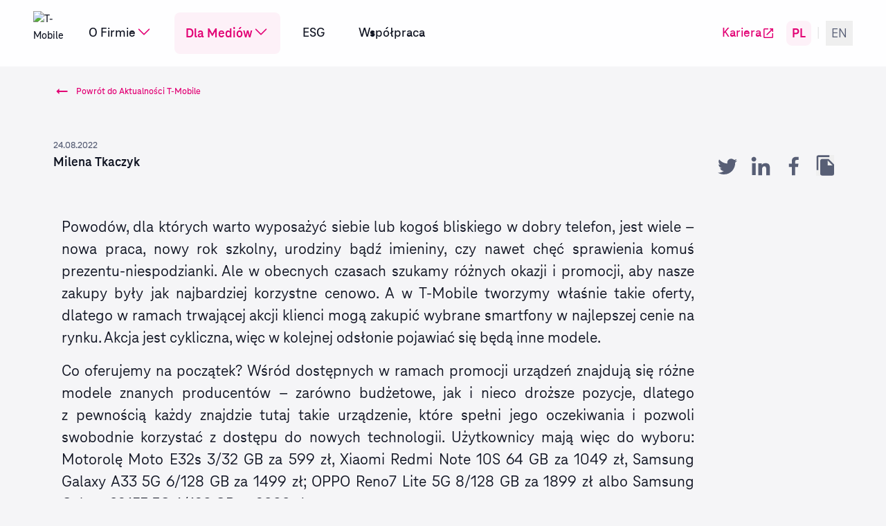

--- FILE ---
content_type: text/css
request_url: https://firma.t-mobile.pl/_next/static/css/a1a41d849de08ad6.css
body_size: 9835
content:
@font-face{font-display:swap;font-family:TeleNeoWeb;font-stretch:normal;font-style:normal;font-weight:300;src:url(/_next/static/media/TeleNeoWeb-Thin.7ef21199.eot);src:url(/_next/static/media/TeleNeoWeb-Thin.7ef21199.eot?#iefix) format("embedded-opentype"),url(/_next/static/media/TeleNeoWeb-Thin.fc3b4621.woff) format("woff"),url(/_next/static/media/TeleNeoWeb-Thin.a1511c75.woff2) format("woff2")}@font-face{font-display:swap;font-family:TeleNeoWeb;font-stretch:normal;font-style:normal;font-weight:400;src:url(/_next/static/media/TeleNeoWeb-Regular.0a1b0558.eot);src:url(/_next/static/media/TeleNeoWeb-Regular.0a1b0558.eot?#iefix) format("embedded-opentype"),url(/_next/static/media/TeleNeoWeb-Regular.befae7f4.woff) format("woff"),url(/_next/static/media/TeleNeoWeb-Regular.56954b5b.woff2) format("woff2")}@font-face{font-display:swap;font-family:TeleNeoWeb;font-stretch:normal;font-style:normal;font-weight:500;src:url(/_next/static/media/TeleNeoWeb-Medium.5a3392d7.eot);src:url(/_next/static/media/TeleNeoWeb-Medium.5a3392d7.eot?#iefix) format("embedded-opentype"),url(/_next/static/media/TeleNeoWeb-Medium.6cf29b8f.woff) format("woff"),url(/_next/static/media/TeleNeoWeb-Medium.79fc2bc1.woff2) format("woff2")}@font-face{font-display:swap;font-family:TeleNeoWeb;font-stretch:normal;font-style:normal;font-weight:700;src:url(/_next/static/media/TeleNeoWeb-Bold.5396b640.eot);src:url(/_next/static/media/TeleNeoWeb-Bold.5396b640.eot?#iefix) format("embedded-opentype"),url(/_next/static/media/TeleNeoWeb-Bold.22fe2ff8.woff) format("woff"),url(/_next/static/media/TeleNeoWeb-Bold.c1c9f08b.woff2) format("woff2")}@font-face{font-display:swap;font-family:TeleNeoWeb;font-stretch:normal;font-style:normal;font-weight:800;src:url(/_next/static/media/TeleNeoWeb-ExtraBold.c024f141.eot);src:url(/_next/static/media/TeleNeoWeb-ExtraBold.c024f141.eot?#iefix) format("embedded-opentype"),url(/_next/static/media/TeleNeoWeb-ExtraBold.6ef101ce.woff) format("woff"),url(/_next/static/media/TeleNeoWeb-ExtraBold.2827070d.woff2) format("woff2")}:root{--swiper-navigation-sides-offset:0px}@media (min-width:768px){.cardsRotator .swiper{padding:0 48px}}.cardsRotator .swiper-wrapper{padding-top:36px;padding-bottom:80px}.cardsRotator .swiper .swiper-slide{width:520px;height:380px;border-radius:8px;background:#18212b;max-width:calc(100% - 48px);box-shadow:16px 16px 80px rgba(150,157,180,.16)}.cardsRotator .swiper .cardsRotator .swiper-animate-opacity{height:100%}.cardsRotator .swiper-button-next,.cardsRotator .swiper-button-prev{display:none}@media only screen and (min-width:1024px){.cardsRotator .swiper-button-next,.cardsRotator .swiper-button-prev{display:flex;color:#E20074;background-color:#FEFEFF;width:40px;height:40px;border-radius:50%}.cardsRotator .swiper-button-next:after,.cardsRotator .swiper-button-prev:after{font-size:16px}}.default-wysiwyg table thead tr th{padding:14px;font-weight:500;font-size:24px;line-height:32px}.default-wysiwyg table thead tr{border-bottom:1px solid #e20074}.default-wysiwyg table tbody tr td{padding:19px 14px;font-weight:400;font-size:16px;line-height:22px}.default-wysiwyg table tbody tr{border-bottom:1px solid #dbdbdb}.default-wysiwyg{font-weight:400}.default-wysiwyg strong{font-weight:500}.default-wysiwyg .t1,.default-wysiwyg h1{font-size:3.5rem}.default-wysiwyg .t2,.default-wysiwyg h2{font-size:3rem}.default-wysiwyg .t3,.default-wysiwyg h3{font-size:2.25rem}.default-wysiwyg .t4,.default-wysiwyg h4{font-size:2rem}.default-wysiwyg .t5,.default-wysiwyg h5{font-size:1.5rem}.default-wysiwyg .t6,.default-wysiwyg h6{font-size:1rem}.image-cards .swiper{width:100%;height:auto}.image-cards .swiper-slide{max-width:192px;-webkit-filter:grayscale(100%);filter:grayscale(100%)}.image-cards .swiper-slide:hover{-webkit-filter:none;filter:none}@media screen and (max-width:768px){.image-cards .swiper-slide.swiper-slide-active{-webkit-filter:none;filter:none}}.filters-datepickers .react-datepicker__input-container{width:100%;padding:14px 16px 14px 48px;height:56px;background:#FEFEFF;border:1px solid #808080;border-radius:6px;font-family:TeleNeoWeb,serif;color:#575E75;font-style:normal;font-weight:400;font-size:20px;line-height:28px;position:relative}@media only screen and (min-width:1366px){.filters-datepickers .react-datepicker__input-container{width:180px}}@media only screen and (min-width:1920px){.filters-datepickers .react-datepicker__input-container{width:279px}}.filters-datepickers .react-datepicker{-webkit-filter:drop-shadow(0 2px 16px rgba(0,0,0,.16));filter:drop-shadow(0 2px 16px rgba(0,0,0,.16));border-radius:10px;border:1px solid transparent}.filters-datepickers .react-datepicker__current-month,.filters-datepickers .react-datepicker__triangle:after,.filters-datepickers .react-datepicker__triangle:before{display:none}.filters-datepickers .react-datepicker__month-container{width:279px;font-family:TeleNeoWeb,serif;padding-bottom:24px}.filters-datepickers .react-datepicker__input-container:after{position:absolute;left:16px;top:14px;content:"";width:24px;height:24px;background:url(/_next/static/media/calendar.1523be87.svg) no-repeat 0;background-size:24px}.filters-datepickers .react-datepicker__input-container input:focus-visible{outline:none}.filters-datepickers .react-datepicker__input-container input{width:100%;font-family:TeleNeoWeb,serif}.filters-datepickers .react-datepicker__header{background-color:#FEFEFF;border-bottom:1px solid #b7bccf;padding-top:24px}.filters-datepickers .react-datepicker__header .react-datepicker__day-names,.filters-datepickers .react-datepicker__month-read-view--selected-month{text-transform:uppercase}.filters-datepickers .react-datepicker__header .react-datepicker__day-names .react-datepicker__day-name{color:#B7BCCF}.filters-datepickers .react-datepicker__header .react-datepicker__header__dropdown{display:flex}.filters-datepickers .react-datepicker__navigation--previous{left:185px;top:20px}.filters-datepickers .react-datepicker__navigation--next{right:25px;top:20px}.filters-datepickers .react-datepicker__day,.filters-datepickers .react-datepicker__day-name,.filters-datepickers .react-datepicker__time-name{width:32px;height:32px;line-height:32px;font-weight:500;font-size:14px;color:#111523}.filters-datepickers .react-datepicker__day-name:hover,.filters-datepickers .react-datepicker__day:hover,.filters-datepickers .react-datepicker__time-name:hover{border-radius:50%}.filters-datepickers .react-datepicker__day--in-range,.filters-datepickers .react-datepicker__day--in-selecting-range,.filters-datepickers .react-datepicker__day--selected,.filters-datepickers .react-datepicker__month-text--in-range,.filters-datepickers .react-datepicker__month-text--in-selecting-range,.filters-datepickers .react-datepicker__month-text--selected,.filters-datepickers .react-datepicker__quarter-text--in-range,.filters-datepickers .react-datepicker__quarter-text--in-selecting-range,.filters-datepickers .react-datepicker__quarter-text--selected,.filters-datepickers .react-datepicker__year-text--in-range,.filters-datepickers .react-datepicker__year-text--in-selecting-range,.filters-datepickers .react-datepicker__year-text--selected{border-radius:50%;background-color:#E20074;color:#FEFEFF}.filters-datepickers .react-datepicker__day--in-range:hover,.filters-datepickers .react-datepicker__day--in-selecting-range:hover,.filters-datepickers .react-datepicker__day--selected:hover,.filters-datepickers .react-datepicker__month-text--in-range:hover,.filters-datepickers .react-datepicker__month-text--in-selecting-range:hover,.filters-datepickers .react-datepicker__month-text--selected:hover,.filters-datepickers .react-datepicker__quarter-text--in-range:hover,.filters-datepickers .react-datepicker__quarter-text--in-selecting-range:hover,.filters-datepickers .react-datepicker__quarter-text--selected:hover,.filters-datepickers .react-datepicker__year-text--in-range:hover,.filters-datepickers .react-datepicker__year-text--in-selecting-range:hover,.filters-datepickers .react-datepicker__year-text--selected:hover{border-radius:50%;background:rgba(226,0,116,.16);color:#E20074}.filters-datepickers .react-datepicker__day--in-selecting-range:not(.react-datepicker__day--in-range,.react-datepicker__month-text--in-range,.react-datepicker__quarter-text--in-range,.react-datepicker__year-text--in-range),.filters-datepickers .react-datepicker__month-text--in-selecting-range:not(.react-datepicker__day--in-range,.react-datepicker__month-text--in-range,.react-datepicker__quarter-text--in-range,.react-datepicker__year-text--in-range),.filters-datepickers .react-datepicker__quarter-text--in-selecting-range:not(.react-datepicker__day--in-range,.react-datepicker__month-text--in-range,.react-datepicker__quarter-text--in-range,.react-datepicker__year-text--in-range),.filters-datepickers .react-datepicker__year-text--in-selecting-range:not(.react-datepicker__day--in-range,.react-datepicker__month-text--in-range,.react-datepicker__quarter-text--in-range,.react-datepicker__year-text--in-range){background:rgba(226,0,116,.16);border-color:#E20074;color:#FEFEFF}.filters-datepickers .react-datepicker__day--keyboard-selected,.filters-datepickers .react-datepicker__month-text--keyboard-selected,.filters-datepickers .react-datepicker__quarter-text--keyboard-selected,.filters-datepickers .react-datepicker__year-text--keyboard-selected{background:rgba(226,0,116,.04);border-color:#E20074}.filters-datepickers .react-datepicker__month-dropdown,.filters-datepickers .react-datepicker__year-dropdown{background-color:#FEFEFF}.react-datepicker-popper{z-index:30!important}label[data-shrink=false]+.MuiInputBase-formControl .css-nxo287-MuiInputBase-input-MuiOutlinedInput-input::-webkit-input-placeholder{opacity:.42!important}:root{--yarl__thumbnails_thumbnail_padding:0;--yarl__color_button_active:#E20074}.yarl__slide_image{object-fit:cover!important;width:100%}.yarl__thumbnails_thumbnail{border-color:transparent!important}.yarl__thumbnails_thumbnail_active{border-color:#E20074!important}.yarl__navigation_next,.yarl__navigation_prev{padding:10px!important;margin:10px!important;border-radius:8px}@media only screen and (min-width:1024px){.yarl__navigation_next,.yarl__navigation_prev{background-color:#E20074!important}.yarl__navigation_next:hover,.yarl__navigation_prev:hover{color:#FEFEFF!important}}*,:after,:before{--tw-border-spacing-x:0;--tw-border-spacing-y:0;--tw-translate-x:0;--tw-translate-y:0;--tw-rotate:0;--tw-skew-x:0;--tw-skew-y:0;--tw-scale-x:1;--tw-scale-y:1;--tw-pan-x: ;--tw-pan-y: ;--tw-pinch-zoom: ;--tw-scroll-snap-strictness:proximity;--tw-gradient-from-position: ;--tw-gradient-via-position: ;--tw-gradient-to-position: ;--tw-ordinal: ;--tw-slashed-zero: ;--tw-numeric-figure: ;--tw-numeric-spacing: ;--tw-numeric-fraction: ;--tw-ring-inset: ;--tw-ring-offset-width:0px;--tw-ring-offset-color:#fff;--tw-ring-color:rgb(59 130 246/0.5);--tw-ring-offset-shadow:0 0 #0000;--tw-ring-shadow:0 0 #0000;--tw-shadow:0 0 #0000;--tw-shadow-colored:0 0 #0000;--tw-blur: ;--tw-brightness: ;--tw-contrast: ;--tw-grayscale: ;--tw-hue-rotate: ;--tw-invert: ;--tw-saturate: ;--tw-sepia: ;--tw-drop-shadow: ;--tw-backdrop-blur: ;--tw-backdrop-brightness: ;--tw-backdrop-contrast: ;--tw-backdrop-grayscale: ;--tw-backdrop-hue-rotate: ;--tw-backdrop-invert: ;--tw-backdrop-opacity: ;--tw-backdrop-saturate: ;--tw-backdrop-sepia: ;--tw-contain-size: ;--tw-contain-layout: ;--tw-contain-paint: ;--tw-contain-style: }::-webkit-backdrop{--tw-border-spacing-x:0;--tw-border-spacing-y:0;--tw-translate-x:0;--tw-translate-y:0;--tw-rotate:0;--tw-skew-x:0;--tw-skew-y:0;--tw-scale-x:1;--tw-scale-y:1;--tw-pan-x: ;--tw-pan-y: ;--tw-pinch-zoom: ;--tw-scroll-snap-strictness:proximity;--tw-gradient-from-position: ;--tw-gradient-via-position: ;--tw-gradient-to-position: ;--tw-ordinal: ;--tw-slashed-zero: ;--tw-numeric-figure: ;--tw-numeric-spacing: ;--tw-numeric-fraction: ;--tw-ring-inset: ;--tw-ring-offset-width:0px;--tw-ring-offset-color:#fff;--tw-ring-color:rgb(59 130 246/0.5);--tw-ring-offset-shadow:0 0 #0000;--tw-ring-shadow:0 0 #0000;--tw-shadow:0 0 #0000;--tw-shadow-colored:0 0 #0000;--tw-blur: ;--tw-brightness: ;--tw-contrast: ;--tw-grayscale: ;--tw-hue-rotate: ;--tw-invert: ;--tw-saturate: ;--tw-sepia: ;--tw-drop-shadow: ;--tw-backdrop-blur: ;--tw-backdrop-brightness: ;--tw-backdrop-contrast: ;--tw-backdrop-grayscale: ;--tw-backdrop-hue-rotate: ;--tw-backdrop-invert: ;--tw-backdrop-opacity: ;--tw-backdrop-saturate: ;--tw-backdrop-sepia: ;--tw-contain-size: ;--tw-contain-layout: ;--tw-contain-paint: ;--tw-contain-style: }::backdrop{--tw-border-spacing-x:0;--tw-border-spacing-y:0;--tw-translate-x:0;--tw-translate-y:0;--tw-rotate:0;--tw-skew-x:0;--tw-skew-y:0;--tw-scale-x:1;--tw-scale-y:1;--tw-pan-x: ;--tw-pan-y: ;--tw-pinch-zoom: ;--tw-scroll-snap-strictness:proximity;--tw-gradient-from-position: ;--tw-gradient-via-position: ;--tw-gradient-to-position: ;--tw-ordinal: ;--tw-slashed-zero: ;--tw-numeric-figure: ;--tw-numeric-spacing: ;--tw-numeric-fraction: ;--tw-ring-inset: ;--tw-ring-offset-width:0px;--tw-ring-offset-color:#fff;--tw-ring-color:rgb(59 130 246/0.5);--tw-ring-offset-shadow:0 0 #0000;--tw-ring-shadow:0 0 #0000;--tw-shadow:0 0 #0000;--tw-shadow-colored:0 0 #0000;--tw-blur: ;--tw-brightness: ;--tw-contrast: ;--tw-grayscale: ;--tw-hue-rotate: ;--tw-invert: ;--tw-saturate: ;--tw-sepia: ;--tw-drop-shadow: ;--tw-backdrop-blur: ;--tw-backdrop-brightness: ;--tw-backdrop-contrast: ;--tw-backdrop-grayscale: ;--tw-backdrop-hue-rotate: ;--tw-backdrop-invert: ;--tw-backdrop-opacity: ;--tw-backdrop-saturate: ;--tw-backdrop-sepia: ;--tw-contain-size: ;--tw-contain-layout: ;--tw-contain-paint: ;--tw-contain-style: }
/*
! tailwindcss v3.4.17 | MIT License | https://tailwindcss.com
*/*,:after,:before{box-sizing:border-box;border:0 solid #e5e7eb}:after,:before{--tw-content:""}:host,html{line-height:1.5;-webkit-text-size-adjust:100%;-moz-tab-size:4;tab-size:4;font-family:TeleNeoWeb,sans-serif;font-feature-settings:normal;font-variation-settings:normal;-webkit-tap-highlight-color:transparent}body{margin:0;line-height:inherit}hr{height:0;color:inherit;border-top-width:1px}abbr:where([title]){-webkit-text-decoration:underline dotted;text-decoration:underline dotted}h1,h2,h3,h4,h5,h6{font-size:inherit;font-weight:inherit}a{color:inherit;text-decoration:inherit}b,strong{font-weight:bolder}code,kbd,pre,samp{font-family:ui-monospace,SFMono-Regular,Menlo,Monaco,Consolas,Liberation Mono,Courier New,monospace;font-feature-settings:normal;font-variation-settings:normal;font-size:1em}small{font-size:80%}sub,sup{font-size:75%;line-height:0;position:relative;vertical-align:initial}sub{bottom:-.25em}sup{top:-.5em}table{text-indent:0;border-color:inherit;border-collapse:collapse}button,input,optgroup,select,textarea{font-family:inherit;font-feature-settings:inherit;font-variation-settings:inherit;font-size:100%;font-weight:inherit;line-height:inherit;letter-spacing:inherit;color:inherit;margin:0;padding:0}button,select{text-transform:none}button,input:where([type=button]),input:where([type=reset]),input:where([type=submit]){-webkit-appearance:button;background-color:initial;background-image:none}:-moz-focusring{outline:auto}:-moz-ui-invalid{box-shadow:none}progress{vertical-align:initial}::-webkit-inner-spin-button,::-webkit-outer-spin-button{height:auto}[type=search]{-webkit-appearance:textfield;outline-offset:-2px}::-webkit-search-decoration{-webkit-appearance:none}::-webkit-file-upload-button{-webkit-appearance:button;font:inherit}summary{display:list-item}blockquote,dd,dl,figure,h1,h2,h3,h4,h5,h6,hr,p,pre{margin:0}fieldset{margin:0}fieldset,legend{padding:0}menu,ol,ul{list-style:none;margin:0;padding:0}dialog{padding:0}textarea{resize:vertical}input::-webkit-input-placeholder,textarea::-webkit-input-placeholder{opacity:1;color:#9ca3af}input::placeholder,textarea::placeholder{opacity:1;color:#9ca3af}[role=button],button{cursor:pointer}:disabled{cursor:default}audio,canvas,embed,iframe,img,object,svg,video{display:block;vertical-align:middle}img,video{max-width:100%;height:auto}[hidden]:where(:not([hidden=until-found])){display:none}em{font-weight:400}ul{list-style:square}ol,ul{padding-left:2rem;margin-top:1.5rem;margin-bottom:1.5rem}ol{list-style:auto}.t-small{font-weight:500;font-size:1rem;letter-spacing:.015625rem;line-height:1.375rem}p a{color:#E20074;font-weight:700}.sr-only{position:absolute;width:1px;height:1px;padding:0;margin:-1px;overflow:hidden;clip:rect(0,0,0,0);white-space:nowrap;border-width:0}.fixed{position:fixed}.absolute{position:absolute}.relative{position:relative}.bottom-0{bottom:0}.left-0{left:0}.left-\[50\%\]{left:50%}.right-0{right:0}.top-0{top:0}.top-\[3\.75rem\]{top:3.75rem}.z-0{z-index:0}.z-10{z-index:10}.z-20{z-index:20}.z-50{z-index:50}.float-right{float:right}.m-0{margin:0}.m-5{margin:1.25rem}.\!mx-0{margin-left:0!important;margin-right:0!important}.\!my-10{margin-top:2.5rem!important;margin-bottom:2.5rem!important}.mx-10{margin-left:2.5rem;margin-right:2.5rem}.mx-2{margin-left:.5rem;margin-right:.5rem}.mx-4{margin-left:1rem;margin-right:1rem}.mx-auto{margin-left:auto;margin-right:auto}.my-1{margin-top:.25rem;margin-bottom:.25rem}.my-10{margin-top:2.5rem;margin-bottom:2.5rem}.my-12{margin-top:3rem;margin-bottom:3rem}.my-2{margin-top:.5rem;margin-bottom:.5rem}.my-4{margin-top:1rem;margin-bottom:1rem}.my-6{margin-top:1.5rem;margin-bottom:1.5rem}.my-8{margin-top:2rem;margin-bottom:2rem}.my-\[80px\]{margin-top:80px;margin-bottom:80px}.\!mb-2{margin-bottom:.5rem!important}.\!mb-8{margin-bottom:2rem!important}.mb-1{margin-bottom:.25rem}.mb-10{margin-bottom:2.5rem}.mb-11{margin-bottom:2.75rem}.mb-12{margin-bottom:3rem}.mb-16{margin-bottom:4rem}.mb-4{margin-bottom:1rem}.mb-5{margin-bottom:1.25rem}.mb-6{margin-bottom:1.5rem}.mb-8{margin-bottom:2rem}.mb-\[3\.125rem\]{margin-bottom:3.125rem}.ml-2\.5{margin-left:.625rem}.ml-3{margin-left:.75rem}.mr-10{margin-right:2.5rem}.mr-2{margin-right:.5rem}.mr-4{margin-right:1rem}.mr-auto{margin-right:auto}.mt-0{margin-top:0}.mt-1{margin-top:.25rem}.mt-10{margin-top:2.5rem}.mt-12{margin-top:3rem}.mt-16{margin-top:4rem}.mt-2{margin-top:.5rem}.mt-4{margin-top:1rem}.mt-6{margin-top:1.5rem}.mt-8{margin-top:2rem}.mt-\[clamp\(2rem\2c 4vh\2c 4rem\)\]{margin-top:clamp(2rem,4vh,4rem)}.block{display:block}.inline-block{display:inline-block}.flex{display:flex}.grid{display:grid}.hidden{display:none}.aspect-\[3\/2\]{aspect-ratio:3/2}.aspect-\[6\/5\]{aspect-ratio:6/5}.aspect-\[9\/5\]{aspect-ratio:9/5}.aspect-square{aspect-ratio:1/1}.aspect-video{aspect-ratio:16/9}.\!h-\[480px\]{height:480px!important}.\!h-auto{height:auto!important}.h-0{height:0}.h-14{height:3.5rem}.h-16{height:4rem}.h-3{height:.75rem}.h-3\.5{height:.875rem}.h-40{height:10rem}.h-48{height:12rem}.h-6{height:1.5rem}.h-8{height:2rem}.h-9{height:2.25rem}.h-\[120px\]{height:120px}.h-\[136px\]{height:136px}.h-\[148px\]{height:148px}.h-\[49px\]{height:49px}.h-\[60px\]{height:60px}.h-\[88px\]{height:88px}.h-\[96px\]{height:96px}.h-auto{height:auto}.h-full{height:100%}.max-h-40{max-height:10rem}.max-h-\[240px\]{max-height:240px}.max-h-\[56px\]{max-height:56px}.min-h-40{min-height:10rem}.min-h-\[100px\]{min-height:100px}.min-h-\[202px\]{min-height:202px}.min-h-screen{min-height:100vh}.\!w-auto{width:auto!important}.\!w-full{width:100%!important}.w-14{width:3.5rem}.w-16{width:4rem}.w-2{width:.5rem}.w-20{width:5rem}.w-3{width:.75rem}.w-3\.5{width:.875rem}.w-6{width:1.5rem}.w-8{width:2rem}.w-\[100\%\]{width:100%}.w-\[155px\]{width:155px}.w-\[88px\]{width:88px}.w-auto{width:auto}.w-full{width:100%}.min-w-\[370px\]{min-width:370px}.min-w-\[88px\]{min-width:88px}.max-w-\[564px\]{max-width:564px}.max-w-full{max-width:100%}.max-w-none{max-width:none}.max-w-screen-xl{max-width:1200px}.flex-1{flex:1 1 0%}.flex-auto{flex:1 1 auto}.flex-shrink{flex-shrink:1}.flex-shrink-0{flex-shrink:0}.grow{flex-grow:1}.grow-\[2\]{flex-grow:2}.basis-0{flex-basis:0px}.-translate-x-1\/2{--tw-translate-x:-50%}.-translate-x-1\/2,.rotate-180{transform:translate(var(--tw-translate-x),var(--tw-translate-y)) rotate(var(--tw-rotate)) skewX(var(--tw-skew-x)) skewY(var(--tw-skew-y)) scaleX(var(--tw-scale-x)) scaleY(var(--tw-scale-y))}.rotate-180{--tw-rotate:180deg}.transform{transform:translate(var(--tw-translate-x),var(--tw-translate-y)) rotate(var(--tw-rotate)) skewX(var(--tw-skew-x)) skewY(var(--tw-skew-y)) scaleX(var(--tw-scale-x)) scaleY(var(--tw-scale-y))}.transform-gpu{transform:translate3d(var(--tw-translate-x),var(--tw-translate-y),0) rotate(var(--tw-rotate)) skewX(var(--tw-skew-x)) skewY(var(--tw-skew-y)) scaleX(var(--tw-scale-x)) scaleY(var(--tw-scale-y))}@keyframes dash-line{0%{stroke-dashoffset:1600}to{stroke-dashoffset:0}}.animate-dash-line{animation:dash-line 5s linear infinite alternate}.list-inside{list-style-position:inside}.list-disc{list-style-type:disc}.list-none{list-style-type:none}.grid-rows-box{grid-template-rows:88px auto auto}.flex-row{flex-direction:row}.flex-col{flex-direction:column}.flex-wrap{flex-wrap:wrap}.flex-nowrap{flex-wrap:nowrap}.place-items-center{place-items:center}.content-center{align-content:center}.items-start{align-items:flex-start}.items-center{align-items:center}.justify-start{justify-content:flex-start}.justify-end{justify-content:flex-end}.justify-center{justify-content:center}.justify-between{justify-content:space-between}.gap-0{gap:0}.gap-1{gap:.25rem}.gap-10{gap:2.5rem}.gap-12{gap:3rem}.gap-2{gap:.5rem}.gap-4{gap:1rem}.gap-6{gap:1.5rem}.gap-x-10{-webkit-column-gap:2.5rem;column-gap:2.5rem}.self-start{align-self:flex-start}.self-stretch{align-self:stretch}.overflow-hidden{overflow:hidden}.whitespace-nowrap{white-space:nowrap}.whitespace-pre{white-space:pre}.rounded-\[6px\]{border-radius:6px}.rounded-full{border-radius:9999px}.rounded-lg{border-radius:.5rem}.rounded-b-lg{border-bottom-right-radius:.5rem;border-bottom-left-radius:.5rem}.border{border-width:1px}.border-b,.border-b-\[1px\]{border-bottom-width:1px}.border-t-\[1px\]{border-top-width:1px}.border-solid{border-style:solid}.border-\[\#808080\]{--tw-border-opacity:1;border-color:rgb(128 128 128/var(--tw-border-opacity,1))}.border-base-gray-150{--tw-border-opacity:1;border-color:rgb(225 229 242/var(--tw-border-opacity,1))}.border-base-gray-2{--tw-border-opacity:1;border-color:rgb(232 232 232/var(--tw-border-opacity,1))}.border-base-gray-600{--tw-border-opacity:1;border-color:rgb(87 94 117/var(--tw-border-opacity,1))}.border-success-500{--tw-border-opacity:1;border-color:rgb(0 119 75/var(--tw-border-opacity,1))}.border-b-base-primary-600{--tw-border-opacity:1;border-bottom-color:rgb(226 0 116/var(--tw-border-opacity,1))}.border-r-\[\#E8E8E8\]{--tw-border-opacity:1;border-right-color:rgb(232 232 232/var(--tw-border-opacity,1))}.bg-\[\#F0F0F3\]{--tw-bg-opacity:1;background-color:rgb(240 240 243/var(--tw-bg-opacity,1))}.bg-\[\#FEFEFF\]{--tw-bg-opacity:1;background-color:rgb(254 254 255/var(--tw-bg-opacity,1))}.bg-\[base-gray-100\]{background-color:base-gray-100}.bg-base-gray-50{--tw-bg-opacity:1;background-color:rgb(254 254 255/var(--tw-bg-opacity,1))}.bg-base-primary-600{--tw-bg-opacity:1;background-color:rgb(226 0 116/var(--tw-bg-opacity,1))}.bg-transparent{background-color:initial}.bg-white{--tw-bg-opacity:1;background-color:rgb(254 254 255/var(--tw-bg-opacity,1))}.bg-opacity-5{--tw-bg-opacity:0.05}.bg-input-pattern-error{background-image:linear-gradient(180deg,#FEFEFF calc(100% - 2px),#D91308 2px)}.bg-contain{background-size:contain}.bg-cover{background-size:cover}.bg-bottom{background-position:bottom}.bg-center{background-position:50%}.bg-right-top{background-position:100% 0}.bg-no-repeat{background-repeat:no-repeat}.stroke-\[\#F5F5F7\]{stroke:#F5F5F7}.object-contain{object-fit:contain}.object-cover{object-fit:cover}.\!p-0{padding:0!important}.p-0{padding:0}.p-2{padding:.5rem}.p-2\.5{padding:.625rem}.p-4{padding:1rem}.p-6{padding:1.5rem}.px-10{padding-left:2.5rem;padding-right:2.5rem}.px-12{padding-left:3rem;padding-right:3rem}.px-2{padding-left:.5rem;padding-right:.5rem}.px-2\.5{padding-left:.625rem;padding-right:.625rem}.px-3{padding-left:.75rem;padding-right:.75rem}.px-4{padding-left:1rem;padding-right:1rem}.px-6{padding-left:1.5rem;padding-right:1.5rem}.px-8{padding-left:2rem;padding-right:2rem}.py-1{padding-top:.25rem;padding-bottom:.25rem}.py-12{padding-top:3rem;padding-bottom:3rem}.py-16{padding-top:4rem;padding-bottom:4rem}.py-2{padding-top:.5rem;padding-bottom:.5rem}.py-20{padding-top:5rem;padding-bottom:5rem}.py-3{padding-top:.75rem;padding-bottom:.75rem}.py-3\.5{padding-top:.875rem;padding-bottom:.875rem}.py-4{padding-top:1rem;padding-bottom:1rem}.py-8{padding-top:2rem;padding-bottom:2rem}.pb-0{padding-bottom:0}.pb-10{padding-bottom:2.5rem}.pb-12{padding-bottom:3rem}.pb-14{padding-bottom:3.5rem}.pb-16{padding-bottom:4rem}.pb-2{padding-bottom:.5rem}.pb-24{padding-bottom:6rem}.pb-4{padding-bottom:1rem}.pb-6{padding-bottom:1.5rem}.pb-8{padding-bottom:2rem}.pb-9{padding-bottom:2.25rem}.pb-\[10px\]{padding-bottom:10px}.pl-0{padding-left:0}.pl-4{padding-left:1rem}.pr-4{padding-right:1rem}.pr-6{padding-right:1.5rem}.pt-0{padding-top:0}.pt-10{padding-top:2.5rem}.pt-12{padding-top:3rem}.pt-16{padding-top:4rem}.pt-2{padding-top:.5rem}.pt-4{padding-top:1rem}.pt-6{padding-top:1.5rem}.pt-8{padding-top:2rem}.pt-9{padding-top:2.25rem}.text-left{text-align:left}.text-center{text-align:center}.text-right{text-align:right}.align-baseline{vertical-align:initial}.\!text-4xl{font-size:2.25rem!important;line-height:2.5rem!important}.\!text-xl{font-size:1.25rem!important;line-height:1.75rem!important}.text-2xl{font-size:1.5rem;line-height:2rem}.text-3xl{font-size:1.875rem;line-height:2.25rem}.text-4xl{font-size:2.25rem;line-height:2.5rem}.text-5xl{font-size:3rem;line-height:1}.text-\[1\.25rem\]{font-size:1.25rem}.text-\[1\.5rem\]{font-size:1.5rem}.text-\[1\.75rem\]{font-size:1.75rem}.text-\[18px\]{font-size:18px}.text-\[2\.25rem\]{font-size:2.25rem}.text-\[2\.5rem\]{font-size:2.5rem}.text-\[28px\]{font-size:28px}.text-\[2rem\]{font-size:2rem}.text-\[3rem\]{font-size:3rem}.text-base{font-size:1rem;line-height:1.5rem}.text-lg{font-size:1.125rem;line-height:1.75rem}.text-sm{font-size:.875rem;line-height:1.25rem}.text-xl{font-size:1.25rem;line-height:1.75rem}.\!font-normal{font-weight:400!important}.font-bold{font-weight:700}.font-extrabold{font-weight:800}.font-medium{font-weight:500}.font-normal{font-weight:400}.uppercase{text-transform:uppercase}.\!leading-7{line-height:1.75rem!important}.\!leading-\[44px\]{line-height:44px!important}.leading-10{line-height:2.5rem}.leading-6{line-height:1.5rem}.leading-7{line-height:1.75rem}.leading-8{line-height:2rem}.leading-9{line-height:2.25rem}.leading-\[2\.75rem\]{line-height:2.75rem}.leading-\[3\.5rem\]{line-height:3.5rem}.leading-\[4\.7rem\]{line-height:4.7rem}.leading-\[44px\]{line-height:44px}.leading-\[56px\]{line-height:56px}.tracking-\[\.031em\]{letter-spacing:.031em}.tracking-\[\.5px\]{letter-spacing:.5px}.tracking-wide{letter-spacing:.025em}.tracking-widest{letter-spacing:.1em}.text-\[\#000000\]{--tw-text-opacity:1;color:rgb(0 0 0/var(--tw-text-opacity,1))}.text-\[\#1A1A1A\]{--tw-text-opacity:1;color:rgb(26 26 26/var(--tw-text-opacity,1))}.text-\[\#262626\]{--tw-text-opacity:1;color:rgb(38 38 38/var(--tw-text-opacity,1))}.text-\[\#575E75\]{--tw-text-opacity:1;color:rgb(87 94 117/var(--tw-text-opacity,1))}.text-\[\#E20074\]{--tw-text-opacity:1;color:rgb(226 0 116/var(--tw-text-opacity,1))}.text-\[\#E8E8E8\]{--tw-text-opacity:1;color:rgb(232 232 232/var(--tw-text-opacity,1))}.text-base-gray-50{--tw-text-opacity:1;color:rgb(254 254 255/var(--tw-text-opacity,1))}.text-base-gray-600{--tw-text-opacity:1;color:rgb(87 94 117/var(--tw-text-opacity,1))}.text-base-gray-700{--tw-text-opacity:1;color:rgb(64 70 93/var(--tw-text-opacity,1))}.text-base-gray-900{--tw-text-opacity:1;color:rgb(17 21 35/var(--tw-text-opacity,1))}.text-base-primary-600{--tw-text-opacity:1;color:rgb(226 0 116/var(--tw-text-opacity,1))}.text-black{--tw-text-opacity:1;color:rgb(17 21 35/var(--tw-text-opacity,1))}.text-error-500{--tw-text-opacity:1;color:rgb(217 19 8/var(--tw-text-opacity,1))}.text-success-500{--tw-text-opacity:1;color:rgb(0 119 75/var(--tw-text-opacity,1))}.text-white{--tw-text-opacity:1;color:rgb(254 254 255/var(--tw-text-opacity,1))}.placeholder-base-gray-600::-webkit-input-placeholder{--tw-placeholder-opacity:1;color:rgb(87 94 117/var(--tw-placeholder-opacity,1))}.placeholder-base-gray-600::placeholder{--tw-placeholder-opacity:1;color:rgb(87 94 117/var(--tw-placeholder-opacity,1))}.shadow-\[16px_16px_80px_rgba\(150\2c 157\2c 180\2c 0\.24\)\]{--tw-shadow:16px 16px 80px rgba(150,157,180,0.24);--tw-shadow-colored:16px 16px 80px var(--tw-shadow-color)}.shadow-\[16px_16px_80px_rgba\(150\2c 157\2c 180\2c 0\.24\)\],.shadow-navigation{box-shadow:var(--tw-ring-offset-shadow,0 0 #0000),var(--tw-ring-shadow,0 0 #0000),var(--tw-shadow)}.shadow-navigation{--tw-shadow:16px 16px 24px rgba(150,157,180,0.16);--tw-shadow-colored:16px 16px 24px var(--tw-shadow-color)}.grayscale-0{--tw-grayscale:grayscale(0)}.filter,.grayscale-0{-webkit-filter:var(--tw-blur) var(--tw-brightness) var(--tw-contrast) var(--tw-grayscale) var(--tw-hue-rotate) var(--tw-invert) var(--tw-saturate) var(--tw-sepia) var(--tw-drop-shadow);filter:var(--tw-blur) var(--tw-brightness) var(--tw-contrast) var(--tw-grayscale) var(--tw-hue-rotate) var(--tw-invert) var(--tw-saturate) var(--tw-sepia) var(--tw-drop-shadow)}.transition{transition-property:color,background-color,border-color,fill,stroke,opacity,box-shadow,transform,-webkit-text-decoration-color,-webkit-filter,-webkit-backdrop-filter;transition-property:color,background-color,border-color,text-decoration-color,fill,stroke,opacity,box-shadow,transform,filter,backdrop-filter;transition-property:color,background-color,border-color,text-decoration-color,fill,stroke,opacity,box-shadow,transform,filter,backdrop-filter,-webkit-text-decoration-color,-webkit-filter,-webkit-backdrop-filter;transition-timing-function:cubic-bezier(.4,0,.2,1);transition-duration:.15s}.transition-transform{transition-property:transform;transition-timing-function:cubic-bezier(.4,0,.2,1);transition-duration:.15s}.duration-100{transition-duration:.1s}.ease-btn{transition-timing-function:ease-out}.line-clamp-2{-webkit-line-clamp:2}.line-clamp-2,.line-clamp-3{display:-webkit-box;-webkit-box-orient:vertical;overflow:hidden}.line-clamp-3{-webkit-line-clamp:3}.clipPathBoardProfile{-webkit-clip-path:polygon(0 0,99% 0,99% 99%,0 99%);clip-path:polygon(0 0,99% 0,99% 99%,0 99%)}.default-wysiwyg a{color:#e20074;font-weight:500}body{background:#F5F5F7;color:#111523;font-weight:500}.h1{font-size:3.75rem}.h2{font-size:3rem}.h3{font-size:2.25rem}.h4{font-size:2rem}.h5{font-size:1.5rem}.h6{font-size:1rem}.edit-mode a{pointer-events:none}.edit-mode .Area{margin:1rem 0}.placeholder\:text-\[\#575E75\]::-webkit-input-placeholder{--tw-text-opacity:1;color:rgb(87 94 117/var(--tw-text-opacity,1))}.placeholder\:text-\[\#575E75\]::placeholder{--tw-text-opacity:1;color:rgb(87 94 117/var(--tw-text-opacity,1))}.last\:mb-4:last-child{margin-bottom:1rem}.last\:mr-0:last-child{margin-right:0}.last\:border-b-0:last-child{border-bottom-width:0}.last\:border-b-\[1px\]:last-child{border-bottom-width:1px}.last\:pb-0:last-child{padding-bottom:0}.last\:pr-0:last-child{padding-right:0}.hover\:rounded-lg:hover{border-radius:.5rem}.hover\:border-base-primary-600:hover{--tw-border-opacity:1;border-color:rgb(226 0 116/var(--tw-border-opacity,1))}.hover\:bg-base-primary-600:hover{--tw-bg-opacity:1;background-color:rgb(226 0 116/var(--tw-bg-opacity,1))}.hover\:bg-base-primary-700:hover{--tw-bg-opacity:1;background-color:rgb(192 0 99/var(--tw-bg-opacity,1))}.hover\:bg-opacity-5:hover{--tw-bg-opacity:0.05}.hover\:font-bold:hover{font-weight:700}.hover\:text-base-primary-600:hover{--tw-text-opacity:1;color:rgb(226 0 116/var(--tw-text-opacity,1))}.hover\:text-black:hover{--tw-text-opacity:1;color:rgb(17 21 35/var(--tw-text-opacity,1))}.hover\:filter-none:hover{-webkit-filter:none;filter:none}.focus\:bg-input-pattern:focus{background-image:linear-gradient(180deg,#FEFEFF calc(100% - 2px),#111523 2px)}.focus\:text-base-primary-600:focus{--tw-text-opacity:1;color:rgb(226 0 116/var(--tw-text-opacity,1))}.active\:bg-base-primary-800:active{--tw-bg-opacity:1;background-color:rgb(158 0 81/var(--tw-bg-opacity,1))}.active\:text-base-primary-300:active{--tw-text-opacity:1;color:rgb(255 134 185/var(--tw-text-opacity,1))}.disabled\:bg-base-primary-200:disabled{--tw-bg-opacity:1;background-color:rgb(255 178 211/var(--tw-bg-opacity,1))}.disabled\:text-base-gray-50:disabled{--tw-text-opacity:1;color:rgb(254 254 255/var(--tw-text-opacity,1))}.group:hover .group-hover\:absolute{position:absolute}.group:hover .group-hover\:z-50{z-index:50}.group:hover .group-hover\:flex{display:flex}.group:hover .group-hover\:rotate-180{--tw-rotate:180deg;transform:translate(var(--tw-translate-x),var(--tw-translate-y)) rotate(var(--tw-rotate)) skewX(var(--tw-skew-x)) skewY(var(--tw-skew-y)) scaleX(var(--tw-scale-x)) scaleY(var(--tw-scale-y))}.group:hover .group-hover\:bg-base-primary-600{--tw-bg-opacity:1;background-color:rgb(226 0 116/var(--tw-bg-opacity,1))}.group:hover .group-hover\:bg-opacity-5{--tw-bg-opacity:0.05}.group:hover .group-hover\:text-base-primary-600{--tw-text-opacity:1;color:rgb(226 0 116/var(--tw-text-opacity,1))}@media not all and (min-width:576px){.max-sm\:hidden{display:none}}@media (min-width:576px){.sm\:mb-0{margin-bottom:0}.sm\:ml-14{margin-left:3.5rem}.sm\:mr-0{margin-right:0}.sm\:h-screen{height:100vh}.sm\:max-h-96{max-height:24rem}.sm\:w-auto{width:auto}.sm\:max-w-\[240px\]{max-width:240px}.sm\:flex-row{flex-direction:row}.sm\:items-center{align-items:center}.sm\:justify-start{justify-content:flex-start}.sm\:justify-end{justify-content:flex-end}.sm\:p-0{padding:0}.sm\:py-7{padding-top:1.75rem;padding-bottom:1.75rem}.sm\:pb-6{padding-bottom:1.5rem}.sm\:pl-12{padding-left:3rem}.sm\:pl-6{padding-left:1.5rem}.sm\:pr-0{padding-right:0}.sm\:pt-0{padding-top:0}.sm\:leading-\[3\.5rem\]{line-height:3.5rem}}@media (min-width:768px){.md\:mb-0{margin-bottom:0}.md\:mt-0{margin-top:0}.md\:block{display:block}.md\:w-auto{width:auto}.md\:min-w-\[336px\]{min-width:336px}.md\:flex-row{flex-direction:row}.md\:justify-between{justify-content:space-between}.md\:rounded-r-lg{border-top-right-radius:.5rem;border-bottom-right-radius:.5rem}.md\:rounded-bl-none{border-bottom-left-radius:0}.md\:p-4{padding:1rem}.md\:py-\[47px\]{padding-top:47px;padding-bottom:47px}.md\:pb-0{padding-bottom:0}.md\:pb-8{padding-bottom:2rem}.md\:pl-3{padding-left:.75rem}.md\:pr-3{padding-right:.75rem}}@media (min-width:992px){.lg\:absolute{position:absolute}.lg\:order-1{order:1}.lg\:mx-6{margin-left:1.5rem;margin-right:1.5rem}.lg\:my-12{margin-top:3rem;margin-bottom:3rem}.lg\:my-8{margin-top:2rem;margin-bottom:2rem}.lg\:mb-10{margin-bottom:2.5rem}.lg\:mb-12{margin-bottom:3rem}.lg\:mb-14{margin-bottom:3.5rem}.lg\:mb-16{margin-bottom:4rem}.lg\:mb-20{margin-bottom:5rem}.lg\:mb-6{margin-bottom:1.5rem}.lg\:mb-8{margin-bottom:2rem}.lg\:mr-0{margin-right:0}.lg\:mr-4{margin-right:1rem}.lg\:mt-0{margin-top:0}.lg\:mt-16{margin-top:4rem}.lg\:mt-8{margin-top:2rem}.lg\:block{display:block}.lg\:h-\[148px\]{height:148px}.lg\:h-\[230px\]{height:230px}.lg\:h-full{height:100%}.lg\:min-h-\[160px\]{min-height:160px}.lg\:w-20{width:5rem}.lg\:w-\[155px\]{width:155px}.lg\:w-\[180px\]{width:180px}.lg\:w-\[216px\]{width:216px}.lg\:w-\[254px\]{width:254px}.lg\:w-auto{width:auto}.lg\:w-full{width:100%}.lg\:min-w-full{min-width:100%}.lg\:max-w-\[168px\]{max-width:168px}.lg\:max-w-\[512px\]{max-width:512px}.lg\:grid-cols-attachments{grid-template-columns:repeat(auto-fill,max(262px))}.lg\:flex-row{flex-direction:row}.lg\:flex-col{flex-direction:column}.lg\:flex-wrap{flex-wrap:wrap}.lg\:items-start{align-items:flex-start}.lg\:justify-end{justify-content:flex-end}.lg\:bg-transparent{background-color:initial}.lg\:p-0{padding:0}.lg\:p-8{padding:2rem}.lg\:px-\[7\.5rem\]{padding-left:7.5rem;padding-right:7.5rem}.lg\:py-6{padding-top:1.5rem;padding-bottom:1.5rem}.lg\:py-8{padding-top:2rem;padding-bottom:2rem}.lg\:pb-11{padding-bottom:2.75rem}.lg\:pb-12{padding-bottom:3rem}.lg\:pb-4{padding-bottom:1rem}.lg\:pl-0{padding-left:0}.lg\:pl-6{padding-left:1.5rem}.lg\:pl-8{padding-left:2rem}.lg\:pr-0{padding-right:0}.lg\:pr-10{padding-right:2.5rem}.lg\:pr-12{padding-right:3rem}.lg\:pr-8{padding-right:2rem}.lg\:text-4xl{font-size:2.25rem;line-height:2.5rem}.lg\:text-5xl{font-size:3rem;line-height:1}.lg\:text-6xl{font-size:3.75rem;line-height:1}.lg\:text-\[3rem\]{font-size:3rem}.lg\:text-xl{font-size:1.25rem;line-height:1.75rem}.lg\:font-normal{font-weight:400}.lg\:leading-\[56px\]{line-height:56px}.lg\:last\:mb-6:last-child{margin-bottom:1.5rem}}@media (min-width:1200px){.xl\:mr-\[41px\]{margin-right:41px}.xl\:mt-9{margin-top:2.25rem}.xl\:grid-cols-attachments-xl{grid-template-columns:repeat(4,minmax(255px,1fr))}.xl\:flex-row{flex-direction:row}.xl\:items-start{align-items:flex-start}.xl\:justify-start{justify-content:flex-start}.xl\:px-12{padding-left:3rem;padding-right:3rem}.xl\:px-2{padding-left:.5rem;padding-right:.5rem}.xl\:py-1{padding-top:.25rem;padding-bottom:.25rem}.xl\:py-3{padding-top:.75rem;padding-bottom:.75rem}.xl\:pl-0{padding-left:0}.xl\:pr-8{padding-right:2rem}.xl\:pt-8{padding-top:2rem}.xl\:grayscale{--tw-grayscale:grayscale(100%);-webkit-filter:var(--tw-blur) var(--tw-brightness) var(--tw-contrast) var(--tw-grayscale) var(--tw-hue-rotate) var(--tw-invert) var(--tw-saturate) var(--tw-sepia) var(--tw-drop-shadow);filter:var(--tw-blur) var(--tw-brightness) var(--tw-contrast) var(--tw-grayscale) var(--tw-hue-rotate) var(--tw-invert) var(--tw-saturate) var(--tw-sepia) var(--tw-drop-shadow)}.xl\:last\:mr-0:last-child{margin-right:0}}@media (min-width:1366px){.lxl\:mt-8{margin-top:2rem}}@media (min-width:1600px){.\32xl\:h-\[200px\]{height:200px}.min-\[1600px\]\:mt-\[87px\]{margin-top:87px}}@media (min-width:1920px){.\33xl\:mt-10{margin-top:2.5rem}.\33xl\:mt-9{margin-top:2.25rem}.\33xl\:w-\[279px\]{width:279px}.\33xl\:grid-cols-attachments{grid-template-columns:repeat(auto-fill,max(262px))}.\33xl\:flex-col{flex-direction:column}.\33xl\:py-\[30px\]{padding-top:30px;padding-bottom:30px}.\33xl\:pb-12{padding-bottom:3rem}.\33xl\:text-5xl{font-size:3rem;line-height:1}.\33xl\:text-6xl{font-size:3.75rem;line-height:1}}.\[\&\>p\]\:pb-\[16px\]>p{padding-bottom:16px}

--- FILE ---
content_type: image/svg+xml
request_url: https://firma.t-mobile.pl/images/facebook-icon.svg
body_size: 786
content:
<svg width="24" height="24" viewBox="0 0 24 24" fill="none" xmlns="http://www.w3.org/2000/svg">
  <path d="M13.355 22.0002V12.8772H16.417L16.876 9.32215H13.356V7.05215C13.356 6.02215 13.641 5.32115 15.117 5.32115L17 5.32015V2.14015C16.0889 2.04372 15.1732 1.99698 14.257 2.00015C11.542 2.00015 9.68401 3.65715 9.68401 6.70015V9.32215H6.61401V12.8772H9.68401V22.0002H13.355Z" fill="#575E75"/>
</svg>


--- FILE ---
content_type: application/javascript
request_url: https://firma.t-mobile.pl/_next/static/chunks/12142dde-d893ea0c058d5269.js
body_size: 22042
content:
"use strict";(self.webpackChunk_N_E=self.webpackChunk_N_E||[]).push([[250],{48644:(e,t,n)=>{n.r(t),n.d(t,{Composite:()=>L,CompositeItem:()=>I,FloatingArrow:()=>j,FloatingDelayGroup:()=>ee,FloatingFocusManager:()=>eO,FloatingList:()=>g,FloatingNode:()=>B,FloatingOverlay:()=>eP,FloatingPortal:()=>eR,FloatingTree:()=>J,NextFloatingDelayGroup:()=>er,arrow:()=>a.UE,autoPlacement:()=>a.RK,autoUpdate:()=>f.ll,computePosition:()=>f.rD,detectOverflow:()=>f.__,flip:()=>a.UU,getOverflowAncestors:()=>i.v9,hide:()=>a.jD,inline:()=>a.mG,inner:()=>e7,limitShift:()=>a.ER,offset:()=>a.cY,platform:()=>f.iD,safePolygon:()=>e3,shift:()=>a.BN,size:()=>a.Ej,useClick:()=>eF,useClientPoint:()=>eD,useDelayGroup:()=>et,useDelayGroupContext:()=>$,useDismiss:()=>e_,useFloating:()=>eK,useFloatingNodeId:()=>Y,useFloatingParentNodeId:()=>W,useFloatingPortalNode:()=>eb,useFloatingRootContext:()=>eW,useFloatingTree:()=>K,useFocus:()=>eB,useHover:()=>Z,useId:()=>D,useInnerOffset:()=>e6,useInteractions:()=>eH,useListItem:()=>h,useListNavigation:()=>eQ,useMergeRefs:()=>v,useNextDelayGroup:()=>eo,useRole:()=>e$,useTransitionStatus:()=>e2,useTransitionStyles:()=>e4,useTypeahead:()=>e9});var r,o=n(55729),u=n(62757),l=n(6029),i=n(78761),c=n(7807),s=n(56760),a=n(92309),f=n(24969),d=n(95175);function v(e){let t=o.useRef(void 0),n=o.useCallback(t=>{let n=e.map(e=>{if(null!=e){if("function"==typeof e){let n=e(t);return"function"==typeof n?n:()=>{e(null)}}return e.current=t,()=>{e.current=null}}});return()=>{n.forEach(e=>null==e?void 0:e())}},e);return o.useMemo(()=>e.every(e=>null==e)?null:e=>{t.current&&(t.current(),t.current=void 0),null!=e&&(t.current=n(e))},e)}function m(e,t){let n=e.compareDocumentPosition(t);return n&Node.DOCUMENT_POSITION_FOLLOWING||n&Node.DOCUMENT_POSITION_CONTAINED_BY?-1:n&Node.DOCUMENT_POSITION_PRECEDING||n&Node.DOCUMENT_POSITION_CONTAINS?1:0}let p=o.createContext({register:()=>{},unregister:()=>{},map:new Map,elementsRef:{current:[]}});function g(e){let{children:t,elementsRef:n,labelsRef:r}=e,[u,i]=o.useState(()=>new Set),c=o.useCallback(e=>{i(t=>new Set(t).add(e))},[]),s=o.useCallback(e=>{i(t=>{let n=new Set(t);return n.delete(e),n})},[]),a=o.useMemo(()=>{let e=new Map;return Array.from(u.keys()).sort(m).forEach((t,n)=>{e.set(t,n)}),e},[u]);return(0,l.jsx)(p.Provider,{value:o.useMemo(()=>({register:c,unregister:s,map:a,elementsRef:n,labelsRef:r}),[c,s,a,n,r]),children:t})}function h(e){void 0===e&&(e={});let{label:t}=e,{register:n,unregister:r,map:l,elementsRef:i,labelsRef:c}=o.useContext(p),[s,a]=o.useState(null),f=o.useRef(null),d=o.useCallback(e=>{if(f.current=e,null!==s&&(i.current[s]=e,c)){var n;let r=void 0!==t;c.current[s]=r?t:null!=(n=null==e?void 0:e.textContent)?n:null}},[s,i,c,t]);return(0,u.OS)(()=>{let e=f.current;if(e)return n(e),()=>{r(e)}},[n,r]),(0,u.OS)(()=>{let e=f.current?l.get(f.current):null;null!=e&&a(e)},[l]),o.useMemo(()=>({ref:d,index:null==s?-1:s}),[s,d])}let y="active",E="selected",b="ArrowLeft",R="ArrowRight",x="ArrowUp",w="ArrowDown";function k(e,t){return"function"==typeof e?e(t):e?o.cloneElement(e,t):(0,l.jsx)("div",{...t})}let S=o.createContext({activeIndex:0,onNavigate:()=>{}}),M=[b,R],C=[x,w],O=[...M,...C],L=o.forwardRef(function(e,t){let{render:n,orientation:r="both",loop:i=!0,rtl:c=!1,cols:s=1,disabledIndices:a,activeIndex:f,onNavigate:d,itemSizes:v,dense:m=!1,...p}=e,[h,y]=o.useState(0),E=null!=f?f:h,L=(0,u.Jt)(null!=d?d:y),I=o.useRef([]),P=n&&"function"!=typeof n?n.props:{},T=o.useMemo(()=>({activeIndex:E,onNavigate:L}),[E,L]),F=s>1,A={...p,...P,ref:t,"aria-orientation":"both"===r?void 0:r,onKeyDown(e){null==p.onKeyDown||p.onKeyDown(e),null==P.onKeyDown||P.onKeyDown(e),function(e){if(!O.includes(e.key))return;let t=E,n=(0,u.Zb)(I,a),o=(0,u.vB)(I,a),l=c?b:R,f=c?R:b;if(F){let f=v||Array.from({length:I.current.length},()=>({width:1,height:1})),d=(0,u.zf)(f,s,m),p=d.findIndex(e=>null!=e&&!(0,u.FP)(I,e,a)),g=d.reduce((e,t,n)=>null==t||(0,u.FP)(I,t,a)?e:n,-1),h=d[(0,u.Kg)({current:d.map(e=>e?I.current[e]:null)},{event:e,orientation:r,loop:i,rtl:c,cols:s,disabledIndices:(0,u.Y3)([...a||I.current.map((e,t)=>(0,u.FP)(I,t)?t:void 0),void 0],d),minIndex:p,maxIndex:g,prevIndex:(0,u.fl)(E>o?n:E,f,d,s,e.key===w?"bl":e.key===l?"tr":"tl")})];null!=h&&(t=h)}let d={horizontal:[l],vertical:[w],both:[l,w]}[r],p={horizontal:[f],vertical:[x],both:[f,x]}[r],g=F?O:({horizontal:M,vertical:C,both:O})[r];if(t===E&&[...d,...p].includes(e.key)&&(t=i&&t===o&&d.includes(e.key)?n:i&&t===n&&p.includes(e.key)?o:(0,u.BF)(I,{startingIndex:t,decrement:p.includes(e.key),disabledIndices:a})),t!==E&&!(0,u.du)(I,t)){var h;e.stopPropagation(),g.includes(e.key)&&e.preventDefault(),L(t),null==(h=I.current[t])||h.focus()}}(e)}};return(0,l.jsx)(S.Provider,{value:T,children:(0,l.jsx)(g,{elementsRef:I,children:k(n,A)})})}),I=o.forwardRef(function(e,t){let{render:n,...r}=e,u=n&&"function"!=typeof n?n.props:{},{activeIndex:l,onNavigate:i}=o.useContext(S),{ref:c,index:s}=h(),a=v([c,t,u.ref]),f=l===s;return k(n,{...r,...u,ref:a,tabIndex:f?0:-1,"data-active":f?"":void 0,onFocus(e){null==r.onFocus||r.onFocus(e),null==u.onFocus||u.onFocus(e),i(s)}})}),P={...r||(r=n.t(o,2))},T=!1,F=0,A=()=>"floating-ui-"+Math.random().toString(36).slice(2,6)+F++,D=P.useId||function(){let[e,t]=o.useState(()=>T?A():void 0);return(0,u.OS)(()=>{null==e&&t(A())},[]),o.useEffect(()=>{T=!0},[]),e},j=o.forwardRef(function(e,t){let{context:{placement:n,elements:{floating:r},middlewareData:{arrow:c,shift:s}},width:a=14,height:f=7,tipRadius:d=0,strokeWidth:v=0,staticOffset:m,stroke:p,d:g,style:{transform:h,...y}={},...E}=e,b=D(),[R,x]=o.useState(!1);if((0,u.OS)(()=>{r&&"rtl"===(0,i.L9)(r).direction&&x(!0)},[r]),!r)return null;let[w,k]=n.split("-"),S="top"===w||"bottom"===w,M=m;(S&&null!=s&&s.x||!S&&null!=s&&s.y)&&(M=null);let C=2*v,O=C/2,L=a/2*(-(d/8)+1),I=f/2*d/4,P=!!g,T=M&&"end"===k?"bottom":"top",F=M&&"end"===k?"right":"left";M&&R&&(F="end"===k?"left":"right");let A=(null==c?void 0:c.x)!=null?M||c.x:"",j=(null==c?void 0:c.y)!=null?M||c.y:"",N=g||"M0,0 H"+a+(" L"+(a-L))+","+(f-I)+(" Q"+a/2+","+f+" "+L)+","+(f-I)+" Z",q={top:P?"rotate(180deg)":"",left:P?"rotate(90deg)":"rotate(-90deg)",bottom:P?"":"rotate(180deg)",right:P?"rotate(-90deg)":"rotate(90deg)"}[w];return(0,l.jsxs)("svg",{...E,"aria-hidden":!0,ref:t,width:P?a:a+C,height:a,viewBox:"0 0 "+a+" "+(f>a?f:a),style:{position:"absolute",pointerEvents:"none",[F]:A,[T]:j,[w]:S||P?"100%":"calc(100% - "+C/2+"px)",transform:[q,h].filter(e=>!!e).join(" "),...y},children:[C>0&&(0,l.jsx)("path",{clipPath:"url(#"+b+")",fill:"none",stroke:p,strokeWidth:C+ +!g,d:N}),(0,l.jsx)("path",{stroke:C&&!g?E.fill:"none",d:N}),(0,l.jsx)("clipPath",{id:b,children:(0,l.jsx)("rect",{x:-O,y:O*(P?-1:1),width:a+C,height:a})})]})});function N(){let e=new Map;return{emit(t,n){var r;null==(r=e.get(t))||r.forEach(e=>e(n))},on(t,n){e.has(t)||e.set(t,new Set),e.get(t).add(n)},off(t,n){var r;null==(r=e.get(t))||r.delete(n)}}}let q=o.createContext(null),_=o.createContext(null),W=()=>{var e;return(null==(e=o.useContext(q))?void 0:e.id)||null},K=()=>o.useContext(_);function Y(e){let t=D(),n=K(),r=W(),o=e||r;return(0,u.OS)(()=>{if(!t)return;let e={id:t,parentId:o};return null==n||n.addNode(e),()=>{null==n||n.removeNode(e)}},[n,t,o]),t}function B(e){let{children:t,id:n}=e,r=W();return(0,l.jsx)(q.Provider,{value:o.useMemo(()=>({id:n,parentId:r}),[n,r]),children:t})}function J(e){let{children:t}=e,n=o.useRef([]),r=o.useCallback(e=>{n.current=[...n.current,e]},[]),u=o.useCallback(e=>{n.current=n.current.filter(t=>t!==e)},[]),[i]=o.useState(()=>N());return(0,l.jsx)(_.Provider,{value:o.useMemo(()=>({nodesRef:n,addNode:r,removeNode:u,events:i}),[r,u,i]),children:t})}function H(e){return"data-floating-ui-"+e}function G(e){-1!==e.current&&(clearTimeout(e.current),e.current=-1)}let X=H("safe-polygon");function U(e,t,n){if(n&&!(0,u.Go)(n))return 0;if("number"==typeof e)return e;if("function"==typeof e){let n=e();return"number"==typeof n?n:null==n?void 0:n[t]}return null==e?void 0:e[t]}function z(e){return"function"==typeof e?e():e}function Z(e,t){void 0===t&&(t={});let{open:n,onOpenChange:r,dataRef:l,events:c,elements:s}=e,{enabled:a=!0,delay:f=0,handleClose:d=null,mouseOnly:v=!1,restMs:m=0,move:p=!0}=t,g=K(),h=W(),y=(0,u.SE)(d),E=(0,u.SE)(f),b=(0,u.SE)(n),R=(0,u.SE)(m),x=o.useRef(),w=o.useRef(-1),k=o.useRef(),S=o.useRef(-1),M=o.useRef(!0),C=o.useRef(!1),O=o.useRef(()=>{}),L=o.useRef(!1),I=o.useCallback(()=>{var e;let t=null==(e=l.current.openEvent)?void 0:e.type;return(null==t?void 0:t.includes("mouse"))&&"mousedown"!==t},[l]);o.useEffect(()=>{if(a)return c.on("openchange",e),()=>{c.off("openchange",e)};function e(e){let{open:t}=e;t||(G(w),G(S),M.current=!0,L.current=!1)}},[a,c]),o.useEffect(()=>{if(!a||!y.current||!n)return;function e(e){I()&&r(!1,e,"hover")}let t=(0,u.YE)(s.floating).documentElement;return t.addEventListener("mouseleave",e),()=>{t.removeEventListener("mouseleave",e)}},[s.floating,n,r,a,y,I]);let P=o.useCallback(function(e,t,n){void 0===t&&(t=!0),void 0===n&&(n="hover");let o=U(E.current,"close",x.current);o&&!k.current?(G(w),w.current=window.setTimeout(()=>r(!1,e,n),o)):t&&(G(w),r(!1,e,n))},[E,r]),T=(0,u.Jt)(()=>{O.current(),k.current=void 0}),F=(0,u.Jt)(()=>{if(C.current){let e=(0,u.YE)(s.floating).body;e.style.pointerEvents="",e.removeAttribute(X),C.current=!1}}),A=(0,u.Jt)(()=>!!l.current.openEvent&&["click","mousedown"].includes(l.current.openEvent.type));o.useEffect(()=>{if(a&&(0,i.vq)(s.domReference)){let r=s.domReference,u=s.floating;return n&&r.addEventListener("mouseleave",o),p&&r.addEventListener("mousemove",e,{once:!0}),r.addEventListener("mouseenter",e),r.addEventListener("mouseleave",t),u&&(u.addEventListener("mouseleave",o),u.addEventListener("mouseenter",c),u.addEventListener("mouseleave",f)),()=>{n&&r.removeEventListener("mouseleave",o),p&&r.removeEventListener("mousemove",e),r.removeEventListener("mouseenter",e),r.removeEventListener("mouseleave",t),u&&(u.removeEventListener("mouseleave",o),u.removeEventListener("mouseenter",c),u.removeEventListener("mouseleave",f))}}function e(e){if(G(w),M.current=!1,v&&!(0,u.Go)(x.current)||z(R.current)>0&&!U(E.current,"open"))return;let t=U(E.current,"open",x.current);t?w.current=window.setTimeout(()=>{b.current||r(!0,e,"hover")},t):n||r(!0,e,"hover")}function t(e){if(A())return void F();O.current();let t=(0,u.YE)(s.floating);if(G(S),L.current=!1,y.current&&l.current.floatingContext){n||G(w),k.current=y.current({...l.current.floatingContext,tree:g,x:e.clientX,y:e.clientY,onClose(){F(),T(),A()||P(e,!0,"safe-polygon")}});let r=k.current;t.addEventListener("mousemove",r),O.current=()=>{t.removeEventListener("mousemove",r)};return}"touch"===x.current&&(0,u.gR)(s.floating,e.relatedTarget)||P(e)}function o(e){!A()&&l.current.floatingContext&&(null==y.current||y.current({...l.current.floatingContext,tree:g,x:e.clientX,y:e.clientY,onClose(){F(),T(),A()||P(e)}})(e))}function c(){G(w)}function f(e){A()||P(e,!1)}},[s,a,e,v,p,P,T,F,r,n,b,g,E,y,l,A,R]),(0,u.OS)(()=>{var e,t;if(a&&n&&null!=(e=y.current)&&e.__options.blockPointerEvents&&I()){C.current=!0;let e=s.floating;if((0,i.vq)(s.domReference)&&e){let n=(0,u.YE)(s.floating).body;n.setAttribute(X,"");let r=s.domReference,o=null==g||null==(t=g.nodesRef.current.find(e=>e.id===h))||null==(t=t.context)?void 0:t.elements.floating;return o&&(o.style.pointerEvents=""),n.style.pointerEvents="none",r.style.pointerEvents="auto",e.style.pointerEvents="auto",()=>{n.style.pointerEvents="",r.style.pointerEvents="",e.style.pointerEvents=""}}}},[a,n,h,s,g,y,I]),(0,u.OS)(()=>{n||(x.current=void 0,L.current=!1,T(),F())},[n,T,F]),o.useEffect(()=>()=>{T(),G(w),G(S),F()},[a,s.domReference,T,F]);let D=o.useMemo(()=>{function e(e){x.current=e.pointerType}return{onPointerDown:e,onPointerEnter:e,onMouseMove(e){let{nativeEvent:t}=e;function o(){M.current||b.current||r(!0,t,"hover")}(!v||(0,u.Go)(x.current))&&!n&&0!==z(R.current)&&(L.current&&e.movementX**2+e.movementY**2<2||(G(S),"touch"===x.current?o():(L.current=!0,S.current=window.setTimeout(o,z(R.current)))))}}},[v,r,n,b,R]);return o.useMemo(()=>a?{reference:D}:{},[a,D])}let Q=()=>{},V=o.createContext({delay:0,initialDelay:0,timeoutMs:0,currentId:null,setCurrentId:Q,setState:Q,isInstantPhase:!1}),$=()=>o.useContext(V);function ee(e){let{children:t,delay:n,timeoutMs:r=0}=e,[i,c]=o.useReducer((e,t)=>({...e,...t}),{delay:n,timeoutMs:r,initialDelay:n,currentId:null,isInstantPhase:!1}),s=o.useRef(null),a=o.useCallback(e=>{c({currentId:e})},[]);return(0,u.OS)(()=>{i.currentId?null===s.current?s.current=i.currentId:i.isInstantPhase||c({isInstantPhase:!0}):(i.isInstantPhase&&c({isInstantPhase:!1}),s.current=null)},[i.currentId,i.isInstantPhase]),(0,l.jsx)(V.Provider,{value:o.useMemo(()=>({...i,setState:c,setCurrentId:a}),[i,a]),children:t})}function et(e,t){void 0===t&&(t={});let{open:n,onOpenChange:r,floatingId:o}=e,{id:l,enabled:i=!0}=t,c=null!=l?l:o,s=$(),{currentId:a,setCurrentId:f,initialDelay:d,setState:v,timeoutMs:m}=s;return(0,u.OS)(()=>{i&&a&&(v({delay:{open:1,close:U(d,"close")}}),a!==c&&r(!1))},[i,c,r,v,a,d]),(0,u.OS)(()=>{function e(){r(!1),v({delay:d,currentId:null})}if(i&&a&&!n&&a===c){if(m){let t=window.setTimeout(e,m);return()=>{clearTimeout(t)}}e()}},[i,n,v,a,c,r,d,m]),(0,u.OS)(()=>{i&&f!==Q&&n&&f(c)},[i,n,f,c]),s}let en=o.createContext({hasProvider:!1,timeoutMs:0,delayRef:{current:0},initialDelayRef:{current:0},timeoutIdRef:{current:-1},currentIdRef:{current:null},currentContextRef:{current:null}});function er(e){let{children:t,delay:n,timeoutMs:r=0}=e,u=o.useRef(n),i=o.useRef(n),c=o.useRef(null),s=o.useRef(null),a=o.useRef(-1);return(0,l.jsx)(en.Provider,{value:o.useMemo(()=>({hasProvider:!0,delayRef:u,initialDelayRef:i,currentIdRef:c,timeoutMs:r,currentContextRef:s,timeoutIdRef:a}),[r]),children:t})}function eo(e,t){void 0===t&&(t={});let{open:n,onOpenChange:r,floatingId:l}=e,{enabled:i=!0}=t,{currentIdRef:c,delayRef:s,timeoutMs:a,initialDelayRef:f,currentContextRef:d,hasProvider:v,timeoutIdRef:m}=o.useContext(en),[p,g]=o.useState(!1);return(0,u.OS)(()=>{function e(){var e;g(!1),null==(e=d.current)||e.setIsInstantPhase(!1),c.current=null,d.current=null,s.current=f.current}if(i&&c.current&&!n&&c.current===l){if(g(!1),a)return m.current=window.setTimeout(e,a),()=>{clearTimeout(m.current)};e()}},[i,n,l,c,s,a,f,d,m]),(0,u.OS)(()=>{if(!i||!n)return;let e=d.current,t=c.current;d.current={onOpenChange:r,setIsInstantPhase:g},c.current=l,s.current={open:0,close:U(f.current,"close")},null!==t&&t!==l?(G(m),g(!0),null==e||e.setIsInstantPhase(!0),null==e||e.onOpenChange(!1)):(g(!1),null==e||e.setIsInstantPhase(!1))},[i,n,l,r,c,s,a,f,d,m]),(0,u.OS)(()=>()=>{d.current=null},[d]),o.useMemo(()=>({hasProvider:v,delayRef:s,isInstantPhase:p}),[v,s,p])}let eu=0;function el(e,t){void 0===t&&(t={});let{preventScroll:n=!1,cancelPrevious:r=!0,sync:o=!1}=t;r&&cancelAnimationFrame(eu);let u=()=>null==e?void 0:e.focus({preventScroll:n});o?u():eu=requestAnimationFrame(u)}function ei(e,t){if(!e||!t)return!1;let n=null==t.getRootNode?void 0:t.getRootNode();if(e.contains(t))return!0;if(n&&(0,i.Ng)(n)){let n=t;for(;n;){if(e===n)return!0;n=n.parentNode||n.host}}return!1}let ec=new WeakMap,es=new WeakSet,ea={},ef=0,ed=()=>"undefined"!=typeof HTMLElement&&"inert"in HTMLElement.prototype,ev=e=>e&&(e.host||ev(e.parentNode)),em=(e,t)=>t.map(t=>{if(e.contains(t))return t;let n=ev(t);return e.contains(n)?n:null}).filter(e=>null!=e);function ep(e,t,n){var r;void 0===t&&(t=!1),void 0===n&&(n=!1);let o=((null==(r=e[0])?void 0:r.ownerDocument)||document).body;return function(e,t,n,r){let o="data-floating-ui-inert",u=r?"inert":n?"aria-hidden":null,l=em(t,e),c=new Set,s=new Set(l),a=[];ea[o]||(ea[o]=new WeakMap);let f=ea[o];return l.forEach(function e(t){!(!t||c.has(t))&&(c.add(t),t.parentNode&&e(t.parentNode))}),function e(t){!t||s.has(t)||[].forEach.call(t.children,t=>{if("script"!==(0,i.mq)(t))if(c.has(t))e(t);else{let e=u?t.getAttribute(u):null,n=null!==e&&"false"!==e,r=ec.get(t)||0,l=u?r+1:r,i=(f.get(t)||0)+1;ec.set(t,l),f.set(t,i),a.push(t),1===l&&n&&es.add(t),1===i&&t.setAttribute(o,""),!n&&u&&t.setAttribute(u,"inert"===u?"":"true")}})}(t),c.clear(),ef++,()=>{a.forEach(e=>{let t=ec.get(e)||0,n=u?t-1:t,r=(f.get(e)||0)-1;ec.set(e,n),f.set(e,r),n||(!es.has(e)&&u&&e.removeAttribute(u),es.delete(e)),r||e.removeAttribute(o)}),--ef||(ec=new WeakMap,ec=new WeakMap,es=new WeakSet,ea={})}}(e.concat(Array.from(o.querySelectorAll("[aria-live]"))),o,t,n)}let eg={border:0,clip:"rect(0 0 0 0)",height:"1px",margin:"-1px",overflow:"hidden",padding:0,position:"fixed",whiteSpace:"nowrap",width:"1px",top:0,left:0},eh=o.forwardRef(function(e,t){let[n,r]=o.useState();(0,u.OS)(()=>{(0,u.nr)()&&r("button")},[]);let i={ref:t,tabIndex:0,role:n,"aria-hidden":!n||void 0,[H("focus-guard")]:"",style:eg};return(0,l.jsx)("span",{...e,...i})}),ey=o.createContext(null),eE=H("portal");function eb(e){void 0===e&&(e={});let{id:t,root:n}=e,r=D(),l=ex(),[c,s]=o.useState(null),a=o.useRef(null);return(0,u.OS)(()=>()=>{null==c||c.remove(),queueMicrotask(()=>{a.current=null})},[c]),(0,u.OS)(()=>{if(!r||a.current)return;let e=t?document.getElementById(t):null;if(!e)return;let n=document.createElement("div");n.id=r,n.setAttribute(eE,""),e.appendChild(n),a.current=n,s(n)},[t,r]),(0,u.OS)(()=>{if(null===n||!r||a.current)return;let e=n||(null==l?void 0:l.portalNode);e&&!(0,i.vq)(e)&&(e=e.current),e=e||document.body;let o=null;t&&((o=document.createElement("div")).id=t,e.appendChild(o));let u=document.createElement("div");u.id=r,u.setAttribute(eE,""),(e=o||e).appendChild(u),a.current=u,s(u)},[t,n,r,l]),c}function eR(e){let{children:t,id:n,root:r,preserveTabOrder:i=!0}=e,c=eb({id:n,root:r}),[a,f]=o.useState(null),d=o.useRef(null),v=o.useRef(null),m=o.useRef(null),p=o.useRef(null),g=null==a?void 0:a.modal,h=null==a?void 0:a.open,y=!!a&&!a.modal&&a.open&&i&&!!(r||c);return o.useEffect(()=>{if(c&&i&&!g)return c.addEventListener("focusin",e,!0),c.addEventListener("focusout",e,!0),()=>{c.removeEventListener("focusin",e,!0),c.removeEventListener("focusout",e,!0)};function e(e){c&&(0,u.Qp)(e)&&("focusin"===e.type?u.yV:u.N)(c)}},[c,i,g]),o.useEffect(()=>{c&&(h||(0,u.yV)(c))},[h,c]),(0,l.jsxs)(ey.Provider,{value:o.useMemo(()=>({preserveTabOrder:i,beforeOutsideRef:d,afterOutsideRef:v,beforeInsideRef:m,afterInsideRef:p,portalNode:c,setFocusManagerState:f}),[i,c]),children:[y&&c&&(0,l.jsx)(eh,{"data-type":"outside",ref:d,onFocus:e=>{if((0,u.Qp)(e,c)){var t;null==(t=m.current)||t.focus()}else{let e=a?a.domReference:null,t=(0,u.XJ)(e);null==t||t.focus()}}}),y&&c&&(0,l.jsx)("span",{"aria-owns":c.id,style:eg}),c&&s.createPortal(t,c),y&&c&&(0,l.jsx)(eh,{"data-type":"outside",ref:v,onFocus:e=>{if((0,u.Qp)(e,c)){var t;null==(t=p.current)||t.focus()}else{let t=a?a.domReference:null,n=(0,u.vF)(t);null==n||n.focus(),(null==a?void 0:a.closeOnFocusOut)&&(null==a||a.onOpenChange(!1,e.nativeEvent,"focus-out"))}}})]})}let ex=()=>o.useContext(ey);function ew(e){return o.useMemo(()=>t=>{e.forEach(e=>{e&&(e.current=t)})},e)}let ek=[];function eS(){return ek.slice().reverse().find(e=>e.isConnected)}function eM(e,t){var n;if(!t.current.includes("floating")&&!(null!=(n=e.getAttribute("role"))&&n.includes("dialog")))return;let r=(0,u.kQ)(),o=(0,c.nq)(e,r).filter(e=>{let t=e.getAttribute("data-tabindex")||"";return(0,c.AO)(e,r)||e.hasAttribute("data-tabindex")&&!t.startsWith("-")}),l=e.getAttribute("tabindex");t.current.includes("floating")||0===o.length?"0"!==l&&e.setAttribute("tabindex","0"):("-1"!==l||e.hasAttribute("data-tabindex")&&"-1"!==e.getAttribute("data-tabindex"))&&(e.setAttribute("tabindex","-1"),e.setAttribute("data-tabindex","-1"))}let eC=o.forwardRef(function(e,t){return(0,l.jsx)("button",{...e,type:"button",ref:t,tabIndex:-1,style:eg})});function eO(e){let{context:t,children:n,disabled:r=!1,order:s=["content"],guards:a=!0,initialFocus:f=0,returnFocus:d=!0,restoreFocus:v=!1,modal:m=!0,visuallyHiddenDismiss:p=!1,closeOnFocusOut:g=!0,outsideElementsInert:h=!1,getInsideElements:y=()=>[]}=e,{open:E,onOpenChange:b,events:R,dataRef:x,elements:{domReference:w,floating:k}}=t,S=(0,u.Jt)(()=>{var e;return null==(e=x.current.floatingContext)?void 0:e.nodeId}),M=(0,u.Jt)(y),C="number"==typeof f&&f<0,O=(0,u.WZ)(w)&&C,L=ed(),I=!L||a,P=!I||L&&h,T=(0,u.SE)(s),F=(0,u.SE)(f),A=(0,u.SE)(d),D=K(),j=ex(),N=o.useRef(null),q=o.useRef(null),_=o.useRef(!1),W=o.useRef(!1),Y=o.useRef(-1),B=null!=j,J=(0,u.nd)(k),G=(0,u.Jt)(function(e){return void 0===e&&(e=J),e?(0,c.Kr)(e,(0,u.kQ)()):[]}),X=(0,u.Jt)(e=>{let t=G(e);return T.current.map(e=>w&&"reference"===e?w:J&&"floating"===e?J:t).filter(Boolean).flat()});o.useEffect(()=>{if(r||!m)return;function e(e){if("Tab"===e.key){(0,u.gR)(J,(0,u.RS)((0,u.YE)(J)))&&0===G().length&&!O&&(0,u.jo)(e);let t=X(),n=(0,u.EW)(e);"reference"===T.current[0]&&n===w&&((0,u.jo)(e),e.shiftKey?el(t[t.length-1]):el(t[1])),"floating"===T.current[1]&&n===J&&e.shiftKey&&((0,u.jo)(e),el(t[0]))}}let t=(0,u.YE)(J);return t.addEventListener("keydown",e),()=>{t.removeEventListener("keydown",e)}},[r,w,J,m,T,O,G,X]),o.useEffect(()=>{if(!r&&k)return k.addEventListener("focusin",e),()=>{k.removeEventListener("focusin",e)};function e(e){let t=(0,u.EW)(e),n=G().indexOf(t);-1!==n&&(Y.current=n)}},[r,k,G]),o.useEffect(()=>{if(!r&&g&&k&&(0,i.sb)(w))return w.addEventListener("focusout",t),w.addEventListener("pointerdown",e),k.addEventListener("focusout",t),()=>{w.removeEventListener("focusout",t),w.removeEventListener("pointerdown",e),k.removeEventListener("focusout",t)};function e(){W.current=!0,setTimeout(()=>{W.current=!1})}function t(e){let t=e.relatedTarget,n=e.currentTarget;queueMicrotask(()=>{let r=S(),o=!((0,u.gR)(w,t)||(0,u.gR)(k,t)||(0,u.gR)(t,k)||(0,u.gR)(null==j?void 0:j.portalNode,t)||null!=t&&t.hasAttribute(H("focus-guard"))||D&&((0,u.CM)(D.nodesRef.current,r).find(e=>{var n,r;return(0,u.gR)(null==(n=e.context)?void 0:n.elements.floating,t)||(0,u.gR)(null==(r=e.context)?void 0:r.elements.domReference,t)})||(0,u.$4)(D.nodesRef.current,r).find(e=>{var n,r,o;return[null==(n=e.context)?void 0:n.elements.floating,(0,u.nd)(null==(r=e.context)?void 0:r.elements.floating)].includes(t)||(null==(o=e.context)?void 0:o.elements.domReference)===t})));if(n===w&&J&&eM(J,T),v&&o&&(0,u.RS)((0,u.YE)(J))===(0,u.YE)(J).body){(0,i.sb)(J)&&J.focus();let e=Y.current,t=G(),n=t[e]||t[t.length-1]||J;(0,i.sb)(n)&&n.focus()}(O||!m)&&t&&o&&!W.current&&t!==eS()&&(_.current=!0,b(!1,e,"focus-out"))})}},[r,w,k,J,m,D,j,b,g,v,G,O,S,T]);let U=o.useRef(null),z=o.useRef(null),Z=ew([U,null==j?void 0:j.beforeInsideRef]),Q=ew([z,null==j?void 0:j.afterInsideRef]);function V(e){return!r&&p&&m?(0,l.jsx)(eC,{ref:"start"===e?N:q,onClick:e=>b(!1,e.nativeEvent),children:"string"==typeof p?p:"Dismiss"}):null}o.useEffect(()=>{var e,t;if(r||!k)return;let n=Array.from((null==j||null==(e=j.portalNode)?void 0:e.querySelectorAll("["+H("portal")+"]"))||[]),o=D?(0,u.$4)(D.nodesRef.current,S()):[],l=D&&!m?o.map(e=>{var t;return null==(t=e.context)?void 0:t.elements.floating}):[],i=[k,null==(t=o.find(e=>{var t;return(0,u.WZ)((null==(t=e.context)?void 0:t.elements.domReference)||null)}))||null==(t=t.context)?void 0:t.elements.domReference,...n,...l,...M(),N.current,q.current,U.current,z.current,null==j?void 0:j.beforeOutsideRef.current,null==j?void 0:j.afterOutsideRef.current,T.current.includes("reference")||O?w:null].filter(e=>null!=e),c=m||O?ep(i,!P,P):ep(i);return()=>{c()}},[r,w,k,m,T,j,O,I,P,D,S,M]),(0,u.OS)(()=>{if(r||!(0,i.sb)(J))return;let e=(0,u.YE)(J),t=(0,u.RS)(e);queueMicrotask(()=>{let e=X(J),n=F.current,r=("number"==typeof n?e[n]:n.current)||J,o=(0,u.gR)(J,t);C||o||!E||el(r,{preventScroll:r===J})})},[r,E,J,C,X,F]),(0,u.OS)(()=>{var e;if(r||!J)return;let t=!1,n=(0,u.YE)(J);function o(e){let{reason:n,event:r,nested:o}=e;if(["hover","safe-polygon"].includes(n)&&"mouseleave"===r.type&&(_.current=!0),"outside-press"===n)if(o)_.current=!1,t=!0;else if((0,u.YF)(r)||(0,u.Pg)(r))_.current=!1;else{let e=!1;document.createElement("div").focus({get preventScroll(){return e=!0,!1}}),e?(_.current=!1,t=!0):_.current=!0}}e=(0,u.RS)(n),ek=ek.filter(e=>e.isConnected),e&&"body"!==(0,i.mq)(e)&&(ek.push(e),ek.length>20&&(ek=ek.slice(-20))),R.on("openchange",o);let l=n.createElement("span");return l.setAttribute("tabindex","-1"),l.setAttribute("aria-hidden","true"),Object.assign(l.style,eg),B&&w&&w.insertAdjacentElement("afterend",l),()=>{R.off("openchange",o);let e=(0,u.RS)(n),r=(0,u.gR)(k,e)||D&&(0,u.CM)(D.nodesRef.current,S()).some(t=>{var n;return(0,u.gR)(null==(n=t.context)?void 0:n.elements.floating,e)}),s=function(){if("boolean"==typeof A.current){let e=w||eS();return e&&e.isConnected?e:l}return A.current.current||l}();queueMicrotask(()=>{let o=function(e){let t=(0,u.kQ)();return(0,c.AO)(e,t)?e:(0,c.Kr)(e,t)[0]||e}(s);A.current&&!_.current&&(0,i.sb)(o)&&(o===e||e===n.body||r)&&o.focus({preventScroll:t}),l.remove()})}},[r,k,J,A,x,R,D,B,w,S]),o.useEffect(()=>{queueMicrotask(()=>{_.current=!1})},[r]),(0,u.OS)(()=>{if(!r&&j)return j.setFocusManagerState({modal:m,closeOnFocusOut:g,open:E,onOpenChange:b,domReference:w}),()=>{j.setFocusManagerState(null)}},[r,j,m,E,b,g,w]),(0,u.OS)(()=>{!r&&J&&eM(J,T)},[r,J,T]);let $=!r&&I&&(!m||!O)&&(B||m);return(0,l.jsxs)(l.Fragment,{children:[$&&(0,l.jsx)(eh,{"data-type":"inside",ref:Z,onFocus:e=>{if(m){let e=X();el("reference"===s[0]?e[0]:e[e.length-1])}else if(null!=j&&j.preserveTabOrder&&j.portalNode)if(_.current=!1,(0,u.Qp)(e,j.portalNode)){let e=(0,u.vF)(w);null==e||e.focus()}else{var t;null==(t=j.beforeOutsideRef.current)||t.focus()}}}),!O&&V("start"),n,V("end"),$&&(0,l.jsx)(eh,{"data-type":"inside",ref:Q,onFocus:e=>{if(m)el(X()[0]);else if(null!=j&&j.preserveTabOrder&&j.portalNode)if(g&&(_.current=!0),(0,u.Qp)(e,j.portalNode)){let e=(0,u.XJ)(w);null==e||e.focus()}else{var t;null==(t=j.afterOutsideRef.current)||t.focus()}}})]})}let eL=0,eI=()=>{},eP=o.forwardRef(function(e,t){let{lockScroll:n=!1,...r}=e;return(0,u.OS)(()=>{if(n)return 1==++eL&&(eI=function(){let e=/iP(hone|ad|od)|iOS/.test((0,u.uo)()),t=document.body.style,n=Math.round(document.documentElement.getBoundingClientRect().left)+document.documentElement.scrollLeft?"paddingLeft":"paddingRight",r=window.innerWidth-document.documentElement.clientWidth,o=t.left?parseFloat(t.left):window.scrollX,l=t.top?parseFloat(t.top):window.scrollY;if(t.overflow="hidden",r&&(t[n]=r+"px"),e){var i,c;let e=(null==(i=window.visualViewport)?void 0:i.offsetLeft)||0;Object.assign(t,{position:"fixed",top:-(l-Math.floor((null==(c=window.visualViewport)?void 0:c.offsetTop)||0))+"px",left:-(o-Math.floor(e))+"px",right:"0"})}return()=>{Object.assign(t,{overflow:"",[n]:""}),e&&(Object.assign(t,{position:"",top:"",left:"",right:""}),window.scrollTo(o,l))}}()),()=>{0==--eL&&eI()}},[n]),(0,l.jsx)("div",{ref:t,...r,style:{position:"fixed",overflow:"auto",top:0,right:0,bottom:0,left:0,...r.style}})});function eT(e){return(0,i.sb)(e.target)&&"BUTTON"===e.target.tagName}function eF(e,t){void 0===t&&(t={});let{open:n,onOpenChange:r,dataRef:l,elements:{domReference:c}}=e,{enabled:s=!0,event:a="click",toggle:f=!0,ignoreMouse:d=!1,keyboardHandlers:v=!0,stickIfOpen:m=!0}=t,p=o.useRef(),g=o.useRef(!1),h=o.useMemo(()=>({onPointerDown(e){p.current=e.pointerType},onMouseDown(e){let t=p.current;0===e.button&&"click"!==a&&((0,u.Go)(t,!0)&&d||(n&&f&&(!l.current.openEvent||!m||"mousedown"===l.current.openEvent.type)?r(!1,e.nativeEvent,"click"):(e.preventDefault(),r(!0,e.nativeEvent,"click"))))},onClick(e){let t=p.current;if("mousedown"===a&&p.current){p.current=void 0;return}(0,u.Go)(t,!0)&&d||(n&&f&&(!l.current.openEvent||!m||"click"===l.current.openEvent.type)?r(!1,e.nativeEvent,"click"):r(!0,e.nativeEvent,"click"))},onKeyDown(e){p.current=void 0,!(e.defaultPrevented||!v||eT(e))&&(" "!==e.key||(0,u.$u)(c)||(e.preventDefault(),g.current=!0),(0,i.sb)(e.target)&&"A"===e.target.tagName||"Enter"!==e.key||(n&&f?r(!1,e.nativeEvent,"click"):r(!0,e.nativeEvent,"click")))},onKeyUp(e){!(e.defaultPrevented||!v||eT(e)||(0,u.$u)(c))&&" "===e.key&&g.current&&(g.current=!1,n&&f?r(!1,e.nativeEvent,"click"):r(!0,e.nativeEvent,"click"))}}),[l,c,a,d,v,r,n,m,f]);return o.useMemo(()=>s?{reference:h}:{},[s,h])}function eA(e){return null!=e&&null!=e.clientX}function eD(e,t){void 0===t&&(t={});let{open:n,dataRef:r,elements:{floating:l,domReference:c},refs:s}=e,{enabled:a=!0,axis:f="both",x:d=null,y:v=null}=t,m=o.useRef(!1),p=o.useRef(null),[g,h]=o.useState(),[y,E]=o.useState([]),b=(0,u.Jt)((e,t)=>{if(!m.current&&(!r.current.openEvent||eA(r.current.openEvent))){var n;let o,u,l;s.setPositionReference((n={x:e,y:t,axis:f,dataRef:r,pointerType:g},o=null,u=null,l=!1,{contextElement:c||void 0,getBoundingClientRect(){var e;let t=(null==c?void 0:c.getBoundingClientRect())||{width:0,height:0,x:0,y:0},r="x"===n.axis||"both"===n.axis,i="y"===n.axis||"both"===n.axis,s=["mouseenter","mousemove"].includes((null==(e=n.dataRef.current.openEvent)?void 0:e.type)||"")&&"touch"!==n.pointerType,a=t.width,f=t.height,d=t.x,v=t.y;return null==o&&n.x&&r&&(o=t.x-n.x),null==u&&n.y&&i&&(u=t.y-n.y),d-=o||0,v-=u||0,a=0,f=0,!l||s?(a="y"===n.axis?t.width:0,f="x"===n.axis?t.height:0,d=r&&null!=n.x?n.x:d,v=i&&null!=n.y?n.y:v):l&&!s&&(f="x"===n.axis?t.height:f,a="y"===n.axis?t.width:a),l=!0,{width:a,height:f,x:d,y:v,top:v,right:d+a,bottom:v+f,left:d}}}))}}),R=(0,u.Jt)(e=>{null==d&&null==v&&(n?p.current||E([]):b(e.clientX,e.clientY))}),x=(0,u.Go)(g)?l:n,w=o.useCallback(()=>{if(!x||!a||null!=d||null!=v)return;let e=(0,i.zk)(l);function t(n){let r=(0,u.EW)(n);(0,u.gR)(l,r)?(e.removeEventListener("mousemove",t),p.current=null):b(n.clientX,n.clientY)}if(!r.current.openEvent||eA(r.current.openEvent)){e.addEventListener("mousemove",t);let n=()=>{e.removeEventListener("mousemove",t),p.current=null};return p.current=n,n}s.setPositionReference(c)},[x,a,d,v,l,r,s,c,b]);o.useEffect(()=>w(),[w,y]),o.useEffect(()=>{a&&!l&&(m.current=!1)},[a,l]),o.useEffect(()=>{!a&&n&&(m.current=!0)},[a,n]),(0,u.OS)(()=>{a&&(null!=d||null!=v)&&(m.current=!1,b(d,v))},[a,d,v,b]);let k=o.useMemo(()=>{function e(e){let{pointerType:t}=e;h(t)}return{onPointerDown:e,onPointerEnter:e,onMouseMove:R,onMouseEnter:R}},[R]);return o.useMemo(()=>a?{reference:k}:{},[a,k])}let ej={pointerdown:"onPointerDown",mousedown:"onMouseDown",click:"onClick"},eN={pointerdown:"onPointerDownCapture",mousedown:"onMouseDownCapture",click:"onClickCapture"},eq=e=>{var t,n;return{escapeKey:"boolean"==typeof e?e:null!=(t=null==e?void 0:e.escapeKey)&&t,outsidePress:"boolean"==typeof e?e:null==(n=null==e?void 0:e.outsidePress)||n}};function e_(e,t){void 0===t&&(t={});let{open:n,onOpenChange:r,elements:l,dataRef:c}=e,{enabled:s=!0,escapeKey:a=!0,outsidePress:f=!0,outsidePressEvent:d="pointerdown",referencePress:v=!1,referencePressEvent:m="pointerdown",ancestorScroll:p=!1,bubbles:g,capture:h}=t,y=K(),E=(0,u.Jt)("function"==typeof f?f:()=>!1),b="function"==typeof f?E:f,R=o.useRef(!1),x=o.useRef(!1),{escapeKey:w,outsidePress:k}=eq(g),{escapeKey:S,outsidePress:M}=eq(h),C=o.useRef(!1),O=(0,u.Jt)(e=>{var t;if(!n||!s||!a||"Escape"!==e.key||C.current)return;let o=null==(t=c.current.floatingContext)?void 0:t.nodeId,l=y?(0,u.CM)(y.nodesRef.current,o):[];if(!w&&(e.stopPropagation(),l.length>0)){let e=!0;if(l.forEach(t=>{var n;if(null!=(n=t.context)&&n.open&&!t.context.dataRef.current.__escapeKeyBubbles){e=!1;return}}),!e)return}r(!1,(0,u.O_)(e)?e.nativeEvent:e,"escape-key")}),L=(0,u.Jt)(e=>{var t;let n=()=>{var t;O(e),null==(t=(0,u.EW)(e))||t.removeEventListener("keydown",n)};null==(t=(0,u.EW)(e))||t.addEventListener("keydown",n)}),I=(0,u.Jt)(e=>{var t;let n=R.current;R.current=!1;let o=x.current;if(x.current=!1,"click"===d&&o||n||"function"==typeof b&&!b(e))return;let s=(0,u.EW)(e),a="["+H("inert")+"]",f=(0,u.YE)(l.floating).querySelectorAll(a),v=(0,i.vq)(s)?s:null;for(;v&&!(0,i.eu)(v);){let e=(0,i.$4)(v);if((0,i.eu)(e)||!(0,i.vq)(e))break;v=e}if(f.length&&(0,i.vq)(s)&&!(0,u.tZ)(s)&&!(0,u.gR)(s,l.floating)&&Array.from(f).every(e=>!(0,u.gR)(v,e)))return;if((0,i.sb)(s)&&F){let t=(0,i.eu)(s),n=(0,i.L9)(s),r=/auto|scroll/,o=t||r.test(n.overflowX),u=t||r.test(n.overflowY),l=o&&s.clientWidth>0&&s.scrollWidth>s.clientWidth,c=u&&s.clientHeight>0&&s.scrollHeight>s.clientHeight,a="rtl"===n.direction,f=c&&(a?e.offsetX<=s.offsetWidth-s.clientWidth:e.offsetX>s.clientWidth),d=l&&e.offsetY>s.clientHeight;if(f||d)return}let m=null==(t=c.current.floatingContext)?void 0:t.nodeId,p=y&&(0,u.CM)(y.nodesRef.current,m).some(t=>{var n;return(0,u.F2)(e,null==(n=t.context)?void 0:n.elements.floating)});if((0,u.F2)(e,l.floating)||(0,u.F2)(e,l.domReference)||p)return;let g=y?(0,u.CM)(y.nodesRef.current,m):[];if(g.length>0){let e=!0;if(g.forEach(t=>{var n;if(null!=(n=t.context)&&n.open&&!t.context.dataRef.current.__outsidePressBubbles){e=!1;return}}),!e)return}r(!1,e,"outside-press")}),P=(0,u.Jt)(e=>{var t;let n=()=>{var t;I(e),null==(t=(0,u.EW)(e))||t.removeEventListener(d,n)};null==(t=(0,u.EW)(e))||t.addEventListener(d,n)});o.useEffect(()=>{if(!n||!s)return;c.current.__escapeKeyBubbles=w,c.current.__outsidePressBubbles=k;let e=-1;function t(e){r(!1,e,"ancestor-scroll")}function o(){window.clearTimeout(e),C.current=!0}function f(){e=window.setTimeout(()=>{C.current=!1},5*!!(0,i.Tc)())}let v=(0,u.YE)(l.floating);a&&(v.addEventListener("keydown",S?L:O,S),v.addEventListener("compositionstart",o),v.addEventListener("compositionend",f)),b&&v.addEventListener(d,M?P:I,M);let m=[];return p&&((0,i.vq)(l.domReference)&&(m=(0,i.v9)(l.domReference)),(0,i.vq)(l.floating)&&(m=m.concat((0,i.v9)(l.floating))),!(0,i.vq)(l.reference)&&l.reference&&l.reference.contextElement&&(m=m.concat((0,i.v9)(l.reference.contextElement)))),(m=m.filter(e=>{var t;return e!==(null==(t=v.defaultView)?void 0:t.visualViewport)})).forEach(e=>{e.addEventListener("scroll",t,{passive:!0})}),()=>{a&&(v.removeEventListener("keydown",S?L:O,S),v.removeEventListener("compositionstart",o),v.removeEventListener("compositionend",f)),b&&v.removeEventListener(d,M?P:I,M),m.forEach(e=>{e.removeEventListener("scroll",t)}),window.clearTimeout(e)}},[c,l,a,b,d,n,r,p,s,w,k,O,S,L,I,M,P]),o.useEffect(()=>{R.current=!1},[b,d]);let T=o.useMemo(()=>({onKeyDown:O,...v&&{[ej[m]]:e=>{r(!1,e.nativeEvent,"reference-press")},..."click"!==m&&{onClick(e){r(!1,e.nativeEvent,"reference-press")}}}}),[O,r,v,m]),F=o.useMemo(()=>({onKeyDown:O,onMouseDown(){x.current=!0},onMouseUp(){x.current=!0},[eN[d]]:()=>{R.current=!0}}),[O,d]);return o.useMemo(()=>s?{reference:T,floating:F}:{},[s,T,F])}function eW(e){let{open:t=!1,onOpenChange:n,elements:r}=e,l=D(),i=o.useRef({}),[c]=o.useState(()=>N()),s=null!=W(),[a,f]=o.useState(r.reference),d=(0,u.Jt)((e,t,r)=>{i.current.openEvent=e?t:void 0,c.emit("openchange",{open:e,event:t,reason:r,nested:s}),null==n||n(e,t,r)}),v=o.useMemo(()=>({setPositionReference:f}),[]),m=o.useMemo(()=>({reference:a||r.reference||null,floating:r.floating||null,domReference:r.reference}),[a,r.reference,r.floating]);return o.useMemo(()=>({dataRef:i,open:t,onOpenChange:d,elements:m,events:c,floatingId:l,refs:v}),[t,d,m,c,l,v])}function eK(e){void 0===e&&(e={});let{nodeId:t}=e,n=eW({...e,elements:{reference:null,floating:null,...e.elements}}),r=e.rootContext||n,l=r.elements,[c,s]=o.useState(null),[f,d]=o.useState(null),v=(null==l?void 0:l.domReference)||c,m=o.useRef(null),p=K();(0,u.OS)(()=>{v&&(m.current=v)},[v]);let g=(0,a.we)({...e,elements:{...l,...f&&{reference:f}}}),h=o.useCallback(e=>{let t=(0,i.vq)(e)?{getBoundingClientRect:()=>e.getBoundingClientRect(),getClientRects:()=>e.getClientRects(),contextElement:e}:e;d(t),g.refs.setReference(t)},[g.refs]),y=o.useCallback(e=>{((0,i.vq)(e)||null===e)&&(m.current=e,s(e)),((0,i.vq)(g.refs.reference.current)||null===g.refs.reference.current||null!==e&&!(0,i.vq)(e))&&g.refs.setReference(e)},[g.refs]),E=o.useMemo(()=>({...g.refs,setReference:y,setPositionReference:h,domReference:m}),[g.refs,y,h]),b=o.useMemo(()=>({...g.elements,domReference:v}),[g.elements,v]),R=o.useMemo(()=>({...g,...r,refs:E,elements:b,nodeId:t}),[g,E,b,t,r]);return(0,u.OS)(()=>{r.dataRef.current.floatingContext=R;let e=null==p?void 0:p.nodesRef.current.find(e=>e.id===t);e&&(e.context=R)}),o.useMemo(()=>({...g,context:R,refs:E,elements:b}),[g,E,b,R])}function eY(){return(0,u.cX)()&&(0,u.nr)()}function eB(e,t){void 0===t&&(t={});let{open:n,onOpenChange:r,events:l,dataRef:c,elements:s}=e,{enabled:a=!0,visibleOnly:f=!0}=t,d=o.useRef(!1),v=o.useRef(-1),m=o.useRef(!0);o.useEffect(()=>{if(!a)return;let e=(0,i.zk)(s.domReference);function t(){!n&&(0,i.sb)(s.domReference)&&s.domReference===(0,u.RS)((0,u.YE)(s.domReference))&&(d.current=!0)}function r(){m.current=!0}function o(){m.current=!1}return e.addEventListener("blur",t),eY()&&(e.addEventListener("keydown",r,!0),e.addEventListener("pointerdown",o,!0)),()=>{e.removeEventListener("blur",t),eY()&&(e.removeEventListener("keydown",r,!0),e.removeEventListener("pointerdown",o,!0))}},[s.domReference,n,a]),o.useEffect(()=>{if(a)return l.on("openchange",e),()=>{l.off("openchange",e)};function e(e){let{reason:t}=e;("reference-press"===t||"escape-key"===t)&&(d.current=!0)}},[l,a]),o.useEffect(()=>()=>{G(v)},[]);let p=o.useMemo(()=>({onMouseLeave(){d.current=!1},onFocus(e){if(d.current)return;let t=(0,u.EW)(e.nativeEvent);if(f&&(0,i.vq)(t)){if(eY()&&!e.relatedTarget){if(!m.current&&!(0,u.$u)(t))return}else if(!(0,u.em)(t))return}r(!0,e.nativeEvent,"focus")},onBlur(e){d.current=!1;let t=e.relatedTarget,n=e.nativeEvent,o=(0,i.vq)(t)&&t.hasAttribute(H("focus-guard"))&&"outside"===t.getAttribute("data-type");v.current=window.setTimeout(()=>{var e;let l=(0,u.RS)(s.domReference?s.domReference.ownerDocument:document);(t||l!==s.domReference)&&((0,u.gR)(null==(e=c.current.floatingContext)?void 0:e.refs.floating.current,l)||(0,u.gR)(s.domReference,l)||o||r(!1,n,"focus"))})}}),[c,s.domReference,r,f]);return o.useMemo(()=>a?{reference:p}:{},[a,p])}function eJ(e,t,n){let r=new Map,o="item"===n,u=e;if(o&&e){let{[y]:t,[E]:n,...r}=e;u=r}return{..."floating"===n&&{tabIndex:-1,"data-floating-ui-focusable":""},...u,...t.map(t=>{let r=t?t[n]:null;return"function"==typeof r?e?r(e):null:r}).concat(e).reduce((e,t)=>(t&&Object.entries(t).forEach(t=>{let[n,u]=t;if(!(o&&[y,E].includes(n)))if(0===n.indexOf("on")){if(r.has(n)||r.set(n,[]),"function"==typeof u){var l;null==(l=r.get(n))||l.push(u),e[n]=function(){for(var e,t=arguments.length,o=Array(t),u=0;u<t;u++)o[u]=arguments[u];return null==(e=r.get(n))?void 0:e.map(e=>e(...o)).find(e=>void 0!==e)}}}else e[n]=u}),e),{})}}function eH(e){void 0===e&&(e=[]);let t=e.map(e=>null==e?void 0:e.reference),n=e.map(e=>null==e?void 0:e.floating),r=e.map(e=>null==e?void 0:e.item),u=o.useCallback(t=>eJ(t,e,"reference"),t),l=o.useCallback(t=>eJ(t,e,"floating"),n),i=o.useCallback(t=>eJ(t,e,"item"),r);return o.useMemo(()=>({getReferenceProps:u,getFloatingProps:l,getItemProps:i}),[u,l,i])}function eG(e,t,n){switch(e){case"vertical":return t;case"horizontal":return n;default:return t||n}}function eX(e,t){return eG(t,e===x||e===w,e===b||e===R)}function eU(e,t,n){return eG(t,e===w,n?e===b:e===R)||"Enter"===e||" "===e||""===e}function ez(e,t,n){let r=e===w;return eG(t,n?e===b:e===R,r)}function eZ(e,t,n,r){let o=e===x;return"both"===t||"horizontal"===t&&r&&r>1?"Escape"===e:eG(t,n?e===R:e===b,o)}function eQ(e,t){let{open:n,onOpenChange:r,elements:l,floatingId:c}=e,{listRef:s,activeIndex:a,onNavigate:f=()=>{},enabled:d=!0,selectedIndex:v=null,allowEscape:m=!1,loop:p=!1,nested:g=!1,rtl:h=!1,virtual:y=!1,focusItemOnOpen:E="auto",focusItemOnHover:x=!0,openOnArrowKeyDown:k=!0,disabledIndices:S,orientation:M="vertical",parentOrientation:C,cols:O=1,scrollItemIntoView:L=!0,virtualItemRef:I,itemSizes:P,dense:T=!1}=t,F=(0,u.nd)(l.floating),A=(0,u.SE)(F),D=W(),j=K();(0,u.OS)(()=>{e.dataRef.current.orientation=M},[e,M]);let N=(0,u.Jt)(()=>{f(-1===Y.current?null:Y.current)}),q=(0,u.WZ)(l.domReference),_=o.useRef(E),Y=o.useRef(null!=v?v:-1),B=o.useRef(null),J=o.useRef(!0),H=o.useRef(N),G=o.useRef(!!l.floating),X=o.useRef(n),U=o.useRef(!1),z=o.useRef(!1),Z=(0,u.SE)(S),Q=(0,u.SE)(n),V=(0,u.SE)(L),$=(0,u.SE)(v),[ee,et]=o.useState(),[en,er]=o.useState(),eo=(0,u.Jt)(()=>{function e(e){if(y){var t;null!=(t=e.id)&&t.endsWith("-fui-option")&&(e.id=c+"-"+Math.random().toString(16).slice(2,10)),et(e.id),null==j||j.events.emit("virtualfocus",e),I&&(I.current=e)}else el(e,{sync:U.current,preventScroll:!0})}let t=s.current[Y.current],n=z.current;t&&e(t),(U.current?e=>e():requestAnimationFrame)(()=>{let r=s.current[Y.current]||t;if(!r)return;t||e(r);let o=V.current;o&&ei&&(n||!J.current)&&(null==r.scrollIntoView||r.scrollIntoView("boolean"==typeof o?{block:"nearest",inline:"nearest"}:o))})});(0,u.OS)(()=>{d&&(n&&l.floating?_.current&&null!=v&&(z.current=!0,Y.current=v,N()):G.current&&(Y.current=-1,H.current()))},[d,n,l.floating,v,N]),(0,u.OS)(()=>{if(d&&n&&l.floating)if(null==a){if(U.current=!1,null!=$.current)return;if(G.current&&(Y.current=-1,eo()),(!X.current||!G.current)&&_.current&&(null!=B.current||!0===_.current&&null==B.current)){let e=0,t=()=>{null==s.current[0]?(e<2&&(e?requestAnimationFrame:queueMicrotask)(t),e++):(Y.current=null==B.current||eU(B.current,M,h)||g?(0,u.Zb)(s,Z.current):(0,u.vB)(s,Z.current),B.current=null,N())};t()}}else(0,u.du)(s,a)||(Y.current=a,eo(),z.current=!1)},[d,n,l.floating,a,$,g,s,M,h,N,eo,Z]),(0,u.OS)(()=>{var e;if(!d||l.floating||!j||y||!G.current)return;let t=j.nodesRef.current,n=null==(e=t.find(e=>e.id===D))||null==(e=e.context)?void 0:e.elements.floating,r=(0,u.RS)((0,u.YE)(l.floating)),o=t.some(e=>e.context&&(0,u.gR)(e.context.elements.floating,r));n&&!o&&J.current&&n.focus({preventScroll:!0})},[d,l.floating,j,D,y]),(0,u.OS)(()=>{if(d&&j&&y&&!D)return j.events.on("virtualfocus",e),()=>{j.events.off("virtualfocus",e)};function e(e){er(e.id),I&&(I.current=e)}},[d,j,y,D,I]),(0,u.OS)(()=>{H.current=N,X.current=n,G.current=!!l.floating}),(0,u.OS)(()=>{n||(B.current=null)},[n]);let eu=null!=a,ei=o.useMemo(()=>{function e(e){if(!n)return;let t=s.current.indexOf(e);-1!==t&&Y.current!==t&&(Y.current=t,N())}return{onFocus(t){let{currentTarget:n}=t;U.current=!0,e(n)},onClick:e=>{let{currentTarget:t}=e;return t.focus({preventScroll:!0})},...x&&{onMouseMove(t){let{currentTarget:n}=t;U.current=!0,z.current=!1,e(n)},onPointerLeave(e){let{pointerType:t}=e;if(J.current&&"touch"!==t&&(U.current=!0,Y.current=-1,N(),!y)){var n;null==(n=A.current)||n.focus({preventScroll:!0})}}}}},[n,A,x,s,N,y]),ec=o.useCallback(()=>{var e;return null!=C?C:null==j||null==(e=j.nodesRef.current.find(e=>e.id===D))||null==(e=e.context)||null==(e=e.dataRef)?void 0:e.current.orientation},[D,j,C]),es=(0,u.Jt)(e=>{if(J.current=!1,U.current=!0,229===e.which||!Q.current&&e.currentTarget===A.current)return;if(g&&eZ(e.key,M,h,O)){eX(e.key,ec())||(0,u.jo)(e),r(!1,e.nativeEvent,"list-navigation"),(0,i.sb)(l.domReference)&&(y?null==j||j.events.emit("virtualfocus",l.domReference):l.domReference.focus());return}let t=Y.current,o=(0,u.Zb)(s,S),c=(0,u.vB)(s,S);if(q||("Home"===e.key&&((0,u.jo)(e),Y.current=o,N()),"End"===e.key&&((0,u.jo)(e),Y.current=c,N())),O>1){let t=P||Array.from({length:s.current.length},()=>({width:1,height:1})),n=(0,u.zf)(t,O,T),r=n.findIndex(e=>null!=e&&!(0,u.FP)(s,e,S)),l=n.reduce((e,t,n)=>null==t||(0,u.FP)(s,t,S)?e:n,-1),i=n[(0,u.Kg)({current:n.map(e=>null!=e?s.current[e]:null)},{event:e,orientation:M,loop:p,rtl:h,cols:O,disabledIndices:(0,u.Y3)([...S||s.current.map((e,t)=>(0,u.FP)(s,t)?t:void 0),void 0],n),minIndex:r,maxIndex:l,prevIndex:(0,u.fl)(Y.current>c?o:Y.current,t,n,O,e.key===w?"bl":e.key===(h?b:R)?"tr":"tl"),stopEvent:!0})];if(null!=i&&(Y.current=i,N()),"both"===M)return}if(eX(e.key,M)){if((0,u.jo)(e),n&&!y&&(0,u.RS)(e.currentTarget.ownerDocument)===e.currentTarget){Y.current=eU(e.key,M,h)?o:c,N();return}eU(e.key,M,h)?p?Y.current=t>=c?m&&t!==s.current.length?-1:o:(0,u.BF)(s,{startingIndex:t,disabledIndices:S}):Y.current=Math.min(c,(0,u.BF)(s,{startingIndex:t,disabledIndices:S})):p?Y.current=t<=o?m&&-1!==t?s.current.length:c:(0,u.BF)(s,{startingIndex:t,decrement:!0,disabledIndices:S}):Y.current=Math.max(o,(0,u.BF)(s,{startingIndex:t,decrement:!0,disabledIndices:S})),(0,u.du)(s,Y.current)&&(Y.current=-1),N()}}),ea=o.useMemo(()=>y&&n&&eu&&{"aria-activedescendant":en||ee},[y,n,eu,en,ee]),ef=o.useMemo(()=>({"aria-orientation":"both"===M?void 0:M,...!q?ea:{},onKeyDown:es,onPointerMove(){J.current=!0}}),[ea,es,M,q]),ed=o.useMemo(()=>{function e(e){"auto"===E&&(0,u.YF)(e.nativeEvent)&&(_.current=!0)}function t(e){_.current=E,"auto"===E&&(0,u.Pg)(e.nativeEvent)&&(_.current=!0)}return{...ea,onKeyDown(e){J.current=!1;let t=e.key.startsWith("Arrow"),o=["Home","End"].includes(e.key),l=ez(e.key,M,h),i=eZ(e.key,M,h,O),c=ez(e.key,ec(),h),a=eX(e.key,M),f=(g?c:a)||"Enter"===e.key||""===e.key.trim();if(y&&n){let n=null==j?void 0:j.nodesRef.current.find(e=>null==e.parentId),r=j&&n?(0,u.zG)(j.nodesRef.current,n.id):null;if((t||o)&&r&&I){var d,m,p;let t=new KeyboardEvent("keydown",{key:e.key,bubbles:!0});if(l||i){let n=(null==(d=r.context)?void 0:d.elements.domReference)===e.currentTarget,o=i&&!n?null==(m=r.context)?void 0:m.elements.domReference:l?s.current.find(e=>(null==e?void 0:e.id)===ee):null;o&&((0,u.jo)(e),o.dispatchEvent(t),er(void 0))}if((a||o)&&r.context&&r.context.open&&r.parentId&&e.currentTarget!==r.context.elements.domReference){(0,u.jo)(e),null==(p=r.context.elements.domReference)||p.dispatchEvent(t);return}}return es(e)}if(n||k||!t){if(f){let t=eX(e.key,ec());B.current=g&&t?null:e.key}if(g){c&&((0,u.jo)(e),n?(Y.current=(0,u.Zb)(s,Z.current),N()):r(!0,e.nativeEvent,"list-navigation"));return}a&&(null!=v&&(Y.current=v),(0,u.jo)(e),!n&&k?r(!0,e.nativeEvent,"list-navigation"):es(e),n&&N())}},onFocus(){n&&!y&&(Y.current=-1,N())},onPointerDown:t,onPointerEnter:t,onMouseDown:e,onClick:e}},[ee,ea,O,es,Z,E,s,g,N,r,n,k,M,ec,h,v,j,y,I]);return o.useMemo(()=>d?{reference:ed,floating:ef,item:ei}:{},[d,ed,ef,ei])}let eV=new Map([["select","listbox"],["combobox","listbox"],["label",!1]]);function e$(e,t){var n,r;void 0===t&&(t={});let{open:l,elements:i,floatingId:c}=e,{enabled:s=!0,role:a="dialog"}=t,f=D(),d=(null==(n=i.domReference)?void 0:n.id)||f,v=o.useMemo(()=>{var e;return(null==(e=(0,u.nd)(i.floating))?void 0:e.id)||c},[i.floating,c]),m=null!=(r=eV.get(a))?r:a,p=null!=W(),g=o.useMemo(()=>"tooltip"===m||"label"===a?{["aria-"+("label"===a?"labelledby":"describedby")]:l?v:void 0}:{"aria-expanded":l?"true":"false","aria-haspopup":"alertdialog"===m?"dialog":m,"aria-controls":l?v:void 0,..."listbox"===m&&{role:"combobox"},..."menu"===m&&{id:d},..."menu"===m&&p&&{role:"menuitem"},..."select"===a&&{"aria-autocomplete":"none"},..."combobox"===a&&{"aria-autocomplete":"list"}},[m,v,p,l,d,a]),h=o.useMemo(()=>{let e={id:v,...m&&{role:m}};return"tooltip"===m||"label"===a?e:{...e,..."menu"===m&&{"aria-labelledby":d}}},[m,v,d,a]),y=o.useCallback(e=>{let{active:t,selected:n}=e,r={role:"option",...t&&{id:v+"-fui-option"}};switch(a){case"select":return{...r,"aria-selected":t&&n};case"combobox":return{...r,"aria-selected":n}}return{}},[v,a]);return o.useMemo(()=>s?{reference:g,floating:h,item:y}:{},[s,g,h,y])}let e0=e=>e.replace(/[A-Z]+(?![a-z])|[A-Z]/g,(e,t)=>(t?"-":"")+e.toLowerCase());function e1(e,t){return"function"==typeof e?e(t):e}function e2(e,t){void 0===t&&(t={});let{open:n,elements:{floating:r}}=e,{duration:l=250}=t,i=("number"==typeof l?l:l.close)||0,[c,a]=o.useState("unmounted"),f=function(e,t){let[n,r]=o.useState(e);return e&&!n&&r(!0),o.useEffect(()=>{if(!e&&n){let e=setTimeout(()=>r(!1),t);return()=>clearTimeout(e)}},[e,n,t]),n}(n,i);return f||"close"!==c||a("unmounted"),(0,u.OS)(()=>{if(r){if(n){a("initial");let e=requestAnimationFrame(()=>{s.flushSync(()=>{a("open")})});return()=>{cancelAnimationFrame(e)}}a("close")}},[n,r]),{isMounted:f,status:c}}function e4(e,t){void 0===t&&(t={});let{initial:n={opacity:0},open:r,close:l,common:i,duration:c=250}=t,s=e.placement,a=s.split("-")[0],f=o.useMemo(()=>({side:a,placement:s}),[a,s]),d="number"==typeof c,v=(d?c:c.open)||0,m=(d?c:c.close)||0,[p,g]=o.useState(()=>({...e1(i,f),...e1(n,f)})),{isMounted:h,status:y}=e2(e,{duration:c}),E=(0,u.SE)(n),b=(0,u.SE)(r),R=(0,u.SE)(l),x=(0,u.SE)(i);return(0,u.OS)(()=>{let e=e1(E.current,f),t=e1(R.current,f),n=e1(x.current,f),r=e1(b.current,f)||Object.keys(e).reduce((e,t)=>(e[t]="",e),{});if("initial"===y&&g(t=>({transitionProperty:t.transitionProperty,...n,...e})),"open"===y&&g({transitionProperty:Object.keys(r).map(e0).join(","),transitionDuration:v+"ms",...n,...r}),"close"===y){let r=t||e;g({transitionProperty:Object.keys(r).map(e0).join(","),transitionDuration:m+"ms",...n,...r})}},[m,R,E,b,x,v,y,f]),{isMounted:h,styles:p}}function e9(e,t){var n;let{open:r,dataRef:l}=e,{listRef:i,activeIndex:c,onMatch:s,onTypingChange:a,enabled:f=!0,findMatch:d=null,resetMs:v=750,ignoreKeys:m=[],selectedIndex:p=null}=t,g=o.useRef(-1),h=o.useRef(""),y=o.useRef(null!=(n=null!=p?p:c)?n:-1),E=o.useRef(null),b=(0,u.Jt)(s),R=(0,u.Jt)(a),x=(0,u.SE)(d),w=(0,u.SE)(m);(0,u.OS)(()=>{r&&(G(g),E.current=null,h.current="")},[r]),(0,u.OS)(()=>{if(r&&""===h.current){var e;y.current=null!=(e=null!=p?p:c)?e:-1}},[r,p,c]);let k=(0,u.Jt)(e=>{e?l.current.typing||(l.current.typing=e,R(e)):l.current.typing&&(l.current.typing=e,R(e))}),S=(0,u.Jt)(e=>{function t(e,t,n){let r=x.current?x.current(t,n):t.find(e=>(null==e?void 0:e.toLocaleLowerCase().indexOf(n.toLocaleLowerCase()))===0);return r?e.indexOf(r):-1}let n=i.current;if(h.current.length>0&&" "!==h.current[0]&&(-1===t(n,n,h.current)?k(!1):" "===e.key&&(0,u.jo)(e)),null==n||w.current.includes(e.key)||1!==e.key.length||e.ctrlKey||e.metaKey||e.altKey)return;r&&" "!==e.key&&((0,u.jo)(e),k(!0)),n.every(e=>{var t,n;return!e||(null==(t=e[0])?void 0:t.toLocaleLowerCase())!==(null==(n=e[1])?void 0:n.toLocaleLowerCase())})&&h.current===e.key&&(h.current="",y.current=E.current),h.current+=e.key,G(g),g.current=window.setTimeout(()=>{h.current="",y.current=E.current,k(!1)},v);let o=y.current,l=t(n,[...n.slice((o||0)+1),...n.slice(0,(o||0)+1)],h.current);-1!==l?(b(l),E.current=l):" "!==e.key&&(h.current="",k(!1))}),M=o.useMemo(()=>({onKeyDown:S}),[S]),C=o.useMemo(()=>({onKeyDown:S,onKeyUp(e){" "===e.key&&k(!1)}}),[S,k]);return o.useMemo(()=>f?{reference:M,floating:C}:{},[f,M,C])}function e5(e,t){return{...e,rects:{...e.rects,floating:{...e.rects.floating,height:t}}}}let e7=e=>({name:"inner",options:e,async fn(t){let{listRef:n,overflowRef:r,onFallbackChange:o,offset:u=0,index:l=0,minItemsVisible:i=4,referenceOverflowThreshold:c=0,scrollRef:v,...m}=(0,d._3)(e,t),{rects:p,elements:{floating:g}}=t,h=n.current[l],y=(null==v?void 0:v.current)||g,E=g.clientTop||y.clientTop,b=0!==g.clientTop,R=0!==y.clientTop,x=g===y;if(!h)return{};let w={...t,...await (0,a.cY)(-h.offsetTop-g.clientTop-p.reference.height/2-h.offsetHeight/2-u).fn(t)},k=await (0,f.__)(e5(w,y.scrollHeight+E+g.clientTop),m),S=await (0,f.__)(w,{...m,elementContext:"reference"}),M=(0,d.T9)(0,k.top),C=w.y+M,O=(y.scrollHeight>y.clientHeight?e=>e:d.LI)((0,d.T9)(0,y.scrollHeight+(b&&x||R?2*E:0)-M-(0,d.T9)(0,k.bottom)));if(y.style.maxHeight=O+"px",y.scrollTop=M,o){let e=y.offsetHeight<h.offsetHeight*(0,d.jk)(i,n.current.length)-1||S.top>=-c||S.bottom>=-c;s.flushSync(()=>o(e))}return r&&(r.current=await (0,f.__)(e5({...w,y:C},y.offsetHeight+E+g.clientTop),m)),{y:C}}});function e6(e,t){let{open:n,elements:r}=e,{enabled:l=!0,overflowRef:i,scrollRef:c,onChange:a}=t,f=(0,u.Jt)(a),d=o.useRef(!1),v=o.useRef(null),m=o.useRef(null);o.useEffect(()=>{if(!l)return;function e(e){if(e.ctrlKey||!t||null==i.current)return;let n=e.deltaY,r=i.current.top>=-.5,o=i.current.bottom>=-.5,l=t.scrollHeight-t.clientHeight,c=n<0?-1:1,a=n<0?"max":"min";!(t.scrollHeight<=t.clientHeight)&&(!r&&n>0||!o&&n<0?(e.preventDefault(),s.flushSync(()=>{f(e=>e+Math[a](n,l*c))})):/firefox/i.test((0,u.$t)())&&(t.scrollTop+=n))}let t=(null==c?void 0:c.current)||r.floating;if(n&&t)return t.addEventListener("wheel",e),requestAnimationFrame(()=>{v.current=t.scrollTop,null!=i.current&&(m.current={...i.current})}),()=>{v.current=null,m.current=null,t.removeEventListener("wheel",e)}},[l,n,r.floating,i,c,f]);let p=o.useMemo(()=>({onKeyDown(){d.current=!0},onWheel(){d.current=!1},onPointerMove(){d.current=!1},onScroll(){let e=(null==c?void 0:c.current)||r.floating;if(i.current&&e&&d.current){if(null!==v.current){let t=e.scrollTop-v.current;(i.current.bottom<-.5&&t<-1||i.current.top<-.5&&t>1)&&s.flushSync(()=>f(e=>e+t))}requestAnimationFrame(()=>{v.current=e.scrollTop})}}}),[r.floating,f,i,c]);return o.useMemo(()=>l?{floating:p}:{},[l,p])}function e8(e,t){let[n,r]=e,o=!1,u=t.length;for(let e=0,l=u-1;e<u;l=e++){let[u,i]=t[e]||[0,0],[c,s]=t[l]||[0,0];i>=r!=s>=r&&n<=(c-u)*(r-i)/(s-i)+u&&(o=!o)}return o}function e3(e){let t;void 0===e&&(e={});let{buffer:n=.5,blockPointerEvents:r=!1,requireIntent:o=!0}=e,u=!1,l=null,c=null,s=performance.now(),a=e=>{let{x:r,y:a,placement:f,elements:d,onClose:v,nodeId:m,tree:p}=e;return function(e){function g(){clearTimeout(t),v()}if(clearTimeout(t),!d.domReference||!d.floating||null==f||null==r||null==a)return;let{clientX:h,clientY:y}=e,E=[h,y],b="composedPath"in e?e.composedPath()[0]:e.target,R="mouseleave"===e.type,x=ei(d.floating,b),w=ei(d.domReference,b),k=d.domReference.getBoundingClientRect(),S=d.floating.getBoundingClientRect(),M=f.split("-")[0],C=r>S.right-S.width/2,O=a>S.bottom-S.height/2,L=E[0]>=k.x&&E[0]<=k.x+k.width&&E[1]>=k.y&&E[1]<=k.y+k.height,I=S.width>k.width,P=S.height>k.height,T=(I?k:S).left,F=(I?k:S).right,A=(P?k:S).top,D=(P?k:S).bottom;if(x&&(u=!0,!R))return;if(w&&(u=!1),w&&!R){u=!0;return}if(R&&(0,i.vq)(e.relatedTarget)&&ei(d.floating,e.relatedTarget)||p&&(function(e,t,n){void 0===n&&(n=!0);let r=e.filter(e=>{var n;return e.parentId===t&&(null==(n=e.context)?void 0:n.open)}),o=r;for(;o.length;)o=n?e.filter(e=>{var t;return null==(t=o)?void 0:t.some(t=>{var n;return e.parentId===t.id&&(null==(n=e.context)?void 0:n.open)})}):e,r=r.concat(o);return r})(p.nodesRef.current,m).some(e=>{let{context:t}=e;return null==t?void 0:t.open}))return;if("top"===M&&a>=k.bottom-1||"bottom"===M&&a<=k.top+1||"left"===M&&r>=k.right-1||"right"===M&&r<=k.left+1)return g();let j=[];switch(M){case"top":j=[[T,k.top+1],[T,S.bottom-1],[F,S.bottom-1],[F,k.top+1]];break;case"bottom":j=[[T,S.top+1],[T,k.bottom-1],[F,k.bottom-1],[F,S.top+1]];break;case"left":j=[[S.right-1,D],[S.right-1,A],[k.left+1,A],[k.left+1,D]];break;case"right":j=[[k.right-1,D],[k.right-1,A],[S.left+1,A],[S.left+1,D]]}if(!e8([h,y],j)){if(u&&!L)return g();if(!R&&o){let t=function(e,t){let n=performance.now(),r=n-s;if(null===l||null===c||0===r)return l=e,c=t,s=n,null;let o=e-l,u=t-c,i=Math.sqrt(o*o+u*u);return l=e,c=t,s=n,i/r}(e.clientX,e.clientY);if(null!==t&&t<.1)return g()}e8([h,y],function(e){let[t,r]=e;switch(M){case"top":{let e=[[S.left,C||I?S.bottom-n:S.top],[S.right,C?I?S.bottom-n:S.top:S.bottom-n]];return[[I?t+n/2:C?t+4*n:t-4*n,r+n+1],[I?t-n/2:C?t+4*n:t-4*n,r+n+1],...e]}case"bottom":{let e=[[S.left,C||I?S.top+n:S.bottom],[S.right,C?I?S.top+n:S.bottom:S.top+n]];return[[I?t+n/2:C?t+4*n:t-4*n,r-n],[I?t-n/2:C?t+4*n:t-4*n,r-n],...e]}case"left":return[[O||P?S.right-n:S.left,S.top],[O?P?S.right-n:S.left:S.right-n,S.bottom],[t+n+1,P?r+n/2:O?r+4*n:r-4*n],[t+n+1,P?r-n/2:O?r+4*n:r-4*n]];case"right":{let e=[[O||P?S.left+n:S.right,S.top],[O?P?S.left+n:S.right:S.left+n,S.bottom]];return[[t-n,P?r+n/2:O?r+4*n:r-4*n],[t-n,P?r-n/2:O?r+4*n:r-4*n],...e]}}}([r,a]))?!u&&o&&(t=window.setTimeout(g,40)):g()}}};return a.__options={blockPointerEvents:r},a}}}]);

--- FILE ---
content_type: application/javascript
request_url: https://firma.t-mobile.pl/_next/static/chunks/pages/%5B%5B...pathname%5D%5D-efe0ddb4534dfa32.js
body_size: 36352
content:
(self.webpackChunk_N_E=self.webpackChunk_N_E||[]).push([[658],{38553:(e,t,l)=>{"use strict";l.d(t,{t:()=>o});var a=l(87011),n=l(21440),i=l.n(n),s=l(29143),r=new Map(Object.entries({"*":(s.env.LOG_LEVEL?s.env.LOG_LEVEL:"error").toLowerCase()}));function o(e){return i()((0,a._)({name:e,level:r.get(e)||r.get("*")||"info"},{timestamp:()=>',"@timestamp":"'.concat(new Date().toISOString(),'"'),formatters:{level:e=>({level:e.toUpperCase()}),bindings:e=>({logger:"pino",thread:"main",class:e.name})}}))}},86365:(e,t,l)=>{(window.__NEXT_P=window.__NEXT_P||[]).push(["/[[...pathname]]",function(){return l(91987)}])},91987:(e,t,l)=>{"use strict";l.r(t),l.d(t,{__N_SSP:()=>ao,default:()=>ac});var a=l(6029),n=l(49995),i=l(55729),s=l(22940),r=l(41068);function o(){var e=(0,r.ZG)().labels,t=null==e?void 0:e._currentLocale;return null==e?void 0:e[t||"pl"]}var c=l(57964),d=l(15962),m=l(29143),h=l(38553),x=l(29143),u=(0,h.t)("lib/utils/url"),p="/company-portal",g=parseInt(x.env.ABORT_TIMEOUT_MS||"",10)||15e3;function v(e){var t=arguments.length>1&&void 0!==arguments[1]?arguments[1]:{};return t.signal=AbortSignal.timeout(g),fetch(e,t)}function j(){var e=arguments.length>0&&void 0!==arguments[0]?arguments[0]:"";return(function(){var e=arguments.length>0&&void 0!==arguments[0]?arguments[0]:"";return(e.startsWith("".concat(p,"-en"))?"".concat(p,"-en"):p)+e.replace(RegExp(".*"+p+"(-en)?"),"")})(e).replace(p,"")}function f(e){return e||""}function b(e){return new Date(e).toLocaleDateString("pl")}function w(e,t){var l,a="";if("string"==typeof e){var n=RegExp("^[\\w\\d]{8}-[\\w\\d]{4}-[\\w\\d]{4}-[\\w\\d]{4}-[\\w\\d]{12}$","u").test(e)?"jcr:".concat(e):e;a="true"!==x.env.STORYBOOK?"/dam/"+n:e}if("object"==typeof e){var i,s,r=null==e?void 0:e["@path"];a=(a=(null==e||null==(s=e.renditions)||null==(i=s[t||""])?void 0:i.link)||(null==e?void 0:e["@link"])||"")||null==e||!e["@path"]?a:"/dam"+r}return"true"===x.env.STORYBOOK?a:(l=a)||""}function y(e){if(e instanceof String||"string"==typeof e||void 0===e)return e;var t="";return e.forEach((l,a)=>{t+=l+(a!==e.length-1?"/":"")}),t}function N(e){var t=Object.keys(e).filter(t=>!!e[t]).map(t=>"".concat(t,"=").concat(e[t])).join("&");return t?encodeURI("?".concat(t)):""}function k(e){var t=null==e?void 0:e["@nodes"];return(null==t?void 0:t.length)?t.map(t=>e[t]):[]}function A(){var e=(0,c.A)();return(0,d.A)(e.breakpoints.up("xxxl"))?"xl":"lg"}var _=function(){var e=arguments.length>0&&void 0!==arguments[0]?arguments[0]:"",t=arguments.length>1&&void 0!==arguments[1]?arguments[1]:1/0;if(e.length<t)return e;var l=e.substring(0,t),a=l.lastIndexOf(" "),n=Math.min(l.length,a);return l.substring(0,n)+"..."},M=(e,t)=>{if(!e)return"";var l=null==e?void 0:e.field,a=null==e?void 0:e[l],n={Internal:()=>(function(e){return e||""})((null==a?void 0:a["@link"])||(null==a?void 0:a["@path"])),External:()=>a,DAM:()=>w(a,t),_default:()=>""};return(n[l]||n._default)()},S=(e,t)=>(e-1)*t,L=e=>Array.isArray(e)?e.join():e,I=function(){var e=arguments.length>0&&void 0!==arguments[0]?arguments[0]:new Date,t=arguments.length>1&&void 0!==arguments[1]?arguments[1]:new Date;return new Date(Math.min(e.getTime(),t.getTime()))};function C(e){var t,l;return{width:null==e||null==(t=e.metadata)?void 0:t.width,height:null==e||null==(l=e.metadata)?void 0:l.height}}var T=l(82203),E=l.n(T),O=l(75233),D=l(46800),B=l(92310),P=l(60573),H=l(8588),R=l.n(H);let F={src:"/_next/static/media/t_logo.4442643e.png",height:480,width:720};var V=e=>{var t,l,n,s,m,h,x,u,p=(0,P._)((0,i.useState)(""),2),g=p[0],v=p[1],j=(0,r.ZG)().virtualMapping,f=e.data,y=o(),N=(null==f?void 0:f.author)||"",k="".concat(null!=(x=null==j?void 0:j.uriWorkspaceMapping)?x:"/articles/post/").concat(f["@path"].replace(null!=(u=null==j?void 0:j.handlePrefix)?u:"","")),A=(0,c.A)(),M=(0,d.A)(A.breakpoints.down("md")),S=(0,d.A)(A.breakpoints.up("xxxl")),L=M||S;return(0,i.useEffect)(()=>{v(_(f.content,L?400:250))},[f.content,L]),(0,a.jsxs)("div",{className:"rounded-lg bg-white flex flex-col overflow-hidden justify-between h-full",children:[(0,a.jsxs)("div",{children:[f.listImage?(0,a.jsx)(R(),{className:"w-full aspect-[3/2] object-contain",src:w(f.listImage),width:(null==f||null==(l=f.listImage)||null==(t=l.metadata)?void 0:t.width)||0,height:(null==f||null==(s=f.listImage)||null==(n=s.metadata)?void 0:n.height)||0,alt:(null==(m=f.title)?void 0:m.trim())||""}):(0,a.jsx)(R(),{className:"w-full aspect-[3/2] object-contain",src:F.src,width:F.width,height:F.height,alt:(null==(h=f.title)?void 0:h.trim())||""}),(0,a.jsxs)("div",{className:"p-6",children:[(0,a.jsxs)("div",{className:"mb-4",children:[(0,a.jsx)("span",{className:"text-sm text-[#575E75]",children:b(f.publicationDate)}),N&&(0,a.jsx)("span",{className:"mx-2 border border-solid border-r-[#E8E8E8]"}),(0,a.jsx)("span",{className:"text-sm",children:N})]}),(0,a.jsx)(E(),{href:k,rel:"nofollow",children:(0,a.jsx)("h3",{className:"h5 leading-8 mb-4 line-clamp-2",children:_(f.title,L?160:80)})}),(0,a.jsx)("div",{className:"leading-7 font-normal line-clamp-3",dangerouslySetInnerHTML:{__html:g}})]})]}),(0,a.jsxs)(E(),{className:"p-6 pt-0 text-base-primary-600 align-baseline font-bold",href:k,rel:"nofollow",children:[null==y?void 0:y.read_more,(0,a.jsx)("svg",{xmlns:"http://www.w3.org/2000/svg",fill:"none",viewBox:"0 0 8 12",className:"inline-block w-3 h-3 ml-3",children:(0,a.jsx)("path",{d:"M0.590026 1.41L5.17003 6L0.590027 10.59L2.00003 12L8.00003 6L2.00003 -6.16331e-08L0.590026 1.41Z",fill:"#E20074"})})]})]})},J=l(87011);function W(e,t){var l=l=>{var n=t.build(l);return(0,a.jsx)(e,(0,J._)({},n))},n=e.displayName||e.name||"Component";return l.displayName="WithMgnlProps(".concat(n,")"),l}function Z(e){var t=!0,l=!1,a=void 0;try{for(var n,i=Object.keys(e)[Symbol.iterator]();!(t=(n=i.next()).done);t=!0){var s=n.value;"object"==typeof e[s]&&(Array.isArray(e[s])?e[s]=e[s].map(e=>Z(e)):e[s]=Z(e[s]));var r="";s.startsWith("@")?r=s.substring(1,s.length).replace(":","_"):s.indexOf(":")>-1&&(r=s.replace(":","_")),r.length>0&&!e[r]&&(e[r]=e[s])}}catch(e){l=!0,a=e}finally{try{t||null==i.return||i.return()}finally{if(l)throw a}}return e}class z{static build(e){e=Z(JSON.parse(JSON.stringify(e)));class t{constructor(e){Object.assign(this,e)}}return new t(e)}}let G=W(e=>{var t,l,n,i,s=e.heading,c=e.headingLevel,d=e.id,m=null==e||null==(t=e.metadata)?void 0:t["@id"],h=d||m,x=(0,r.py)(m||""),u=x.data,p=x.error,g=A(),v=(0,r.ZG)().virtualMapping,j=o();return(0,a.jsxs)("section",{id:h,className:"mt-12 mb-12 lg:mt-16 lg:mb-14",children:[s&&(0,a.jsx)(O.A,{maxWidth:g,children:(0,a.jsx)(B.A,{container:!0,columnSpacing:{xs:3},children:(0,a.jsx)(B.A,{xs:!0,children:(0,a.jsx)(D.A,{variant:void 0===c?"h2":c,className:"h3 leading-[2.75rem] mb-[3.125rem] lg:mb-16",dangerouslySetInnerHTML:{__html:s||""}})})})}),!p&&(null==u||null==(l=u.results)?void 0:l.length)?(0,a.jsx)(O.A,{maxWidth:g,className:"lg:mb-8",children:(0,a.jsx)(B.A,{container:!0,columnSpacing:{xs:3},children:null==u?void 0:u.results.map(e=>(0,a.jsx)(B.A,{md:6,lg:4,className:"mb-8 lg:mb-6 last:mb-4 lg:last:mb-6",children:(0,a.jsx)(V,{data:e})},e["@id"]))})}):null,(0,a.jsx)(O.A,{maxWidth:g,children:(0,a.jsx)(B.A,{container:!0,columnSpacing:{xs:3},children:(0,a.jsx)(B.A,{xs:!0,className:"text-center",children:(0,a.jsx)(E(),{href:null!=(i=null==v||null==(n=v.uriWorkspaceMapping)?void 0:n.slice(0,-1))?i:"/articles",className:"w-full md:w-auto font-bold leading-6 px-10 py-4 text-xl self-start text-center inline-block rounded-lg tracking-wide bg-base-primary-600 text-base-gray-50 hover:bg-base-primary-700 active:bg-base-primary-800 active:text-base-primary-300 disabled:bg-base-primary-200 disabled:text-base-gray-50 duration-100 ease-btn",children:null==j?void 0:j.articles_show_all})})})})]})},z);var q=l(92424),Y=l(95669),U=l.n(Y),$=l(81278),K=l(29143),X="company-module:components/ArticleDetails/ArticleDetails",Q=(e,t)=>{var l,a,n=t?t.find(e=>e.template===X):{},i=(null==n||null==(l=n.data)?void 0:l.title)||"";return(null==n||null==(a=n.data)?void 0:a.metaTitle)||i||(null==e?void 0:e.windowTitle)||(null==e?void 0:e.title)},ee=(e,t)=>{var l,a,n=t?t.find(e=>e.template===X):{},i=null==n||null==(l=n.data)?void 0:l.description;return(null==n||null==(a=n.data)?void 0:a.metaDescription)||i||e.description},et=(e,t)=>{var l,a,n=t?t.find(e=>e.template===X):{},i=null==n||null==(l=n.data)?void 0:l.noIndex,s=null==n||null==(a=n.data)?void 0:a.noFollow;return n?el(i,s):el(null==e?void 0:e.noIndex,null==e?void 0:e.noFollow)},el=function(){var e=arguments.length>0&&void 0!==arguments[0]&&arguments[0],t=arguments.length>1&&void 0!==arguments[1]&&arguments[1];return[e?"noindex":"index",t?"nofollow":"follow"].join(",")};function ea(e){var t,l,n,i,s,o=e.canonical,c=(0,q._)(e,["canonical"]),d=(0,r.ZG)(),m=d.mainPage,h=d.pagePath,x=d.components,u=d.virtualMapping,p=Q(c,x),g=ee(c,x),v=et(c,x),j=(t=h.replace(RegExp(".*/company-portal(-en)?"),""))||"",f=(0,r.ZG)(),b=(0,$.useRouter)(),w=K.env.STORYBOOK?["pl","en"]:null==b?void 0:b.locales,y=null==(l=f.labels)?void 0:l._currentLocale,N=(null==m?void 0:m.windowTitle)||(null==m?void 0:m.title),k=x?x.find(e=>"company-module:components/ArticlesList/ArticlesList"===e.template):{},A=parseInt(L((null==b||null==(n=b.query)?void 0:n.page)||"0")),_=Math.ceil((null==k||null==(i=k.data)?void 0:i.total)/9),M=1===A,S=A===_,I="/".concat(null!=(s=null==u?void 0:u.uriWorkspaceMapping.slice(0,-1))?s:"/articles","?page=");return(0,a.jsxs)(U(),{children:[(0,a.jsx)("title",{children:p}),(0,a.jsx)("meta",{name:"viewport",content:"width=device-width, initial-scale=1.0"}),(0,a.jsx)("meta",{charSet:"UTF-8"}),(0,a.jsx)("meta",{httpEquiv:"X-UA-Compatible",content:"ie=edge"}),(0,a.jsx)("meta",{name:"description",content:g}),(0,a.jsx)("meta",{name:"keywords",content:(null==c?void 0:c.keywords)||""}),(0,a.jsx)("meta",{name:"robots",content:v}),(0,a.jsx)("link",{rel:"canonical",href:null!=o?o:j}),(w||[]).map(e=>{var t,l="pl"===e?"/":"/".concat(e);return(0,a.jsx)("link",{rel:"alternate",href:(t=l)||"",hrefLang:e},e)}),A&&_>1&&M&&(0,a.jsx)("link",{rel:"next",href:"".concat(I).concat(Math.min(A+1,_))}),A&&_>1&&S&&(0,a.jsx)("link",{rel:"prev",href:"".concat(I).concat(Math.max(A-1,1))}),A&&_>1&&!M&&!S&&(0,a.jsxs)(a.Fragment,{children:[(0,a.jsx)("link",{rel:"prev",href:"".concat(I).concat(Math.max(A-1,1))}),(0,a.jsx)("link",{rel:"next",href:"".concat(I).concat(Math.min(A+1,_))})]}),(0,a.jsx)("meta",{property:"og:locale",content:y}),(0,a.jsx)("meta",{property:"og:type",content:"website"}),(0,a.jsx)("meta",{property:"og:title",content:p}),(0,a.jsx)("meta",{property:"og:description",content:g}),(0,a.jsx)("meta",{property:"og:site_name",content:N}),(0,a.jsx)("meta",{property:"og:image",content:"/favicon.svg"}),(0,a.jsx)("meta",{property:"og:url",content:o}),(0,a.jsx)("link",{rel:"icon",href:"/favicon.ico",sizes:"any"}),(0,a.jsx)("link",{rel:"icon",href:"/favicon.svg",type:"image/svg+xml"}),(0,a.jsx)("link",{rel:"apple-touch-icon",href:"/favicon.png"}),(0,a.jsx)("meta",{name:"msapplication-TileColor",content:"#ffffff"}),(0,a.jsx)("meta",{name:"theme-color",content:"#ffffff"})]})}var en=e=>{var t=e.node,l=e.pathArray,i=void 0===l?[]:l,s=e.k,r=void 0===s?0:s,o=t&&Object.keys(t).length,c=null==t?void 0:t[null==i?void 0:i[r]];if(!o)return null;var d=!r,m=i.length===r,h=t.navigationTitle||t.windowTitle||t.title||t["@name"],x=j(null==t?void 0:t["@path"]),u=c&&Object.keys(c).length&&!(null==c?void 0:c.hideInNav);return m?(0,a.jsxs)("li",{className:"inline-block",itemProp:"itemListElement",itemScope:!0,itemType:"https://schema.org/ListItem",children:[(0,a.jsx)("span",{className:(0,n.A)(ei.BASE,ei.CURRENT),itemProp:"name",children:h}),(0,a.jsx)("meta",{itemProp:"position",content:r.toString()})]}):(0,a.jsxs)(a.Fragment,{children:[!d&&(0,a.jsxs)("li",{className:"inline-block",itemProp:"itemListElement",itemScope:!0,itemType:"https://schema.org/ListItem",children:[(0,a.jsx)(E(),{href:x,className:(0,n.A)(ei.BASE,ei.REGULAR),title:h,itemProp:"item",children:(0,a.jsx)("span",{itemProp:"name",children:h})}),(0,a.jsx)("meta",{itemProp:"position",content:r.toString()}),!(null==c?void 0:c.hideInNav)&&(0,a.jsx)("svg",{xmlns:"http://www.w3.org/2000/svg",fill:"none",viewBox:"0 0 8 12",className:"inline-block w-2 h-3 mx-4",children:(0,a.jsx)("path",{d:"M0.590026 1.41L5.17003 6L0.590027 10.59L2.00003 12L8.00003 6L2.00003 -6.16331e-08L0.590026 1.41Z",fill:"#40465D"})})]}),u?(0,a.jsx)(en,{node:c,pathArray:i,k:r+1}):null]})},ei={BASE:"text-sm lg:text-xl font-bold lg:font-normal text-base-primary-600 hover:text-black",REGULAR:"text-base-primary-600 hover:text-black",CURRENT:"text-black"};let es=e=>{var t=e.title,l=e.titleSeoLevel,n=e.titleVisualLevel,i=e.image,s=e.alt,o=e.hideBreadcrumbs,m=A(),h=(0,c.A)(),x=(0,d.A)(h.breakpoints.up("lg")),u=(0,r.ZG)(),p=u.page,g=[...j(u.pagePath).split("/").filter(Boolean)];return(0,a.jsx)("section",{className:"my-4 lg:my-8",children:(0,a.jsx)(O.A,{maxWidth:m,children:(0,a.jsx)(B.A,{container:!0,columnSpacing:{xs:3},children:(0,a.jsx)(B.A,{xs:!0,children:(0,a.jsxs)("div",{className:"p-4 lg:p-0 rounded-lg overflow-hidden max-h-40 flex min-h-[100px] lg:min-h-[160px] justify-between bg-base-gray-50",children:[(0,a.jsxs)("article",{className:"flex flex-col justify-center lg:py-8 lg:pl-6 lg:pr-8",children:[!o&&g.length>1&&(0,a.jsx)("div",{className:"pb-[10px] lg:pb-4 flex flex-row items-center",children:(0,a.jsx)("ul",{className:"mr-10 list-none p-0 m-0",itemScope:!0,itemType:"https://schema.org/BreadcrumbList",children:(0,a.jsx)(en,{node:null==p?void 0:p.nav,pathArray:g})})}),(0,a.jsx)(D.A,{variant:void 0===l?"h1":l,className:x?"".concat(void 0===n?"h2":n," lg:text lg:leading-[56px]"):"text-[28px] leading-9",dangerouslySetInnerHTML:{__html:x&&i?_(t,37):t}})]}),x&&i&&(0,a.jsx)("div",{className:"flex justify-end relative p-0 min-w-[370px]",children:(0,a.jsx)(R(),{alt:void 0===s?"":s,fill:!0,className:"min-h-40 h-40",src:w(i)})})]})})})})})};var er=l(93096);class eo{static build(e){e=Z(JSON.parse(JSON.stringify(e)));class t{constructor(e){Object.assign(this,e),this.image?this.image=(0,er._)((0,J._)({},this.image),{link:this.image["@link"],name:this.image["@name"],path:this.image["@path"]}):this.image=null,this.video?this.video=(0,er._)((0,J._)({},this.video),{link:this.video["@link"],name:this.video["@name"],path:this.video["@path"]}):this.video=null,this.link&&(this.link.DAM?this.link.DAM=(0,er._)((0,J._)({},this.link.DAM),{link:this.link.DAM["@link"],name:this.link.DAM["@name"],path:this.link.DAM["@path"]}):this.link.DAM=null)}}return new t(e)}}let ec=W(e=>{var t,l=A(),i=(0,c.A)(),s=(0,d.A)(i.breakpoints.up("md"),{defaultMatches:!1}),r=e.image,o=e.video,m=e.heading,h=e.textAlign,x=e.buttonAlign,u=e.headingLevel,p=e.id,g=e.link,v=e.buttonText,j=e.buttonStyle,f=null==e||null==(t=e.metadata)?void 0:t["@id"],b=w(r),y=w(o),N=M(g),k="font-bold leading-6 px-10 py-4 text-xl self-start text-center inline-block rounded-lg tracking-wide";return(0,a.jsx)("section",{id:p||f,style:{backgroundImage:"url(/_next/image?url=".concat(encodeURIComponent(b),"&w=3840&q=90)")},className:"bg-contain bg-center bg-no-repeat relative aspect-video",children:(0,a.jsx)(O.A,{maxWidth:l,className:"h-full",children:(0,a.jsxs)(B.A,{container:!0,spacing:{xs:3},className:"h-full m-0",alignItems:"flex-end",children:[(0,a.jsxs)(B.A,{xs:12,className:"flex place-items-center justify-center",children:[o&&s&&(0,a.jsx)("video",{autoPlay:!0,muted:!0,loop:!0,className:"max-sm:hidden absolute top-0 left-0 object-cover w-full h-full",children:(0,a.jsx)("source",{src:y,type:"video/mp4"})}),m&&(0,a.jsx)(D.A,{variant:void 0===u?"h2":u,className:(0,n.A)([h,"text-4xl lg:text-6xl font-bold absolute z-10 w-full px-4 lg:px-[7.5rem]"]),dangerouslySetInnerHTML:{__html:m||""}})]}),(0,a.jsx)(B.A,{xs:12,className:"pb-0 z-10",children:(0,a.jsx)("div",{className:x,children:N&&v&&(0,a.jsx)(E(),{href:N,className:(0,n.A)(k,{PRIMARY:"".concat(k," bg-base-primary-600 text-base-gray-50 hover:bg-base-primary-700 active:bg-base-primary-800 active:text-base-primary-300 disabled:bg-base-primary-200 disabled:text-base-gray-50 duration-100 ease-btn"),SECONDARY:"".concat(k," bg-base-gray-50 text-base-primary-600")}[void 0===j?"PRIMARY":j],"mb-10 lg:mb-12"),children:v})})})]})})})},eo);class ed{static build(e){e=Z(JSON.parse(JSON.stringify(e)));class t{constructor(e){Object.assign(this,e),this.image?this.image=(0,er._)((0,J._)({},this.image),{link:this.image["@link"],name:this.image["@name"],path:this.image["@path"]}):this.image=null,this.link1&&(this.link1.DAM?this.link1.DAM=(0,er._)((0,J._)({},this.link1.DAM),{link:this.link1.DAM["@link"],name:this.link1.DAM["@name"],path:this.link1.DAM["@path"]}):this.link1.DAM=null),this.link2&&(this.link2.DAM?this.link2.DAM=(0,er._)((0,J._)({},this.link2.DAM),{link:this.link2.DAM["@link"],name:this.link2.DAM["@name"],path:this.link2.DAM["@path"]}):this.link2.DAM=null),this.link3&&(this.link3.DAM?this.link3.DAM=(0,er._)((0,J._)({},this.link3.DAM),{link:this.link3.DAM["@link"],name:this.link3.DAM["@name"],path:this.link3.DAM["@path"]}):this.link3.DAM=null)}}return new t(e)}}var em=e=>{var t=e.content,l=null==t?void 0:t["@nodes"];return(0,a.jsx)("div",{className:"flex flex-col sm:flex-row",children:l.map(e=>{var l=null==t?void 0:t[e],n=null==l?void 0:l["@id"];return(0,a.jsx)(s.EditableComponent,{content:l},n)})})};let eh=W(e=>{var t,l=e.instagramLink||e.linkedinLink||e.facebookLink||e.twitterLink||e.youtubeLink,n=A(),i=w(null==e?void 0:e.image);return(0,a.jsx)("footer",{itemScope:!0,itemType:"https://schema.org/WPFooter",className:"bg-[#F0F0F3] text-base-gray-900 pt-12 pb-8",children:(0,a.jsxs)(O.A,{maxWidth:n,children:[(0,a.jsxs)(B.A,{container:!0,spacing:{xs:4,lg:3},children:[(0,a.jsx)(B.A,{xs:12,lg:9,children:e.footerColumnArea?(0,a.jsx)(s.EditableArea,{customView:em,content:null==e?void 0:e.footerColumnArea,parentTemplateId:null==e||null==(t=e.metadata)?void 0:t["mgnl:template"]}):null}),(0,a.jsx)(B.A,{xs:12,lg:3,className:"flex lg:flex-wrap lg:justify-end mb-5 sm:mb-0",children:(0,a.jsxs)("div",{className:"flex flex-col",children:[e.socialMediaTitle&&l&&(0,a.jsx)("p",{className:"uppercase pb-6 font-bold",children:e.socialMediaTitle}),(0,a.jsxs)("ul",{className:"flex flex-row list-none p-0",children:[e.facebookLink&&(0,a.jsx)("li",{className:"mr-4",children:(0,a.jsx)("a",{href:e.facebookLink,className:"block relative w-6 h-6",title:"Facebook link",target:"_blank",rel:"noreferrer",children:(0,a.jsx)(R(),{src:"/images/facebook-icon.svg",alt:"facebook icon",fill:!0})})}),e.twitterLink&&(0,a.jsx)("li",{className:"mr-4",children:(0,a.jsx)("a",{href:e.twitterLink,className:"block relative w-6 h-6",title:"Twitter link",target:"_blank",rel:"noreferrer",children:(0,a.jsx)(R(),{src:"/images/twitter-icon.svg",alt:"twitter icon",fill:!0})})}),e.linkedinLink&&(0,a.jsx)("li",{className:"mr-4",children:(0,a.jsx)("a",{href:e.linkedinLink,className:"block relative w-6 h-6",title:"LinkedIn link",target:"_blank",rel:"noreferrer",children:(0,a.jsx)(R(),{src:"/images/linkedin-icon.svg",alt:"linkedin icon",fill:!0})})}),e.instagramLink&&(0,a.jsx)("li",{className:"mr-4",children:(0,a.jsx)("a",{href:e.instagramLink,className:"block relative w-6 h-6",title:"Instagram link",target:"_blank",rel:"noreferrer",children:(0,a.jsx)(R(),{src:"/images/instagram-icon.svg",alt:"instagram icon",fill:!0})})}),e.youtubeLink&&(0,a.jsx)("li",{className:"",children:(0,a.jsx)("a",{href:e.youtubeLink,className:"block relative w-6 h-6",title:"YouTube link",target:"_blank",rel:"noreferrer",children:(0,a.jsx)(R(),{src:"/images/youtube-icon.svg",alt:"youtube icon",fill:!0})})})]})]})}),(0,a.jsx)(B.A,{xs:!0,children:(0,a.jsx)("div",{className:"border-b-[1px] border-b-base-primary-600"})})]}),(0,a.jsx)(B.A,{container:!0,spacing:{xs:4,lg:3},children:(0,a.jsxs)(B.A,{xs:!0,className:"flex flex-wrap justify-between flex-col pt-6 sm:flex-row",children:[i&&(0,a.jsx)(R(),{src:i,alt:e.altLogo||"T-mobile",sizes:"100vw",width:"0",height:"0",className:"w-8 h-9"}),e.magentaText&&(0,a.jsx)("p",{className:"text-[18px] text-base-primary-600 flex items-center uppercase font-extrabold pt-6 sm:pt-0",children:e.magentaText})]})}),(0,a.jsx)(B.A,{container:!0,spacing:{xs:4,lg:3},children:(0,a.jsxs)(B.A,{xs:!0,className:"flex flex-wrap justify-between pt-9 flex-col sm:flex-row",children:[e.copyrightText&&(0,a.jsx)("p",{children:e.copyrightText}),(0,a.jsxs)("ul",{className:"flex flex-row flex-wrap list-none p-0 justify-between sm:justify-end pt-6 sm:pt-0",children:[e.linkLabel1&&M(e.link1)&&(0,a.jsx)("li",{className:"pr-6 sm:pr-0 sm:pl-6",children:(0,a.jsx)("a",{href:M(e.link1),target:e.linkTarget1,children:e.linkLabel1})}),e.linkLabel2&&M(e.link2)&&(0,a.jsx)("li",{className:"pr-6 sm:pl-6 sm:pr-0",children:(0,a.jsx)("a",{href:M(e.link2),target:e.linkTarget2,children:e.linkLabel2})}),e.linkLabel3&&M(e.link3)&&(0,a.jsx)("li",{className:"sm:pl-6 pl-0",children:(0,a.jsx)("a",{href:M(e.link3),target:e.linkTarget3,children:e.linkLabel3})})]})]})})]})})},ed);class ex{static build(e){e=Z(JSON.parse(JSON.stringify(e)));class t{constructor(e){Object.assign(this,e)}}return new t(e)}}var eu=e=>{var t=e.content,l=null==t?void 0:t["@nodes"];return(0,a.jsx)("ul",{className:"list-none p-0",children:l.map(e=>{var l=null==t?void 0:t[e],n=null==l?void 0:l["@id"];return(0,a.jsx)(s.EditableComponent,{content:l},n)})})};let ep=W(e=>{var t,l,n,i=e.title&&!!(null==e||null==(l=e.linksArea)||null==(t=l.nodes)?void 0:t.length);return(0,a.jsxs)("div",{className:"basis-0 grow max-w-full pb-6 md:pb-0",children:[i?(0,a.jsx)("p",{className:"uppercase pb-6 font-bold",children:e.title}):null,e.linksArea?(0,a.jsx)(s.EditableArea,{customView:eu,content:null==e?void 0:e.linksArea,parentTemplateId:null==e||null==(n=e.metadata)?void 0:n["mgnl:template"]}):null]})},ex);class eg{static build(e){e=Z(JSON.parse(JSON.stringify(e)));class t{constructor(e){Object.assign(this,e),this.link&&(this.link.DAM?this.link.DAM=(0,er._)((0,J._)({},this.link.DAM),{link:this.link.DAM["@link"],name:this.link.DAM["@name"],path:this.link.DAM["@path"]}):this.link.DAM=null)}}return new t(e)}}let ev=W(e=>{var t=M(e.link);return e.linkLabel&&t?(0,a.jsx)("li",{itemProp:"hasPart",className:"pb-6",children:(0,a.jsx)(E(),{href:M(e.link),target:e.linkTarget,children:e.linkLabel})}):null},eg);var ej=e=>{var t=e.children,l=e.image,i=e.maskImage,s=e.notEditableMaskImage,r=e.colReverse,o=void 0!==r&&r,c=w(l),d="string"==typeof i?"/mask.svg":"",m=s||w(i)+d,h=o?"row-reverse":void 0;return(0,a.jsxs)("div",{className:"rounded-lg bg-white overflow-hidden relative",children:[(0,a.jsx)("div",{className:"z-0",children:(0,a.jsxs)(B.A,{container:!0,columnSpacing:0,className:"p-0",direction:h,children:[(0,a.jsx)(B.A,{xs:12,lg:m?8:6,className:"lg:order-1",children:c&&(0,a.jsx)(R(),{width:"0",height:"0",sizes:"100vw",className:"mb-4 md:mb-0 aspect-[3/2] object-contain h-auto w-full",src:c,alt:"",priority:!0})}),(0,a.jsx)(B.A,{xs:12,lg:m?4:6})]})}),(0,a.jsx)("div",{className:"absolute top-0 w-full h-full z-10 hidden lg:block",children:(0,a.jsxs)(B.A,{container:!0,className:"h-full",direction:h,children:[(0,a.jsx)(B.A,{xs:12,lg:6,className:"z-0 lg:order-1"}),(0,a.jsx)(B.A,{xs:12,lg:6,children:(0,a.jsx)("div",{className:"relative h-full",children:m?(0,a.jsx)(R(),{width:"0",height:"0",sizes:"100vw",className:(0,n.A)("aspect-[3/2] w-auto h-full absolute top-0",{"right-0":o,"left-0":!o}),style:{transform:o?"scale(101%) scaleX(-1)":"scale(101%)",maxWidth:"none"},src:m,alt:""}):null})})]})}),(0,a.jsx)("div",{className:"bg-white lg:bg-transparent lg:absolute top-0 w-full lg:h-full z-20",children:(0,a.jsxs)(B.A,{container:!0,className:"lg:h-full p-0",direction:h,children:[(0,a.jsx)(B.A,{xs:12,lg:6,className:"lg:order-1"}),(0,a.jsx)(B.A,{xs:12,lg:6,className:"",children:t})]})})]})},ef=e=>{var t,l,i=e.data,s=i.headingImage,r=i.headingImageAlt,o=i.headingLevel,c=i.heading,d=i.label,m=i.description,h=i.link,x=i.visualHeadingLevel,u=i.linkLabel,p=i.layout,g=w(s);return(0,a.jsxs)("div",{className:(0,n.A)("flex flex-col justify-center align-start relative h-full py-4 px-4  lg:py-8 ","right"===p?"lg:pl-0 lg:pr-8":"lg:pr-0 lg:pl-8"),children:[d&&(0,a.jsx)("span",{className:"t-small font-bold text-[#575E75] uppercase mb-8",children:d}),(c||g)&&(0,a.jsx)(D.A,{variant:o,className:(0,n.A)(x||"text-4xl lg:text-6xl","mb-8"),children:g?(0,a.jsx)(R(),{width:null==s||null==(t=s.metadata)?void 0:t.width,height:null==s||null==(l=s.metadata)?void 0:l.width,sizes:"100vw",className:"",src:g,alt:void 0===r?"":r}):c}),m&&(0,a.jsx)("div",{className:"text-xl mb-8",dangerouslySetInnerHTML:{__html:m}}),h&&(0,a.jsx)(E(),{href:h,className:(0,n.A)("font-bold leading-6 px-10 py-4 text-xl self-start text-center inline-block rounded-lg tracking-wide","bg-base-primary-600 text-base-gray-50 hover:bg-base-primary-700 active:bg-base-primary-800 active:text-base-primary-300 disabled:bg-base-primary-200 disabled:text-base-gray-50 duration-100 ease-btn","w-full lg:w-auto"),children:u})]})};class eb{static build(e){e=Z(JSON.parse(JSON.stringify(e)));class t{constructor(e){Object.assign(this,e),this.image?this.image=(0,er._)((0,J._)({},this.image),{link:this.image["@link"],name:this.image["@name"],path:this.image["@path"]}):this.image=null,this.headingImage?this.headingImage=(0,er._)((0,J._)({},this.headingImage),{link:this.headingImage["@link"],name:this.headingImage["@name"],path:this.headingImage["@path"]}):this.headingImage=null,this.link&&(this.link.DAM?this.link.DAM=(0,er._)((0,J._)({},this.link.DAM),{link:this.link.DAM["@link"],name:this.link.DAM["@name"],path:this.link.DAM["@path"]}):this.link.DAM=null)}}return new t(e)}}let ew=W(e=>{var t=e.image,l=e.overlayImage,n=e.layout,i=A(),s=M(null==e?void 0:e.link),r=(0,er._)((0,J._)({},e),{link:s});return(0,a.jsx)("section",{children:(0,a.jsx)(O.A,{maxWidth:i,className:"my-10",children:(0,a.jsx)(B.A,{container:!0,columnSpacing:{xs:3},children:(0,a.jsx)(B.A,{xs:!0,children:(0,a.jsx)(ej,{image:t,maskImage:l,colReverse:"right"===n,children:(0,a.jsx)(ef,{data:r})})})})})})},eb);var ey=()=>(0,a.jsx)("svg",{xmlns:"http://www.w3.org/2000/svg",viewBox:"0 0 24 24",fill:"#E20074",height:"210",width:"400",className:"w-6 h-6",children:(0,a.jsx)("path",{fillRule:"evenodd",d:"M12.53 16.28a.75.75 0 01-1.06 0l-7.5-7.5a.75.75 0 011.06-1.06L12 14.69l6.97-6.97a.75.75 0 111.06 1.06l-7.5 7.5z",clipRule:"evenodd"})}),eN=l(29143),ek=()=>{var e,t=(0,r.ZG)(),l=(0,$.useRouter)(),n=eN.env.STORYBOOK?["pl","en"]:null==l?void 0:l.locales,i=null==(e=t.labels)?void 0:e._currentLocale,s=e=>{"en"===e?null==l||l.push("/en/About-T-Mobile"):null==l||l.push("/","/",{locale:e})};return(0,a.jsx)("div",{className:"flex flex-wrap content-center justify-center sm:justify-start mr-4 sm:mr-0",children:null==n?void 0:n.map((e,t)=>(0,a.jsxs)("span",{children:[(0,a.jsx)("button",{onClick:()=>s(e),className:i===e?"py-2 px-2.5 xl:py-1 xl:px-2 uppercase text-xl font-bold bg-base-primary-600 bg-opacity-5 rounded-lg text-base-primary-600":"py-2 px-2.5 xl:py-1 xl:px-2 uppercase text-xl text-base-gray-600 font-normal hover:font-bold hover:bg-base-primary-600 hover:bg-opacity-5 hover:rounded-lg hover:text-base-primary-600",children:e}),t!==(null==n?void 0:n.length)-1&&(0,a.jsx)("span",{className:"p-2 text-xl text-[#E8E8E8]",children:"|"})]},e))})},eA=()=>{var e,t=(0,r.ZG)().page,l=k(null==t?void 0:t.nav),n=(0,$.useRouter)(),i=null==n||null==(e=n.query)?void 0:e.pathname;return(0,a.jsx)(a.Fragment,{children:null==l?void 0:l.map(e=>{var t=k(e);return!(null==e?void 0:e.hideInNav)&&(0,a.jsxs)("div",{className:"group relative pr-4 last:pr-0 ",children:[(0,a.jsxs)(E(),{itemProp:"hasPart",className:(null==i?void 0:i.includes(null==e?void 0:e["@name"]))?"flex flex-row gap-2 p-4 group-hover:bg-base-primary-600 bg-base-primary-600 text-xl text-base-primary-600 z-20 font-bold bg-opacity-5 group-hover:bg-opacity-5 rounded-lg group-hover:text-base-primary-600":"flex flex-row gap-2 p-4 group-hover:bg-base-primary-600 text-black text-xl z-20 font-medium group-hover:bg-opacity-5 rounded-lg group-hover:text-base-primary-600",href:"/".concat(null==e?void 0:e["@name"]),children:[e.navigationTitle||e.windowTitle||e.title||e["@name"],t.some(e=>!e.hideInNav)&&(0,a.jsx)("span",{className:"group-hover:rotate-180 transition-transform transform-gpu",children:(0,a.jsx)(ey,{})})]}),t.some(e=>!e.hideInNav)&&(0,a.jsx)("div",{className:"hidden group-hover:z-50 group-hover:flex group-hover:absolute left-[50%] -translate-x-1/2 top-[3.75rem] pt-4 ",children:(0,a.jsx)("ul",{className:"list-none p-0 text-base-gray-900 text-xl whitespace-nowrap shadow-navigation mt-0 z-10 font-normal rounded-lg px-6 py-8 bg-base-gray-50",children:t.map(t=>!t.hideInNav&&(0,a.jsx)("li",{className:"pb-8 last:pb-0 hover:text-base-primary-600",children:(0,a.jsx)(E(),{itemProp:"hasPart",href:"/".concat(null==e?void 0:e["@name"],"/").concat(null==t?void 0:t["@name"]),children:null==t?void 0:t.title})},null==t?void 0:t["@id"]))})})]},null==e?void 0:e["@id"])})})},e_=e=>{var t=(0,r.ZG)().labels,l=(void 0===t?{}:t)._currentLocale,n=o();return(0,a.jsxs)("div",{className:"flex flex-row flex-wrap content-center justify-between px-12 py-4 bg-base-gray-50 gap-12 border-base-gray-2 ".concat(e.isTop?"":"border-b"),children:[(0,a.jsx)(E(),{itemScope:!0,itemType:"https://schema.org/Organization",href:"en"===l?"/en/About-T-Mobile":"/",title:null==n?void 0:n.main_page_link,locale:!1,children:(0,a.jsx)(R(),{src:w(e.image),alt:"T-Mobile",width:"72",height:"72",className:"w-16 h-16",itemProp:"logo"})}),(0,a.jsx)("nav",{role:"navigation","aria-label":"navigation",itemScope:!0,itemType:"https://schema.org/SiteNavigationElement",className:"flex flex-wrap content-center ".concat(e.buttonText?"mr-auto":""),children:(0,a.jsx)(eA,{})}),e.buttonText&&(0,a.jsxs)("a",{href:e.External,target:"_blank",rel:"noreferrer",className:"flex flex-row items-center gap-1 text-base-primary-600 text-xl z-20 font-medium hover:bg-base-primary-600 hover:bg-opacity-5 p-4 rounded-lg",children:[e.buttonText,(0,a.jsx)("svg",{width:"20",height:"20",viewBox:"0 0 20 20",fill:"none",xmlns:"http://www.w3.org/2000/svg",children:(0,a.jsx)("path",{d:"M4.5 17C4.0875 17 3.73437 16.8531 3.44062 16.5594C3.14687 16.2656 3 15.9125 3 15.5V4.5C3 4.0875 3.14687 3.73437 3.44062 3.44062C3.73437 3.14687 4.0875 3 4.5 3H10V4.5H4.5V15.5H15.5V10H17V15.5C17 15.9125 16.8531 16.2656 16.5594 16.5594C16.2656 16.8531 15.9125 17 15.5 17H4.5ZM8.0625 13L7 11.9375L14.4375 4.5H12V3H17V8H15.5V5.5625L8.0625 13Z",fill:"#E20074"})})]}),(0,a.jsx)(ek,{})]})},eM=l(50787),eS=l(79180),eL=l(96860),eI=l(20397),eC=(0,eM.Ay)(e=>(0,a.jsx)(eI.A,(0,J._)({disableGutters:!0,elevation:0,square:!0},e)))(()=>({borderTop:"1px solid #E1E5F2",borderBottom:"1px solid #E1E5F2","&:not(:last-child)":{borderBottom:0},"&:before":{display:"none"}})),eT=(0,eM.Ay)(e=>(0,a.jsx)(eL.A,(0,J._)({expandIcon:(0,a.jsx)(ey,{})},e)))(()=>({padding:"0","& .MuiAccordionSummary-content":{marginTop:"16px",marginBottom:"16px"}})),eE=(0,eM.Ay)(eS.A)(()=>({borderTop:"1px solid #E1E5F2",padding:"0"})),eO=()=>(0,a.jsx)("svg",{xmlns:"http://www.w3.org/2000/svg",fill:"none",viewBox:"0 0 24 24",strokeWidth:1.5,stroke:"#E20074",className:"w-6 h-6",children:(0,a.jsx)("path",{strokeLinecap:"round",strokeLinejoin:"round",d:"M6 18L18 6M6 6l12 12"})}),eD=()=>(0,a.jsx)("svg",{xmlns:"http://www.w3.org/2000/svg",fill:"none",viewBox:"0 0 24 24",strokeWidth:1.5,stroke:"#E20074",className:"w-6 h-6",children:(0,a.jsx)("path",{strokeLinecap:"round",strokeLinejoin:"round",d:"M3.75 6.75h16.5M3.75 12h16.5m-16.5 5.25h16.5"})}),eB=()=>{var e=(0,r.ZG)().page,t=k(null==e?void 0:e.nav),l=(0,$.useRouter)().query.pathname;return(0,a.jsx)(a.Fragment,{children:null==t?void 0:t.map((e,t)=>{var i=k(e),s=i.some(e=>!e.hideInNav),r=null==l?void 0:l.includes(null==e?void 0:e["@name"]);return s?(0,a.jsxs)(eC,{children:[(0,a.jsx)(eT,{expandIcon:(0,a.jsx)(ey,{}),"aria-controls":"panel-content".concat(t),id:"panel-header".concat(t),children:(0,a.jsx)(E(),{itemProp:"hasPart",className:(0,n.A)({"text-xl text-base-primary-600":r,"text-xl font-medium hover:text-base-primary-600":!r}),href:"/".concat(null==e?void 0:e["@name"],"\n              "),children:null==e?void 0:e.title})}),(0,a.jsx)(eE,{children:(0,a.jsx)("ul",{className:"text-xl text-base-gray-900 whitespace-nowrap font-normal",children:i.map(t=>(0,a.jsx)("li",{className:"py-2 text-xl last:border-b-0 border-b border-base-gray-150",children:(0,a.jsx)(E(),{itemProp:"hasPart",href:"/".concat(null==e?void 0:e["@name"],"/").concat(null==t?void 0:t["@name"]),className:"hover:text-base-primary-600",children:null==t?void 0:t.title})},null==t?void 0:t["@id"]))})})]},null==e?void 0:e["@id"]):(0,a.jsx)("div",{className:"py-4 border-t-[1px] last:border-b-[1px] border-base-gray-150",children:(0,a.jsx)(E(),{className:"text-xl font-medium hover:text-base-primary-600",href:null==e?void 0:e["@name"],children:null==e?void 0:e.title})},null==e?void 0:e["@id"])})})},eP=e=>{var t=(0,P._)((0,i.useState)(!1),2),l=t[0],s=t[1],r=o();return(0,a.jsxs)("div",{className:"flex flex-row flex-wrap items-center content-center justify-between px-4 py-2 bg-base-gray-50 relative border-base-gray-2 ".concat(e.isTop?"":"border-b-[1px]"),children:[(0,a.jsx)(E(),{itemScope:!0,itemType:"https://schema.org/Organization",href:"/",title:null==r?void 0:r.main_page_link,children:(0,a.jsx)(R(),{src:w(e.image),alt:"T-mobile",width:"32",height:"32",className:"w-8 h-8",itemProp:"logo"})}),(0,a.jsxs)("div",{className:"flex flex-row",children:[(0,a.jsx)(ek,{}),(0,a.jsxs)("div",{children:[(0,a.jsx)("button",{"aria-label":null==r?void 0:r.open_nav,"aria-expanded":l,className:"p-2.5",onClick:()=>s(!l),children:l?(0,a.jsx)(eO,{}):(0,a.jsx)(eD,{})}),(0,a.jsxs)("nav",{role:"navigation","aria-label":"navigation",itemScope:!0,itemType:"https://schema.org/SiteNavigationElement",className:(0,n.A)("absolute mt-2 px-4 left-0 flex flex-col w-[100%] bg-base-gray-50 z-10",l?"":"hidden"),children:[(0,a.jsx)(eB,{}),e.buttonText&&(0,a.jsx)("div",{className:"py-4 border-t-[1px] last:border-b-[1px] border-base-gray-150",children:(0,a.jsxs)("a",{href:e.External,target:"_blank",rel:"noreferrer",className:"text-xl font-medium hover:text-base-primary-600 flex flex-row justify-between",children:[e.buttonText,(0,a.jsx)("svg",{width:"20",height:"20",viewBox:"0 0 20 20",fill:"none",xmlns:"http://www.w3.org/2000/svg",children:(0,a.jsx)("path",{d:"M4.5 17C4.0875 17 3.73437 16.8531 3.44062 16.5594C3.14687 16.2656 3 15.9125 3 15.5V4.5C3 4.0875 3.14687 3.73437 3.44062 3.44062C3.73437 3.14687 4.0875 3 4.5 3H10V4.5H4.5V15.5H15.5V10H17V15.5C17 15.9125 16.8531 16.2656 16.5594 16.5594C16.2656 16.8531 15.9125 17 15.5 17H4.5ZM8.0625 13L7 11.9375L14.4375 4.5H12V3H17V8H15.5V5.5625L8.0625 13Z",fill:"#E20074"})})]})})]})]})]})]})};class eH{static build(e){e=Z(JSON.parse(JSON.stringify(e)));class t{constructor(e){Object.assign(this,e),this.image?this.image=(0,er._)((0,J._)({},this.image),{link:this.image["@link"],name:this.image["@name"],path:this.image["@path"]}):this.image=null}}return new t(e)}}let eR=W(e=>{var t=(0,c.A)(),l=(0,d.A)(t.breakpoints.up("xl")),n=(0,i.useRef)(null),s=(0,P._)((0,i.useState)(!0),2),r=s[0],o=s[1],m=e=>{o((0,P._)(e,1)[0].isIntersecting)};return(0,i.useEffect)(()=>{var e=new IntersectionObserver(m);return(null==n?void 0:n.current)&&e.observe(n.current),()=>{(null==n?void 0:n.current)&&e.unobserve(n.current)}},[n]),(0,a.jsxs)(a.Fragment,{children:[(0,a.jsx)("div",{className:"h-0",ref:n}),(0,a.jsx)("div",{className:l?"h-[96px]":"h-[60px]"}),(0,a.jsx)("header",{className:"Navigation fixed top-0 left-0 right-0 z-50",itemScope:!0,itemType:"https://schema.org/WPHeader",children:l?(0,a.jsx)(e_,(0,J._)({isTop:r},e)):(0,a.jsx)(eP,(0,J._)({isTop:r},e))})]})},eH);var eF=e=>{var t,l,i=(0,r.ZG)().virtualMapping,s=e.data,c=e.trimWords,d=void 0===c?60:c,m=null==s?void 0:s.author,h=w(null==s?void 0:s.authorPhoto),x=o(),u="".concat(null!=(t=null==i?void 0:i.uriWorkspaceMapping)?t:"/articles/post/").concat(s["@path"].replace(null!=(l=null==i?void 0:i.handlePrefix)?l:"",""));return(0,a.jsxs)("div",{className:"flex flex-col justify-center relative h-full py-4 pl-4 lg:py-8 lg:pl-8",children:[(0,a.jsx)(E(),{href:u,rel:"nofollow",children:(0,a.jsx)("h2",{className:"text-2xl lg:text-4xl 3xl:text-5xl mb-4",children:d?_(null==s?void 0:s.title,d):s.title})}),(0,a.jsxs)("div",{className:"flex flex-row align-center mb-8",children:[h&&(0,a.jsx)("div",{className:"mr-4",children:(0,a.jsx)(R(),{width:"80",height:"80",className:"w-20 aspect-square rounded-full",src:h,alt:""})}),(0,a.jsxs)("div",{className:"flex flex-col justify-start",children:[(0,a.jsx)("span",{className:"text-sm text-bold text-[#575E75]",children:b(s.publicationDate)}),(0,a.jsx)("span",{className:"text-xl font-bold",children:m}),(0,a.jsx)("span",{className:"text-sm font-normal",children:null==s?void 0:s.authorPosition})]})]}),(0,a.jsx)(E(),{href:u,className:(0,n.A)("font-bold leading-6 px-10 py-4 text-xl self-start text-center inline-block rounded-lg tracking-wide","bg-base-primary-600 text-base-gray-50 hover:bg-base-primary-700 active:bg-base-primary-800 active:text-base-primary-300 disabled:bg-base-primary-200 disabled:text-base-gray-50 duration-100 ease-btn","w-full lg:w-auto"),children:null==x?void 0:x.read_more})]})},eV=e=>{var t=e.page,l=e.dateFrom,a=e.dateTo,n=e.category,i=e.tags,s=e.author;return!!(1!==(void 0===t?1:t)||(void 0===l?"":l)||(void 0===a?"":a)||(void 0===n?"":n)||(void 0===i?"":i)||(void 0===s?"":s))},eJ=e=>{var t=e.page,l=e.dateFrom,a=e.dateTo,n=e.category,i=e.tags,s=e.author,r=parseInt(L(void 0===t?"1":t)),o=isNaN(r)?1:r,c=e=>RegExp("(\\d{4})-(\\d{2})-(\\d{2})","u").test(e),d=L(void 0===l?"":l),m=L(void 0===a?"":a);return{page:o,dateFrom:c(d)?d:"",dateTo:c(m)?m:"",category:L(void 0===n?"":n),tags:L(void 0===i?"":i),author:L(void 0===s?"":s)}},eW=function(){var e=arguments.length>0&&void 0!==arguments[0]?arguments[0]:"",t=arguments.length>1&&void 0!==arguments[1]?arguments[1]:"",l=e&&t,a=e&&!t,n=!e&&t,i="",s="";return l&&(i=[e,t].join("~"),s="[in]"),a&&(i=e,s="[gt]"),n&&(i=t,s="[lt]"),{["publicationDate".concat(s)]:i}},eZ=(e,t)=>{var l=e.page,a=t||1===l?0:1;return S(l,6)+a},ez=e=>e?7:6,eG=function(e){var t=arguments.length>1&&void 0!==arguments[1]?arguments[1]:"",l=e.dateFrom,a=e.dateTo,n=e.category,i=e.tags,s=e.author,r=eW(void 0===l?"":l,void 0===a?"":a),o=!eV(e),c=eZ(e,o),d=ez(o);return(0,er._)((0,J._)({offset:c},r),{category:void 0===n?"":n,tags:void 0===i?"":i,author:void 0===s?"":s,limit:d,orderBy:"publicationDate desc","@ancestor":t})};function eq(e){var t,l="/PL";return e?("string"==typeof(null==e?void 0:e.articlesFolder)&&(null==e?void 0:e.articlesFolder)!==""&&(l=new URL(null==e?void 0:e.articlesFolder).pathname.replace("/fallback","")),"object"==typeof(null==e?void 0:e.articlesFolder)&&(l=null==e||null==(t=e.articlesFolder)?void 0:t["@path"]),l||"/PL"):l}var eY=l(51220),eU=l(13829);function e$(){return(e$=(0,eY._)(function(e,t){var l,a,n,i;return(0,eU.YH)(this,function(a){switch(a.label){case 0:l=function(){arguments.length>0&&void 0!==arguments[0]&&arguments[0];var e,t=arguments.length>1&&void 0!==arguments[1]&&arguments[1],l=arguments.length>2&&void 0!==arguments[2]?arguments[2]:"",a=(e=m.env.MGNL_BASE_URL||"",t&&(e=m.env.MGNL_PREVIEW_BASE_URL),e+l);return u.debug("CMS Request to: "+a),a}(e.isPagesApp,e.isPreview,"/.rest/delivery/company-articles"+N(t)),n=null,i=null,a.label=1;case 1:return a.trys.push([1,4,,5]),[4,v(l)];case 2:return[4,a.sent().text()];case 3:return n=JSON.parse(a.sent()),[3,5];case 4:return i=a.sent(),[3,5];case 5:return(null==n?void 0:n.error)&&(i=null==n?void 0:n.error.code),[2,[n,i]]}})})).apply(this,arguments)}var eK=e=>{var t=(0,r.py)(e||""),l=t.data,a=t.error,n=(0,P._)((0,i.useState)(a),2),s=n[0],o=n[1],c=(0,P._)((0,i.useState)(l),2),d=c[0],m=c[1],h=(0,P._)((0,i.useState)(!1),2),x=h[0],u=h[1];return{articles:d,search:function(){var e=(0,eY._)(function(e){var t,l,a;return(0,eU.YH)(this,function(n){switch(n.label){case 0:return u(!0),[4,function(e,t){return e$.apply(this,arguments)}({isPagesApp:!1},e)];case 1:return l=(t=P._.apply(void 0,[n.sent(),2]))[0],a=t[1],u(!1),m(l),o(a),[2]}})});return function(t){return e.apply(this,arguments)}}(),loading:x,error:s}},eX=e=>{var t=e.title,l=e.subtitle,n=e.image,i=e.imageAlt,s=e.onButtonClick,r=A(),c=w(n),d=o();return(0,a.jsx)("section",{children:(0,a.jsx)(O.A,{maxWidth:r,className:"bg-white py-16 lg:pr-10 rounded-lg",children:(0,a.jsxs)(B.A,{container:!0,spacing:{xs:3},children:[c&&(0,a.jsx)(B.A,{xs:12,lg:6,children:(0,a.jsx)(R(),{sizes:"100vw",width:"0",height:"0",className:"w-auto h-[136px] lg:h-[230px]",alt:void 0===i?"":i,src:c})}),(0,a.jsxs)(B.A,{xs:12,lg:6,children:[t&&(0,a.jsx)("p",{className:"text-black font-medium text-3xl pb-4",children:t}),l&&(0,a.jsx)("p",{className:"text-base-gray-600 font-normal text-xl tracking-widest pb-12",children:l}),(0,a.jsx)("button",{type:"button",onClick:s,className:"text-white font-bold text-xl bg-base-primary-600 py-4 px-10 rounded-lg w-[100%] md:w-auto",children:null==d?void 0:d.reset_filters})]})]})})})};class eQ{static build(e){e=Z(JSON.parse(JSON.stringify(e)));class t{constructor(e){Object.assign(this,e),this.errorImage?this.errorImage=(0,er._)((0,J._)({},this.errorImage),{link:this.errorImage["@link"],name:this.errorImage["@name"],path:this.errorImage["@path"]}):this.errorImage=null,this.noResultsImage?this.noResultsImage=(0,er._)((0,J._)({},this.noResultsImage),{link:this.noResultsImage["@link"],name:this.noResultsImage["@name"],path:this.noResultsImage["@path"]}):this.noResultsImage=null}}return new t(e)}}var e0=l(90103),e1=l(56899),e2=l(43411),e3=l(39965),e6=()=>(0,a.jsx)("svg",{width:"24",height:"24",viewBox:"0 0 24 24",fill:"none",xmlns:"http://www.w3.org/2000/svg",children:(0,a.jsx)("rect",{x:"0.5",y:"0.5",width:"23",height:"23",rx:"3.5",fill:"white",stroke:"#1A1A1A"})}),e4=()=>(0,a.jsxs)("svg",{width:"24",height:"24",viewBox:"0 0 24 24",fill:"none",xmlns:"http://www.w3.org/2000/svg",children:[(0,a.jsx)("rect",{width:"24",height:"24",rx:"4",fill:"#E20074"}),(0,a.jsx)("path",{fillRule:"evenodd",clipRule:"evenodd",d:"M10 17.5L5 12.54L6.59 10.97L10 14.35L17.41 7L19 8.58L10 17.5Z",fill:"#FEFEFF"})]}),e5=l(24602),e7=(0,e5.A)({components:{MuiAutocomplete:{styleOverrides:{root:{"& .MuiFormLabel-root":{transform:"none",position:"inherit",fontFamily:'"TeleNeoWeb", "sans-serif"',fontWeight:"700",fontSize:"20px",color:"#111523",paddingBottom:"8px"},"& .MuiInputBase-root.MuiOutlinedInput-root":{border:"1px solid #808080",borderRadius:"6px",paddingTop:"8px",paddingBottom:"8px",overflow:"hidden"},"& .MuiOutlinedInput-root.MuiAutocomplete-input":{display:"none"},"& .MuiOutlinedInput-notchedOutline":{display:"none",position:"unset"},"& .MuiButtonBase-root.MuiChip-root":{background:"#FEFEFF",border:"1px solid #E20074",borderRadius:"8px"}}}}}}),e8=(0,eM.Ay)(e=>(0,a.jsx)(eI.A,(0,J._)({disableGutters:!0,elevation:0,square:!0},e)))(()=>({borderRadius:"8px","&:not(:last-child)":{borderBottom:0},"&:before":{display:"none"}})),e9=(0,a.jsx)(e6,{}),te=(0,a.jsx)(e4,{}),tt=e=>{var t=e.categories,l=e.selectedCategories,n=e.setSelectedCategories,i=o();return(0,a.jsxs)("div",{className:"w-[100%] lg:w-[254px] 3xl:w-[279px] mt-4 lg:mt-0 lg:mr-4 z-0",children:[(0,a.jsx)("input",{type:"hidden",name:"category",value:l.map(e=>e.id).join("|")}),(0,a.jsx)(e3.A,{theme:e7,children:(0,a.jsx)(e0.A,{multiple:!0,limitTags:1,id:"multiple-limit-categories",options:t,disableClearable:!0,disableCloseOnSelect:!0,value:l,getOptionLabel:e=>e.label||"",onChange:(e,t)=>n(t),isOptionEqualToValue:(e,t)=>e.id===t.id,renderInput:e=>(0,a.jsx)(e2.A,(0,er._)((0,J._)({},e),{placeholder:null==i?void 0:i.search_categories,label:null==i?void 0:i.categories})),renderOption:(e,t,l)=>{var n=l.selected;return(0,a.jsxs)("li",(0,er._)((0,J._)({},e),{children:[(0,a.jsx)(e1.A,{value:t,icon:e9,checkedIcon:te,style:{marginRight:8},checked:n}),t.label]}))},popupIcon:(0,a.jsx)(ey,{})})})]})},tl=l(39200),ta=l.n(tl);l(93091);var tn=l(68188),ti=e=>{var t=e.dateFrom,l=e.setDateFrom,n=e.dateTo,i=e.setDateTo,s=o();return(0,a.jsxs)("div",{className:"filters-datepickers w-[100%] lg:w-auto flex flex-col lg:flex-row",children:[(0,a.jsxs)("div",{className:"flex flex-col lg:w-[180px] 3xl:w-[279px] lg:mt:0 lg:mr-4",children:[(0,a.jsx)("label",{className:"font-bold text-black text-xl pb-2",children:null==s?void 0:s.date_from}),(0,a.jsx)(ta(),{dateFormat:"dd.MM.yyyy",selected:t,onChange:e=>l(e),selectsStart:!0,startDate:t,endDate:n,maxDate:I(n,new Date),showMonthDropdown:!0,showYearDropdown:!0,name:"dateFrom",placeholderText:"dd.mm.rrrr",autoComplete:"off",locale:tn.pl})]}),(0,a.jsxs)("div",{className:"flex flex-col lg:w-[180px] 3xl:w-[279px] mt-4 lg:mt-0 lg:mr-4",children:[(0,a.jsx)("label",{className:"font-bold text-black text-xl pb-2",children:null==s?void 0:s.date_to}),(0,a.jsx)(ta(),{dateFormat:"dd.MM.yyyy",selected:n,onChange:e=>i(e),selectsEnd:!0,startDate:t,endDate:n,minDate:t,maxDate:new Date,showMonthDropdown:!0,showYearDropdown:!0,name:"dateTo",placeholderText:"dd.mm.rrrr",autoComplete:"off",locale:tn.pl})]})]})},ts=(0,a.jsx)(e6,{}),tr=(0,a.jsx)(e4,{}),to=e=>{var t=e.tags,l=e.selectedTags,n=e.setSelectedTags,i=o();return(0,a.jsxs)("div",{className:"w-[100%] lg:w-[216px] 3xl:w-[279px] mt-4 lg:mt-0 lg:mr-4 z-0",children:[(0,a.jsx)("input",{type:"hidden",name:"tags",value:l.map(e=>e.id).join("|")}),(0,a.jsx)(e3.A,{theme:e7,children:(0,a.jsx)(e0.A,{multiple:!0,limitTags:1,id:"multiple-limit-tags",options:t,disableClearable:!0,disableCloseOnSelect:!0,value:l,getOptionLabel:e=>e.label,onChange:(e,t)=>n(t),isOptionEqualToValue:(e,t)=>e.id===t.id,renderInput:e=>(0,a.jsx)(e2.A,(0,er._)((0,J._)({},e),{placeholder:null==i?void 0:i.search_tags,label:null==i?void 0:i.tags})),renderOption:(e,t,l)=>{var n=l.selected;return(0,a.jsxs)("li",(0,er._)((0,J._)({},e),{children:[(0,a.jsx)(e1.A,{value:t,icon:ts,checkedIcon:tr,style:{marginRight:8},checked:n}),t.label]}))},popupIcon:(0,a.jsx)(ey,{})})})]})},tc=(0,i.forwardRef)(function(e,t){var l=e.values,n=e.onReset,s=e.filtersCollapsed,r=(0,c.A)(),m=!!(0,d.A)(r.breakpoints.up("xl"))&&!s,h=(0,P._)((0,i.useState)(m),2),x=h[0],u=h[1],p=(0,P._)((0,i.useState)(0),2),g=p[0],v=p[1],j=(0,$.useRouter)(),f=o();return(0,a.jsx)("div",{children:(0,a.jsxs)(e8,{expanded:g?x:m,onChange:()=>{v(g+1),u(!x)},children:[(0,a.jsx)(eL.A,{expandIcon:(0,a.jsx)(ey,{}),"aria-controls":"panel1a-content",id:"panel1a-header",children:(0,a.jsxs)("div",{className:"flex flex-row",children:[(0,a.jsx)("p",{className:"font-bold text-xl mr-2",children:null==f?void 0:f.search}),(0,a.jsxs)("svg",{width:"24",height:"24",viewBox:"0 0 24 24",fill:"none",xmlns:"http://www.w3.org/2000/svg",children:[(0,a.jsx)("g",{clipPath:"url(#clip0_3797_6828)",children:(0,a.jsx)("path",{d:"M10 18H14V16H10V18ZM3 6V8H21V6H3ZM6 13H18V11H6V13Z",fill:"#E20074"})}),(0,a.jsx)("defs",{children:(0,a.jsx)("clipPath",{id:"clip0_3797_6828",children:(0,a.jsx)("rect",{width:"24",height:"24",fill:"white"})})})]})]})}),(0,a.jsx)(eS.A,{children:(0,a.jsx)("form",{action:"",ref:t,onSubmit:e=>{e.preventDefault();var t=Object.fromEntries([...new FormData(e.target).entries()]);t.dateFrom=t.dateFrom.toString().replace(/(\d{2})\.(\d{2})\.(\d{4})/g,"$3-$2-$1"),t.dateTo=t.dateTo.toString().replace(/(\d{2})\.(\d{2})\.(\d{4})/g,"$3-$2-$1");var l=N(t),a=y(j.query.pathname)+l;j.push(a,void 0,{shallow:!0})},onReset:n,children:(0,a.jsxs)("div",{className:"flex flex-col items-start lg:flex-row justify-start flex-wrap px-2 pt-4",children:[(0,a.jsx)(ti,{dateFrom:l.dateFrom,setDateFrom:l.setDateFrom,dateTo:l.dateTo,setDateTo:l.setDateTo}),(0,a.jsx)(tt,{categories:l.categories,selectedCategories:l.selectedCategories,setSelectedCategories:l.setSelectedCategories}),(0,a.jsx)(to,{tags:l.tags,selectedTags:l.selectedTags,setSelectedTags:l.setSelectedTags}),(0,a.jsx)("button",{type:"submit",className:"flex items-center justify-center mt-4 xl:mt-9 py-4 px-10 max-h-[56px] w-[100%] lg:w-[155px] 3xl:w-[279px] bg-base-primary-600 rounded-lg text-white text-xl",children:null==f?void 0:f.search}),(0,a.jsxs)("button",{type:"reset",className:"flex items-center flex-row flex-nowrap p-4 mt-4 3xl:mt-9 justify-center max-h-[56px] w-[155px] text-base-primary-600 font-bold text-md",children:[(0,a.jsx)("svg",{xmlns:"http://www.w3.org/2000/svg",fill:"none",viewBox:"0 0 24 24",strokeWidth:1.5,stroke:"#E20074",className:"w-3.5 h-3.5 mr-2",children:(0,a.jsx)("path",{strokeLinecap:"round",strokeLinejoin:"round",d:"M6 18L18 6M6 6l12 12"})}),null==f?void 0:f.reset_filters]})]})})})]})})}),td=l(61018),tm=(0,e5.A)({palette:{primary:{light:"#FF86B9",main:"#E20074",dark:"#730841",contrastText:"#fff"}},components:{MuiPaginationItem:{styleOverrides:{root:{fontFamily:'"TeleNeoWeb", "sans-serif"',fontWeight:"800",fontSize:"16px",lineHeight:"24px",color:"#575E75","&.MuiButtonBase-root":{border:"1px solid #E8E8E8",margin:"0 4px"},"&.MuiButtonBase-root.MuiPaginationItem-previousNext":{border:"1px solid transparent",color:"#E20074"},"&.MuiButtonBase-root.Mui-disabled.MuiPaginationItem-previousNext":{visibility:"hidden"}}}}}});function th(e){var t=e.pageCount,l=void 0===t?1:t,n=e.query;n.pathname;var i=(0,q._)(n,["pathname"]),s=parseInt(L((null==n?void 0:n.page)||"1")),r=(0,$.useRouter)(),o=(0,c.A)(),m=(0,d.A)(o.breakpoints.down("sm"));return(0,a.jsx)(e3.A,{theme:tm,children:(0,a.jsx)(td.A,{count:l||1,page:s,color:"primary",siblingCount:+!m,onChange:(e,t)=>{var l=N((0,er._)((0,J._)({},i),{page:t})),a=y(r.query.pathname)+l;r.push(a,void 0,{shallow:!0})},hidePrevButton:l<6,hideNextButton:l<6})})}let tx=W(e=>{var t,l,n,s,o=e.id,c=e.articlesFolder,d=e.categoriesFolder,m=e.tagsFolder,h=e.metadata,x=e.errorTitle,u=e.errorDescription,p=e.errorImage,g=e.errorImageAlt,v=e.noResultsImage,j=e.noResultsImageAlt,f=e.noResultsTitle,b=e.noResultsDescription,w=e.filtersCollapsed,y=null==h?void 0:h["@id"],N=o||y,_=(0,$.useRouter)().query;(0,r.ZG)().editMode;var M=eK(y||""),S=M.articles,L=M.search,I=M.error,C=A(),T=eJ(_),E=(0,P._)((0,i.useState)(eG(T,eq({articlesFolder:c}))),2),D=E[0],H=E[1],R=Math.ceil((null==S?void 0:S.total)/6),F=(0,P._)((0,i.useState)(!1),2),J=F[0],W=F[1],Z=(0,i.useRef)(null),z=(0,i.useRef)(null);(0,i.useEffect)(()=>{setTimeout(()=>W(!0),1)},[]),(0,i.useEffect)(()=>{H(eG(T,eq({articlesFolder:c})))},[_]),(0,i.useEffect)(()=>{J&&L(D)},[D]),(0,i.useEffect)(()=>{_.page&&(null==Z?void 0:Z.current)&&(null==Z||Z.current.scrollIntoView({behavior:"smooth"}))},[S]);var G=k(d).map(e=>({label:e.displayName,id:e["@id"]})),q=(function(e){var t=k(e),l=[];return null==t||t.forEach(e=>{e.displayName?l.push(e):k(e).forEach(e=>{l.push(e)})}),l})(m).map(e=>({label:e.displayName,id:e["@id"]})),Y=(0,P._)((0,i.useState)(T.category?G.filter(e=>T.category.split("|").includes(e.id)):[]),2),U=Y[0],K=Y[1],X=(0,P._)((0,i.useState)(T.tags?q.filter(e=>T.tags.split("|").includes(e.id)):[]),2),Q=X[0],ee=X[1],et=(0,P._)((0,i.useState)(T.dateFrom?new Date(T.dateFrom):void 0),2),el=et[0],ea=et[1],en=(0,P._)((0,i.useState)(T.dateTo?new Date(T.dateTo):void 0),2),ei=en[0],es=en[1],er=()=>{ea(void 0),es(void 0),K([]),ee([])};return(0,i.useEffect)(()=>{if(J&&!el&&!ei&&!U.length&&!Q.length){var e;(null==z?void 0:z.current)&&(null==z||null==(e=z.current)||e.dispatchEvent(new Event("submit",{cancelable:!0,bubbles:!0})))}},[el,ei,U,Q]),(0,a.jsxs)("section",{id:N,children:[(0,a.jsx)(O.A,{maxWidth:C,className:"my-4",children:(0,a.jsx)(B.A,{columnSpacing:{xs:3},className:"mb-6",children:(0,a.jsx)(B.A,{xs:!0,children:(0,a.jsx)(tc,{values:{dateFrom:el,setDateFrom:ea,dateTo:ei,setDateTo:es,categories:G,setSelectedCategories:K,selectedCategories:U,tags:q,setSelectedTags:ee,selectedTags:Q},onReset:er,ref:z,filtersCollapsed:w})})})}),I&&!(null==S||null==(t=S.results)?void 0:t.length)&&(0,a.jsx)(O.A,{maxWidth:C,className:"my-4",children:(0,a.jsx)(B.A,{columnSpacing:{xs:3},className:"mb-6",children:(0,a.jsx)(B.A,{xs:!0,children:(0,a.jsx)(eX,{image:p,imageAlt:g,title:x,subtitle:u,onButtonClick:er})})})}),!I&&!(null==S||null==(l=S.results)?void 0:l.length)&&(0,a.jsx)(O.A,{maxWidth:C,className:"my-4",children:(0,a.jsx)(B.A,{columnSpacing:{xs:3},className:"mb-6",children:(0,a.jsx)(B.A,{xs:!0,children:(0,a.jsx)(eX,{image:v,imageAlt:j,title:f,subtitle:b,onButtonClick:er})})})}),!!(null==S||null==(n=S.results)?void 0:n.length)&&(0,a.jsx)(O.A,{maxWidth:C,className:"mb-6",children:(0,a.jsx)(B.A,{container:!0,spacing:3,className:"mb-6",ref:Z,children:null==S||null==(s=S.results)?void 0:s.map((e,t)=>eV(T)||0!==t?(0,a.jsx)(B.A,{md:6,lg:4,children:(0,a.jsx)(V,{data:e})},e["@id"]):(0,a.jsx)(B.A,{xs:12,children:(0,a.jsx)(ej,{image:null==e?void 0:e.listImage,maskImage:null==e?void 0:e.overlay,children:(0,a.jsx)(eF,{data:e,trimWords:115})})},e["@id"]))})}),(0,a.jsx)(O.A,{maxWidth:C,className:"mb-16",children:(0,a.jsx)(B.A,{container:!0,columnSpacing:{xs:3},className:"mb-6",children:(0,a.jsx)(B.A,{xs:!0,children:(0,a.jsx)("div",{className:"flex justify-center",children:R>1&&(0,a.jsx)(th,{pageCount:R,query:_})})})})})]})},eQ);var tu=e=>{var t=o(),l=e.attachments;return(0,a.jsx)(a.Fragment,{children:!!l.length&&(0,a.jsxs)(B.A,{xs:12,children:[(0,a.jsx)("p",{className:"text-[28px] font-medium pb-9",children:null==t?void 0:t.attachments}),(0,a.jsx)("div",{className:"pb-10 grid lg:grid-cols-attachments xl:grid-cols-attachments-xl 3xl:grid-cols-attachments gap-6",children:l.map(e=>{var t,l=null==e||null==(t=e.metadata)?void 0:t.format.includes("image");return(0,a.jsx)("div",{children:(0,a.jsxs)(E(),{className:"text-sm lg:text-xl flex flex-row items-center lg:items-start lg:flex-col",href:w(e),children:[l?(0,a.jsx)(R(),{alt:"",src:w(e),sizes:"100vw",width:"0",height:"0",className:"w-[88px] h-[49px] lg:w-full lg:h-[148px] rounded-lg mr-4 lg:mr-0 lg:mb-6"}):(0,a.jsx)("div",{className:"min-w-[88px] w-[88px] h-[49px] lg:min-w-full lg:h-[148px] mr-4 lg:mr-0 rounded-lg flex justify-center items-center bg-white lg:mb-6",children:(0,a.jsxs)("svg",{width:"32",height:"32",viewBox:"0 0 32 32",fill:"none",xmlns:"http://www.w3.org/2000/svg",children:[(0,a.jsx)("g",{clipPath:"url(#clip0_2469_17523)",children:(0,a.jsx)("path",{d:"M21.9987 8.00065V23.334C21.9987 26.2806 19.612 28.6673 16.6654 28.6673C13.7187 28.6673 11.332 26.2806 11.332 23.334V6.66732C11.332 4.82732 12.8254 3.33398 14.6654 3.33398C16.5054 3.33398 17.9987 4.82732 17.9987 6.66732V20.6673C17.9987 21.4007 17.3987 22.0007 16.6654 22.0007C15.932 22.0007 15.332 21.4007 15.332 20.6673V8.00065H13.332V20.6673C13.332 22.5073 14.8254 24.0007 16.6654 24.0007C18.5054 24.0007 19.9987 22.5073 19.9987 20.6673V6.66732C19.9987 3.72065 17.612 1.33398 14.6654 1.33398C11.7187 1.33398 9.33203 3.72065 9.33203 6.66732V23.334C9.33203 27.3873 12.612 30.6673 16.6654 30.6673C20.7187 30.6673 23.9987 27.3873 23.9987 23.334V8.00065H21.9987Z",fill:"#E20074"})}),(0,a.jsx)("defs",{children:(0,a.jsx)("clipPath",{children:(0,a.jsx)("rect",{width:"32",height:"32",fill:"white"})})})]})}),null==e?void 0:e["@name"]]})},null==e?void 0:e["@id"])})})]})})},tp=()=>{var e,t,l=o(),n=(0,r.ZG)().virtualMapping;return(0,a.jsx)("div",{className:"my-6 flex",children:(0,a.jsxs)(E(),{className:"flex flex-shrink items-center font-medium text-sm text-base-primary-600",href:null!=(t=null==n||null==(e=n.uriWorkspaceMapping)?void 0:e.slice(0,-1))?t:"/articles",children:[(0,a.jsx)("span",{className:"mr-2",children:(0,a.jsxs)("svg",{width:"25",height:"24",viewBox:"0 0 25 24",fill:"none",xmlns:"http://www.w3.org/2000/svg",children:[(0,a.jsx)("g",{clipPath:"url(#clip0_2469_17452)",children:(0,a.jsx)("path",{d:"M8.49 13L20.5 13L20.5 11L8.49 11L8.49 8L4.5 12L8.49 16L8.49 13Z",fill:"#E20074"})}),(0,a.jsx)("defs",{children:(0,a.jsx)("clipPath",{children:(0,a.jsx)("rect",{width:"24",height:"24",fill:"white",transform:"translate(24.5 24) rotate(180)"})})})]})}),null==l?void 0:l.news_return]})})},tg=l(83576),tv=l(55567),tj=l(9481),tf=l(80051),tb=l(72210),tw=()=>(0,a.jsx)("svg",{width:"32",height:"32",viewBox:"0 0 32 32",fill:"none",xmlns:"http://www.w3.org/2000/svg",children:(0,a.jsx)("path",{d:"M29.948 8.00065C28.9214 8.46732 27.8147 8.77398 26.668 8.92065C27.8414 8.21398 28.748 7.09398 29.1747 5.74732C28.068 6.41398 26.8414 6.88065 25.548 7.14732C24.4947 6.00065 23.0147 5.33398 21.3347 5.33398C18.2014 5.33398 15.6414 7.89398 15.6414 11.054C15.6414 11.5073 15.6947 11.9473 15.788 12.3607C11.0414 12.1207 6.81469 9.84065 4.00135 6.38732C3.50802 7.22732 3.22802 8.21398 3.22802 9.25398C3.22802 11.2407 4.22802 13.0007 5.77469 14.0007C4.82802 14.0007 3.94802 13.734 3.17469 13.334V13.374C3.17469 16.1473 5.14802 18.4673 7.76135 18.9873C6.92232 19.2169 6.04148 19.2489 5.18802 19.0807C5.55016 20.2173 6.2594 21.2119 7.21604 21.9246C8.17268 22.6373 9.32862 23.0322 10.5214 23.054C8.49953 24.6546 5.99335 25.5197 3.41469 25.5073C2.96135 25.5073 2.50802 25.4806 2.05469 25.4273C4.58802 27.054 7.60135 28.0007 10.828 28.0007C21.3347 28.0007 27.108 19.2807 27.108 11.7207C27.108 11.4673 27.108 11.2273 27.0947 10.974C28.2147 10.174 29.1747 9.16065 29.948 8.00065Z",fill:"#575E75"})}),ty=()=>(0,a.jsx)("svg",{width:"32",height:"32",viewBox:"0 0 32 32",fill:"none",xmlns:"http://www.w3.org/2000/svg",children:(0,a.jsx)("path",{d:"M17.8083 29.3329V17.1689H21.891L22.503 12.4289H17.8096V9.40222C17.8096 8.02888 18.1896 7.09422 20.1576 7.09422L22.6683 7.09288V2.85288C21.4535 2.72431 20.2326 2.66199 19.011 2.66622C15.391 2.66622 12.9136 4.87555 12.9136 8.93288V12.4289H8.82031V17.1689H12.9136V29.3329H17.8083Z",fill:"#575E75"})}),tN=()=>(0,a.jsx)("svg",{width:"32",height:"32",viewBox:"0 0 32 32",fill:"none",xmlns:"http://www.w3.org/2000/svg",children:(0,a.jsx)("path",{fillRule:"evenodd",clipRule:"evenodd",d:"M12.5733 11.958H17.5253V14.4247C18.2386 13.006 20.068 11.7313 22.816 11.7313C28.084 11.7313 29.3346 14.5553 29.3346 19.7367V29.3327H24.0013V20.9167C24.0013 17.966 23.288 16.302 21.472 16.302C18.9533 16.302 17.9066 18.0953 17.9066 20.9153V29.3327H12.5733V11.958ZM3.42797 29.106H8.7613V11.7313H3.42797V29.106ZM9.5253 6.06602C9.5255 6.51305 9.43684 6.95566 9.26448 7.36813C9.09213 7.7806 8.8395 8.1547 8.5213 8.46868C7.8765 9.10951 7.00372 9.46822 6.09464 9.46602C5.18715 9.46541 4.31638 9.10761 3.67064 8.47002C3.35358 8.15497 3.10182 7.78045 2.92976 7.36792C2.7577 6.9554 2.66874 6.51298 2.66797 6.06602C2.66797 5.16335 3.02797 4.29935 3.67197 3.66202C4.31715 3.02356 5.18829 2.66562 6.09597 2.66602C7.0053 2.66602 7.8773 3.02468 8.5213 3.66202C9.16397 4.29935 9.5253 5.16335 9.5253 6.06602Z",fill:"#575E75"})}),tk=()=>(0,a.jsx)("svg",{width:"26",height:"30",viewBox:"0 0 26 30",fill:"none",xmlns:"http://www.w3.org/2000/svg",children:(0,a.jsx)("path",{d:"M19.3346 0.333984H3.33464C1.86797 0.333984 0.667969 1.53398 0.667969 3.00065V21.6673H3.33464V3.00065H19.3346V0.333984ZM18.0013 5.66732L26.0013 13.6673V27.0006C26.0013 28.4673 24.8013 29.6673 23.3346 29.6673H8.65464C7.18797 29.6673 6.0013 28.4673 6.0013 27.0006L6.01464 8.33398C6.01464 6.86732 7.2013 5.66732 8.66797 5.66732H18.0013ZM16.668 15.0007H24.0013L16.668 7.66732V15.0007Z",fill:"#575E75"})}),tA=i.forwardRef(function(e,t){return(0,a.jsx)(tf.A,(0,J._)({elevation:6,ref:t,className:"bg-white border-success-500 text-success-500",variant:"outlined"},e))}),t_=()=>{var e,t,l=(0,r.ZG)(),n=l.articleSlug,s=void 0===n?"":n,c=l.virtualMapping,d=Array.isArray(s)?"/".concat(s.join("/")):s,m=function(e){return e||""}("".concat(null!=(t=null==c||null==(e=c.uriWorkspaceMapping)?void 0:e.slice(0,-1))?t:"/articles").concat(d)),h=(0,P._)((0,i.useState)(!1),2),x=h[0],u=h[1],p=o();return(0,a.jsxs)("ul",{className:"flex flex-row mb-4 list-none p-0",children:[(0,a.jsx)("li",{className:"h-8 aspect-square mr-4",children:(0,a.jsx)(tg.A,{url:m,title:"Twitter link",children:(0,a.jsx)(tw,{})})}),(0,a.jsx)("li",{className:"h-8 aspect-square mr-4",children:(0,a.jsx)(tv.A,{url:m,title:"LinkedIn link ",children:(0,a.jsx)(tN,{})})}),(0,a.jsx)("li",{className:"h-8 aspect-square mr-4",children:(0,a.jsx)(tj.A,{url:m,title:"Facebook link ",children:(0,a.jsx)(ty,{})})}),(0,a.jsxs)("li",{className:"h-8 aspect-square mr-4",children:[(0,a.jsx)("button",{onClick:()=>{u(!0),navigator.clipboard.writeText(m)},children:(0,a.jsx)(tk,{})}),(0,a.jsx)(tb.A,{open:x,autoHideDuration:1e3,onClose:(e,t)=>{"clickaway"!==t&&u(!1)},children:(0,a.jsx)(tA,{severity:"success",sx:{width:"100%"},children:null==p?void 0:p.link_copied})})]})]})},tM=e=>{var t,l,n=(0,r.ZG)().virtualMapping,i=o(),s=e.tags,c="".concat(null!=(l=null==n||null==(t=n.uriWorkspaceMapping)?void 0:t.slice(0,-1))?l:"/articles","?tags=");return(0,a.jsx)(a.Fragment,{children:!!(s.length&&s.some(e=>null==e?void 0:e.displayName))&&(0,a.jsxs)(B.A,{xs:12,md:10,children:[(0,a.jsx)("p",{className:"text-[28px] font-medium pb-9",children:null==i?void 0:i.tags}),(0,a.jsx)("div",{className:"pb-6 flex flex-row flex-wrap",children:s.map(e=>(0,a.jsx)(E(),{href:"".concat(c).concat(e["@id"]),className:"text-sm font-medium py-1 px-3 border rounded-full hover:border-base-primary-600 hover:text-base-primary-600 mr-4 mb-4 last:mr-0",children:null==e?void 0:e.displayName},null==e?void 0:e["@id"]))})]})})},tS=e=>{var t=e.data,l=e.className;return(0,a.jsx)("div",{className:"flex flex-col justify-center relative h-full py-4 pl-4 lg:py-8 lg:pl-8",children:(0,a.jsx)("h1",{className:l||"text-2xl lg:text-5xl 3xl:text-6xl",children:t.title})})};class tL{static build(e){e=Z(JSON.parse(JSON.stringify(e)));class t{constructor(e){Object.assign(this,e)}}return new t(e)}}let tI=W(e=>{var t,l,n,i=null==(t=e.metadata)?void 0:t["@id"],s=(0,r.py)(i),c=s.data,d=s.error,m=A(),h=w(null==c?void 0:c.authorPhoto),x=o(),u=(0,r.ZG)().virtualMapping,p="".concat(null!=(n=null==u||null==(l=u.uriWorkspaceMapping)?void 0:l.slice(0,-1))?n:"/articles","?author=").concat(null==c?void 0:c.author);return(0,a.jsx)("section",{children:(0,a.jsx)(O.A,{maxWidth:m,className:"mb-6",children:(0,a.jsx)(B.A,{container:!0,columnSpacing:{xs:3},children:(0,a.jsx)(B.A,{xs:12,children:d?(0,a.jsx)("h1",{className:"text-2xl lg:text-5xl 3xl:text-6xl my-6",children:null==x?void 0:x.noArticle}):(0,a.jsxs)("div",{children:[(0,a.jsx)(tp,{}),(0,a.jsx)("div",{className:"mb-4 lg:mb-8",children:(0,a.jsx)(ej,{image:(null==c?void 0:c.image)||(null==c?void 0:c.listImage),maskImage:null==c?void 0:c.overlay,children:(0,a.jsx)(tS,{className:"text-[2rem] leading-10",data:c})})}),(0,a.jsxs)(B.A,{container:!0,columnSpacing:{xs:3},className:"mb-6 lg:mb-10",children:[(0,a.jsx)(B.A,{xs:12,md:10,children:(0,a.jsxs)("div",{className:"flex flex-row align-center mb-4",children:[h&&(0,a.jsx)("div",{className:"mr-4",children:(0,a.jsx)(R(),{width:"80",height:"80",className:"w-14 lg:w-20 aspect-square rounded-full",src:h,alt:""})}),(0,a.jsxs)("div",{className:"flex flex-col justify-start",children:[(0,a.jsx)("span",{className:"text-sm text-[#575E75]",children:b(null==c?void 0:c.publicationDate)}),(0,a.jsx)(E(),{href:p,className:"text-xl font-bold hover:text-base-primary-600 focus:text-base-primary-600",children:null==c?void 0:c.author}),(0,a.jsx)("span",{children:null==c?void 0:c.authorPosition})]})]})}),(0,a.jsx)(B.A,{xs:12,md:2,children:(0,a.jsx)(t_,{})})]}),(0,a.jsxs)(B.A,{xs:12,md:10,children:[(null==c?void 0:c.content)&&(0,a.jsx)("div",{className:"text-[1.5rem] leading-8 mb-5 lg:mb-10 [&>p]:pb-[16px] default-wysiwyg",dangerouslySetInnerHTML:{__html:null==c?void 0:c.content}}),(null==c?void 0:c.description)&&(0,a.jsx)("div",{className:"text-xl font-normal mb-6 [&>p]:pb-[16px] default-wysiwyg",dangerouslySetInnerHTML:{__html:null==c?void 0:c.description}})]}),(null==c?void 0:c.tags)&&(0,a.jsx)(tM,{tags:null==c?void 0:c.tags}),(null==c?void 0:c.attachments)&&(0,a.jsx)(tu,{attachments:null==c?void 0:c.attachments})]})})})})})},tL);var tC=l(14140),tT=l(31380);l(51984),l(20437);class tE{static build(e){e=Z(JSON.parse(JSON.stringify(e)));class t{constructor(e){Object.assign(this,e)}}return new t(e)}}var tO=e=>{var t=e.content,l=null==t?void 0:t["@nodes"];return(0,a.jsx)(tT.RC,{grabCursor:!0,loop:!0,slidesPerView:"auto",autoplay:{delay:3e3},centeredSlides:!0,loopedSlides:3,watchSlidesProgress:!0,navigation:!0,onProgress:e=>{var t=e.slides.length,l=!0,a=!1,n=void 0;try{for(var i,s=e.slides[Symbol.iterator]();!(l=(i=s.next()).done);l=!0)!function(){var e=i.value,l=e.progress,a=Math.abs(l),n=1;a>1&&(n=.3*(a-1)+1);var s=e.querySelectorAll(".swiper-carousel-animate-opacity"),r=l*n*50+"%",o=t-Math.abs(Math.round(l));e.style.transform="translateX(".concat(r,") scale(").concat(1-.21*a,")"),e.style.zIndex=o.toString(),e.style.opacity=(a>3?0:1).toString(),s.forEach(e=>{e.style.opacity=(1-a/3).toString()})}()}catch(e){a=!0,n=e}finally{try{l||null==s.return||s.return()}finally{if(a)throw n}}},onSetTransition:(e,t)=>{var l=!0,a=!1,n=void 0;try{for(var i,s=e.slides[Symbol.iterator]();!(l=(i=s.next()).done);l=!0){var r=i.value,o=r.querySelectorAll(".swiper-carousel-animate-opacity");r.style.transitionDuration="".concat(t,"ms"),o.forEach(e=>{e.style.transitionDuration="".concat(t,"ms")})}}catch(e){a=!0,n=e}finally{try{l||null==s.return||s.return()}finally{if(a)throw n}}},modules:[tC.Vx,tC.Jq],children:l.map(e=>{var l=null==t?void 0:t[e],n=l["@id"];return(0,a.jsx)(tT.qr,{children:(0,a.jsx)(s.EditableComponent,{content:l})},n)})})},tD=e=>{var t=e.content,l=t["@nodes"];return(0,a.jsx)(a.Fragment,{children:l.map(e=>(0,a.jsx)(s.EditableComponent,{content:t[e]},t["@id"]))})},tB=e=>{var t=e.content;return(0,r.ZG)().editMode?(0,a.jsx)(tD,{content:t}):(0,a.jsx)(tO,{content:t})};let tP=W(e=>{var t,l,n=e.heading,i=e.headingLevel,r=e.subHeading,o=e.cardRotatorArea,c=e.id,d=A(),m=null==e||null==(t=e.metadata)?void 0:t["@id"];return(0,a.jsx)("section",{id:c||m,className:"cardsRotator",children:(0,a.jsx)(O.A,{maxWidth:d,className:"my-8",children:(0,a.jsxs)(B.A,{container:!0,columnSpacing:{xs:3},children:[(0,a.jsx)(B.A,{xs:12,lg:6,children:n&&(0,a.jsx)(D.A,{variant:void 0===i?"h2":i,className:"text-2xl lg:text-4xl font-medium",dangerouslySetInnerHTML:{__html:n||""}})}),(0,a.jsxs)(B.A,{xs:12,lg:12,className:"",children:[o?(0,a.jsx)(s.EditableArea,{customView:tB,content:o,parentTemplateId:null==e||null==(l=e.metadata)?void 0:l["mgnl:template"]}):null," "]}),(0,a.jsx)(B.A,{xs:12,lg:6,lgOffset:6,children:r&&(0,a.jsx)("p",{className:"text-right text-2xl lg:text-4xl font-medium",children:r})})]})})})},tE);class tH{static build(e){e=Z(JSON.parse(JSON.stringify(e)));class t{constructor(e){Object.assign(this,e),this.image?this.image=(0,er._)((0,J._)({},this.image),{link:this.image["@link"],name:this.image["@name"],path:this.image["@path"]}):this.image=null,this.link&&(this.link.DAM?this.link.DAM=(0,er._)((0,J._)({},this.link.DAM),{link:this.link.DAM["@link"],name:this.link.DAM["@name"],path:this.link.DAM["@path"]}):this.link.DAM=null)}}return new t(e)}}let tR=W(e=>{var t=e.alt,l=e.title,n=e.image,i=e.link,s=e.linkText,r=M(i),o=w(n);return(0,a.jsxs)("div",{className:"swiper-carousel-animate-opacity flex flex-col h-full rounded-lg overflow-hidden",children:[o&&(0,a.jsx)(R(),{sizes:"100vw",width:"0",height:"0",className:"w-full h-auto",alt:void 0===t?"":t,src:o}),(0,a.jsxs)("div",{className:"flex-auto bg-base-gray-50 px-10 pt-10 pb-8",children:[l&&(0,a.jsx)("p",{className:"text-2xl font-medium pb-16 sm:pb-6 md:pb-8",children:l}),r&&s&&(0,a.jsxs)(E(),{className:"text-base-primary-600 align-baseline font-bold",href:r,rel:"nofollow",children:[s,(0,a.jsx)("svg",{xmlns:"http://www.w3.org/2000/svg",fill:"none",viewBox:"0 0 8 12",className:"inline-block w-3 h-3 ml-3",children:(0,a.jsx)("path",{d:"M0.590026 1.41L5.17003 6L0.590027 10.59L2.00003 12L8.00003 6L2.00003 -6.16331e-08L0.590026 1.41Z",fill:"#E20074"})})]})]})]})},tH);class tF{static build(e){e=Z(JSON.parse(JSON.stringify(e)));class t{constructor(e){Object.assign(this,e),this.link&&(this.link.DAM?this.link.DAM=(0,er._)((0,J._)({},this.link.DAM),{link:this.link.DAM["@link"],name:this.link.DAM["@name"],path:this.link.DAM["@path"]}):this.link.DAM=null)}}return new t(e)}}var tV=e=>{var t=e.content,l=null==t?void 0:t["@nodes"],n=(0,c.A)();return(0,d.A)(n.breakpoints.up("xl"))?(0,a.jsx)("div",{className:"pt-16 pb-12 flex flex-row justify-center",children:l.map(e=>{var l=null==t?void 0:t[e],n=null==l?void 0:l["@id"];return(0,a.jsx)(s.EditableComponent,{content:l},n)})}):(0,a.jsx)("div",{className:"pt-16 pb-12",children:(0,a.jsx)(tT.RC,{grabCursor:!0,enabled:!0,spaceBetween:24,slidesPerView:"auto",autoplay:{delay:3e3},centeredSlides:!0,breakpoints:{576:{centeredSlides:!1}},children:l.map(e=>{var l=null==t?void 0:t[e],n=null==l?void 0:l["@id"];return(0,a.jsx)(tT.qr,{children:(0,a.jsx)(s.EditableComponent,{content:l})},n)})})})},tJ=e=>{var t=e.content,l=t["@nodes"];return(0,a.jsx)(a.Fragment,{children:l.map(e=>(0,a.jsx)(s.EditableComponent,{content:t[e]},t["@id"]))})},tW=e=>{var t=e.content;return(0,r.ZG)().editMode?(0,a.jsx)(tJ,{content:t}):(0,a.jsx)(tV,{content:t})};let tZ=W(e=>{var t,l,n=e.id,i=e.imageCardsArea,r=e.heading,o=e.headingLevel,c=e.link,d=e.linkLabel,m=e.linkTarget,h=A(),x=null==e||null==(t=e.metadata)?void 0:t["@id"];return(0,a.jsx)("section",{id:n||x,className:"image-cards my-6 lg:my-12",children:(0,a.jsx)(O.A,{maxWidth:h,children:(0,a.jsx)(B.A,{container:!0,spacing:{xs:4,lg:3},children:(0,a.jsxs)(B.A,{xs:!0,children:[r&&(0,a.jsx)(D.A,{variant:o,className:"text-2xl lg:text-4xl font-medium",dangerouslySetInnerHTML:{__html:r||""}}),i?(0,a.jsx)(s.EditableArea,{customView:tW,content:i,parentTemplateId:null==e||null==(l=e.metadata)?void 0:l["mgnl:template"]}):null,d&&M(c)&&(0,a.jsx)("div",{className:"w-full flex justify-end",children:(0,a.jsxs)(E(),{className:"text-base-primary-600 font-bold text-xl flex items-center mt-8",target:m,href:M(c),children:[d,(0,a.jsxs)("svg",{width:"24",height:"24",viewBox:"0 0 24 24",fill:"none",xmlns:"http://www.w3.org/2000/svg",children:[(0,a.jsx)("g",{clipPath:"url(#clip0_4493_5401)",children:(0,a.jsx)("path",{d:"M8.59009 7.41L13.1701 12L8.59009 16.59L10.0001 18L16.0001 12L10.0001 6L8.59009 7.41Z",fill:"#E20074"})}),(0,a.jsx)("defs",{children:(0,a.jsx)("clipPath",{children:(0,a.jsx)("rect",{width:"24",height:"24",fill:"white",transform:"translate(0 24) rotate(-90)"})})})]})]})})]})})})})},tF);class tz{static build(e){e=Z(JSON.parse(JSON.stringify(e)));class t{constructor(e){Object.assign(this,e),this.image?this.image=(0,er._)((0,J._)({},this.image),{link:this.image["@link"],name:this.image["@name"],path:this.image["@path"]}):this.image=null}}return new t(e)}}let tG=W(e=>{var t=e.image,l=e.alt,n=w(t);return(0,a.jsx)("div",{className:"p-4 h-48 bg-white grayscale-0 xl:grayscale hover:filter-none rounded-lg flex items-center justify-center xl:mr-[41px] xl:last:mr-0",children:n&&(0,a.jsx)(R(),{width:"160",height:"160",className:"object-contain",src:n,alt:void 0===l?"":l})})},tz);class tq{static build(e){e=Z(JSON.parse(JSON.stringify(e)));class t{constructor(e){Object.assign(this,e)}}return new t(e)}}var tY=e=>{var t=e.content,l=null==t?void 0:t["@nodes"];return(0,a.jsx)(B.A,{container:!0,columnSpacing:{xs:4,lg:3},className:"flex justify-between",children:l.map(e=>{var l=null==t?void 0:t[e],n=null==l?void 0:l["@id"];return(0,a.jsx)(s.EditableComponent,{content:l},n)})})};let tU=W(e=>{var t,l,n=A(),i=e.heading,r=e.headingLevel,o=e.id,c=e.multielementCardArea,d=null==e||null==(t=e.metadata)?void 0:t["@id"];return(0,a.jsx)("section",{id:o||d,className:"my-12",children:(0,a.jsxs)(O.A,{maxWidth:n,children:[(0,a.jsx)(B.A,{container:!0,columnSpacing:{xs:4,lg:3},children:(0,a.jsx)(B.A,{xs:!0,children:i&&(0,a.jsx)(D.A,{variant:void 0===r?"h2":r,className:"text-4xl font-medium pb-4 lg:pb-12",dangerouslySetInnerHTML:{__html:i||""}})})}),c?(0,a.jsx)(s.EditableArea,{customView:tY,content:c,parentTemplateId:null==e||null==(l=e.metadata)?void 0:l["mgnl:template"]}):null]})})},tq);class t${static build(e){e=Z(JSON.parse(JSON.stringify(e)));class t{constructor(e){Object.assign(this,e),this.image?this.image=(0,er._)((0,J._)({},this.image),{link:this.image["@link"],name:this.image["@name"],path:this.image["@path"]}):this.image=null,this.link&&(this.link.DAM?this.link.DAM=(0,er._)((0,J._)({},this.link.DAM),{link:this.link.DAM["@link"],name:this.link.DAM["@name"],path:this.link.DAM["@path"]}):this.link.DAM=null)}}return new t(e)}}let tK=W(e=>{var t=e.title,l=e.image,n=e.description,i=e.alt,s=e.linkText,r=e.link,o=e.linkTarget,c=w(l);return(0,a.jsx)(B.A,{xs:12,md:6,xl:3,children:(0,a.jsxs)("div",{className:"py-4 h-full flex flex-col justify-start md:justify-between",children:[(0,a.jsxs)("div",{children:[(0,a.jsx)("div",{className:"pb-8 h-[120px]",children:c&&(0,a.jsx)(R(),{width:"0",height:"0",sizes:"100vw",className:"w-auto h-full",src:c,alt:void 0===i?"":i})}),t&&(0,a.jsx)("p",{className:"font-medium text-4xl mb-4 flex items-center h-[88px]",children:t}),n&&(0,a.jsx)("p",{className:"self-stretch text-xl text-normal text-[#262626]",children:n})]}),s&&M(r)&&(0,a.jsxs)(E(),{className:"text-base-primary-600 font-bold flex mt-8",target:o,href:M(r),children:[s,(0,a.jsxs)("svg",{width:"24",height:"24",viewBox:"0 0 24 24",fill:"none",xmlns:"http://www.w3.org/2000/svg",children:[(0,a.jsx)("g",{clipPath:"url(#clip0_4493_5401)",children:(0,a.jsx)("path",{d:"M8.59009 7.41L13.1701 12L8.59009 16.59L10.0001 18L16.0001 12L10.0001 6L8.59009 7.41Z",fill:"#E20074"})}),(0,a.jsx)("defs",{children:(0,a.jsx)("clipPath",{children:(0,a.jsx)("rect",{width:"24",height:"24",fill:"white",transform:"translate(0 24) rotate(-90)"})})})]})]})]})})},t$);class tX{static build(e){e=Z(JSON.parse(JSON.stringify(e)));class t{constructor(e){Object.assign(this,e)}}return new t(e)}}var tQ=e=>{var t=e.content,l=null==t?void 0:t["@nodes"];return(0,a.jsx)(B.A,{container:!0,columnSpacing:{xs:4,lg:3},children:l.map(e=>{var l=null==t?void 0:t[e],n=null==l?void 0:l["@id"];return(0,a.jsx)(s.EditableComponent,{content:l},n)})})};let t0=W(e=>{var t,l,n=e.id,i=e.peopleListArea,r=A(),o=null==e||null==(t=e.metadata)?void 0:t["@id"];return(0,a.jsx)("section",{id:n||o,className:"my-2",children:(0,a.jsx)(O.A,{maxWidth:r,children:i?(0,a.jsx)(s.EditableArea,{customView:tQ,content:i,parentTemplateId:null==e||null==(l=e.metadata)?void 0:l["mgnl:template"]}):null})})},tX);class t1{static build(e){e=Z(JSON.parse(JSON.stringify(e)));class t{constructor(e){Object.assign(this,e),this.image?this.image=(0,er._)((0,J._)({},this.image),{link:this.image["@link"],name:this.image["@name"],path:this.image["@path"]}):this.image=null}}return new t(e)}}let t2=W(e=>{var t=e.personName,l=e.jobTitle,n=e.image,i=e.description,s=e.alt,r=w(n);return(0,a.jsxs)(B.A,{xs:12,md:6,xl:4,xxxl:3,className:"mb-8 py-4 flex flex-col items-center text-center",children:[(0,a.jsx)("div",{className:"rounded-full overflow-hidden mb-10",children:r&&(0,a.jsx)(R(),{width:"280",height:"280",src:r,alt:void 0===s?"":s})}),(0,a.jsxs)("div",{className:"grid grid-rows-box gap-4",children:[(0,a.jsx)("p",{style:{alignSelf:"center"},className:" font-medium text-4xl",children:t}),(0,a.jsx)("p",{className:"font-bold text-xl",children:l}),(0,a.jsx)("p",{className:"text-xl font-normal",children:i})]})]})},t1);class t3{static build(e){e=Z(JSON.parse(JSON.stringify(e)));class t{constructor(e){Object.assign(this,e),this.image?this.image=(0,er._)((0,J._)({},this.image),{link:this.image["@link"],name:this.image["@name"],path:this.image["@path"]}):this.image=null}}return new t(e)}}var t6=e=>{var t=e.content,l=null==t?void 0:t["@nodes"];return(0,a.jsx)(B.A,{container:!0,spacing:{xs:4,lg:3},children:l.map(e=>{var l=null==t?void 0:t[e],n=null==l?void 0:l["@id"];return(0,a.jsx)(s.EditableComponent,{content:l},n)})})};let t4=W(e=>{var t,l,n=A(),i=e.heading,r=e.headingLevel,o=e.id,m=e.image,h=e.description,x=e.descriptiveSectionArea,u=null==e||null==(t=e.metadata)?void 0:t["@id"],p=w(m),g=(0,c.A)(),v=(0,d.A)(g.breakpoints.down("xl"));return(0,a.jsx)("section",{id:o||u,style:{backgroundImage:v?"none":"url(".concat(p,")")},className:"bg-contain bg-bottom bg-no-repeat pt-10 pb-24",children:(0,a.jsxs)(O.A,{maxWidth:n,children:[(0,a.jsx)(B.A,{container:!0,columnSpacing:{xs:4,lg:3},children:(0,a.jsxs)(B.A,{xs:12,lg:8,children:[i&&(0,a.jsx)(D.A,{variant:void 0===r?"h2":r,className:"text-4xl font-medium pb-4 lg:pb-11",dangerouslySetInnerHTML:{__html:i||""}}),h&&(0,a.jsx)("p",{className:"text-2xl mb-11 lg:mb-20",dangerouslySetInnerHTML:{__html:h}})]})}),x?(0,a.jsx)(s.EditableArea,{customView:t6,content:x,parentTemplateId:null==e||null==(l=e.metadata)?void 0:l["mgnl:template"]}):null]})})},t3);class t5{static build(e){e=Z(JSON.parse(JSON.stringify(e)));class t{constructor(e){Object.assign(this,e),this.image?this.image=(0,er._)((0,J._)({},this.image),{link:this.image["@link"],name:this.image["@name"],path:this.image["@path"]}):this.image=null}}return new t(e)}}let t7=W(e=>{var t=e.title,l=e.image,n=e.alt,i=w(l);return(0,a.jsx)(B.A,{xs:12,md:6,xl:4,children:(0,a.jsxs)("div",{className:"lg:py-6 lg:pl-6 lg:pr-8 py-2 px-4 bg-white rounded-lg flex flex-row items-center justify-between h-full",children:[t&&(0,a.jsx)("p",{className:"".concat(i?"lg:max-w-[168px]":""," font-bold text-[28px]"),children:t}),i&&(0,a.jsx)("div",{className:"overflow-hidden",children:(0,a.jsx)(R(),{width:"120",height:"120",src:i,alt:void 0===n?"":n})})]})})},t5);class t8{static build(e){e=Z(JSON.parse(JSON.stringify(e)));class t{constructor(e){Object.assign(this,e)}}return new t(e)}}let t9=W(e=>{var t,l=e.title,n=e.titleLevel,i=e.titleVisualLevel,s=e.id,r=A(),o=null==e||null==(t=e.metadata)?void 0:t["@id"];return(0,a.jsx)("section",{id:s||o,className:"Heading my-4 lg:my-8",children:(0,a.jsx)(O.A,{maxWidth:r,children:(0,a.jsx)(B.A,{container:!0,columnSpacing:{xs:3},children:(0,a.jsx)(B.A,{xs:!0,children:l&&(0,a.jsx)(D.A,{variant:void 0===n?"h2":n,className:void 0===i?"h2":i,dangerouslySetInnerHTML:{__html:l||""}})})})})})},t8);class le{static build(e){e=Z(JSON.parse(JSON.stringify(e)));class t{constructor(e){Object.assign(this,e)}}return new t(e)}}let lt=W(e=>{var t,l=A(),n=e.text,i=e.id,s=null==e||null==(t=e.metadata)?void 0:t["@id"];return(0,a.jsx)("section",{className:"default-wysiwyg",id:i||s,children:(0,a.jsx)(O.A,{maxWidth:l,className:"h-full",children:(0,a.jsx)(B.A,{container:!0,spacing:{xs:3},className:"h-full",alignItems:"flex-end",children:(0,a.jsx)(B.A,{xs:12,children:(0,a.jsx)("div",{dangerouslySetInnerHTML:{__html:n}})})})})})},le);var ll=l(49653),la=l(21320),ln=l(46785),li=l(31744);l(60650);var ls=l(12752);l(22708);var lr=l(64672);class lo{static build(e){e=Z(JSON.parse(JSON.stringify(e)));class t{constructor(e){Object.assign(this,e)}}return new t(e)}}let lc=W(e=>{var t,l=e.id,n=e.galleryImages,s=A(),r=(0,c.A)(),o=(0,d.A)(r.breakpoints.up("xl")),m=null==e||null==(t=e.metadata)?void 0:t["@id"],h=(0,P._)((0,i.useState)(-1),2),x=h[0],u=h[1],p=k(n).filter(e=>"mgnl:asset"===e["@nodeType"]).map(e=>{var t,l;return{src:w(e),width:(null==e||null==(t=e["jcr:content"])?void 0:t.width)||420,height:(null==e||null==(l=e["jcr:content"])?void 0:l.height)||313}});return(0,a.jsx)("section",{id:l||m,className:"Gallery my-4 lg:my-8",children:(0,a.jsx)(O.A,{maxWidth:s,className:"my-4",children:(0,a.jsx)(B.A,{columnSpacing:{xs:3},className:"mb-6",children:(0,a.jsx)(B.A,{xs:!0,children:n&&(0,a.jsxs)(a.Fragment,{children:[(0,a.jsx)(lr.Ay,{photos:p,rowConstraints:{maxPhotos:3},spacing:o?16:8,layout:"rows",targetRowHeight:150,onClick:e=>u(e.index)}),(0,a.jsx)(ll.A,{slides:p,open:x>=0,index:x,close:()=>u(-1),plugins:[la.A,ln.A,li.A,ls.Ay]})]})})})})})},lo);var ld=l(87755),lm=l(17188),lh=l(68207);function lx(e){var t=e.children,l=e.value,n=e.index,i=(0,q._)(e,["children","value","index"]);return(0,a.jsx)("div",(0,er._)((0,J._)({role:"tabpanel",hidden:l!==n,id:"simple-tabpanel-".concat(n),"aria-labelledby":"simple-tab-".concat(n)},i),{children:l===n&&(0,a.jsx)(ld.A,{sx:{p:3},children:t})}))}class lu{static build(e){e=Z(JSON.parse(JSON.stringify(e)));class t{constructor(e){Object.assign(this,e)}}return new t(e)}}var lp=(0,e5.A)({components:{MuiTabs:{styleOverrides:{root:{"& .MuiTab-root":{textTransform:"none",padding:"10px 60px",fontFamily:'"TeleNeoWeb", "sans-serif"',fontWeight:700,fontSize:"16px"},"& .MuiTab-textColorPrimary.Mui-selected":{color:"#E20074"},"& .MuiTab-textColorPrimary":{color:"#575E75"},"& .Mui-selected":{color:"#E20074"},"& .MuiTabs-indicator":{backgroundColor:"#E20074"},".MuiTabScrollButton-root":{color:"#E20074"}}}}}}),lg=e=>{var t=e.content,l=null==t?void 0:t["@nodes"];return(0,a.jsx)(a.Fragment,{children:l.map((e,l)=>{var n;return(0,a.jsx)(lx,{value:null==t?void 0:t.value,index:l,children:(0,a.jsx)(s.EditableComponent,{content:null==t?void 0:t[e]})},null==t||null==(n=t[e])?void 0:n["@id"])})})},lv=e=>{var t=e.content;return t["@nodes"].map(e=>(0,a.jsx)(s.EditableComponent,{content:t[e]},t["@id"]))},lj=e=>{var t=e.content;return(0,r.ZG)().editMode?(0,a.jsx)(lv,{content:t}):(0,a.jsx)(lg,{content:t})};let lf=W(e=>{var t,l,n=(0,r.ZG)().editMode,o=e.id,c=e.tabsArea,d=A(),m=null==e||null==(t=e.metadata)?void 0:t["@id"],h=(0,P._)((0,i.useState)(0),2),x=h[0],u=h[1];return c=(0,er._)((0,J._)({},c),{value:x}),(0,a.jsxs)("section",{id:o||m,className:"my-2",children:[!n&&(0,a.jsx)(O.A,{maxWidth:d,children:(0,a.jsx)(B.A,{container:!0,columnSpacing:{xs:3},children:(0,a.jsx)(B.A,{xs:!0,children:(0,a.jsx)(ld.A,{sx:{borderBottom:1,borderColor:"divider"},children:(0,a.jsx)(e3.A,{theme:lp,children:(0,a.jsx)(lh.A,{variant:"scrollable",scrollButtons:"auto",value:x,onChange:(e,t)=>{u(t)},"aria-label":"tabs",children:c?null==c?void 0:c.nodes.map((e,t)=>{var l;return(0,a.jsx)(lm.A,(0,J._)({label:null==c||null==(l=c[e])?void 0:l.title},function(e){return{id:"simple-tab-".concat(e),"aria-controls":"simple-tabpanel-".concat(e)}}(t)),t)}):null})})})})})}),c?(0,a.jsx)(s.EditableArea,{customView:lj,content:c,parentTemplateId:null==e||null==(l=e.metadata)?void 0:l["mgnl:template"]}):null]})},lu);class lb{static build(e){e=Z(JSON.parse(JSON.stringify(e)));class t{constructor(e){Object.assign(this,e)}}return new t(e)}}let lw=W(e=>{var t=e.tabItemArea,l=e.title,n=(0,r.ZG)().editMode;return(0,a.jsxs)(a.Fragment,{children:[n&&(0,a.jsx)("p",{children:l}),t?(0,a.jsx)(s.EditableArea,{content:t,parentTemplateId:e.metadata["mgnl:template"]}):null]})},lb);var ly=(0,i.forwardRef)(function(e,t){var l=e.label,n=e.id,i=void 0===n?"default-id":n,s=e.placeholder,r=e.autocomplete,o=e.className,c=e.showErrorMsg,d=void 0!==c&&c,m=e.errorMessage,h=(0,q._)(e,["label","id","placeholder","autocomplete","className","showErrorMsg","errorMessage"]);return(0,a.jsxs)("div",{className:"mb-4",children:[(0,a.jsxs)("div",{className:"flex flex-col",children:[(0,a.jsx)("label",{htmlFor:i,className:"font-normal text-xl leading-7 mb-1",children:void 0===l?"Default label":l}),(0,a.jsx)("input",(0,J._)({ref:t,autoComplete:void 0===r?"off":r,id:i,placeholder:void 0===s?"Placeholder":s,className:"".concat("placeholder-base-gray-600 bg-base-gray-50 font-normal text-xl px-4 py-3.5 border rounded-lg border-base-gray-600"," ").concat(d?"bg-input-pattern-error":"focus:bg-input-pattern"," ").concat(void 0===o?"":o)},h))]}),d&&(0,a.jsx)("p",{className:"text-error-500 mt-1",children:void 0===m?"Error message":m})]})}),lN={phone:RegExp("^\\+48(\\s[0-9]{3}){3}$","u"),email:RegExp("^[\\w.-]+@[\\w.-]+\\.\\w{2,4}$","iu")},lk={phone:null,email:RegExp("^[\\w.-]+$|[\\w.-]+@$|[\\w.-]+@[\\w.-]+$|[\\w.-]+@[\\w.-]+\\.$|[\\w.-]+@[\\w.-]+\\.\\w{1,4}$","iu")},lA=(e,t)=>lN[e].test(t),l_=(e,t)=>{var l=lk[e];return!l||l.test(t)},lM={fieldRequired:"Pole jest wymagane",emailWrongFormat:"Niepoprawny format adresu email"},lS=e=>{var t=e.label,l=e.id,n=e.placeholder,s=e.autocomplete,r=void 0===s?"off":s,o=e.isRequired,c=void 0!==o&&o,d=e.className,m=e.onChangeHandle,h=e.showError,x=e.setShowError,u=e.errorMessage,p=void 0===u?"Error message":u,g=e.fieldType,v=(0,q._)(e,["label","id","placeholder","autocomplete","isRequired","className","onChangeHandle","showError","setShowError","errorMessage","fieldType"]),j=(0,P._)((0,i.useState)(p),2),f=j[0],b=j[1],w=(0,i.useRef)(null),y=e=>{var t=!0;if(w.current){if(c&&!w.current.value)b(lM.fieldRequired),t=!1;else{if(!g)return t;e(g,w.current.value)||(b(p),t=!1)}x(!t)}};return(0,a.jsx)(ly,(0,er._)((0,J._)({label:void 0===t?"Default label":t,id:void 0===l?"default-id":l,placeholder:void 0===n?"Placeholder":n,autocomplete:r,onChange:e=>{m&&m(e),y(l_)},onBlur:()=>{y(lA)},ref:w,autoComplete:r,className:void 0===d?"":d,showErrorMsg:void 0!==h&&h},v),{errorMessage:f}))},lL=l(58262),lI={position:"absolute",top:"50%",left:{xs:"16px",lg:"50%"},maxHeight:"calc(100vh - 2rem)",overflow:"auto",transform:{xs:"translate(0, -50%)",lg:"translate(-50%, -50%)"},bgcolor:"#fefefe",borderRadius:"8px",boxShadow:24,padding:"40px 32px 32px 32px",width:{xs:"calc(100% - 32px)",lg:"551px"}},lC=e=>{var t=e.consentContent,l=e.className,n=(0,P._)((0,i.useState)(!1),2),s=n[0],r=n[1],c=()=>r(!1),d=o();return(0,a.jsxs)("div",{className:void 0===l?"":l,children:[(0,a.jsx)("button",{type:"button",className:"text-base-primary-600 font-normal",onClick:()=>r(!0),children:null==d?void 0:d.open_consent}),(0,a.jsx)(lL.A,{open:s,onClose:c,"aria-labelledby":"modal-modal-title","aria-describedby":"modal-modal-description",children:(0,a.jsxs)(ld.A,{sx:lI,children:[(0,a.jsx)("h2",{className:"text-[28px] pb-6 font-medium",children:null==d?void 0:d.regulations}),(0,a.jsx)("p",{className:"text-xl tracking-[.5px] font-normal pb-8",dangerouslySetInnerHTML:{__html:t}}),(0,a.jsx)("button",{className:"font-bold text-base-primary-600 float-right",onClick:c,children:null==d?void 0:d.close})]})})]})},lT=e=>{var t=e.headingLevel,l=e.errorSubtitle,n=e.errorTitle,i=e.image,s=e.errorImage,r=e.errorAlt,o=e.alt,c=w(i),d=w(s),m=d?s.metadata.width:i.metadata.width,h=d?s.metadata.height:i.metadata.height;return(0,a.jsxs)(B.A,{container:!0,spacing:{xs:4,lg:3},children:[(0,a.jsx)(B.A,{xs:12,lg:6,children:(0,a.jsx)("div",{className:"py-4",children:(0,a.jsx)(R(),{width:m,height:h,className:"object-contain w-full h-auto",src:d||c,alt:d?void 0===r?"":r:void 0===o?"":o})})}),(0,a.jsx)(B.A,{xs:12,lg:6,children:(0,a.jsxs)("div",{className:"py-4",children:[n&&(0,a.jsx)(D.A,{variant:t,className:"text-5xl pb-8 leading-[56px] font-medium",dangerouslySetInnerHTML:{__html:n||""}}),l&&(0,a.jsx)("p",{className:"pb-8 text-xl tracking-[.5px] font-normal",children:l})]})})]})},lE=e=>{var t=e.headingLevel,l=e.successSubtitle,n=e.successTitle,i=e.successImage,s=e.successAlt,r=e.alt,o=e.image,c=w(o),d=w(i),m=d?i.metadata.width:o.metadata.width,h=d?i.metadata.height:o.metadata.height;return(0,a.jsxs)(B.A,{container:!0,spacing:{xs:4,lg:3},children:[(0,a.jsx)(B.A,{xs:12,lg:6,children:(0,a.jsx)("div",{className:"py-4",children:(0,a.jsx)(R(),{width:m,height:h,className:"object-contain",src:d||c,alt:d?void 0===s?"":s:void 0===r?"":r})})}),(0,a.jsx)(B.A,{xs:12,lg:6,children:(0,a.jsxs)("div",{className:"py-4",children:[n&&(0,a.jsx)(D.A,{variant:t,className:"text-5xl pb-8 leading-[56px] font-medium",dangerouslySetInnerHTML:{__html:n||""}}),l&&(0,a.jsx)("p",{className:"pb-8 text-xl tracking-[.5px] font-normal",children:l})]})})]})},lO={new:"new",sent:"sent",error:"error"},lD=e=>{var t=e.setShowEmailError,l=e.actionId,a=e.agreementId,n=e.siteKey,s=(0,P._)((0,i.useState)(""),2),r=s[0],o=s[1],c=(0,P._)((0,i.useState)(lO.new),2),d=c[0],m=c[1],h=()=>{var e=!0;return r?lA("email",r)||(e=!1):(e=!1,t(!0)),e};return{handleSubmit:function(){var e=(0,eY._)(function(e){var t,i;return(0,eU.YH)(this,function(s){switch(s.label){case 0:var o;if(e.preventDefault(),!h())return[3,6];if(o=(0,eY._)(function(e){return(0,eU.YH)(this,function(t){switch(t.label){case 0:return t.trys.push([0,2,,3]),[4,v("/.rest/delivery/lead",{method:"POST",headers:{"Content-Type":"application/json","X-Recaptcha-Token":e||""},body:JSON.stringify({action_id:l,zgoda:a,zgoda_email:a,zgoda_sms:a,zgoda_telefon:a,email:r})})];case 1:return m(t.sent().ok?lO.sent:lO.error),[3,3];case 2:return t.sent(),m(lO.error),[3,3];case 3:return[2]}})}),t=function(e){return o.apply(this,arguments)},!(window.grecaptcha&&n))return[3,4];return[4,new Promise(e=>window.grecaptcha.ready(e))];case 1:return s.sent(),[4,window.grecaptcha.execute(n,{action:"submit"})];case 2:return i=s.sent(),[4,t(i)];case 3:return s.sent(),[3,6];case 4:return[4,t()];case 5:s.sent(),s.label=6;case 6:return[2]}})});return function(t){return e.apply(this,arguments)}}(),handleEmailChange:e=>o(e.target.value),email:r,formState:d}};class lB{static build(e){e=Z(JSON.parse(JSON.stringify(e)));class t{constructor(e){Object.assign(this,e),this.image?this.image=(0,er._)((0,J._)({},this.image),{link:this.image["@link"],name:this.image["@name"],path:this.image["@path"]}):this.image=null,this.bgImage?this.bgImage=(0,er._)((0,J._)({},this.bgImage),{link:this.bgImage["@link"],name:this.bgImage["@name"],path:this.bgImage["@path"]}):this.bgImage=null,this.successImage?this.successImage=(0,er._)((0,J._)({},this.successImage),{link:this.successImage["@link"],name:this.successImage["@name"],path:this.successImage["@path"]}):this.successImage=null,this.errorImage?this.errorImage=(0,er._)((0,J._)({},this.errorImage),{link:this.errorImage["@link"],name:this.errorImage["@name"],path:this.errorImage["@path"]}):this.errorImage=null}}return new t(e)}}var lP=function(){var e=(0,eY._)(function(){var e,t;return(0,eU.YH)(this,function(a){switch(a.label){case 0:if(a.trys.push([0,4,,5]),null==(e=window.crypto))return[3,1];return t=e,[3,3];case 1:return[4,Promise.all([l.e(966),l.e(121)]).then(l.t.bind(l,62701,23))];case 2:t=a.sent(),a.label=3;case 3:return[2,t.randomUUID()];case 4:return a.sent(),[2,"xxxxxxxx-xxxx-4xxx-yxxx-xxxxxxxxxxxx".replace(/[xy]/g,e=>{var t=16*Math.random()|0;return("x"===e?t:3&t|8).toString(16)})];case 5:return[2]}})});return function(){return e.apply(this,arguments)}}(),lH=()=>{var e=(0,P._)((0,i.useState)(!0),2),t=e[0],l=e[1];return{fetchConsent:function(){var e=(0,eY._)(function(e){var t,a,n,i,s,r,o;return(0,eU.YH)(this,function(c){switch(c.label){case 0:return c.trys.push([0,5,,6]),(t=new Headers).set("Content-Type","application/json"),a=t.set,n=["x-request-tracking-id"],[4,lP()];case 1:return a.apply(t,n.concat([c.sent()])),i=t.set,s=["x-request-unique-identifier"],[4,lP()];case 2:return i.apply(t,s.concat([c.sent()])),[4,v("/.rest/delivery/consents/"+e,{method:"GET",headers:t})];case 3:return[4,c.sent().json()];case 4:return[2,{success:!0,consent:(r=c.sent().filter(e=>"zgoda"===e.name))&&r.length>0?r[0].value:"",agreementId:r&&r.length>0?r[0].agreementId:""}];case 5:return o=c.sent(),l(!1),console.log(o),[2,{success:!1}];case 6:return[2]}})});return function(t){return e.apply(this,arguments)}}(),loading:t}};let lR=W(e=>{var t,l,n,s,c=e.heading,d=e.headingLevel,m=e.description,h=e.id,x=e.consentId,u=e.buttonLabel,p=e.alt,g=e.image,v=e.bgImage,j=e.newsletterConsent,f=(0,$.useRouter)().isReady,b=A(),y=null==e||null==(t=e.metadata)?void 0:t["@id"],N=h||y,k=w(g),_=w(v),M=(0,r.py)(y),S=M.data,L=M.error,I=(0,P._)((0,i.useState)(!1),2),C=I[0],T=I[1],E=(0,P._)((0,i.useState)(""),2),H=E[0],F=E[1],V=(0,P._)((0,i.useState)(""),2),W=V[0],Z=V[1],z=lH().fetchConsent;(0,i.useEffect)(()=>{z(x).then(e=>{var t=e.success,l=e.agreementId,a=e.consent;t?(Z(null!=l?l:""),F(null!=a?a:"")):T(!0)})},[x]);var G=(0,P._)((0,i.useState)(!1),2),q=G[0],Y=G[1],U=lD({setShowEmailError:Y,agreementId:W,actionId:x,siteKey:null==S||null==(l=S.recaptcha)?void 0:l.siteKey}),K=U.handleSubmit,X=U.handleEmailChange,Q=U.email,ee=U.formState,et=o();return(0,a.jsx)("section",{id:N,style:{backgroundImage:"url(".concat(_,")")},className:"".concat(_?"bg-transparent bg-right-top bg-no-repeat":"bg-white"," my-6 lg:my-12 ").concat(!f||L||C?"hidden":"block"),children:(0,a.jsxs)(O.A,{maxWidth:b,children:[ee===lO.new&&(0,a.jsxs)(B.A,{container:!0,spacing:{xs:4,lg:3},children:[(0,a.jsx)(B.A,{xs:12,lg:6,children:(0,a.jsx)("div",{className:"py-4",children:(0,a.jsx)(R(),{width:null==g||null==(n=g.metadata)?void 0:n.width,height:null==g||null==(s=g.metadata)?void 0:s.height,className:"object-contain",src:k,alt:void 0===p?"":p})})}),(0,a.jsx)(B.A,{xs:12,lg:6,children:(0,a.jsx)("div",{className:"py-4",children:(0,a.jsxs)("form",{onSubmit:K,children:[c&&(0,a.jsx)(D.A,{variant:d,className:"text-5xl pb-8 leading-[56px] font-medium",dangerouslySetInnerHTML:{__html:c||""}}),m&&(0,a.jsx)("p",{className:"pb-8 text-xl tracking-[.5px] font-normal",children:m}),(0,a.jsx)(lS,{className:"block w-full lg:max-w-[512px] border border-solid border-[#808080] rounded-[6px] px-4 py-3.5 font-normal text-xl mt-1 placeholder:text-[#575E75] max-h-[56px]",id:"default-id",name:"email",autocomplete:"false",isRequired:!0,fieldType:"email",errorMessage:lM.emailWrongFormat,placeholder:null==et?void 0:et.enter_email,onChangeHandle:X,showError:q,setShowError:Y,value:Q,label:(null==et?void 0:et.email_address)?null==et?void 0:et.email_address:""}),(0,a.jsx)("p",{className:"font-normal",children:void 0===j?"":j}),(0,a.jsx)(lC,{consentContent:H}),(0,a.jsx)("button",{type:"submit",className:"w-full md:w-auto mt-8 bg-base-primary-600 px-10 py-3 rounded-lg text-white font-xl font-bold",children:u})]})})})]}),ee===lO.sent&&(0,a.jsx)(lE,(0,J._)({},e)),ee===lO.error&&(0,a.jsx)(lT,(0,J._)({},e))]})})},lB);class lF{static build(e){e=Z(JSON.parse(JSON.stringify(e)));class t{constructor(e){Object.assign(this,e),this.image?this.image=(0,er._)((0,J._)({},this.image),{link:this.image["@link"],name:this.image["@name"],path:this.image["@path"]}):this.image=null,this.maskImage?this.maskImage=(0,er._)((0,J._)({},this.maskImage),{link:this.maskImage["@link"],name:this.maskImage["@name"],path:this.maskImage["@path"]}):this.maskImage=null}}return new t(e)}}let lV=W(e=>{var t=e.memberName,l=e.memberPosition,n=e.description,s=e.image,r=e.maskImage,m=e.notEditableMaskImage,h=e.alt,x=null!=n?n:"",u=w(s),p=m||w(r),g=o(),v=x.length>420,j=_(x,420),f=(0,P._)((0,i.useState)(!1),2),b=f[0],y=f[1],N=(0,c.A)(),k=(0,d.A)(N.breakpoints.up("xxxl")),A=()=>{y(!b)},M=_(l,65),S=_(t,35);return(0,a.jsx)("div",{children:(0,a.jsxs)(B.A,{container:!0,className:"rounded-lg bg-white overflow-hidden lg:mx-6",children:[(0,a.jsxs)(B.A,{xs:12,xl:6,xxxl:7,className:"relative",children:[u&&(0,a.jsx)(R(),{width:"0",height:"0",sizes:"100vw",className:"aspect-[6/5] h-auto w-full clipPathBoardProfile",src:u,alt:h,priority:!0}),p?(0,a.jsx)(R(),{width:"0",height:"0",sizes:"100vw",className:"aspect-[6/5] object-cover w-full h-auto top-0 absolute max-w-none",src:p,alt:""}):null]}),(0,a.jsx)(B.A,{xs:12,xl:6,xxxl:5,children:(0,a.jsxs)("div",{className:"px-6 lg:pl-6 lg:pr-12 3xl:pb-12",children:[(0,a.jsx)("div",{children:t&&(0,a.jsx)("h2",{className:"text-[#000000] mt-6 min-[1600px]:mt-[87px] h2 leading-[3.5rem]",dangerouslySetInnerHTML:{__html:S}})}),(0,a.jsx)("div",{children:l&&(0,a.jsx)("h4",{className:"text-[1.75rem] leading-9 text-[#000000] mt-6",dangerouslySetInnerHTML:{__html:M}})}),v&&!k?!b&&(0,a.jsxs)("div",{children:[(0,a.jsx)("p",{className:"text-xl text-[#000000] font-normal mt-10 lg:mt-8 lxl:mt-8 3xl:mt-10",dangerouslySetInnerHTML:{__html:j}}),(0,a.jsxs)("button",{className:"flex flex-row items-center gap-0.625rem text-base font-bold text-[#E20074] pt-2 pb-6",onClick:A,children:[null==g?void 0:g.read_more,(0,a.jsx)("svg",{className:"ml-2.5 rotate-180",width:"12",height:"8",viewBox:"0 0 12 8",fill:"none",xmlns:"http://www.w3.org/2000/svg",children:(0,a.jsx)("path",{d:"M1.41 7.40997L6 2.82997L10.59 7.40997L12 5.99997L6 -2.61783e-05L-1.23266e-07 5.99997L1.41 7.40997Z",fill:"#E20074"})})]})]})||(0,a.jsxs)("div",{children:[(0,a.jsx)("p",{className:"text-xl text-[#000000] font-normal mt-10 lg:mt-8 lxl:mt-8 3xl:mt-10",dangerouslySetInnerHTML:{__html:n}}),(0,a.jsxs)("button",{className:"flex flex-row items-center text-base font-bold text-[#E20074] pt-2 pb-6",onClick:A,children:[null==g?void 0:g.read_less,(0,a.jsx)("svg",{className:"ml-2.5",width:"12",height:"8",viewBox:"0 0 12 8",fill:"none",xmlns:"http://www.w3.org/2000/svg",children:(0,a.jsx)("path",{d:"M1.41 7.40997L6 2.82997L10.59 7.40997L12 5.99997L6 -2.61783e-05L-1.23266e-07 5.99997L1.41 7.40997Z",fill:"#E20074"})})]})]}):(0,a.jsx)("p",{className:"text-xl text-[#000000] font-normal mt-10 lg:mt-8 lxl:mt-8 3xl:mt-10",dangerouslySetInnerHTML:{__html:n}})]})})]})})},lF);class lJ{static build(e){e=Z(JSON.parse(JSON.stringify(e)));class t{constructor(e){Object.assign(this,e)}}return new t(e)}}var lW=e=>{var t=e.content,l=null==t?void 0:t["@nodes"];return(0,a.jsx)(a.Fragment,{children:l.map(e=>{var l;return(0,a.jsx)("div",{className:"my-12",children:(0,a.jsx)(s.EditableComponent,{content:null==t?void 0:t[e]})},null==t||null==(l=t[e])?void 0:l["@id"])})})};let lZ=W(e=>{var t,l,n=e.id,i=e.boardMemberProfileArea,r=A(),o=null==e||null==(t=e.metadata)?void 0:t["@id"];return(0,a.jsx)("section",{id:n||o,children:(0,a.jsx)(O.A,{disableGutters:!0,maxWidth:r,children:i&&(0,a.jsx)(s.EditableArea,{customView:lW,content:i,parentTemplateId:null==e||null==(l=e.metadata)?void 0:l["mgnl:template"]})})})},lJ);var lz=e=>{var t=/(?:\.([^.]+))?$/.exec(e);return t?t[1]:void 0},lG=(e,t)=>{if(0==e)return"0 B";var l=Math.floor(Math.log(e)/Math.log(1024));return parseFloat((e/Math.pow(1024,l)).toFixed(null!=t?t:2))+" "+["B","KB","MB","GB","TB","PB","EB","ZB","YB"][l]},lq=e=>{var t,l,a,n,i,s,r,o,c,d,m;return"DAM"===e.field?(t=lz(null!=(m=null==(i=e.link)||null==(n=i.metadata)?void 0:n.fileName)?m:""),l=(null==(r=e.link)||null==(s=r.metadata)?void 0:s.fileSize)?lG(null==(c=e.link)||null==(o=c.metadata)?void 0:o.fileSize,0):void 0,a=null==(d=e.link)?void 0:d["@name"]):(t=e.fileExtension,l=e.fileSize?lG(Number(null==e?void 0:e.fileSize),0):void 0,a=e.fileName),t&&l&&a?"".concat(a," (").concat(null==t?void 0:t.toUpperCase(),", ").concat(l,")"):null!=a?a:""};let lY=e=>{var t=e.attachment,l=lq(t),n="DAM"===t.field?w(t.link):t.externalLink;return(0,a.jsxs)(E(),{target:"_blank",href:n,download:!0,children:[(0,a.jsx)("div",{className:"rounded-lg bg-white flex justify-center items-center w-full h-[148px] 2xl:h-[200px]",children:(0,a.jsxs)("svg",{width:"40",height:"40",viewBox:"0 0 40 40",fill:"none",xmlns:"http://www.w3.org/2000/svg",children:[(0,a.jsx)("g",{clipPath:"url(#clip0_2937_5790)",children:(0,a.jsx)("path",{d:"M26.6666 1.66699H6.66659C4.83325 1.66699 3.33325 3.16699 3.33325 5.00033V28.3337H6.66659V5.00033H26.6666V1.66699ZM24.9999 8.33366H13.3333C11.4999 8.33366 10.0166 9.83366 10.0166 11.667L9.99992 35.0003C9.99992 36.8337 11.4833 38.3337 13.3166 38.3337H31.6666C33.4999 38.3337 34.9999 36.8337 34.9999 35.0003V18.3337L24.9999 8.33366ZM13.3333 35.0003V11.667H23.3333V20.0003H31.6666V35.0003H13.3333Z",fill:"#E20074"})}),(0,a.jsx)("defs",{children:(0,a.jsx)("clipPath",{id:"clip0_2937_5790",children:(0,a.jsx)("rect",{width:"40",height:"40",fill:"white"})})})]})}),(0,a.jsx)("p",{className:"text-xl mt-6 mb-8",children:l})]})};class lU{static build(e){e=Z(JSON.parse(JSON.stringify(e)));class t{constructor(e){if(Object.assign(this,e),this.attachments){this.attachments=Object.entries(this.attachments).filter(e=>e[0].match(RegExp("^attachments[0123456789]+"))).map(e=>(0,J._)({},e[1]));for(var t=0;t<this.attachments.length;t++)this.attachments[t]&&this.attachments[t].linkOption&&(this.attachments[t].linkOption.link?this.attachments[t].linkOption.link=(0,er._)((0,J._)({},this.attachments[t].linkOption.link),{link:this.attachments[t].linkOption.link["@link"],name:this.attachments[t].linkOption.link["@name"],path:this.attachments[t].linkOption.link["@path"]}):this.attachments[t].linkOption.link=null)}else this.attachments=null}}return new t(e)}}let l$=W(e=>{var t=e.attachments,l=e.title,n=A();return(0,a.jsx)("section",{children:(0,a.jsxs)(O.A,{maxWidth:n,children:[l&&(0,a.jsx)("p",{className:"text-[3rem] font-medium mb-8 leading-[3.5rem]",children:l}),(0,a.jsx)(B.A,{container:!0,columnSpacing:{xs:0,sm:6,lg:12},children:(null!=t?t:[]).map(e=>(0,a.jsx)(B.A,{xs:12,sm:6,md:4,children:(0,a.jsx)(lY,{attachment:e.linkOption})},null==e?void 0:e["@id"]))})]})})},lU);class lK{static build(e){e=Z(JSON.parse(JSON.stringify(e)));class t{constructor(e){Object.assign(this,e),this.image?this.image=(0,er._)((0,J._)({},this.image),{link:this.image["@link"],name:this.image["@name"],path:this.image["@path"]}):this.image=null,this.buttonLink&&(this.buttonLink.DAM?this.buttonLink.DAM=(0,er._)((0,J._)({},this.buttonLink.DAM),{link:this.buttonLink.DAM["@link"],name:this.buttonLink.DAM["@name"],path:this.buttonLink.DAM["@path"]}):this.buttonLink.DAM=null)}}return new t(e)}}let lX=W(e=>{var t,l,i=e.title,s=e.image,r=e.alt,o=e.description,c=e.buttonText,d=e.buttonLink,m=e.boxTitleStyle;return(0,a.jsxs)("div",{className:"bg-white flex flex-col rounded-lg overflow-hidden shadow-[16px_16px_80px_rgba(150,157,180,0.24)]",children:[s&&(0,a.jsx)(R(),{className:"w-full aspect-[9/5] object-cover",src:w(s),alt:null!=r?r:"",width:(null==s||null==(t=s.metadata)?void 0:t.width)||540,height:(null==s||null==(l=s.metadata)?void 0:l.height)||300}),(0,a.jsxs)("div",{className:"flex flex-col h-full mx-10 py-8 justify-between",children:[(0,a.jsxs)("div",{children:[(0,a.jsx)("div",{className:"h-16 flex items-center",children:(0,a.jsx)("h5",{className:(0,n.A)("h5 leading-8",{"text-base-primary-600":"magenta"===m,"text-[#1A1A1A]":"magenta"!==m}),children:_(i,50)})}),o&&(0,a.jsx)("p",{className:"text-lg text-[1.25rem] text-[#262626] mt-6",children:_(o,250)})]}),c&&d&&(0,a.jsxs)(E(),{className:"mt-6 text-base-primary-600 align-baseline font-bold",href:M(d),rel:"nofollow",children:[c,(0,a.jsx)("svg",{xmlns:"http://www.w3.org/2000/svg",fill:"none",viewBox:"0 0 8 12",className:"inline-block w-3 h-3 ml-3",children:(0,a.jsx)("path",{d:"M0.590026 1.41L5.17003 6L0.590027 10.59L2.00003 12L8.00003 6L2.00003 -6.16331e-08L0.590026 1.41Z",fill:"#E20074"})})]})]})]})},lK);class lQ{static build(e){e=Z(JSON.parse(JSON.stringify(e)));class t{constructor(e){Object.assign(this,e),this.headingImage?this.headingImage=(0,er._)((0,J._)({},this.headingImage),{link:this.headingImage["@link"],name:this.headingImage["@name"],path:this.headingImage["@path"]}):this.headingImage=null}}return new t(e)}}var l0=e=>{var t,l=e.content,n=e.boxTitleStyle,i=null!=(t=null==l?void 0:l["@nodes"])?t:[],r=i.length<3;return(0,a.jsx)(a.Fragment,{children:(0,a.jsx)(B.A,{className:"justify-center",container:!0,spacing:3,children:i.map(e=>{var t;return(0,a.jsx)(B.A,{className:"flex z-10",xs:12,sm:6,md:r?6:4,xxxl:4,children:(0,a.jsx)(s.EditableComponent,{content:(0,er._)((0,J._)({},null==l?void 0:l[e]),{boxTitleStyle:n})})},null==l||null==(t=l[e])?void 0:t["@id"])})})})};let l1=W(e=>{var t,l,i=e.id,r=e.heading,o=e.headingLevel,m=e.headingImage,h=e.headingImageAlt,x=e.illustratedTileArea,u=e.metadata,p=e.graphicLine,g=e.graphicLineAnimation,v=e.boxTitleStyle,j=A(),f=(0,c.A)(),b=(0,d.A)(f.breakpoints.down("md")),y=w(m);return(0,a.jsxs)("section",{id:i,className:"relative",children:[(0,a.jsxs)(O.A,{className:"py-20",maxWidth:j,children:[(r||m)&&(0,a.jsx)("div",{className:"mb-16",children:(0,a.jsx)(D.A,{variant:o,className:"text-4xl lg:text-6xl",children:m?(0,a.jsx)(R(),{src:y,width:(null==m||null==(t=m.metadata)?void 0:t.width)||340,height:(null==m||null==(l=m.metadata)?void 0:l.height)||140,alt:null!=h?h:""}):r})}),x?(0,a.jsx)(s.EditableArea,{customView:e=>l0((0,er._)((0,J._)({},e),{boxTitleStyle:v})),content:x,parentTemplateId:null==u?void 0:u["mgnl:template"]}):null]}),p&&!b&&(0,a.jsxs)("svg",{className:"absolute bottom-0 left-0 right-0",width:"100%",viewBox:"0 0 1370 347",fill:"none",xmlns:"http://www.w3.org/2000/svg",children:[(0,a.jsx)("path",{className:(0,n.A)({"animate-dash-line dash":g}),d:"M2 345C28.2678 219.042 168.064 88.2562 457.752 239.965C719.471 377.026 980.466 327.406 1101.6 268.231C1208.98 215.769 1305.08 112.319 1368 2",stroke:"#E20074",strokeWidth:"4",strokeLinecap:"round",strokeDasharray:g?"1600 1600":"20 20"}),g&&(0,a.jsx)("path",{className:"stroke-[#F5F5F7]",d:"M2 345C28.2678 219.042 168.064 88.2562 457.752 239.965C719.471 377.026 980.466 327.406 1101.6 268.231C1208.98 215.769 1305.08 112.319 1368 2",strokeWidth:"6",strokeDasharray:"20 20",strokeDashoffset:"20"})]})]})},lQ);class l2{static build(e){e=Z(JSON.parse(JSON.stringify(e)));class t{constructor(e){Object.assign(this,e)}}return new t(e)}}let l3=W(e=>{var t=e.text,l=e.percentage,n=e.title,i=e.id,s=e.metadata,r=A(),o=null==s?void 0:s["@id"];return(0,a.jsx)(O.A,{maxWidth:r,className:"my-10",children:(0,a.jsxs)("section",{id:i||o,className:"rounded-lg flex flex-col sm:flex-row sm:items-center bg-[#FEFEFF] p-4 pb-9 sm:py-7 sm:pl-12 max-w-[564px]",children:[(0,a.jsx)("div",{className:"pb-4 sm:p-0",children:(0,a.jsxs)("div",{className:"h3 leading-[4.7rem]",children:[l,"%"]})}),(0,a.jsxs)("div",{className:"leading-9 text-[1.75rem] flex-col text-2xl sm:ml-14 ",children:[(0,a.jsx)("strong",{children:n}),(0,a.jsx)("p",{className:"whitespace-pre leading-9 text-[1.75rem] font-normal",children:t})]})]})})},l2);class l6{static build(e){e=Z(JSON.parse(JSON.stringify(e)));class t{constructor(e){Object.assign(this,e),this.image?this.image=(0,er._)((0,J._)({},this.image),{link:this.image["@link"],name:this.image["@name"],path:this.image["@path"]}):this.image=null,this.headingImage?this.headingImage=(0,er._)((0,J._)({},this.headingImage),{link:this.headingImage["@link"],name:this.headingImage["@name"],path:this.headingImage["@path"]}):this.headingImage=null}}return new t(e)}}let l4=W(e=>{var t=e.image,l=e.headingLevel,n=e.heading,i=e.label,s=e.description,r=e.headingImageAlt,o=e.overlayImage,c=A(),d=w(null==e?void 0:e.headingImage),m=w(t);return(0,a.jsx)("section",{children:(0,a.jsx)(O.A,{maxWidth:c,className:"!my-10",children:(0,a.jsx)(B.A,{container:!0,columnSpacing:{xs:3},children:(0,a.jsx)(B.A,{xs:!0,children:(0,a.jsxs)("div",{className:"rounded-lg bg-white overflow-hidden relative",children:[(0,a.jsx)("div",{className:"z-0",children:(0,a.jsxs)(B.A,{container:!0,columnSpacing:0,className:"!p-0",children:[(0,a.jsx)(B.A,{xs:12,lg:8,className:"lg:order-1",children:m&&(0,a.jsx)(R(),{width:"0",height:"0",sizes:"100vw",className:"mb-4 md:mb-0 aspect-[3/2] !h-[480px] !w-full hidden md:block",src:m,alt:"background photo",priority:!0})}),(0,a.jsx)(B.A,{xs:12,lg:4})]})}),(0,a.jsx)("div",{className:"absolute top-0 w-full h-full z-10 hidden lg:block",children:(0,a.jsxs)(B.A,{container:!0,className:"h-full",children:[(0,a.jsx)(B.A,{xs:12,lg:6,className:"z-0 lg:order-1"}),(0,a.jsx)(B.A,{xs:12,lg:6,children:(0,a.jsx)("div",{className:"relative h-full",children:(0,a.jsx)(R(),{width:"0",height:"0",sizes:"100vw",className:"aspect-[3/2] !w-auto !h-auto absolute top-0 left-0",style:{transform:"scale(101%)",maxWidth:"none"},src:void 0===o?"/dam/company-overlays/news-card-rounded-overlay.svg":o,alt:"white overlay on background photo"})})})]})}),(0,a.jsx)("div",{className:"lg:bg-transparent lg:absolute top-0 w-full lg:h-full z-20 bg-white",children:(0,a.jsx)(B.A,{container:!0,className:"lg:h-full !p-0 !mx-0",children:(0,a.jsx)(B.A,{xs:12,lg:8,xxxl:6,className:"!p-0",children:(0,a.jsxs)("div",{className:"flex flex-col align-center justify-center relative h-full py-8 px-4 md:p-4 lg:p-8",children:[i&&(0,a.jsx)("span",{className:"text-[#575E75] !font-normal !mb-2",children:i}),(n||d)&&(0,a.jsx)(D.A,{variant:l,className:"!text-4xl !leading-[44px] !mb-8",children:d?(0,a.jsx)(R(),{width:"0",height:"0",sizes:"100vw",className:"h-full w-auto",src:d,alt:void 0===r?"":r}):n}),s&&(0,a.jsx)("div",{className:"!text-xl !font-normal",dangerouslySetInnerHTML:{__html:s}})]})})})})]})})})})})},l6);class l5{static build(e){e=Z(JSON.parse(JSON.stringify(e)));class t{constructor(e){Object.assign(this,e),this.buttonLink&&(this.buttonLink.imageForRightColumn?this.buttonLink.imageForRightColumn=(0,er._)((0,J._)({},this.buttonLink.imageForRightColumn),{link:this.buttonLink.imageForRightColumn["@link"],name:this.buttonLink.imageForRightColumn["@name"],path:this.buttonLink.imageForRightColumn["@path"]}):this.buttonLink.imageForRightColumn=null)}}return new t(e)}}var l7="px-4 grow-1 flex-1 min-h-[202px] flex items-center",l8=e=>"image"===e,l9=e=>"video"===e;let ae=W(e=>{var t,l=e.buttonLink,i=e.leftTextDescription,s=e.leftTextTitle,r=e.id,o=null!=l?l:{},c=o.field,d=o.rightTextTitle,m=o.rightTextDescription,h=o.imageForRightColumn,x=o.youtubeVideoLink,u=o.alt,p=w(h),g=C(h),v=A(),j=null==e||null==(t=e.metadata)?void 0:t["@id"],f=x&&function(e){var t=e.match(/^.*((youtu.be\/)|(v\/)|(\/u\/\w\/)|(embed\/)|(watch\?))\??v?=?([^#&?]*).*/);return!!t&&11==t[7].length&&t[7]}(x);return(0,a.jsx)("div",{children:(0,a.jsx)("section",{id:r||j,className:"relative ",children:(0,a.jsx)(O.A,{maxWidth:v,children:(0,a.jsx)("div",{className:"bg-base-gray-50 rounded-lg",children:(0,a.jsxs)("div",{className:(0,n.A)("flex flex-col md:flex-row my-12","text"===c?"gap-x-10":""),children:[(0,a.jsx)("div",{className:"".concat(l7),children:(0,a.jsxs)("div",{className:"pt-8 md:py-[47px] md:pl-3 self-start",children:[(0,a.jsx)("div",{className:"text-[2.25rem] font-medium leading-[2.75rem] mb-4",dangerouslySetInnerHTML:{__html:null!=s?s:""}}),(0,a.jsx)("div",{className:"text-xl font-normal tracking-[.031em]",dangerouslySetInnerHTML:{__html:null!=i?i:""}})]})}),l8(c)&&(0,a.jsx)("div",{className:"grow-[2] flex-1 min-h-[202px] flex",children:(0,a.jsx)(R(),{src:p,alt:null!=u?u:"",width:g.width,height:g.height,className:"object-cover w-full bg-base-gray-50 mt-4 md:mt-0 rounded-b-lg md:rounded-bl-none md:rounded-r-lg"})}),l9(c)&&(0,a.jsx)("div",{className:"grow-[2] flex-1 min-h-[202px] flex",children:(0,a.jsx)("iframe",{className:"w-full mt-4 md:mt-0 rounded-b-lg md:rounded-bl-none md:rounded-r-lg",src:"https://www.youtube.com/embed/".concat(f),title:""})}),!l8(c)&&!l9(c)&&(0,a.jsx)("div",{className:"".concat(l7),children:(0,a.jsxs)("div",{className:"pt-0 pb-8 mt-8 md:py-[47px] md:mt-0 md:pr-3 self-start",children:[(0,a.jsx)("div",{className:"text-[2.25rem] font-medium leading-[2.75rem] mb-4",dangerouslySetInnerHTML:{__html:null!=d?d:""}}),(0,a.jsx)("div",{className:"text-xl font-normal tracking-[.031em]",dangerouslySetInnerHTML:{__html:null!=m?m:""}})]})})]})})})})})},l5);class at{static build(e){e=Z(JSON.parse(JSON.stringify(e)));class t{constructor(e){Object.assign(this,e)}}return new t(e)}}var al=e=>{var t,l=e.content,n=null!=(t=null==l?void 0:l["@nodes"])?t:[];return(0,a.jsx)(a.Fragment,{children:n.map(e=>{var t;return(0,a.jsx)("div",{children:(0,a.jsx)(s.EditableComponent,{content:(0,J._)({},null==l?void 0:l[e])})},null==l||null==(t=l[e])?void 0:t["@id"])})})};let aa=W(e=>{var t,l=e.id,n=e.verticalListCardArea,i=e.metadata,r=A(),o=null==e||null==(t=e.metadata)?void 0:t["@id"];return(0,a.jsx)("section",{id:l||o,className:"relative",children:(0,a.jsx)(O.A,{className:"flex flex-col gap-10 pb-14",maxWidth:r,children:n?(0,a.jsx)(s.EditableArea,{customView:e=>al((0,J._)({},e)),content:n,parentTemplateId:null==i?void 0:i["mgnl:template"]}):null})})},at);class an{static build(e){e=Z(JSON.parse(JSON.stringify(e)));class t{constructor(e){Object.assign(this,e),this.image?this.image=(0,er._)((0,J._)({},this.image),{link:this.image["@link"],name:this.image["@name"],path:this.image["@path"]}):this.image=null}}return new t(e)}}let ai={workspace:"company-module",componentMappings:{"company-module:components/ArticlesWidget/ArticlesWidget":G,"company-module:pages/StandardPage/StandardPage":e=>{var t=e.mainArea,l=e.footerArea,n=e.title,i=e.hidePageTitle,o=e.navigationArea,c=(0,r.ZG)(),d=c.mainPage,m=c.pagePath,h=(null==d?void 0:d.navigationArea)||o,x=(null==d?void 0:d.footerArea)||l,u=[...j(m).split("/").filter(Boolean)];return(0,a.jsxs)("div",{className:"StandardPage",children:[(0,a.jsx)(ea,(0,J._)({},e)),h&&(0,a.jsx)(s.EditableArea,{className:"Area",content:h}),n&&u.length>0&&!i&&(0,a.jsx)(es,(0,J._)({},e)),(0,a.jsx)("main",{children:t&&(0,a.jsx)(s.EditableArea,{className:"Area",content:t})}),x&&(0,a.jsx)(s.EditableArea,{className:"Area",content:x})]})},"company-module:components/MainBanner/MainBanner":ec,"company-module:components/Footer/Footer":eh,"company-module:components/FooterColumn/FooterColumn":ep,"company-module:components/FooterLink/FooterLink":ev,"company-module:components/BannerWithOverlay/BannerWithOverlay":ew,"company-module:components/PageTitle/PageTitle":es,"company-module:components/Navigation/Navigation":eR,"company-module:components/ArticlesList/ArticlesList":tx,"company-module:components/ArticleDetails/ArticleDetails":tI,"company-module:components/CardsRotator/CardsRotator":tP,"company-module:components/Card/Card":tR,"company-module:components/ImageCards/ImageCards":tZ,"company-module:components/ImageCardsBox/ImageCardsBox":tG,"company-module:components/MultielementCard/MultielementCard":tU,"company-module:components/MultielementCardBox/MultielementCardBox":tK,"company-module:components/PeopleList/PeopleList":t0,"company-module:components/PeopleListBox/PeopleListBox":t2,"company-module:components/DescriptiveSection/DescriptiveSection":t4,"company-module:components/DescriptiveSectionBox/DescriptiveSectionBox":t7,"company-module:components/Heading/Heading":t9,"company-module:components/Wysiwyg/Wysiwyg":lt,"company-module:components/Gallery/Gallery":lc,"company-module:components/Tabs/Tabs":lf,"company-module:components/TabItem/TabItem":lw,"company-module:components/Newsletter/Newsletter":lR,"company-module:components/BoardMemberProfile/BoardMemberProfile":lV,"company-module:components/BoardMemberSection/BoardMemberSection":lZ,"company-module:components/DownloadCards/DownloadCards":l$,"company-module:components/IllustratedTileBox/IllustratedTileBox":lX,"company-module:components/IllustratedTiles/IllustratedTiles":l1,"company-module:components/InfoBox/InfoBox":l3,"company-module:components/NewsCard/NewsCard":l4,"company-module:components/TwoColumns/TwoColumns":ae,"company-module:components/VerticalListCard/VerticalListCard":aa,"company-module:components/VerticalListCardsBox/VerticalListCardsBox":W(e=>{var t=e.title,l=e.subTitle,n=e.image,s=e.alt,r=e.description,m="";void 0!==r&&(m=r);var h=w(n),x=C(n),u=o(),p=m.length>270,g=_(m,270),v=(0,P._)((0,i.useState)(!1),2),j=v[0],f=v[1],b=(0,c.A)(),y=(0,d.A)(b.breakpoints.up("xxxl")),N=()=>{f(!j)};return(0,a.jsx)("section",{className:"py-4 xl:py-3 3xl:py-[30px]",children:(0,a.jsxs)("div",{className:"flex flex-col xl:flex-row items-center justify-center xl:items-start xl:justify-start h-full bg-white",children:[(0,a.jsx)("div",{className:"py-12 xl:px-12 flex-shrink-0 md:min-w-[336px] flex items-center justify-center",children:(0,a.jsx)(R(),{src:h,alt:null!=s?s:"",width:x.width,height:x.height,className:"sm:max-w-[240px] max-h-[240px] h-auto w-auto"})}),(0,a.jsxs)("div",{className:"px-8 xl:pr-8 xl:pl-0 3xl:flex-col xl:pt-8",children:[(0,a.jsx)("p",{className:"text-left text-4xl font-medium leading-[44px]",children:t}),(0,a.jsx)("p",{className:"text-left text-[28px] leading-9 font-medium py-4",children:l}),p&&!y?!j&&(0,a.jsxs)("div",{className:"flex flex-col items-start justify-start",children:[(0,a.jsx)("div",{className:"text-left !text-xl !leading-7",dangerouslySetInnerHTML:{__html:g}}),(0,a.jsxs)("button",{className:"flex flex-row items-center gap-0.625rem text-base font-bold text-[#E20074] pt-4 pb-8",onClick:N,children:[null==u?void 0:u.read_more,(0,a.jsx)("svg",{className:"ml-2.5 rotate-180",width:"12",height:"8",viewBox:"0 0 12 8",fill:"none",xmlns:"http://www.w3.org/2000/svg",children:(0,a.jsx)("path",{d:"M1.41 7.40997L6 2.82997L10.59 7.40997L12 5.99997L6 -2.61783e-05L-1.23266e-07 5.99997L1.41 7.40997Z",fill:"#E20074"})})]})]})||j&&(0,a.jsxs)("div",{className:"flex flex-col items-start justify-start",children:[r&&(0,a.jsx)("div",{className:"text-left !text-xl !leading-7",dangerouslySetInnerHTML:{__html:r}}),(0,a.jsxs)("button",{className:"flex flex-row items-center text-base font-bold text-[#E20074] pt-4 pb-8",onClick:N,children:[null==u?void 0:u.read_less,(0,a.jsx)("svg",{className:"ml-2.5",width:"12",height:"8",viewBox:"0 0 12 8",fill:"none",xmlns:"http://www.w3.org/2000/svg",children:(0,a.jsx)("path",{d:"M1.41 7.40997L6 2.82997L10.59 7.40997L12 5.99997L6 -2.61783e-05L-1.23266e-07 5.99997L1.41 7.40997Z",fill:"#E20074"})})]})]}):r&&(0,a.jsx)("div",{className:"text-left !text-xl !leading-7 !font-normal pb-8",dangerouslySetInnerHTML:{__html:r}})]})]})})},an)},fallbackLocale:"pl",locales:["pl","en"]};var as=l(6772),ar=l.n(as),ao=!0;function ac(e){var t,l,o,c,d,m,h,x,u,p=e.isPagesApp,g=e.editMode,v=e.pagePath,j=e.articleSlug,f=e.templateAnnotations,b=e.locale,w=e.isPreview,y=(l=(t=(0,r.ZG)()).page,o=t.setPage,c=t.setComponents,d=t.setPagePath,m=t.setMainPage,h=t.setLabels,x=t.setArticleSlug,u=t.setVirtualMapping,(0,i.useEffect)(()=>{o(e.page),m(e.mainPage),c(e.components),d(e.pagePath),x(j),h(e.labels),u(e.virtualMapping)},[v,j,b]),{page:l}).page;return(0,a.jsxs)("div",{className:(0,n.A)({"edit-mode":g}),children:[!w&&(0,a.jsxs)(a.Fragment,{children:[(0,a.jsx)(ar(),{src:"/didomi-main.js",strategy:"beforeInteractive"}),(0,a.jsx)(ar(),{id:"gtm",strategy:"beforeInteractive",children:"(function(w,d,s,l,i){w[l]=w[l]||[];w[l].push({'gtm.start':\nnew Date().getTime(),event:'gtm.js'});var f=d.getElementsByTagName(s)[0],\nj=d.createElement(s),dl=l!='dataLayer'?'&l='+l:'';j.async=true;j.src=\n'https://www.googletagmanager.com/gtm.js?id='+i+dl;f.parentNode.insertBefore(j,f);\n})(window,document,'script','dataLayer','GTM-5RC28J3');"}),(0,a.jsx)(ar(),{src:"/didomi-block.js",strategy:"afterInteractive"})]}),y&&(!p||!!f)&&(0,a.jsx)(s.EditablePage,{content:y,config:ai,templateAnnotations:f})]})}}},e=>{var t=t=>e(e.s=t);e.O(0,[250,837,636,593,792],()=>t(86365)),_N_E=e.O()}]);

--- FILE ---
content_type: application/javascript
request_url: https://firma.t-mobile.pl/_next/static/chunks/837-63c1f3d83e94c3e5.js
body_size: 268001
content:
(self.webpackChunk_N_E=self.webpackChunk_N_E||[]).push([[837],{743:(e,t,r)=>{"use strict";t.addWeeks=function(e,t){return(0,n.addDays)(e,7*t)};var n=r(75517)},946:(e,t,r)=>{"use strict";t.DayParser=void 0;var n=r(12981),o=r(6467);class a extends o.Parser{parse(e,t,r){switch(t){case"E":case"EE":case"EEE":return r.day(e,{width:"abbreviated",context:"formatting"})||r.day(e,{width:"short",context:"formatting"})||r.day(e,{width:"narrow",context:"formatting"});case"EEEEE":return r.day(e,{width:"narrow",context:"formatting"});case"EEEEEE":return r.day(e,{width:"short",context:"formatting"})||r.day(e,{width:"narrow",context:"formatting"});default:return r.day(e,{width:"wide",context:"formatting"})||r.day(e,{width:"abbreviated",context:"formatting"})||r.day(e,{width:"short",context:"formatting"})||r.day(e,{width:"narrow",context:"formatting"})}}validate(e,t){return t>=0&&t<=6}set(e,t,r,o){return(e=(0,n.setDay)(e,r,o)).setHours(0,0,0,0),e}constructor(...e){super(...e),this.priority=90,this.incompatibleTokens=["D","i","e","c","t","T"]}}t.DayParser=a},2127:(e,t,r)=>{"use strict";t.isMonday=function(e){return 1===(0,n.toDate)(e).getDay()};var n=r(3006)},2223:(e,t,r)=>{"use strict";t.getISOWeekYear=function(e){var t=(0,a.toDate)(e),r=t.getFullYear(),i=(0,n.constructFrom)(e,0);i.setFullYear(r+1,0,4),i.setHours(0,0,0,0);var s=(0,o.startOfISOWeek)(i),l=(0,n.constructFrom)(e,0);l.setFullYear(r,0,4),l.setHours(0,0,0,0);var c=(0,o.startOfISOWeek)(l);return t.getTime()>=s.getTime()?r+1:t.getTime()>=c.getTime()?r:r-1};var n=r(21676),o=r(35121),a=r(3006)},3006:(e,t)=>{"use strict";t.toDate=function(e){var t=Object.prototype.toString.call(e);return e instanceof Date||"object"==typeof e&&"[object Date]"===t?new e.constructor(+e):new Date("number"==typeof e||"[object Number]"===t||"string"==typeof e||"[object String]"===t?e:NaN)}},3126:(e,t,r)=>{"use strict";r.d(t,{A:()=>a});var n=r(55729),o=r(59716);function a(...e){return n.useMemo(()=>e.every(e=>null==e)?null:t=>{e.forEach(e=>{(0,o.A)(e,t)})},e)}},3200:(e,t,r)=>{"use strict";t.setHours=function(e,t){var r=(0,n.toDate)(e);return r.setHours(t),r};var n=r(3006)},3365:(e,t,r)=>{"use strict";t.roundToNearestHours=function(e,t){var r,i,s=null!=(r=null==t?void 0:t.nearestTo)?r:1;if(s<1||s>12)return(0,o.constructFrom)(e,NaN);var l=(0,a.toDate)(e),c=l.getMinutes()/60,u=l.getSeconds()/60/60,d=l.getMilliseconds()/1e3/60/60,p=l.getHours()+c+u+d,f=null!=(i=null==t?void 0:t.roundingMethod)?i:"round",h=(0,n.getRoundingMethod)(f)(p/s)*s,m=(0,o.constructFrom)(e,l);return m.setHours(h,0,0,0),m};var n=r(49209),o=r(21676),a=r(3006)},3415:(e,t)=>{"use strict";t.endOfYesterday=function(){var e=new Date,t=e.getFullYear(),r=e.getMonth(),n=e.getDate(),o=new Date(0);return o.setFullYear(t,r,n-1),o.setHours(23,59,59,999),o}},3573:(e,t,r)=>{"use strict";t.nextTuesday=function(e){return(0,n.nextDay)(e,2)};var n=r(30872)},3580:(e,t,r)=>{"use strict";t.isMatch=function(e,t,r){return(0,n.isValid)((0,o.parse)(e,t,new Date,r))};var n=r(33111),o=r(95546)},4002:(e,t,r)=>{"use strict";t.getSeconds=function(e){return(0,n.toDate)(e).getSeconds()};var n=r(3006)},4037:(e,t,r)=>{"use strict";t.ISOWeekParser=void 0;var n=r(24898),o=r(35121),a=r(93585),i=r(6467),s=r(98317);class l extends i.Parser{parse(e,t,r){switch(t){case"I":return(0,s.parseNumericPattern)(a.numericPatterns.week,e);case"Io":return r.ordinalNumber(e,{unit:"week"});default:return(0,s.parseNDigits)(t.length,e)}}validate(e,t){return t>=1&&t<=53}set(e,t,r){return(0,o.startOfISOWeek)((0,n.setISOWeek)(e,r))}constructor(...e){super(...e),this.priority=100,this.incompatibleTokens=["y","Y","u","q","Q","M","L","w","d","D","e","c","t","T"]}}t.ISOWeekParser=l},4184:(e,t,r)=>{"use strict";t.setISODay=function(e,t){var r=(0,a.toDate)(e),i=(0,o.getISODay)(r);return(0,n.addDays)(r,t-i)};var n=r(75517),o=r(49660),a=r(3006)},4894:(e,t,r)=>{"use strict";r.d(t,{A:()=>g});var n=r(99410),o=r(1983),a=r(46392),i=r(25060),s=r(93479),l=r(32790);let c=["ownerState"],u=["variants"],d=["name","slot","skipVariantsResolver","skipSx","overridesResolver"];function p(e){return"ownerState"!==e&&"theme"!==e&&"sx"!==e&&"as"!==e}let f=(0,s.A)(),h=e=>e?e.charAt(0).toLowerCase()+e.slice(1):e;function m({defaultTheme:e,theme:t,themeId:r}){return 0===Object.keys(t).length?e:t[r]||t}function v(e,t){let{ownerState:r}=t,a=(0,o.A)(t,c),i="function"==typeof e?e((0,n.A)({ownerState:r},a)):e;if(Array.isArray(i))return i.flatMap(e=>v(e,(0,n.A)({ownerState:r},a)));if(i&&"object"==typeof i&&Array.isArray(i.variants)){let{variants:e=[]}=i,t=(0,o.A)(i,u);return e.forEach(e=>{let o=!0;"function"==typeof e.props?o=e.props((0,n.A)({ownerState:r},a,r)):Object.keys(e.props).forEach(t=>{(null==r?void 0:r[t])!==e.props[t]&&a[t]!==e.props[t]&&(o=!1)}),o&&(Array.isArray(t)||(t=[t]),t.push("function"==typeof e.style?e.style((0,n.A)({ownerState:r},a,r)):e.style))}),t}return i}let g=function(e={}){let{themeId:t,defaultTheme:r=f,rootShouldForwardProp:s=p,slotShouldForwardProp:c=p}=e,u=e=>(0,l.A)((0,n.A)({},e,{theme:m((0,n.A)({},e,{defaultTheme:r,themeId:t}))}));return u.__mui_systemSx=!0,(e,l={})=>{var f;let g;(0,a.internal_processStyles)(e,e=>e.filter(e=>!(null!=e&&e.__mui_systemSx)));let{name:b,slot:y,skipVariantsResolver:w,skipSx:x,overridesResolver:S=!(f=h(y))?null:(e,t)=>t[f]}=l,k=(0,o.A)(l,d),M=void 0!==w?w:y&&"Root"!==y&&"root"!==y||!1,E=x||!1,A=p;"Root"===y||"root"===y?A=s:y?A=c:"string"==typeof e&&e.charCodeAt(0)>96&&(A=void 0);let O=(0,a.default)(e,(0,n.A)({shouldForwardProp:A,label:g},k)),P=e=>"function"==typeof e&&e.__emotion_real!==e||(0,i.Q)(e)?o=>v(e,(0,n.A)({},o,{theme:m({theme:o.theme,defaultTheme:r,themeId:t})})):e,D=(o,...a)=>{let i=P(o),s=a?a.map(P):[];b&&S&&s.push(e=>{let o=m((0,n.A)({},e,{defaultTheme:r,themeId:t}));if(!o.components||!o.components[b]||!o.components[b].styleOverrides)return null;let a=o.components[b].styleOverrides,i={};return Object.entries(a).forEach(([t,r])=>{i[t]=v(r,(0,n.A)({},e,{theme:o}))}),S(e,i)}),b&&!M&&s.push(e=>{var o;let a=m((0,n.A)({},e,{defaultTheme:r,themeId:t}));return v({variants:null==a||null==(o=a.components)||null==(o=o[b])?void 0:o.variants},(0,n.A)({},e,{theme:a}))}),E||s.push(u);let l=s.length-a.length;if(Array.isArray(o)&&l>0){let e=Array(l).fill("");(i=[...o,...e]).raw=[...o.raw,...e]}let c=O(i,...s);return e.muiName&&(c.muiName=e.muiName),c};return O.withConfig&&(D.withConfig=O.withConfig),D}}()},4946:(e,t,r)=>{"use strict";t.DateParser=void 0;var n=r(93585),o=r(6467),a=r(98317),i=[31,28,31,30,31,30,31,31,30,31,30,31],s=[31,29,31,30,31,30,31,31,30,31,30,31];class l extends o.Parser{parse(e,t,r){switch(t){case"d":return(0,a.parseNumericPattern)(n.numericPatterns.date,e);case"do":return r.ordinalNumber(e,{unit:"date"});default:return(0,a.parseNDigits)(t.length,e)}}validate(e,t){var r=e.getFullYear(),n=(0,a.isLeapYearIndex)(r),o=e.getMonth();return n?t>=1&&t<=s[o]:t>=1&&t<=i[o]}set(e,t,r){return e.setDate(r),e.setHours(0,0,0,0),e}constructor(...e){super(...e),this.priority=90,this.subPriority=1,this.incompatibleTokens=["Y","R","q","Q","w","I","D","i","e","c","t","T"]}}t.DateParser=l},5440:(e,t,r)=>{"use strict";r.d(t,{A:()=>n});let n=r(55729).createContext(null)},5470:(e,t,r)=>{"use strict";r.d(t,{A:()=>a});var n=r(55729),o=r(42752);let a=function(e){let t=n.useRef(e);return(0,o.A)(()=>{t.current=e}),n.useRef((...e)=>(0,t.current)(...e)).current}},5602:(e,t,r)=>{"use strict";t.previousSunday=function(e){return(0,n.previousDay)(e,0)};var n=r(51512)},5702:(e,t,r)=>{"use strict";t.getUnixTime=function(e){return Math.trunc((0,n.toDate)(e)/1e3)};var n=r(3006)},5737:(e,t,r)=>{"use strict";r.d(t,{A9:()=>B,AH:()=>f,Bv:()=>b,C:()=>j,CC:()=>A,EC:()=>y,HR:()=>P,HV:()=>a,I1:()=>v,Kv:()=>o,Ky:()=>i,MO:()=>w,Nc:()=>_,Ob:()=>M,P9:()=>g,QQ:()=>p,Qe:()=>u,Qo:()=>h,RK:()=>R,Td:()=>G,Uh:()=>x,Uj:()=>q,b6:()=>s,e7:()=>U,hg:()=>d,iO:()=>S,j7:()=>Y,jR:()=>$,jb:()=>k,jn:()=>V,kJ:()=>l,lu:()=>E,mY:()=>n,or:()=>H,pE:()=>m,pq:()=>c,qq:()=>I,s:()=>F,sI:()=>T,t$:()=>W,tC:()=>O,tD:()=>L,tu:()=>N,uF:()=>z,vg:()=>D,zn:()=>C});let n="carousel",o="controller",a="core",i="navigation",s="no-scroll",l="portal",c="toolbar",u="fullscreen",d="slideshow",p="thumbnails",f="zoom",h="loading",m="playing",v="error",g="complete",b="placeholder",y=e=>`active-slide-${e}`,w=y(h),x=y(m),S=y(v),k=y(g),M="backdrop_click",E="toolbar-width",A="fullsize",O="flex_center",P="no_scroll",D="no_scroll_padding",C="prev",_="next",T="swipe",j="close",I="onPointerDown",R="onPointerMove",N="onPointerUp",L="onPointerLeave",F="onPointerCancel",z="onKeyDown",W="onKeyUp",Y="onWheel",H="Escape",B="ArrowLeft",V="ArrowRight",q="button",$="icon",G="contain",U="cover"},6033:(e,t,r)=>{"use strict";r.d(t,{A:()=>n});let n=r(5470).A},6148:(e,t,r)=>{"use strict";t.formatRFC7231=function(e){var t=(0,o.toDate)(e);if(!(0,n.isValid)(t))throw RangeError("Invalid time value");var r=i[t.getUTCDay()],l=(0,a.addLeadingZeros)(t.getUTCDate(),2),c=s[t.getUTCMonth()],u=t.getUTCFullYear(),d=(0,a.addLeadingZeros)(t.getUTCHours(),2),p=(0,a.addLeadingZeros)(t.getUTCMinutes(),2),f=(0,a.addLeadingZeros)(t.getUTCSeconds(),2);return"".concat(r,", ").concat(l," ").concat(c," ").concat(u," ").concat(d,":").concat(p,":").concat(f," GMT")};var n=r(33111),o=r(3006),a=r(35594),i=["Sun","Mon","Tue","Wed","Thu","Fri","Sat"],s=["Jan","Feb","Mar","Apr","May","Jun","Jul","Aug","Sep","Oct","Nov","Dec"]},6467:(e,t,r)=>{"use strict";t.Parser=void 0;var n=r(59443);class o{run(e,t,r,o){var a=this.parse(e,t,r,o);return a?{setter:new n.ValueSetter(a.value,this.validate,this.set,this.priority,this.subPriority),rest:a.rest}:null}validate(e,t,r){return!0}}t.Parser=o},6772:(e,t,r)=>{e.exports=r(50221)},7192:(e,t,r)=>{"use strict";r.d(t,{A:()=>n});let n=r(78228).A},7313:(e,t,r)=>{"use strict";t.isSameWeek=function(e,t,r){return+(0,n.startOfWeek)(e,r)==+(0,n.startOfWeek)(t,r)};var n=r(88516)},7807:(e,t,r)=>{"use strict";r.d(t,{AO:()=>D,Kr:()=>O,nq:()=>P});var n='input:not([inert]),select:not([inert]),textarea:not([inert]),a[href]:not([inert]),button:not([inert]),[tabindex]:not(slot):not([inert]),audio[controls]:not([inert]),video[controls]:not([inert]),[contenteditable]:not([contenteditable="false"]):not([inert]),details>summary:first-of-type:not([inert]),details:not([inert])',o="undefined"==typeof Element,a=o?function(){}:Element.prototype.matches||Element.prototype.msMatchesSelector||Element.prototype.webkitMatchesSelector,i=!o&&Element.prototype.getRootNode?function(e){var t;return null==e||null==(t=e.getRootNode)?void 0:t.call(e)}:function(e){return null==e?void 0:e.ownerDocument},s=function e(t,r){void 0===r&&(r=!0);var n,o=null==t||null==(n=t.getAttribute)?void 0:n.call(t,"inert");return""===o||"true"===o||r&&t&&e(t.parentNode)},l=function(e){var t,r=null==e||null==(t=e.getAttribute)?void 0:t.call(e,"contenteditable");return""===r||"true"===r},c=function(e,t,r){if(s(e))return[];var o=Array.prototype.slice.apply(e.querySelectorAll(n));return t&&a.call(e,n)&&o.unshift(e),o=o.filter(r)},u=function e(t,r,o){for(var i=[],l=Array.from(t);l.length;){var c=l.shift();if(!s(c,!1))if("SLOT"===c.tagName){var u=c.assignedElements(),d=e(u.length?u:c.children,!0,o);o.flatten?i.push.apply(i,d):i.push({scopeParent:c,candidates:d})}else{a.call(c,n)&&o.filter(c)&&(r||!t.includes(c))&&i.push(c);var p=c.shadowRoot||"function"==typeof o.getShadowRoot&&o.getShadowRoot(c),f=!s(p,!1)&&(!o.shadowRootFilter||o.shadowRootFilter(c));if(p&&f){var h=e(!0===p?c.children:p.children,!0,o);o.flatten?i.push.apply(i,h):i.push({scopeParent:c,candidates:h})}else l.unshift.apply(l,c.children)}}return i},d=function(e){return!isNaN(parseInt(e.getAttribute("tabindex"),10))},p=function(e){if(!e)throw Error("No node provided");return e.tabIndex<0&&(/^(AUDIO|VIDEO|DETAILS)$/.test(e.tagName)||l(e))&&!d(e)?0:e.tabIndex},f=function(e,t){var r=p(e);return r<0&&t&&!d(e)?0:r},h=function(e,t){return e.tabIndex===t.tabIndex?e.documentOrder-t.documentOrder:e.tabIndex-t.tabIndex},m=function(e){return"INPUT"===e.tagName},v=function(e,t){for(var r=0;r<e.length;r++)if(e[r].checked&&e[r].form===t)return e[r]},g=function(e){if(!e.name)return!0;var t,r=e.form||i(e),n=function(e){return r.querySelectorAll('input[type="radio"][name="'+e+'"]')};if("undefined"!=typeof window&&void 0!==window.CSS&&"function"==typeof window.CSS.escape)t=n(window.CSS.escape(e.name));else try{t=n(e.name)}catch(e){return console.error("Looks like you have a radio button with a name attribute containing invalid CSS selector characters and need the CSS.escape polyfill: %s",e.message),!1}var o=v(t,e.form);return!o||o===e},b=function(e){return m(e)&&"radio"===e.type&&!g(e)},y=function(e){var t,r,n,o,a,s,l,c=e&&i(e),u=null==(t=c)?void 0:t.host,d=!1;if(c&&c!==e)for(d=!!(null!=(r=u)&&null!=(n=r.ownerDocument)&&n.contains(u)||null!=e&&null!=(o=e.ownerDocument)&&o.contains(e));!d&&u;)d=!!(null!=(s=u=null==(a=c=i(u))?void 0:a.host)&&null!=(l=s.ownerDocument)&&l.contains(u));return d},w=function(e){var t=e.getBoundingClientRect(),r=t.width,n=t.height;return 0===r&&0===n},x=function(e,t){var r=t.displayCheck,n=t.getShadowRoot;if("hidden"===getComputedStyle(e).visibility)return!0;var o=a.call(e,"details>summary:first-of-type")?e.parentElement:e;if(a.call(o,"details:not([open]) *"))return!0;if(r&&"full"!==r&&"legacy-full"!==r){if("non-zero-area"===r)return w(e)}else{if("function"==typeof n){for(var s=e;e;){var l=e.parentElement,c=i(e);if(l&&!l.shadowRoot&&!0===n(l))return w(e);e=e.assignedSlot?e.assignedSlot:l||c===e.ownerDocument?l:c.host}e=s}if(y(e))return!e.getClientRects().length;if("legacy-full"!==r)return!0}return!1},S=function(e){if(/^(INPUT|BUTTON|SELECT|TEXTAREA)$/.test(e.tagName))for(var t=e.parentElement;t;){if("FIELDSET"===t.tagName&&t.disabled){for(var r=0;r<t.children.length;r++){var n=t.children.item(r);if("LEGEND"===n.tagName)return!!a.call(t,"fieldset[disabled] *")||!n.contains(e)}return!0}t=t.parentElement}return!1},k=function(e,t){return!(t.disabled||s(t)||m(t)&&"hidden"===t.type||x(t,e)||"DETAILS"===t.tagName&&Array.prototype.slice.apply(t.children).some(function(e){return"SUMMARY"===e.tagName})||S(t))},M=function(e,t){return!(b(t)||0>p(t))&&!!k(e,t)},E=function(e){var t=parseInt(e.getAttribute("tabindex"),10);return!!isNaN(t)||!!(t>=0)},A=function e(t){var r=[],n=[];return t.forEach(function(t,o){var a=!!t.scopeParent,i=a?t.scopeParent:t,s=f(i,a),l=a?e(t.candidates):i;0===s?a?r.push.apply(r,l):r.push(i):n.push({documentOrder:o,tabIndex:s,item:t,isScope:a,content:l})}),n.sort(h).reduce(function(e,t){return t.isScope?e.push.apply(e,t.content):e.push(t.content),e},[]).concat(r)},O=function(e,t){var r;return A((t=t||{}).getShadowRoot?u([e],t.includeContainer,{filter:M.bind(null,t),flatten:!1,getShadowRoot:t.getShadowRoot,shadowRootFilter:E}):c(e,t.includeContainer,M.bind(null,t)))},P=function(e,t){var r;return(t=t||{}).getShadowRoot?u([e],t.includeContainer,{filter:k.bind(null,t),flatten:!0,getShadowRoot:t.getShadowRoot}):c(e,t.includeContainer,k.bind(null,t))},D=function(e,t){if(t=t||{},!e)throw Error("No node provided");return!1!==a.call(e,n)&&M(t,e)}},7819:(e,t,r)=>{"use strict";t.formatLong=void 0;var n=r(96600);t.formatLong={date:(0,n.buildFormatLongFn)({formats:{full:"EEEE, MMMM do, y",long:"MMMM do, y",medium:"MMM d, y",short:"MM/dd/yyyy"},defaultWidth:"full"}),time:(0,n.buildFormatLongFn)({formats:{full:"h:mm:ss a zzzz",long:"h:mm:ss a z",medium:"h:mm:ss a",short:"h:mm a"},defaultWidth:"full"}),dateTime:(0,n.buildFormatLongFn)({formats:{full:"{{date}} 'at' {{time}}",long:"{{date}} 'at' {{time}}",medium:"{{date}}, {{time}}",short:"{{date}}, {{time}}"},defaultWidth:"full"})}},7836:(e,t,r)=>{"use strict";r.r(t),r.d(t,{default:()=>n.A});var n=r(22538)},8348:(e,t,r)=>{"use strict";t.startOfDecade=function(e){var t=(0,n.toDate)(e),r=10*Math.floor(t.getFullYear()/10);return t.setFullYear(r,0,1),t.setHours(0,0,0,0),t};var n=r(3006)},8375:(e,t,r)=>{"use strict";t.addISOWeekYears=function(e,t){return(0,o.setISOWeekYear)(e,(0,n.getISOWeekYear)(e)+t)};var n=r(2223),o=r(25851)},8426:(e,t,r)=>{"use strict";t.eachMinuteOfInterval=function(e,t){var r,i=(0,o.startOfMinute)((0,a.toDate)(e.start)),s=(0,a.toDate)(e.end),l=+i>+s,c=l?+i:+s,u=l?s:i,d=null!=(r=null==t?void 0:t.step)?r:1;if(!d)return[];d<0&&(d=-d,l=!l);for(var p=[];+u<=c;)p.push((0,a.toDate)(u)),u=(0,n.addMinutes)(u,d);return l?p.reverse():p};var n=r(96219),o=r(21932),a=r(3006)},8588:(e,t,r)=>{e.exports=r(22971)},8839:(e,t,r)=>{"use strict";t.roundToNearestMinutes=function(e,t){var r,i,s=null!=(r=null==t?void 0:t.nearestTo)?r:1;if(s<1||s>30)return(0,o.constructFrom)(e,NaN);var l=(0,a.toDate)(e),c=l.getSeconds()/60,u=l.getMilliseconds()/1e3/60,d=l.getMinutes()+c+u,p=null!=(i=null==t?void 0:t.roundingMethod)?i:"round",f=(0,n.getRoundingMethod)(p)(d/s)*s,h=(0,o.constructFrom)(e,l);return h.setMinutes(f,0,0),h};var n=r(49209),o=r(21676),a=r(3006)},8933:(e,t,r)=>{"use strict";t.isSameMonth=function(e,t){var r=(0,n.toDate)(e),o=(0,n.toDate)(t);return r.getFullYear()===o.getFullYear()&&r.getMonth()===o.getMonth()};var n=r(3006)},9210:(e,t,r)=>{"use strict";t.isSameISOWeek=function(e,t){return(0,n.isSameWeek)(e,t,{weekStartsOn:1})};var n=r(7313)},9481:(e,t,r)=>{"use strict";r.d(t,{A:()=>a});var n=r(93926),o=r(35048);let a=(0,r(24724).A)("facebook",function(e,t){var r=t.quote,a=t.hashtag;return(0,n.A)(e,"facebook.url"),"https://www.facebook.com/sharer/sharer.php"+(0,o.A)({u:e,quote:r,hashtag:a})},function(e){return{quote:e.quote,hashtag:e.hashtag}},{windowWidth:550,windowHeight:400})},9734:(e,t,r)=>{"use strict";t.lastDayOfQuarter=function(e){var t=(0,n.toDate)(e),r=t.getMonth();return t.setMonth(r-r%3+3,0),t.setHours(0,0,0,0),t};var n=r(3006)},9951:(e,t,r)=>{"use strict";r.d(t,{L:()=>i,t:()=>s});var n=r(55729),o=r(79134);let a=n.createContext(null),i=(0,o.Tz)("useEvents","EventsContext",a);function s({children:e}){let[t]=n.useState({});n.useEffect(()=>()=>{Object.keys(t).forEach(e=>delete t[e])},[t]);let r=n.useMemo(()=>{let e=(e,r)=>{var n;null==(n=t[e])||n.splice(0,t[e].length,...t[e].filter(e=>e!==r))};return{publish:(e,r)=>{var n;null==(n=t[e])||n.forEach(e=>e(r))},subscribe:(r,n)=>(t[r]||(t[r]=[]),t[r].push(n),()=>e(r,n)),unsubscribe:e}},[t]);return n.createElement(a.Provider,{value:r},e)}},9993:(e,t,r)=>{"use strict";t.endOfMinute=function(e){var t=(0,n.toDate)(e);return t.setSeconds(59,999),t};var n=r(3006)},10306:(e,t,r)=>{"use strict";r.d(t,{A:()=>n});let n=(0,r(24602).A)()},10347:(e,t,r)=>{"use strict";t.formatRFC3339=function(e,t){var r,i=(0,o.toDate)(e);if(!(0,n.isValid)(i))throw RangeError("Invalid time value");var s=null!=(r=null==t?void 0:t.fractionDigits)?r:0,l=(0,a.addLeadingZeros)(i.getDate(),2),c=(0,a.addLeadingZeros)(i.getMonth()+1,2),u=i.getFullYear(),d=(0,a.addLeadingZeros)(i.getHours(),2),p=(0,a.addLeadingZeros)(i.getMinutes(),2),f=(0,a.addLeadingZeros)(i.getSeconds(),2),h="";if(s>0){var m=Math.trunc(i.getMilliseconds()*Math.pow(10,s-3));h="."+(0,a.addLeadingZeros)(m,s)}var v="",g=i.getTimezoneOffset();if(0!==g){var b=Math.abs(g),y=(0,a.addLeadingZeros)(Math.trunc(b/60),2),w=(0,a.addLeadingZeros)(b%60,2);v="".concat(g<0?"+":"-").concat(y,":").concat(w)}else v="Z";return"".concat(u,"-").concat(c,"-").concat(l,"T").concat(d,":").concat(p,":").concat(f).concat(h).concat(v)};var n=r(33111),o=r(3006),a=r(35594)},10396:(e,t,r)=>{"use strict";t.isLeapYear=function(e){var t=(0,n.toDate)(e).getFullYear();return t%400==0||t%4==0&&t%100!=0};var n=r(3006)},10679:(e,t,r)=>{"use strict";r.r(t),r.d(t,{default:()=>n.A,private_createBreakpoints:()=>o.A,unstable_applyStyles:()=>a.A});var n=r(93479),o=r(76047),a=r(13053)},10760:(e,t,r)=>{"use strict";t.addYears=function(e,t){return(0,n.addMonths)(e,12*t)};var n=r(31377)},10884:(e,t,r)=>{"use strict";Object.defineProperty(t,"__esModule",{value:!0}),Object.defineProperty(t,"useMergedRef",{enumerable:!0,get:function(){return o}});var n=r(55729);function o(e,t){var r=(0,n.useRef)(null),o=(0,n.useRef)(null);return(0,n.useCallback)(n=>{if(null===n){var i=r.current;i&&(r.current=null,i());var s=o.current;s&&(o.current=null,s())}else e&&(r.current=a(e,n)),t&&(o.current=a(t,n))},[e,t])}function a(e,t){if("function"!=typeof e)return e.current=t,()=>{e.current=null};var r=e(t);return"function"==typeof r?r:()=>e(null)}("function"==typeof t.default||"object"==typeof t.default&&null!==t.default)&&void 0===t.default.__esModule&&(Object.defineProperty(t.default,"__esModule",{value:!0}),Object.assign(t.default,t),e.exports=t.default)},11055:(e,t,r)=>{"use strict";t.yearsToQuarters=function(e){return Math.trunc(e*n.quartersInYear)};var n=r(89256)},11882:(e,t,r)=>{"use strict";t.subBusinessDays=function(e,t){return(0,n.addBusinessDays)(e,-t)};var n=r(90619)},12021:(e,t,r)=>{"use strict";t.endOfMonth=function(e){var t=(0,n.toDate)(e),r=t.getMonth();return t.setFullYear(t.getFullYear(),r+1,0),t.setHours(23,59,59,999),t};var n=r(3006)},12589:(e,t,r)=>{"use strict";t.getTimezoneOffsetInMilliseconds=function(e){var t=(0,n.toDate)(e),r=new Date(Date.UTC(t.getFullYear(),t.getMonth(),t.getDate(),t.getHours(),t.getMinutes(),t.getSeconds(),t.getMilliseconds()));return r.setUTCFullYear(t.getFullYear()),e-r};var n=r(3006)},12639:(e,t,r)=>{"use strict";r.d(t,{A:()=>n});let n=r(3126).A},12752:(e,t,r)=>{"use strict";r.d(t,{pN:()=>P,mo:()=>D,Ay:()=>C});var n=r(55729),o=r(5737),a=r(79134),i=r(54811),s=r(89084),l=r(79606),c=r(67408);let u=n.createContext(null),d=(0,a.Tz)("useZoom","ZoomContext",u);function p({slides:e,children:t}){let[r,o]=n.useState(!1),[i,d]=n.useState(!1),[p,f]=n.useState(!1),{currentIndex:h}=(0,s.m)().state,m=(0,l.D)(()=>f(e.length>h&&(0,a.tx)(e[h])));(0,c.N)(m,[h,m]);let v=n.useMemo(()=>({isMinZoom:r,isMaxZoom:i,isZoomSupported:p,setIsMinZoom:o,setIsMaxZoom:d}),[r,i,p]);return n.createElement(u.Provider,{value:v},t)}var f=r(85983),h=r(82648),m=r(9951),v=r(75671);let g=(0,h.wt)("ZoomIn",n.createElement(n.Fragment,null,n.createElement("path",{d:"M15.5 14h-.79l-.28-.27C15.41 12.59 16 11.11 16 9.5 16 5.91 13.09 3 9.5 3S3 5.91 3 9.5 5.91 16 9.5 16c1.61 0 3.09-.59 4.23-1.57l.27.28v.79l5 4.99L20.49 19l-4.99-5zm-6 0C7.01 14 5 11.99 5 9.5S7.01 5 9.5 5 14 7.01 14 9.5 11.99 14 9.5 14z"}),n.createElement("path",{d:"M12 10h-2v2H9v-2H7V9h2V7h1v2h2v1z"}))),b=(0,h.wt)("ZoomOut",n.createElement("path",{d:"M15.5 14h-.79l-.28-.27C15.41 12.59 16 11.11 16 9.5 16 5.91 13.09 3 9.5 3S3 5.91 3 9.5 5.91 16 9.5 16c1.61 0 3.09-.59 4.23-1.57l.27.28v.79l5 4.99L20.49 19l-4.99-5zm-6 0C7.01 14 5 11.99 5 9.5S7.01 5 9.5 5 14 7.01 14 9.5 11.99 14 9.5 14zM7 9h5v1H7z"})),y=n.forwardRef(({labels:e,render:t,zoomIn:r,onLoseFocus:o},i)=>{let s=n.useRef(!1),l=n.useRef(!1),{isMinZoom:c,isMaxZoom:u,isZoomSupported:p}=d(),{publish:f}=(0,m.L)(),h=!p||(r?u:c),y=()=>f(r?P:D),w=n.useCallback(()=>{l.current=!0},[]),x=n.useCallback(()=>{l.current=!1},[]);return(n.useEffect(()=>{h&&s.current&&l.current&&o(),h||(s.current=!0)},[h,o]),r&&t.buttonZoomIn)?n.createElement(n.Fragment,null,t.buttonZoomIn({ref:i,labels:e,disabled:h,onClick:y,onFocus:w,onBlur:x})):!r&&t.buttonZoomOut?n.createElement(n.Fragment,null,t.buttonZoomOut({ref:i,labels:e,disabled:h,onClick:y,onFocus:w,onBlur:x})):n.createElement(v.K,{ref:i,label:(0,a.Pf)(e,r?"Zoom in":"Zoom out"),icon:r?g:b,renderIcon:r?t.iconZoomIn:t.iconZoomOut,disabled:h,onClick:y,onFocus:w,onBlur:x})});function w({labels:e,render:t}){let r=n.useRef(null),o=n.useRef(null),{transferFocus:a}=(0,f.as)(),i=n.useCallback(e=>{var t,r;(null==(t=e.current)?void 0:t.disabled)?a():null==(r=e.current)||r.focus()},[a]),s=n.useCallback(()=>i(r),[i]),l=n.useCallback(()=>i(o),[i]);return n.createElement(n.Fragment,null,n.createElement(y,{ref:r,key:P,zoomIn:!0,labels:e,render:t,onLoseFocus:l}),n.createElement(y,{ref:o,key:D,labels:e,render:t,onLoseFocus:s}))}y.displayName="ZoomButton";var x=r(38284),S=r(72608),k=r(82952);function M(e){var t,r;let[o,i]=n.useState({}),{current:s,preload:u}=o,{slide:d,rect:p,imageFit:f,render:h}=e,m=d.srcSet.sort((e,t)=>e.width-t.width),v=null!=(t=d.width)?t:m[m.length-1].width,g=null!=(r=d.height)?r:m[m.length-1].height,b=(0,a.QJ)(d,f),y=Math.max(...m.map(e=>e.width)),w=Math.min((b?Math.max:Math.min)(p.width,v*(p.height/g)),y),x=(0,a.Y5)(),S=(0,l.D)(()=>{var e;let t=null!=(e=m.find(e=>e.width>=w*x))?e:m[m.length-1];s?m.findIndex(e=>e.src===s)<m.findIndex(e=>e===t)&&i(e=>({...e,preload:t.src})):i(e=>({...e,current:t.src}))});(0,c.N)(S,[null==p?void 0:p.width,null==p?void 0:p.height,x,d.src,S]);let M=(0,l.D)(e=>{e===u&&i(e=>({...e,current:u,preload:void 0}))}),E={WebkitTransform:"translateZ(0)"};return b||Object.assign(E,p.width/p.height<v/g?{width:"100%",height:"auto"}:{width:"auto",height:"100%"}),n.createElement(n.Fragment,null,u&&u!==s&&n.createElement(k.Z,{key:"preload",...e,slide:{...d,src:u,srcSet:void 0},style:{position:"absolute",visibility:"hidden",...E},onLoad:()=>M(u),render:{...h,iconLoading:()=>null,iconError:()=>null}}),s&&n.createElement(k.Z,{key:"current",...e,slide:{...d,src:s,srcSet:void 0},style:E}))}function E(e,t){return((e.clientX-t.clientX)**2+(e.clientY-t.clientY)**2)**.5}function A({slide:e,offset:t,rect:r,render:i,carousel:u,animation:p,zoom:h,on:v}){var g,b;let y={...O,...h},{currentIndex:w}=(0,s.m)().state,[A,C]=n.useState(1),[_,T]=n.useState(0),[j,I]=n.useState(0),[R,N]=n.useState(),L=n.useRef([]),F=n.useRef(0),z=n.useRef(),W=n.useRef(),Y=n.useRef(),{isMinZoom:H,isMaxZoom:B,setIsMinZoom:V,setIsMaxZoom:q}=d(),{setContainerRef:$,containerRef:G,containerRect:U}=(0,x.$)(),{subscribeSensors:Q,containerRef:K,containerRect:X}=(0,f.as)(),{subscribe:Z}=(0,m.L)(),J=(0,S.R)(),{slideRect:ee,maxSlideRect:et}=function(e,t,r,n){var o,i;let s={width:0,height:0},l={width:0,height:0};if(n&&(0,a.tx)(e)){let a=Math.max(...((null==(o=e.srcSet)?void 0:o.map(e=>e.width))||[]).concat(e.width?[e.width]:[])),c=Math.max(...((null==(i=e.srcSet)?void 0:i.map(e=>e.height))||[]).concat(e.height?[e.height]:[]));a>0&&c>0&&n.width>0&&n.height>0&&(l={width:(l=t?{width:Math.round(Math.min(a,n.width/n.height*c)),height:Math.round(Math.min(c,n.height/n.width*a))}:{width:a,height:c}).width*r,height:l.height*r},s=t?{width:Math.min(n.width,l.width,a),height:Math.min(n.height,l.height,c)}:{width:Math.round(Math.min(n.width,n.height/c*a,a)),height:Math.round(Math.min(n.height,n.width/a*c,c))})}return{slideRect:s,maxSlideRect:l}}({...e,...R},(0,a.tx)(e)&&(0,a.QJ)(e,u.imageFit),y.maxZoomPixelRatio,U),er=ee.width?Math.max((0,a.LI)(et.width/ee.width,5),1):1,en=(0,l.D)((e,t,r)=>{let n=r||A,o=_-(e||0),a=j-(t||0),i=U?(ee.width*n-U.width)/2/n:0,s=U?(ee.height*n-U.height)/2/n:0;T(Math.min(Math.abs(o),Math.max(i,0))*Math.sign(o)),I(Math.min(Math.abs(a),Math.max(s,0))*Math.sign(a))}),eo=(0,l.D)((e,t,r,n)=>{if(!G.current||!U)return;let o=(0,a.LI)(Math.min(Math.max(e+.001<er?e:er,1),er),5);o!==A&&(t||(W.current=window.getComputedStyle(G.current).transform),en(r?r*(1/A-1/o):0,n?n*(1/A-1/o):0,o),C(o))}),ea=(0,l.D)(()=>{A>1&&(A>er&&eo(er,!0),en())});(0,c.N)(ea,[X.width,X.height,ea]);let ei=(0,l.D)(()=>{var e,t,r,n;null==(e=z.current)||e.cancel(),W.current&&G.current&&(z.current=null==(r=(t=G.current).animate)?void 0:r.call(t,[{transform:W.current},{transform:`scale(${A}) translateX(${_}px) translateY(${j}px)`}],{duration:J?0:null!=(n=p.zoom)?n:500,easing:z.current?"ease-out":"ease-in-out"}),W.current=void 0,z.current&&(z.current.onfinish=()=>{z.current=void 0}))});(0,c.N)(ei,[A,_,j,ei]),(0,c.N)(()=>{if(0===t){let e=()=>{C(1),T(0),I(0),V(!0),q(!1)};return e(),()=>{e()}}return()=>{}},[t,V,q]),(0,c.N)(()=>{if(0===t){let e=A<=1;e!==H&&V(e);let t=A>=er;t!==B&&q(t)}},[t,A,er,H,B,V,q]);let es=(0,l.D)(()=>{var e;0===t&&(null==(e=v.zoom)||e.call(v,A))});(0,c.N)(es,[A,es]);let el=n.useCallback(e=>{if(K.current){let{pageX:t,pageY:r}=e,{scrollX:n,scrollY:o}=window,{left:a,top:i,width:s,height:l}=K.current.getBoundingClientRect();return[t-a-n-s/2,r-i-o-l/2]}return[]},[K]),ec=(0,l.D)(e=>{let{keyboardMoveDistance:t,zoomInMultiplier:r}=y,n=()=>{e.preventDefault(),e.stopPropagation()};if(A>1){let r=(e,t)=>{n(),en(e,t)};"ArrowDown"===e.key?r(0,t):"ArrowUp"===e.key?r(0,-t):"ArrowLeft"===e.key?r(-t,0):"ArrowRight"===e.key&&r(t,0)}let o=e=>{n(),eo(e)},a=()=>e.getModifierState("Meta");"+"===e.key||"="===e.key&&a()?o(A*r):"-"===e.key||"_"===e.key&&a()?o(A/r):"0"===e.key&&a()&&o(1)}),eu=(0,l.D)(e=>{let{wheelZoomDistanceFactor:t,scrollToZoom:r}=y;if((e.ctrlKey||r)&&Math.abs(e.deltaY)>Math.abs(e.deltaX)){e.stopPropagation(),eo(A*(1-e.deltaY/t),!0,...el(e));return}A>1&&(e.stopPropagation(),r||en(e.deltaX,e.deltaY))}),ed=n.useCallback(e=>{let t=L.current;t.splice(0,t.length,...t.filter(t=>t.pointerId!==e.pointerId))},[]),ep=n.useCallback(e=>{ed(e),e.persist(),L.current.push(e)},[ed]),ef=(0,l.D)(e=>{var t;let{doubleTapDelay:r,doubleClickDelay:n,zoomInMultiplier:o,doubleClickMaxStops:a}=y,i=L.current;if(!(null==(t=G.current)?void 0:t.contains(e.target)))return;A>1&&e.stopPropagation();let{timeStamp:s}=e;0===i.length&&s-F.current<("touch"===e.pointerType?r:n)?(F.current=0,eo(A!==er?A*Math.max(er**(1/a),o):1,!1,...el(e))):F.current=s,ep(e),2===i.length&&(Y.current=E(i[0],i[1]))}),eh=(0,l.D)(e=>{let t=L.current,r=t.find(t=>t.pointerId===e.pointerId);if(2===t.length&&Y.current){e.stopPropagation(),ep(e);let r=E(t[0],t[1]),n=r-Y.current;Math.abs(n)>0&&(eo(A*(1+n/y.pinchZoomDistanceFactor),!0,...t.map(e=>el(e)).reduce((e,t)=>t.map((t,r)=>e[r]+t/2))),Y.current=r);return}A>1&&(e.stopPropagation(),r&&(1===t.length&&en((r.clientX-e.clientX)/A,(r.clientY-e.clientY)/A),ep(e)))}),em=n.useCallback(e=>{let t=L.current;2===t.length&&t.find(t=>t.pointerId===e.pointerId)&&(Y.current=void 0),ed(e)},[ed]),ev=(0,l.D)(()=>{eo(A*y.zoomInMultiplier)}),eg=(0,l.D)(()=>{eo(A/y.zoomInMultiplier)});n.useEffect(()=>0===t?(0,a.tP)(Z(P,ev),Z(D,eg),Q(o.uF,ec),Q(o.j7,eu),Q(o.qq,ef),Q(o.RK,eh),Q(o.tu,em),Q(o.tD,em),Q(o.s,em)):()=>{},[t,Z,Q,ec,ef,eh,em,eu,eo,ev,eg]);let eb=null==(g=i.slide)?void 0:g.call(i,e,t,r);if(!eb&&(0,a.tx)(e)){let o={slide:e,offset:t,rect:r,render:i,imageFit:u.imageFit,onClick:0===t?()=>{var e;return null==(e=v.click)?void 0:e.call(v,w)}:void 0};eb=((null==(b=e.srcSet)?void 0:b.length)||0)>0?n.createElement(M,{...o,slide:e,rect:0===t?{width:r.width*A,height:r.height*A}:r}):n.createElement(k.Z,{onLoad:e=>N({width:e.naturalWidth,height:e.naturalHeight}),...o})}return eb?n.createElement("div",{ref:$,className:(0,a.$z)((0,a.oF)(o.CC),(0,a.oF)(o.tC)),...0===t?{style:{transform:`scale(${A}) translateX(${_}px) translateY(${j}px)`}}:null},eb):null}let O={maxZoomPixelRatio:1,zoomInMultiplier:2,doubleTapDelay:300,doubleClickDelay:500,doubleClickMaxStops:2,keyboardMoveDistance:50,wheelZoomDistanceFactor:100,pinchZoomDistanceFactor:100,scrollToZoom:!1},P="zoom-in",D="zoom-out",C=({augment:e,append:t})=>{e(({toolbar:{buttons:e,...t},render:r,carousel:i,animation:s,zoom:l,on:c,...u})=>({toolbar:{buttons:[n.createElement(w,{key:o.AH,labels:u.labels,render:r}),...e],...t},render:{...r,slide:(e,t,o)=>{var u;return(0,a.tx)(e)?n.createElement(A,{slide:e,offset:t,rect:o,render:r,carousel:i,animation:s,zoom:l,on:c}):null==(u=r.slide)?void 0:u.call(r,e,t,o)}},zoom:{...O,...l},carousel:i,animation:s,on:c,...u})),t(o.Kv,(0,i.Fi)(o.AH,p))}},12981:(e,t,r)=>{"use strict";t.setDay=function(e,t,r){var i,s,l,c,u,d,p,f,h=(0,a.getDefaultOptions)(),m=null!=(f=null!=(p=null!=(d=null!=(u=null==r?void 0:r.weekStartsOn)?u:null==r||null==(s=r.locale)||null==(i=s.options)?void 0:i.weekStartsOn)?d:h.weekStartsOn)?p:null==(c=h.locale)||null==(l=c.options)?void 0:l.weekStartsOn)?f:0,v=(0,o.toDate)(e),g=v.getDay(),b=7-m,y=t<0||t>6?t-(g+b)%7:((t%7+7)%7+b)%7-(g+b)%7;return(0,n.addDays)(v,y)};var n=r(75517),o=r(3006),a=r(93429)},13082:(e,t,r)=>{"use strict";t.differenceInHours=function(e,t,r){var i=(0,a.differenceInMilliseconds)(e,t)/o.millisecondsInHour;return(0,n.getRoundingMethod)(null==r?void 0:r.roundingMethod)(i)};var n=r(49209),o=r(89256),a=r(45369)},13323:(e,t,r)=>{"use strict";t.LocalWeekParser=void 0;var n=r(79145),o=r(88516),a=r(93585),i=r(6467),s=r(98317);class l extends i.Parser{parse(e,t,r){switch(t){case"w":return(0,s.parseNumericPattern)(a.numericPatterns.week,e);case"wo":return r.ordinalNumber(e,{unit:"week"});default:return(0,s.parseNDigits)(t.length,e)}}validate(e,t){return t>=1&&t<=53}set(e,t,r,a){return(0,o.startOfWeek)((0,n.setWeek)(e,r,a),a)}constructor(...e){super(...e),this.priority=100,this.incompatibleTokens=["y","R","u","q","Q","M","L","I","d","D","i","t","T"]}}t.LocalWeekParser=l},13472:(e,t,r)=>{"use strict";t.monthsToQuarters=function(e){return Math.trunc(e/n.monthsInQuarter)};var n=r(89256)},14140:(e,t,r)=>{"use strict";let n,o,a;function i(e){return null!==e&&"object"==typeof e&&"constructor"in e&&e.constructor===Object}function s(e={},t={}){Object.keys(t).forEach(r=>{void 0===e[r]?e[r]=t[r]:i(t[r])&&i(e[r])&&Object.keys(t[r]).length>0&&s(e[r],t[r])})}r.d(t,{Jq:()=>$,Vx:()=>V,Ay:()=>B});let l={body:{},addEventListener(){},removeEventListener(){},activeElement:{blur(){},nodeName:""},querySelector:()=>null,querySelectorAll:()=>[],getElementById:()=>null,createEvent:()=>({initEvent(){}}),createElement:()=>({children:[],childNodes:[],style:{},setAttribute(){},getElementsByTagName:()=>[]}),createElementNS:()=>({}),importNode:()=>null,location:{hash:"",host:"",hostname:"",href:"",origin:"",pathname:"",protocol:"",search:""}};function c(){let e="undefined"!=typeof document?document:{};return s(e,l),e}let u={document:l,navigator:{userAgent:""},location:{hash:"",host:"",hostname:"",href:"",origin:"",pathname:"",protocol:"",search:""},history:{replaceState(){},pushState(){},go(){},back(){}},CustomEvent:function(){return this},addEventListener(){},removeEventListener(){},getComputedStyle:()=>({getPropertyValue:()=>""}),Image(){},Date(){},screen:{},setTimeout(){},clearTimeout(){},matchMedia:()=>({}),requestAnimationFrame:e=>"undefined"==typeof setTimeout?(e(),null):setTimeout(e,0),cancelAnimationFrame(e){"undefined"!=typeof setTimeout&&clearTimeout(e)}};function d(){let e="undefined"!=typeof window?window:{};return s(e,u),e}function p(e,t=0){return setTimeout(e,t)}function f(){return Date.now()}function h(e){return"object"==typeof e&&null!==e&&e.constructor&&"Object"===Object.prototype.toString.call(e).slice(8,-1)}function m(...e){let t=Object(e[0]),r=["__proto__","constructor","prototype"];for(let n=1;n<e.length;n+=1){let o=e[n];if(null!=o&&("undefined"!=typeof window&&void 0!==window.HTMLElement?!(o instanceof HTMLElement):!o||1!==o.nodeType&&11!==o.nodeType)){let e=Object.keys(Object(o)).filter(e=>0>r.indexOf(e));for(let r=0,n=e.length;r<n;r+=1){let n=e[r],a=Object.getOwnPropertyDescriptor(o,n);void 0!==a&&a.enumerable&&(h(t[n])&&h(o[n])?o[n].__swiper__?t[n]=o[n]:m(t[n],o[n]):!h(t[n])&&h(o[n])?(t[n]={},o[n].__swiper__?t[n]=o[n]:m(t[n],o[n])):t[n]=o[n])}}}return t}function v(e,t,r){e.style.setProperty(t,r)}function g({swiper:e,targetPosition:t,side:r}){let n,o=d(),a=-e.translate,i=null,s=e.params.speed;e.wrapperEl.style.scrollSnapType="none",o.cancelAnimationFrame(e.cssModeFrameID);let l=t>a?"next":"prev",c=(e,t)=>"next"===l&&e>=t||"prev"===l&&e<=t,u=()=>{n=new Date().getTime(),null===i&&(i=n);let l=a+(.5-Math.cos(Math.max(Math.min((n-i)/s,1),0)*Math.PI)/2)*(t-a);if(c(l,t)&&(l=t),e.wrapperEl.scrollTo({[r]:l}),c(l,t)){e.wrapperEl.style.overflow="hidden",e.wrapperEl.style.scrollSnapType="",setTimeout(()=>{e.wrapperEl.style.overflow="",e.wrapperEl.scrollTo({[r]:l})}),o.cancelAnimationFrame(e.cssModeFrameID);return}e.cssModeFrameID=o.requestAnimationFrame(u)};u()}function b(e,t=""){return[...e.children].filter(e=>e.matches(t))}function y(e,t=[]){let r=document.createElement(e);return r.classList.add(...Array.isArray(t)?t:[t]),r}function w(e,t){return d().getComputedStyle(e,null).getPropertyValue(t)}function x(e){let t,r=e;if(r){for(t=0;null!==(r=r.previousSibling);)1===r.nodeType&&(t+=1);return t}}function S(e,t,r){let n=d();return r?e["width"===t?"offsetWidth":"offsetHeight"]+parseFloat(n.getComputedStyle(e,null).getPropertyValue("width"===t?"margin-right":"margin-top"))+parseFloat(n.getComputedStyle(e,null).getPropertyValue("width"===t?"margin-left":"margin-bottom")):e.offsetWidth}function k(){return n||(n=function(){let e=d(),t=c();return{smoothScroll:t.documentElement&&t.documentElement.style&&"scrollBehavior"in t.documentElement.style,touch:!!("ontouchstart"in e||e.DocumentTouch&&t instanceof e.DocumentTouch)}}()),n}let M=(e,t)=>{if(!e||e.destroyed||!e.params)return;let r=t.closest(e.isElement?"swiper-slide":`.${e.params.slideClass}`);if(r){let t=r.querySelector(`.${e.params.lazyPreloaderClass}`);t&&t.remove()}},E=(e,t)=>{if(!e.slides[t])return;let r=e.slides[t].querySelector('[loading="lazy"]');r&&r.removeAttribute("loading")},A=e=>{if(!e||e.destroyed||!e.params)return;let t=e.params.lazyPreloadPrevNext,r=e.slides.length;if(!r||!t||t<0)return;t=Math.min(t,r);let n="auto"===e.params.slidesPerView?e.slidesPerViewDynamic():Math.ceil(e.params.slidesPerView),o=e.activeIndex;if(e.params.grid&&e.params.grid.rows>1){let r=[o-t];r.push(...Array.from({length:t}).map((e,t)=>o+n+t)),e.slides.forEach((t,n)=>{r.includes(t.column)&&E(e,n)});return}let a=o+n-1;if(e.params.rewind||e.params.loop)for(let n=o-t;n<=a+t;n+=1){let t=(n%r+r)%r;(t<o||t>a)&&E(e,t)}else for(let n=Math.max(o-t,0);n<=Math.min(a+t,r-1);n+=1)n!==o&&(n>a||n<o)&&E(e,n)};function O({swiper:e,runCallbacks:t,direction:r,step:n}){let{activeIndex:o,previousIndex:a}=e,i=r;if(i||(i=o>a?"next":o<a?"prev":"reset"),e.emit(`transition${n}`),t&&o!==a){if("reset"===i)return void e.emit(`slideResetTransition${n}`);e.emit(`slideChangeTransition${n}`),"next"===i?e.emit(`slideNextTransition${n}`):e.emit(`slidePrevTransition${n}`)}}function P(e){let t=c(),r=d(),n=this.touchEventsData;n.evCache.push(e);let{params:o,touches:a,enabled:i}=this;if(!i||!o.simulateTouch&&"mouse"===e.pointerType||this.animating&&o.preventInteractionOnTransition)return;!this.animating&&o.cssMode&&o.loop&&this.loopFix();let s=e;s.originalEvent&&(s=s.originalEvent);let l=s.target;if("wrapper"===o.touchEventsTarget&&!this.wrapperEl.contains(l)||"which"in s&&3===s.which||"button"in s&&s.button>0||n.isTouched&&n.isMoved)return;let u=!!o.noSwipingClass&&""!==o.noSwipingClass,p=e.composedPath?e.composedPath():e.path;u&&s.target&&s.target.shadowRoot&&p&&(l=p[0]);let h=o.noSwipingSelector?o.noSwipingSelector:`.${o.noSwipingClass}`,m=!!(s.target&&s.target.shadowRoot);if(o.noSwiping&&(m?function(e,t=this){return function t(r){if(!r||r===c()||r===d())return null;r.assignedSlot&&(r=r.assignedSlot);let n=r.closest(e);return n||r.getRootNode?n||t(r.getRootNode().host):null}(t)}(h,l):l.closest(h))){this.allowClick=!0;return}if(o.swipeHandler&&!l.closest(o.swipeHandler))return;a.currentX=s.pageX,a.currentY=s.pageY;let v=a.currentX,g=a.currentY,b=o.edgeSwipeDetection||o.iOSEdgeSwipeDetection,y=o.edgeSwipeThreshold||o.iOSEdgeSwipeThreshold;if(b&&(v<=y||v>=r.innerWidth-y))if("prevent"!==b)return;else e.preventDefault();Object.assign(n,{isTouched:!0,isMoved:!1,allowTouchCallbacks:!0,isScrolling:void 0,startMoving:void 0}),a.startX=v,a.startY=g,n.touchStartTime=f(),this.allowClick=!0,this.updateSize(),this.swipeDirection=void 0,o.threshold>0&&(n.allowThresholdMove=!1);let w=!0;l.matches(n.focusableElements)&&(w=!1,"SELECT"===l.nodeName&&(n.isTouched=!1)),t.activeElement&&t.activeElement.matches(n.focusableElements)&&t.activeElement!==l&&t.activeElement.blur();let x=w&&this.allowTouchMove&&o.touchStartPreventDefault;(o.touchStartForcePreventDefault||x)&&!l.isContentEditable&&s.preventDefault(),o.freeMode&&o.freeMode.enabled&&this.freeMode&&this.animating&&!o.cssMode&&this.freeMode.onTouchStart(),this.emit("touchStart",s)}function D(e){let t,r=c(),n=this.touchEventsData,{params:o,touches:a,rtlTranslate:i,enabled:s}=this;if(!s||!o.simulateTouch&&"mouse"===e.pointerType)return;let l=e;if(l.originalEvent&&(l=l.originalEvent),!n.isTouched){n.startMoving&&n.isScrolling&&this.emit("touchMoveOpposite",l);return}let u=n.evCache.findIndex(e=>e.pointerId===l.pointerId);u>=0&&(n.evCache[u]=l);let d=n.evCache.length>1?n.evCache[0]:l,p=d.pageX,h=d.pageY;if(l.preventedByNestedSwiper){a.startX=p,a.startY=h;return}if(!this.allowTouchMove){l.target.matches(n.focusableElements)||(this.allowClick=!1),n.isTouched&&(Object.assign(a,{startX:p,startY:h,prevX:this.touches.currentX,prevY:this.touches.currentY,currentX:p,currentY:h}),n.touchStartTime=f());return}if(o.touchReleaseOnEdges&&!o.loop){if(this.isVertical()){if(h<a.startY&&this.translate<=this.maxTranslate()||h>a.startY&&this.translate>=this.minTranslate()){n.isTouched=!1,n.isMoved=!1;return}}else if(p<a.startX&&this.translate<=this.maxTranslate()||p>a.startX&&this.translate>=this.minTranslate())return}if(r.activeElement&&l.target===r.activeElement&&l.target.matches(n.focusableElements)){n.isMoved=!0,this.allowClick=!1;return}if(n.allowTouchCallbacks&&this.emit("touchMove",l),l.targetTouches&&l.targetTouches.length>1)return;a.currentX=p,a.currentY=h;let m=a.currentX-a.startX,v=a.currentY-a.startY;if(this.params.threshold&&Math.sqrt(m**2+v**2)<this.params.threshold)return;if(void 0===n.isScrolling){let e;this.isHorizontal()&&a.currentY===a.startY||this.isVertical()&&a.currentX===a.startX?n.isScrolling=!1:m*m+v*v>=25&&(e=180*Math.atan2(Math.abs(v),Math.abs(m))/Math.PI,n.isScrolling=this.isHorizontal()?e>o.touchAngle:90-e>o.touchAngle)}if(n.isScrolling&&this.emit("touchMoveOpposite",l),void 0===n.startMoving&&(a.currentX!==a.startX||a.currentY!==a.startY)&&(n.startMoving=!0),n.isScrolling||this.zoom&&this.params.zoom&&this.params.zoom.enabled&&n.evCache.length>1){n.isTouched=!1;return}if(!n.startMoving)return;this.allowClick=!1,!o.cssMode&&l.cancelable&&l.preventDefault(),o.touchMoveStopPropagation&&!o.nested&&l.stopPropagation();let g=this.isHorizontal()?m:v,b=this.isHorizontal()?a.currentX-a.previousX:a.currentY-a.previousY;o.oneWayMovement&&(g=Math.abs(g)*(i?1:-1),b=Math.abs(b)*(i?1:-1)),a.diff=g,g*=o.touchRatio,i&&(g=-g,b=-b);let y=this.touchesDirection;this.swipeDirection=g>0?"prev":"next",this.touchesDirection=b>0?"prev":"next";let w=this.params.loop&&!o.cssMode;if(!n.isMoved){if(w&&this.loopFix({direction:this.swipeDirection}),n.startTranslate=this.getTranslate(),this.setTransition(0),this.animating){let e=new window.CustomEvent("transitionend",{bubbles:!0,cancelable:!0});this.wrapperEl.dispatchEvent(e)}n.allowMomentumBounce=!1,o.grabCursor&&(!0===this.allowSlideNext||!0===this.allowSlidePrev)&&this.setGrabCursor(!0),this.emit("sliderFirstMove",l)}n.isMoved&&y!==this.touchesDirection&&w&&Math.abs(g)>=1&&(this.loopFix({direction:this.swipeDirection,setTranslate:!0}),t=!0),this.emit("sliderMove",l),n.isMoved=!0,n.currentTranslate=g+n.startTranslate;let x=!0,S=o.resistanceRatio;if(o.touchReleaseOnEdges&&(S=0),g>0?(w&&!t&&n.currentTranslate>(o.centeredSlides?this.minTranslate()-this.size/2:this.minTranslate())&&this.loopFix({direction:"prev",setTranslate:!0,activeSlideIndex:0}),n.currentTranslate>this.minTranslate()&&(x=!1,o.resistance&&(n.currentTranslate=this.minTranslate()-1+(-this.minTranslate()+n.startTranslate+g)**S))):g<0&&(w&&!t&&n.currentTranslate<(o.centeredSlides?this.maxTranslate()+this.size/2:this.maxTranslate())&&this.loopFix({direction:"next",setTranslate:!0,activeSlideIndex:this.slides.length-("auto"===o.slidesPerView?this.slidesPerViewDynamic():Math.ceil(parseFloat(o.slidesPerView,10)))}),n.currentTranslate<this.maxTranslate()&&(x=!1,o.resistance&&(n.currentTranslate=this.maxTranslate()+1-(this.maxTranslate()-n.startTranslate-g)**S))),x&&(l.preventedByNestedSwiper=!0),!this.allowSlideNext&&"next"===this.swipeDirection&&n.currentTranslate<n.startTranslate&&(n.currentTranslate=n.startTranslate),!this.allowSlidePrev&&"prev"===this.swipeDirection&&n.currentTranslate>n.startTranslate&&(n.currentTranslate=n.startTranslate),this.allowSlidePrev||this.allowSlideNext||(n.currentTranslate=n.startTranslate),o.threshold>0)if(Math.abs(g)>o.threshold||n.allowThresholdMove){if(!n.allowThresholdMove){n.allowThresholdMove=!0,a.startX=a.currentX,a.startY=a.currentY,n.currentTranslate=n.startTranslate,a.diff=this.isHorizontal()?a.currentX-a.startX:a.currentY-a.startY;return}}else{n.currentTranslate=n.startTranslate;return}o.followFinger&&!o.cssMode&&((o.freeMode&&o.freeMode.enabled&&this.freeMode||o.watchSlidesProgress)&&(this.updateActiveIndex(),this.updateSlidesClasses()),o.freeMode&&o.freeMode.enabled&&this.freeMode&&this.freeMode.onTouchMove(),this.updateProgress(n.currentTranslate),this.setTranslate(n.currentTranslate))}function C(e){let t,r=this,n=r.touchEventsData,o=n.evCache.findIndex(t=>t.pointerId===e.pointerId);if(o>=0&&n.evCache.splice(o,1),["pointercancel","pointerout","pointerleave"].includes(e.type)&&!("pointercancel"===e.type&&(r.browser.isSafari||r.browser.isWebView)))return;let{params:a,touches:i,rtlTranslate:s,slidesGrid:l,enabled:c}=r;if(!c||!a.simulateTouch&&"mouse"===e.pointerType)return;let u=e;if(u.originalEvent&&(u=u.originalEvent),n.allowTouchCallbacks&&r.emit("touchEnd",u),n.allowTouchCallbacks=!1,!n.isTouched){n.isMoved&&a.grabCursor&&r.setGrabCursor(!1),n.isMoved=!1,n.startMoving=!1;return}a.grabCursor&&n.isMoved&&n.isTouched&&(!0===r.allowSlideNext||!0===r.allowSlidePrev)&&r.setGrabCursor(!1);let d=f(),h=d-n.touchStartTime;if(r.allowClick){let e=u.path||u.composedPath&&u.composedPath();r.updateClickedSlide(e&&e[0]||u.target),r.emit("tap click",u),h<300&&d-n.lastClickTime<300&&r.emit("doubleTap doubleClick",u)}if(n.lastClickTime=f(),p(()=>{r.destroyed||(r.allowClick=!0)}),!n.isTouched||!n.isMoved||!r.swipeDirection||0===i.diff||n.currentTranslate===n.startTranslate){n.isTouched=!1,n.isMoved=!1,n.startMoving=!1;return}if(n.isTouched=!1,n.isMoved=!1,n.startMoving=!1,t=a.followFinger?s?r.translate:-r.translate:-n.currentTranslate,a.cssMode)return;if(a.freeMode&&a.freeMode.enabled)return void r.freeMode.onTouchEnd({currentPos:t});let m=0,v=r.slidesSizesGrid[0];for(let e=0;e<l.length;e+=e<a.slidesPerGroupSkip?1:a.slidesPerGroup){let r=e<a.slidesPerGroupSkip-1?1:a.slidesPerGroup;void 0!==l[e+r]?t>=l[e]&&t<l[e+r]&&(m=e,v=l[e+r]-l[e]):t>=l[e]&&(m=e,v=l[l.length-1]-l[l.length-2])}let g=null,b=null;a.rewind&&(r.isBeginning?b=a.virtual&&a.virtual.enabled&&r.virtual?r.virtual.slides.length-1:r.slides.length-1:r.isEnd&&(g=0));let y=(t-l[m])/v,w=m<a.slidesPerGroupSkip-1?1:a.slidesPerGroup;if(h>a.longSwipesMs){if(!a.longSwipes)return void r.slideTo(r.activeIndex);"next"===r.swipeDirection&&(y>=a.longSwipesRatio?r.slideTo(a.rewind&&r.isEnd?g:m+w):r.slideTo(m)),"prev"===r.swipeDirection&&(y>1-a.longSwipesRatio?r.slideTo(m+w):null!==b&&y<0&&Math.abs(y)>a.longSwipesRatio?r.slideTo(b):r.slideTo(m))}else{if(!a.shortSwipes)return void r.slideTo(r.activeIndex);r.navigation&&(u.target===r.navigation.nextEl||u.target===r.navigation.prevEl)?u.target===r.navigation.nextEl?r.slideTo(m+w):r.slideTo(m):("next"===r.swipeDirection&&r.slideTo(null!==g?g:m+w),"prev"===r.swipeDirection&&r.slideTo(null!==b?b:m))}}function _(){let e=this,{params:t,el:r}=e;if(r&&0===r.offsetWidth)return;t.breakpoints&&e.setBreakpoint();let{allowSlideNext:n,allowSlidePrev:o,snapGrid:a}=e,i=e.virtual&&e.params.virtual.enabled;e.allowSlideNext=!0,e.allowSlidePrev=!0,e.updateSize(),e.updateSlides(),e.updateSlidesClasses();let s=i&&t.loop;"auto"!==t.slidesPerView&&!(t.slidesPerView>1)||!e.isEnd||e.isBeginning||e.params.centeredSlides||s?e.params.loop&&!i?e.slideToLoop(e.realIndex,0,!1,!0):e.slideTo(e.activeIndex,0,!1,!0):e.slideTo(e.slides.length-1,0,!1,!0),e.autoplay&&e.autoplay.running&&e.autoplay.paused&&(clearTimeout(e.autoplay.resizeTimeout),e.autoplay.resizeTimeout=setTimeout(()=>{e.autoplay&&e.autoplay.running&&e.autoplay.paused&&e.autoplay.resume()},500)),e.allowSlidePrev=o,e.allowSlideNext=n,e.params.watchOverflow&&a!==e.snapGrid&&e.checkOverflow()}function T(e){this.enabled&&!this.allowClick&&(this.params.preventClicks&&e.preventDefault(),this.params.preventClicksPropagation&&this.animating&&(e.stopPropagation(),e.stopImmediatePropagation()))}function j(){let e,{wrapperEl:t,rtlTranslate:r,enabled:n}=this;if(!n)return;this.previousTranslate=this.translate,this.isHorizontal()?this.translate=-t.scrollLeft:this.translate=-t.scrollTop,0===this.translate&&(this.translate=0),this.updateActiveIndex(),this.updateSlidesClasses();let o=this.maxTranslate()-this.minTranslate();(0===o?0:(this.translate-this.minTranslate())/o)!==this.progress&&this.updateProgress(r?-this.translate:this.translate),this.emit("setTranslate",this.translate,!1)}function I(e){M(this,e.target),!this.params.cssMode&&("auto"===this.params.slidesPerView||this.params.autoHeight)&&this.update()}let R=!1;function N(){}let L=(e,t)=>{let r=c(),{params:n,el:o,wrapperEl:a,device:i}=e,s=!!n.nested,l="on"===t?"addEventListener":"removeEventListener";o[l]("pointerdown",e.onTouchStart,{passive:!1}),r[l]("pointermove",e.onTouchMove,{passive:!1,capture:s}),r[l]("pointerup",e.onTouchEnd,{passive:!0}),r[l]("pointercancel",e.onTouchEnd,{passive:!0}),r[l]("pointerout",e.onTouchEnd,{passive:!0}),r[l]("pointerleave",e.onTouchEnd,{passive:!0}),(n.preventClicks||n.preventClicksPropagation)&&o[l]("click",e.onClick,!0),n.cssMode&&a[l]("scroll",e.onScroll),n.updateOnWindowResize?e[t](i.ios||i.android?"resize orientationchange observerUpdate":"resize observerUpdate",_,!0):e[t]("observerUpdate",_,!0),o[l]("load",e.onLoad,{capture:!0})},F=(e,t)=>e.grid&&t.grid&&t.grid.rows>1,z={init:!0,direction:"horizontal",oneWayMovement:!1,touchEventsTarget:"wrapper",initialSlide:0,speed:300,cssMode:!1,updateOnWindowResize:!0,resizeObserver:!0,nested:!1,createElements:!1,enabled:!0,focusableElements:"input, select, option, textarea, button, video, label",width:null,height:null,preventInteractionOnTransition:!1,userAgent:null,url:null,edgeSwipeDetection:!1,edgeSwipeThreshold:20,autoHeight:!1,setWrapperSize:!1,virtualTranslate:!1,effect:"slide",breakpoints:void 0,breakpointsBase:"window",spaceBetween:0,slidesPerView:1,slidesPerGroup:1,slidesPerGroupSkip:0,slidesPerGroupAuto:!1,centeredSlides:!1,centeredSlidesBounds:!1,slidesOffsetBefore:0,slidesOffsetAfter:0,normalizeSlideIndex:!0,centerInsufficientSlides:!1,watchOverflow:!0,roundLengths:!1,touchRatio:1,touchAngle:45,simulateTouch:!0,shortSwipes:!0,longSwipes:!0,longSwipesRatio:.5,longSwipesMs:300,followFinger:!0,allowTouchMove:!0,threshold:5,touchMoveStopPropagation:!1,touchStartPreventDefault:!0,touchStartForcePreventDefault:!1,touchReleaseOnEdges:!1,uniqueNavElements:!0,resistance:!0,resistanceRatio:.85,watchSlidesProgress:!1,grabCursor:!1,preventClicks:!0,preventClicksPropagation:!0,slideToClickedSlide:!1,loop:!1,loopedSlides:null,loopPreventsSliding:!0,rewind:!1,allowSlidePrev:!0,allowSlideNext:!0,swipeHandler:null,noSwiping:!0,noSwipingClass:"swiper-no-swiping",noSwipingSelector:null,passiveListeners:!0,maxBackfaceHiddenSlides:10,containerModifierClass:"swiper-",slideClass:"swiper-slide",slideActiveClass:"swiper-slide-active",slideVisibleClass:"swiper-slide-visible",slideNextClass:"swiper-slide-next",slidePrevClass:"swiper-slide-prev",wrapperClass:"swiper-wrapper",lazyPreloaderClass:"swiper-lazy-preloader",lazyPreloadPrevNext:0,runCallbacksOnInit:!0,_emitClasses:!1},W={eventsEmitter:{on(e,t,r){let n=this;if(!n.eventsListeners||n.destroyed||"function"!=typeof t)return n;let o=r?"unshift":"push";return e.split(" ").forEach(e=>{n.eventsListeners[e]||(n.eventsListeners[e]=[]),n.eventsListeners[e][o](t)}),n},once(e,t,r){let n=this;if(!n.eventsListeners||n.destroyed||"function"!=typeof t)return n;function o(...r){n.off(e,o),o.__emitterProxy&&delete o.__emitterProxy,t.apply(n,r)}return o.__emitterProxy=t,n.on(e,o,r)},onAny(e,t){return!this.eventsListeners||this.destroyed||"function"!=typeof e||0>this.eventsAnyListeners.indexOf(e)&&this.eventsAnyListeners[t?"unshift":"push"](e),this},offAny(e){if(!this.eventsListeners||this.destroyed||!this.eventsAnyListeners)return this;let t=this.eventsAnyListeners.indexOf(e);return t>=0&&this.eventsAnyListeners.splice(t,1),this},off(e,t){let r=this;return r.eventsListeners&&!r.destroyed&&r.eventsListeners&&e.split(" ").forEach(e=>{void 0===t?r.eventsListeners[e]=[]:r.eventsListeners[e]&&r.eventsListeners[e].forEach((n,o)=>{(n===t||n.__emitterProxy&&n.__emitterProxy===t)&&r.eventsListeners[e].splice(o,1)})}),r},emit(...e){let t,r,n,o=this;return o.eventsListeners&&!o.destroyed&&o.eventsListeners&&("string"==typeof e[0]||Array.isArray(e[0])?(t=e[0],r=e.slice(1,e.length),n=o):(t=e[0].events,r=e[0].data,n=e[0].context||o),r.unshift(n),(Array.isArray(t)?t:t.split(" ")).forEach(e=>{o.eventsAnyListeners&&o.eventsAnyListeners.length&&o.eventsAnyListeners.forEach(t=>{t.apply(n,[e,...r])}),o.eventsListeners&&o.eventsListeners[e]&&o.eventsListeners[e].forEach(e=>{e.apply(n,r)})})),o}},update:{updateSize:function(){let e,t,r=this.el;e=void 0!==this.params.width&&null!==this.params.width?this.params.width:r.clientWidth,t=void 0!==this.params.height&&null!==this.params.height?this.params.height:r.clientHeight,0===e&&this.isHorizontal()||0===t&&this.isVertical()||(e=e-parseInt(w(r,"padding-left")||0,10)-parseInt(w(r,"padding-right")||0,10),t=t-parseInt(w(r,"padding-top")||0,10)-parseInt(w(r,"padding-bottom")||0,10),Number.isNaN(e)&&(e=0),Number.isNaN(t)&&(t=0),Object.assign(this,{width:e,height:t,size:this.isHorizontal()?e:t}))},updateSlides:function(){let e,t=this;function r(e){return t.isHorizontal()?e:({width:"height","margin-top":"margin-left","margin-bottom ":"margin-right","margin-left":"margin-top","margin-right":"margin-bottom","padding-left":"padding-top","padding-right":"padding-bottom",marginRight:"marginBottom"})[e]}function n(e,t){return parseFloat(e.getPropertyValue(r(t))||0)}let o=t.params,{wrapperEl:a,slidesEl:i,size:s,rtlTranslate:l,wrongRTL:c}=t,u=t.virtual&&o.virtual.enabled,d=u?t.virtual.slides.length:t.slides.length,p=b(i,`.${t.params.slideClass}, swiper-slide`),f=u?t.virtual.slides.length:p.length,h=[],m=[],g=[],y=o.slidesOffsetBefore;"function"==typeof y&&(y=o.slidesOffsetBefore.call(t));let x=o.slidesOffsetAfter;"function"==typeof x&&(x=o.slidesOffsetAfter.call(t));let k=t.snapGrid.length,M=t.slidesGrid.length,E=o.spaceBetween,A=-y,O=0,P=0;if(void 0===s)return;"string"==typeof E&&E.indexOf("%")>=0?E=parseFloat(E.replace("%",""))/100*s:"string"==typeof E&&(E=parseFloat(E)),t.virtualSize=-E,p.forEach(e=>{l?e.style.marginLeft="":e.style.marginRight="",e.style.marginBottom="",e.style.marginTop=""}),o.centeredSlides&&o.cssMode&&(v(a,"--swiper-centered-offset-before",""),v(a,"--swiper-centered-offset-after",""));let D=o.grid&&o.grid.rows>1&&t.grid;D&&t.grid.initSlides(f);let C="auto"===o.slidesPerView&&o.breakpoints&&Object.keys(o.breakpoints).filter(e=>void 0!==o.breakpoints[e].slidesPerView).length>0;for(let a=0;a<f;a+=1){let i;if(e=0,p[a]&&(i=p[a]),D&&t.grid.updateSlide(a,i,f,r),!p[a]||"none"!==w(i,"display")){if("auto"===o.slidesPerView){C&&(p[a].style[r("width")]="");let s=getComputedStyle(i),l=i.style.transform,c=i.style.webkitTransform;if(l&&(i.style.transform="none"),c&&(i.style.webkitTransform="none"),o.roundLengths)e=t.isHorizontal()?S(i,"width",!0):S(i,"height",!0);else{let t=n(s,"width"),r=n(s,"padding-left"),o=n(s,"padding-right"),a=n(s,"margin-left"),l=n(s,"margin-right"),c=s.getPropertyValue("box-sizing");if(c&&"border-box"===c)e=t+a+l;else{let{clientWidth:n,offsetWidth:s}=i;e=t+r+o+a+l+(s-n)}}l&&(i.style.transform=l),c&&(i.style.webkitTransform=c),o.roundLengths&&(e=Math.floor(e))}else e=(s-(o.slidesPerView-1)*E)/o.slidesPerView,o.roundLengths&&(e=Math.floor(e)),p[a]&&(p[a].style[r("width")]=`${e}px`);p[a]&&(p[a].swiperSlideSize=e),g.push(e),o.centeredSlides?(A=A+e/2+O/2+E,0===O&&0!==a&&(A=A-s/2-E),0===a&&(A=A-s/2-E),.001>Math.abs(A)&&(A=0),o.roundLengths&&(A=Math.floor(A)),P%o.slidesPerGroup==0&&h.push(A),m.push(A)):(o.roundLengths&&(A=Math.floor(A)),(P-Math.min(t.params.slidesPerGroupSkip,P))%t.params.slidesPerGroup==0&&h.push(A),m.push(A),A=A+e+E),t.virtualSize+=e+E,O=e,P+=1}}if(t.virtualSize=Math.max(t.virtualSize,s)+x,l&&c&&("slide"===o.effect||"coverflow"===o.effect)&&(a.style.width=`${t.virtualSize+E}px`),o.setWrapperSize&&(a.style[r("width")]=`${t.virtualSize+E}px`),D&&t.grid.updateWrapperSize(e,h,r),!o.centeredSlides){let e=[];for(let r=0;r<h.length;r+=1){let n=h[r];o.roundLengths&&(n=Math.floor(n)),h[r]<=t.virtualSize-s&&e.push(n)}h=e,Math.floor(t.virtualSize-s)-Math.floor(h[h.length-1])>1&&h.push(t.virtualSize-s)}if(u&&o.loop){let e=g[0]+E;if(o.slidesPerGroup>1){let r=Math.ceil((t.virtual.slidesBefore+t.virtual.slidesAfter)/o.slidesPerGroup),n=e*o.slidesPerGroup;for(let e=0;e<r;e+=1)h.push(h[h.length-1]+n)}for(let r=0;r<t.virtual.slidesBefore+t.virtual.slidesAfter;r+=1)1===o.slidesPerGroup&&h.push(h[h.length-1]+e),m.push(m[m.length-1]+e),t.virtualSize+=e}if(0===h.length&&(h=[0]),0!==E){let e=t.isHorizontal()&&l?"marginLeft":r("marginRight");p.filter((e,t)=>!o.cssMode||!!o.loop||t!==p.length-1).forEach(t=>{t.style[e]=`${E}px`})}if(o.centeredSlides&&o.centeredSlidesBounds){let e=0;g.forEach(t=>{e+=t+(E||0)});let t=(e-=E)-s;h=h.map(e=>e<=0?-y:e>t?t+x:e)}if(o.centerInsufficientSlides){let e=0;if(g.forEach(t=>{e+=t+(E||0)}),(e-=E)<s){let t=(s-e)/2;h.forEach((e,r)=>{h[r]=e-t}),m.forEach((e,r)=>{m[r]=e+t})}}if(Object.assign(t,{slides:p,snapGrid:h,slidesGrid:m,slidesSizesGrid:g}),o.centeredSlides&&o.cssMode&&!o.centeredSlidesBounds){v(a,"--swiper-centered-offset-before",`${-h[0]}px`),v(a,"--swiper-centered-offset-after",`${t.size/2-g[g.length-1]/2}px`);let e=-t.snapGrid[0],r=-t.slidesGrid[0];t.snapGrid=t.snapGrid.map(t=>t+e),t.slidesGrid=t.slidesGrid.map(e=>e+r)}if(f!==d&&t.emit("slidesLengthChange"),h.length!==k&&(t.params.watchOverflow&&t.checkOverflow(),t.emit("snapGridLengthChange")),m.length!==M&&t.emit("slidesGridLengthChange"),o.watchSlidesProgress&&t.updateSlidesOffset(),!u&&!o.cssMode&&("slide"===o.effect||"fade"===o.effect)){let e=`${o.containerModifierClass}backface-hidden`,r=t.el.classList.contains(e);f<=o.maxBackfaceHiddenSlides?r||t.el.classList.add(e):r&&t.el.classList.remove(e)}},updateAutoHeight:function(e){let t,r=this,n=[],o=r.virtual&&r.params.virtual.enabled,a=0;"number"==typeof e?r.setTransition(e):!0===e&&r.setTransition(r.params.speed);let i=e=>o?r.slides[r.getSlideIndexByData(e)]:r.slides[e];if("auto"!==r.params.slidesPerView&&r.params.slidesPerView>1)if(r.params.centeredSlides)(r.visibleSlides||[]).forEach(e=>{n.push(e)});else for(t=0;t<Math.ceil(r.params.slidesPerView);t+=1){let e=r.activeIndex+t;if(e>r.slides.length&&!o)break;n.push(i(e))}else n.push(i(r.activeIndex));for(t=0;t<n.length;t+=1)if(void 0!==n[t]){let e=n[t].offsetHeight;a=e>a?e:a}(a||0===a)&&(r.wrapperEl.style.height=`${a}px`)},updateSlidesOffset:function(){let e=this.slides,t=this.isElement?this.isHorizontal()?this.wrapperEl.offsetLeft:this.wrapperEl.offsetTop:0;for(let r=0;r<e.length;r+=1)e[r].swiperSlideOffset=(this.isHorizontal()?e[r].offsetLeft:e[r].offsetTop)-t-this.cssOverflowAdjustment()},updateSlidesProgress:function(e=this&&this.translate||0){let t=this.params,{slides:r,rtlTranslate:n,snapGrid:o}=this;if(0===r.length)return;void 0===r[0].swiperSlideOffset&&this.updateSlidesOffset();let a=-e;n&&(a=e),r.forEach(e=>{e.classList.remove(t.slideVisibleClass)}),this.visibleSlidesIndexes=[],this.visibleSlides=[];let i=t.spaceBetween;"string"==typeof i&&i.indexOf("%")>=0?i=parseFloat(i.replace("%",""))/100*this.size:"string"==typeof i&&(i=parseFloat(i));for(let e=0;e<r.length;e+=1){let s=r[e],l=s.swiperSlideOffset;t.cssMode&&t.centeredSlides&&(l-=r[0].swiperSlideOffset);let c=(a+(t.centeredSlides?this.minTranslate():0)-l)/(s.swiperSlideSize+i),u=(a-o[0]+(t.centeredSlides?this.minTranslate():0)-l)/(s.swiperSlideSize+i),d=-(a-l),p=d+this.slidesSizesGrid[e];(d>=0&&d<this.size-1||p>1&&p<=this.size||d<=0&&p>=this.size)&&(this.visibleSlides.push(s),this.visibleSlidesIndexes.push(e),r[e].classList.add(t.slideVisibleClass)),s.progress=n?-c:c,s.originalProgress=n?-u:u}},updateProgress:function(e){if(void 0===e){let t=this.rtlTranslate?-1:1;e=this&&this.translate&&this.translate*t||0}let t=this.params,r=this.maxTranslate()-this.minTranslate(),{progress:n,isBeginning:o,isEnd:a,progressLoop:i}=this,s=o,l=a;if(0===r)n=0,o=!0,a=!0;else{n=(e-this.minTranslate())/r;let t=1>Math.abs(e-this.minTranslate()),i=1>Math.abs(e-this.maxTranslate());o=t||n<=0,a=i||n>=1,t&&(n=0),i&&(n=1)}if(t.loop){let t=this.getSlideIndexByData(0),r=this.getSlideIndexByData(this.slides.length-1),n=this.slidesGrid[t],o=this.slidesGrid[r],a=this.slidesGrid[this.slidesGrid.length-1],s=Math.abs(e);(i=s>=n?(s-n)/a:(s+a-o)/a)>1&&(i-=1)}Object.assign(this,{progress:n,progressLoop:i,isBeginning:o,isEnd:a}),(t.watchSlidesProgress||t.centeredSlides&&t.autoHeight)&&this.updateSlidesProgress(e),o&&!s&&this.emit("reachBeginning toEdge"),a&&!l&&this.emit("reachEnd toEdge"),(s&&!o||l&&!a)&&this.emit("fromEdge"),this.emit("progress",n)},updateSlidesClasses:function(){let e,{slides:t,params:r,slidesEl:n,activeIndex:o}=this,a=this.virtual&&r.virtual.enabled,i=e=>b(n,`.${r.slideClass}${e}, swiper-slide${e}`)[0];if(t.forEach(e=>{e.classList.remove(r.slideActiveClass,r.slideNextClass,r.slidePrevClass)}),a)if(r.loop){let t=o-this.virtual.slidesBefore;t<0&&(t=this.virtual.slides.length+t),t>=this.virtual.slides.length&&(t-=this.virtual.slides.length),e=i(`[data-swiper-slide-index="${t}"]`)}else e=i(`[data-swiper-slide-index="${o}"]`);else e=t[o];if(e){e.classList.add(r.slideActiveClass);let n=function(e,t){let r=[];for(;e.nextElementSibling;){let n=e.nextElementSibling;t?n.matches(t)&&r.push(n):r.push(n),e=n}return r}(e,`.${r.slideClass}, swiper-slide`)[0];r.loop&&!n&&(n=t[0]),n&&n.classList.add(r.slideNextClass);let o=function(e,t){let r=[];for(;e.previousElementSibling;){let n=e.previousElementSibling;t?n.matches(t)&&r.push(n):r.push(n),e=n}return r}(e,`.${r.slideClass}, swiper-slide`)[0];r.loop,o&&o.classList.add(r.slidePrevClass)}this.emitSlidesClasses()},updateActiveIndex:function(e){let t,r,n=this,o=n.rtlTranslate?n.translate:-n.translate,{snapGrid:a,params:i,activeIndex:s,realIndex:l,snapIndex:c}=n,u=e,d=e=>{let t=e-n.virtual.slidesBefore;return t<0&&(t=n.virtual.slides.length+t),t>=n.virtual.slides.length&&(t-=n.virtual.slides.length),t};if(void 0===u&&(u=function(e){let t,{slidesGrid:r,params:n}=e,o=e.rtlTranslate?e.translate:-e.translate;for(let e=0;e<r.length;e+=1)void 0!==r[e+1]?o>=r[e]&&o<r[e+1]-(r[e+1]-r[e])/2?t=e:o>=r[e]&&o<r[e+1]&&(t=e+1):o>=r[e]&&(t=e);return n.normalizeSlideIndex&&(t<0||void 0===t)&&(t=0),t}(n)),a.indexOf(o)>=0)t=a.indexOf(o);else{let e=Math.min(i.slidesPerGroupSkip,u);t=e+Math.floor((u-e)/i.slidesPerGroup)}if(t>=a.length&&(t=a.length-1),u===s){t!==c&&(n.snapIndex=t,n.emit("snapIndexChange")),n.params.loop&&n.virtual&&n.params.virtual.enabled&&(n.realIndex=d(u));return}r=n.virtual&&i.virtual.enabled&&i.loop?d(u):n.slides[u]?parseInt(n.slides[u].getAttribute("data-swiper-slide-index")||u,10):u,Object.assign(n,{previousSnapIndex:c,snapIndex:t,previousRealIndex:l,realIndex:r,previousIndex:s,activeIndex:u}),n.initialized&&A(n),n.emit("activeIndexChange"),n.emit("snapIndexChange"),l!==r&&n.emit("realIndexChange"),(n.initialized||n.params.runCallbacksOnInit)&&n.emit("slideChange")},updateClickedSlide:function(e){let t,r=this.params,n=e.closest(`.${r.slideClass}, swiper-slide`),o=!1;if(n){for(let e=0;e<this.slides.length;e+=1)if(this.slides[e]===n){o=!0,t=e;break}}if(n&&o)this.clickedSlide=n,this.virtual&&this.params.virtual.enabled?this.clickedIndex=parseInt(n.getAttribute("data-swiper-slide-index"),10):this.clickedIndex=t;else{this.clickedSlide=void 0,this.clickedIndex=void 0;return}r.slideToClickedSlide&&void 0!==this.clickedIndex&&this.clickedIndex!==this.activeIndex&&this.slideToClickedSlide()}},translate:{getTranslate:function(e=this.isHorizontal()?"x":"y"){let{params:t,rtlTranslate:r,translate:n,wrapperEl:o}=this;if(t.virtualTranslate)return r?-n:n;if(t.cssMode)return n;let a=function(e,t="x"){let r,n,o,a=d(),i=function(e){let t,r=d();return r.getComputedStyle&&(t=r.getComputedStyle(e,null)),!t&&e.currentStyle&&(t=e.currentStyle),t||(t=e.style),t}(e,null);return a.WebKitCSSMatrix?((n=i.transform||i.webkitTransform).split(",").length>6&&(n=n.split(", ").map(e=>e.replace(",",".")).join(", ")),o=new a.WebKitCSSMatrix("none"===n?"":n)):r=(o=i.MozTransform||i.OTransform||i.MsTransform||i.msTransform||i.transform||i.getPropertyValue("transform").replace("translate(","matrix(1, 0, 0, 1,")).toString().split(","),"x"===t&&(n=a.WebKitCSSMatrix?o.m41:16===r.length?parseFloat(r[12]):parseFloat(r[4])),"y"===t&&(n=a.WebKitCSSMatrix?o.m42:16===r.length?parseFloat(r[13]):parseFloat(r[5])),n||0}(o,e);return a+=this.cssOverflowAdjustment(),r&&(a=-a),a||0},setTranslate:function(e,t){let r,{rtlTranslate:n,params:o,wrapperEl:a,progress:i}=this,s=0,l=0;this.isHorizontal()?s=n?-e:e:l=e,o.roundLengths&&(s=Math.floor(s),l=Math.floor(l)),this.previousTranslate=this.translate,this.translate=this.isHorizontal()?s:l,o.cssMode?a[this.isHorizontal()?"scrollLeft":"scrollTop"]=this.isHorizontal()?-s:-l:o.virtualTranslate||(this.isHorizontal()?s-=this.cssOverflowAdjustment():l-=this.cssOverflowAdjustment(),a.style.transform=`translate3d(${s}px, ${l}px, 0px)`);let c=this.maxTranslate()-this.minTranslate();(0===c?0:(e-this.minTranslate())/c)!==i&&this.updateProgress(e),this.emit("setTranslate",this.translate,t)},minTranslate:function(){return-this.snapGrid[0]},maxTranslate:function(){return-this.snapGrid[this.snapGrid.length-1]},translateTo:function(e=0,t=this.params.speed,r=!0,n=!0,o){let a,i=this,{params:s,wrapperEl:l}=i;if(i.animating&&s.preventInteractionOnTransition)return!1;let c=i.minTranslate(),u=i.maxTranslate();if(a=n&&e>c?c:n&&e<u?u:e,i.updateProgress(a),s.cssMode){let e=i.isHorizontal();if(0===t)l[e?"scrollLeft":"scrollTop"]=-a;else{if(!i.support.smoothScroll)return g({swiper:i,targetPosition:-a,side:e?"left":"top"}),!0;l.scrollTo({[e?"left":"top"]:-a,behavior:"smooth"})}return!0}return 0===t?(i.setTransition(0),i.setTranslate(a),r&&(i.emit("beforeTransitionStart",t,o),i.emit("transitionEnd"))):(i.setTransition(t),i.setTranslate(a),r&&(i.emit("beforeTransitionStart",t,o),i.emit("transitionStart")),i.animating||(i.animating=!0,i.onTranslateToWrapperTransitionEnd||(i.onTranslateToWrapperTransitionEnd=function(e){i&&!i.destroyed&&e.target===this&&(i.wrapperEl.removeEventListener("transitionend",i.onTranslateToWrapperTransitionEnd),i.onTranslateToWrapperTransitionEnd=null,delete i.onTranslateToWrapperTransitionEnd,r&&i.emit("transitionEnd"))}),i.wrapperEl.addEventListener("transitionend",i.onTranslateToWrapperTransitionEnd))),!0}},transition:{setTransition:function(e,t){this.params.cssMode||(this.wrapperEl.style.transitionDuration=`${e}ms`),this.emit("setTransition",e,t)},transitionStart:function(e=!0,t){let{params:r}=this;r.cssMode||(r.autoHeight&&this.updateAutoHeight(),O({swiper:this,runCallbacks:e,direction:t,step:"Start"}))},transitionEnd:function(e=!0,t){let{params:r}=this;this.animating=!1,r.cssMode||(this.setTransition(0),O({swiper:this,runCallbacks:e,direction:t,step:"End"}))}},slide:{slideTo:function(e=0,t=this.params.speed,r=!0,n,o){let a;"string"==typeof e&&(e=parseInt(e,10));let i=this,s=e;s<0&&(s=0);let{params:l,snapGrid:c,slidesGrid:u,previousIndex:d,activeIndex:p,rtlTranslate:f,wrapperEl:h,enabled:m}=i;if(i.animating&&l.preventInteractionOnTransition||!m&&!n&&!o)return!1;let v=Math.min(i.params.slidesPerGroupSkip,s),b=v+Math.floor((s-v)/i.params.slidesPerGroup);b>=c.length&&(b=c.length-1);let y=-c[b];if(l.normalizeSlideIndex)for(let e=0;e<u.length;e+=1){let t=-Math.floor(100*y),r=Math.floor(100*u[e]),n=Math.floor(100*u[e+1]);void 0!==u[e+1]?t>=r&&t<n-(n-r)/2?s=e:t>=r&&t<n&&(s=e+1):t>=r&&(s=e)}if(i.initialized&&s!==p&&(!i.allowSlideNext&&(f?y>i.translate&&y>i.minTranslate():y<i.translate&&y<i.minTranslate())||!i.allowSlidePrev&&y>i.translate&&y>i.maxTranslate()&&(p||0)!==s))return!1;if(s!==(d||0)&&r&&i.emit("beforeSlideChangeStart"),i.updateProgress(y),a=s>p?"next":s<p?"prev":"reset",f&&-y===i.translate||!f&&y===i.translate)return i.updateActiveIndex(s),l.autoHeight&&i.updateAutoHeight(),i.updateSlidesClasses(),"slide"!==l.effect&&i.setTranslate(y),"reset"!==a&&(i.transitionStart(r,a),i.transitionEnd(r,a)),!1;if(l.cssMode){let e=i.isHorizontal(),r=f?y:-y;if(0===t){let t=i.virtual&&i.params.virtual.enabled;t&&(i.wrapperEl.style.scrollSnapType="none",i._immediateVirtual=!0),t&&!i._cssModeVirtualInitialSet&&i.params.initialSlide>0?(i._cssModeVirtualInitialSet=!0,requestAnimationFrame(()=>{h[e?"scrollLeft":"scrollTop"]=r})):h[e?"scrollLeft":"scrollTop"]=r,t&&requestAnimationFrame(()=>{i.wrapperEl.style.scrollSnapType="",i._immediateVirtual=!1})}else{if(!i.support.smoothScroll)return g({swiper:i,targetPosition:r,side:e?"left":"top"}),!0;h.scrollTo({[e?"left":"top"]:r,behavior:"smooth"})}return!0}return i.setTransition(t),i.setTranslate(y),i.updateActiveIndex(s),i.updateSlidesClasses(),i.emit("beforeTransitionStart",t,n),i.transitionStart(r,a),0===t?i.transitionEnd(r,a):i.animating||(i.animating=!0,i.onSlideToWrapperTransitionEnd||(i.onSlideToWrapperTransitionEnd=function(e){i&&!i.destroyed&&e.target===this&&(i.wrapperEl.removeEventListener("transitionend",i.onSlideToWrapperTransitionEnd),i.onSlideToWrapperTransitionEnd=null,delete i.onSlideToWrapperTransitionEnd,i.transitionEnd(r,a))}),i.wrapperEl.addEventListener("transitionend",i.onSlideToWrapperTransitionEnd)),!0},slideToLoop:function(e=0,t=this.params.speed,r=!0,n){"string"==typeof e&&(e=parseInt(e,10));let o=e;return this.params.loop&&(this.virtual&&this.params.virtual.enabled?o+=this.virtual.slidesBefore:o=this.getSlideIndexByData(o)),this.slideTo(o,t,r,n)},slideNext:function(e=this.params.speed,t=!0,r){let{enabled:n,params:o,animating:a}=this;if(!n)return this;let i=o.slidesPerGroup;"auto"===o.slidesPerView&&1===o.slidesPerGroup&&o.slidesPerGroupAuto&&(i=Math.max(this.slidesPerViewDynamic("current",!0),1));let s=this.activeIndex<o.slidesPerGroupSkip?1:i,l=this.virtual&&o.virtual.enabled;if(o.loop){if(a&&!l&&o.loopPreventsSliding)return!1;this.loopFix({direction:"next"}),this._clientLeft=this.wrapperEl.clientLeft}return o.rewind&&this.isEnd?this.slideTo(0,e,t,r):this.slideTo(this.activeIndex+s,e,t,r)},slidePrev:function(e=this.params.speed,t=!0,r){let{params:n,snapGrid:o,slidesGrid:a,rtlTranslate:i,enabled:s,animating:l}=this;if(!s)return this;let c=this.virtual&&n.virtual.enabled;if(n.loop){if(l&&!c&&n.loopPreventsSliding)return!1;this.loopFix({direction:"prev"}),this._clientLeft=this.wrapperEl.clientLeft}function u(e){return e<0?-Math.floor(Math.abs(e)):Math.floor(e)}let d=u(i?this.translate:-this.translate),p=o.map(e=>u(e)),f=o[p.indexOf(d)-1];if(void 0===f&&n.cssMode){let e;o.forEach((t,r)=>{d>=t&&(e=r)}),void 0!==e&&(f=o[e>0?e-1:e])}let h=0;if(void 0!==f&&((h=a.indexOf(f))<0&&(h=this.activeIndex-1),"auto"===n.slidesPerView&&1===n.slidesPerGroup&&n.slidesPerGroupAuto&&(h=Math.max(h=h-this.slidesPerViewDynamic("previous",!0)+1,0))),n.rewind&&this.isBeginning){let n=this.params.virtual&&this.params.virtual.enabled&&this.virtual?this.virtual.slides.length-1:this.slides.length-1;return this.slideTo(n,e,t,r)}return this.slideTo(h,e,t,r)},slideReset:function(e=this.params.speed,t=!0,r){return this.slideTo(this.activeIndex,e,t,r)},slideToClosest:function(e=this.params.speed,t=!0,r,n=.5){let o=this.activeIndex,a=Math.min(this.params.slidesPerGroupSkip,o),i=a+Math.floor((o-a)/this.params.slidesPerGroup),s=this.rtlTranslate?this.translate:-this.translate;if(s>=this.snapGrid[i]){let e=this.snapGrid[i];s-e>(this.snapGrid[i+1]-e)*n&&(o+=this.params.slidesPerGroup)}else{let e=this.snapGrid[i-1];s-e<=(this.snapGrid[i]-e)*n&&(o-=this.params.slidesPerGroup)}return o=Math.min(o=Math.max(o,0),this.slidesGrid.length-1),this.slideTo(o,e,t,r)},slideToClickedSlide:function(){let e,t=this,{params:r,slidesEl:n}=t,o="auto"===r.slidesPerView?t.slidesPerViewDynamic():r.slidesPerView,a=t.clickedIndex,i=t.isElement?"swiper-slide":`.${r.slideClass}`;if(r.loop){if(t.animating)return;e=parseInt(t.clickedSlide.getAttribute("data-swiper-slide-index"),10),r.centeredSlides?a<t.loopedSlides-o/2||a>t.slides.length-t.loopedSlides+o/2?(t.loopFix(),a=t.getSlideIndex(b(n,`${i}[data-swiper-slide-index="${e}"]`)[0]),p(()=>{t.slideTo(a)})):t.slideTo(a):a>t.slides.length-o?(t.loopFix(),a=t.getSlideIndex(b(n,`${i}[data-swiper-slide-index="${e}"]`)[0]),p(()=>{t.slideTo(a)})):t.slideTo(a)}else t.slideTo(a)}},loop:{loopCreate:function(e){let{params:t,slidesEl:r}=this;!t.loop||this.virtual&&this.params.virtual.enabled||(b(r,`.${t.slideClass}, swiper-slide`).forEach((e,t)=>{e.setAttribute("data-swiper-slide-index",t)}),this.loopFix({slideRealIndex:e,direction:t.centeredSlides?void 0:"next"}))},loopFix:function({slideRealIndex:e,slideTo:t=!0,direction:r,setTranslate:n,activeSlideIndex:o,byController:a,byMousewheel:i}={}){let s=this;if(!s.params.loop)return;s.emit("beforeLoopFix");let{slides:l,allowSlidePrev:c,allowSlideNext:u,slidesEl:d,params:p}=s;if(s.allowSlidePrev=!0,s.allowSlideNext=!0,s.virtual&&p.virtual.enabled){t&&(p.centeredSlides||0!==s.snapIndex?p.centeredSlides&&s.snapIndex<p.slidesPerView?s.slideTo(s.virtual.slides.length+s.snapIndex,0,!1,!0):s.snapIndex===s.snapGrid.length-1&&s.slideTo(s.virtual.slidesBefore,0,!1,!0):s.slideTo(s.virtual.slides.length,0,!1,!0)),s.allowSlidePrev=c,s.allowSlideNext=u,s.emit("loopFix");return}let f="auto"===p.slidesPerView?s.slidesPerViewDynamic():Math.ceil(parseFloat(p.slidesPerView,10)),h=p.loopedSlides||f;h%p.slidesPerGroup!=0&&(h+=p.slidesPerGroup-h%p.slidesPerGroup),s.loopedSlides=h;let m=[],v=[],g=s.activeIndex;void 0===o?o=s.getSlideIndex(s.slides.filter(e=>e.classList.contains(p.slideActiveClass))[0]):g=o;let b="next"===r||!r,y="prev"===r||!r,w=0,x=0;if(o<h){w=Math.max(h-o,p.slidesPerGroup);for(let e=0;e<h-o;e+=1){let t=e-Math.floor(e/l.length)*l.length;m.push(l.length-t-1)}}else if(o>s.slides.length-2*h){x=Math.max(o-(s.slides.length-2*h),p.slidesPerGroup);for(let e=0;e<x;e+=1){let t=e-Math.floor(e/l.length)*l.length;v.push(t)}}if(y&&m.forEach(e=>{s.slides[e].swiperLoopMoveDOM=!0,d.prepend(s.slides[e]),s.slides[e].swiperLoopMoveDOM=!1}),b&&v.forEach(e=>{s.slides[e].swiperLoopMoveDOM=!0,d.append(s.slides[e]),s.slides[e].swiperLoopMoveDOM=!1}),s.recalcSlides(),"auto"===p.slidesPerView&&s.updateSlides(),p.watchSlidesProgress&&s.updateSlidesOffset(),t){if(m.length>0&&y)if(void 0===e){let e=s.slidesGrid[g],t=s.slidesGrid[g+w]-e;i?s.setTranslate(s.translate-t):(s.slideTo(g+w,0,!1,!0),n&&(s.touches[s.isHorizontal()?"startX":"startY"]+=t))}else n&&s.slideToLoop(e,0,!1,!0);else if(v.length>0&&b)if(void 0===e){let e=s.slidesGrid[g],t=s.slidesGrid[g-x]-e;i?s.setTranslate(s.translate-t):(s.slideTo(g-x,0,!1,!0),n&&(s.touches[s.isHorizontal()?"startX":"startY"]+=t))}else s.slideToLoop(e,0,!1,!0)}if(s.allowSlidePrev=c,s.allowSlideNext=u,s.controller&&s.controller.control&&!a){let t={slideRealIndex:e,slideTo:!1,direction:r,setTranslate:n,activeSlideIndex:o,byController:!0};Array.isArray(s.controller.control)?s.controller.control.forEach(e=>{!e.destroyed&&e.params.loop&&e.loopFix(t)}):s.controller.control instanceof s.constructor&&s.controller.control.params.loop&&s.controller.control.loopFix(t)}s.emit("loopFix")},loopDestroy:function(){let{params:e,slidesEl:t}=this;if(!e.loop||this.virtual&&this.params.virtual.enabled)return;this.recalcSlides();let r=[];this.slides.forEach(e=>{r[void 0===e.swiperSlideIndex?+e.getAttribute("data-swiper-slide-index"):e.swiperSlideIndex]=e}),this.slides.forEach(e=>{e.removeAttribute("data-swiper-slide-index")}),r.forEach(e=>{t.append(e)}),this.recalcSlides(),this.slideTo(this.realIndex,0)}},grabCursor:{setGrabCursor:function(e){let t=this;if(!t.params.simulateTouch||t.params.watchOverflow&&t.isLocked||t.params.cssMode)return;let r="container"===t.params.touchEventsTarget?t.el:t.wrapperEl;t.isElement&&(t.__preventObserver__=!0),r.style.cursor="move",r.style.cursor=e?"grabbing":"grab",t.isElement&&requestAnimationFrame(()=>{t.__preventObserver__=!1})},unsetGrabCursor:function(){let e=this;e.params.watchOverflow&&e.isLocked||e.params.cssMode||(e.isElement&&(e.__preventObserver__=!0),e["container"===e.params.touchEventsTarget?"el":"wrapperEl"].style.cursor="",e.isElement&&requestAnimationFrame(()=>{e.__preventObserver__=!1}))}},events:{attachEvents:function(){let e=c(),{params:t}=this;this.onTouchStart=P.bind(this),this.onTouchMove=D.bind(this),this.onTouchEnd=C.bind(this),t.cssMode&&(this.onScroll=j.bind(this)),this.onClick=T.bind(this),this.onLoad=I.bind(this),R||(e.addEventListener("touchstart",N),R=!0),L(this,"on")},detachEvents:function(){L(this,"off")}},breakpoints:{setBreakpoint:function(){let e=this,{realIndex:t,initialized:r,params:n,el:o}=e,a=n.breakpoints;if(!a||a&&0===Object.keys(a).length)return;let i=e.getBreakpoint(a,e.params.breakpointsBase,e.el);if(!i||e.currentBreakpoint===i)return;let s=(i in a?a[i]:void 0)||e.originalParams,l=F(e,n),c=F(e,s),u=n.enabled;l&&!c?(o.classList.remove(`${n.containerModifierClass}grid`,`${n.containerModifierClass}grid-column`),e.emitContainerClasses()):!l&&c&&(o.classList.add(`${n.containerModifierClass}grid`),(s.grid.fill&&"column"===s.grid.fill||!s.grid.fill&&"column"===n.grid.fill)&&o.classList.add(`${n.containerModifierClass}grid-column`),e.emitContainerClasses()),["navigation","pagination","scrollbar"].forEach(t=>{if(void 0===s[t])return;let r=n[t]&&n[t].enabled,o=s[t]&&s[t].enabled;r&&!o&&e[t].disable(),!r&&o&&e[t].enable()});let d=s.direction&&s.direction!==n.direction,p=n.loop&&(s.slidesPerView!==n.slidesPerView||d);d&&r&&e.changeDirection(),m(e.params,s);let f=e.params.enabled;Object.assign(e,{allowTouchMove:e.params.allowTouchMove,allowSlideNext:e.params.allowSlideNext,allowSlidePrev:e.params.allowSlidePrev}),u&&!f?e.disable():!u&&f&&e.enable(),e.currentBreakpoint=i,e.emit("_beforeBreakpoint",s),p&&r&&(e.loopDestroy(),e.loopCreate(t),e.updateSlides()),e.emit("breakpoint",s)},getBreakpoint:function(e,t="window",r){if(!e||"container"===t&&!r)return;let n=!1,o=d(),a="window"===t?o.innerHeight:r.clientHeight,i=Object.keys(e).map(e=>"string"==typeof e&&0===e.indexOf("@")?{value:a*parseFloat(e.substr(1)),point:e}:{value:e,point:e});i.sort((e,t)=>parseInt(e.value,10)-parseInt(t.value,10));for(let e=0;e<i.length;e+=1){let{point:a,value:s}=i[e];"window"===t?o.matchMedia(`(min-width: ${s}px)`).matches&&(n=a):s<=r.clientWidth&&(n=a)}return n||"max"}},checkOverflow:{checkOverflow:function(){let{isLocked:e,params:t}=this,{slidesOffsetBefore:r}=t;if(r){let e=this.slides.length-1,t=this.slidesGrid[e]+this.slidesSizesGrid[e]+2*r;this.isLocked=this.size>t}else this.isLocked=1===this.snapGrid.length;!0===t.allowSlideNext&&(this.allowSlideNext=!this.isLocked),!0===t.allowSlidePrev&&(this.allowSlidePrev=!this.isLocked),e&&e!==this.isLocked&&(this.isEnd=!1),e!==this.isLocked&&this.emit(this.isLocked?"lock":"unlock")}},classes:{addClasses:function(){let{classNames:e,params:t,rtl:r,el:n,device:o}=this,a=function(e,t){let r=[];return e.forEach(e=>{"object"==typeof e?Object.keys(e).forEach(n=>{e[n]&&r.push(t+n)}):"string"==typeof e&&r.push(t+e)}),r}(["initialized",t.direction,{"free-mode":this.params.freeMode&&t.freeMode.enabled},{autoheight:t.autoHeight},{rtl:r},{grid:t.grid&&t.grid.rows>1},{"grid-column":t.grid&&t.grid.rows>1&&"column"===t.grid.fill},{android:o.android},{ios:o.ios},{"css-mode":t.cssMode},{centered:t.cssMode&&t.centeredSlides},{"watch-progress":t.watchSlidesProgress}],t.containerModifierClass);e.push(...a),n.classList.add(...e),this.emitContainerClasses()},removeClasses:function(){let{el:e,classNames:t}=this;e.classList.remove(...t),this.emitContainerClasses()}}},Y={};class H{constructor(...e){let t,r;1===e.length&&e[0].constructor&&"Object"===Object.prototype.toString.call(e[0]).slice(8,-1)?r=e[0]:[t,r]=e,r||(r={}),r=m({},r),t&&!r.el&&(r.el=t);let n=c();if(r.el&&"string"==typeof r.el&&n.querySelectorAll(r.el).length>1){let e=[];return n.querySelectorAll(r.el).forEach(t=>{let n=m({},r,{el:t});e.push(new H(n))}),e}let i=this;i.__swiper__=!0,i.support=k(),i.device=function(e={}){return o||(o=function({userAgent:e}={}){let t=k(),r=d(),n=r.navigator.platform,o=e||r.navigator.userAgent,a={ios:!1,android:!1},i=r.screen.width,s=r.screen.height,l=o.match(/(Android);?[\s\/]+([\d.]+)?/),c=o.match(/(iPad).*OS\s([\d_]+)/),u=o.match(/(iPod)(.*OS\s([\d_]+))?/),p=!c&&o.match(/(iPhone\sOS|iOS)\s([\d_]+)/),f="MacIntel"===n;return!c&&f&&t.touch&&["1024x1366","1366x1024","834x1194","1194x834","834x1112","1112x834","768x1024","1024x768","820x1180","1180x820","810x1080","1080x810"].indexOf(`${i}x${s}`)>=0&&((c=o.match(/(Version)\/([\d.]+)/))||(c=[0,1,"13_0_0"]),f=!1),l&&"Win32"!==n&&(a.os="android",a.android=!0),(c||p||u)&&(a.os="ios",a.ios=!0),a}(e)),o}({userAgent:r.userAgent}),a||(a=function(){let e=d(),t=!1;function r(){let t=e.navigator.userAgent.toLowerCase();return t.indexOf("safari")>=0&&0>t.indexOf("chrome")&&0>t.indexOf("android")}if(r()){let r=String(e.navigator.userAgent);if(r.includes("Version/")){let[e,n]=r.split("Version/")[1].split(" ")[0].split(".").map(e=>Number(e));t=e<16||16===e&&n<2}}return{isSafari:t||r(),needPerspectiveFix:t,isWebView:/(iPhone|iPod|iPad).*AppleWebKit(?!.*Safari)/i.test(e.navigator.userAgent)}}()),i.browser=a,i.eventsListeners={},i.eventsAnyListeners=[],i.modules=[...i.__modules__],r.modules&&Array.isArray(r.modules)&&i.modules.push(...r.modules);let s={};i.modules.forEach(e=>{e({params:r,swiper:i,extendParams:function(e,t){return function(r={}){let n=Object.keys(r)[0],o=r[n];return"object"!=typeof o||null===o?void m(t,r):(["navigation","pagination","scrollbar"].indexOf(n)>=0&&!0===e[n]&&(e[n]={auto:!0}),n in e&&"enabled"in o)?void(!0===e[n]&&(e[n]={enabled:!0}),"object"==typeof e[n]&&!("enabled"in e[n])&&(e[n].enabled=!0),!e[n]&&(e[n]={enabled:!1}),m(t,r)):void m(t,r)}}(r,s),on:i.on.bind(i),once:i.once.bind(i),off:i.off.bind(i),emit:i.emit.bind(i)})});let l=m({},z,s);return i.params=m({},l,Y,r),i.originalParams=m({},i.params),i.passedParams=m({},r),i.params&&i.params.on&&Object.keys(i.params.on).forEach(e=>{i.on(e,i.params.on[e])}),i.params&&i.params.onAny&&i.onAny(i.params.onAny),Object.assign(i,{enabled:i.params.enabled,el:t,classNames:[],slides:[],slidesGrid:[],snapGrid:[],slidesSizesGrid:[],isHorizontal:()=>"horizontal"===i.params.direction,isVertical:()=>"vertical"===i.params.direction,activeIndex:0,realIndex:0,isBeginning:!0,isEnd:!1,translate:0,previousTranslate:0,progress:0,velocity:0,animating:!1,cssOverflowAdjustment(){return 8388608*Math.trunc(this.translate/8388608)},allowSlideNext:i.params.allowSlideNext,allowSlidePrev:i.params.allowSlidePrev,touchEventsData:{isTouched:void 0,isMoved:void 0,allowTouchCallbacks:void 0,touchStartTime:void 0,isScrolling:void 0,currentTranslate:void 0,startTranslate:void 0,allowThresholdMove:void 0,focusableElements:i.params.focusableElements,lastClickTime:0,clickTimeout:void 0,velocities:[],allowMomentumBounce:void 0,startMoving:void 0,evCache:[]},allowClick:!0,allowTouchMove:i.params.allowTouchMove,touches:{startX:0,startY:0,currentX:0,currentY:0,diff:0},imagesToLoad:[],imagesLoaded:0}),i.emit("_swiper"),i.params.init&&i.init(),i}getSlideIndex(e){let{slidesEl:t,params:r}=this,n=x(b(t,`.${r.slideClass}, swiper-slide`)[0]);return x(e)-n}getSlideIndexByData(e){return this.getSlideIndex(this.slides.filter(t=>+t.getAttribute("data-swiper-slide-index")===e)[0])}recalcSlides(){let{slidesEl:e,params:t}=this;this.slides=b(e,`.${t.slideClass}, swiper-slide`)}enable(){this.enabled||(this.enabled=!0,this.params.grabCursor&&this.setGrabCursor(),this.emit("enable"))}disable(){this.enabled&&(this.enabled=!1,this.params.grabCursor&&this.unsetGrabCursor(),this.emit("disable"))}setProgress(e,t){e=Math.min(Math.max(e,0),1);let r=this.minTranslate(),n=(this.maxTranslate()-r)*e+r;this.translateTo(n,void 0===t?0:t),this.updateActiveIndex(),this.updateSlidesClasses()}emitContainerClasses(){let e=this;if(!e.params._emitClasses||!e.el)return;let t=e.el.className.split(" ").filter(t=>0===t.indexOf("swiper")||0===t.indexOf(e.params.containerModifierClass));e.emit("_containerClasses",t.join(" "))}getSlideClasses(e){let t=this;return t.destroyed?"":e.className.split(" ").filter(e=>0===e.indexOf("swiper-slide")||0===e.indexOf(t.params.slideClass)).join(" ")}emitSlidesClasses(){let e=this;if(!e.params._emitClasses||!e.el)return;let t=[];e.slides.forEach(r=>{let n=e.getSlideClasses(r);t.push({slideEl:r,classNames:n}),e.emit("_slideClass",r,n)}),e.emit("_slideClasses",t)}slidesPerViewDynamic(e="current",t=!1){let{params:r,slides:n,slidesGrid:o,slidesSizesGrid:a,size:i,activeIndex:s}=this,l=1;if(r.centeredSlides){let e,t=n[s]?n[s].swiperSlideSize:0;for(let r=s+1;r<n.length;r+=1)n[r]&&!e&&(t+=n[r].swiperSlideSize,l+=1,t>i&&(e=!0));for(let r=s-1;r>=0;r-=1)n[r]&&!e&&(t+=n[r].swiperSlideSize,l+=1,t>i&&(e=!0))}else if("current"===e)for(let e=s+1;e<n.length;e+=1)(t?o[e]+a[e]-o[s]<i:o[e]-o[s]<i)&&(l+=1);else for(let e=s-1;e>=0;e-=1)o[s]-o[e]<i&&(l+=1);return l}update(){let e,t=this;if(!t||t.destroyed)return;let{snapGrid:r,params:n}=t;function o(){let e=Math.min(Math.max(t.rtlTranslate?-1*t.translate:t.translate,t.maxTranslate()),t.minTranslate());t.setTranslate(e),t.updateActiveIndex(),t.updateSlidesClasses()}if(n.breakpoints&&t.setBreakpoint(),[...t.el.querySelectorAll('[loading="lazy"]')].forEach(e=>{e.complete&&M(t,e)}),t.updateSize(),t.updateSlides(),t.updateProgress(),t.updateSlidesClasses(),n.freeMode&&n.freeMode.enabled&&!n.cssMode)o(),n.autoHeight&&t.updateAutoHeight();else{if(("auto"===n.slidesPerView||n.slidesPerView>1)&&t.isEnd&&!n.centeredSlides){let r=t.virtual&&n.virtual.enabled?t.virtual.slides:t.slides;e=t.slideTo(r.length-1,0,!1,!0)}else e=t.slideTo(t.activeIndex,0,!1,!0);e||o()}n.watchOverflow&&r!==t.snapGrid&&t.checkOverflow(),t.emit("update")}changeDirection(e,t=!0){let r=this.params.direction;return e||(e="horizontal"===r?"vertical":"horizontal"),e===r||"horizontal"!==e&&"vertical"!==e||(this.el.classList.remove(`${this.params.containerModifierClass}${r}`),this.el.classList.add(`${this.params.containerModifierClass}${e}`),this.emitContainerClasses(),this.params.direction=e,this.slides.forEach(t=>{"vertical"===e?t.style.width="":t.style.height=""}),this.emit("changeDirection"),t&&this.update()),this}changeLanguageDirection(e){(!this.rtl||"rtl"!==e)&&(this.rtl||"ltr"!==e)&&(this.rtl="rtl"===e,this.rtlTranslate="horizontal"===this.params.direction&&this.rtl,this.rtl?(this.el.classList.add(`${this.params.containerModifierClass}rtl`),this.el.dir="rtl"):(this.el.classList.remove(`${this.params.containerModifierClass}rtl`),this.el.dir="ltr"),this.update())}mount(e){let t=this;if(t.mounted)return!0;let r=e||t.params.el;if("string"==typeof r&&(r=document.querySelector(r)),!r)return!1;r.swiper=t,r.shadowEl&&(t.isElement=!0);let n=()=>`.${(t.params.wrapperClass||"").trim().split(" ").join(".")}`,o=r&&r.shadowRoot&&r.shadowRoot.querySelector?r.shadowRoot.querySelector(n()):b(r,n())[0];return!o&&t.params.createElements&&(o=y("div",t.params.wrapperClass),r.append(o),b(r,`.${t.params.slideClass}`).forEach(e=>{o.append(e)})),Object.assign(t,{el:r,wrapperEl:o,slidesEl:t.isElement?r:o,mounted:!0,rtl:"rtl"===r.dir.toLowerCase()||"rtl"===w(r,"direction"),rtlTranslate:"horizontal"===t.params.direction&&("rtl"===r.dir.toLowerCase()||"rtl"===w(r,"direction")),wrongRTL:"-webkit-box"===w(o,"display")}),!0}init(e){let t=this;return t.initialized||!1===t.mount(e)||(t.emit("beforeInit"),t.params.breakpoints&&t.setBreakpoint(),t.addClasses(),t.updateSize(),t.updateSlides(),t.params.watchOverflow&&t.checkOverflow(),t.params.grabCursor&&t.enabled&&t.setGrabCursor(),t.params.loop&&t.virtual&&t.params.virtual.enabled?t.slideTo(t.params.initialSlide+t.virtual.slidesBefore,0,t.params.runCallbacksOnInit,!1,!0):t.slideTo(t.params.initialSlide,0,t.params.runCallbacksOnInit,!1,!0),t.params.loop&&t.loopCreate(),t.attachEvents(),[...t.el.querySelectorAll('[loading="lazy"]')].forEach(e=>{e.complete?M(t,e):e.addEventListener("load",e=>{M(t,e.target)})}),A(t),t.initialized=!0,A(t),t.emit("init"),t.emit("afterInit")),t}destroy(e=!0,t=!0){let r=this,{params:n,el:o,wrapperEl:a,slides:i}=r;if(void 0===r.params||r.destroyed)return null;(r.emit("beforeDestroy"),r.initialized=!1,r.detachEvents(),n.loop&&r.loopDestroy(),t&&(r.removeClasses(),o.removeAttribute("style"),a.removeAttribute("style"),i&&i.length&&i.forEach(e=>{e.classList.remove(n.slideVisibleClass,n.slideActiveClass,n.slideNextClass,n.slidePrevClass),e.removeAttribute("style"),e.removeAttribute("data-swiper-slide-index")})),r.emit("destroy"),Object.keys(r.eventsListeners).forEach(e=>{r.off(e)}),!1!==e)&&(r.el.swiper=null,Object.keys(r).forEach(e=>{try{r[e]=null}catch(e){}try{delete r[e]}catch(e){}}));return r.destroyed=!0,null}static extendDefaults(e){m(Y,e)}static get extendedDefaults(){return Y}static get defaults(){return z}static installModule(e){H.prototype.__modules__||(H.prototype.__modules__=[]);let t=H.prototype.__modules__;"function"==typeof e&&0>t.indexOf(e)&&t.push(e)}static use(e){return Array.isArray(e)?e.forEach(e=>H.installModule(e)):H.installModule(e),H}}Object.keys(W).forEach(e=>{Object.keys(W[e]).forEach(t=>{H.prototype[t]=W[e][t]})}),H.use([function({swiper:e,on:t,emit:r}){let n=d(),o=null,a=null,i=()=>{e&&!e.destroyed&&e.initialized&&(r("beforeResize"),r("resize"))},s=()=>{e&&!e.destroyed&&e.initialized&&(o=new ResizeObserver(t=>{a=n.requestAnimationFrame(()=>{let{width:r,height:n}=e,o=r,a=n;t.forEach(({contentBoxSize:t,contentRect:r,target:n})=>{n&&n!==e.el||(o=r?r.width:(t[0]||t).inlineSize,a=r?r.height:(t[0]||t).blockSize)}),(o!==r||a!==n)&&i()})})).observe(e.el)},l=()=>{a&&n.cancelAnimationFrame(a),o&&o.unobserve&&e.el&&(o.unobserve(e.el),o=null)},c=()=>{e&&!e.destroyed&&e.initialized&&r("orientationchange")};t("init",()=>{if(e.params.resizeObserver&&void 0!==n.ResizeObserver)return void s();n.addEventListener("resize",i),n.addEventListener("orientationchange",c)}),t("destroy",()=>{l(),n.removeEventListener("resize",i),n.removeEventListener("orientationchange",c)})},function({swiper:e,extendParams:t,on:r,emit:n}){let o=[],a=d(),i=(t,r={})=>{let i=new(a.MutationObserver||a.WebkitMutationObserver)(t=>{if(e.__preventObserver__)return;if(1===t.length)return void n("observerUpdate",t[0]);let r=function(){n("observerUpdate",t[0])};a.requestAnimationFrame?a.requestAnimationFrame(r):a.setTimeout(r,0)});i.observe(t,{attributes:void 0===r.attributes||r.attributes,childList:void 0===r.childList||r.childList,characterData:void 0===r.characterData||r.characterData}),o.push(i)};t({observer:!1,observeParents:!1,observeSlideChildren:!1}),r("init",()=>{if(e.params.observer){if(e.params.observeParents){let t=function(e,t){let r=[],n=e.parentElement;for(;n;)r.push(n),n=n.parentElement;return r}(e.el);for(let e=0;e<t.length;e+=1)i(t[e])}i(e.el,{childList:e.params.observeSlideChildren}),i(e.wrapperEl,{attributes:!1})}}),r("destroy",()=>{o.forEach(e=>{e.disconnect()}),o.splice(0,o.length)})}]);let B=H;function V({swiper:e,extendParams:t,on:r,emit:n}){t({navigation:{nextEl:null,prevEl:null,hideOnClick:!1,disabledClass:"swiper-button-disabled",hiddenClass:"swiper-button-hidden",lockClass:"swiper-button-lock",navigationDisabledClass:"swiper-navigation-disabled"}}),e.navigation={nextEl:null,prevEl:null};let o=e=>(Array.isArray(e)||(e=[e].filter(e=>!!e)),e);function a(t){let r;return t&&"string"==typeof t&&e.isElement&&(r=e.el.shadowRoot.querySelector(t))?r:(t&&("string"==typeof t&&(r=[...document.querySelectorAll(t)]),e.params.uniqueNavElements&&"string"==typeof t&&r.length>1&&1===e.el.querySelectorAll(t).length&&(r=e.el.querySelector(t))),t&&!r)?t:r}function i(t,r){let n=e.params.navigation;(t=o(t)).forEach(t=>{t&&(t.classList[r?"add":"remove"](...n.disabledClass.split(" ")),"BUTTON"===t.tagName&&(t.disabled=r),e.params.watchOverflow&&e.enabled&&t.classList[e.isLocked?"add":"remove"](n.lockClass))})}function s(){let{nextEl:t,prevEl:r}=e.navigation;if(e.params.loop){i(r,!1),i(t,!1);return}i(r,e.isBeginning&&!e.params.rewind),i(t,e.isEnd&&!e.params.rewind)}function l(t){t.preventDefault(),(!e.isBeginning||e.params.loop||e.params.rewind)&&(e.slidePrev(),n("navigationPrev"))}function c(t){t.preventDefault(),(!e.isEnd||e.params.loop||e.params.rewind)&&(e.slideNext(),n("navigationNext"))}function u(){var t,r,n;let i=e.params.navigation;if(e.params.navigation=(t=e.originalParams.navigation,r=e.params.navigation,n={nextEl:"swiper-button-next",prevEl:"swiper-button-prev"},e.params.createElements&&Object.keys(n).forEach(o=>{if(!r[o]&&!0===r.auto){let a=b(e.el,`.${n[o]}`)[0];a||((a=y("div",n[o])).className=n[o],e.el.append(a)),r[o]=a,t[o]=a}}),r),!(i.nextEl||i.prevEl))return;let s=a(i.nextEl),u=a(i.prevEl);Object.assign(e.navigation,{nextEl:s,prevEl:u}),s=o(s),u=o(u);let d=(t,r)=>{t&&t.addEventListener("click","next"===r?c:l),!e.enabled&&t&&t.classList.add(...i.lockClass.split(" "))};s.forEach(e=>d(e,"next")),u.forEach(e=>d(e,"prev"))}function d(){let{nextEl:t,prevEl:r}=e.navigation;t=o(t),r=o(r);let n=(t,r)=>{t.removeEventListener("click","next"===r?c:l),t.classList.remove(...e.params.navigation.disabledClass.split(" "))};t.forEach(e=>n(e,"next")),r.forEach(e=>n(e,"prev"))}r("init",()=>{!1===e.params.navigation.enabled?p():(u(),s())}),r("toEdge fromEdge lock unlock",()=>{s()}),r("destroy",()=>{d()}),r("enable disable",()=>{let{nextEl:t,prevEl:r}=e.navigation;[...t=o(t),...r=o(r)].filter(e=>!!e).forEach(t=>t.classList[e.enabled?"remove":"add"](e.params.navigation.lockClass))}),r("click",(t,r)=>{let{nextEl:a,prevEl:i}=e.navigation;a=o(a),i=o(i);let s=r.target;if(e.params.navigation.hideOnClick&&!i.includes(s)&&!a.includes(s)){let t;if(e.pagination&&e.params.pagination&&e.params.pagination.clickable&&(e.pagination.el===s||e.pagination.el.contains(s)))return;a.length?t=a[0].classList.contains(e.params.navigation.hiddenClass):i.length&&(t=i[0].classList.contains(e.params.navigation.hiddenClass)),!0===t?n("navigationShow"):n("navigationHide"),[...a,...i].filter(e=>!!e).forEach(t=>t.classList.toggle(e.params.navigation.hiddenClass))}});let p=()=>{e.el.classList.add(...e.params.navigation.navigationDisabledClass.split(" ")),d()};Object.assign(e.navigation,{enable:()=>{e.el.classList.remove(...e.params.navigation.navigationDisabledClass.split(" ")),u(),s()},disable:p,update:s,init:u,destroy:d})}function q(e=""){return`.${e.trim().replace(/([\.:!+\/])/g,"\\$1").replace(/ /g,".")}`}function $({swiper:e,extendParams:t,on:r}){t({a11y:{enabled:!0,notificationClass:"swiper-notification",prevSlideMessage:"Previous slide",nextSlideMessage:"Next slide",firstSlideMessage:"This is the first slide",lastSlideMessage:"This is the last slide",paginationBulletMessage:"Go to slide {{index}}",slideLabelMessage:"{{index}} / {{slidesLength}}",containerMessage:null,containerRoleDescriptionMessage:null,itemRoleDescriptionMessage:null,slideRole:"group",id:null}}),e.a11y={clicked:!1};let n=null;function o(e){let t=n;0!==t.length&&(t.innerHTML="",t.innerHTML=e)}let a=e=>(Array.isArray(e)||(e=[e].filter(e=>!!e)),e);function i(e){(e=a(e)).forEach(e=>{e.setAttribute("tabIndex","0")})}function s(e){(e=a(e)).forEach(e=>{e.setAttribute("tabIndex","-1")})}function l(e,t){(e=a(e)).forEach(e=>{e.setAttribute("role",t)})}function c(e,t){(e=a(e)).forEach(e=>{e.setAttribute("aria-roledescription",t)})}function u(e,t){(e=a(e)).forEach(e=>{e.setAttribute("aria-label",t)})}function d(e){(e=a(e)).forEach(e=>{e.setAttribute("aria-disabled",!0)})}function p(e){(e=a(e)).forEach(e=>{e.setAttribute("aria-disabled",!1)})}function f(t){if(13!==t.keyCode&&32!==t.keyCode)return;let r=e.params.a11y,n=t.target;(!(e.pagination&&e.pagination.el&&(n===e.pagination.el||e.pagination.el.contains(t.target)))||t.target.matches(q(e.params.pagination.bulletClass)))&&(e.navigation&&e.navigation.nextEl&&n===e.navigation.nextEl&&(e.isEnd&&!e.params.loop||e.slideNext(),e.isEnd?o(r.lastSlideMessage):o(r.nextSlideMessage)),e.navigation&&e.navigation.prevEl&&n===e.navigation.prevEl&&(e.isBeginning&&!e.params.loop||e.slidePrev(),e.isBeginning?o(r.firstSlideMessage):o(r.prevSlideMessage)),e.pagination&&n.matches(q(e.params.pagination.bulletClass))&&n.click())}function h(){return e.pagination&&e.pagination.bullets&&e.pagination.bullets.length}function m(){return h()&&e.params.pagination.clickable}let v=(e,t,r)=>{var n;i(e),"BUTTON"!==e.tagName&&(l(e,"button"),e.addEventListener("keydown",f)),u(e,r),(n=a(n=e)).forEach(e=>{e.setAttribute("aria-controls",t)})},g=()=>{e.a11y.clicked=!0},b=()=>{requestAnimationFrame(()=>{requestAnimationFrame(()=>{e.destroyed||(e.a11y.clicked=!1)})})},w=t=>{if(e.a11y.clicked)return;let r=t.target.closest(`.${e.params.slideClass}, swiper-slide`);if(!r||!e.slides.includes(r))return;let n=e.slides.indexOf(r)===e.activeIndex,o=e.params.watchSlidesProgress&&e.visibleSlides&&e.visibleSlides.includes(r);!n&&!o&&(t.sourceCapabilities&&t.sourceCapabilities.firesTouchEvents||(e.isHorizontal()?e.el.scrollLeft=0:e.el.scrollTop=0,e.slideTo(e.slides.indexOf(r),0)))},S=()=>{let t=e.params.a11y;t.itemRoleDescriptionMessage&&c(e.slides,t.itemRoleDescriptionMessage),t.slideRole&&l(e.slides,t.slideRole);let r=e.slides.length;t.slideLabelMessage&&e.slides.forEach((n,o)=>{let a=e.params.loop?parseInt(n.getAttribute("data-swiper-slide-index"),10):o;u(n,t.slideLabelMessage.replace(/\{\{index\}\}/,a+1).replace(/\{\{slidesLength\}\}/,r))})},k=()=>{var t,r;let o=e.params.a11y;e.isElement?e.el.shadowEl.append(n):e.el.append(n);let i=e.el;o.containerRoleDescriptionMessage&&c(i,o.containerRoleDescriptionMessage),o.containerMessage&&u(i,o.containerMessage);let s=e.wrapperEl,l=o.id||s.getAttribute("id")||`swiper-wrapper-${function(e=16){return"x".repeat(e).replace(/x/g,()=>Math.round(16*Math.random()).toString(16))}(16)}`,d=e.params.autoplay&&e.params.autoplay.enabled?"off":"polite";(t=a(t=s)).forEach(e=>{e.setAttribute("id",l)}),(r=a(r=s)).forEach(e=>{e.setAttribute("aria-live",d)}),S();let{nextEl:p,prevEl:h}=e.navigation?e.navigation:{};p=a(p),h=a(h),p&&p.forEach(e=>v(e,l,o.nextSlideMessage)),h&&h.forEach(e=>v(e,l,o.prevSlideMessage)),m()&&(Array.isArray(e.pagination.el)?e.pagination.el:[e.pagination.el]).forEach(e=>{e.addEventListener("keydown",f)}),e.el.addEventListener("focus",w,!0),e.el.addEventListener("pointerdown",g,!0),e.el.addEventListener("pointerup",b,!0)};r("beforeInit",()=>{(n=y("span",e.params.a11y.notificationClass)).setAttribute("aria-live","assertive"),n.setAttribute("aria-atomic","true")}),r("afterInit",()=>{e.params.a11y.enabled&&k()}),r("slidesLengthChange snapGridLengthChange slidesGridLengthChange",()=>{e.params.a11y.enabled&&S()}),r("fromEdge toEdge afterInit lock unlock",()=>{e.params.a11y.enabled&&function(){if(e.params.loop||e.params.rewind||!e.navigation)return;let{nextEl:t,prevEl:r}=e.navigation;r&&(e.isBeginning?(d(r),s(r)):(p(r),i(r))),t&&(e.isEnd?(d(t),s(t)):(p(t),i(t)))}()}),r("paginationUpdate",()=>{if(e.params.a11y.enabled){let t=e.params.a11y;h()&&e.pagination.bullets.forEach(r=>{e.params.pagination.clickable&&(i(r),e.params.pagination.renderBullet||(l(r,"button"),u(r,t.paginationBulletMessage.replace(/\{\{index\}\}/,x(r)+1)))),r.matches(q(e.params.pagination.bulletActiveClass))?r.setAttribute("aria-current","true"):r.removeAttribute("aria-current")})}}),r("destroy",()=>{e.params.a11y.enabled&&function(){n&&n.remove();let{nextEl:t,prevEl:r}=e.navigation?e.navigation:{};t=a(t),r=a(r),t&&t.forEach(e=>e.removeEventListener("keydown",f)),r&&r.forEach(e=>e.removeEventListener("keydown",f)),m()&&(Array.isArray(e.pagination.el)?e.pagination.el:[e.pagination.el]).forEach(e=>{e.removeEventListener("keydown",f)}),e.el.removeEventListener("focus",w,!0),e.el.removeEventListener("pointerdown",g,!0),e.el.removeEventListener("pointerup",b,!0)}()})}},14141:(e,t,r)=>{"use strict";t.getDecade=function(e){return 10*Math.floor((0,n.toDate)(e).getFullYear()/10)};var n=r(3006)},14180:(e,t,r)=>{"use strict";t.eachHourOfInterval=function(e,t){var r,a=(0,o.toDate)(e.start),i=(0,o.toDate)(e.end),s=+a>+i,l=s?+a:+i,c=s?i:a;c.setMinutes(0,0,0);var u=null!=(r=null==t?void 0:t.step)?r:1;if(!u)return[];u<0&&(u=-u,s=!s);for(var d=[];+c<=l;)d.push((0,o.toDate)(c)),c=(0,n.addHours)(c,u);return s?d.reverse():d};var n=r(61681),o=r(3006)},14357:(e,t,r)=>{"use strict";t.setDayOfYear=function(e,t){var r=(0,n.toDate)(e);return r.setMonth(0),r.setDate(t),r};var n=r(3006)},14601:(e,t,r)=>{"use strict";t.millisecondsToMinutes=function(e){return Math.trunc(e/n.millisecondsInMinute)};var n=r(89256)},14666:(e,t,r)=>{"use strict";t.endOfISOWeek=function(e){return(0,n.endOfWeek)(e,{weekStartsOn:1})};var n=r(45089)},14767:(e,t,r)=>{"use strict";t.match=void 0;var n=r(21922);t.match={ordinalNumber:(0,r(20900).buildMatchPatternFn)({matchPattern:/^(\d+)(th|st|nd|rd)?/i,parsePattern:/\d+/i,valueCallback:e=>parseInt(e,10)}),era:(0,n.buildMatchFn)({matchPatterns:{narrow:/^(b|a)/i,abbreviated:/^(b\.?\s?c\.?|b\.?\s?c\.?\s?e\.?|a\.?\s?d\.?|c\.?\s?e\.?)/i,wide:/^(before christ|before common era|anno domini|common era)/i},defaultMatchWidth:"wide",parsePatterns:{any:[/^b/i,/^(a|c)/i]},defaultParseWidth:"any"}),quarter:(0,n.buildMatchFn)({matchPatterns:{narrow:/^[1234]/i,abbreviated:/^q[1234]/i,wide:/^[1234](th|st|nd|rd)? quarter/i},defaultMatchWidth:"wide",parsePatterns:{any:[/1/i,/2/i,/3/i,/4/i]},defaultParseWidth:"any",valueCallback:e=>e+1}),month:(0,n.buildMatchFn)({matchPatterns:{narrow:/^[jfmasond]/i,abbreviated:/^(jan|feb|mar|apr|may|jun|jul|aug|sep|oct|nov|dec)/i,wide:/^(january|february|march|april|may|june|july|august|september|october|november|december)/i},defaultMatchWidth:"wide",parsePatterns:{narrow:[/^j/i,/^f/i,/^m/i,/^a/i,/^m/i,/^j/i,/^j/i,/^a/i,/^s/i,/^o/i,/^n/i,/^d/i],any:[/^ja/i,/^f/i,/^mar/i,/^ap/i,/^may/i,/^jun/i,/^jul/i,/^au/i,/^s/i,/^o/i,/^n/i,/^d/i]},defaultParseWidth:"any"}),day:(0,n.buildMatchFn)({matchPatterns:{narrow:/^[smtwf]/i,short:/^(su|mo|tu|we|th|fr|sa)/i,abbreviated:/^(sun|mon|tue|wed|thu|fri|sat)/i,wide:/^(sunday|monday|tuesday|wednesday|thursday|friday|saturday)/i},defaultMatchWidth:"wide",parsePatterns:{narrow:[/^s/i,/^m/i,/^t/i,/^w/i,/^t/i,/^f/i,/^s/i],any:[/^su/i,/^m/i,/^tu/i,/^w/i,/^th/i,/^f/i,/^sa/i]},defaultParseWidth:"any"}),dayPeriod:(0,n.buildMatchFn)({matchPatterns:{narrow:/^(a|p|mi|n|(in the|at) (morning|afternoon|evening|night))/i,any:/^([ap]\.?\s?m\.?|midnight|noon|(in the|at) (morning|afternoon|evening|night))/i},defaultMatchWidth:"any",parsePatterns:{any:{am:/^a/i,pm:/^p/i,midnight:/^mi/i,noon:/^no/i,morning:/morning/i,afternoon:/afternoon/i,evening:/evening/i,night:/night/i}},defaultParseWidth:"any"})}},14843:(e,t,r)=>{"use strict";t.sub=function(e,t){var r=t.years,i=t.months,s=t.weeks,l=t.days,c=t.hours,u=t.minutes,d=t.seconds,p=(0,o.subMonths)(e,(void 0===i?0:i)+12*(void 0===r?0:r)),f=(0,n.subDays)(p,(void 0===l?0:l)+7*(void 0===s?0:s)),h=(void 0===d?0:d)+60*((void 0===u?0:u)+60*(void 0===c?0:c));return(0,a.constructFrom)(e,f.getTime()-1e3*h)};var n=r(32496),o=r(17496),a=r(21676)},15246:(e,t,r)=>{"use strict";t.differenceInCalendarMonths=function(e,t){var r=(0,n.toDate)(e),o=(0,n.toDate)(t);return 12*(r.getFullYear()-o.getFullYear())+(r.getMonth()-o.getMonth())};var n=r(3006)},15355:(e,t,r)=>{"use strict";t.endOfHour=function(e){var t=(0,n.toDate)(e);return t.setMinutes(59,59,999),t};var n=r(3006)},15677:(e,t,r)=>{"use strict";t.nextSaturday=function(e){return(0,n.nextDay)(e,6)};var n=r(30872)},15962:(e,t,r)=>{"use strict";r.d(t,{A:()=>c});var n,o=r(55729),a=r(42752),i=r(48241),s=r(15546);let l=(n||(n=r.t(o,2))).useSyncExternalStore;function c(e,t={}){let r=(0,s.A)(),n="undefined"!=typeof window&&void 0!==window.matchMedia,{defaultMatches:u=!1,matchMedia:d=n?window.matchMedia:null,ssrMatchMedia:p=null,noSsr:f=!1}=(0,i.A)({name:"MuiUseMediaQuery",props:t,theme:r}),h="function"==typeof e?e(r):e;return(void 0!==l?function(e,t,r,n,a){let i=o.useCallback(()=>t,[t]),s=o.useMemo(()=>{if(a&&r)return()=>r(e).matches;if(null!==n){let{matches:t}=n(e);return()=>t}return i},[i,e,n,a,r]),[c,u]=o.useMemo(()=>{if(null===r)return[i,()=>()=>{}];let t=r(e);return[()=>t.matches,e=>(t.addListener(e),()=>{t.removeListener(e)})]},[i,r,e]);return l(u,c,s)}:function(e,t,r,n,i){let[s,l]=o.useState(()=>i&&r?r(e).matches:n?n(e).matches:t);return(0,a.A)(()=>{let t=!0;if(!r)return;let n=r(e),o=()=>{t&&l(n.matches)};return o(),n.addListener(o),()=>{t=!1,n.removeListener(o)}},[e,r]),s})(h=h.replace(/^@media( ?)/m,""),u,d,p,f)}},16361:(e,t,r)=>{"use strict";r.d(t,{A:()=>n});let n=function(e){return"ownerState"!==e&&"theme"!==e&&"sx"!==e&&"as"!==e}},16492:(e,t,r)=>{"use strict";r.d(t,{A:()=>o});var n=r(46720);function o(e,t,r="Mui"){let a={};return t.forEach(t=>{a[t]=(0,n.Ay)(e,t,r)}),a}},16534:(e,t,r)=>{"use strict";t.ISOTimezoneParser=void 0;var n=r(21676),o=r(12589),a=r(93585),i=r(6467),s=r(98317);class l extends i.Parser{parse(e,t){switch(t){case"x":return(0,s.parseTimezonePattern)(a.timezonePatterns.basicOptionalMinutes,e);case"xx":return(0,s.parseTimezonePattern)(a.timezonePatterns.basic,e);case"xxxx":return(0,s.parseTimezonePattern)(a.timezonePatterns.basicOptionalSeconds,e);case"xxxxx":return(0,s.parseTimezonePattern)(a.timezonePatterns.extendedOptionalSeconds,e);default:return(0,s.parseTimezonePattern)(a.timezonePatterns.extended,e)}}set(e,t,r){return t.timestampIsSet?e:(0,n.constructFrom)(e,e.getTime()-(0,o.getTimezoneOffsetInMilliseconds)(e)-r)}constructor(...e){super(...e),this.priority=10,this.incompatibleTokens=["t","T","X"]}}t.ISOTimezoneParser=l},16671:(e,t,r)=>{"use strict";t.ISODayParser=void 0;var n=r(4184),o=r(6467),a=r(98317);class i extends o.Parser{parse(e,t,r){var n=e=>0===e?7:e;switch(t){case"i":case"ii":return(0,a.parseNDigits)(t.length,e);case"io":return r.ordinalNumber(e,{unit:"day"});case"iii":return(0,a.mapValue)(r.day(e,{width:"abbreviated",context:"formatting"})||r.day(e,{width:"short",context:"formatting"})||r.day(e,{width:"narrow",context:"formatting"}),n);case"iiiii":return(0,a.mapValue)(r.day(e,{width:"narrow",context:"formatting"}),n);case"iiiiii":return(0,a.mapValue)(r.day(e,{width:"short",context:"formatting"})||r.day(e,{width:"narrow",context:"formatting"}),n);default:return(0,a.mapValue)(r.day(e,{width:"wide",context:"formatting"})||r.day(e,{width:"abbreviated",context:"formatting"})||r.day(e,{width:"short",context:"formatting"})||r.day(e,{width:"narrow",context:"formatting"}),n)}}validate(e,t){return t>=1&&t<=7}set(e,t,r){return(e=(0,n.setISODay)(e,r)).setHours(0,0,0,0),e}constructor(...e){super(...e),this.priority=90,this.incompatibleTokens=["y","Y","u","q","Q","M","L","w","d","D","E","e","c","t","T"]}}t.ISODayParser=i},16878:(e,t,r)=>{"use strict";e.exports=r(29610)},17188:(e,t,r)=>{"use strict";r.d(t,{A:()=>w});var n=r(1983),o=r(99410),a=r(55729),i=r(50212),s=r(17582),l=r(84323),c=r(37597),u=r(52526),d=r(50787),p=r(16492),f=r(46720);function h(e){return(0,f.Ay)("MuiTab",e)}var m=(0,p.A)("MuiTab",["root","labelIcon","textColorInherit","textColorPrimary","textColorSecondary","selected","disabled","fullWidth","wrapped","iconWrapper"]),v=r(6029),g=["className","disabled","disableFocusRipple","fullWidth","icon","iconPosition","indicator","label","onChange","onClick","onFocus","selected","selectionFollowsFocus","textColor","value","wrapped"],b=e=>{var t=e.classes,r=e.textColor,n=e.fullWidth,o=e.wrapped,a=e.icon,i=e.label,l=e.selected,u=e.disabled,d={root:["root",a&&i&&"labelIcon","textColor".concat((0,c.A)(r)),n&&"fullWidth",o&&"wrapped",l&&"selected",u&&"disabled"],iconWrapper:["iconWrapper"]};return(0,s.A)(d,h,t)},y=(0,d.Ay)(l.A,{name:"MuiTab",slot:"Root",overridesResolver:(e,t)=>{var r=e.ownerState;return[t.root,r.label&&r.icon&&t.labelIcon,t["textColor".concat((0,c.A)(r.textColor))],r.fullWidth&&t.fullWidth,r.wrapped&&t.wrapped,{["& .".concat(m.iconWrapper)]:t.iconWrapper}]}})(e=>{var t=e.theme,r=e.ownerState;return(0,o.A)({},t.typography.button,{maxWidth:360,minWidth:90,position:"relative",minHeight:48,flexShrink:0,padding:"12px 16px",overflow:"hidden",whiteSpace:"normal",textAlign:"center"},r.label&&{flexDirection:"top"===r.iconPosition||"bottom"===r.iconPosition?"column":"row"},{lineHeight:1.25},r.icon&&r.label&&{minHeight:72,paddingTop:9,paddingBottom:9,["& > .".concat(m.iconWrapper)]:(0,o.A)({},"top"===r.iconPosition&&{marginBottom:6},"bottom"===r.iconPosition&&{marginTop:6},"start"===r.iconPosition&&{marginRight:t.spacing(1)},"end"===r.iconPosition&&{marginLeft:t.spacing(1)})},"inherit"===r.textColor&&{color:"inherit",opacity:.6,["&.".concat(m.selected)]:{opacity:1},["&.".concat(m.disabled)]:{opacity:(t.vars||t).palette.action.disabledOpacity}},"primary"===r.textColor&&{color:(t.vars||t).palette.text.secondary,["&.".concat(m.selected)]:{color:(t.vars||t).palette.primary.main},["&.".concat(m.disabled)]:{color:(t.vars||t).palette.text.disabled}},"secondary"===r.textColor&&{color:(t.vars||t).palette.text.secondary,["&.".concat(m.selected)]:{color:(t.vars||t).palette.secondary.main},["&.".concat(m.disabled)]:{color:(t.vars||t).palette.text.disabled}},r.fullWidth&&{flexShrink:1,flexGrow:1,flexBasis:0,maxWidth:"none"},r.wrapped&&{fontSize:t.typography.pxToRem(12)})});let w=a.forwardRef(function(e,t){var r=(0,u.b)({props:e,name:"MuiTab"}),s=r.className,l=r.disabled,c=void 0!==l&&l,d=r.disableFocusRipple,p=void 0!==d&&d,f=r.fullWidth,h=r.icon,m=r.iconPosition,w=void 0===m?"top":m,x=r.indicator,S=r.label,k=r.onChange,M=r.onClick,E=r.onFocus,A=r.selected,O=r.selectionFollowsFocus,P=r.textColor,D=r.value,C=r.wrapped,_=(0,n.A)(r,g),T=(0,o.A)({},r,{disabled:c,disableFocusRipple:p,selected:A,icon:!!h,iconPosition:w,label:!!S,fullWidth:f,textColor:void 0===P?"inherit":P,wrapped:void 0!==C&&C}),j=b(T),I=h&&S&&a.isValidElement(h)?a.cloneElement(h,{className:(0,i.A)(j.iconWrapper,h.props.className)}):h;return(0,v.jsxs)(y,(0,o.A)({focusRipple:!p,className:(0,i.A)(j.root,s),ref:t,role:"tab","aria-selected":A,disabled:c,onClick:e=>{!A&&k&&k(e,D),M&&M(e)},onFocus:e=>{O&&!A&&k&&k(e,D),E&&E(e)},ownerState:T,tabIndex:A?0:-1},_,{children:["top"===w||"start"===w?(0,v.jsxs)(a.Fragment,{children:[I,S]}):(0,v.jsxs)(a.Fragment,{children:[S,I]}),x]}))})},17492:(e,t,r)=>{"use strict";t.formatISO9075=function(e,t){var r,i,s=(0,o.toDate)(e);if(!(0,n.isValid)(s))throw RangeError("Invalid time value");var l=null!=(r=null==t?void 0:t.format)?r:"extended",c=null!=(i=null==t?void 0:t.representation)?i:"complete",u="",d="extended"===l?"-":"",p="extended"===l?":":"";if("time"!==c){var f=(0,a.addLeadingZeros)(s.getDate(),2),h=(0,a.addLeadingZeros)(s.getMonth()+1,2),m=(0,a.addLeadingZeros)(s.getFullYear(),4);u="".concat(m).concat(d).concat(h).concat(d).concat(f)}if("date"!==c){var v=(0,a.addLeadingZeros)(s.getHours(),2),g=(0,a.addLeadingZeros)(s.getMinutes(),2),b=(0,a.addLeadingZeros)(s.getSeconds(),2),y=""===u?"":" ";u="".concat(u).concat(y).concat(v).concat(p).concat(g).concat(p).concat(b)}return u};var n=r(33111),o=r(3006),a=r(35594)},17496:(e,t,r)=>{"use strict";t.subMonths=function(e,t){return(0,n.addMonths)(e,-t)};var n=r(31377)},17582:(e,t,r)=>{"use strict";function n(e,t,r){let n={};return Object.keys(e).forEach(o=>{n[o]=e[o].reduce((e,n)=>{if(n){let o=t(n);""!==o&&e.push(o),r&&r[n]&&e.push(r[n])}return e},[]).join(" ")}),n}r.d(t,{A:()=>n})},17626:(e,t,r)=>{"use strict";t.TimestampMillisecondsParser=void 0;var n=r(21676),o=r(6467),a=r(98317);class i extends o.Parser{parse(e){return(0,a.parseAnyDigitsSigned)(e)}set(e,t,r){return[(0,n.constructFrom)(e,r),{timestampIsSet:!0}]}constructor(...e){super(...e),this.priority=20,this.incompatibleTokens="*"}}t.TimestampMillisecondsParser=i},17771:(e,t,r)=>{"use strict";t.TimestampSecondsParser=void 0;var n=r(21676),o=r(6467),a=r(98317);class i extends o.Parser{parse(e){return(0,a.parseAnyDigitsSigned)(e)}set(e,t,r){return[(0,n.constructFrom)(e,1e3*r),{timestampIsSet:!0}]}constructor(...e){super(...e),this.priority=40,this.incompatibleTokens="*"}}t.TimestampSecondsParser=i},18034:(e,t,r)=>{"use strict";t.differenceInCalendarWeeks=function(e,t,r){var i=(0,o.startOfWeek)(e,r),s=(0,o.startOfWeek)(t,r);return Math.round((i-(0,a.getTimezoneOffsetInMilliseconds)(i)-(s-(0,a.getTimezoneOffsetInMilliseconds)(s)))/n.millisecondsInWeek)};var n=r(89256),o=r(88516),a=r(12589)},18050:(e,t,r)=>{"use strict";t.differenceInBusinessDays=function(e,t){var r=(0,l.toDate)(e),c=(0,l.toDate)(t);if(!(0,i.isValid)(r)||!(0,i.isValid)(c))return NaN;var u=(0,o.differenceInCalendarDays)(r,c),d=u<0?-1:1,p=Math.trunc(u/7),f=5*p;for(c=(0,n.addDays)(c,7*p);!(0,a.isSameDay)(r,c);)f+=(0,s.isWeekend)(c)?0:d,c=(0,n.addDays)(c,d);return 0===f?0:f};var n=r(75517),o=r(32206),a=r(77421),i=r(33111),s=r(62424),l=r(3006)},18377:(e,t,r)=>{"use strict";t.isThisQuarter=function(e){return(0,o.isSameQuarter)(e,(0,n.constructNow)(e))};var n=r(31272),o=r(93127)},19205:(e,t,r)=>{"use strict";t.getWeek=function(e,t){var r=(0,i.toDate)(e);return Math.round(((0,o.startOfWeek)(r,t)-(0,a.startOfWeekYear)(r,t))/n.millisecondsInWeek)+1};var n=r(89256),o=r(88516),a=r(70393),i=r(3006)},19256:(e,t,r)=>{"use strict";t.hoursToSeconds=function(e){return Math.trunc(e*n.secondsInHour)};var n=r(89256)},19408:(e,t,r)=>{"use strict";t.eachDayOfInterval=function(e,t){var r,o=(0,n.toDate)(e.start),a=(0,n.toDate)(e.end),i=+o>+a,s=i?+o:+a,l=i?a:o;l.setHours(0,0,0,0);var c=null!=(r=null==t?void 0:t.step)?r:1;if(!c)return[];c<0&&(c=-c,i=!i);for(var u=[];+l<=s;)u.push((0,n.toDate)(l)),l.setDate(l.getDate()+c),l.setHours(0,0,0,0);return i?u.reverse():u};var n=r(3006)},19558:(e,t,r)=>{"use strict";t.lightFormat=function(e,t){var r=(0,o.toDate)(e);if(!(0,n.isValid)(r))throw RangeError("Invalid time value");var u=t.match(i);return u?u.map(e=>{if("''"===e)return"'";var t,n,o=e[0];if("'"===o){return(n=(t=e).match(s))?n[1].replace(l,"'"):t}var i=a.lightFormatters[o];if(i)return i(r,e);if(o.match(c))throw RangeError("Format string contains an unescaped latin alphabet character `"+o+"`");return e}).join(""):""},Object.defineProperty(t,"lightFormatters",{enumerable:!0,get:function(){return a.lightFormatters}});var n=r(33111),o=r(3006),a=r(20139),i=/(\w)\1*|''|'(''|[^'])+('|$)|./g,s=/^'([^]*?)'?$/,l=/''/g,c=/[a-zA-Z]/},19569:(e,t,r)=>{"use strict";t.LocalDayParser=void 0;var n=r(12981),o=r(6467),a=r(98317);class i extends o.Parser{parse(e,t,r,n){var o=e=>{var t=7*Math.floor((e-1)/7);return(e+n.weekStartsOn+6)%7+t};switch(t){case"e":case"ee":return(0,a.mapValue)((0,a.parseNDigits)(t.length,e),o);case"eo":return(0,a.mapValue)(r.ordinalNumber(e,{unit:"day"}),o);case"eee":return r.day(e,{width:"abbreviated",context:"formatting"})||r.day(e,{width:"short",context:"formatting"})||r.day(e,{width:"narrow",context:"formatting"});case"eeeee":return r.day(e,{width:"narrow",context:"formatting"});case"eeeeee":return r.day(e,{width:"short",context:"formatting"})||r.day(e,{width:"narrow",context:"formatting"});default:return r.day(e,{width:"wide",context:"formatting"})||r.day(e,{width:"abbreviated",context:"formatting"})||r.day(e,{width:"short",context:"formatting"})||r.day(e,{width:"narrow",context:"formatting"})}}validate(e,t){return t>=0&&t<=6}set(e,t,r,o){return(e=(0,n.setDay)(e,r,o)).setHours(0,0,0,0),e}constructor(...e){super(...e),this.priority=90,this.incompatibleTokens=["y","R","u","q","Q","M","L","I","d","D","E","i","c","t","T"]}}t.LocalDayParser=i},19681:(e,t,r)=>{"use strict";var n=r(56114);Object.keys(n).forEach(function(e){"default"!==e&&"__esModule"!==e&&(e in t&&t[e]===n[e]||Object.defineProperty(t,e,{enumerable:!0,get:function(){return n[e]}}))});var o=r(90619);Object.keys(o).forEach(function(e){"default"!==e&&"__esModule"!==e&&(e in t&&t[e]===o[e]||Object.defineProperty(t,e,{enumerable:!0,get:function(){return o[e]}}))});var a=r(75517);Object.keys(a).forEach(function(e){"default"!==e&&"__esModule"!==e&&(e in t&&t[e]===a[e]||Object.defineProperty(t,e,{enumerable:!0,get:function(){return a[e]}}))});var i=r(61681);Object.keys(i).forEach(function(e){"default"!==e&&"__esModule"!==e&&(e in t&&t[e]===i[e]||Object.defineProperty(t,e,{enumerable:!0,get:function(){return i[e]}}))});var s=r(8375);Object.keys(s).forEach(function(e){"default"!==e&&"__esModule"!==e&&(e in t&&t[e]===s[e]||Object.defineProperty(t,e,{enumerable:!0,get:function(){return s[e]}}))});var l=r(93016);Object.keys(l).forEach(function(e){"default"!==e&&"__esModule"!==e&&(e in t&&t[e]===l[e]||Object.defineProperty(t,e,{enumerable:!0,get:function(){return l[e]}}))});var c=r(96219);Object.keys(c).forEach(function(e){"default"!==e&&"__esModule"!==e&&(e in t&&t[e]===c[e]||Object.defineProperty(t,e,{enumerable:!0,get:function(){return c[e]}}))});var u=r(31377);Object.keys(u).forEach(function(e){"default"!==e&&"__esModule"!==e&&(e in t&&t[e]===u[e]||Object.defineProperty(t,e,{enumerable:!0,get:function(){return u[e]}}))});var d=r(62215);Object.keys(d).forEach(function(e){"default"!==e&&"__esModule"!==e&&(e in t&&t[e]===d[e]||Object.defineProperty(t,e,{enumerable:!0,get:function(){return d[e]}}))});var p=r(39215);Object.keys(p).forEach(function(e){"default"!==e&&"__esModule"!==e&&(e in t&&t[e]===p[e]||Object.defineProperty(t,e,{enumerable:!0,get:function(){return p[e]}}))});var f=r(743);Object.keys(f).forEach(function(e){"default"!==e&&"__esModule"!==e&&(e in t&&t[e]===f[e]||Object.defineProperty(t,e,{enumerable:!0,get:function(){return f[e]}}))});var h=r(10760);Object.keys(h).forEach(function(e){"default"!==e&&"__esModule"!==e&&(e in t&&t[e]===h[e]||Object.defineProperty(t,e,{enumerable:!0,get:function(){return h[e]}}))});var m=r(65082);Object.keys(m).forEach(function(e){"default"!==e&&"__esModule"!==e&&(e in t&&t[e]===m[e]||Object.defineProperty(t,e,{enumerable:!0,get:function(){return m[e]}}))});var v=r(66442);Object.keys(v).forEach(function(e){"default"!==e&&"__esModule"!==e&&(e in t&&t[e]===v[e]||Object.defineProperty(t,e,{enumerable:!0,get:function(){return v[e]}}))});var g=r(54839);Object.keys(g).forEach(function(e){"default"!==e&&"__esModule"!==e&&(e in t&&t[e]===g[e]||Object.defineProperty(t,e,{enumerable:!0,get:function(){return g[e]}}))});var b=r(28939);Object.keys(b).forEach(function(e){"default"!==e&&"__esModule"!==e&&(e in t&&t[e]===b[e]||Object.defineProperty(t,e,{enumerable:!0,get:function(){return b[e]}}))});var y=r(68283);Object.keys(y).forEach(function(e){"default"!==e&&"__esModule"!==e&&(e in t&&t[e]===y[e]||Object.defineProperty(t,e,{enumerable:!0,get:function(){return y[e]}}))});var w=r(65019);Object.keys(w).forEach(function(e){"default"!==e&&"__esModule"!==e&&(e in t&&t[e]===w[e]||Object.defineProperty(t,e,{enumerable:!0,get:function(){return w[e]}}))});var x=r(21676);Object.keys(x).forEach(function(e){"default"!==e&&"__esModule"!==e&&(e in t&&t[e]===x[e]||Object.defineProperty(t,e,{enumerable:!0,get:function(){return x[e]}}))});var S=r(31272);Object.keys(S).forEach(function(e){"default"!==e&&"__esModule"!==e&&(e in t&&t[e]===S[e]||Object.defineProperty(t,e,{enumerable:!0,get:function(){return S[e]}}))});var k=r(79146);Object.keys(k).forEach(function(e){"default"!==e&&"__esModule"!==e&&(e in t&&t[e]===k[e]||Object.defineProperty(t,e,{enumerable:!0,get:function(){return k[e]}}))});var M=r(18050);Object.keys(M).forEach(function(e){"default"!==e&&"__esModule"!==e&&(e in t&&t[e]===M[e]||Object.defineProperty(t,e,{enumerable:!0,get:function(){return M[e]}}))});var E=r(32206);Object.keys(E).forEach(function(e){"default"!==e&&"__esModule"!==e&&(e in t&&t[e]===E[e]||Object.defineProperty(t,e,{enumerable:!0,get:function(){return E[e]}}))});var A=r(25412);Object.keys(A).forEach(function(e){"default"!==e&&"__esModule"!==e&&(e in t&&t[e]===A[e]||Object.defineProperty(t,e,{enumerable:!0,get:function(){return A[e]}}))});var O=r(93791);Object.keys(O).forEach(function(e){"default"!==e&&"__esModule"!==e&&(e in t&&t[e]===O[e]||Object.defineProperty(t,e,{enumerable:!0,get:function(){return O[e]}}))});var P=r(15246);Object.keys(P).forEach(function(e){"default"!==e&&"__esModule"!==e&&(e in t&&t[e]===P[e]||Object.defineProperty(t,e,{enumerable:!0,get:function(){return P[e]}}))});var D=r(24048);Object.keys(D).forEach(function(e){"default"!==e&&"__esModule"!==e&&(e in t&&t[e]===D[e]||Object.defineProperty(t,e,{enumerable:!0,get:function(){return D[e]}}))});var C=r(18034);Object.keys(C).forEach(function(e){"default"!==e&&"__esModule"!==e&&(e in t&&t[e]===C[e]||Object.defineProperty(t,e,{enumerable:!0,get:function(){return C[e]}}))});var _=r(55849);Object.keys(_).forEach(function(e){"default"!==e&&"__esModule"!==e&&(e in t&&t[e]===_[e]||Object.defineProperty(t,e,{enumerable:!0,get:function(){return _[e]}}))});var T=r(30472);Object.keys(T).forEach(function(e){"default"!==e&&"__esModule"!==e&&(e in t&&t[e]===T[e]||Object.defineProperty(t,e,{enumerable:!0,get:function(){return T[e]}}))});var j=r(13082);Object.keys(j).forEach(function(e){"default"!==e&&"__esModule"!==e&&(e in t&&t[e]===j[e]||Object.defineProperty(t,e,{enumerable:!0,get:function(){return j[e]}}))});var I=r(63850);Object.keys(I).forEach(function(e){"default"!==e&&"__esModule"!==e&&(e in t&&t[e]===I[e]||Object.defineProperty(t,e,{enumerable:!0,get:function(){return I[e]}}))});var R=r(45369);Object.keys(R).forEach(function(e){"default"!==e&&"__esModule"!==e&&(e in t&&t[e]===R[e]||Object.defineProperty(t,e,{enumerable:!0,get:function(){return R[e]}}))});var N=r(96364);Object.keys(N).forEach(function(e){"default"!==e&&"__esModule"!==e&&(e in t&&t[e]===N[e]||Object.defineProperty(t,e,{enumerable:!0,get:function(){return N[e]}}))});var L=r(36640);Object.keys(L).forEach(function(e){"default"!==e&&"__esModule"!==e&&(e in t&&t[e]===L[e]||Object.defineProperty(t,e,{enumerable:!0,get:function(){return L[e]}}))});var F=r(21986);Object.keys(F).forEach(function(e){"default"!==e&&"__esModule"!==e&&(e in t&&t[e]===F[e]||Object.defineProperty(t,e,{enumerable:!0,get:function(){return F[e]}}))});var z=r(37928);Object.keys(z).forEach(function(e){"default"!==e&&"__esModule"!==e&&(e in t&&t[e]===z[e]||Object.defineProperty(t,e,{enumerable:!0,get:function(){return z[e]}}))});var W=r(66360);Object.keys(W).forEach(function(e){"default"!==e&&"__esModule"!==e&&(e in t&&t[e]===W[e]||Object.defineProperty(t,e,{enumerable:!0,get:function(){return W[e]}}))});var Y=r(99243);Object.keys(Y).forEach(function(e){"default"!==e&&"__esModule"!==e&&(e in t&&t[e]===Y[e]||Object.defineProperty(t,e,{enumerable:!0,get:function(){return Y[e]}}))});var H=r(19408);Object.keys(H).forEach(function(e){"default"!==e&&"__esModule"!==e&&(e in t&&t[e]===H[e]||Object.defineProperty(t,e,{enumerable:!0,get:function(){return H[e]}}))});var B=r(14180);Object.keys(B).forEach(function(e){"default"!==e&&"__esModule"!==e&&(e in t&&t[e]===B[e]||Object.defineProperty(t,e,{enumerable:!0,get:function(){return B[e]}}))});var V=r(8426);Object.keys(V).forEach(function(e){"default"!==e&&"__esModule"!==e&&(e in t&&t[e]===V[e]||Object.defineProperty(t,e,{enumerable:!0,get:function(){return V[e]}}))});var q=r(28668);Object.keys(q).forEach(function(e){"default"!==e&&"__esModule"!==e&&(e in t&&t[e]===q[e]||Object.defineProperty(t,e,{enumerable:!0,get:function(){return q[e]}}))});var $=r(55758);Object.keys($).forEach(function(e){"default"!==e&&"__esModule"!==e&&(e in t&&t[e]===$[e]||Object.defineProperty(t,e,{enumerable:!0,get:function(){return $[e]}}))});var G=r(59862);Object.keys(G).forEach(function(e){"default"!==e&&"__esModule"!==e&&(e in t&&t[e]===G[e]||Object.defineProperty(t,e,{enumerable:!0,get:function(){return G[e]}}))});var U=r(57107);Object.keys(U).forEach(function(e){"default"!==e&&"__esModule"!==e&&(e in t&&t[e]===U[e]||Object.defineProperty(t,e,{enumerable:!0,get:function(){return U[e]}}))});var Q=r(63960);Object.keys(Q).forEach(function(e){"default"!==e&&"__esModule"!==e&&(e in t&&t[e]===Q[e]||Object.defineProperty(t,e,{enumerable:!0,get:function(){return Q[e]}}))});var K=r(63971);Object.keys(K).forEach(function(e){"default"!==e&&"__esModule"!==e&&(e in t&&t[e]===K[e]||Object.defineProperty(t,e,{enumerable:!0,get:function(){return K[e]}}))});var X=r(63563);Object.keys(X).forEach(function(e){"default"!==e&&"__esModule"!==e&&(e in t&&t[e]===X[e]||Object.defineProperty(t,e,{enumerable:!0,get:function(){return X[e]}}))});var Z=r(30621);Object.keys(Z).forEach(function(e){"default"!==e&&"__esModule"!==e&&(e in t&&t[e]===Z[e]||Object.defineProperty(t,e,{enumerable:!0,get:function(){return Z[e]}}))});var J=r(53473);Object.keys(J).forEach(function(e){"default"!==e&&"__esModule"!==e&&(e in t&&t[e]===J[e]||Object.defineProperty(t,e,{enumerable:!0,get:function(){return J[e]}}))});var ee=r(15355);Object.keys(ee).forEach(function(e){"default"!==e&&"__esModule"!==e&&(e in t&&t[e]===ee[e]||Object.defineProperty(t,e,{enumerable:!0,get:function(){return ee[e]}}))});var et=r(14666);Object.keys(et).forEach(function(e){"default"!==e&&"__esModule"!==e&&(e in t&&t[e]===et[e]||Object.defineProperty(t,e,{enumerable:!0,get:function(){return et[e]}}))});var er=r(53555);Object.keys(er).forEach(function(e){"default"!==e&&"__esModule"!==e&&(e in t&&t[e]===er[e]||Object.defineProperty(t,e,{enumerable:!0,get:function(){return er[e]}}))});var en=r(9993);Object.keys(en).forEach(function(e){"default"!==e&&"__esModule"!==e&&(e in t&&t[e]===en[e]||Object.defineProperty(t,e,{enumerable:!0,get:function(){return en[e]}}))});var eo=r(12021);Object.keys(eo).forEach(function(e){"default"!==e&&"__esModule"!==e&&(e in t&&t[e]===eo[e]||Object.defineProperty(t,e,{enumerable:!0,get:function(){return eo[e]}}))});var ea=r(75927);Object.keys(ea).forEach(function(e){"default"!==e&&"__esModule"!==e&&(e in t&&t[e]===ea[e]||Object.defineProperty(t,e,{enumerable:!0,get:function(){return ea[e]}}))});var ei=r(63977);Object.keys(ei).forEach(function(e){"default"!==e&&"__esModule"!==e&&(e in t&&t[e]===ei[e]||Object.defineProperty(t,e,{enumerable:!0,get:function(){return ei[e]}}))});var es=r(58434);Object.keys(es).forEach(function(e){"default"!==e&&"__esModule"!==e&&(e in t&&t[e]===es[e]||Object.defineProperty(t,e,{enumerable:!0,get:function(){return es[e]}}))});var el=r(80794);Object.keys(el).forEach(function(e){"default"!==e&&"__esModule"!==e&&(e in t&&t[e]===el[e]||Object.defineProperty(t,e,{enumerable:!0,get:function(){return el[e]}}))});var ec=r(45089);Object.keys(ec).forEach(function(e){"default"!==e&&"__esModule"!==e&&(e in t&&t[e]===ec[e]||Object.defineProperty(t,e,{enumerable:!0,get:function(){return ec[e]}}))});var eu=r(40212);Object.keys(eu).forEach(function(e){"default"!==e&&"__esModule"!==e&&(e in t&&t[e]===eu[e]||Object.defineProperty(t,e,{enumerable:!0,get:function(){return eu[e]}}))});var ed=r(3415);Object.keys(ed).forEach(function(e){"default"!==e&&"__esModule"!==e&&(e in t&&t[e]===ed[e]||Object.defineProperty(t,e,{enumerable:!0,get:function(){return ed[e]}}))});var ep=r(21848);Object.keys(ep).forEach(function(e){"default"!==e&&"__esModule"!==e&&(e in t&&t[e]===ep[e]||Object.defineProperty(t,e,{enumerable:!0,get:function(){return ep[e]}}))});var ef=r(25535);Object.keys(ef).forEach(function(e){"default"!==e&&"__esModule"!==e&&(e in t&&t[e]===ef[e]||Object.defineProperty(t,e,{enumerable:!0,get:function(){return ef[e]}}))});var eh=r(53606);Object.keys(eh).forEach(function(e){"default"!==e&&"__esModule"!==e&&(e in t&&t[e]===eh[e]||Object.defineProperty(t,e,{enumerable:!0,get:function(){return eh[e]}}))});var em=r(27790);Object.keys(em).forEach(function(e){"default"!==e&&"__esModule"!==e&&(e in t&&t[e]===em[e]||Object.defineProperty(t,e,{enumerable:!0,get:function(){return em[e]}}))});var ev=r(50699);Object.keys(ev).forEach(function(e){"default"!==e&&"__esModule"!==e&&(e in t&&t[e]===ev[e]||Object.defineProperty(t,e,{enumerable:!0,get:function(){return ev[e]}}))});var eg=r(74068);Object.keys(eg).forEach(function(e){"default"!==e&&"__esModule"!==e&&(e in t&&t[e]===eg[e]||Object.defineProperty(t,e,{enumerable:!0,get:function(){return eg[e]}}))});var eb=r(34353);Object.keys(eb).forEach(function(e){"default"!==e&&"__esModule"!==e&&(e in t&&t[e]===eb[e]||Object.defineProperty(t,e,{enumerable:!0,get:function(){return eb[e]}}))});var ey=r(17492);Object.keys(ey).forEach(function(e){"default"!==e&&"__esModule"!==e&&(e in t&&t[e]===ey[e]||Object.defineProperty(t,e,{enumerable:!0,get:function(){return ey[e]}}))});var ew=r(30853);Object.keys(ew).forEach(function(e){"default"!==e&&"__esModule"!==e&&(e in t&&t[e]===ew[e]||Object.defineProperty(t,e,{enumerable:!0,get:function(){return ew[e]}}))});var ex=r(10347);Object.keys(ex).forEach(function(e){"default"!==e&&"__esModule"!==e&&(e in t&&t[e]===ex[e]||Object.defineProperty(t,e,{enumerable:!0,get:function(){return ex[e]}}))});var eS=r(6148);Object.keys(eS).forEach(function(e){"default"!==e&&"__esModule"!==e&&(e in t&&t[e]===eS[e]||Object.defineProperty(t,e,{enumerable:!0,get:function(){return eS[e]}}))});var ek=r(42728);Object.keys(ek).forEach(function(e){"default"!==e&&"__esModule"!==e&&(e in t&&t[e]===ek[e]||Object.defineProperty(t,e,{enumerable:!0,get:function(){return ek[e]}}))});var eM=r(74880);Object.keys(eM).forEach(function(e){"default"!==e&&"__esModule"!==e&&(e in t&&t[e]===eM[e]||Object.defineProperty(t,e,{enumerable:!0,get:function(){return eM[e]}}))});var eE=r(43961);Object.keys(eE).forEach(function(e){"default"!==e&&"__esModule"!==e&&(e in t&&t[e]===eE[e]||Object.defineProperty(t,e,{enumerable:!0,get:function(){return eE[e]}}))});var eA=r(74617);Object.keys(eA).forEach(function(e){"default"!==e&&"__esModule"!==e&&(e in t&&t[e]===eA[e]||Object.defineProperty(t,e,{enumerable:!0,get:function(){return eA[e]}}))});var eO=r(74577);Object.keys(eO).forEach(function(e){"default"!==e&&"__esModule"!==e&&(e in t&&t[e]===eO[e]||Object.defineProperty(t,e,{enumerable:!0,get:function(){return eO[e]}}))});var eP=r(56353);Object.keys(eP).forEach(function(e){"default"!==e&&"__esModule"!==e&&(e in t&&t[e]===eP[e]||Object.defineProperty(t,e,{enumerable:!0,get:function(){return eP[e]}}))});var eD=r(76416);Object.keys(eD).forEach(function(e){"default"!==e&&"__esModule"!==e&&(e in t&&t[e]===eD[e]||Object.defineProperty(t,e,{enumerable:!0,get:function(){return eD[e]}}))});var eC=r(14141);Object.keys(eC).forEach(function(e){"default"!==e&&"__esModule"!==e&&(e in t&&t[e]===eC[e]||Object.defineProperty(t,e,{enumerable:!0,get:function(){return eC[e]}}))});var e_=r(77284);Object.keys(e_).forEach(function(e){"default"!==e&&"__esModule"!==e&&(e in t&&t[e]===e_[e]||Object.defineProperty(t,e,{enumerable:!0,get:function(){return e_[e]}}))});var eT=r(28524);Object.keys(eT).forEach(function(e){"default"!==e&&"__esModule"!==e&&(e in t&&t[e]===eT[e]||Object.defineProperty(t,e,{enumerable:!0,get:function(){return eT[e]}}))});var ej=r(49660);Object.keys(ej).forEach(function(e){"default"!==e&&"__esModule"!==e&&(e in t&&t[e]===ej[e]||Object.defineProperty(t,e,{enumerable:!0,get:function(){return ej[e]}}))});var eI=r(59582);Object.keys(eI).forEach(function(e){"default"!==e&&"__esModule"!==e&&(e in t&&t[e]===eI[e]||Object.defineProperty(t,e,{enumerable:!0,get:function(){return eI[e]}}))});var eR=r(2223);Object.keys(eR).forEach(function(e){"default"!==e&&"__esModule"!==e&&(e in t&&t[e]===eR[e]||Object.defineProperty(t,e,{enumerable:!0,get:function(){return eR[e]}}))});var eN=r(88909);Object.keys(eN).forEach(function(e){"default"!==e&&"__esModule"!==e&&(e in t&&t[e]===eN[e]||Object.defineProperty(t,e,{enumerable:!0,get:function(){return eN[e]}}))});var eL=r(99231);Object.keys(eL).forEach(function(e){"default"!==e&&"__esModule"!==e&&(e in t&&t[e]===eL[e]||Object.defineProperty(t,e,{enumerable:!0,get:function(){return eL[e]}}))});var eF=r(39770);Object.keys(eF).forEach(function(e){"default"!==e&&"__esModule"!==e&&(e in t&&t[e]===eF[e]||Object.defineProperty(t,e,{enumerable:!0,get:function(){return eF[e]}}))});var ez=r(43577);Object.keys(ez).forEach(function(e){"default"!==e&&"__esModule"!==e&&(e in t&&t[e]===ez[e]||Object.defineProperty(t,e,{enumerable:!0,get:function(){return ez[e]}}))});var eW=r(65530);Object.keys(eW).forEach(function(e){"default"!==e&&"__esModule"!==e&&(e in t&&t[e]===eW[e]||Object.defineProperty(t,e,{enumerable:!0,get:function(){return eW[e]}}))});var eY=r(53395);Object.keys(eY).forEach(function(e){"default"!==e&&"__esModule"!==e&&(e in t&&t[e]===eY[e]||Object.defineProperty(t,e,{enumerable:!0,get:function(){return eY[e]}}))});var eH=r(4002);Object.keys(eH).forEach(function(e){"default"!==e&&"__esModule"!==e&&(e in t&&t[e]===eH[e]||Object.defineProperty(t,e,{enumerable:!0,get:function(){return eH[e]}}))});var eB=r(90652);Object.keys(eB).forEach(function(e){"default"!==e&&"__esModule"!==e&&(e in t&&t[e]===eB[e]||Object.defineProperty(t,e,{enumerable:!0,get:function(){return eB[e]}}))});var eV=r(5702);Object.keys(eV).forEach(function(e){"default"!==e&&"__esModule"!==e&&(e in t&&t[e]===eV[e]||Object.defineProperty(t,e,{enumerable:!0,get:function(){return eV[e]}}))});var eq=r(19205);Object.keys(eq).forEach(function(e){"default"!==e&&"__esModule"!==e&&(e in t&&t[e]===eq[e]||Object.defineProperty(t,e,{enumerable:!0,get:function(){return eq[e]}}))});var e$=r(78578);Object.keys(e$).forEach(function(e){"default"!==e&&"__esModule"!==e&&(e in t&&t[e]===e$[e]||Object.defineProperty(t,e,{enumerable:!0,get:function(){return e$[e]}}))});var eG=r(97888);Object.keys(eG).forEach(function(e){"default"!==e&&"__esModule"!==e&&(e in t&&t[e]===eG[e]||Object.defineProperty(t,e,{enumerable:!0,get:function(){return eG[e]}}))});var eU=r(75317);Object.keys(eU).forEach(function(e){"default"!==e&&"__esModule"!==e&&(e in t&&t[e]===eU[e]||Object.defineProperty(t,e,{enumerable:!0,get:function(){return eU[e]}}))});var eQ=r(23960);Object.keys(eQ).forEach(function(e){"default"!==e&&"__esModule"!==e&&(e in t&&t[e]===eQ[e]||Object.defineProperty(t,e,{enumerable:!0,get:function(){return eQ[e]}}))});var eK=r(61801);Object.keys(eK).forEach(function(e){"default"!==e&&"__esModule"!==e&&(e in t&&t[e]===eK[e]||Object.defineProperty(t,e,{enumerable:!0,get:function(){return eK[e]}}))});var eX=r(43932);Object.keys(eX).forEach(function(e){"default"!==e&&"__esModule"!==e&&(e in t&&t[e]===eX[e]||Object.defineProperty(t,e,{enumerable:!0,get:function(){return eX[e]}}))});var eZ=r(19256);Object.keys(eZ).forEach(function(e){"default"!==e&&"__esModule"!==e&&(e in t&&t[e]===eZ[e]||Object.defineProperty(t,e,{enumerable:!0,get:function(){return eZ[e]}}))});var eJ=r(29254);Object.keys(eJ).forEach(function(e){"default"!==e&&"__esModule"!==e&&(e in t&&t[e]===eJ[e]||Object.defineProperty(t,e,{enumerable:!0,get:function(){return eJ[e]}}))});var e0=r(31415);Object.keys(e0).forEach(function(e){"default"!==e&&"__esModule"!==e&&(e in t&&t[e]===e0[e]||Object.defineProperty(t,e,{enumerable:!0,get:function(){return e0[e]}}))});var e1=r(81995);Object.keys(e1).forEach(function(e){"default"!==e&&"__esModule"!==e&&(e in t&&t[e]===e1[e]||Object.defineProperty(t,e,{enumerable:!0,get:function(){return e1[e]}}))});var e2=r(38632);Object.keys(e2).forEach(function(e){"default"!==e&&"__esModule"!==e&&(e in t&&t[e]===e2[e]||Object.defineProperty(t,e,{enumerable:!0,get:function(){return e2[e]}}))});var e5=r(55583);Object.keys(e5).forEach(function(e){"default"!==e&&"__esModule"!==e&&(e in t&&t[e]===e5[e]||Object.defineProperty(t,e,{enumerable:!0,get:function(){return e5[e]}}))});var e6=r(25108);Object.keys(e6).forEach(function(e){"default"!==e&&"__esModule"!==e&&(e in t&&t[e]===e6[e]||Object.defineProperty(t,e,{enumerable:!0,get:function(){return e6[e]}}))});var e3=r(84143);Object.keys(e3).forEach(function(e){"default"!==e&&"__esModule"!==e&&(e in t&&t[e]===e3[e]||Object.defineProperty(t,e,{enumerable:!0,get:function(){return e3[e]}}))});var e9=r(72837);Object.keys(e9).forEach(function(e){"default"!==e&&"__esModule"!==e&&(e in t&&t[e]===e9[e]||Object.defineProperty(t,e,{enumerable:!0,get:function(){return e9[e]}}))});var e4=r(97635);Object.keys(e4).forEach(function(e){"default"!==e&&"__esModule"!==e&&(e in t&&t[e]===e4[e]||Object.defineProperty(t,e,{enumerable:!0,get:function(){return e4[e]}}))});var e7=r(52360);Object.keys(e7).forEach(function(e){"default"!==e&&"__esModule"!==e&&(e in t&&t[e]===e7[e]||Object.defineProperty(t,e,{enumerable:!0,get:function(){return e7[e]}}))});var e8=r(59176);Object.keys(e8).forEach(function(e){"default"!==e&&"__esModule"!==e&&(e in t&&t[e]===e8[e]||Object.defineProperty(t,e,{enumerable:!0,get:function(){return e8[e]}}))});var te=r(40828);Object.keys(te).forEach(function(e){"default"!==e&&"__esModule"!==e&&(e in t&&t[e]===te[e]||Object.defineProperty(t,e,{enumerable:!0,get:function(){return te[e]}}))});var tt=r(52144);Object.keys(tt).forEach(function(e){"default"!==e&&"__esModule"!==e&&(e in t&&t[e]===tt[e]||Object.defineProperty(t,e,{enumerable:!0,get:function(){return tt[e]}}))});var tr=r(10396);Object.keys(tr).forEach(function(e){"default"!==e&&"__esModule"!==e&&(e in t&&t[e]===tr[e]||Object.defineProperty(t,e,{enumerable:!0,get:function(){return tr[e]}}))});var tn=r(3580);Object.keys(tn).forEach(function(e){"default"!==e&&"__esModule"!==e&&(e in t&&t[e]===tn[e]||Object.defineProperty(t,e,{enumerable:!0,get:function(){return tn[e]}}))});var to=r(2127);Object.keys(to).forEach(function(e){"default"!==e&&"__esModule"!==e&&(e in t&&t[e]===to[e]||Object.defineProperty(t,e,{enumerable:!0,get:function(){return to[e]}}))});var ta=r(44515);Object.keys(ta).forEach(function(e){"default"!==e&&"__esModule"!==e&&(e in t&&t[e]===ta[e]||Object.defineProperty(t,e,{enumerable:!0,get:function(){return ta[e]}}))});var ti=r(77421);Object.keys(ti).forEach(function(e){"default"!==e&&"__esModule"!==e&&(e in t&&t[e]===ti[e]||Object.defineProperty(t,e,{enumerable:!0,get:function(){return ti[e]}}))});var ts=r(34443);Object.keys(ts).forEach(function(e){"default"!==e&&"__esModule"!==e&&(e in t&&t[e]===ts[e]||Object.defineProperty(t,e,{enumerable:!0,get:function(){return ts[e]}}))});var tl=r(9210);Object.keys(tl).forEach(function(e){"default"!==e&&"__esModule"!==e&&(e in t&&t[e]===tl[e]||Object.defineProperty(t,e,{enumerable:!0,get:function(){return tl[e]}}))});var tc=r(50947);Object.keys(tc).forEach(function(e){"default"!==e&&"__esModule"!==e&&(e in t&&t[e]===tc[e]||Object.defineProperty(t,e,{enumerable:!0,get:function(){return tc[e]}}))});var tu=r(60505);Object.keys(tu).forEach(function(e){"default"!==e&&"__esModule"!==e&&(e in t&&t[e]===tu[e]||Object.defineProperty(t,e,{enumerable:!0,get:function(){return tu[e]}}))});var td=r(8933);Object.keys(td).forEach(function(e){"default"!==e&&"__esModule"!==e&&(e in t&&t[e]===td[e]||Object.defineProperty(t,e,{enumerable:!0,get:function(){return td[e]}}))});var tp=r(93127);Object.keys(tp).forEach(function(e){"default"!==e&&"__esModule"!==e&&(e in t&&t[e]===tp[e]||Object.defineProperty(t,e,{enumerable:!0,get:function(){return tp[e]}}))});var tf=r(21433);Object.keys(tf).forEach(function(e){"default"!==e&&"__esModule"!==e&&(e in t&&t[e]===tf[e]||Object.defineProperty(t,e,{enumerable:!0,get:function(){return tf[e]}}))});var th=r(7313);Object.keys(th).forEach(function(e){"default"!==e&&"__esModule"!==e&&(e in t&&t[e]===th[e]||Object.defineProperty(t,e,{enumerable:!0,get:function(){return th[e]}}))});var tm=r(21732);Object.keys(tm).forEach(function(e){"default"!==e&&"__esModule"!==e&&(e in t&&t[e]===tm[e]||Object.defineProperty(t,e,{enumerable:!0,get:function(){return tm[e]}}))});var tv=r(82940);Object.keys(tv).forEach(function(e){"default"!==e&&"__esModule"!==e&&(e in t&&t[e]===tv[e]||Object.defineProperty(t,e,{enumerable:!0,get:function(){return tv[e]}}))});var tg=r(37231);Object.keys(tg).forEach(function(e){"default"!==e&&"__esModule"!==e&&(e in t&&t[e]===tg[e]||Object.defineProperty(t,e,{enumerable:!0,get:function(){return tg[e]}}))});var tb=r(42609);Object.keys(tb).forEach(function(e){"default"!==e&&"__esModule"!==e&&(e in t&&t[e]===tb[e]||Object.defineProperty(t,e,{enumerable:!0,get:function(){return tb[e]}}))});var ty=r(40076);Object.keys(ty).forEach(function(e){"default"!==e&&"__esModule"!==e&&(e in t&&t[e]===ty[e]||Object.defineProperty(t,e,{enumerable:!0,get:function(){return ty[e]}}))});var tw=r(32083);Object.keys(tw).forEach(function(e){"default"!==e&&"__esModule"!==e&&(e in t&&t[e]===tw[e]||Object.defineProperty(t,e,{enumerable:!0,get:function(){return tw[e]}}))});var tx=r(60191);Object.keys(tx).forEach(function(e){"default"!==e&&"__esModule"!==e&&(e in t&&t[e]===tx[e]||Object.defineProperty(t,e,{enumerable:!0,get:function(){return tx[e]}}))});var tS=r(18377);Object.keys(tS).forEach(function(e){"default"!==e&&"__esModule"!==e&&(e in t&&t[e]===tS[e]||Object.defineProperty(t,e,{enumerable:!0,get:function(){return tS[e]}}))});var tk=r(20959);Object.keys(tk).forEach(function(e){"default"!==e&&"__esModule"!==e&&(e in t&&t[e]===tk[e]||Object.defineProperty(t,e,{enumerable:!0,get:function(){return tk[e]}}))});var tM=r(54647);Object.keys(tM).forEach(function(e){"default"!==e&&"__esModule"!==e&&(e in t&&t[e]===tM[e]||Object.defineProperty(t,e,{enumerable:!0,get:function(){return tM[e]}}))});var tE=r(70878);Object.keys(tE).forEach(function(e){"default"!==e&&"__esModule"!==e&&(e in t&&t[e]===tE[e]||Object.defineProperty(t,e,{enumerable:!0,get:function(){return tE[e]}}))});var tA=r(28509);Object.keys(tA).forEach(function(e){"default"!==e&&"__esModule"!==e&&(e in t&&t[e]===tA[e]||Object.defineProperty(t,e,{enumerable:!0,get:function(){return tA[e]}}))});var tO=r(91156);Object.keys(tO).forEach(function(e){"default"!==e&&"__esModule"!==e&&(e in t&&t[e]===tO[e]||Object.defineProperty(t,e,{enumerable:!0,get:function(){return tO[e]}}))});var tP=r(38796);Object.keys(tP).forEach(function(e){"default"!==e&&"__esModule"!==e&&(e in t&&t[e]===tP[e]||Object.defineProperty(t,e,{enumerable:!0,get:function(){return tP[e]}}))});var tD=r(26430);Object.keys(tD).forEach(function(e){"default"!==e&&"__esModule"!==e&&(e in t&&t[e]===tD[e]||Object.defineProperty(t,e,{enumerable:!0,get:function(){return tD[e]}}))});var tC=r(33111);Object.keys(tC).forEach(function(e){"default"!==e&&"__esModule"!==e&&(e in t&&t[e]===tC[e]||Object.defineProperty(t,e,{enumerable:!0,get:function(){return tC[e]}}))});var t_=r(38493);Object.keys(t_).forEach(function(e){"default"!==e&&"__esModule"!==e&&(e in t&&t[e]===t_[e]||Object.defineProperty(t,e,{enumerable:!0,get:function(){return t_[e]}}))});var tT=r(62424);Object.keys(tT).forEach(function(e){"default"!==e&&"__esModule"!==e&&(e in t&&t[e]===tT[e]||Object.defineProperty(t,e,{enumerable:!0,get:function(){return tT[e]}}))});var tj=r(27285);Object.keys(tj).forEach(function(e){"default"!==e&&"__esModule"!==e&&(e in t&&t[e]===tj[e]||Object.defineProperty(t,e,{enumerable:!0,get:function(){return tj[e]}}))});var tI=r(72141);Object.keys(tI).forEach(function(e){"default"!==e&&"__esModule"!==e&&(e in t&&t[e]===tI[e]||Object.defineProperty(t,e,{enumerable:!0,get:function(){return tI[e]}}))});var tR=r(92122);Object.keys(tR).forEach(function(e){"default"!==e&&"__esModule"!==e&&(e in t&&t[e]===tR[e]||Object.defineProperty(t,e,{enumerable:!0,get:function(){return tR[e]}}))});var tN=r(54223);Object.keys(tN).forEach(function(e){"default"!==e&&"__esModule"!==e&&(e in t&&t[e]===tN[e]||Object.defineProperty(t,e,{enumerable:!0,get:function(){return tN[e]}}))});var tL=r(92726);Object.keys(tL).forEach(function(e){"default"!==e&&"__esModule"!==e&&(e in t&&t[e]===tL[e]||Object.defineProperty(t,e,{enumerable:!0,get:function(){return tL[e]}}))});var tF=r(86784);Object.keys(tF).forEach(function(e){"default"!==e&&"__esModule"!==e&&(e in t&&t[e]===tF[e]||Object.defineProperty(t,e,{enumerable:!0,get:function(){return tF[e]}}))});var tz=r(9734);Object.keys(tz).forEach(function(e){"default"!==e&&"__esModule"!==e&&(e in t&&t[e]===tz[e]||Object.defineProperty(t,e,{enumerable:!0,get:function(){return tz[e]}}))});var tW=r(85894);Object.keys(tW).forEach(function(e){"default"!==e&&"__esModule"!==e&&(e in t&&t[e]===tW[e]||Object.defineProperty(t,e,{enumerable:!0,get:function(){return tW[e]}}))});var tY=r(20235);Object.keys(tY).forEach(function(e){"default"!==e&&"__esModule"!==e&&(e in t&&t[e]===tY[e]||Object.defineProperty(t,e,{enumerable:!0,get:function(){return tY[e]}}))});var tH=r(19558);Object.keys(tH).forEach(function(e){"default"!==e&&"__esModule"!==e&&(e in t&&t[e]===tH[e]||Object.defineProperty(t,e,{enumerable:!0,get:function(){return tH[e]}}))});var tB=r(99423);Object.keys(tB).forEach(function(e){"default"!==e&&"__esModule"!==e&&(e in t&&t[e]===tB[e]||Object.defineProperty(t,e,{enumerable:!0,get:function(){return tB[e]}}))});var tV=r(20017);Object.keys(tV).forEach(function(e){"default"!==e&&"__esModule"!==e&&(e in t&&t[e]===tV[e]||Object.defineProperty(t,e,{enumerable:!0,get:function(){return tV[e]}}))});var tq=r(84203);Object.keys(tq).forEach(function(e){"default"!==e&&"__esModule"!==e&&(e in t&&t[e]===tq[e]||Object.defineProperty(t,e,{enumerable:!0,get:function(){return tq[e]}}))});var t$=r(14601);Object.keys(t$).forEach(function(e){"default"!==e&&"__esModule"!==e&&(e in t&&t[e]===t$[e]||Object.defineProperty(t,e,{enumerable:!0,get:function(){return t$[e]}}))});var tG=r(79817);Object.keys(tG).forEach(function(e){"default"!==e&&"__esModule"!==e&&(e in t&&t[e]===tG[e]||Object.defineProperty(t,e,{enumerable:!0,get:function(){return tG[e]}}))});var tU=r(38669);Object.keys(tU).forEach(function(e){"default"!==e&&"__esModule"!==e&&(e in t&&t[e]===tU[e]||Object.defineProperty(t,e,{enumerable:!0,get:function(){return tU[e]}}))});var tQ=r(95984);Object.keys(tQ).forEach(function(e){"default"!==e&&"__esModule"!==e&&(e in t&&t[e]===tQ[e]||Object.defineProperty(t,e,{enumerable:!0,get:function(){return tQ[e]}}))});var tK=r(51667);Object.keys(tK).forEach(function(e){"default"!==e&&"__esModule"!==e&&(e in t&&t[e]===tK[e]||Object.defineProperty(t,e,{enumerable:!0,get:function(){return tK[e]}}))});var tX=r(43238);Object.keys(tX).forEach(function(e){"default"!==e&&"__esModule"!==e&&(e in t&&t[e]===tX[e]||Object.defineProperty(t,e,{enumerable:!0,get:function(){return tX[e]}}))});var tZ=r(13472);Object.keys(tZ).forEach(function(e){"default"!==e&&"__esModule"!==e&&(e in t&&t[e]===tZ[e]||Object.defineProperty(t,e,{enumerable:!0,get:function(){return tZ[e]}}))});var tJ=r(88569);Object.keys(tJ).forEach(function(e){"default"!==e&&"__esModule"!==e&&(e in t&&t[e]===tJ[e]||Object.defineProperty(t,e,{enumerable:!0,get:function(){return tJ[e]}}))});var t0=r(30872);Object.keys(t0).forEach(function(e){"default"!==e&&"__esModule"!==e&&(e in t&&t[e]===t0[e]||Object.defineProperty(t,e,{enumerable:!0,get:function(){return t0[e]}}))});var t1=r(63397);Object.keys(t1).forEach(function(e){"default"!==e&&"__esModule"!==e&&(e in t&&t[e]===t1[e]||Object.defineProperty(t,e,{enumerable:!0,get:function(){return t1[e]}}))});var t2=r(97398);Object.keys(t2).forEach(function(e){"default"!==e&&"__esModule"!==e&&(e in t&&t[e]===t2[e]||Object.defineProperty(t,e,{enumerable:!0,get:function(){return t2[e]}}))});var t5=r(15677);Object.keys(t5).forEach(function(e){"default"!==e&&"__esModule"!==e&&(e in t&&t[e]===t5[e]||Object.defineProperty(t,e,{enumerable:!0,get:function(){return t5[e]}}))});var t6=r(20930);Object.keys(t6).forEach(function(e){"default"!==e&&"__esModule"!==e&&(e in t&&t[e]===t6[e]||Object.defineProperty(t,e,{enumerable:!0,get:function(){return t6[e]}}))});var t3=r(96096);Object.keys(t3).forEach(function(e){"default"!==e&&"__esModule"!==e&&(e in t&&t[e]===t3[e]||Object.defineProperty(t,e,{enumerable:!0,get:function(){return t3[e]}}))});var t9=r(3573);Object.keys(t9).forEach(function(e){"default"!==e&&"__esModule"!==e&&(e in t&&t[e]===t9[e]||Object.defineProperty(t,e,{enumerable:!0,get:function(){return t9[e]}}))});var t4=r(35026);Object.keys(t4).forEach(function(e){"default"!==e&&"__esModule"!==e&&(e in t&&t[e]===t4[e]||Object.defineProperty(t,e,{enumerable:!0,get:function(){return t4[e]}}))});var t7=r(95546);Object.keys(t7).forEach(function(e){"default"!==e&&"__esModule"!==e&&(e in t&&t[e]===t7[e]||Object.defineProperty(t,e,{enumerable:!0,get:function(){return t7[e]}}))});var t8=r(40359);Object.keys(t8).forEach(function(e){"default"!==e&&"__esModule"!==e&&(e in t&&t[e]===t8[e]||Object.defineProperty(t,e,{enumerable:!0,get:function(){return t8[e]}}))});var re=r(23924);Object.keys(re).forEach(function(e){"default"!==e&&"__esModule"!==e&&(e in t&&t[e]===re[e]||Object.defineProperty(t,e,{enumerable:!0,get:function(){return re[e]}}))});var rt=r(51512);Object.keys(rt).forEach(function(e){"default"!==e&&"__esModule"!==e&&(e in t&&t[e]===rt[e]||Object.defineProperty(t,e,{enumerable:!0,get:function(){return rt[e]}}))});var rr=r(62597);Object.keys(rr).forEach(function(e){"default"!==e&&"__esModule"!==e&&(e in t&&t[e]===rr[e]||Object.defineProperty(t,e,{enumerable:!0,get:function(){return rr[e]}}))});var rn=r(60214);Object.keys(rn).forEach(function(e){"default"!==e&&"__esModule"!==e&&(e in t&&t[e]===rn[e]||Object.defineProperty(t,e,{enumerable:!0,get:function(){return rn[e]}}))});var ro=r(92925);Object.keys(ro).forEach(function(e){"default"!==e&&"__esModule"!==e&&(e in t&&t[e]===ro[e]||Object.defineProperty(t,e,{enumerable:!0,get:function(){return ro[e]}}))});var ra=r(5602);Object.keys(ra).forEach(function(e){"default"!==e&&"__esModule"!==e&&(e in t&&t[e]===ra[e]||Object.defineProperty(t,e,{enumerable:!0,get:function(){return ra[e]}}))});var ri=r(75520);Object.keys(ri).forEach(function(e){"default"!==e&&"__esModule"!==e&&(e in t&&t[e]===ri[e]||Object.defineProperty(t,e,{enumerable:!0,get:function(){return ri[e]}}))});var rs=r(27029);Object.keys(rs).forEach(function(e){"default"!==e&&"__esModule"!==e&&(e in t&&t[e]===rs[e]||Object.defineProperty(t,e,{enumerable:!0,get:function(){return rs[e]}}))});var rl=r(36242);Object.keys(rl).forEach(function(e){"default"!==e&&"__esModule"!==e&&(e in t&&t[e]===rl[e]||Object.defineProperty(t,e,{enumerable:!0,get:function(){return rl[e]}}))});var rc=r(48856);Object.keys(rc).forEach(function(e){"default"!==e&&"__esModule"!==e&&(e in t&&t[e]===rc[e]||Object.defineProperty(t,e,{enumerable:!0,get:function(){return rc[e]}}))});var ru=r(38627);Object.keys(ru).forEach(function(e){"default"!==e&&"__esModule"!==e&&(e in t&&t[e]===ru[e]||Object.defineProperty(t,e,{enumerable:!0,get:function(){return ru[e]}}))});var rd=r(3365);Object.keys(rd).forEach(function(e){"default"!==e&&"__esModule"!==e&&(e in t&&t[e]===rd[e]||Object.defineProperty(t,e,{enumerable:!0,get:function(){return rd[e]}}))});var rp=r(8839);Object.keys(rp).forEach(function(e){"default"!==e&&"__esModule"!==e&&(e in t&&t[e]===rp[e]||Object.defineProperty(t,e,{enumerable:!0,get:function(){return rp[e]}}))});var rf=r(69284);Object.keys(rf).forEach(function(e){"default"!==e&&"__esModule"!==e&&(e in t&&t[e]===rf[e]||Object.defineProperty(t,e,{enumerable:!0,get:function(){return rf[e]}}))});var rh=r(39767);Object.keys(rh).forEach(function(e){"default"!==e&&"__esModule"!==e&&(e in t&&t[e]===rh[e]||Object.defineProperty(t,e,{enumerable:!0,get:function(){return rh[e]}}))});var rm=r(87874);Object.keys(rm).forEach(function(e){"default"!==e&&"__esModule"!==e&&(e in t&&t[e]===rm[e]||Object.defineProperty(t,e,{enumerable:!0,get:function(){return rm[e]}}))});var rv=r(53705);Object.keys(rv).forEach(function(e){"default"!==e&&"__esModule"!==e&&(e in t&&t[e]===rv[e]||Object.defineProperty(t,e,{enumerable:!0,get:function(){return rv[e]}}))});var rg=r(25901);Object.keys(rg).forEach(function(e){"default"!==e&&"__esModule"!==e&&(e in t&&t[e]===rg[e]||Object.defineProperty(t,e,{enumerable:!0,get:function(){return rg[e]}}))});var rb=r(12981);Object.keys(rb).forEach(function(e){"default"!==e&&"__esModule"!==e&&(e in t&&t[e]===rb[e]||Object.defineProperty(t,e,{enumerable:!0,get:function(){return rb[e]}}))});var ry=r(14357);Object.keys(ry).forEach(function(e){"default"!==e&&"__esModule"!==e&&(e in t&&t[e]===ry[e]||Object.defineProperty(t,e,{enumerable:!0,get:function(){return ry[e]}}))});var rw=r(41408);Object.keys(rw).forEach(function(e){"default"!==e&&"__esModule"!==e&&(e in t&&t[e]===rw[e]||Object.defineProperty(t,e,{enumerable:!0,get:function(){return rw[e]}}))});var rx=r(3200);Object.keys(rx).forEach(function(e){"default"!==e&&"__esModule"!==e&&(e in t&&t[e]===rx[e]||Object.defineProperty(t,e,{enumerable:!0,get:function(){return rx[e]}}))});var rS=r(4184);Object.keys(rS).forEach(function(e){"default"!==e&&"__esModule"!==e&&(e in t&&t[e]===rS[e]||Object.defineProperty(t,e,{enumerable:!0,get:function(){return rS[e]}}))});var rk=r(24898);Object.keys(rk).forEach(function(e){"default"!==e&&"__esModule"!==e&&(e in t&&t[e]===rk[e]||Object.defineProperty(t,e,{enumerable:!0,get:function(){return rk[e]}}))});var rM=r(25851);Object.keys(rM).forEach(function(e){"default"!==e&&"__esModule"!==e&&(e in t&&t[e]===rM[e]||Object.defineProperty(t,e,{enumerable:!0,get:function(){return rM[e]}}))});var rE=r(62723);Object.keys(rE).forEach(function(e){"default"!==e&&"__esModule"!==e&&(e in t&&t[e]===rE[e]||Object.defineProperty(t,e,{enumerable:!0,get:function(){return rE[e]}}))});var rA=r(76902);Object.keys(rA).forEach(function(e){"default"!==e&&"__esModule"!==e&&(e in t&&t[e]===rA[e]||Object.defineProperty(t,e,{enumerable:!0,get:function(){return rA[e]}}))});var rO=r(34877);Object.keys(rO).forEach(function(e){"default"!==e&&"__esModule"!==e&&(e in t&&t[e]===rO[e]||Object.defineProperty(t,e,{enumerable:!0,get:function(){return rO[e]}}))});var rP=r(21055);Object.keys(rP).forEach(function(e){"default"!==e&&"__esModule"!==e&&(e in t&&t[e]===rP[e]||Object.defineProperty(t,e,{enumerable:!0,get:function(){return rP[e]}}))});var rD=r(37686);Object.keys(rD).forEach(function(e){"default"!==e&&"__esModule"!==e&&(e in t&&t[e]===rD[e]||Object.defineProperty(t,e,{enumerable:!0,get:function(){return rD[e]}}))});var rC=r(79145);Object.keys(rC).forEach(function(e){"default"!==e&&"__esModule"!==e&&(e in t&&t[e]===rC[e]||Object.defineProperty(t,e,{enumerable:!0,get:function(){return rC[e]}}))});var r_=r(88188);Object.keys(r_).forEach(function(e){"default"!==e&&"__esModule"!==e&&(e in t&&t[e]===r_[e]||Object.defineProperty(t,e,{enumerable:!0,get:function(){return r_[e]}}))});var rT=r(91420);Object.keys(rT).forEach(function(e){"default"!==e&&"__esModule"!==e&&(e in t&&t[e]===rT[e]||Object.defineProperty(t,e,{enumerable:!0,get:function(){return rT[e]}}))});var rj=r(51022);Object.keys(rj).forEach(function(e){"default"!==e&&"__esModule"!==e&&(e in t&&t[e]===rj[e]||Object.defineProperty(t,e,{enumerable:!0,get:function(){return rj[e]}}))});var rI=r(8348);Object.keys(rI).forEach(function(e){"default"!==e&&"__esModule"!==e&&(e in t&&t[e]===rI[e]||Object.defineProperty(t,e,{enumerable:!0,get:function(){return rI[e]}}))});var rR=r(66830);Object.keys(rR).forEach(function(e){"default"!==e&&"__esModule"!==e&&(e in t&&t[e]===rR[e]||Object.defineProperty(t,e,{enumerable:!0,get:function(){return rR[e]}}))});var rN=r(35121);Object.keys(rN).forEach(function(e){"default"!==e&&"__esModule"!==e&&(e in t&&t[e]===rN[e]||Object.defineProperty(t,e,{enumerable:!0,get:function(){return rN[e]}}))});var rL=r(82260);Object.keys(rL).forEach(function(e){"default"!==e&&"__esModule"!==e&&(e in t&&t[e]===rL[e]||Object.defineProperty(t,e,{enumerable:!0,get:function(){return rL[e]}}))});var rF=r(21932);Object.keys(rF).forEach(function(e){"default"!==e&&"__esModule"!==e&&(e in t&&t[e]===rF[e]||Object.defineProperty(t,e,{enumerable:!0,get:function(){return rF[e]}}))});var rz=r(56306);Object.keys(rz).forEach(function(e){"default"!==e&&"__esModule"!==e&&(e in t&&t[e]===rz[e]||Object.defineProperty(t,e,{enumerable:!0,get:function(){return rz[e]}}))});var rW=r(65736);Object.keys(rW).forEach(function(e){"default"!==e&&"__esModule"!==e&&(e in t&&t[e]===rW[e]||Object.defineProperty(t,e,{enumerable:!0,get:function(){return rW[e]}}))});var rY=r(28468);Object.keys(rY).forEach(function(e){"default"!==e&&"__esModule"!==e&&(e in t&&t[e]===rY[e]||Object.defineProperty(t,e,{enumerable:!0,get:function(){return rY[e]}}))});var rH=r(43129);Object.keys(rH).forEach(function(e){"default"!==e&&"__esModule"!==e&&(e in t&&t[e]===rH[e]||Object.defineProperty(t,e,{enumerable:!0,get:function(){return rH[e]}}))});var rB=r(25407);Object.keys(rB).forEach(function(e){"default"!==e&&"__esModule"!==e&&(e in t&&t[e]===rB[e]||Object.defineProperty(t,e,{enumerable:!0,get:function(){return rB[e]}}))});var rV=r(88516);Object.keys(rV).forEach(function(e){"default"!==e&&"__esModule"!==e&&(e in t&&t[e]===rV[e]||Object.defineProperty(t,e,{enumerable:!0,get:function(){return rV[e]}}))});var rq=r(70393);Object.keys(rq).forEach(function(e){"default"!==e&&"__esModule"!==e&&(e in t&&t[e]===rq[e]||Object.defineProperty(t,e,{enumerable:!0,get:function(){return rq[e]}}))});var r$=r(41957);Object.keys(r$).forEach(function(e){"default"!==e&&"__esModule"!==e&&(e in t&&t[e]===r$[e]||Object.defineProperty(t,e,{enumerable:!0,get:function(){return r$[e]}}))});var rG=r(27592);Object.keys(rG).forEach(function(e){"default"!==e&&"__esModule"!==e&&(e in t&&t[e]===rG[e]||Object.defineProperty(t,e,{enumerable:!0,get:function(){return rG[e]}}))});var rU=r(14843);Object.keys(rU).forEach(function(e){"default"!==e&&"__esModule"!==e&&(e in t&&t[e]===rU[e]||Object.defineProperty(t,e,{enumerable:!0,get:function(){return rU[e]}}))});var rQ=r(11882);Object.keys(rQ).forEach(function(e){"default"!==e&&"__esModule"!==e&&(e in t&&t[e]===rQ[e]||Object.defineProperty(t,e,{enumerable:!0,get:function(){return rQ[e]}}))});var rK=r(32496);Object.keys(rK).forEach(function(e){"default"!==e&&"__esModule"!==e&&(e in t&&t[e]===rK[e]||Object.defineProperty(t,e,{enumerable:!0,get:function(){return rK[e]}}))});var rX=r(87266);Object.keys(rX).forEach(function(e){"default"!==e&&"__esModule"!==e&&(e in t&&t[e]===rX[e]||Object.defineProperty(t,e,{enumerable:!0,get:function(){return rX[e]}}))});var rZ=r(22082);Object.keys(rZ).forEach(function(e){"default"!==e&&"__esModule"!==e&&(e in t&&t[e]===rZ[e]||Object.defineProperty(t,e,{enumerable:!0,get:function(){return rZ[e]}}))});var rJ=r(51137);Object.keys(rJ).forEach(function(e){"default"!==e&&"__esModule"!==e&&(e in t&&t[e]===rJ[e]||Object.defineProperty(t,e,{enumerable:!0,get:function(){return rJ[e]}}))});var r0=r(99140);Object.keys(r0).forEach(function(e){"default"!==e&&"__esModule"!==e&&(e in t&&t[e]===r0[e]||Object.defineProperty(t,e,{enumerable:!0,get:function(){return r0[e]}}))});var r1=r(17496);Object.keys(r1).forEach(function(e){"default"!==e&&"__esModule"!==e&&(e in t&&t[e]===r1[e]||Object.defineProperty(t,e,{enumerable:!0,get:function(){return r1[e]}}))});var r2=r(47194);Object.keys(r2).forEach(function(e){"default"!==e&&"__esModule"!==e&&(e in t&&t[e]===r2[e]||Object.defineProperty(t,e,{enumerable:!0,get:function(){return r2[e]}}))});var r5=r(63728);Object.keys(r5).forEach(function(e){"default"!==e&&"__esModule"!==e&&(e in t&&t[e]===r5[e]||Object.defineProperty(t,e,{enumerable:!0,get:function(){return r5[e]}}))});var r6=r(72144);Object.keys(r6).forEach(function(e){"default"!==e&&"__esModule"!==e&&(e in t&&t[e]===r6[e]||Object.defineProperty(t,e,{enumerable:!0,get:function(){return r6[e]}}))});var r3=r(19811);Object.keys(r3).forEach(function(e){"default"!==e&&"__esModule"!==e&&(e in t&&t[e]===r3[e]||Object.defineProperty(t,e,{enumerable:!0,get:function(){return r3[e]}}))});var r9=r(3006);Object.keys(r9).forEach(function(e){"default"!==e&&"__esModule"!==e&&(e in t&&t[e]===r9[e]||Object.defineProperty(t,e,{enumerable:!0,get:function(){return r9[e]}}))});var r4=r(92222);Object.keys(r4).forEach(function(e){"default"!==e&&"__esModule"!==e&&(e in t&&t[e]===r4[e]||Object.defineProperty(t,e,{enumerable:!0,get:function(){return r4[e]}}))});var r7=r(34262);Object.keys(r7).forEach(function(e){"default"!==e&&"__esModule"!==e&&(e in t&&t[e]===r7[e]||Object.defineProperty(t,e,{enumerable:!0,get:function(){return r7[e]}}))});var r8=r(63797);Object.keys(r8).forEach(function(e){"default"!==e&&"__esModule"!==e&&(e in t&&t[e]===r8[e]||Object.defineProperty(t,e,{enumerable:!0,get:function(){return r8[e]}}))});var ne=r(84505);Object.keys(ne).forEach(function(e){"default"!==e&&"__esModule"!==e&&(e in t&&t[e]===ne[e]||Object.defineProperty(t,e,{enumerable:!0,get:function(){return ne[e]}}))});var nt=r(11055);Object.keys(nt).forEach(function(e){"default"!==e&&"__esModule"!==e&&(e in t&&t[e]===nt[e]||Object.defineProperty(t,e,{enumerable:!0,get:function(){return nt[e]}}))})},19811:(e,t,r)=>{"use strict";t.subYears=function(e,t){return(0,n.addYears)(e,-t)};var n=r(10760)},20017:(e,t,r)=>{"use strict";t.milliseconds=function(e){var t=e.years,r=e.months,o=e.weeks,a=e.days,i=e.hours,s=e.minutes,l=e.seconds,c=0;t&&(c+=t*n.daysInYear),r&&(c+=r*(n.daysInYear/12)),o&&(c+=7*o),a&&(c+=a);var u=24*c*3600;return i&&(u+=60*i*60),s&&(u+=60*s),l&&(u+=l),Math.trunc(1e3*u)};var n=r(89256)},20139:(e,t,r)=>{"use strict";t.lightFormatters=void 0;var n=r(35594);t.lightFormatters={y(e,t){var r=e.getFullYear(),o=r>0?r:1-r;return(0,n.addLeadingZeros)("yy"===t?o%100:o,t.length)},M(e,t){var r=e.getMonth();return"M"===t?String(r+1):(0,n.addLeadingZeros)(r+1,2)},d:(e,t)=>(0,n.addLeadingZeros)(e.getDate(),t.length),a(e,t){var r=e.getHours()/12>=1?"pm":"am";switch(t){case"a":case"aa":return r.toUpperCase();case"aaa":return r;case"aaaaa":return r[0];default:return"am"===r?"a.m.":"p.m."}},h:(e,t)=>(0,n.addLeadingZeros)(e.getHours()%12||12,t.length),H:(e,t)=>(0,n.addLeadingZeros)(e.getHours(),t.length),m:(e,t)=>(0,n.addLeadingZeros)(e.getMinutes(),t.length),s:(e,t)=>(0,n.addLeadingZeros)(e.getSeconds(),t.length),S(e,t){var r=t.length,o=Math.trunc(e.getMilliseconds()*Math.pow(10,r-3));return(0,n.addLeadingZeros)(o,t.length)}}},20235:(e,t,r)=>{"use strict";t.lastDayOfYear=function(e){var t=(0,n.toDate)(e),r=t.getFullYear();return t.setFullYear(r+1,0,0),t.setHours(0,0,0,0),t};var n=r(3006)},20397:(e,t,r)=>{"use strict";r.d(t,{A:()=>L});var n=r(60573),o=r(87065),a=r(99410),i=r(1983),s=r(55729),l=r(50212),c=r(17582),u=r(50787),d=r(52526),p=r(41166),f=r(25814),h=r(4940),m=r(38353),v=r(57964),g=r(12639),b=r(16492),y=r(46720);function w(e){return(0,y.Ay)("MuiCollapse",e)}(0,b.A)("MuiCollapse",["root","horizontal","vertical","entered","hidden","wrapper","wrapperInner"]);var x=r(6029),S=["addEndListener","children","className","collapsedSize","component","easing","in","onEnter","onEntered","onEntering","onExit","onExited","onExiting","orientation","style","timeout","TransitionComponent"],k=e=>{var t=e.orientation,r=e.classes;return(0,c.A)({root:["root","".concat(t)],entered:["entered"],hidden:["hidden"],wrapper:["wrapper","".concat(t)],wrapperInner:["wrapperInner","".concat(t)]},w,r)},M=(0,u.Ay)("div",{name:"MuiCollapse",slot:"Root",overridesResolver:(e,t)=>{var r=e.ownerState;return[t.root,t[r.orientation],"entered"===r.state&&t.entered,"exited"===r.state&&!r.in&&"0px"===r.collapsedSize&&t.hidden]}})(e=>{var t=e.theme,r=e.ownerState;return(0,a.A)({height:0,overflow:"hidden",transition:t.transitions.create("height")},"horizontal"===r.orientation&&{height:"auto",width:0,transition:t.transitions.create("width")},"entered"===r.state&&(0,a.A)({height:"auto",overflow:"visible"},"horizontal"===r.orientation&&{width:"auto"}),"exited"===r.state&&!r.in&&"0px"===r.collapsedSize&&{visibility:"hidden"})}),E=(0,u.Ay)("div",{name:"MuiCollapse",slot:"Wrapper",overridesResolver:(e,t)=>t.wrapper})(e=>{var t=e.ownerState;return(0,a.A)({display:"flex",width:"100%"},"horizontal"===t.orientation&&{width:"auto",height:"100%"})}),A=(0,u.Ay)("div",{name:"MuiCollapse",slot:"WrapperInner",overridesResolver:(e,t)=>t.wrapperInner})(e=>{var t=e.ownerState;return(0,a.A)({width:"100%"},"horizontal"===t.orientation&&{width:"auto",height:"100%"})}),O=s.forwardRef(function(e,t){var r=(0,d.b)({props:e,name:"MuiCollapse"}),n=r.addEndListener,o=r.children,c=r.className,u=r.collapsedSize,b=void 0===u?"0px":u,y=r.component,w=r.easing,O=r.in,P=r.onEnter,D=r.onEntered,C=r.onEntering,_=r.onExit,T=r.onExited,j=r.onExiting,I=r.orientation,R=void 0===I?"vertical":I,N=r.style,L=r.timeout,F=void 0===L?h.p0.standard:L,z=r.TransitionComponent,W=void 0===z?p.Ay:z,Y=(0,i.A)(r,S),H=(0,a.A)({},r,{orientation:R,collapsedSize:b}),B=k(H),V=(0,v.A)(),q=(0,f.A)(),$=s.useRef(null),G=s.useRef(),U="number"==typeof b?"".concat(b,"px"):b,Q="horizontal"===R,K=Q?"width":"height",X=s.useRef(null),Z=(0,g.A)(t,X),J=e=>t=>{if(e){var r=X.current;void 0===t?e(r):e(r,t)}},ee=()=>$.current?$.current[Q?"clientWidth":"clientHeight"]:0,et=J((e,t)=>{$.current&&Q&&($.current.style.position="absolute"),e.style[K]=U,P&&P(e,t)}),er=J((e,t)=>{var r=ee();$.current&&Q&&($.current.style.position="");var n=(0,m.c)({style:N,timeout:F,easing:w},{mode:"enter"}),o=n.duration,a=n.easing;if("auto"===F){var i=V.transitions.getAutoHeightDuration(r);e.style.transitionDuration="".concat(i,"ms"),G.current=i}else e.style.transitionDuration="string"==typeof o?o:"".concat(o,"ms");e.style[K]="".concat(r,"px"),e.style.transitionTimingFunction=a,C&&C(e,t)}),en=J((e,t)=>{e.style[K]="auto",D&&D(e,t)}),eo=J(e=>{e.style[K]="".concat(ee(),"px"),_&&_(e)}),ea=J(T),ei=J(e=>{var t=ee(),r=(0,m.c)({style:N,timeout:F,easing:w},{mode:"exit"}),n=r.duration,o=r.easing;if("auto"===F){var a=V.transitions.getAutoHeightDuration(t);e.style.transitionDuration="".concat(a,"ms"),G.current=a}else e.style.transitionDuration="string"==typeof n?n:"".concat(n,"ms");e.style[K]=U,e.style.transitionTimingFunction=o,j&&j(e)});return(0,x.jsx)(W,(0,a.A)({in:O,onEnter:et,onEntered:en,onEntering:er,onExit:eo,onExited:ea,onExiting:ei,addEndListener:e=>{"auto"===F&&q.start(G.current||0,e),n&&n(X.current,e)},nodeRef:X,timeout:"auto"===F?null:F},Y,{children:(e,t)=>(0,x.jsx)(M,(0,a.A)({as:y,className:(0,l.A)(B.root,c,{entered:B.entered,exited:!O&&"0px"===U&&B.hidden}[e]),style:(0,a.A)({[Q?"minWidth":"minHeight"]:U},N),ref:Z},t,{ownerState:(0,a.A)({},H,{state:e}),children:(0,x.jsx)(E,{ownerState:(0,a.A)({},H,{state:e}),className:B.wrapper,ref:$,children:(0,x.jsx)(A,{ownerState:(0,a.A)({},H,{state:e}),className:B.wrapperInner,children:o})})}))}))});O.muiSupportAuto=!0;var P=r(43869),D=r(66607),C=r(7192),_=r(97506);function T(e){return(0,y.Ay)("MuiAccordion",e)}var j=(0,b.A)("MuiAccordion",["root","rounded","expanded","disabled","gutters","region"]),I=["children","className","defaultExpanded","disabled","disableGutters","expanded","onChange","square","slots","slotProps","TransitionComponent","TransitionProps"],R=e=>{var t=e.classes,r=e.square,n=e.expanded,o=e.disabled,a=e.disableGutters;return(0,c.A)({root:["root",!r&&"rounded",n&&"expanded",o&&"disabled",!a&&"gutters"],region:["region"]},T,t)},N=(0,u.Ay)(P.A,{name:"MuiAccordion",slot:"Root",overridesResolver:(e,t)=>{var r=e.ownerState;return[{["& .".concat(j.region)]:t.region},t.root,!r.square&&t.rounded,!r.disableGutters&&t.gutters]}})(e=>{var t=e.theme,r={duration:t.transitions.duration.shortest};return{position:"relative",transition:t.transitions.create(["margin"],r),overflowAnchor:"none","&::before":{position:"absolute",left:0,top:-1,right:0,height:1,content:'""',opacity:1,backgroundColor:(t.vars||t).palette.divider,transition:t.transitions.create(["opacity","background-color"],r)},"&:first-of-type":{"&::before":{display:"none"}},["&.".concat(j.expanded)]:{"&::before":{opacity:0},"&:first-of-type":{marginTop:0},"&:last-of-type":{marginBottom:0},"& + &":{"&::before":{display:"none"}}},["&.".concat(j.disabled)]:{backgroundColor:(t.vars||t).palette.action.disabledBackground}}},e=>{var t=e.theme;return{variants:[{props:e=>!e.square,style:{borderRadius:0,"&:first-of-type":{borderTopLeftRadius:(t.vars||t).shape.borderRadius,borderTopRightRadius:(t.vars||t).shape.borderRadius},"&:last-of-type":{borderBottomLeftRadius:(t.vars||t).shape.borderRadius,borderBottomRightRadius:(t.vars||t).shape.borderRadius,"@supports (-ms-ime-align: auto)":{borderBottomLeftRadius:0,borderBottomRightRadius:0}}}},{props:e=>!e.disableGutters,style:{["&.".concat(j.expanded)]:{margin:"16px 0"}}}]}});let L=s.forwardRef(function(e,t){var r=(0,d.b)({props:e,name:"MuiAccordion"}),c=r.children,u=r.className,p=r.defaultExpanded,f=r.disabled,h=void 0!==f&&f,m=r.disableGutters,v=void 0!==m&&m,g=r.expanded,b=r.onChange,y=r.square,w=void 0!==y&&y,S=r.slots,k=r.slotProps,M=r.TransitionComponent,E=r.TransitionProps,A=(0,i.A)(r,I),P=(0,n._)((0,C.A)({controlled:g,default:void 0!==p&&p,name:"Accordion",state:"expanded"}),2),T=P[0],j=P[1],L=s.useCallback(e=>{j(!T),b&&b(e,!T)},[T,b,j]),F=(0,o._)(s.Children.toArray(c)),z=F[0],W=F.slice(1),Y=s.useMemo(()=>({expanded:T,disabled:h,disableGutters:v,toggle:L}),[T,h,v,L]),H=(0,a.A)({},r,{square:w,disabled:h,disableGutters:v,expanded:T}),B=R(H),V=(0,a.A)({transition:M},void 0===S?{}:S),q=(0,a.A)({transition:E},void 0===k?{}:k),$=(0,n._)((0,_.A)("transition",{elementType:O,externalForwardedProps:{slots:V,slotProps:q},ownerState:H}),2),G=$[0],U=$[1];return(0,x.jsxs)(N,(0,a.A)({className:(0,l.A)(B.root,u),ref:t,ownerState:H,square:w},A,{children:[(0,x.jsx)(D.A.Provider,{value:Y,children:z}),(0,x.jsx)(G,(0,a.A)({in:T,timeout:"auto"},U,{children:(0,x.jsx)("div",{"aria-labelledby":z.props.id,id:z.props["aria-controls"],role:"region",className:B.region,children:W})}))]}))})},20437:()=>{},20900:(e,t)=>{"use strict";t.buildMatchPatternFn=function(e){return function(t){var r=arguments.length>1&&void 0!==arguments[1]?arguments[1]:{},n=t.match(e.matchPattern);if(!n)return null;var o=n[0],a=t.match(e.parsePattern);if(!a)return null;var i=e.valueCallback?e.valueCallback(a[0]):a[0];return{value:i=r.valueCallback?r.valueCallback(i):i,rest:t.slice(o.length)}}}},20930:(e,t,r)=>{"use strict";t.nextSunday=function(e){return(0,n.nextDay)(e,0)};var n=r(30872)},20959:(e,t,r)=>{"use strict";t.isThisSecond=function(e){return(0,o.isSameSecond)(e,(0,n.constructNow)(e))};var n=r(31272),o=r(21433)},21055:(e,t,r)=>{"use strict";t.setQuarter=function(e,t){var r=(0,o.toDate)(e),a=Math.trunc(r.getMonth()/3)+1;return(0,n.setMonth)(r,r.getMonth()+3*(t-a))};var n=r(34877),o=r(3006)},21307:(e,t,r)=>{"use strict";r.d(t,{g:()=>o,p:()=>a});var n=r(5737);let o={fade:330,swipe:500},a={open:!1,close:()=>{},index:0,slides:[],render:{},plugins:[],toolbar:{buttons:[n.C]},labels:{},animation:o,carousel:{finite:!1,preload:2,padding:"16px",spacing:"30%",imageFit:n.Td},controller:{focus:!0,aria:!1,touchAction:"none",closeOnBackdropClick:!1},on:{},styles:{},className:""}},21320:(e,t,r)=>{"use strict";r.d(t,{A:()=>b});var n=r(55729),o=r(5737),a=r(54811),i=r(82648),s=r(85983),l=r(75671),c=r(79134),u=r(67408),d=r(79606);let p=n.createContext(null),f=(0,c.Tz)("useFullscreen","FullscreenContext",p);function h({fullscreen:e,children:t}){let r=n.useRef(null),[a,i]=n.useState(!1),[s,l]=n.useState();(0,u.N)(()=>{var e,t,r,n;l(null!=(n=null!=(r=null!=(t=null!=(e=document.fullscreenEnabled)?e:document.webkitFullscreenEnabled)?t:document.mozFullScreenEnabled)?r:document.msFullscreenEnabled)&&n)},[]);let f=n.useCallback(()=>{var e,t,r;return null!=(r=null!=(t=null!=(e=document.fullscreenElement)?e:document.webkitFullscreenElement)?t:document.mozFullScreenElement)?r:document.msFullscreenElement},[]),h=n.useCallback(()=>{let e=r.current;if(e)try{e.requestFullscreen?e.requestFullscreen().catch(()=>{}):e.webkitRequestFullscreen?e.webkitRequestFullscreen():e.mozRequestFullScreen?e.mozRequestFullScreen():e.msRequestFullscreen&&e.msRequestFullscreen()}catch(e){}},[]),m=n.useCallback(()=>{if(f())try{document.exitFullscreen?document.exitFullscreen().catch(()=>{}):document.webkitExitFullscreen?document.webkitExitFullscreen():document.mozCancelFullScreen?document.mozCancelFullScreen():document.msExitFullscreen&&document.msExitFullscreen()}catch(e){}},[f]),v=n.useCallback(()=>{a?m():h()},[a,h,m]),g=n.useCallback(()=>{f()===r.current?i(!0):i(!1)},[f]);n.useEffect(()=>{let e=["fullscreenchange","webkitfullscreenchange","mozfullscreenchange","MSFullscreenChange"];return e.forEach(e=>{document.addEventListener(e,g)}),()=>{e.forEach(e=>{document.removeEventListener(e,g)})}},[g]);let b=(0,d.D)(()=>{e&&h()});n.useEffect(()=>(b(),()=>{m()}),[b,m]);let y=n.useMemo(()=>({fullscreen:a,fullscreenEnabled:s,toggleFullscreen:v}),[a,s,v]);return n.createElement("div",{ref:r,className:(0,c.$z)((0,c.oF)(o.Qe),(0,c.oF)(o.CC))},n.createElement(p.Provider,{value:y},t))}let m=(0,i.wt)("EnterFullscreen",n.createElement("path",{d:"M7 14H5v5h5v-2H7v-3zm-2-4h2V7h3V5H5v5zm12 7h-3v2h5v-5h-2v3zM14 5v2h3v3h2V5h-5z"})),v=(0,i.wt)("ExitFullscreen",n.createElement("path",{d:"M5 16h3v3h2v-5H5v2zm3-8H5v2h5V5H8v3zm6 11h2v-3h3v-2h-5v5zm2-11V5h-2v5h5V8h-3z"}));function g(){var e;let{labels:t,render:r}=(0,s.as)().getLightboxProps(),{fullscreen:o,fullscreenEnabled:a,toggleFullscreen:i}=f();return a?r.buttonFullscreen?n.createElement(n.Fragment,null,null==(e=r.buttonFullscreen)?void 0:e.call(r,{fullscreen:o,fullscreenEnabled:a,toggleFullscreen:i})):n.createElement(l.K,{disabled:!a,label:o?(0,c.Pf)(t,"Exit Fullscreen"):(0,c.Pf)(t,"Enter Fullscreen"),icon:o?v:m,renderIcon:o?r.iconExitFullscreen:r.iconEnterFullscreen,onClick:i}):null}let b=({augment:e,contains:t,addParent:r})=>{e(({toolbar:{buttons:e,...t},...r})=>({toolbar:{buttons:[n.createElement(g,{key:o.Qe}),...e],...t},...r})),r(t(o.QQ)?o.QQ:o.Kv,(0,a.Fi)(o.Qe,h))}},21433:(e,t,r)=>{"use strict";t.isSameSecond=function(e,t){return+(0,n.startOfSecond)(e)==+(0,n.startOfSecond)(t)};var n=r(28468)},21440:(e,t,r)=>{"use strict";let n=r(65696);e.exports=u;let o=function(){function e(e){return void 0!==e&&e}try{if("undefined"!=typeof globalThis)return globalThis;return Object.defineProperty(Object.prototype,"globalThis",{get:function(){return delete Object.prototype.globalThis,this.globalThis=this},configurable:!0}),globalThis}catch(t){return e(self)||e(window)||e(this)||{}}}().console||{};function a(e,t){return"silent"===e?1/0:t.levels.values[e]}let i=Symbol("pino.logFuncs"),s=Symbol("pino.hierarchy"),l={error:"log",fatal:"error",warn:"error",info:"log",debug:"log",trace:"log"};function c(e,t){let r={logger:t,parent:e[s]};t[s]=r}function u(e){var t,r;(e=e||{}).browser=e.browser||{};let n=e.browser.transmit;if(n&&"function"!=typeof n.send)throw Error("pino: transmit option must have a send function");let s=e.browser.write||o;e.browser.write&&(e.browser.asObject=!0);let h=e.serializers||{},m=(t=e.browser.serialize,Array.isArray(t)?t.filter(function(e){return"!stdSerializers.err"!==e}):!0===t&&Object.keys(h)),v=e.browser.serialize;Array.isArray(e.browser.serialize)&&e.browser.serialize.indexOf("!stdSerializers.err")>-1&&(v=!1);let w=Object.keys(e.customLevels||{}),x=["error","fatal","warn","info","debug","trace"].concat(w);"function"==typeof s&&x.forEach(function(e){s[e]=s}),(!1===e.enabled||e.browser.disabled)&&(e.level="silent");let S=e.level||"info",k=Object.create(s);k.log||(k.log=g);let M={};x.forEach(e=>{M[e]=s[e]?s[e]:o[e]||o[l[e]||"log"]||g}),k[i]=M,c({},k),Object.defineProperty(k,"levelVal",{get:function(){return a(this.level,this)}}),Object.defineProperty(k,"level",{get:function(){return this._level},set:function(e){if("silent"!==e&&!this.levels.values[e])throw Error("unknown level "+e);this._level=e,d(this,E,k,"error"),d(this,E,k,"fatal"),d(this,E,k,"warn"),d(this,E,k,"info"),d(this,E,k,"debug"),d(this,E,k,"trace"),w.forEach(e=>{d(this,E,k,e)})}});let E={transmit:n,serialize:m,asObject:e.browser.asObject,formatters:e.browser.formatters,levels:x,timestamp:"function"==typeof(r=e).timestamp?r.timestamp:!1===r.timestamp?b:y};return k.levels=function(e){let t=e.customLevels||{};return{values:Object.assign({},u.levels.values,t),labels:Object.assign({},u.levels.labels,function(e){let t={};return Object.keys(e).forEach(function(r){t[e[r]]=r}),t}(t))}}(e),k.level=S,k.setMaxListeners=k.getMaxListeners=k.emit=k.addListener=k.on=k.prependListener=k.once=k.prependOnceListener=k.removeListener=k.removeAllListeners=k.listeners=k.listenerCount=k.eventNames=k.write=k.flush=g,k.serializers=h,k._serialize=m,k._stdErrSerialize=v,k.child=function(t,r){if(!t)throw Error("missing bindings for child Pino");r=r||{},m&&t.serializers&&(r.serializers=t.serializers);let o=r.serializers;if(m&&o){var a=Object.assign({},h,o),i=!0===e.browser.serialize?Object.keys(a):m;delete t.serializers,p([t],i,a,this._stdErrSerialize)}function s(e){this._childLevel=(0|e._childLevel)+1,this.bindings=t,a&&(this.serializers=a,this._serialize=i),n&&(this._logEvent=f([].concat(e._logEvent.bindings,t)))}s.prototype=this;let l=new s(this);return c(this,l),l.level=this.level,l},n&&(k._logEvent=f()),k}function d(e,t,r,l){var c,u,d,h,m,v,b;if(Object.defineProperty(e,l,{value:a(e.level,r)>a(l,r)?g:r[i][l],writable:!0,enumerable:!0,configurable:!0}),!t.transmit&&e[l]===g)return;e[l]=(c=e,u=t,d=r,h=l,m=c[i][h],function(){let e=u.timestamp(),t=Array(arguments.length),r=Object.getPrototypeOf&&Object.getPrototypeOf(this)===o?o:this;for(var i=0;i<t.length;i++)t[i]=arguments[i];if(u.serialize&&!u.asObject&&p(t,this._serialize,this.serializers,this._stdErrSerialize),u.asObject||u.formatters?m.call(r,function(e,t,r,o,a={}){let{level:i=()=>e.levels.values[t],log:s=e=>e}=a;e._serialize&&p(r,e._serialize,e.serializers,e._stdErrSerialize);let l=r.slice(),c=l[0],u={};o&&(u.time=o),u.level=i(t,e.levels.values[t]);let d=(0|e._childLevel)+1;if(d<1&&(d=1),null!==c&&"object"==typeof c){for(;d--&&"object"==typeof l[0];)Object.assign(u,l.shift());c=l.length?n(l.shift(),l):void 0}else"string"==typeof c&&(c=n(l.shift(),l));return void 0!==c&&(u.msg=c),s(u)}(this,h,t,e,u.formatters)):m.apply(r,t),u.transmit){let r=u.transmit.level||c._level,n=d.levels.values[r],o=d.levels.values[h];if(o<n)return;!function(e,t,r){let n=t.send,o=t.ts,a=t.methodLevel,i=t.methodValue,s=t.val,l=e._logEvent.bindings;p(r,e._serialize||Object.keys(e.serializers),e.serializers,void 0===e._stdErrSerialize||e._stdErrSerialize),e._logEvent.ts=o,e._logEvent.messages=r.filter(function(e){return -1===l.indexOf(e)}),e._logEvent.level.label=a,e._logEvent.level.value=i,n(a,e._logEvent,s),e._logEvent=f(l)}(this,{ts:e,methodLevel:h,methodValue:o,transmitLevel:r,transmitValue:d.levels.values[u.transmit.level||c._level],send:u.transmit.send,val:a(c._level,d)},t)}});let y=function(e){let t=[];e.bindings&&t.push(e.bindings);let r=e[s];for(;r.parent;)(r=r.parent).logger.bindings&&t.push(r.logger.bindings);return t.reverse()}(e);0!==y.length&&(e[l]=(v=y,b=e[l],function(){return b.apply(this,[...v,...arguments])}))}function p(e,t,r,n){for(let o in e)if(n&&e[o]instanceof Error)e[o]=u.stdSerializers.err(e[o]);else if("object"==typeof e[o]&&!Array.isArray(e[o]))for(let n in e[o])t&&t.indexOf(n)>-1&&n in r&&(e[o][n]=r[n](e[o][n]))}function f(e){return{ts:0,messages:[],bindings:e||[],level:{label:"",value:0}}}function h(e){let t={type:e.constructor.name,msg:e.message,stack:e.stack};for(let r in e)void 0===t[r]&&(t[r]=e[r]);return t}function m(){return{}}function v(e){return e}function g(){}function b(){return!1}function y(){return Date.now()}u.levels={values:{fatal:60,error:50,warn:40,info:30,debug:20,trace:10},labels:{10:"trace",20:"debug",30:"info",40:"warn",50:"error",60:"fatal"}},u.stdSerializers={mapHttpRequest:m,mapHttpResponse:m,wrapRequestSerializer:v,wrapResponseSerializer:v,wrapErrorSerializer:v,req:m,res:m,err:h,errWithCause:h},u.stdTimeFunctions=Object.assign({},{nullTime:b,epochTime:y,unixTime:function(){return Math.round(Date.now()/1e3)},isoTime:function(){return new Date(Date.now()).toISOString()}}),e.exports.default=u,e.exports.pino=u},21446:(e,t,r)=>{"use strict";r.d(t,{A:()=>a});var n=r(48241),o=r(43795);function a({props:e,name:t,defaultTheme:r,themeId:a}){let i=(0,o.A)(r);return a&&(i=i[a]||i),(0,n.A)({theme:i,name:t,props:e})}},21676:(e,t)=>{"use strict";t.constructFrom=function(e,t){return e instanceof Date?new e.constructor(t):new Date(t)}},21732:(e,t,r)=>{"use strict";t.isSameYear=function(e,t){var r=(0,n.toDate)(e),o=(0,n.toDate)(t);return r.getFullYear()===o.getFullYear()};var n=r(3006)},21834:(e,t,r)=>{"use strict";r.d(t,{A:()=>c});var n=r(99410),o=r(1983),a=r(25060),i=r(93978);let s=["sx"],l=e=>{var t,r;let n={systemProps:{},otherProps:{}},o=null!=(t=null==e||null==(r=e.theme)?void 0:r.unstable_sxConfig)?t:i.A;return Object.keys(e).forEach(t=>{o[t]?n.systemProps[t]=e[t]:n.otherProps[t]=e[t]}),n};function c(e){let t,{sx:r}=e,{systemProps:i,otherProps:c}=l((0,o.A)(e,s));return t=Array.isArray(r)?[i,...r]:"function"==typeof r?(...e)=>{let t=r(...e);return(0,a.Q)(t)?(0,n.A)({},i,t):i}:(0,n.A)({},i,r),(0,n.A)({},c,{sx:t})}},21848:(e,t,r)=>{"use strict";t.format=t.formatDate=function(e,t,r){var m,v,g,b,y,w,x,S,k,M,E,A,O,P,D,C,_,T,j=(0,o.getDefaultOptions)(),I=null!=(M=null!=(k=null==r?void 0:r.locale)?k:j.locale)?M:n.defaultLocale,R=null!=(P=null!=(O=null!=(A=null!=(E=null==r?void 0:r.firstWeekContainsDate)?E:null==r||null==(v=r.locale)||null==(m=v.options)?void 0:m.firstWeekContainsDate)?A:j.firstWeekContainsDate)?O:null==(b=j.locale)||null==(g=b.options)?void 0:g.firstWeekContainsDate)?P:1,N=null!=(T=null!=(_=null!=(C=null!=(D=null==r?void 0:r.weekStartsOn)?D:null==r||null==(w=r.locale)||null==(y=w.options)?void 0:y.weekStartsOn)?C:j.weekStartsOn)?_:null==(S=j.locale)||null==(x=S.options)?void 0:x.weekStartsOn)?T:0,L=(0,c.toDate)(e);if(!(0,l.isValid)(L))throw RangeError("Invalid time value");var F=t.match(d).map(e=>{var t=e[0];return"p"===t||"P"===t?(0,i.longFormatters[t])(e,I.formatLong):e}).join("").match(u).map(e=>{if("''"===e)return{isToken:!1,value:"'"};var t,r,n=e[0];if("'"===n){return{isToken:!1,value:(r=(t=e).match(p))?r[1].replace(f,"'"):t}}if(a.formatters[n])return{isToken:!0,value:e};if(n.match(h))throw RangeError("Format string contains an unescaped latin alphabet character `"+n+"`");return{isToken:!1,value:e}});I.localize.preprocessor&&(F=I.localize.preprocessor(L,F));var z={firstWeekContainsDate:R,weekStartsOn:N,locale:I};return F.map(n=>{if(!n.isToken)return n.value;var o=n.value;return(!(null==r?void 0:r.useAdditionalWeekYearTokens)&&(0,s.isProtectedWeekYearToken)(o)||!(null==r?void 0:r.useAdditionalDayOfYearTokens)&&(0,s.isProtectedDayOfYearToken)(o))&&(0,s.warnOrThrowProtectedError)(o,t,String(e)),(0,a.formatters[o[0]])(L,o,I.localize,z)}).join("")},Object.defineProperty(t,"formatters",{enumerable:!0,get:function(){return a.formatters}}),Object.defineProperty(t,"longFormatters",{enumerable:!0,get:function(){return i.longFormatters}});var n=r(87171),o=r(93429),a=r(23639),i=r(87565),s=r(79340),l=r(33111),c=r(3006),u=/[yYQqMLwIdDecihHKkms]o|(\w)\1*|''|'(''|[^'])+('|$)|./g,d=/P+p+|P+|p+|''|'(''|[^'])+('|$)|./g,p=/^'([^]*?)'?$/,f=/''/g,h=/[a-zA-Z]/},21922:(e,t)=>{"use strict";t.buildMatchFn=function(e){return function(t){var r,n=arguments.length>1&&void 0!==arguments[1]?arguments[1]:{},o=n.width,a=o&&e.matchPatterns[o]||e.matchPatterns[e.defaultMatchWidth],i=t.match(a);if(!i)return null;var s=i[0],l=o&&e.parsePatterns[o]||e.parsePatterns[e.defaultParseWidth],c=Array.isArray(l)?function(e,t){for(var r=0;r<e.length;r++)if(t(e[r]))return r}(l,e=>e.test(s)):function(e,t){for(var r in e)if(Object.prototype.hasOwnProperty.call(e,r)&&t(e[r]))return r}(l,e=>e.test(s));return r=e.valueCallback?e.valueCallback(c):c,{value:r=n.valueCallback?n.valueCallback(r):r,rest:t.slice(s.length)}}}},21932:(e,t,r)=>{"use strict";t.startOfMinute=function(e){var t=(0,n.toDate)(e);return t.setSeconds(0,0),t};var n=r(3006)},21986:(e,t,r)=>{"use strict";t.differenceInQuarters=function(e,t,r){var a=(0,o.differenceInMonths)(e,t)/3;return(0,n.getRoundingMethod)(null==r?void 0:r.roundingMethod)(a)};var n=r(49209),o=r(36640)},22082:(e,t,r)=>{"use strict";t.subISOWeekYears=function(e,t){return(0,n.addISOWeekYears)(e,-t)};var n=r(8375)},22708:()=>{},22940:(e,t,r)=>{"use strict";e.exports=r(23463)},22971:(e,t,r)=>{"use strict";Object.defineProperty(t,"__esModule",{value:!0});var n=r(60573);Object.defineProperty(t,"__esModule",{value:!0}),!function(e,t){for(var r in t)Object.defineProperty(e,r,{enumerable:!0,get:t[r]})}(t,{default:function(){return c},getImageProps:function(){return l}});var o=r(14761),a=r(85273),i=r(39073),s=o._(r(37911));function l(e){var t=(0,a.getImgProps)(e,{defaultLoader:s.default,imgConf:{deviceSizes:[640,750,828,1080,1200,1920,2048,3840],imageSizes:[16,32,48,64,96,128,256,384],qualities:[75,90],path:"/_next/image",loader:"default",dangerouslyAllowSVG:!1,unoptimized:!1}}).props,r=!0,o=!1,i=void 0;try{for(var l,c=Object.entries(t)[Symbol.iterator]();!(r=(l=c.next()).done);r=!0){var u=n._(l.value,2),d=u[0],p=u[1];void 0===p&&delete t[d]}}catch(e){o=!0,i=e}finally{try{r||null==c.return||c.return()}finally{if(o)throw i}}return{props:t}}var c=i.Image},23463:function(e,t,r){let n;n=r(55729),e.exports=(()=>{var e={36:(e,t,r)=>{"use strict";e.exports=r(584)},703:(e,t,r)=>{"use strict";var n=r(414);function o(){}function a(){}a.resetWarningCache=o,e.exports=function(){function e(e,t,r,o,a,i){if(i!==n){var s=Error("Calling PropTypes validators directly is not supported by the `prop-types` package. Use PropTypes.checkPropTypes() to call them. Read more at http://fb.me/use-check-prop-types");throw s.name="Invariant Violation",s}}function t(){return e}e.isRequired=e;var r={array:e,bool:e,func:e,number:e,object:e,string:e,symbol:e,any:e,arrayOf:t,element:e,elementType:e,instanceOf:t,node:e,objectOf:t,oneOf:t,oneOfType:t,shape:t,exact:t,checkPropTypes:a,resetWarningCache:o};return r.PropTypes=r,r}},697:(e,t,r)=>{e.exports=r(703)()},414:e=>{"use strict";e.exports="SECRET_DO_NOT_PASS_THIS_OR_YOU_WILL_BE_FIRED"},584:function(e){e.exports=(()=>{var e={757:(e,t,r)=>{e.exports=r(666)},666:e=>{var t=function(e){"use strict";var t,r=Object.prototype,n=r.hasOwnProperty,o="function"==typeof Symbol?Symbol:{},a=o.iterator||"@@iterator",i=o.asyncIterator||"@@asyncIterator",s=o.toStringTag||"@@toStringTag";function l(e,t,r){return Object.defineProperty(e,t,{value:r,enumerable:!0,configurable:!0,writable:!0}),e[t]}try{l({},"")}catch(e){l=function(e,t,r){return e[t]=r}}function c(e,r,n,o){var a,i=Object.create((r&&r.prototype instanceof v?r:v).prototype),s=new O(o||[]);return a=d,i._invoke=function(r,o){if(a===f)throw Error("Generator is already running");if(a===h){if("throw"===r)throw o;return D()}for(s.method=r,s.arg=o;;){var i=s.delegate;if(i){var l=function e(r,n){var o=r.iterator[n.method];if(o===t){if(n.delegate=null,"throw"===n.method){if(r.iterator.return&&(n.method="return",n.arg=t,e(r,n),"throw"===n.method))return m;n.method="throw",n.arg=TypeError("The iterator does not provide a 'throw' method")}return m}var a=u(o,r.iterator,n.arg);if("throw"===a.type)return n.method="throw",n.arg=a.arg,n.delegate=null,m;var i=a.arg;return i?i.done?(n[r.resultName]=i.value,n.next=r.nextLoc,"return"!==n.method&&(n.method="next",n.arg=t),n.delegate=null,m):i:(n.method="throw",n.arg=TypeError("iterator result is not an object"),n.delegate=null,m)}(i,s);if(l){if(l===m)continue;return l}}if("next"===s.method)s.sent=s._sent=s.arg;else if("throw"===s.method){if(a===d)throw a=h,s.arg;s.dispatchException(s.arg)}else"return"===s.method&&s.abrupt("return",s.arg);a=f;var c=u(e,n,s);if("normal"===c.type){if(a=s.done?h:p,c.arg===m)continue;return{value:c.arg,done:s.done}}"throw"===c.type&&(a=h,s.method="throw",s.arg=c.arg)}},i}function u(e,t,r){try{return{type:"normal",arg:e.call(t,r)}}catch(e){return{type:"throw",arg:e}}}e.wrap=c;var d="suspendedStart",p="suspendedYield",f="executing",h="completed",m={};function v(){}function g(){}function b(){}var y={};l(y,a,function(){return this});var w=Object.getPrototypeOf,x=w&&w(w(P([])));x&&x!==r&&n.call(x,a)&&(y=x);var S=b.prototype=v.prototype=Object.create(y);function k(e){["next","throw","return"].forEach(function(t){l(e,t,function(e){return this._invoke(t,e)})})}function M(e,t){var r;this._invoke=function(o,a){function i(){return new t(function(r,i){!function r(o,a,i,s){var l=u(e[o],e,a);if("throw"!==l.type){var c=l.arg,d=c.value;return d&&"object"==typeof d&&n.call(d,"__await")?t.resolve(d.__await).then(function(e){r("next",e,i,s)},function(e){r("throw",e,i,s)}):t.resolve(d).then(function(e){c.value=e,i(c)},function(e){return r("throw",e,i,s)})}s(l.arg)}(o,a,r,i)})}return r=r?r.then(i,i):i()}}function E(e){var t={tryLoc:e[0]};1 in e&&(t.catchLoc=e[1]),2 in e&&(t.finallyLoc=e[2],t.afterLoc=e[3]),this.tryEntries.push(t)}function A(e){var t=e.completion||{};t.type="normal",delete t.arg,e.completion=t}function O(e){this.tryEntries=[{tryLoc:"root"}],e.forEach(E,this),this.reset(!0)}function P(e){if(e){var r=e[a];if(r)return r.call(e);if("function"==typeof e.next)return e;if(!isNaN(e.length)){var o=-1,i=function r(){for(;++o<e.length;)if(n.call(e,o))return r.value=e[o],r.done=!1,r;return r.value=t,r.done=!0,r};return i.next=i}}return{next:D}}function D(){return{value:t,done:!0}}return g.prototype=b,l(S,"constructor",b),l(b,"constructor",g),g.displayName=l(b,s,"GeneratorFunction"),e.isGeneratorFunction=function(e){var t="function"==typeof e&&e.constructor;return!!t&&(t===g||"GeneratorFunction"===(t.displayName||t.name))},e.mark=function(e){return Object.setPrototypeOf?Object.setPrototypeOf(e,b):(e.__proto__=b,l(e,s,"GeneratorFunction")),e.prototype=Object.create(S),e},e.awrap=function(e){return{__await:e}},k(M.prototype),l(M.prototype,i,function(){return this}),e.AsyncIterator=M,e.async=function(t,r,n,o,a){void 0===a&&(a=Promise);var i=new M(c(t,r,n,o),a);return e.isGeneratorFunction(r)?i:i.next().then(function(e){return e.done?e.value:i.next()})},k(S),l(S,s,"Generator"),l(S,a,function(){return this}),l(S,"toString",function(){return"[object Generator]"}),e.keys=function(e){var t=[];for(var r in e)t.push(r);return t.reverse(),function r(){for(;t.length;){var n=t.pop();if(n in e)return r.value=n,r.done=!1,r}return r.done=!0,r}},e.values=P,O.prototype={constructor:O,reset:function(e){if(this.prev=0,this.next=0,this.sent=this._sent=t,this.done=!1,this.delegate=null,this.method="next",this.arg=t,this.tryEntries.forEach(A),!e)for(var r in this)"t"===r.charAt(0)&&n.call(this,r)&&!isNaN(+r.slice(1))&&(this[r]=t)},stop:function(){this.done=!0;var e=this.tryEntries[0].completion;if("throw"===e.type)throw e.arg;return this.rval},dispatchException:function(e){if(this.done)throw e;var r=this;function o(n,o){return s.type="throw",s.arg=e,r.next=n,o&&(r.method="next",r.arg=t),!!o}for(var a=this.tryEntries.length-1;a>=0;--a){var i=this.tryEntries[a],s=i.completion;if("root"===i.tryLoc)return o("end");if(i.tryLoc<=this.prev){var l=n.call(i,"catchLoc"),c=n.call(i,"finallyLoc");if(l&&c){if(this.prev<i.catchLoc)return o(i.catchLoc,!0);if(this.prev<i.finallyLoc)return o(i.finallyLoc)}else if(l){if(this.prev<i.catchLoc)return o(i.catchLoc,!0)}else{if(!c)throw Error("try statement without catch or finally");if(this.prev<i.finallyLoc)return o(i.finallyLoc)}}}},abrupt:function(e,t){for(var r=this.tryEntries.length-1;r>=0;--r){var o=this.tryEntries[r];if(o.tryLoc<=this.prev&&n.call(o,"finallyLoc")&&this.prev<o.finallyLoc){var a=o;break}}a&&("break"===e||"continue"===e)&&a.tryLoc<=t&&t<=a.finallyLoc&&(a=null);var i=a?a.completion:{};return i.type=e,i.arg=t,a?(this.method="next",this.next=a.finallyLoc,m):this.complete(i)},complete:function(e,t){if("throw"===e.type)throw e.arg;return"break"===e.type||"continue"===e.type?this.next=e.arg:"return"===e.type?(this.rval=this.arg=e.arg,this.method="return",this.next="end"):"normal"===e.type&&t&&(this.next=t),m},finish:function(e){for(var t=this.tryEntries.length-1;t>=0;--t){var r=this.tryEntries[t];if(r.finallyLoc===e)return this.complete(r.completion,r.afterLoc),A(r),m}},catch:function(e){for(var t=this.tryEntries.length-1;t>=0;--t){var r=this.tryEntries[t];if(r.tryLoc===e){var n=r.completion;if("throw"===n.type){var o=n.arg;A(r)}return o}}throw Error("illegal catch attempt")},delegateYield:function(e,r,n){return this.delegate={iterator:P(e),resultName:r,nextLoc:n},"next"===this.method&&(this.arg=t),m}},e}(e.exports);try{regeneratorRuntime=t}catch(e){"object"==typeof globalThis?globalThis.regeneratorRuntime=t:Function("r","regeneratorRuntime = r")(t)}}},t={};function r(n){var o=t[n];if(void 0!==o)return o.exports;var a=t[n]={exports:{}};return e[n](a,a.exports,r),a.exports}r.n=e=>{var t=e&&e.__esModule?()=>e.default:()=>e;return r.d(t,{a:t}),t},r.d=(e,t)=>{for(var n in t)r.o(t,n)&&!r.o(e,n)&&Object.defineProperty(e,n,{enumerable:!0,get:t[n]})},r.g=function(){if("object"==typeof globalThis)return globalThis;try{return this||Function("return this")()}catch(e){if("object"==typeof window)return window}}(),r.o=(e,t)=>Object.prototype.hasOwnProperty.call(e,t),r.r=e=>{"undefined"!=typeof Symbol&&Symbol.toStringTag&&Object.defineProperty(e,Symbol.toStringTag,{value:"Module"}),Object.defineProperty(e,"__esModule",{value:!0})};var n={};return(()=>{"use strict";function e(t){return(e="function"==typeof Symbol&&"symbol"==typeof Symbol.iterator?function(e){return typeof e}:function(e){return e&&"function"==typeof Symbol&&e.constructor===Symbol&&e!==Symbol.prototype?"symbol":typeof e})(t)}function t(e,t){(null==t||t>e.length)&&(t=e.length);for(var r=0,n=Array(t);r<t;r++)n[r]=e[r];return n}function o(e,r){return function(e){if(Array.isArray(e))return e}(e)||function(e,t){var r=null==e?null:"undefined"!=typeof Symbol&&e[Symbol.iterator]||e["@@iterator"];if(null!=r){var n,o,a=[],i=!0,s=!1;try{for(r=r.call(e);!(i=(n=r.next()).done)&&(a.push(n.value),!t||a.length!==t);i=!0);}catch(e){s=!0,o=e}finally{try{i||null==r.return||r.return()}finally{if(s)throw o}}return a}}(e,r)||function(e,r){if(e){if("string"==typeof e)return t(e,r);var n=Object.prototype.toString.call(e).slice(8,-1);return"Object"===n&&e.constructor&&(n=e.constructor.name),"Map"===n||"Set"===n?Array.from(e):"Arguments"===n||/^(?:Ui|I)nt(?:8|16|32)(?:Clamped)?Array$/.test(n)?t(e,r):void 0}}(e,r)||function(){throw TypeError("Invalid attempt to destructure non-iterable instance.\nIn order to be iterable, non-array objects must have a [Symbol.iterator]() method.")}()}r.r(n),r.d(n,{EditorContextHelper:()=>P,LoggerService:()=>C,PageEditorBridge:()=>L,PersonalizationService:()=>j,TemplateAnnotations:()=>f});var a,i,s={content:function(e,t){var r=e?e[t]:null;return null!=r?"website:".concat(r):""},availableComponents:function(e,t,r){return r&&r[t]?Object.keys(r[t]).map(function(e){return r[t][e].id}).join(","):""},showAddButton:function(e,t,r,n){return!r||null==r.maxComponents||!n||null==n.componentCount||n.componentCount<r.maxComponents},activationStatus:function(e){if(!e||!e["mgnl:activationStatus"]||"false"===e["mgnl:activationStatus"])return 0;var t=e["mgnl:lastModified"]?new Date(e["mgnl:lastModified"]):null,r=e["mgnl:lastActivated"]?new Date(e["mgnl:lastActivated"]):null;return t&&r&&t.getTime()>r.getTime()?1:2}},l={content:["@path",""],dialog:["dialog","",p]},c={name:["@name",""],content:l.content,dialog:l.dialog,availableComponents:["availableComponents",[]],type:["type","list",p],label:["title","",p],inherit:["inheritance",!1,p],optional:["optional",!1,p],createdAreaNode:["createAreaNode",!0,p],showAddButton:["maxComponents",!0],showNewComponentArea:[null,!0],description:["description","",p],activationStatus:[null,0]},u={content:l.content,dialog:l.dialog,label:["title","",p],description:["description","",p],activationStatus:[null,0]};function d(e,t,r,n){var a=[];return Object.keys(t).forEach(function(i){var l=o(t[i],3),c=l[0],u=l[1],d=l[2],p=s[i],f=u;p?f=p(e,c,r,n):d?f=d(r,c,u):null!=e&&null!==c&&(f=e[c]||"");var h={value:f};("string"!=typeof h.value||h.value)&&a.push("".concat(i,'="').concat(h.value,'"'))}),a.join(" ")}function p(t,r,n){var o=t&&"object"===e(t)&&r?t[r]:null;return o=null==o?n:o,null!=(o="boolean"==typeof n?!!o:o)?o:n}let f={getAreaCommentString:function(e,t,r){var n=t&&t.areas?t.areas[e["@name"]]:{};return"cms:area ".concat(d(e,c,n,{componentCount:r}))},getComponentCommentString:function(e,t){return"cms:component ".concat(d(e,u,t))},getPageCommentString:function(e,t){return"cms:page ".concat(d(e,l,t))},generateMissingAreas:function(e,t){if(!e||!t)return e;var r=JSON.parse(JSON.stringify(e));return Object.keys(t).forEach(function(n){if(n.includes(null==e?void 0:e["@path"])&&t[n].startsWith("cms:area")){var o=n.split("/").pop();o in e||(r[o]={"@path":"".concat(null==e?void 0:e["@path"],"/").concat(o),"@nodes":[],"@id":"".concat(null==e?void 0:e["@path"],"/").concat(o)})}}),r}};function h(e,t,r,n,o,a,i){try{var s=e[a](i),l=s.value}catch(e){return void r(e)}s.done?t(l):Promise.resolve(l).then(n,o)}function m(e){return function(){var t=this,r=arguments;return new Promise(function(n,o){var a=e.apply(t,r);function i(e){h(a,n,o,i,s,"next",e)}function s(e){h(a,n,o,i,s,"throw",e)}i(void 0)})}}var v=r(757),g=r.n(v),b=function(){try{return null!=window.parent.location.href}catch(e){return!1}};function y(){if("undefined"!=typeof window)return b()?window.parent:window}var w={serverUrl:b()&&"undefined"!=typeof window?y().location.href:""},x=function(e){return new Promise(function(t){setTimeout(t,e)})},S=(a=m(g().mark(function e(t){return g().wrap(function(e){for(;;)switch(e.prev=e.next){case 0:if(t()){e.next=5;break}return e.next=3,x(200);case 3:e.next=0;break;case 5:return e.abrupt("return",t());case 6:case"end":return e.stop()}},e)})),function(e){return a.apply(this,arguments)}),k=function(){return"undefined"!=typeof window?window!==window.parent:"object"===(void 0===r.g?"undefined":e(r.g))&&!!r.g.mgnlInPageEditor},M=function(){return k()&&w.serverUrl.endsWith(":edit")},E=null,A=function(e){E&&clearTimeout(E),E=setTimeout(O,e)},O=function(){var e=y();k()&&e.mgnlRefresh&&(document.documentElement.innerHTML.indexOf("cms:page content=")>-1?e.mgnlRefresh():A(200))};let P={inEditor:M,inEditorAsync:(i=m(g().mark(function e(){return g().wrap(function(e){for(;;)switch(e.prev=e.next){case 0:if(e.t0=k(),!e.t0){e.next=5;break}return e.next=4,S(function(){return w.serverUrl.length>0});case 4:e.t0=e.sent;case 5:if(!e.t0){e.next=7;break}return e.abrupt("return",w.serverUrl.endsWith(":edit"));case 7:return e.abrupt("return",!1);case 8:case"end":return e.stop()}},e)})),function(){return i.apply(this,arguments)}),inEditorPreview:function(){return k()&&w.serverUrl.endsWith(":view")},inIframe:k,isRenderingAnnotation:function(){return k()&&(M()||!w.serverUrl)},isSameOrigin:b,refresh:A,setServerUrl:function(e){w.serverUrl=e},isPageEditorReady:function(){return void 0!==y().mgnlFrameReady},onFrameReady:function(){var e=y();k()&&e.mgnlFrameReady&&e.mgnlFrameReady()},inPreviewAsVisitor:function(){return"undefined"==typeof window?"object"===(void 0===r.g?"undefined":e(r.g))&&r.g.mgnlPreviewAsVisitor:k()&&"true"===new URLSearchParams(window.location.search).get("mgnlPreviewAsVisitor")},getMagnoliaContext:function(e,t,r){var n=function(e){try{var t=/^http(s?):\/\//i.test(e)?e:"http://valid-url.com"+(e.startsWith("/")?e:"/"+e);return new URL(t)}catch(e){return console.warn("requestUrl is not a valid URL"),!1}}(e),o={isMagnolia:!1,isMagnoliaEdit:!1,isMagnoliaPreview:!1,version:void 0,nodePath:void 0,currentLanguage:void 0,searchParams:void 0,search:void 0};if(n){var a=n.pathname,i=new URLSearchParams(n.search),s=i.get("mgnlPreview"),l=i.get("mgnlPreviewAsVisitor"),c=i.get("mgnlVersion"),u=null==s?l:s;u&&(o.isMagnolia=!0,"false"===u&&(o.isMagnoliaEdit=!0),"true"===u&&(o.isMagnoliaPreview=!0)),o.isMagnolia&&!l&&i.set("variants","all"),c&&(o.version=c,i.set("version",c)),r&&(o.currentLanguage=r[0],r.some(function(e){return!!RegExp("/"+e+"($|/)").test(a)&&(o.currentLanguage=e,!0)}),i.set("lang",o.currentLanguage)),t&&(o.nodePath=t+a.replace(RegExp("(.*"+t+"|.html|/$)","g"),""),o.currentLanguage&&(o.nodePath=o.nodePath.replace(RegExp("/"+o.currentLanguage+"($|/)"),"/")),"/"===o.nodePath.slice(-1)&&(o.nodePath=o.nodePath.slice(0,-1))),o.searchParams=Object.fromEntries(i),o.search="?"+i.toString()}return o}};function D(){var e=arguments.length>0&&void 0!==arguments[0]?arguments[0]:"log",t=arguments.length>1?arguments[1]:void 0;if("undefined"!=typeof console){for(var r=arguments.length,n=Array(r>2?r-2:0),o=2;o<r;o++)n[o-2]=arguments[o];console[e](t,n)}}let C={log:function(e){for(var t=arguments.length,r=Array(t>1?t-1:0),n=1;n<t;n++)r[n-1]=arguments[n];D("log",e,r)},info:function(e){for(var t=arguments.length,r=Array(t>1?t-1:0),n=1;n<t;n++)r[n-1]=arguments[n];D("info",e,r)},warn:function(e){for(var t=arguments.length,r=Array(t>1?t-1:0),n=1;n<t;n++)r[n-1]=arguments[n];D("warn",e,r)},error:function(e){for(var t=arguments.length,r=Array(t>1?t-1:0),n=1;n<t;n++)r[n-1]=arguments[n];D("error",e,r)}};function _(e,t){var r=Object.keys(e);if(Object.getOwnPropertySymbols){var n=Object.getOwnPropertySymbols(e);t&&(n=n.filter(function(t){return Object.getOwnPropertyDescriptor(e,t).enumerable})),r.push.apply(r,n)}return r}function T(e){for(var t=1;t<arguments.length;t++){var r=null!=arguments[t]?arguments[t]:{};t%2?_(Object(r),!0).forEach(function(t){var n;n=r[t],t in e?Object.defineProperty(e,t,{value:n,enumerable:!0,configurable:!0,writable:!0}):e[t]=n}):Object.getOwnPropertyDescriptors?Object.defineProperties(e,Object.getOwnPropertyDescriptors(r)):_(Object(r)).forEach(function(t){Object.defineProperty(e,t,Object.getOwnPropertyDescriptor(r,t))})}return e}let j={getVariant:function(e,t){return!P.inIframe()||P.inPreviewAsVisitor()?e:function(e,t){if(!e||!t)return e;var r=t[null==e?void 0:e["@path"]],n=r?r.match(/selectedVariant="(.+)"/):null;if(!n)return e;var o=n[1];return o===e["@name"]?e:e[o]}(e,t)},wrap:function(e,t){if(!t)return e;var r={},n=/selectedVariant="(.+?)"/;return Object.entries(e).forEach(function(e){var a=o(e,2),i=a[0],s=a[1];if(n.test(s)&&i in t){var l=t[i];"original"===l&&(l=i.split("/").pop()),r[i]=s.replace(n,'selectedVariant="'.concat(l,'"'))}}),T(T({},e),r)}};var I={},R=function(e,t){if(e&&"function"==typeof t){var r=e.toLowerCase();I[r]=I[r]||[],I[r].push(t)}},N=function(){window.parent.postMessage(JSON.stringify({element:{dialog:"",path:"/",workspace:"website"},action:"initialize",elementType:"page"}),"*")};let L={init:function(e){P.isSameOrigin()||(window.addEventListener("message",function(e){if(e.data&&"string"==typeof e.data&&e.data.startsWith("{")){var t,r=JSON.parse(e.data);((t=r.action)&&I[t.toLowerCase()]||[]).forEach(function(e){try{e(r)}catch(e){console.error(e)}})}}),R("updateState",function(t){var r=t.serverUrl;P.setServerUrl(r),function(e,t){var r="mgnlPageEditorBridge",n=document.getElementById(r);if(!n&&t){var o,a=(o=new URL(t),"".concat(o.protocol,"//").concat(o.hostname).concat(o.port?":".concat(o.port):"").concat(o.pathname.substring(0,o.pathname.indexOf(".magnolia")))),i=document.getElementsByTagName("script")[0];(n=document.createElement("script")).id=r,n.src="".concat(a,"VAADIN/widgetsets/info.magnolia.PageEditor/info.magnolia.PageEditor.nocache.js"),i.parentNode.insertBefore(n,i),n.onload=function(){setTimeout(function t(){P.isPageEditorReady()?(P.onFrameReady(),P.refresh(),"function"==typeof e&&e()):setTimeout(t,100)},50)};var s=document.createElement("link");s.href="".concat(a,"VAADIN/themes/pages-app/page-editor.css"),s.type="text/css",s.rel="stylesheet",document.head.insertBefore(s,document.head.firstChild)}else"function"==typeof e&&e()}(e,r)}),N())},onMessage:R,requestServerUrl:N}})(),n})()},156:e=>{"use strict";e.exports=n}},t={};function r(n){var o=t[n];if(void 0!==o)return o.exports;var a=t[n]={exports:{}};return e[n].call(a.exports,a,a.exports,r),a.exports}r.n=e=>{var t=e&&e.__esModule?()=>e.default:()=>e;return r.d(t,{a:t}),t},r.d=(e,t)=>{for(var n in t)r.o(t,n)&&!r.o(e,n)&&Object.defineProperty(e,n,{enumerable:!0,get:t[n]})},r.o=(e,t)=>Object.prototype.hasOwnProperty.call(e,t),r.r=e=>{"undefined"!=typeof Symbol&&Symbol.toStringTag&&Object.defineProperty(e,Symbol.toStringTag,{value:"Module"}),Object.defineProperty(e,"__esModule",{value:!0})};var o={};return(()=>{"use strict";r.r(o),r.d(o,{ComponentHelper:()=>f,EditableArea:()=>z,EditableComponent:()=>T,EditablePage:()=>O,EditorContext:()=>c,EditorContextHelper:()=>h,PersonalizationService:()=>m,RendererContext:()=>v});var e=r(156),t=r.n(e),n=r(697),a=r.n(n),i=r(36),s=t().createContext(),l=s.Provider;s.Consumer;let c=s,u={CLOSED_AREA_COMMENT:"/cms:area",CLOSED_COMPONENT_COMMENT:"/cms:component",TEMPLATE_ID_PROP:"mgnl:template"};function d(e,t){(null==t||t>e.length)&&(t=e.length);for(var r=0,n=Array(t);r<t;r++)n[r]=e[r];return n}function p(e){return(p="function"==typeof Symbol&&"symbol"==typeof Symbol.iterator?function(e){return typeof e}:function(e){return e&&"function"==typeof Symbol&&e.constructor===Symbol&&e!==Symbol.prototype?"symbol":typeof e})(e)}let f=function(){return{getRenderedComponent:function(r,n){var o=arguments.length>2&&void 0!==arguments[2]?arguments[2]:0;if(!r||!n)return t().createElement("div");var a=n[r[u.TEMPLATE_ID_PROP]];return a?t().createElement(a,e(r,o)):(i.LoggerService.error("Component with ID ".concat(r[u.TEMPLATE_ID_PROP]," is not mapped.")),t().createElement("div"))},getComponentProperties:e,addComment:function(e,t,r){if("undefined"!=typeof document&&e){if(t){var n=document.createComment(t);e.insertBefore(n,e.firstChild)}if(r){var o=document.createComment(r);e.appendChild(o)}}},classnames:function e(){for(var t=[],r=arguments.length,n=Array(r),o=0;o<r;o++)n[o]=arguments[o];return n.forEach(function(r){if(null!=r){var n=p(r);"string"===n||"number"===n?t.push(r):Array.isArray(r)&&r.length?t.push(e.apply(void 0,function(e){if(Array.isArray(e))return d(e)}(r)||function(e){if("undefined"!=typeof Symbol&&null!=e[Symbol.iterator]||null!=e["@@iterator"])return Array.from(e)}(r)||function(e,t){if(e){if("string"==typeof e)return d(e,void 0);var r=Object.prototype.toString.call(e).slice(8,-1);if("Object"===r&&e.constructor&&(r=e.constructor.name),"Map"===r||"Set"===r)return Array.from(e);if("Arguments"===r||/^(?:Ui|I)nt(?:8|16|32)(?:Clamped)?Array$/.test(r))return d(e,void 0)}}(r)||function(){throw TypeError("Invalid attempt to spread non-iterable instance.\nIn order to be iterable, non-array objects must have a [Symbol.iterator]() method.")}())):"object"===n&&Object.keys(r).forEach(function(e){r[e]&&t.push(e)})}}),t.join(" ")},removeCommentElement:function(e){e&&8===e.nodeType&&e.remove()}};function e(e,t){if(!e||"object"!==p(e))return{};var r={},n={"@index":t};return Object.keys(e).forEach(function(t){t.startsWith("@")||t.startsWith("mgnl:")||t.startsWith("jcr:")?n[t]=e[t]:r[t]=e[t]}),r.metadata=n,r}}(),h={inIframe:function(){return i.EditorContextHelper.inIframe()},isSameOrigin:function(){return i.EditorContextHelper.isSameOrigin()},refresh:function(e){i.EditorContextHelper.refresh(e)},setServerUrl:function(e){i.EditorContextHelper.setServerUrl(e)},isPageEditorReady:function(){return i.EditorContextHelper.isPageEditorReady()},onFrameReady:function(){i.EditorContextHelper.onFrameReady()},inPreviewAsVisitor:function(){return i.EditorContextHelper.inPreviewAsVisitor()},inEditorAsync:function(){return i.EditorContextHelper.inEditorAsync()},inEditorPreview:function(){return i.EditorContextHelper.inEditorPreview()},isRenderingAnnotation:function(){return i.EditorContextHelper.isRenderingAnnotation()},getMagnoliaContext:function(e,t,r){return i.EditorContextHelper.getMagnoliaContext(e,t,r)}},m=i.PersonalizationService;var v=c;function g(e){return(g="function"==typeof Symbol&&"symbol"==typeof Symbol.iterator?function(e){return typeof e}:function(e){return e&&"function"==typeof Symbol&&e.constructor===Symbol&&e!==Symbol.prototype?"symbol":typeof e})(e)}function b(e,t){return(b=Object.setPrototypeOf||function(e,t){return e.__proto__=t,e})(e,t)}function y(e){return(y=Object.setPrototypeOf?Object.getPrototypeOf:function(e){return e.__proto__||Object.getPrototypeOf(e)})(e)}function w(e,t,r){return t in e?Object.defineProperty(e,t,{value:r,enumerable:!0,configurable:!0,writable:!0}):e[t]=r,e}var x=function(e){if("function"!=typeof e&&null!==e)throw TypeError("Super expression must either be null or a function");a.prototype=Object.create(e&&e.prototype,{constructor:{value:a,writable:!0,configurable:!0}}),Object.defineProperty(a,"prototype",{writable:!1}),e&&b(a,e);var r,n,o=(r=function(){if("undefined"==typeof Reflect||!Reflect.construct||Reflect.construct.sham)return!1;if("function"==typeof Proxy)return!0;try{return Boolean.prototype.valueOf.call(Reflect.construct(Boolean,[],function(){})),!0}catch(e){return!1}}(),function(){var e,t=y(a);return e=r?Reflect.construct(t,arguments,y(this).constructor):t.apply(this,arguments),function(e,t){if(t&&("object"===g(t)||"function"==typeof t))return t;if(void 0!==t)throw TypeError("Derived constructors may only return object or undefined");if(void 0===e)throw ReferenceError("this hasn't been initialised - super() hasn't been called");return e}(this,e)});function a(){var e;return function(e,t){if(!(e instanceof t))throw TypeError("Cannot call a class as a function")}(this,a),(e=o.call(this))._renderedAnnotation="",e.commentRef=t().createRef(),e.mountedRef=t().createRef(),e.ref=function(t){e.renderAnnotation(t)},e.state={render:!1},e}return n=[{key:"componentDidMount",value:function(){var e=this;this.mountedRef.current=!0,this.props.alwaysRender&&this.props.annotation?this.setState({render:this.props.alwaysRender}):h.inEditorAsync().then(function(t){e.mountedRef.current&&t&&e.setState({render:t})})}},{key:"componentWillUnmount",value:function(){this.mountedRef.current=!1,this.removeAnnotation()}},{key:"renderAnnotation",value:function(e){e&&(this.removeAnnotation(),this.commentRef.current=document.createComment(this._renderedAnnotation),e.before(this.commentRef.current),this.updateAnnotation(),this.setState({render:!1}))}},{key:"removeAnnotation",value:function(){this.commentRef.current&&this.commentRef.current.parentNode&&(this.commentRef.current.parentNode.removeChild(this.commentRef.current),this.commentRef.current=null)}},{key:"updateAnnotation",value:function(){var e=this,t=this.props.annotation||"";this.commentRef.current&&this._renderedAnnotation!==t&&(this.commentRef.current.textContent=t,this._renderedAnnotation=t,"function"==typeof this.props.callback&&setTimeout(function(){return e.props.callback()},0))}},{key:"render",value:function(){return this.updateAnnotation(),this.state.render?t().createElement("div",{ref:this.ref}):null}}],function(e,t){for(var r=0;r<t.length;r++){var n=t[r];n.enumerable=n.enumerable||!1,n.configurable=!0,"value"in n&&(n.writable=!0),Object.defineProperty(e,n.key,n)}}(a.prototype,n),Object.defineProperty(a,"prototype",{writable:!1}),a}(t().PureComponent);function S(e){return(S="function"==typeof Symbol&&"symbol"==typeof Symbol.iterator?function(e){return typeof e}:function(e){return e&&"function"==typeof Symbol&&e.constructor===Symbol&&e!==Symbol.prototype?"symbol":typeof e})(e)}function k(e,t){return(k=Object.setPrototypeOf||function(e,t){return e.__proto__=t,e})(e,t)}function M(e){return(M=Object.setPrototypeOf?Object.getPrototypeOf:function(e){return e.__proto__||Object.getPrototypeOf(e)})(e)}function E(e,t,r){return t in e?Object.defineProperty(e,t,{value:r,enumerable:!0,configurable:!0,writable:!0}):e[t]=r,e}w(x,"propTypes",{annotation:a().string.isRequired,callback:a().func,alwaysRender:a().bool}),w(x,"defaultProps",{callback:void 0,alwaysRender:!1});var A=function(e){if("function"!=typeof e&&null!==e)throw TypeError("Super expression must either be null or a function");a.prototype=Object.create(e&&e.prototype,{constructor:{value:a,writable:!0,configurable:!0}}),Object.defineProperty(a,"prototype",{writable:!1}),e&&k(a,e);var r,n,o=(r=function(){if("undefined"==typeof Reflect||!Reflect.construct||Reflect.construct.sham)return!1;if("function"==typeof Proxy)return!0;try{return Boolean.prototype.valueOf.call(Reflect.construct(Boolean,[],function(){})),!0}catch(e){return!1}}(),function(){var e,t=M(a);return e=r?Reflect.construct(t,arguments,M(this).constructor):t.apply(this,arguments),function(e,t){if(t&&("object"===S(t)||"function"==typeof t))return t;if(void 0!==t)throw TypeError("Derived constructors may only return object or undefined");if(void 0===e)throw ReferenceError("this hasn't been initialised - super() hasn't been called");return e}(this,e)});function a(e){var t;return function(e,t){if(!(e instanceof t))throw TypeError("Cannot call a class as a function")}(this,a),(t=o.call(this,e)).state={selectedComponentVariants:null},t}return n=[{key:"componentDidMount",value:function(){var e=this;h.inIframe()&&(i.PageEditorBridge.init(),i.PageEditorBridge.onMessage("updateState",function(t){e.setState({selectedComponentVariants:t.selectedComponentVariants})}))}},{key:"onReady",value:function(){h.inIframe()&&h.refresh()}},{key:"getAnnotationString",value:function(){var e=this.props,t=e.content,r=e.templateDefinitions,n=e.templateAnnotations;return t?r&&r[null==t?void 0:t[u.TEMPLATE_ID_PROP]]?(console.warn("Template-definitions endpoint is deprecated. Please migrate your code to use template-annotations endpoint instead."),i.TemplateAnnotations.getPageCommentString(t,r[null==t?void 0:t[u.TEMPLATE_ID_PROP]])):n&&n[null==t?void 0:t["@path"]]?n[null==t?void 0:t["@path"]]:"":""}},{key:"getContextValue",value:function(){var e=this.props,t=e.templateDefinitions,r=e.content,n=e.config;return{templateDefinitions:t,templateAnnotations:this.getTemplateAnnotations(),componentMappings:n.componentMappings,content:r,isDevMode:!1}}},{key:"getTemplateAnnotations",value:function(){return this.props.templateAnnotations&&this.state.selectedComponentVariants?m.wrap(this.props.templateAnnotations,this.state.selectedComponentVariants):this.props.templateAnnotations}},{key:"render",value:function(){var e=this.props,r=e.content,n=e.config,o=e.children,a=this.getTemplateAnnotations(),s=i.TemplateAnnotations.generateMissingAreas(r,a),c=a?m.getVariant(s,a):s,u=o||f.getRenderedComponent(c,n.componentMappings);return t().createElement(l,{value:this.getContextValue()},t().createElement(x,{annotation:this.getAnnotationString(),callback:this.onReady,alwaysRender:!0}),t().createElement("div",{key:r["@id"]},u))}}],function(e,t){for(var r=0;r<t.length;r++){var n=t[r];n.enumerable=n.enumerable||!1,n.configurable=!0,"value"in n&&(n.writable=!0),Object.defineProperty(e,n.key,n)}}(a.prototype,n),Object.defineProperty(a,"prototype",{writable:!1}),a}(t().PureComponent);E(A,"propTypes",{children:a().elementType,content:a().object,templateDefinitions:a().object,templateAnnotations:a().object,config:a().shape({componentMappings:a().object})}),E(A,"defaultProps",{children:null,content:null,templateDefinitions:null,templateAnnotations:null,config:{componentMappings:{}}});let O=A;function P(e){return(P="function"==typeof Symbol&&"symbol"==typeof Symbol.iterator?function(e){return typeof e}:function(e){return e&&"function"==typeof Symbol&&e.constructor===Symbol&&e!==Symbol.prototype?"symbol":typeof e})(e)}function D(e,t){return(D=Object.setPrototypeOf||function(e,t){return e.__proto__=t,e})(e,t)}function C(e){return(C=Object.setPrototypeOf?Object.getPrototypeOf:function(e){return e.__proto__||Object.getPrototypeOf(e)})(e)}function _(e,t,r){return t in e?Object.defineProperty(e,t,{value:r,enumerable:!0,configurable:!0,writable:!0}):e[t]=r,e}var T=function(e){if("function"!=typeof e&&null!==e)throw TypeError("Super expression must either be null or a function");a.prototype=Object.create(e&&e.prototype,{constructor:{value:a,writable:!0,configurable:!0}}),Object.defineProperty(a,"prototype",{writable:!1}),e&&D(a,e);var r,n,o=(r=function(){if("undefined"==typeof Reflect||!Reflect.construct||Reflect.construct.sham)return!1;if("function"==typeof Proxy)return!0;try{return Boolean.prototype.valueOf.call(Reflect.construct(Boolean,[],function(){})),!0}catch(e){return!1}}(),function(){var e,t=C(a);return e=r?Reflect.construct(t,arguments,C(this).constructor):t.apply(this,arguments),function(e,t){if(t&&("object"===P(t)||"function"==typeof t))return t;if(void 0!==t)throw TypeError("Derived constructors may only return object or undefined");if(void 0===e)throw ReferenceError("this hasn't been initialised - super() hasn't been called");return e}(this,e)});function a(e){var t;return function(e,t){if(!(e instanceof t))throw TypeError("Cannot call a class as a function")}(this,a),(t=o.call(this,e)).constants=u,t}return n=[{key:"getAnnotation",value:function(){var e=this.props.content;if(!e)return"";var t=e[u.TEMPLATE_ID_PROP],r=this.context,n=r.templateDefinitions,o=r.templateAnnotations;return n&&n[t]?i.TemplateAnnotations.getComponentCommentString(e,n[t]):o&&o[null==e?void 0:e["@path"]]?o[null==e?void 0:e["@path"]]:""}},{key:"onReady",value:function(){h.inIframe()&&h.refresh()}},{key:"render",value:function(){var e=this.props,r=e.content,n=e.index,o=this.context,a=o.componentMappings,s=o.templateAnnotations,l=i.TemplateAnnotations.generateMissingAreas(r,s),c=s?m.getVariant(l,s):l,u=f.getRenderedComponent(c,a,n);return t().createElement(t().Fragment,null,t().createElement(x,{annotation:this.getAnnotation(),callback:this.onReady}),u,t().createElement(x,{annotation:this.constants.CLOSED_COMPONENT_COMMENT}))}}],function(e,t){for(var r=0;r<t.length;r++){var n=t[r];n.enumerable=n.enumerable||!1,n.configurable=!0,"value"in n&&(n.writable=!0),Object.defineProperty(e,n.key,n)}}(a.prototype,n),Object.defineProperty(a,"prototype",{writable:!1}),a}(t().PureComponent);function j(e){return(j="function"==typeof Symbol&&"symbol"==typeof Symbol.iterator?function(e){return typeof e}:function(e){return e&&"function"==typeof Symbol&&e.constructor===Symbol&&e!==Symbol.prototype?"symbol":typeof e})(e)}function I(){return(I=Object.assign||function(e){for(var t=1;t<arguments.length;t++){var r=arguments[t];for(var n in r)Object.prototype.hasOwnProperty.call(r,n)&&(e[n]=r[n])}return e}).apply(this,arguments)}function R(e,t){return(R=Object.setPrototypeOf||function(e,t){return e.__proto__=t,e})(e,t)}function N(e){return(N=Object.setPrototypeOf?Object.getPrototypeOf:function(e){return e.__proto__||Object.getPrototypeOf(e)})(e)}function L(e,t,r){return t in e?Object.defineProperty(e,t,{value:r,enumerable:!0,configurable:!0,writable:!0}):e[t]=r,e}_(T,"propTypes",{content:a().object.isRequired,index:a().number}),_(T,"defaultProps",{index:0}),_(T,"contextType",c);var F=function(e){if("function"!=typeof e&&null!==e)throw TypeError("Super expression must either be null or a function");a.prototype=Object.create(e&&e.prototype,{constructor:{value:a,writable:!0,configurable:!0}}),Object.defineProperty(a,"prototype",{writable:!1}),e&&R(a,e);var r,n,o=(r=function(){if("undefined"==typeof Reflect||!Reflect.construct||Reflect.construct.sham)return!1;if("function"==typeof Proxy)return!0;try{return Boolean.prototype.valueOf.call(Reflect.construct(Boolean,[],function(){})),!0}catch(e){return!1}}(),function(){var e,t=N(a);return e=r?Reflect.construct(t,arguments,N(this).constructor):t.apply(this,arguments),function(e,t){if(t&&("object"===j(t)||"function"==typeof t))return t;if(void 0!==t)throw TypeError("Derived constructors may only return object or undefined");if(void 0===e)throw ReferenceError("this hasn't been initialised - super() hasn't been called");return e}(this,e)});function a(e){var t;return function(e,t){if(!(e instanceof t))throw TypeError("Cannot call a class as a function")}(this,a),(t=o.call(this,e)).constants=u,t}return n=[{key:"componentDidMount",value:function(){if(!this.context)throw Error("EditableArea component must be wrapped inside EditablePage component.")}},{key:"getParentTemplateId",value:function(){var e=this.props.parentTemplateId,t=this.context.content;return e||t[u.TEMPLATE_ID_PROP]}},{key:"getAnnotation",value:function(){var e=this.props.content;if(!e)return"";var t=this.getParentTemplateId(),r=this.context,n=r.templateDefinitions,o=r.templateAnnotations;return n&&n[t]?i.TemplateAnnotations.getAreaCommentString(e,n[t]):o&&o[null==e?void 0:e["@path"]]?o[null==e?void 0:e["@path"]]:""}},{key:"onReady",value:function(){h.inIframe()&&h.refresh()}},{key:"render",value:function(){var e,r=this.props,n=r.content,o=r.className,a=r.elementType,i=r.children,s=r.customView,l=n["@nodes"].map(function(e){return n[e]}),c=t().createElement(a||"div",o?{className:f.classnames(o)}:{});return e=s?t().createElement(s,{content:n}):i?t().Children.map(i,function(e){return t().isValidElement(e)?t().cloneElement(e,{content:n}):e}):l.map(function(e,r){return t().createElement(T,{key:e["@id"],content:e,index:r})}),t().createElement(t().Fragment,null,t().createElement(x,{annotation:this.getAnnotation(),callback:this.onReady}),t().createElement(c.type,I({key:n["@id"]},c.props),e),t().createElement(x,{annotation:this.constants.CLOSED_AREA_COMMENT}))}}],function(e,t){for(var r=0;r<t.length;r++){var n=t[r];n.enumerable=n.enumerable||!1,n.configurable=!0,"value"in n&&(n.writable=!0),Object.defineProperty(e,n.key,n)}}(a.prototype,n),Object.defineProperty(a,"prototype",{writable:!1}),a}(t().PureComponent);L(F,"propTypes",{content:a().object.isRequired,parentTemplateId:a().string,className:a().any,elementType:a().any,customView:a().elementType,children:a().node}),L(F,"defaultProps",{parentTemplateId:null,className:null,elementType:"div",customView:null,children:null}),L(F,"contextType",c);let z=F})(),o})()},23639:(e,t,r)=>{"use strict";t.formatters=void 0;var n=r(74577),o=r(59582),a=r(2223),i=r(19205),s=r(97888),l=r(35594),c=r(20139),u={midnight:"midnight",noon:"noon",morning:"morning",afternoon:"afternoon",evening:"evening",night:"night"};function d(e){var t=arguments.length>1&&void 0!==arguments[1]?arguments[1]:"",r=e>0?"-":"+",n=Math.abs(e),o=Math.trunc(n/60),a=n%60;return 0===a?r+String(o):r+String(o)+t+(0,l.addLeadingZeros)(a,2)}function p(e,t){return e%60==0?(e>0?"-":"+")+(0,l.addLeadingZeros)(Math.abs(e)/60,2):f(e,t)}function f(e){var t=arguments.length>1&&void 0!==arguments[1]?arguments[1]:"",r=Math.abs(e);return(e>0?"-":"+")+(0,l.addLeadingZeros)(Math.trunc(r/60),2)+t+(0,l.addLeadingZeros)(r%60,2)}t.formatters={G:function(e,t,r){var n=+(e.getFullYear()>0);switch(t){case"G":case"GG":case"GGG":return r.era(n,{width:"abbreviated"});case"GGGGG":return r.era(n,{width:"narrow"});default:return r.era(n,{width:"wide"})}},y:function(e,t,r){if("yo"===t){var n=e.getFullYear();return r.ordinalNumber(n>0?n:1-n,{unit:"year"})}return c.lightFormatters.y(e,t)},Y:function(e,t,r,n){var o=(0,s.getWeekYear)(e,n),a=o>0?o:1-o;if("YY"===t){var i=a%100;return(0,l.addLeadingZeros)(i,2)}return"Yo"===t?r.ordinalNumber(a,{unit:"year"}):(0,l.addLeadingZeros)(a,t.length)},R:function(e,t){var r=(0,a.getISOWeekYear)(e);return(0,l.addLeadingZeros)(r,t.length)},u:function(e,t){var r=e.getFullYear();return(0,l.addLeadingZeros)(r,t.length)},Q:function(e,t,r){var n=Math.ceil((e.getMonth()+1)/3);switch(t){case"Q":return String(n);case"QQ":return(0,l.addLeadingZeros)(n,2);case"Qo":return r.ordinalNumber(n,{unit:"quarter"});case"QQQ":return r.quarter(n,{width:"abbreviated",context:"formatting"});case"QQQQQ":return r.quarter(n,{width:"narrow",context:"formatting"});default:return r.quarter(n,{width:"wide",context:"formatting"})}},q:function(e,t,r){var n=Math.ceil((e.getMonth()+1)/3);switch(t){case"q":return String(n);case"qq":return(0,l.addLeadingZeros)(n,2);case"qo":return r.ordinalNumber(n,{unit:"quarter"});case"qqq":return r.quarter(n,{width:"abbreviated",context:"standalone"});case"qqqqq":return r.quarter(n,{width:"narrow",context:"standalone"});default:return r.quarter(n,{width:"wide",context:"standalone"})}},M:function(e,t,r){var n=e.getMonth();switch(t){case"M":case"MM":return c.lightFormatters.M(e,t);case"Mo":return r.ordinalNumber(n+1,{unit:"month"});case"MMM":return r.month(n,{width:"abbreviated",context:"formatting"});case"MMMMM":return r.month(n,{width:"narrow",context:"formatting"});default:return r.month(n,{width:"wide",context:"formatting"})}},L:function(e,t,r){var n=e.getMonth();switch(t){case"L":return String(n+1);case"LL":return(0,l.addLeadingZeros)(n+1,2);case"Lo":return r.ordinalNumber(n+1,{unit:"month"});case"LLL":return r.month(n,{width:"abbreviated",context:"standalone"});case"LLLLL":return r.month(n,{width:"narrow",context:"standalone"});default:return r.month(n,{width:"wide",context:"standalone"})}},w:function(e,t,r,n){var o=(0,i.getWeek)(e,n);return"wo"===t?r.ordinalNumber(o,{unit:"week"}):(0,l.addLeadingZeros)(o,t.length)},I:function(e,t,r){var n=(0,o.getISOWeek)(e);return"Io"===t?r.ordinalNumber(n,{unit:"week"}):(0,l.addLeadingZeros)(n,t.length)},d:function(e,t,r){return"do"===t?r.ordinalNumber(e.getDate(),{unit:"date"}):c.lightFormatters.d(e,t)},D:function(e,t,r){var o=(0,n.getDayOfYear)(e);return"Do"===t?r.ordinalNumber(o,{unit:"dayOfYear"}):(0,l.addLeadingZeros)(o,t.length)},E:function(e,t,r){var n=e.getDay();switch(t){case"E":case"EE":case"EEE":return r.day(n,{width:"abbreviated",context:"formatting"});case"EEEEE":return r.day(n,{width:"narrow",context:"formatting"});case"EEEEEE":return r.day(n,{width:"short",context:"formatting"});default:return r.day(n,{width:"wide",context:"formatting"})}},e:function(e,t,r,n){var o=e.getDay(),a=(o-n.weekStartsOn+8)%7||7;switch(t){case"e":return String(a);case"ee":return(0,l.addLeadingZeros)(a,2);case"eo":return r.ordinalNumber(a,{unit:"day"});case"eee":return r.day(o,{width:"abbreviated",context:"formatting"});case"eeeee":return r.day(o,{width:"narrow",context:"formatting"});case"eeeeee":return r.day(o,{width:"short",context:"formatting"});default:return r.day(o,{width:"wide",context:"formatting"})}},c:function(e,t,r,n){var o=e.getDay(),a=(o-n.weekStartsOn+8)%7||7;switch(t){case"c":return String(a);case"cc":return(0,l.addLeadingZeros)(a,t.length);case"co":return r.ordinalNumber(a,{unit:"day"});case"ccc":return r.day(o,{width:"abbreviated",context:"standalone"});case"ccccc":return r.day(o,{width:"narrow",context:"standalone"});case"cccccc":return r.day(o,{width:"short",context:"standalone"});default:return r.day(o,{width:"wide",context:"standalone"})}},i:function(e,t,r){var n=e.getDay(),o=0===n?7:n;switch(t){case"i":return String(o);case"ii":return(0,l.addLeadingZeros)(o,t.length);case"io":return r.ordinalNumber(o,{unit:"day"});case"iii":return r.day(n,{width:"abbreviated",context:"formatting"});case"iiiii":return r.day(n,{width:"narrow",context:"formatting"});case"iiiiii":return r.day(n,{width:"short",context:"formatting"});default:return r.day(n,{width:"wide",context:"formatting"})}},a:function(e,t,r){var n=e.getHours()/12>=1?"pm":"am";switch(t){case"a":case"aa":return r.dayPeriod(n,{width:"abbreviated",context:"formatting"});case"aaa":return r.dayPeriod(n,{width:"abbreviated",context:"formatting"}).toLowerCase();case"aaaaa":return r.dayPeriod(n,{width:"narrow",context:"formatting"});default:return r.dayPeriod(n,{width:"wide",context:"formatting"})}},b:function(e,t,r){var n,o=e.getHours();switch(n=12===o?u.noon:0===o?u.midnight:o/12>=1?"pm":"am",t){case"b":case"bb":return r.dayPeriod(n,{width:"abbreviated",context:"formatting"});case"bbb":return r.dayPeriod(n,{width:"abbreviated",context:"formatting"}).toLowerCase();case"bbbbb":return r.dayPeriod(n,{width:"narrow",context:"formatting"});default:return r.dayPeriod(n,{width:"wide",context:"formatting"})}},B:function(e,t,r){var n,o=e.getHours();switch(n=o>=17?u.evening:o>=12?u.afternoon:o>=4?u.morning:u.night,t){case"B":case"BB":case"BBB":return r.dayPeriod(n,{width:"abbreviated",context:"formatting"});case"BBBBB":return r.dayPeriod(n,{width:"narrow",context:"formatting"});default:return r.dayPeriod(n,{width:"wide",context:"formatting"})}},h:function(e,t,r){if("ho"===t){var n=e.getHours()%12;return 0===n&&(n=12),r.ordinalNumber(n,{unit:"hour"})}return c.lightFormatters.h(e,t)},H:function(e,t,r){return"Ho"===t?r.ordinalNumber(e.getHours(),{unit:"hour"}):c.lightFormatters.H(e,t)},K:function(e,t,r){var n=e.getHours()%12;return"Ko"===t?r.ordinalNumber(n,{unit:"hour"}):(0,l.addLeadingZeros)(n,t.length)},k:function(e,t,r){var n=e.getHours();return(0===n&&(n=24),"ko"===t)?r.ordinalNumber(n,{unit:"hour"}):(0,l.addLeadingZeros)(n,t.length)},m:function(e,t,r){return"mo"===t?r.ordinalNumber(e.getMinutes(),{unit:"minute"}):c.lightFormatters.m(e,t)},s:function(e,t,r){return"so"===t?r.ordinalNumber(e.getSeconds(),{unit:"second"}):c.lightFormatters.s(e,t)},S:function(e,t){return c.lightFormatters.S(e,t)},X:function(e,t,r){var n=e.getTimezoneOffset();if(0===n)return"Z";switch(t){case"X":return p(n);case"XXXX":case"XX":return f(n);default:return f(n,":")}},x:function(e,t,r){var n=e.getTimezoneOffset();switch(t){case"x":return p(n);case"xxxx":case"xx":return f(n);default:return f(n,":")}},O:function(e,t,r){var n=e.getTimezoneOffset();switch(t){case"O":case"OO":case"OOO":return"GMT"+d(n,":");default:return"GMT"+f(n,":")}},z:function(e,t,r){var n=e.getTimezoneOffset();switch(t){case"z":case"zz":case"zzz":return"GMT"+d(n,":");default:return"GMT"+f(n,":")}},t:function(e,t,r){var n=Math.trunc(e.getTime()/1e3);return(0,l.addLeadingZeros)(n,t.length)},T:function(e,t,r){var n=e.getTime();return(0,l.addLeadingZeros)(n,t.length)}}},23924:(e,t)=>{"use strict";t.parseJSON=function(e){var t=e.match(/(\d{4})-(\d{2})-(\d{2})[T ](\d{2}):(\d{2}):(\d{2})(?:\.(\d{0,7}))?(?:Z|(.)(\d{2}):?(\d{2})?)?/);return new Date(t?Date.UTC(+t[1],t[2]-1,+t[3],t[4]-(+t[9]||0)*("-"==t[8]?-1:1),t[5]-(+t[10]||0)*("-"==t[8]?-1:1),+t[6],+((t[7]||"0")+"00").substring(0,3)):NaN)}},23960:(e,t,r)=>{"use strict";t.getYear=function(e){return(0,n.toDate)(e).getFullYear()};var n=r(3006)},24048:(e,t,r)=>{"use strict";t.differenceInCalendarQuarters=function(e,t){var r=(0,o.toDate)(e),a=(0,o.toDate)(t);return 4*(r.getFullYear()-a.getFullYear())+((0,n.getQuarter)(r)-(0,n.getQuarter)(a))};var n=r(53395),o=r(3006)},24724:(e,t,r)=>{"use strict";r.d(t,{A:()=>p});var n=r(55729),o=r(32988),a=r.n(o),i=function(){var e=function(t,r){return(e=Object.setPrototypeOf||({__proto__:[]})instanceof Array&&function(e,t){e.__proto__=t}||function(e,t){for(var r in t)Object.prototype.hasOwnProperty.call(t,r)&&(e[r]=t[r])})(t,r)};return function(t,r){if("function"!=typeof r&&null!==r)throw TypeError("Class extends value "+String(r)+" is not a constructor or null");function n(){this.constructor=t}e(t,r),t.prototype=null===r?Object.create(r):(n.prototype=r.prototype,new n)}}(),s=function(){return(s=Object.assign||function(e){for(var t,r=1,n=arguments.length;r<n;r++)for(var o in t=arguments[r])Object.prototype.hasOwnProperty.call(t,o)&&(e[o]=t[o]);return e}).apply(this,arguments)},l=function(e,t){var r,n,o,a,i={label:0,sent:function(){if(1&o[0])throw o[1];return o[1]},trys:[],ops:[]};return a={next:s(0),throw:s(1),return:s(2)},"function"==typeof Symbol&&(a[Symbol.iterator]=function(){return this}),a;function s(a){return function(s){var l=[a,s];if(r)throw TypeError("Generator is already executing.");for(;i;)try{if(r=1,n&&(o=2&l[0]?n.return:l[0]?n.throw||((o=n.return)&&o.call(n),0):n.next)&&!(o=o.call(n,l[1])).done)return o;switch(n=0,o&&(l=[2&l[0],o.value]),l[0]){case 0:case 1:o=l;break;case 4:return i.label++,{value:l[1],done:!1};case 5:i.label++,n=l[1],l=[0];continue;case 7:l=i.ops.pop(),i.trys.pop();continue;default:if(!(o=(o=i.trys).length>0&&o[o.length-1])&&(6===l[0]||2===l[0])){i=0;continue}if(3===l[0]&&(!o||l[1]>o[0]&&l[1]<o[3])){i.label=l[1];break}if(6===l[0]&&i.label<o[1]){i.label=o[1],o=l;break}if(o&&i.label<o[2]){i.label=o[2],i.ops.push(l);break}o[2]&&i.ops.pop(),i.trys.pop();continue}l=t.call(e,i)}catch(e){l=[6,e],n=0}finally{r=o=0}if(5&l[0])throw l[1];return{value:l[0]?l[1]:void 0,done:!0}}}},c=function(e,t){var r={};for(var n in e)Object.prototype.hasOwnProperty.call(e,n)&&0>t.indexOf(n)&&(r[n]=e[n]);if(null!=e&&"function"==typeof Object.getOwnPropertySymbols)for(var o=0,n=Object.getOwnPropertySymbols(e);o<n.length;o++)0>t.indexOf(n[o])&&Object.prototype.propertyIsEnumerable.call(e,n[o])&&(r[n[o]]=e[n[o]]);return r},u=function(e){function t(){var t=null!==e&&e.apply(this,arguments)||this;return t.openShareDialog=function(e){var r=t.props,n=r.onShareWindowClose,o=r.windowHeight,a=void 0===o?400:o,i=r.windowPosition,l=r.windowWidth,u=void 0===l?550:l;!function(e,t,r){var n=t.height,o=t.width,a=c(t,["height","width"]),i=s({height:n,width:o,location:"no",toolbar:"no",status:"no",directories:"no",menubar:"no",scrollbars:"yes",resizable:"no",centerscreen:"yes",chrome:"yes"},a),l=window.open(e,"",Object.keys(i).map(function(e){return"".concat(e,"=").concat(i[e])}).join(", "));if(r)var u=window.setInterval(function(){try{(null===l||l.closed)&&(window.clearInterval(u),r(l))}catch(e){console.error(e)}},1e3)}(e,s({height:a,width:u},"windowCenter"===(void 0===i?"windowCenter":i)?{left:window.outerWidth/2+(window.screenX||window.screenLeft||0)-u/2,top:window.outerHeight/2+(window.screenY||window.screenTop||0)-a/2}:{top:(window.screen.height-a)/2,left:(window.screen.width-u)/2}),n)},t.handleClick=function(e){var r,n,o;return r=void 0,n=void 0,o=function(){var t,r,n,o,a,i,s,c,u;return l(this,function(l){switch(l.label){case 0:var d;if(r=(t=this.props).beforeOnClick,n=t.disabled,o=t.networkLink,a=t.onClick,i=t.url,s=t.openShareDialogOnClick,c=o(i,t.opts),n)return[2];if(e.preventDefault(),!r||!((d=u=r())&&("object"==typeof d||"function"==typeof d)&&"function"==typeof d.then))return[3,2];return[4,u];case 1:l.sent(),l.label=2;case 2:return s&&this.openShareDialog(c),a&&a(e,c),[2]}})},new(n||(n=Promise))(function(e,a){function i(e){try{l(o.next(e))}catch(e){a(e)}}function s(e){try{l(o.throw(e))}catch(e){a(e)}}function l(t){var r;t.done?e(t.value):((r=t.value)instanceof n?r:new n(function(e){e(r)})).then(i,s)}l((o=o.apply(t,r||[])).next())})},t}return i(t,e),t.prototype.render=function(){var e=this.props,t=(e.beforeOnClick,e.children),r=e.className,o=e.disabled,i=e.disabledStyle,l=e.forwardedRef,u=(e.networkLink,e.networkName),d=(e.onShareWindowClose,e.openShareDialogOnClick,e.opts,e.resetButtonStyle),p=e.style,f=(e.url,e.windowHeight,e.windowPosition,e.windowWidth,c(e,["beforeOnClick","children","className","disabled","disabledStyle","forwardedRef","networkLink","networkName","onShareWindowClose","openShareDialogOnClick","opts","resetButtonStyle","style","url","windowHeight","windowPosition","windowWidth"])),h=a()("react-share__ShareButton",{"react-share__ShareButton--disabled":!!o,disabled:!!o},r),m=d?s(s({backgroundColor:"transparent",border:"none",padding:0,font:"inherit",color:"inherit",cursor:"pointer"},p),o&&i):s(s({},p),o&&i);return n.createElement("button",s({},f,{"aria-label":f["aria-label"]||u,className:h,onClick:this.handleClick,ref:l,style:m}),t)},t.defaultProps={disabledStyle:{opacity:.6},openShareDialogOnClick:!0,resetButtonStyle:!0},t}(n.Component),d=function(){return(d=Object.assign||function(e){for(var t,r=1,n=arguments.length;r<n;r++)for(var o in t=arguments[r])Object.prototype.hasOwnProperty.call(t,o)&&(e[o]=t[o]);return e}).apply(this,arguments)};let p=function(e,t,r,o){function a(a,i){var s=r(a),l=d({},a);return Object.keys(s).forEach(function(e){delete l[e]}),n.createElement(u,d({},o,l,{forwardedRef:i,networkName:e,networkLink:t,opts:r(a)}))}return a.displayName="ShareButton-".concat(e),(0,n.forwardRef)(a)}},24898:(e,t,r)=>{"use strict";t.setISOWeek=function(e,t){var r=(0,o.toDate)(e),a=(0,n.getISOWeek)(r)-t;return r.setDate(r.getDate()-7*a),r};var n=r(59582),o=r(3006)},24969:(e,t,r)=>{"use strict";r.d(t,{UE:()=>R,RK:()=>C,ll:()=>O,rD:()=>F,__:()=>P,UU:()=>T,jD:()=>I,mG:()=>N,ER:()=>L,cY:()=>D,iD:()=>E,BN:()=>_,Ej:()=>j});var n=r(95175);function o(e,t,r){let o,{reference:a,floating:i}=e,s=(0,n.TV)(t),l=(0,n.Dz)(t),c=(0,n.sq)(l),u=(0,n.C0)(t),d="y"===s,p=a.x+a.width/2-i.width/2,f=a.y+a.height/2-i.height/2,h=a[c]/2-i[c]/2;switch(u){case"top":o={x:p,y:a.y-i.height};break;case"bottom":o={x:p,y:a.y+a.height};break;case"right":o={x:a.x+a.width,y:f};break;case"left":o={x:a.x-i.width,y:f};break;default:o={x:a.x,y:a.y}}switch((0,n.Sg)(t)){case"start":o[l]-=h*(r&&d?-1:1);break;case"end":o[l]+=h*(r&&d?-1:1)}return o}let a=async(e,t,r)=>{let{placement:n="bottom",strategy:a="absolute",middleware:i=[],platform:s}=r,l=i.filter(Boolean),c=await (null==s.isRTL?void 0:s.isRTL(t)),u=await s.getElementRects({reference:e,floating:t,strategy:a}),{x:d,y:p}=o(u,n,c),f=n,h={},m=0;for(let r=0;r<l.length;r++){let{name:i,fn:v}=l[r],{x:g,y:b,data:y,reset:w}=await v({x:d,y:p,initialPlacement:n,placement:f,strategy:a,middlewareData:h,rects:u,platform:s,elements:{reference:e,floating:t}});d=null!=g?g:d,p=null!=b?b:p,h={...h,[i]:{...h[i],...y}},w&&m<=50&&(m++,"object"==typeof w&&(w.placement&&(f=w.placement),w.rects&&(u=!0===w.rects?await s.getElementRects({reference:e,floating:t,strategy:a}):w.rects),{x:d,y:p}=o(u,f,c)),r=-1)}return{x:d,y:p,placement:f,strategy:a,middlewareData:h}};async function i(e,t){var r;void 0===t&&(t={});let{x:o,y:a,platform:i,rects:s,elements:l,strategy:c}=e,{boundary:u="clippingAncestors",rootBoundary:d="viewport",elementContext:p="floating",altBoundary:f=!1,padding:h=0}=(0,n._3)(t,e),m=(0,n.nI)(h),v=l[f?"floating"===p?"reference":"floating":p],g=(0,n.B1)(await i.getClippingRect({element:null==(r=await (null==i.isElement?void 0:i.isElement(v)))||r?v:v.contextElement||await (null==i.getDocumentElement?void 0:i.getDocumentElement(l.floating)),boundary:u,rootBoundary:d,strategy:c})),b="floating"===p?{x:o,y:a,width:s.floating.width,height:s.floating.height}:s.reference,y=await (null==i.getOffsetParent?void 0:i.getOffsetParent(l.floating)),w=await (null==i.isElement?void 0:i.isElement(y))&&await (null==i.getScale?void 0:i.getScale(y))||{x:1,y:1},x=(0,n.B1)(i.convertOffsetParentRelativeRectToViewportRelativeRect?await i.convertOffsetParentRelativeRectToViewportRelativeRect({elements:l,rect:b,offsetParent:y,strategy:c}):b);return{top:(g.top-x.top+m.top)/w.y,bottom:(x.bottom-g.bottom+m.bottom)/w.y,left:(g.left-x.left+m.left)/w.x,right:(x.right-g.right+m.right)/w.x}}function s(e,t){return{top:e.top-t.height,right:e.right-t.width,bottom:e.bottom-t.height,left:e.left-t.width}}function l(e){return n.r_.some(t=>e[t]>=0)}function c(e){let t=(0,n.jk)(...e.map(e=>e.left)),r=(0,n.jk)(...e.map(e=>e.top));return{x:t,y:r,width:(0,n.T9)(...e.map(e=>e.right))-t,height:(0,n.T9)(...e.map(e=>e.bottom))-r}}async function u(e,t){let{placement:r,platform:o,elements:a}=e,i=await (null==o.isRTL?void 0:o.isRTL(a.floating)),s=(0,n.C0)(r),l=(0,n.Sg)(r),c="y"===(0,n.TV)(r),u=["left","top"].includes(s)?-1:1,d=i&&c?-1:1,p=(0,n._3)(t,e),{mainAxis:f,crossAxis:h,alignmentAxis:m}="number"==typeof p?{mainAxis:p,crossAxis:0,alignmentAxis:null}:{mainAxis:p.mainAxis||0,crossAxis:p.crossAxis||0,alignmentAxis:p.alignmentAxis};return l&&"number"==typeof m&&(h="end"===l?-1*m:m),c?{x:h*d,y:f*u}:{x:f*u,y:h*d}}var d=r(78761);function p(e){let t=(0,d.L9)(e),r=parseFloat(t.width)||0,o=parseFloat(t.height)||0,a=(0,d.sb)(e),i=a?e.offsetWidth:r,s=a?e.offsetHeight:o,l=(0,n.LI)(r)!==i||(0,n.LI)(o)!==s;return l&&(r=i,o=s),{width:r,height:o,$:l}}function f(e){return(0,d.vq)(e)?e:e.contextElement}function h(e){let t=f(e);if(!(0,d.sb)(t))return(0,n.Jx)(1);let r=t.getBoundingClientRect(),{width:o,height:a,$:i}=p(t),s=(i?(0,n.LI)(r.width):r.width)/o,l=(i?(0,n.LI)(r.height):r.height)/a;return s&&Number.isFinite(s)||(s=1),l&&Number.isFinite(l)||(l=1),{x:s,y:l}}let m=(0,n.Jx)(0);function v(e){let t=(0,d.zk)(e);return(0,d.Tc)()&&t.visualViewport?{x:t.visualViewport.offsetLeft,y:t.visualViewport.offsetTop}:m}function g(e,t,r,o){var a;void 0===t&&(t=!1),void 0===r&&(r=!1);let i=e.getBoundingClientRect(),s=f(e),l=(0,n.Jx)(1);t&&(o?(0,d.vq)(o)&&(l=h(o)):l=h(e));let c=(void 0===(a=r)&&(a=!1),o&&(!a||o===(0,d.zk)(s))&&a)?v(s):(0,n.Jx)(0),u=(i.left+c.x)/l.x,p=(i.top+c.y)/l.y,m=i.width/l.x,g=i.height/l.y;if(s){let e=(0,d.zk)(s),t=o&&(0,d.vq)(o)?(0,d.zk)(o):o,r=e,n=(0,d._m)(r);for(;n&&o&&t!==r;){let e=h(n),t=n.getBoundingClientRect(),o=(0,d.L9)(n),a=t.left+(n.clientLeft+parseFloat(o.paddingLeft))*e.x,i=t.top+(n.clientTop+parseFloat(o.paddingTop))*e.y;u*=e.x,p*=e.y,m*=e.x,g*=e.y,u+=a,p+=i,r=(0,d.zk)(n),n=(0,d._m)(r)}}return(0,n.B1)({width:m,height:g,x:u,y:p})}function b(e,t){let r=(0,d.CP)(e).scrollLeft;return t?t.left+r:g((0,d.ep)(e)).left+r}function y(e,t,r){void 0===r&&(r=!1);let n=e.getBoundingClientRect();return{x:n.left+t.scrollLeft-(r?0:b(e,n)),y:n.top+t.scrollTop}}function w(e,t,r){let o;if("viewport"===t)o=function(e,t){let r=(0,d.zk)(e),n=(0,d.ep)(e),o=r.visualViewport,a=n.clientWidth,i=n.clientHeight,s=0,l=0;if(o){a=o.width,i=o.height;let e=(0,d.Tc)();(!e||e&&"fixed"===t)&&(s=o.offsetLeft,l=o.offsetTop)}return{width:a,height:i,x:s,y:l}}(e,r);else if("document"===t)o=function(e){let t=(0,d.ep)(e),r=(0,d.CP)(e),o=e.ownerDocument.body,a=(0,n.T9)(t.scrollWidth,t.clientWidth,o.scrollWidth,o.clientWidth),i=(0,n.T9)(t.scrollHeight,t.clientHeight,o.scrollHeight,o.clientHeight),s=-r.scrollLeft+b(e),l=-r.scrollTop;return"rtl"===(0,d.L9)(o).direction&&(s+=(0,n.T9)(t.clientWidth,o.clientWidth)-a),{width:a,height:i,x:s,y:l}}((0,d.ep)(e));else if((0,d.vq)(t))o=function(e,t){let r=g(e,!0,"fixed"===t),o=r.top+e.clientTop,a=r.left+e.clientLeft,i=(0,d.sb)(e)?h(e):(0,n.Jx)(1),s=e.clientWidth*i.x,l=e.clientHeight*i.y;return{width:s,height:l,x:a*i.x,y:o*i.y}}(t,r);else{let r=v(e);o={x:t.x-r.x,y:t.y-r.y,width:t.width,height:t.height}}return(0,n.B1)(o)}function x(e){return"static"===(0,d.L9)(e).position}function S(e,t){if(!(0,d.sb)(e)||"fixed"===(0,d.L9)(e).position)return null;if(t)return t(e);let r=e.offsetParent;return(0,d.ep)(e)===r&&(r=r.ownerDocument.body),r}function k(e,t){let r=(0,d.zk)(e);if((0,d.Tf)(e))return r;if(!(0,d.sb)(e)){let t=(0,d.$4)(e);for(;t&&!(0,d.eu)(t);){if((0,d.vq)(t)&&!x(t))return t;t=(0,d.$4)(t)}return r}let n=S(e,t);for(;n&&(0,d.Lv)(n)&&x(n);)n=S(n,t);return n&&(0,d.eu)(n)&&x(n)&&!(0,d.sQ)(n)?r:n||(0,d.gJ)(e)||r}let M=async function(e){let t=this.getOffsetParent||k,r=this.getDimensions,o=await r(e.floating);return{reference:function(e,t,r){let o=(0,d.sb)(t),a=(0,d.ep)(t),i="fixed"===r,s=g(e,!0,i,t),l={scrollLeft:0,scrollTop:0},c=(0,n.Jx)(0);if(o||!o&&!i)if(("body"!==(0,d.mq)(t)||(0,d.ZU)(a))&&(l=(0,d.CP)(t)),o){let e=g(t,!0,i,t);c.x=e.x+t.clientLeft,c.y=e.y+t.clientTop}else a&&(c.x=b(a));i&&!o&&a&&(c.x=b(a));let u=!a||o||i?(0,n.Jx)(0):y(a,l);return{x:s.left+l.scrollLeft-c.x-u.x,y:s.top+l.scrollTop-c.y-u.y,width:s.width,height:s.height}}(e.reference,await t(e.floating),e.strategy),floating:{x:0,y:0,width:o.width,height:o.height}}},E={convertOffsetParentRelativeRectToViewportRelativeRect:function(e){let{elements:t,rect:r,offsetParent:o,strategy:a}=e,i="fixed"===a,s=(0,d.ep)(o),l=!!t&&(0,d.Tf)(t.floating);if(o===s||l&&i)return r;let c={scrollLeft:0,scrollTop:0},u=(0,n.Jx)(1),p=(0,n.Jx)(0),f=(0,d.sb)(o);if((f||!f&&!i)&&(("body"!==(0,d.mq)(o)||(0,d.ZU)(s))&&(c=(0,d.CP)(o)),(0,d.sb)(o))){let e=g(o);u=h(o),p.x=e.x+o.clientLeft,p.y=e.y+o.clientTop}let m=!s||f||i?(0,n.Jx)(0):y(s,c,!0);return{width:r.width*u.x,height:r.height*u.y,x:r.x*u.x-c.scrollLeft*u.x+p.x+m.x,y:r.y*u.y-c.scrollTop*u.y+p.y+m.y}},getDocumentElement:d.ep,getClippingRect:function(e){let{element:t,boundary:r,rootBoundary:o,strategy:a}=e,i=[..."clippingAncestors"===r?(0,d.Tf)(t)?[]:function(e,t){let r=t.get(e);if(r)return r;let n=(0,d.v9)(e,[],!1).filter(e=>(0,d.vq)(e)&&"body"!==(0,d.mq)(e)),o=null,a="fixed"===(0,d.L9)(e).position,i=a?(0,d.$4)(e):e;for(;(0,d.vq)(i)&&!(0,d.eu)(i);){let t=(0,d.L9)(i),r=(0,d.sQ)(i);r||"fixed"!==t.position||(o=null),(a?!r&&!o:!r&&"static"===t.position&&!!o&&["absolute","fixed"].includes(o.position)||(0,d.ZU)(i)&&!r&&function e(t,r){let n=(0,d.$4)(t);return!(n===r||!(0,d.vq)(n)||(0,d.eu)(n))&&("fixed"===(0,d.L9)(n).position||e(n,r))}(e,i))?n=n.filter(e=>e!==i):o=t,i=(0,d.$4)(i)}return t.set(e,n),n}(t,this._c):[].concat(r),o],s=i[0],l=i.reduce((e,r)=>{let o=w(t,r,a);return e.top=(0,n.T9)(o.top,e.top),e.right=(0,n.jk)(o.right,e.right),e.bottom=(0,n.jk)(o.bottom,e.bottom),e.left=(0,n.T9)(o.left,e.left),e},w(t,s,a));return{width:l.right-l.left,height:l.bottom-l.top,x:l.left,y:l.top}},getOffsetParent:k,getElementRects:M,getClientRects:function(e){return Array.from(e.getClientRects())},getDimensions:function(e){let{width:t,height:r}=p(e);return{width:t,height:r}},getScale:h,isElement:d.vq,isRTL:function(e){return"rtl"===(0,d.L9)(e).direction}};function A(e,t){return e.x===t.x&&e.y===t.y&&e.width===t.width&&e.height===t.height}function O(e,t,r,o){let a;void 0===o&&(o={});let{ancestorScroll:i=!0,ancestorResize:s=!0,elementResize:l="function"==typeof ResizeObserver,layoutShift:c="function"==typeof IntersectionObserver,animationFrame:u=!1}=o,p=f(e),h=i||s?[...p?(0,d.v9)(p):[],...(0,d.v9)(t)]:[];h.forEach(e=>{i&&e.addEventListener("scroll",r,{passive:!0}),s&&e.addEventListener("resize",r)});let m=p&&c?function(e,t){let r,o=null,a=(0,d.ep)(e);function i(){var e;clearTimeout(r),null==(e=o)||e.disconnect(),o=null}return!function s(l,c){void 0===l&&(l=!1),void 0===c&&(c=1),i();let u=e.getBoundingClientRect(),{left:d,top:p,width:f,height:h}=u;if(l||t(),!f||!h)return;let m=(0,n.RI)(p),v=(0,n.RI)(a.clientWidth-(d+f)),g={rootMargin:-m+"px "+-v+"px "+-(0,n.RI)(a.clientHeight-(p+h))+"px "+-(0,n.RI)(d)+"px",threshold:(0,n.T9)(0,(0,n.jk)(1,c))||1},b=!0;function y(t){let n=t[0].intersectionRatio;if(n!==c){if(!b)return s();n?s(!1,n):r=setTimeout(()=>{s(!1,1e-7)},1e3)}1!==n||A(u,e.getBoundingClientRect())||s(),b=!1}try{o=new IntersectionObserver(y,{...g,root:a.ownerDocument})}catch(e){o=new IntersectionObserver(y,g)}o.observe(e)}(!0),i}(p,r):null,v=-1,b=null;l&&(b=new ResizeObserver(e=>{let[n]=e;n&&n.target===p&&b&&(b.unobserve(t),cancelAnimationFrame(v),v=requestAnimationFrame(()=>{var e;null==(e=b)||e.observe(t)})),r()}),p&&!u&&b.observe(p),b.observe(t));let y=u?g(e):null;return u&&function t(){let n=g(e);y&&!A(y,n)&&r(),y=n,a=requestAnimationFrame(t)}(),r(),()=>{var e;h.forEach(e=>{i&&e.removeEventListener("scroll",r),s&&e.removeEventListener("resize",r)}),null==m||m(),null==(e=b)||e.disconnect(),b=null,u&&cancelAnimationFrame(a)}}let P=i,D=function(e){return void 0===e&&(e=0),{name:"offset",options:e,async fn(t){var r,n;let{x:o,y:a,placement:i,middlewareData:s}=t,l=await u(t,e);return i===(null==(r=s.offset)?void 0:r.placement)&&null!=(n=s.arrow)&&n.alignmentOffset?{}:{x:o+l.x,y:a+l.y,data:{...l,placement:i}}}}},C=function(e){return void 0===e&&(e={}),{name:"autoPlacement",options:e,async fn(t){var r,o,a,s;let{rects:l,middlewareData:c,placement:u,platform:d,elements:p}=t,{crossAxis:f=!1,alignment:h,allowedPlacements:m=n.DD,autoAlignment:v=!0,...g}=(0,n._3)(e,t),b=void 0!==h||m===n.DD?((s=h||null)?[...m.filter(e=>(0,n.Sg)(e)===s),...m.filter(e=>(0,n.Sg)(e)!==s)]:m.filter(e=>(0,n.C0)(e)===e)).filter(e=>!s||(0,n.Sg)(e)===s||!!v&&(0,n.aD)(e)!==e):m,y=await i(t,g),w=(null==(r=c.autoPlacement)?void 0:r.index)||0,x=b[w];if(null==x)return{};let S=(0,n.w7)(x,l,await (null==d.isRTL?void 0:d.isRTL(p.floating)));if(u!==x)return{reset:{placement:b[0]}};let k=[y[(0,n.C0)(x)],y[S[0]],y[S[1]]],M=[...(null==(o=c.autoPlacement)?void 0:o.overflows)||[],{placement:x,overflows:k}],E=b[w+1];if(E)return{data:{index:w+1,overflows:M},reset:{placement:E}};let A=M.map(e=>{let t=(0,n.Sg)(e.placement);return[e.placement,t&&f?e.overflows.slice(0,2).reduce((e,t)=>e+t,0):e.overflows[0],e.overflows]}).sort((e,t)=>e[1]-t[1]),O=(null==(a=A.filter(e=>e[2].slice(0,(0,n.Sg)(e[0])?2:3).every(e=>e<=0))[0])?void 0:a[0])||A[0][0];return O!==u?{data:{index:w+1,overflows:M},reset:{placement:O}}:{}}}},_=function(e){return void 0===e&&(e={}),{name:"shift",options:e,async fn(t){let{x:r,y:o,placement:a}=t,{mainAxis:s=!0,crossAxis:l=!1,limiter:c={fn:e=>{let{x:t,y:r}=e;return{x:t,y:r}}},...u}=(0,n._3)(e,t),d={x:r,y:o},p=await i(t,u),f=(0,n.TV)((0,n.C0)(a)),h=(0,n.PG)(f),m=d[h],v=d[f];if(s){let e="y"===h?"top":"left",t="y"===h?"bottom":"right",r=m+p[e],o=m-p[t];m=(0,n.qE)(r,m,o)}if(l){let e="y"===f?"top":"left",t="y"===f?"bottom":"right",r=v+p[e],o=v-p[t];v=(0,n.qE)(r,v,o)}let g=c.fn({...t,[h]:m,[f]:v});return{...g,data:{x:g.x-r,y:g.y-o,enabled:{[h]:s,[f]:l}}}}}},T=function(e){return void 0===e&&(e={}),{name:"flip",options:e,async fn(t){var r,o,a,s,l,c;let{placement:u,middlewareData:d,rects:p,initialPlacement:f,platform:h,elements:m}=t,{mainAxis:v=!0,crossAxis:g=!0,fallbackPlacements:b,fallbackStrategy:y="bestFit",fallbackAxisSideDirection:w="none",flipAlignment:x=!0,...S}=(0,n._3)(e,t);if(null!=(r=d.arrow)&&r.alignmentOffset)return{};let k=(0,n.C0)(u),M=(0,n.TV)(f),E=(0,n.C0)(f)===f,A=await (null==h.isRTL?void 0:h.isRTL(m.floating)),O=b||(E||!x?[(0,n.bV)(f)]:(0,n.WJ)(f)),P="none"!==w;!b&&P&&O.push(...(0,n.lP)(f,x,w,A));let D=[f,...O],C=await i(t,S),_=[],T=(null==(o=d.flip)?void 0:o.overflows)||[];if(v&&_.push(C[k]),g){let e=(0,n.w7)(u,p,A);_.push(C[e[0]],C[e[1]])}if(T=[...T,{placement:u,overflows:_}],!_.every(e=>e<=0)){let e=((null==(a=d.flip)?void 0:a.index)||0)+1,t=D[e];if(t){let r="alignment"===g&&M!==(0,n.TV)(t),o=(null==(l=T[0])?void 0:l.overflows[0])>0;if(!r||o)return{data:{index:e,overflows:T},reset:{placement:t}}}let r=null==(s=T.filter(e=>e.overflows[0]<=0).sort((e,t)=>e.overflows[1]-t.overflows[1])[0])?void 0:s.placement;if(!r)switch(y){case"bestFit":{let e=null==(c=T.filter(e=>{if(P){let t=(0,n.TV)(e.placement);return t===M||"y"===t}return!0}).map(e=>[e.placement,e.overflows.filter(e=>e>0).reduce((e,t)=>e+t,0)]).sort((e,t)=>e[1]-t[1])[0])?void 0:c[0];e&&(r=e);break}case"initialPlacement":r=f}if(u!==r)return{reset:{placement:r}}}return{}}}},j=function(e){return void 0===e&&(e={}),{name:"size",options:e,async fn(t){var r,o;let a,s,{placement:l,rects:c,platform:u,elements:d}=t,{apply:p=()=>{},...f}=(0,n._3)(e,t),h=await i(t,f),m=(0,n.C0)(l),v=(0,n.Sg)(l),g="y"===(0,n.TV)(l),{width:b,height:y}=c.floating;"top"===m||"bottom"===m?(a=m,s=v===(await (null==u.isRTL?void 0:u.isRTL(d.floating))?"start":"end")?"left":"right"):(s=m,a="end"===v?"top":"bottom");let w=y-h.top-h.bottom,x=b-h.left-h.right,S=(0,n.jk)(y-h[a],w),k=(0,n.jk)(b-h[s],x),M=!t.middlewareData.shift,E=S,A=k;if(null!=(r=t.middlewareData.shift)&&r.enabled.x&&(A=x),null!=(o=t.middlewareData.shift)&&o.enabled.y&&(E=w),M&&!v){let e=(0,n.T9)(h.left,0),t=(0,n.T9)(h.right,0),r=(0,n.T9)(h.top,0),o=(0,n.T9)(h.bottom,0);g?A=b-2*(0!==e||0!==t?e+t:(0,n.T9)(h.left,h.right)):E=y-2*(0!==r||0!==o?r+o:(0,n.T9)(h.top,h.bottom))}await p({...t,availableWidth:A,availableHeight:E});let O=await u.getDimensions(d.floating);return b!==O.width||y!==O.height?{reset:{rects:!0}}:{}}}},I=function(e){return void 0===e&&(e={}),{name:"hide",options:e,async fn(t){let{rects:r}=t,{strategy:o="referenceHidden",...a}=(0,n._3)(e,t);switch(o){case"referenceHidden":{let e=s(await i(t,{...a,elementContext:"reference"}),r.reference);return{data:{referenceHiddenOffsets:e,referenceHidden:l(e)}}}case"escaped":{let e=s(await i(t,{...a,altBoundary:!0}),r.floating);return{data:{escapedOffsets:e,escaped:l(e)}}}default:return{}}}}},R=e=>({name:"arrow",options:e,async fn(t){let{x:r,y:o,placement:a,rects:i,platform:s,elements:l,middlewareData:c}=t,{element:u,padding:d=0}=(0,n._3)(e,t)||{};if(null==u)return{};let p=(0,n.nI)(d),f={x:r,y:o},h=(0,n.Dz)(a),m=(0,n.sq)(h),v=await s.getDimensions(u),g="y"===h,b=g?"clientHeight":"clientWidth",y=i.reference[m]+i.reference[h]-f[h]-i.floating[m],w=f[h]-i.reference[h],x=await (null==s.getOffsetParent?void 0:s.getOffsetParent(u)),S=x?x[b]:0;S&&await (null==s.isElement?void 0:s.isElement(x))||(S=l.floating[b]||i.floating[m]);let k=S/2-v[m]/2-1,M=(0,n.jk)(p[g?"top":"left"],k),E=(0,n.jk)(p[g?"bottom":"right"],k),A=S-v[m]-E,O=S/2-v[m]/2+(y/2-w/2),P=(0,n.qE)(M,O,A),D=!c.arrow&&null!=(0,n.Sg)(a)&&O!==P&&i.reference[m]/2-(O<M?M:E)-v[m]/2<0,C=D?O<M?O-M:O-A:0;return{[h]:f[h]+C,data:{[h]:P,centerOffset:O-P-C,...D&&{alignmentOffset:C}},reset:D}}}),N=function(e){return void 0===e&&(e={}),{name:"inline",options:e,async fn(t){let{placement:r,elements:o,rects:a,platform:i,strategy:s}=t,{padding:l=2,x:u,y:d}=(0,n._3)(e,t),p=Array.from(await (null==i.getClientRects?void 0:i.getClientRects(o.reference))||[]),f=function(e){let t=e.slice().sort((e,t)=>e.y-t.y),r=[],o=null;for(let e=0;e<t.length;e++){let n=t[e];!o||n.y-o.y>o.height/2?r.push([n]):r[r.length-1].push(n),o=n}return r.map(e=>(0,n.B1)(c(e)))}(p),h=(0,n.B1)(c(p)),m=(0,n.nI)(l),v=await i.getElementRects({reference:{getBoundingClientRect:function(){if(2===f.length&&f[0].left>f[1].right&&null!=u&&null!=d)return f.find(e=>u>e.left-m.left&&u<e.right+m.right&&d>e.top-m.top&&d<e.bottom+m.bottom)||h;if(f.length>=2){if("y"===(0,n.TV)(r)){let e=f[0],t=f[f.length-1],o="top"===(0,n.C0)(r),a=e.top,i=t.bottom,s=o?e.left:t.left,l=o?e.right:t.right;return{top:a,bottom:i,left:s,right:l,width:l-s,height:i-a,x:s,y:a}}let e="left"===(0,n.C0)(r),t=(0,n.T9)(...f.map(e=>e.right)),o=(0,n.jk)(...f.map(e=>e.left)),a=f.filter(r=>e?r.left===o:r.right===t),i=a[0].top,s=a[a.length-1].bottom;return{top:i,bottom:s,left:o,right:t,width:t-o,height:s-i,x:o,y:i}}return h}},floating:o.floating,strategy:s});return a.reference.x!==v.reference.x||a.reference.y!==v.reference.y||a.reference.width!==v.reference.width||a.reference.height!==v.reference.height?{reset:{rects:v}}:{}}}},L=function(e){return void 0===e&&(e={}),{options:e,fn(t){let{x:r,y:o,placement:a,rects:i,middlewareData:s}=t,{offset:l=0,mainAxis:c=!0,crossAxis:u=!0}=(0,n._3)(e,t),d={x:r,y:o},p=(0,n.TV)(a),f=(0,n.PG)(p),h=d[f],m=d[p],v=(0,n._3)(l,t),g="number"==typeof v?{mainAxis:v,crossAxis:0}:{mainAxis:0,crossAxis:0,...v};if(c){let e="y"===f?"height":"width",t=i.reference[f]-i.floating[e]+g.mainAxis,r=i.reference[f]+i.reference[e]-g.mainAxis;h<t?h=t:h>r&&(h=r)}if(u){var b,y;let e="y"===f?"width":"height",t=["top","left"].includes((0,n.C0)(a)),r=i.reference[p]-i.floating[e]+(t&&(null==(b=s.offset)?void 0:b[p])||0)+(t?0:g.crossAxis),o=i.reference[p]+i.reference[e]+(t?0:(null==(y=s.offset)?void 0:y[p])||0)-(t?g.crossAxis:0);m<r?m=r:m>o&&(m=o)}return{[f]:h,[p]:m}}}},F=(e,t,r)=>{let n=new Map,o={platform:E,...r},i={...o.platform,_c:n};return a(e,t,{...o,platform:i})}},25108:(e,t,r)=>{"use strict";t.isBefore=function(e,t){return+(0,n.toDate)(e)<+(0,n.toDate)(t)};var n=r(3006)},25407:(e,t)=>{"use strict";t.startOfTomorrow=function(){var e=new Date,t=e.getFullYear(),r=e.getMonth(),n=e.getDate(),o=new Date(0);return o.setFullYear(t,r,n+1),o.setHours(0,0,0,0),o}},25412:(e,t,r)=>{"use strict";t.differenceInCalendarISOWeekYears=function(e,t){return(0,n.getISOWeekYear)(e)-(0,n.getISOWeekYear)(t)};var n=r(2223)},25535:(e,t,r)=>{"use strict";t.formatDistance=function(e,t,r){var d,p,f,h,m,v=(0,c.getDefaultOptions)(),g=null!=(p=null!=(d=null==r?void 0:r.locale)?d:v.locale)?p:l.defaultLocale,b=(0,n.compareAsc)(e,t);if(isNaN(b))throw RangeError("Invalid time value");var y=Object.assign({},r,{addSuffix:null==r?void 0:r.addSuffix,comparison:b});b>0?(f=(0,s.toDate)(t),h=(0,s.toDate)(e)):(f=(0,s.toDate)(e),h=(0,s.toDate)(t));var w=(0,i.differenceInSeconds)(h,f),x=Math.round((w-((0,u.getTimezoneOffsetInMilliseconds)(h)-(0,u.getTimezoneOffsetInMilliseconds)(f))/1e3)/60);if(x<2)if(null==r?void 0:r.includeSeconds)if(w<5)return g.formatDistance("lessThanXSeconds",5,y);else if(w<10)return g.formatDistance("lessThanXSeconds",10,y);else if(w<20)return g.formatDistance("lessThanXSeconds",20,y);else if(w<40)return g.formatDistance("halfAMinute",0,y);else if(w<60)return g.formatDistance("lessThanXMinutes",1,y);else return g.formatDistance("xMinutes",1,y);else if(0===x)return g.formatDistance("lessThanXMinutes",1,y);else return g.formatDistance("xMinutes",x,y);if(x<45)return g.formatDistance("xMinutes",x,y);if(x<90)return g.formatDistance("aboutXHours",1,y);if(x<o.minutesInDay){var S=Math.round(x/60);return g.formatDistance("aboutXHours",S,y)}if(x<2520)return g.formatDistance("xDays",1,y);else if(x<o.minutesInMonth){var k=Math.round(x/o.minutesInDay);return g.formatDistance("xDays",k,y)}else if(x<2*o.minutesInMonth)return m=Math.round(x/o.minutesInMonth),g.formatDistance("aboutXMonths",m,y);if((m=(0,a.differenceInMonths)(h,f))<12){var M=Math.round(x/o.minutesInMonth);return g.formatDistance("xMonths",M,y)}var E=m%12,A=Math.trunc(m/12);return E<3?g.formatDistance("aboutXYears",A,y):E<9?g.formatDistance("overXYears",A,y):g.formatDistance("almostXYears",A+1,y)};var n=r(68283),o=r(89256),a=r(36640),i=r(37928),s=r(3006),l=r(87171),c=r(93429),u=r(12589)},25814:(e,t,r)=>{"use strict";r.d(t,{E:()=>i,A:()=>s});var n=r(55729);let o={},a=[];class i{constructor(){this.currentId=null,this.clear=()=>{null!==this.currentId&&(clearTimeout(this.currentId),this.currentId=null)},this.disposeEffect=()=>this.clear}static create(){return new i}start(e,t){this.clear(),this.currentId=setTimeout(()=>{this.currentId=null,t()},e)}}function s(){var e;let t=function(e,t){let r=n.useRef(o);return r.current===o&&(r.current=e(void 0)),r}(i.create).current;return e=t.disposeEffect,n.useEffect(e,a),t}},25851:(e,t,r)=>{"use strict";t.setISOWeekYear=function(e,t){var r=(0,i.toDate)(e),s=(0,o.differenceInCalendarDays)(r,(0,a.startOfISOWeekYear)(r)),l=(0,n.constructFrom)(e,0);return l.setFullYear(t,0,4),l.setHours(0,0,0,0),(r=(0,a.startOfISOWeekYear)(l)).setDate(r.getDate()+s),r};var n=r(21676),o=r(32206),a=r(82260),i=r(3006)},25901:(e,t,r)=>{"use strict";t.setDate=function(e,t){var r=(0,n.toDate)(e);return r.setDate(t),r};var n=r(3006)},26163:(e,t,r)=>{"use strict";t.AMPMMidnightParser=void 0;var n=r(6467),o=r(98317);class a extends n.Parser{parse(e,t,r){switch(t){case"b":case"bb":case"bbb":return r.dayPeriod(e,{width:"abbreviated",context:"formatting"})||r.dayPeriod(e,{width:"narrow",context:"formatting"});case"bbbbb":return r.dayPeriod(e,{width:"narrow",context:"formatting"});default:return r.dayPeriod(e,{width:"wide",context:"formatting"})||r.dayPeriod(e,{width:"abbreviated",context:"formatting"})||r.dayPeriod(e,{width:"narrow",context:"formatting"})}}set(e,t,r){return e.setHours((0,o.dayPeriodEnumToHours)(r),0,0,0),e}constructor(...e){super(...e),this.priority=80,this.incompatibleTokens=["a","B","H","k","t","T"]}}t.AMPMMidnightParser=a},26430:(e,t,r)=>{"use strict";t.isTuesday=function(e){return 2===(0,n.toDate)(e).getDay()};var n=r(3006)},27029:(e,t,r)=>{"use strict";t.previousTuesday=function(e){return(0,n.previousDay)(e,2)};var n=r(51512)},27175:(e,t,r)=>{"use strict";t.AMPMParser=void 0;var n=r(6467),o=r(98317);class a extends n.Parser{parse(e,t,r){switch(t){case"a":case"aa":case"aaa":return r.dayPeriod(e,{width:"abbreviated",context:"formatting"})||r.dayPeriod(e,{width:"narrow",context:"formatting"});case"aaaaa":return r.dayPeriod(e,{width:"narrow",context:"formatting"});default:return r.dayPeriod(e,{width:"wide",context:"formatting"})||r.dayPeriod(e,{width:"abbreviated",context:"formatting"})||r.dayPeriod(e,{width:"narrow",context:"formatting"})}}set(e,t,r){return e.setHours((0,o.dayPeriodEnumToHours)(r),0,0,0),e}constructor(...e){super(...e),this.priority=80,this.incompatibleTokens=["b","B","H","k","t","T"]}}t.AMPMParser=a},27285:(e,t,r)=>{"use strict";Object.defineProperty(t,"__esModule",{value:!0});var n=r(60573);t.isWithinInterval=function(e,t){var r=+(0,o.toDate)(e),a=n._([+(0,o.toDate)(t.start),+(0,o.toDate)(t.end)].sort((e,t)=>e-t),2),i=a[0],s=a[1];return r>=i&&r<=s};var o=r(3006)},27530:(e,t,r)=>{"use strict";r.r(t),r.d(t,{default:()=>l,getFunctionName:()=>a});var n=r(87623);let o=/^\s*function(?:\s|\s*\/\*.*\*\/\s*)+([^(\s/]*)\s*/;function a(e){let t=`${e}`.match(o);return t&&t[1]||""}function i(e,t=""){return e.displayName||e.name||a(e)||t}function s(e,t,r){let n=i(t);return e.displayName||(""!==n?`${r}(${n})`:r)}function l(e){if(null!=e){if("string"==typeof e)return e;if("function"==typeof e)return i(e,"Component");if("object"==typeof e)switch(e.$$typeof){case n.vM:return s(e,e.render,"ForwardRef");case n.lD:return s(e,e.type,"memo")}}}},27592:(e,t)=>{"use strict";t.startOfYesterday=function(){var e=new Date,t=e.getFullYear(),r=e.getMonth(),n=e.getDate(),o=new Date(0);return o.setFullYear(t,r,n-1),o.setHours(0,0,0,0),o}},27790:(e,t,r)=>{"use strict";t.formatDistanceToNow=function(e,t){return(0,o.formatDistance)(e,(0,n.constructNow)(e),t)};var n=r(31272),o=r(25535)},28202:(e,t,r)=>{"use strict";t.DayOfYearParser=void 0;var n=r(93585),o=r(6467),a=r(98317);class i extends o.Parser{parse(e,t,r){switch(t){case"D":case"DD":return(0,a.parseNumericPattern)(n.numericPatterns.dayOfYear,e);case"Do":return r.ordinalNumber(e,{unit:"date"});default:return(0,a.parseNDigits)(t.length,e)}}validate(e,t){var r=e.getFullYear();return(0,a.isLeapYearIndex)(r)?t>=1&&t<=366:t>=1&&t<=365}set(e,t,r){return e.setMonth(0,r),e.setHours(0,0,0,0),e}constructor(...e){super(...e),this.priority=90,this.subpriority=1,this.incompatibleTokens=["Y","R","q","Q","M","L","w","I","d","E","i","e","c","t","T"]}}t.DayOfYearParser=i},28468:(e,t,r)=>{"use strict";t.startOfSecond=function(e){var t=(0,n.toDate)(e);return t.setMilliseconds(0),t};var n=r(3006)},28509:(e,t,r)=>{"use strict";t.isThursday=function(e){return 4===(0,n.toDate)(e).getDay()};var n=r(3006)},28524:(e,t,r)=>{"use strict";t.getHours=function(e){return(0,n.toDate)(e).getHours()};var n=r(3006)},28668:(e,t,r)=>{"use strict";t.eachMonthOfInterval=function(e,t){var r,o=(0,n.toDate)(e.start),a=(0,n.toDate)(e.end),i=+o>+a,s=i?+o:+a,l=i?a:o;l.setHours(0,0,0,0),l.setDate(1);var c=null!=(r=null==t?void 0:t.step)?r:1;if(!c)return[];c<0&&(c=-c,i=!i);for(var u=[];+l<=s;)u.push((0,n.toDate)(l)),l.setMonth(l.getMonth()+c);return i?u.reverse():u};var n=r(3006)},28939:(e,t,r)=>{"use strict";t.closestTo=function(e,t){var r,a,i=(0,o.toDate)(e);if(isNaN(Number(i)))return(0,n.constructFrom)(e,NaN);var s=i.getTime();return t.forEach(t=>{var i=(0,o.toDate)(t);if(isNaN(Number(i))){r=(0,n.constructFrom)(e,NaN),a=NaN;return}var l=Math.abs(s-i.getTime());(null==r||l<a)&&(r=i,a=l)}),r};var n=r(21676),o=r(3006)},29254:(e,t,r)=>{"use strict";t.interval=function(e,t,r){var o=(0,n.toDate)(e);if(isNaN(+o))throw TypeError("Start date is invalid");var a=(0,n.toDate)(t);if(isNaN(+a))throw TypeError("End date is invalid");if((null==r?void 0:r.assertPositive)&&+o>+a)throw TypeError("End date must be after start date");return{start:o,end:a}};var n=r(3006)},29610:(e,t)=>{"use strict";var r="function"==typeof Symbol&&Symbol.for,n=r?Symbol.for("react.element"):60103,o=r?Symbol.for("react.portal"):60106,a=r?Symbol.for("react.fragment"):60107,i=r?Symbol.for("react.strict_mode"):60108,s=r?Symbol.for("react.profiler"):60114,l=r?Symbol.for("react.provider"):60109,c=r?Symbol.for("react.context"):60110,u=r?Symbol.for("react.async_mode"):60111,d=r?Symbol.for("react.concurrent_mode"):60111,p=r?Symbol.for("react.forward_ref"):60112,f=r?Symbol.for("react.suspense"):60113,h=r?Symbol.for("react.suspense_list"):60120,m=r?Symbol.for("react.memo"):60115,v=r?Symbol.for("react.lazy"):60116,g=r?Symbol.for("react.block"):60121,b=r?Symbol.for("react.fundamental"):60117,y=r?Symbol.for("react.responder"):60118,w=r?Symbol.for("react.scope"):60119;function x(e){if("object"==typeof e&&null!==e){var t=e.$$typeof;switch(t){case n:switch(e=e.type){case u:case d:case a:case s:case i:case f:return e;default:switch(e=e&&e.$$typeof){case c:case p:case v:case m:case l:return e;default:return t}}case o:return t}}}function S(e){return x(e)===d}t.AsyncMode=u,t.ConcurrentMode=d,t.ContextConsumer=c,t.ContextProvider=l,t.Element=n,t.ForwardRef=p,t.Fragment=a,t.Lazy=v,t.Memo=m,t.Portal=o,t.Profiler=s,t.StrictMode=i,t.Suspense=f,t.isAsyncMode=function(e){return S(e)||x(e)===u},t.isConcurrentMode=S,t.isContextConsumer=function(e){return x(e)===c},t.isContextProvider=function(e){return x(e)===l},t.isElement=function(e){return"object"==typeof e&&null!==e&&e.$$typeof===n},t.isForwardRef=function(e){return x(e)===p},t.isFragment=function(e){return x(e)===a},t.isLazy=function(e){return x(e)===v},t.isMemo=function(e){return x(e)===m},t.isPortal=function(e){return x(e)===o},t.isProfiler=function(e){return x(e)===s},t.isStrictMode=function(e){return x(e)===i},t.isSuspense=function(e){return x(e)===f},t.isValidElementType=function(e){return"string"==typeof e||"function"==typeof e||e===a||e===d||e===s||e===i||e===f||e===h||"object"==typeof e&&null!==e&&(e.$$typeof===v||e.$$typeof===m||e.$$typeof===l||e.$$typeof===c||e.$$typeof===p||e.$$typeof===b||e.$$typeof===y||e.$$typeof===w||e.$$typeof===g)},t.typeOf=x},29782:(e,t,r)=>{"use strict";t.SecondParser=void 0;var n=r(93585),o=r(6467),a=r(98317);class i extends o.Parser{parse(e,t,r){switch(t){case"s":return(0,a.parseNumericPattern)(n.numericPatterns.second,e);case"so":return r.ordinalNumber(e,{unit:"second"});default:return(0,a.parseNDigits)(t.length,e)}}validate(e,t){return t>=0&&t<=59}set(e,t,r){return e.setSeconds(r,0),e}constructor(...e){super(...e),this.priority=50,this.incompatibleTokens=["t","T"]}}t.SecondParser=i},30377:(e,t,r)=>{"use strict";Object.defineProperty(t,"__esModule",{value:!0});var n=r(60573);Object.defineProperty(t,"__esModule",{value:!0}),Object.defineProperty(t,"useIntersection",{enumerable:!0,get:function(){return c}});var o=r(55729),a=r(83244),i="function"==typeof IntersectionObserver,s=new Map,l=[];function c(e){var t=e.rootRef,r=e.rootMargin,c=e.disabled||!i,u=n._((0,o.useState)(!1),2),d=u[0],p=u[1],f=(0,o.useRef)(null),h=(0,o.useCallback)(e=>{f.current=e},[]);return(0,o.useEffect)(()=>{if(i){if(!c&&!d){var e,n,o,u,h,m=f.current;if(m&&m.tagName)return e=e=>e&&p(e),o=(n=function(e){var t,r={root:e.root||null,margin:e.rootMargin||""},n=l.find(e=>e.root===r.root&&e.margin===r.margin);if(n&&(t=s.get(n)))return t;var o=new Map;return t={id:r,observer:new IntersectionObserver(e=>{e.forEach(e=>{var t=o.get(e.target),r=e.isIntersecting||e.intersectionRatio>0;t&&r&&t(r)})},e),elements:o},l.push(r),s.set(r,t),t}({root:null==t?void 0:t.current,rootMargin:r})).id,u=n.observer,(h=n.elements).set(m,e),u.observe(m),function(){if(h.delete(m),u.unobserve(m),0===h.size){u.disconnect(),s.delete(o);var e=l.findIndex(e=>e.root===o.root&&e.margin===o.margin);e>-1&&l.splice(e,1)}}}}else if(!d){var v=(0,a.requestIdleCallback)(()=>p(!0));return()=>(0,a.cancelIdleCallback)(v)}},[c,r,t,d,f.current]),[h,d,(0,o.useCallback)(()=>{p(!1)},[])]}("function"==typeof t.default||"object"==typeof t.default&&null!==t.default)&&void 0===t.default.__esModule&&(Object.defineProperty(t.default,"__esModule",{value:!0}),Object.assign(t.default,t),e.exports=t.default)},30472:(e,t,r)=>{"use strict";t.differenceInDays=function(e,t){var r=(0,o.toDate)(e),i=(0,o.toDate)(t),s=a(r,i),l=Math.abs((0,n.differenceInCalendarDays)(r,i));r.setDate(r.getDate()-s*l);var c=Number(a(r,i)===-s),u=s*(l-c);return 0===u?0:u};var n=r(32206),o=r(3006);function a(e,t){var r=e.getFullYear()-t.getFullYear()||e.getMonth()-t.getMonth()||e.getDate()-t.getDate()||e.getHours()-t.getHours()||e.getMinutes()-t.getMinutes()||e.getSeconds()-t.getSeconds()||e.getMilliseconds()-t.getMilliseconds();return r<0?-1:r>0?1:r}},30621:(e,t,r)=>{"use strict";t.endOfDay=function(e){var t=(0,n.toDate)(e);return t.setHours(23,59,59,999),t};var n=r(3006)},30853:(e,t)=>{"use strict";t.formatISODuration=function(e){var t=e.years,r=e.months,n=e.days,o=e.hours,a=e.minutes,i=e.seconds;return"P".concat(void 0===t?0:t,"Y").concat(void 0===r?0:r,"M").concat(void 0===n?0:n,"DT").concat(void 0===o?0:o,"H").concat(void 0===a?0:a,"M").concat(void 0===i?0:i,"S")}},30872:(e,t,r)=>{"use strict";t.nextDay=function(e,t){var r=t-(0,o.getDay)(e);return r<=0&&(r+=7),(0,n.addDays)(e,r)};var n=r(75517),o=r(74617)},31179:(e,t,r)=>{"use strict";var n=r(16878),o={childContextTypes:!0,contextType:!0,contextTypes:!0,defaultProps:!0,displayName:!0,getDefaultProps:!0,getDerivedStateFromError:!0,getDerivedStateFromProps:!0,mixins:!0,propTypes:!0,type:!0},a={name:!0,length:!0,prototype:!0,caller:!0,callee:!0,arguments:!0,arity:!0},i={$$typeof:!0,compare:!0,defaultProps:!0,displayName:!0,propTypes:!0,type:!0},s={};function l(e){return n.isMemo(e)?i:s[e.$$typeof]||o}s[n.ForwardRef]={$$typeof:!0,render:!0,defaultProps:!0,displayName:!0,propTypes:!0},s[n.Memo]=i;var c=Object.defineProperty,u=Object.getOwnPropertyNames,d=Object.getOwnPropertySymbols,p=Object.getOwnPropertyDescriptor,f=Object.getPrototypeOf,h=Object.prototype;e.exports=function e(t,r,n){if("string"!=typeof r){if(h){var o=f(r);o&&o!==h&&e(t,o,n)}var i=u(r);d&&(i=i.concat(d(r)));for(var s=l(t),m=l(r),v=0;v<i.length;++v){var g=i[v];if(!a[g]&&!(n&&n[g])&&!(m&&m[g])&&!(s&&s[g])){var b=p(r,g);try{c(t,g,b)}catch(e){}}}}return t}},31272:(e,t,r)=>{"use strict";t.constructNow=function(e){return(0,n.constructFrom)(e,Date.now())};var n=r(21676)},31377:(e,t,r)=>{"use strict";t.addMonths=function(e,t){var r=(0,n.toDate)(e);if(isNaN(t))return(0,o.constructFrom)(e,NaN);if(!t)return r;var a=r.getDate(),i=(0,o.constructFrom)(e,r.getTime());return(i.setMonth(r.getMonth()+t+1,0),a>=i.getDate())?i:(r.setFullYear(i.getFullYear(),i.getMonth(),a),r)};var n=r(3006),o=r(21676)},31380:(e,t,r)=>{"use strict";r.d(t,{RC:()=>b,qr:()=>w});var n=r(55729),o=r(14140);function a(e){return"object"==typeof e&&null!==e&&e.constructor&&"Object"===Object.prototype.toString.call(e).slice(8,-1)}function i(e,t){let r=["__proto__","constructor","prototype"];Object.keys(t).filter(e=>0>r.indexOf(e)).forEach(r=>{void 0===e[r]?e[r]=t[r]:a(t[r])&&a(e[r])&&Object.keys(t[r]).length>0?t[r].__swiper__?e[r]=t[r]:i(e[r],t[r]):e[r]=t[r]})}function s(e={}){return e.navigation&&void 0===e.navigation.nextEl&&void 0===e.navigation.prevEl}function l(e={}){return e.pagination&&void 0===e.pagination.el}function c(e={}){return e.scrollbar&&void 0===e.scrollbar.el}function u(e=""){let t=e.split(" ").map(e=>e.trim()).filter(e=>!!e),r=[];return t.forEach(e=>{0>r.indexOf(e)&&r.push(e)}),r.join(" ")}let d=["eventsPrefix","injectStyles","injectStylesUrls","modules","init","_direction","oneWayMovement","touchEventsTarget","initialSlide","_speed","cssMode","updateOnWindowResize","resizeObserver","nested","focusableElements","_enabled","_width","_height","preventInteractionOnTransition","userAgent","url","_edgeSwipeDetection","_edgeSwipeThreshold","_freeMode","_autoHeight","setWrapperSize","virtualTranslate","_effect","breakpoints","_spaceBetween","_slidesPerView","maxBackfaceHiddenSlides","_grid","_slidesPerGroup","_slidesPerGroupSkip","_slidesPerGroupAuto","_centeredSlides","_centeredSlidesBounds","_slidesOffsetBefore","_slidesOffsetAfter","normalizeSlideIndex","_centerInsufficientSlides","_watchOverflow","roundLengths","touchRatio","touchAngle","simulateTouch","_shortSwipes","_longSwipes","longSwipesRatio","longSwipesMs","_followFinger","allowTouchMove","_threshold","touchMoveStopPropagation","touchStartPreventDefault","touchStartForcePreventDefault","touchReleaseOnEdges","uniqueNavElements","_resistance","_resistanceRatio","_watchSlidesProgress","_grabCursor","preventClicks","preventClicksPropagation","_slideToClickedSlide","_loop","loopedSlides","loopPreventsSliding","_rewind","_allowSlidePrev","_allowSlideNext","_swipeHandler","_noSwiping","noSwipingClass","noSwipingSelector","passiveListeners","containerModifierClass","slideClass","slideActiveClass","slideVisibleClass","slideNextClass","slidePrevClass","wrapperClass","lazyPreloaderClass","lazyPreloadPrevNext","runCallbacksOnInit","observer","observeParents","observeSlideChildren","a11y","_autoplay","_controller","coverflowEffect","cubeEffect","fadeEffect","flipEffect","creativeEffect","cardsEffect","hashNavigation","history","keyboard","mousewheel","_navigation","_pagination","parallax","_scrollbar","_thumbs","virtual","zoom","control"];function p(e){return e.type&&e.type.displayName&&e.type.displayName.includes("SwiperSlide")}let f=e=>{e&&!e.destroyed&&e.params.virtual&&(!e.params.virtual||e.params.virtual.enabled)&&(e.updateSlides(),e.updateProgress(),e.updateSlidesClasses(),e.parallax&&e.params.parallax&&e.params.parallax.enabled&&e.parallax.setTranslate())};function h(e,t){return"undefined"==typeof window?(0,n.useEffect)(e,t):(0,n.useLayoutEffect)(e,t)}let m=(0,n.createContext)(null),v=(0,n.createContext)(null);function g(){return(g=Object.assign?Object.assign.bind():function(e){for(var t=1;t<arguments.length;t++){var r=arguments[t];for(var n in r)Object.prototype.hasOwnProperty.call(r,n)&&(e[n]=r[n])}return e}).apply(this,arguments)}let b=(0,n.forwardRef)(function(e,t){let{className:r,tag:m="div",wrapperTag:b="div",children:y,onSwiper:w,...x}=void 0===e?{}:e,S=!1,[k,M]=(0,n.useState)("swiper"),[E,A]=(0,n.useState)(null),[O,P]=(0,n.useState)(!1),D=(0,n.useRef)(!1),C=(0,n.useRef)(null),_=(0,n.useRef)(null),T=(0,n.useRef)(null),j=(0,n.useRef)(null),I=(0,n.useRef)(null),R=(0,n.useRef)(null),N=(0,n.useRef)(null),L=(0,n.useRef)(null),{params:F,passedParams:z,rest:W,events:Y}=function(e={},t=!0){let r={on:{}},n={},s={};i(r,o.Ay.defaults),i(r,o.Ay.extendedDefaults),r._emitClasses=!0,r.init=!1;let l={},c=d.map(e=>e.replace(/_/,""));return Object.keys(Object.assign({},e)).forEach(o=>{void 0!==e[o]&&(c.indexOf(o)>=0?a(e[o])?(r[o]={},s[o]={},i(r[o],e[o]),i(s[o],e[o])):(r[o]=e[o],s[o]=e[o]):0===o.search(/on[A-Z]/)&&"function"==typeof e[o]?t?n[`${o[2].toLowerCase()}${o.substr(3)}`]=e[o]:r.on[`${o[2].toLowerCase()}${o.substr(3)}`]=e[o]:l[o]=e[o])}),["navigation","pagination","scrollbar"].forEach(e=>{!0===r[e]&&(r[e]={}),!1===r[e]&&delete r[e]}),{params:r,passedParams:s,rest:l,events:n}}(x),{slides:H,slots:B}=function(e){let t=[],r={"container-start":[],"container-end":[],"wrapper-start":[],"wrapper-end":[]};return n.Children.toArray(e).forEach(e=>{if(p(e))t.push(e);else if(e.props&&e.props.slot&&r[e.props.slot])r[e.props.slot].push(e);else if(e.props&&e.props.children){let o=function e(t){let r=[];return n.Children.toArray(t).forEach(t=>{p(t)?r.push(t):t.props&&t.props.children&&e(t.props.children).forEach(e=>r.push(e))}),r}(e.props.children);o.length>0?o.forEach(e=>t.push(e)):r["container-end"].push(e)}else r["container-end"].push(e)}),{slides:t,slots:r}}(y),V=()=>{P(!O)};Object.assign(F.on,{_containerClasses(e,t){M(t)}});let q=()=>{Object.assign(F.on,Y),S=!0;let e={...F};if(delete e.wrapperClass,_.current=new o.Ay(e),_.current.virtual&&_.current.params.virtual.enabled){_.current.virtual.slides=H;let e={cache:!1,slides:H,renderExternal:A,renderExternalUpdate:!1};i(_.current.params.virtual,e),i(_.current.originalParams.virtual,e)}};C.current||q(),_.current&&_.current.on("_beforeBreakpoint",V);let $=()=>{!S&&Y&&_.current&&Object.keys(Y).forEach(e=>{_.current.on(e,Y[e])})},G=()=>{Y&&_.current&&Object.keys(Y).forEach(e=>{_.current.off(e,Y[e])})};return(0,n.useEffect)(()=>()=>{_.current&&_.current.off("_beforeBreakpoint",V)}),(0,n.useEffect)(()=>{!D.current&&_.current&&(_.current.emitSlidesClasses(),D.current=!0)}),h(()=>{if(t&&(t.current=C.current),C.current)return _.current.destroyed&&q(),!function({el:e,nextEl:t,prevEl:r,paginationEl:n,scrollbarEl:o,swiper:a},i){s(i)&&t&&r&&(a.params.navigation.nextEl=t,a.originalParams.navigation.nextEl=t,a.params.navigation.prevEl=r,a.originalParams.navigation.prevEl=r),l(i)&&n&&(a.params.pagination.el=n,a.originalParams.pagination.el=n),c(i)&&o&&(a.params.scrollbar.el=o,a.originalParams.scrollbar.el=o),a.init(e)}({el:C.current,nextEl:I.current,prevEl:R.current,paginationEl:N.current,scrollbarEl:L.current,swiper:_.current},F),w&&w(_.current),()=>{_.current&&!_.current.destroyed&&_.current.destroy(!0,!1)}},[]),h(()=>{$();let e=function(e,t,r,n,o){let i=[];if(!t)return i;let s=e=>{0>i.indexOf(e)&&i.push(e)};if(r&&n){let e=n.map(o),t=r.map(o);e.join("")!==t.join("")&&s("children"),n.length!==r.length&&s("children")}return d.filter(e=>"_"===e[0]).map(e=>e.replace(/_/,"")).forEach(r=>{if(r in e&&r in t)if(a(e[r])&&a(t[r])){let n=Object.keys(e[r]),o=Object.keys(t[r]);n.length!==o.length?s(r):(n.forEach(n=>{e[r][n]!==t[r][n]&&s(r)}),o.forEach(n=>{e[r][n]!==t[r][n]&&s(r)}))}else e[r]!==t[r]&&s(r)}),i}(z,T.current,H,j.current,e=>e.key);return T.current=z,j.current=H,e.length&&_.current&&!_.current.destroyed&&function({swiper:e,slides:t,passedParams:r,changedParams:n,nextEl:o,prevEl:s,scrollbarEl:l,paginationEl:c}){let u,d,p,f,h,m,v,g,b=n.filter(e=>"children"!==e&&"direction"!==e&&"wrapperClass"!==e),{params:y,pagination:w,navigation:x,scrollbar:S,virtual:k,thumbs:M}=e;n.includes("thumbs")&&r.thumbs&&r.thumbs.swiper&&y.thumbs&&!y.thumbs.swiper&&(u=!0),n.includes("controller")&&r.controller&&r.controller.control&&y.controller&&!y.controller.control&&(d=!0),n.includes("pagination")&&r.pagination&&(r.pagination.el||c)&&(y.pagination||!1===y.pagination)&&w&&!w.el&&(p=!0),n.includes("scrollbar")&&r.scrollbar&&(r.scrollbar.el||l)&&(y.scrollbar||!1===y.scrollbar)&&S&&!S.el&&(f=!0),n.includes("navigation")&&r.navigation&&(r.navigation.prevEl||s)&&(r.navigation.nextEl||o)&&(y.navigation||!1===y.navigation)&&x&&!x.prevEl&&!x.nextEl&&(h=!0);let E=t=>{e[t]&&(e[t].destroy(),"navigation"===t?(e.isElement&&(e[t].prevEl.remove(),e[t].nextEl.remove()),y[t].prevEl=void 0,y[t].nextEl=void 0,e[t].prevEl=void 0,e[t].nextEl=void 0):(e.isElement&&e[t].el.remove(),y[t].el=void 0,e[t].el=void 0))};n.includes("loop")&&e.isElement&&(y.loop&&!r.loop?m=!0:!y.loop&&r.loop?v=!0:g=!0),b.forEach(e=>{if(a(y[e])&&a(r[e]))i(y[e],r[e]),("navigation"===e||"pagination"===e||"scrollbar"===e)&&"enabled"in r[e]&&!r[e].enabled&&E(e);else{let t=r[e];(!0===t||!1===t)&&("navigation"===e||"pagination"===e||"scrollbar"===e)?!1===t&&E(e):y[e]=r[e]}}),b.includes("controller")&&!d&&e.controller&&e.controller.control&&y.controller&&y.controller.control&&(e.controller.control=y.controller.control),n.includes("children")&&t&&k&&y.virtual.enabled&&(k.slides=t,k.update(!0)),n.includes("children")&&t&&y.loop&&(g=!0),u&&M.init()&&M.update(!0),d&&(e.controller.control=y.controller.control),p&&(e.isElement&&(!c||"string"==typeof c)&&((c=document.createElement("div")).classList.add("swiper-pagination"),e.el.shadowEl.appendChild(c)),c&&(y.pagination.el=c),w.init(),w.render(),w.update()),f&&(e.isElement&&(!l||"string"==typeof l)&&((l=document.createElement("div")).classList.add("swiper-scrollbar"),e.el.shadowEl.appendChild(l)),l&&(y.scrollbar.el=l),S.init(),S.updateSize(),S.setTranslate()),h&&(e.isElement&&(o&&"string"!=typeof o||((o=document.createElement("div")).classList.add("swiper-button-next"),e.el.shadowEl.appendChild(o)),s&&"string"!=typeof s||((s=document.createElement("div")).classList.add("swiper-button-prev"),e.el.shadowEl.appendChild(s))),o&&(y.navigation.nextEl=o),s&&(y.navigation.prevEl=s),x.init(),x.update()),n.includes("allowSlideNext")&&(e.allowSlideNext=r.allowSlideNext),n.includes("allowSlidePrev")&&(e.allowSlidePrev=r.allowSlidePrev),n.includes("direction")&&e.changeDirection(r.direction,!1),(m||g)&&e.loopDestroy(),(v||g)&&e.loopCreate(),e.update()}({swiper:_.current,slides:H,passedParams:z,changedParams:e,nextEl:I.current,prevEl:R.current,scrollbarEl:L.current,paginationEl:N.current}),()=>{G()}}),h(()=>{f(_.current)},[E]),n.createElement(m,g({ref:C,className:u(`${k}${r?` ${r}`:""}`)},W),n.createElement(v.Provider,{value:_.current},B["container-start"],n.createElement(b,{className:function(e=""){return e?e.includes("swiper-wrapper")?e:`swiper-wrapper ${e}`:"swiper-wrapper"}(F.wrapperClass)},B["wrapper-start"],F.virtual?function(e,t,r){if(!r)return null;let o=e=>{let r=e;return e<0?r=t.length+e:r>=t.length&&(r-=t.length),r},a=e.isHorizontal()?{[e.rtlTranslate?"right":"left"]:`${r.offset}px`}:{top:`${r.offset}px`},{from:i,to:s}=r,l=e.params.loop?-t.length:0,c=e.params.loop?2*t.length:t.length,u=[];for(let e=l;e<c;e+=1)e>=i&&e<=s&&u.push(t[o(e)]);return u.map((t,r)=>n.cloneElement(t,{swiper:e,style:a,key:`slide-${r}`}))}(_.current,H,E):H.map((e,t)=>n.cloneElement(e,{swiper:_.current,swiperSlideIndex:t})),B["wrapper-end"]),s(F)&&n.createElement(n.Fragment,null,n.createElement("div",{ref:R,className:"swiper-button-prev"}),n.createElement("div",{ref:I,className:"swiper-button-next"})),c(F)&&n.createElement("div",{ref:L,className:"swiper-scrollbar"}),l(F)&&n.createElement("div",{ref:N,className:"swiper-pagination"}),B["container-end"]))});function y(){return(y=Object.assign?Object.assign.bind():function(e){for(var t=1;t<arguments.length;t++){var r=arguments[t];for(var n in r)Object.prototype.hasOwnProperty.call(r,n)&&(e[n]=r[n])}return e}).apply(this,arguments)}b.displayName="Swiper";let w=(0,n.forwardRef)(function(e,t){let{tag:r="div",children:o,className:a="",swiper:i,zoom:s,lazy:l,virtualIndex:c,swiperSlideIndex:d,...p}=void 0===e?{}:e,f=(0,n.useRef)(null),[v,g]=(0,n.useState)("swiper-slide"),[b,w]=(0,n.useState)(!1);function x(e,t,r){t===f.current&&g(r)}h(()=>{if(void 0!==d&&(f.current.swiperSlideIndex=d),t&&(t.current=f.current),f.current&&i){if(i.destroyed){"swiper-slide"!==v&&g("swiper-slide");return}return i.on("_slideClass",x),()=>{i&&i.off("_slideClass",x)}}}),h(()=>{i&&f.current&&!i.destroyed&&g(i.getSlideClasses(f.current))},[i]);let S={isActive:v.indexOf("swiper-slide-active")>=0,isVisible:v.indexOf("swiper-slide-visible")>=0,isPrev:v.indexOf("swiper-slide-prev")>=0,isNext:v.indexOf("swiper-slide-next")>=0},k=()=>"function"==typeof o?o(S):o;return n.createElement(r,y({ref:f,className:u(`${v}${a?` ${a}`:""}`),"data-swiper-slide-index":c,onLoad:()=>{w(!0)}},p),s&&n.createElement(m.Provider,{value:S},n.createElement("div",{className:"swiper-zoom-container","data-swiper-zoom":"number"==typeof s?s:void 0},k(),l&&!b&&n.createElement("div",{className:"swiper-lazy-preloader"}))),!s&&n.createElement(m.Provider,{value:S},k(),l&&!b&&n.createElement("div",{className:"swiper-lazy-preloader"})))});w.displayName="SwiperSlide"},31415:(e,t,r)=>{"use strict";t.intervalToDuration=function(e){var t=(0,u.toDate)(e.start),r=(0,u.toDate)(e.end),d={},p=(0,c.differenceInYears)(r,t);p&&(d.years=p);var f=(0,n.add)(t,{years:d.years}),h=(0,s.differenceInMonths)(r,f);h&&(d.months=h);var m=(0,n.add)(f,{months:d.months}),v=(0,o.differenceInDays)(r,m);v&&(d.days=v);var g=(0,n.add)(m,{days:d.days}),b=(0,a.differenceInHours)(r,g);b&&(d.hours=b);var y=(0,n.add)(g,{hours:d.hours}),w=(0,i.differenceInMinutes)(r,y);w&&(d.minutes=w);var x=(0,n.add)(y,{minutes:d.minutes}),S=(0,l.differenceInSeconds)(r,x);return S&&(d.seconds=S),d};var n=r(56114),o=r(30472),a=r(13082),i=r(96364),s=r(36640),l=r(37928),c=r(99243),u=r(3006)},31744:(e,t,r)=>{"use strict";r.d(t,{A:()=>C});var n=r(54811),o=r(5737),a=r(55729),i=r(79134);let s=e=>(0,i.f4)(o.QQ,e),l=e=>s((0,i.f4)("thumbnail",e));var c=r(89084),u=r(9951),d=r(72419),p=r(74419),f=r(79606),h=r(82648),m=r(82952);let v=(0,h.wt)("VideoThumbnail",a.createElement("path",{d:"M10 16.5l6-4.5-6-4.5v9zM12 2C6.48 2 2 6.48 2 12s4.48 10 10 10 10-4.48 10-10S17.52 2 12 2zm0 18c-4.41 0-8-3.59-8-8s3.59-8 8-8 8 3.59 8 8-3.59 8-8 8z"})),g=(0,h.wt)("UnknownThumbnail",a.createElement("path",{d:"M23 18V6c0-1.1-.9-2-2-2H3c-1.1 0-2 .9-2 2v12c0 1.1.9 2 2 2h18c1.1 0 2-.9 2-2zM8.5 12.5l2.5 3.01L14.5 11l4.5 6H5l3.5-4.5z"})),b=(0,i.fh)("active"),y=(0,i.fh)("fadein"),w=(0,i.fh)("fadeout"),x=(0,i.fh)("placeholder"),S="delay",k="duration";function M({rect:e,slide:t,onClick:r,active:n,fadeIn:c,fadeOut:u,placeholder:d,render:p,imageFit:f,style:h}){return a.createElement("button",{type:"button",className:(0,i.$z)((0,i.oF)(o.tC),(0,i.oF)(l()),n&&(0,i.oF)(l(b())),c&&(0,i.oF)(l(y())),u&&(0,i.oF)(l(w())),d&&(0,i.oF)(l(x()))),style:{...c?{[(0,i.Vg)(l(y(k)))]:`${c.duration}ms`,[(0,i.Vg)(l(y(S)))]:`${c.delay}ms`}:null,...u?{[(0,i.Vg)(l(w(k)))]:`${u.duration}ms`,[(0,i.Vg)(l(w(S)))]:`${u.delay}ms`}:null,...h},onClick:r},t&&function({slide:e,render:t,rect:r,imageFit:n}){var c;let u=null==(c=t.thumbnail)?void 0:c.call(t,{slide:e,render:t,rect:r,imageFit:n});if(u)return u;let d=(0,i.oF)(l(o.jR));return(0,i.tx)(e)?a.createElement(m.Z,{slide:e,render:t,rect:r,imageFit:n}):"video"===e.type?a.createElement(a.Fragment,null,"poster"in e&&a.createElement("img",{alt:"",src:e.poster,className:(0,i.$z)((0,i.oF)(o.CC),(0,i.oF)(s("contain_image")))}),a.createElement(v,{className:d})):a.createElement(g,{className:d})}({slide:t,render:p,rect:e,imageFit:f}))}function E(e){return["top","bottom"].includes(e)}function A(e,t,r){return t+2*(e.border+e.padding)+(r?e.gap:0)}function O({container:e,slides:t,carousel:r,render:n,thumbnails:h,thumbnailRect:m,styles:v}){let g=a.useRef(null),{globalIndex:b,animation:y}=(0,c.m)().state,{publish:w,subscribe:x}=(0,u.L)(),S=(0,d.Q)(),k=(null==y?void 0:y.duration)||0,O=k>0&&(null==y?void 0:y.increment)||0,P=(0,p.s)(g,e=>({keyframes:E(h.position)?[{transform:`translateX(${(S?-1:1)*A(h,h.width,!0)*O+e}px)`},{transform:"translateX(0)"}]:[{transform:`translateY(${A(h,h.height,!0)*O+e}px)`},{transform:"translateY(0)"}],duration:k,easing:null==y?void 0:y.easing})),C=(0,f.D)(()=>{let t;if(e.current&&g.current){let r=e.current.getBoundingClientRect(),n=g.current.getBoundingClientRect();t=E(h.position)?n.left-r.left-(r.width-n.width)/2:n.top-r.top-(r.height-n.height)/2}else t=0;P(t)});a.useEffect(()=>(0,i.tP)(x(o.sI,C)),[x,C]);let{finite:_}=r,T=Math.max(Math.min(r.preload,t.length-1),0),j=[];if(t.length>0){if(O<0)for(let e=b-T+O;e<b-T;e+=1)j.push({slide:null,index:e,placeholder:!0});for(let e=b-T-(O>0?O:0);e<b;e+=1)_&&e<0?j.push({slide:null,index:e,placeholder:!0}):j.push({slide:(0,i.gZ)(t,e),index:e});j.push({slide:(0,i.gZ)(t,b),index:b});for(let e=b+1;e<=b+T-(O<0?O:0);e+=1)!_||e<=t.length-1?j.push({slide:(0,i.gZ)(t,e),index:e}):j.push({slide:null,index:e,placeholder:!0});if(O>0)for(let e=b+T+1;e<=b+T+O;e+=1)j.push({slide:null,index:e,placeholder:!0})}let I=e=>()=>{e>b?w(o.Nc,{count:e-b}):e<b&&w(o.zn,{count:b-e})},{width:R,height:N,border:L,borderRadius:F,padding:z,gap:W,imageFit:Y,vignette:H}=h;return a.createElement("div",{className:(0,i.$z)((0,i.oF)(s("container")),(0,i.oF)(o.tC)),style:{...R!==D.width?{[(0,i.Vg)(l("width"))]:`${A(h,R)}px`}:null,...N!==D.height?{[(0,i.Vg)(l("height"))]:`${A(h,N)}px`}:null,...L!==D.border?{[(0,i.Vg)(l("border"))]:`${L}px`}:null,...F!==D.borderRadius?{[(0,i.Vg)(l("border_radius"))]:`${F}px`}:null,...z!==D.padding?{[(0,i.Vg)(l("padding"))]:`${z}px`}:null,...W!==D.gap?{[(0,i.Vg)(l("gap"))]:`${W}px`}:null,...v.thumbnailsContainer}},a.createElement("nav",{ref:g,style:v.thumbnailsTrack,className:(0,i.$z)((0,i.oF)(s("track")),(0,i.oF)(o.tC))},j.map(({slide:e,index:t,placeholder:r})=>{let o=k/Math.abs(O||1),i=O>0&&t>b+T-O&&t<=b+T||O<0&&t<b-T-O&&t>=b-T?{duration:o,delay:((O>0?t-(b+T-O):b-T-O-t)-1)*o}:void 0,s=O>0&&t<b-T||O<0&&t>b+T?{duration:o,delay:(O>0?O-(b-T-t):-O-(t-(b+T)))*o}:void 0;return a.createElement(M,{key:t,rect:m,slide:e,imageFit:Y,render:n,active:t===b,fadeIn:i,fadeOut:s,placeholder:!!r,onClick:I(t),style:v.thumbnail})})),H&&a.createElement("div",{className:(0,i.oF)(s("vignette"))}))}function P({thumbnails:e,slides:t,carousel:r,animation:n,render:o,styles:l,children:c}){let u={...D,...e},d=a.useRef(null),p=a.createElement(O,{container:d,slides:t,thumbnails:u,carousel:r,animation:n,render:o,thumbnailRect:{width:u.width,height:u.height},styles:l});return a.createElement("div",{ref:d,className:(0,i.$z)((0,i.oF)(s()),(0,i.oF)(s(`${u.position}`)))},("start"===u.position||"top"===u.position)&&p,a.createElement("div",{className:(0,i.oF)(s("wrapper"))},c),("end"===u.position||"bottom"===u.position)&&p)}let D={position:"bottom",width:120,height:80,border:1,borderRadius:4,padding:4,gap:16,imageFit:"contain",vignette:!0},C=({augment:e,contains:t,append:r,addParent:a})=>{e(({thumbnails:e,...t})=>({thumbnails:{...D,...e},...t}));let i=(0,n.Fi)(o.QQ,P);t(o.Qe)?r(o.Qe,i):a(o.Kv,i)}},32020:(e,t,r)=>{"use strict";r.d(t,{A:()=>l,B:()=>s});var n=r(99410),o=r(16492),a=r(46720),i=r(64416);function s(e){return(0,a.Ay)("MuiInput",e)}let l=(0,n.A)({},i.A,(0,o.A)("MuiInput",["root","underline","input"]))},32083:(e,t,r)=>{"use strict";t.isThisMinute=function(e){return(0,o.isSameMinute)(e,(0,n.constructNow)(e))};var n=r(31272),o=r(60505)},32206:(e,t,r)=>{"use strict";t.differenceInCalendarDays=function(e,t){var r=(0,o.startOfDay)(e),i=(0,o.startOfDay)(t);return Math.round((r-(0,a.getTimezoneOffsetInMilliseconds)(r)-(i-(0,a.getTimezoneOffsetInMilliseconds)(i)))/n.millisecondsInDay)};var n=r(89256),o=r(51022),a=r(12589)},32496:(e,t,r)=>{"use strict";t.subDays=function(e,t){return(0,n.addDays)(e,-t)};var n=r(75517)},32513:(e,t,r)=>{"use strict";t.Hour0To11Parser=void 0;var n=r(93585),o=r(6467),a=r(98317);class i extends o.Parser{parse(e,t,r){switch(t){case"K":return(0,a.parseNumericPattern)(n.numericPatterns.hour11h,e);case"Ko":return r.ordinalNumber(e,{unit:"hour"});default:return(0,a.parseNDigits)(t.length,e)}}validate(e,t){return t>=0&&t<=11}set(e,t,r){return e.getHours()>=12&&r<12?e.setHours(r+12,0,0,0):e.setHours(r,0,0,0),e}constructor(...e){super(...e),this.priority=70,this.incompatibleTokens=["h","H","k","t","T"]}}t.Hour0To11Parser=i},32988:(e,t)=>{var r;!function(){"use strict";var n={}.hasOwnProperty;function o(){for(var e="",t=0;t<arguments.length;t++){var r=arguments[t];r&&(e=a(e,function(e){if("string"==typeof e||"number"==typeof e)return e;if("object"!=typeof e)return"";if(Array.isArray(e))return o.apply(null,e);if(e.toString!==Object.prototype.toString&&!e.toString.toString().includes("[native code]"))return e.toString();var t="";for(var r in e)n.call(e,r)&&e[r]&&(t=a(t,r));return t}(r)))}return e}function a(e,t){return t?e?e+" "+t:e+t:e}e.exports?(o.default=o,e.exports=o):void 0===(r=(function(){return o}).apply(t,[]))||(e.exports=r)}()},33111:(e,t,r)=>{"use strict";t.isValid=function(e){return(!!(0,n.isDate)(e)||"number"==typeof e)&&!isNaN(Number((0,o.toDate)(e)))};var n=r(84143),o=r(3006)},33403:(e,t,r)=>{"use strict";r.d(t,{A:()=>y});var n=r(99410),o=r(55729),a=r(1983),i=r(50212),s=r(17582),l=r(37597),c=r(52526),u=r(50787),d=r(16492),p=r(46720);function f(e){return(0,p.Ay)("MuiSvgIcon",e)}(0,d.A)("MuiSvgIcon",["root","colorPrimary","colorSecondary","colorAction","colorError","colorDisabled","fontSizeInherit","fontSizeSmall","fontSizeMedium","fontSizeLarge"]);var h=r(6029),m=["children","className","color","component","fontSize","htmlColor","inheritViewBox","titleAccess","viewBox"],v=e=>{var t=e.color,r=e.fontSize,n=e.classes,o={root:["root","inherit"!==t&&"color".concat((0,l.A)(t)),"fontSize".concat((0,l.A)(r))]};return(0,s.A)(o,f,n)},g=(0,u.Ay)("svg",{name:"MuiSvgIcon",slot:"Root",overridesResolver:(e,t)=>{var r=e.ownerState;return[t.root,"inherit"!==r.color&&t["color".concat((0,l.A)(r.color))],t["fontSize".concat((0,l.A)(r.fontSize))]]}})(e=>{var t,r,n,o,a,i,s,l,c,u,d,p,f,h=e.theme,m=e.ownerState;return{userSelect:"none",width:"1em",height:"1em",display:"inline-block",fill:m.hasSvgAsChild?void 0:"currentColor",flexShrink:0,transition:null==(t=h.transitions)||null==(r=t.create)?void 0:r.call(t,"fill",{duration:null==(n=h.transitions)||null==(n=n.duration)?void 0:n.shorter}),fontSize:({inherit:"inherit",small:(null==(o=h.typography)||null==(a=o.pxToRem)?void 0:a.call(o,20))||"1.25rem",medium:(null==(i=h.typography)||null==(s=i.pxToRem)?void 0:s.call(i,24))||"1.5rem",large:(null==(l=h.typography)||null==(c=l.pxToRem)?void 0:c.call(l,35))||"2.1875rem"})[m.fontSize],color:null!=(u=null==(d=(h.vars||h).palette)||null==(d=d[m.color])?void 0:d.main)?u:({action:null==(p=(h.vars||h).palette)||null==(p=p.action)?void 0:p.active,disabled:null==(f=(h.vars||h).palette)||null==(f=f.action)?void 0:f.disabled,inherit:void 0})[m.color]}}),b=o.forwardRef(function(e,t){var r=(0,c.b)({props:e,name:"MuiSvgIcon"}),s=r.children,l=r.className,u=r.color,d=r.component,p=void 0===d?"svg":d,f=r.fontSize,b=r.htmlColor,y=r.inheritViewBox,w=void 0!==y&&y,x=r.titleAccess,S=r.viewBox,k=void 0===S?"0 0 24 24":S,M=(0,a.A)(r,m),E=o.isValidElement(s)&&"svg"===s.type,A=(0,n.A)({},r,{color:void 0===u?"inherit":u,component:p,fontSize:void 0===f?"medium":f,instanceFontSize:e.fontSize,inheritViewBox:w,viewBox:k,hasSvgAsChild:E}),O={};w||(O.viewBox=k);var P=v(A);return(0,h.jsxs)(g,(0,n.A)({as:p,className:(0,i.A)(P.root,l),focusable:"false",color:b,"aria-hidden":!x||void 0,role:x?"img":void 0,ref:t},O,M,E&&s.props,{ownerState:A,children:[E?s.props.children:s,x?(0,h.jsx)("title",{children:x}):null]}))});function y(e,t){function r(r,o){return(0,h.jsx)(b,(0,n.A)({"data-testid":"".concat(t,"Icon"),ref:o},r,{children:e}))}return r.muiName=b.muiName,o.memo(o.forwardRef(r))}b.muiName="SvgIcon"},34262:(e,t,r)=>{"use strict";t.weeksToDays=function(e){return Math.trunc(e*n.daysInWeek)};var n=r(89256)},34353:(e,t,r)=>{"use strict";t.formatISO=function(e,t){var r,a,i=(0,n.toDate)(e);if(isNaN(i.getTime()))throw RangeError("Invalid time value");var s=null!=(r=null==t?void 0:t.format)?r:"extended",l=null!=(a=null==t?void 0:t.representation)?a:"complete",c="",u="",d="extended"===s?"-":"";if("time"!==l){var p=(0,o.addLeadingZeros)(i.getDate(),2),f=(0,o.addLeadingZeros)(i.getMonth()+1,2),h=(0,o.addLeadingZeros)(i.getFullYear(),4);c="".concat(h).concat(d).concat(f).concat(d).concat(p)}if("date"!==l){var m=i.getTimezoneOffset();if(0!==m){var v=Math.abs(m),g=(0,o.addLeadingZeros)(Math.trunc(v/60),2),b=(0,o.addLeadingZeros)(v%60,2);u="".concat(m<0?"+":"-").concat(g,":").concat(b)}else u="Z";var y=(0,o.addLeadingZeros)(i.getHours(),2),w=(0,o.addLeadingZeros)(i.getMinutes(),2),x=(0,o.addLeadingZeros)(i.getSeconds(),2),S=""===c?"":"T",k=[y,w,x].join("extended"===s?":":"");c="".concat(c).concat(S).concat(k).concat(u)}return c};var n=r(3006),o=r(35594)},34443:(e,t,r)=>{"use strict";t.isSameHour=function(e,t){return+(0,n.startOfHour)(e)==+(0,n.startOfHour)(t)};var n=r(66830)},34877:(e,t,r)=>{"use strict";t.setMonth=function(e,t){var r=(0,a.toDate)(e),i=r.getFullYear(),s=r.getDate(),l=(0,n.constructFrom)(e,0);l.setFullYear(i,t,15),l.setHours(0,0,0,0);var c=(0,o.getDaysInMonth)(l);return r.setMonth(t,Math.min(s,c)),r};var n=r(21676),o=r(56353),a=r(3006)},35026:(e,t,r)=>{"use strict";t.nextWednesday=function(e){return(0,n.nextDay)(e,3)};var n=r(30872)},35048:(e,t,r)=>{"use strict";function n(e){var t=Object.entries(e).filter(function(e){return null!=e[1]}).map(function(e){var t=e[0],r=e[1];return"".concat(encodeURIComponent(t),"=").concat(encodeURIComponent(String(r)))});return t.length>0?"?".concat(t.join("&")):""}r.d(t,{A:()=>n})},35121:(e,t,r)=>{"use strict";t.startOfISOWeek=function(e){return(0,n.startOfWeek)(e,{weekStartsOn:1})};var n=r(88516)},35594:(e,t)=>{"use strict";t.addLeadingZeros=function(e,t){var r=Math.abs(e).toString().padStart(t,"0");return(e<0?"-":"")+r}},35786:(e,t,r)=>{"use strict";r.d(t,{A:()=>s});var n=r(99410),o=r(50212),a=r(77290);let i=function(e){if(void 0===e)return{};let t={};return Object.keys(e).filter(t=>!(t.match(/^on[A-Z]/)&&"function"==typeof e[t])).forEach(r=>{t[r]=e[r]}),t},s=function(e){let{getSlotProps:t,additionalProps:r,externalSlotProps:s,externalForwardedProps:l,className:c}=e;if(!t){let e=(0,o.A)(null==r?void 0:r.className,c,null==l?void 0:l.className,null==s?void 0:s.className),t=(0,n.A)({},null==r?void 0:r.style,null==l?void 0:l.style,null==s?void 0:s.style),a=(0,n.A)({},r,l,s);return e.length>0&&(a.className=e),Object.keys(t).length>0&&(a.style=t),{props:a,internalRef:void 0}}let u=(0,a.A)((0,n.A)({},l,s)),d=i(s),p=i(l),f=t(u),h=(0,o.A)(null==f?void 0:f.className,null==r?void 0:r.className,c,null==l?void 0:l.className,null==s?void 0:s.className),m=(0,n.A)({},null==f?void 0:f.style,null==r?void 0:r.style,null==l?void 0:l.style,null==s?void 0:s.style),v=(0,n.A)({},f,r,p,d);return h.length>0&&(v.className=h),Object.keys(m).length>0&&(v.style=m),{props:v,internalRef:f.ref}}},36242:(e,t,r)=>{"use strict";t.previousWednesday=function(e){return(0,n.previousDay)(e,3)};var n=r(51512)},36640:(e,t,r)=>{"use strict";t.differenceInMonths=function(e,t){var r,s=(0,i.toDate)(e),l=(0,i.toDate)(t),c=(0,n.compareAsc)(s,l),u=Math.abs((0,o.differenceInCalendarMonths)(s,l));if(u<1)r=0;else{1===s.getMonth()&&s.getDate()>27&&s.setDate(30),s.setMonth(s.getMonth()-c*u);var d=(0,n.compareAsc)(s,l)===-c;(0,a.isLastDayOfMonth)((0,i.toDate)(e))&&1===u&&1===(0,n.compareAsc)(e,l)&&(d=!1),r=c*(u-Number(d))}return 0===r?0:r};var n=r(68283),o=r(15246),a=r(52144),i=r(3006)},37231:(e,t,r)=>{"use strict";t.isSunday=function(e){return 0===(0,n.toDate)(e).getDay()};var n=r(3006)},37597:(e,t,r)=>{"use strict";r.d(t,{A:()=>n});let n=r(22538).A},37686:(e,t,r)=>{"use strict";t.setSeconds=function(e,t){var r=(0,n.toDate)(e);return r.setSeconds(t),r};var n=r(3006)},37911:(e,t)=>{"use strict";function r(e){var t,r=e.config,n=e.src,o=e.width,a=e.quality||(null==(t=r.qualities)?void 0:t.reduce((e,t)=>Math.abs(t-75)<Math.abs(e-75)?t:e))||75;return r.path+"?url="+encodeURIComponent(n)+"&w="+o+"&q="+a+(n.startsWith("/_next/static/media/"),"")}Object.defineProperty(t,"__esModule",{value:!0}),Object.defineProperty(t,"default",{enumerable:!0,get:function(){return n}}),r.__next_img_default=!0;var n=r},37928:(e,t,r)=>{"use strict";t.differenceInSeconds=function(e,t,r){var a=(0,o.differenceInMilliseconds)(e,t)/1e3;return(0,n.getRoundingMethod)(null==r?void 0:r.roundingMethod)(a)};var n=r(49209),o=r(45369)},38284:(e,t,r)=>{"use strict";r.d(t,{$:()=>o});var n=r(55729);function o(){let[e,t]=n.useState(),r=n.useRef(null),o=n.useRef(),a=n.useCallback(e=>{r.current=e,o.current&&(o.current.disconnect(),o.current=void 0);let n=()=>{if(e){let r=window.getComputedStyle(e),n=e=>parseFloat(e)||0;t({width:Math.round(e.clientWidth-n(r.paddingLeft)-n(r.paddingRight)),height:Math.round(e.clientHeight-n(r.paddingTop)-n(r.paddingBottom))})}else t(void 0)};n(),e&&"undefined"!=typeof ResizeObserver&&(o.current=new ResizeObserver(n),o.current.observe(e))},[]);return n.useMemo(()=>({setContainerRef:a,containerRef:r,containerRect:e}),[a,r,e])}},38353:(e,t,r)=>{"use strict";r.d(t,{c:()=>o,q:()=>n});var n=e=>e.scrollTop;function o(e,t){var r,n,o=e.timeout,a=e.easing,i=e.style,s=void 0===i?{}:i;return{duration:null!=(r=s.transitionDuration)?r:"number"==typeof o?o:o[t.mode]||0,easing:null!=(n=s.transitionTimingFunction)?n:"object"==typeof a?a[t.mode]:a,delay:s.transitionDelay}}},38493:(e,t,r)=>{"use strict";t.isWednesday=function(e){return 3===(0,n.toDate)(e).getDay()};var n=r(3006)},38627:(e,t,r)=>{"use strict";t.quartersToYears=function(e){return Math.trunc(e/n.quartersInYear)};var n=r(89256)},38632:(e,t,r)=>{"use strict";t.intlFormatDistance=function(e,t,r){var f,h=0,m=(0,p.toDate)(e),v=(0,p.toDate)(t);if(null==r?void 0:r.unit)"second"===(f=null==r?void 0:r.unit)?h=(0,d.differenceInSeconds)(m,v):"minute"===f?h=(0,u.differenceInMinutes)(m,v):"hour"===f?h=(0,c.differenceInHours)(m,v):"day"===f?h=(0,o.differenceInCalendarDays)(m,v):"week"===f?h=(0,s.differenceInCalendarWeeks)(m,v):"month"===f?h=(0,a.differenceInCalendarMonths)(m,v):"quarter"===f?h=(0,i.differenceInCalendarQuarters)(m,v):"year"===f&&(h=(0,l.differenceInCalendarYears)(m,v));else{var g=(0,d.differenceInSeconds)(m,v);Math.abs(g)<n.secondsInMinute?(h=(0,d.differenceInSeconds)(m,v),f="second"):Math.abs(g)<n.secondsInHour?(h=(0,u.differenceInMinutes)(m,v),f="minute"):Math.abs(g)<n.secondsInDay&&1>Math.abs((0,o.differenceInCalendarDays)(m,v))?(h=(0,c.differenceInHours)(m,v),f="hour"):Math.abs(g)<n.secondsInWeek&&(h=(0,o.differenceInCalendarDays)(m,v))&&7>Math.abs(h)?f="day":Math.abs(g)<n.secondsInMonth?(h=(0,s.differenceInCalendarWeeks)(m,v),f="week"):Math.abs(g)<n.secondsInQuarter?(h=(0,a.differenceInCalendarMonths)(m,v),f="month"):Math.abs(g)<n.secondsInYear&&4>(0,i.differenceInCalendarQuarters)(m,v)?(h=(0,i.differenceInCalendarQuarters)(m,v),f="quarter"):(h=(0,l.differenceInCalendarYears)(m,v),f="year")}return new Intl.RelativeTimeFormat(null==r?void 0:r.locale,{localeMatcher:null==r?void 0:r.localeMatcher,numeric:(null==r?void 0:r.numeric)||"auto",style:null==r?void 0:r.style}).format(h,f)};var n=r(89256),o=r(32206),a=r(15246),i=r(24048),s=r(18034),l=r(55849),c=r(13082),u=r(96364),d=r(37928),p=r(3006)},38669:(e,t,r)=>{"use strict";t.min=function(e){var t;return e.forEach(e=>{var r=(0,n.toDate)(e);(!t||t>r||isNaN(+r))&&(t=r)}),t||new Date(NaN)};var n=r(3006)},38796:(e,t,r)=>{"use strict";t.isTomorrow=function(e){return(0,a.isSameDay)(e,(0,n.addDays)((0,o.constructNow)(e),1))};var n=r(75517),o=r(31272),a=r(77421)},38985:(e,t,r)=>{"use strict";function n(e,t){return(n=Object.setPrototypeOf?Object.setPrototypeOf.bind():function(e,t){return e.__proto__=t,e})(e,t)}function o(e,t){e.prototype=Object.create(t.prototype),e.prototype.constructor=e,n(e,t)}r.d(t,{A:()=>o})},39073:(e,t,r)=>{"use strict";Object.defineProperty(t,"__esModule",{value:!0});var n=r(87011),o=r(93096),a=r(92424),i=r(60573);Object.defineProperty(t,"__esModule",{value:!0}),Object.defineProperty(t,"Image",{enumerable:!0,get:function(){return M}});var s=r(14761),l=r(13514),c=r(6029),u=l._(r(55729)),d=s._(r(56760)),p=s._(r(97186)),f=r(85273),h=r(3502),m=r(78082);r(29028);var v=r(5351),g=s._(r(37911)),b=r(10884),y={deviceSizes:[640,750,828,1080,1200,1920,2048,3840],imageSizes:[16,32,48,64,96,128,256,384],qualities:[75,90],path:"/_next/image",loader:"default",dangerouslyAllowSVG:!1,unoptimized:!1};function w(e,t,r,a,i,s,l){var c=null==e?void 0:e.src;e&&e["data-loaded-src"]!==c&&(e["data-loaded-src"]=c,("decode"in e?e.decode():Promise.resolve()).catch(()=>{}).then(()=>{if(e.parentElement&&e.isConnected){if("empty"!==t&&i(!0),null==r?void 0:r.current){var s=new Event("load");Object.defineProperty(s,"target",{writable:!1,value:e});var l=!1,c=!1;r.current(o._(n._({},s),{nativeEvent:s,currentTarget:e,target:e,isDefaultPrevented:()=>l,isPropagationStopped:()=>c,persist:()=>{},preventDefault:()=>{l=!0,s.preventDefault()},stopPropagation:()=>{c=!0,s.stopPropagation()}}))}(null==a?void 0:a.current)&&a.current(e)}}))}function x(e){return u.use?{fetchPriority:e}:{fetchpriority:e}}var S=(0,u.forwardRef)((e,t)=>{var r=e.src,i=e.srcSet,s=e.sizes,l=e.height,d=e.width,p=e.decoding,f=e.className,h=e.style,m=e.fetchPriority,v=e.placeholder,g=e.loading,y=e.unoptimized,S=e.fill,k=e.onLoadRef,M=e.onLoadingCompleteRef,E=e.setBlurComplete,A=e.setShowAltText,O=e.sizesInput,P=(e.onLoad,e.onError),D=a._(e,["src","srcSet","sizes","height","width","decoding","className","style","fetchPriority","placeholder","loading","unoptimized","fill","onLoadRef","onLoadingCompleteRef","setBlurComplete","setShowAltText","sizesInput","onLoad","onError"]),C=(0,u.useCallback)(e=>{e&&(P&&(e.src=e.src),e.complete&&w(e,v,k,M,E,y,O))},[r,v,k,M,E,P,y,O]),_=(0,b.useMergedRef)(t,C);return(0,c.jsx)("img",o._(n._({},D,x(m)),{loading:g,width:d,height:l,decoding:p,"data-nimg":S?"fill":"1",className:f,style:h,sizes:s,srcSet:i,src:r,ref:_,onLoad:e=>{w(e.currentTarget,v,k,M,E,y,O)},onError:e=>{A(!0),"empty"!==v&&E(!0),P&&P(e)}}))});function k(e){var t=e.isAppRouter,r=e.imgAttributes,o=n._({as:"image",imageSrcSet:r.srcSet,imageSizes:r.sizes,crossOrigin:r.crossOrigin,referrerPolicy:r.referrerPolicy},x(r.fetchPriority));return t&&d.default.preload?(d.default.preload(r.src,o),null):(0,c.jsx)(p.default,{children:(0,c.jsx)("link",n._({rel:"preload",href:r.srcSet?void 0:r.src},o),"__nimg-"+r.src+r.srcSet+r.sizes)})}var M=(0,u.forwardRef)((e,t)=>{var r=(0,u.useContext)(v.RouterContext),a=(0,u.useContext)(m.ImageConfigContext),s=(0,u.useMemo)(()=>{var e,t=y||a||h.imageConfigDefault,r=[...t.deviceSizes,...t.imageSizes].sort((e,t)=>e-t),i=t.deviceSizes.sort((e,t)=>e-t),s=null==(e=t.qualities)?void 0:e.sort((e,t)=>e-t);return o._(n._({},t),{allSizes:r,deviceSizes:i,qualities:s})},[a]),l=e.onLoad,d=e.onLoadingComplete,p=(0,u.useRef)(l);(0,u.useEffect)(()=>{p.current=l},[l]);var b=(0,u.useRef)(d);(0,u.useEffect)(()=>{b.current=d},[d]);var w=i._((0,u.useState)(!1),2),x=w[0],M=w[1],E=i._((0,u.useState)(!1),2),A=E[0],O=E[1],P=(0,f.getImgProps)(e,{defaultLoader:g.default,imgConf:s,blurComplete:x,showAltText:A}),D=P.props,C=P.meta;return(0,c.jsxs)(c.Fragment,{children:[(0,c.jsx)(S,o._(n._({},D),{unoptimized:C.unoptimized,placeholder:C.placeholder,fill:C.fill,onLoadRef:p,onLoadingCompleteRef:b,setBlurComplete:M,setShowAltText:O,sizesInput:e.sizes,ref:t})),C.priority?(0,c.jsx)(k,{isAppRouter:!r,imgAttributes:D}):null]})});("function"==typeof t.default||"object"==typeof t.default&&null!==t.default)&&void 0===t.default.__esModule&&(Object.defineProperty(t.default,"__esModule",{value:!0}),Object.assign(t.default,t),e.exports=t.default)},39200:function(e,t,r){(function(e,t,r,n,o,a,i,s,l,c,u,d,p,f,h,m,v,g,b,y,w,x,S,k,M,E,A,O,P,D,C,_,T,j,I,R,N,L,F,z,W,Y,H,B,V,q,$,G,U,Q,K,X,Z,J,ee,et,er,en,eo,ea,ei,es,el,ec,eu){"use strict";function ed(e){return e&&"object"==typeof e&&"default"in e?e:{default:e}}var ep=ed(r),ef=ed(eu),eh=function(e,t){return(eh=Object.setPrototypeOf||({__proto__:[]})instanceof Array&&function(e,t){e.__proto__=t}||function(e,t){for(var r in t)Object.prototype.hasOwnProperty.call(t,r)&&(e[r]=t[r])})(e,t)};function em(e,t){if("function"!=typeof t&&null!==t)throw TypeError("Class extends value "+String(t)+" is not a constructor or null");function r(){this.constructor=e}eh(e,t),e.prototype=null===t?Object.create(t):(r.prototype=t.prototype,new r)}var ev=function(){return(ev=Object.assign||function(e){for(var t,r=1,n=arguments.length;r<n;r++)for(var o in t=arguments[r])Object.prototype.hasOwnProperty.call(t,o)&&(e[o]=t[o]);return e}).apply(this,arguments)};function eg(e,t,r){if(r||2==arguments.length)for(var n,o=0,a=t.length;o<a;o++)!n&&o in t||(n||(n=Array.prototype.slice.call(t,0,o)),n[o]=t[o]);return e.concat(n||Array.prototype.slice.call(t))}"function"==typeof SuppressedError&&SuppressedError;var eb,ey=function(e){var t=e.showTimeSelectOnly,r=e.showTime,n=e.className,o=e.children,a=void 0!==t&&t?"Choose Time":"Choose Date".concat(void 0!==r&&r?" and Time":"");return ep.default.createElement("div",{className:n,role:"dialog","aria-label":a,"aria-modal":"true"},o)},ew=function(e){var t,n,o,a,i=e.children,s=e.onClickOutside,l=e.className,c=e.containerRef,u=e.style,d=(t=e.ignoreClass,n=r.useRef(null),(o=r.useRef(s)).current=s,a=r.useCallback(function(e){var r;n.current&&!n.current.contains(e.target)&&(t&&e.target instanceof HTMLElement&&e.target.classList.contains(t)||null==(r=o.current)||r.call(o,e))},[t]),r.useEffect(function(){return document.addEventListener("mousedown",a),function(){document.removeEventListener("mousedown",a)}},[a]),n);return ep.default.createElement("div",{className:l,style:u,ref:function(e){d.current=e,c&&(c.current=e)}},i)};function ex(){return"undefined"!=typeof window?window:globalThis}(ts=eb||(eb={})).ArrowUp="ArrowUp",ts.ArrowDown="ArrowDown",ts.ArrowLeft="ArrowLeft",ts.ArrowRight="ArrowRight",ts.PageUp="PageUp",ts.PageDown="PageDown",ts.Home="Home",ts.End="End",ts.Enter="Enter",ts.Space=" ",ts.Tab="Tab",ts.Escape="Escape",ts.Backspace="Backspace",ts.X="x";var eS=/P+p+|P+|p+|''|'(''|[^'])+('|$)|./g;function ek(e){if(null==e)return new Date;var t="string"==typeof e?V.parseISO(e):el.toDate(e);return eE(t)?t:new Date}function eM(e,t,r,n,o){var a,i=null,s=eB(r)||eB(eH()),l=!0;if(Array.isArray(t))return t.forEach(function(t){var a=B.parse(e,t,new Date,{locale:s,useAdditionalWeekYearTokens:!0,useAdditionalDayOfYearTokens:!0});n&&(l=eE(a,o)&&e===eA(a,t,r)),eE(a,o)&&l&&(i=a)}),i;if(i=B.parse(e,t,new Date,{locale:s,useAdditionalWeekYearTokens:!0,useAdditionalDayOfYearTokens:!0}),n)l=eE(i)&&e===eA(i,t,r);else if(!eE(i)){var c=(null!=(a=t.match(eS))?a:[]).map(function(e){var t=e[0];if("p"===t||"P"===t){var r=w.longFormatters[t];return s?r(e,s.formatLong):t}return e}).join("");e.length>0&&(i=B.parse(e,c.slice(0,e.length),new Date,{useAdditionalWeekYearTokens:!0,useAdditionalDayOfYearTokens:!0})),eE(i)||(i=new Date(e))}return eE(i)&&l?i:null}function eE(e,t){return z.isValid(e)&&!T.isBefore(e,null!=t?t:new Date("1/1/1800"))}function eA(e,t,r){if("en"===r)return w.format(e,t,{useAdditionalWeekYearTokens:!0,useAdditionalDayOfYearTokens:!0});var n=r?eB(r):void 0;return r&&!n&&console.warn('A locale object was not found for the provided string ["'.concat(r,'"].')),!n&&eH()&&eB(eH())&&(n=eB(eH())),w.format(e,t,{locale:n,useAdditionalWeekYearTokens:!0,useAdditionalDayOfYearTokens:!0})}function eO(e,t){var r=t.dateFormat,n=t.locale,o=Array.isArray(r)&&r.length>0?r[0]:r;return e&&eA(e,o,n)||""}function eP(e,t){var r=t.hour,n=t.minute,o=t.second;return $.setHours(G.setMinutes(K.setSeconds(e,void 0===o?0:o),void 0===n?0:n),void 0===r?0:r)}function eD(e){return Z.startOfDay(e)}function eC(e,t,r){var n=eB(t||eH());return et.startOfWeek(e,{locale:n,weekStartsOn:r})}function e_(e){return J.startOfMonth(e)}function eT(e){return er.startOfYear(e)}function ej(e){return ee.startOfQuarter(e)}function eI(){return Z.startOfDay(ek())}function eR(e){return v.endOfDay(e)}function eN(e,t){return e&&t?F.isSameYear(e,t):!e&&!t}function eL(e,t){return e&&t?N.isSameMonth(e,t):!e&&!t}function eF(e,t){return e&&t?L.isSameQuarter(e,t):!e&&!t}function ez(e,t){return e&&t?R.isSameDay(e,t):!e&&!t}function eW(e,t){return e&&t?I.isEqual(e,t):!e&&!t}function eY(e,t,r){var n,o=Z.startOfDay(t),a=v.endOfDay(r);try{n=W.isWithinInterval(e,{start:o,end:a})}catch(e){n=!1}return n}function eH(){return ex().__localeId__}function eB(e){if("string"==typeof e){var t=ex();return t.__localeData__?t.__localeData__[e]:void 0}return e}function eV(e,t){return eA(U.setMonth(ek(),e),"LLLL",t)}function eq(e,t){return eA(U.setMonth(ek(),e),"LLL",t)}function e$(e,t){var r=void 0===t?{}:t,n=r.minDate,o=r.maxDate,a=r.excludeDates,i=r.excludeDateIntervals,s=r.includeDates,l=r.includeDateIntervals,c=r.filterDate;return e0(e,{minDate:n,maxDate:o})||a&&a.some(function(t){return t instanceof Date?ez(e,t):ez(e,t.date)})||i&&i.some(function(t){var r=t.start,n=t.end;return W.isWithinInterval(e,{start:r,end:n})})||s&&!s.some(function(t){return ez(e,t)})||l&&!l.some(function(t){var r=t.start,n=t.end;return W.isWithinInterval(e,{start:r,end:n})})||c&&!c(ek(e))||!1}function eG(e,t){var r=void 0===t?{}:t,n=r.excludeDates,o=r.excludeDateIntervals;return o&&o.length>0?o.some(function(t){var r=t.start,n=t.end;return W.isWithinInterval(e,{start:r,end:n})}):n&&n.some(function(t){var r;return t instanceof Date?ez(e,t):ez(e,null!=(r=t.date)?r:new Date)})||!1}function eU(e,t){var r=void 0===t?{}:t,n=r.minDate,o=r.maxDate,a=r.excludeDates,i=r.includeDates,s=r.filterDate;return e0(e,{minDate:n?J.startOfMonth(n):void 0,maxDate:o?g.endOfMonth(o):void 0})||(null==a?void 0:a.some(function(t){return eL(e,t instanceof Date?t:t.date)}))||i&&!i.some(function(t){return eL(e,t)})||s&&!s(ek(e))||!1}function eQ(e,t,r,n){var o=C.getYear(e),a=A.getMonth(e),i=C.getYear(t),s=A.getMonth(t),l=C.getYear(n);return o===i&&o===l?a<=r&&r<=s:o<i&&(l===o&&a<=r||l===i&&s>=r||l<i&&l>o)}function eK(e,t){var r=void 0===t?{}:t,n=r.minDate,o=r.maxDate,a=r.excludeDates,i=r.includeDates,s=r.filterDate;return e0(e,{minDate:n,maxDate:o})||(null==a?void 0:a.some(function(t){return eF(e,t instanceof Date?t:t.date)}))||i&&!i.some(function(t){return eF(e,t)})||s&&!s(ek(e))||!1}function eX(e,t,r){if(!t||!r||!z.isValid(t)||!z.isValid(r))return!1;var n=C.getYear(t),o=C.getYear(r);return n<=e&&o>=e}function eZ(e,t){var r=void 0===t?{}:t,n=r.minDate,o=r.maxDate,a=r.excludeDates,i=r.includeDates,s=r.filterDate,l=new Date(e,0,1);return e0(l,{minDate:n?er.startOfYear(n):void 0,maxDate:o?y.endOfYear(o):void 0})||(null==a?void 0:a.some(function(e){return eN(l,e instanceof Date?e:e.date)}))||i&&!i.some(function(e){return eN(l,e)})||s&&!s(ek(l))||!1}function eJ(e,t,r,n){var o=C.getYear(e),a=O.getQuarter(e),i=C.getYear(t),s=O.getQuarter(t),l=C.getYear(n);return o===i&&o===l?a<=r&&r<=s:o<i&&(l===o&&a<=r||l===i&&s>=r||l<i&&l>o)}function e0(e,t){var r,n=void 0===t?{}:t,o=n.minDate,a=n.maxDate;return null!=(r=o&&0>p.differenceInCalendarDays(e,o)||a&&p.differenceInCalendarDays(e,a)>0)&&r}function e1(e,t){return t.some(function(t){return k.getHours(t)===k.getHours(e)&&E.getMinutes(t)===E.getMinutes(e)&&P.getSeconds(t)===P.getSeconds(e)})}function e2(e,t){var r=void 0===t?{}:t,n=r.excludeTimes,o=r.includeTimes,a=r.filterTime;return n&&e1(e,n)||o&&!e1(e,o)||a&&!a(e)||!1}function e5(e,t){var r=t.minTime,n=t.maxTime;if(!r||!n)throw Error("Both minTime and maxTime props required");var o=ek();o=$.setHours(o,k.getHours(e)),o=G.setMinutes(o,E.getMinutes(e)),o=K.setSeconds(o,P.getSeconds(e));var a=ek();a=$.setHours(a,k.getHours(r)),a=G.setMinutes(a,E.getMinutes(r)),a=K.setSeconds(a,P.getSeconds(r));var i,s=ek();s=$.setHours(s,k.getHours(n)),s=G.setMinutes(s,E.getMinutes(n)),s=K.setSeconds(s,P.getSeconds(n));try{i=!W.isWithinInterval(o,{start:a,end:s})}catch(e){i=!1}return i}function e6(e,t){var r=void 0===t?{}:t,n=r.minDate,o=r.includeDates,a=eo.subMonths(e,1);return n&&f.differenceInCalendarMonths(n,a)>0||o&&o.every(function(e){return f.differenceInCalendarMonths(e,a)>0})||!1}function e3(e,t){var r=void 0===t?{}:t,n=r.maxDate,o=r.includeDates,a=s.addMonths(e,1);return n&&f.differenceInCalendarMonths(a,n)>0||o&&o.every(function(e){return f.differenceInCalendarMonths(a,e)>0})||!1}function e9(e,t){var r=void 0===t?{}:t,n=r.minDate,o=r.includeDates,a=es.subYears(e,1);return n&&m.differenceInCalendarYears(n,a)>0||o&&o.every(function(e){return m.differenceInCalendarYears(e,a)>0})||!1}function e4(e,t){var r=void 0===t?{}:t,n=r.maxDate,o=r.includeDates,a=d.addYears(e,1);return n&&m.differenceInCalendarYears(a,n)>0||o&&o.every(function(e){return m.differenceInCalendarYears(a,e)>0})||!1}function e7(e){var t=e.minDate,r=e.includeDates;if(r&&t){var n=r.filter(function(e){return p.differenceInCalendarDays(e,t)>=0});return H.min(n)}return r?H.min(r):t}function e8(e){var t=e.maxDate,r=e.includeDates;if(r&&t){var n=r.filter(function(e){return 0>=p.differenceInCalendarDays(e,t)});return Y.max(n)}return r?Y.max(r):t}function te(e,t){var r;void 0===e&&(e=[]),void 0===t&&(t="react-datepicker__day--highlighted");for(var n=new Map,o=0,a=e.length;o<a;o++){var i=e[o];if(j.isDate(i)){var s=eA(i,"MM.dd.yyyy");(p=n.get(s)||[]).includes(t)||(p.push(t),n.set(s,p))}else if("object"==typeof i){var l=null!=(r=Object.keys(i)[0])?r:"",c=i[l];if("string"==typeof l&&Array.isArray(c))for(var u=0,d=c.length;u<d;u++){var p,f=c[u];f&&(s=eA(f,"MM.dd.yyyy"),(p=n.get(s)||[]).includes(l)||(p.push(l),n.set(s,p)))}}}return n}function tt(e){return e<10?"0".concat(e):"".concat(e)}function tr(e,t){void 0===t&&(t=12);var r=Math.ceil(C.getYear(e)/t)*t;return{startPeriod:r-(t-1),endPeriod:r}}function tn(e){var t=e.getSeconds(),r=e.getMilliseconds();return el.toDate(e.getTime()-1e3*t-r)}function to(e){if(!j.isDate(e))throw Error("Invalid date");var t=new Date(e);return t.setHours(0,0,0,0),t}function ta(e,t){if(!j.isDate(e)||!j.isDate(t))throw Error("Invalid date received");var r=to(e),n=to(t);return T.isBefore(r,n)}function ti(e){return e.key===eb.Space}var ts,tl,tc=function(e){function t(t){var n=e.call(this,t)||this;return n.inputRef=ep.default.createRef(),n.onTimeChange=function(e){n.setState({time:e});var t,r,o=n.props.date,a=o instanceof Date&&!isNaN(+o)?o:new Date;if(null==e?void 0:e.includes(":")){var i=e.split(":"),s=i[0],l=i[1];a.setHours(Number(s)),a.setMinutes(Number(l))}null==(r=(t=n.props).onChange)||r.call(t,a)},n.renderTimeInput=function(){var e=n.state.time,t=n.props,o=t.date,a=t.timeString,i=t.customTimeInput;return i?r.cloneElement(i,{date:o,value:e,onChange:n.onTimeChange}):ep.default.createElement("input",{type:"time",className:"react-datepicker-time__input",placeholder:"Time",name:"time-input",ref:n.inputRef,onClick:function(){var e;null==(e=n.inputRef.current)||e.focus()},required:!0,value:e,onChange:function(e){n.onTimeChange(e.target.value||a)}})},n.state={time:n.props.timeString},n}return em(t,e),t.getDerivedStateFromProps=function(e,t){return e.timeString!==t.time?{time:e.timeString}:null},t.prototype.render=function(){return ep.default.createElement("div",{className:"react-datepicker__input-time-container"},ep.default.createElement("div",{className:"react-datepicker-time__caption"},this.props.timeInputLabel),ep.default.createElement("div",{className:"react-datepicker-time__input-container"},ep.default.createElement("div",{className:"react-datepicker-time__input"},this.renderTimeInput())))},t}(r.Component),tu=function(e){function n(){var n=null!==e&&e.apply(this,arguments)||this;return n.dayEl=r.createRef(),n.handleClick=function(e){!n.isDisabled()&&n.props.onClick&&n.props.onClick(e)},n.handleMouseEnter=function(e){!n.isDisabled()&&n.props.onMouseEnter&&n.props.onMouseEnter(e)},n.handleOnKeyDown=function(e){var t,r;e.key===eb.Space&&(e.preventDefault(),e.key=eb.Enter),null==(r=(t=n.props).handleOnKeyDown)||r.call(t,e)},n.isSameDay=function(e){return ez(n.props.day,e)},n.isKeyboardSelected=function(){if(n.props.disabledKeyboardNavigation)return!1;var e,t=n.props.selectsMultiple?null==(e=n.props.selectedDates)?void 0:e.some(function(e){return n.isSameDayOrWeek(e)}):n.isSameDayOrWeek(n.props.selected),r=n.props.preSelection&&n.isDisabled(n.props.preSelection);return!t&&n.isSameDayOrWeek(n.props.preSelection)&&!r},n.isDisabled=function(e){return void 0===e&&(e=n.props.day),e$(e,{minDate:n.props.minDate,maxDate:n.props.maxDate,excludeDates:n.props.excludeDates,excludeDateIntervals:n.props.excludeDateIntervals,includeDateIntervals:n.props.includeDateIntervals,includeDates:n.props.includeDates,filterDate:n.props.filterDate})},n.isExcluded=function(){return eG(n.props.day,{excludeDates:n.props.excludeDates,excludeDateIntervals:n.props.excludeDateIntervals})},n.isStartOfWeek=function(){return ez(n.props.day,eC(n.props.day,n.props.locale,n.props.calendarStartDay))},n.isSameWeek=function(e){return n.props.showWeekPicker&&ez(e,eC(n.props.day,n.props.locale,n.props.calendarStartDay))},n.isSameDayOrWeek=function(e){return n.isSameDay(e)||n.isSameWeek(e)},n.getHighLightedClass=function(){var e=n.props,t=e.day,r=e.highlightDates;if(!r)return!1;var o=eA(t,"MM.dd.yyyy");return r.get(o)},n.getHolidaysClass=function(){var e,t=n.props,r=t.day,o=t.holidays;if(!o)return[void 0];var a=eA(r,"MM.dd.yyyy");return o.has(a)?[null==(e=o.get(a))?void 0:e.className]:[void 0]},n.isInRange=function(){var e=n.props,t=e.day,r=e.startDate,o=e.endDate;return!(!r||!o)&&eY(t,r,o)},n.isInSelectingRange=function(){var e,t=n.props,r=t.day,o=t.selectsStart,a=t.selectsEnd,i=t.selectsRange,s=t.selectsDisabledDaysInRange,l=t.startDate,c=t.endDate,u=null!=(e=n.props.selectingDate)?e:n.props.preSelection;return!(!(o||a||i)||!u||!s&&n.isDisabled())&&(o&&c&&(T.isBefore(u,c)||eW(u,c))?eY(r,u,c):(a&&l&&(_.isAfter(u,l)||eW(u,l))||!(!i||!l||c||!_.isAfter(u,l)&&!eW(u,l)))&&eY(r,l,u))},n.isSelectingRangeStart=function(){if(!n.isInSelectingRange())return!1;var e,t=n.props,r=t.day,o=t.startDate,a=t.selectsStart,i=null!=(e=n.props.selectingDate)?e:n.props.preSelection;return ez(r,a?i:o)},n.isSelectingRangeEnd=function(){if(!n.isInSelectingRange())return!1;var e,t=n.props,r=t.day,o=t.endDate,a=t.selectsEnd,i=t.selectsRange,s=null!=(e=n.props.selectingDate)?e:n.props.preSelection;return ez(r,a||i?s:o)},n.isRangeStart=function(){var e=n.props,t=e.day,r=e.startDate,o=e.endDate;return!(!r||!o)&&ez(r,t)},n.isRangeEnd=function(){var e=n.props,t=e.day,r=e.startDate,o=e.endDate;return!(!r||!o)&&ez(o,t)},n.isWeekend=function(){var e=S.getDay(n.props.day);return 0===e||6===e},n.isAfterMonth=function(){return void 0!==n.props.month&&(n.props.month+1)%12===A.getMonth(n.props.day)},n.isBeforeMonth=function(){return void 0!==n.props.month&&(A.getMonth(n.props.day)+1)%12===n.props.month},n.isCurrentDay=function(){return n.isSameDay(ek())},n.isSelected=function(){var e;return n.props.selectsMultiple?null==(e=n.props.selectedDates)?void 0:e.some(function(e){return n.isSameDayOrWeek(e)}):n.isSameDayOrWeek(n.props.selected)},n.getClassNames=function(e){var r,o=n.props.dayClassName?n.props.dayClassName(e):void 0;return t.clsx("react-datepicker__day",o,"react-datepicker__day--"+eA(n.props.day,"ddd",r),{"react-datepicker__day--disabled":n.isDisabled(),"react-datepicker__day--excluded":n.isExcluded(),"react-datepicker__day--selected":n.isSelected(),"react-datepicker__day--keyboard-selected":n.isKeyboardSelected(),"react-datepicker__day--range-start":n.isRangeStart(),"react-datepicker__day--range-end":n.isRangeEnd(),"react-datepicker__day--in-range":n.isInRange(),"react-datepicker__day--in-selecting-range":n.isInSelectingRange(),"react-datepicker__day--selecting-range-start":n.isSelectingRangeStart(),"react-datepicker__day--selecting-range-end":n.isSelectingRangeEnd(),"react-datepicker__day--today":n.isCurrentDay(),"react-datepicker__day--weekend":n.isWeekend(),"react-datepicker__day--outside-month":n.isAfterMonth()||n.isBeforeMonth()},n.getHighLightedClass(),n.getHolidaysClass())},n.getAriaLabel=function(){var e=n.props,t=e.day,r=e.ariaLabelPrefixWhenEnabled,o=e.ariaLabelPrefixWhenDisabled,a=n.isDisabled()||n.isExcluded()?void 0===o?"Not available":o:void 0===r?"Choose":r;return"".concat(a," ").concat(eA(t,"PPPP",n.props.locale))},n.getTitle=function(){var e=n.props,t=e.day,r=e.holidays,o=void 0===r?new Map:r,a=e.excludeDates,i=eA(t,"MM.dd.yyyy"),s=[];return o.has(i)&&s.push.apply(s,o.get(i).holidayNames),n.isExcluded()&&s.push(null==a?void 0:a.filter(function(e){return e instanceof Date?ez(e,t):ez(null==e?void 0:e.date,t)}).map(function(e){if(!(e instanceof Date))return null==e?void 0:e.message})),s.join(", ")},n.getTabIndex=function(){var e=n.props.selected,t=n.props.preSelection;return(!n.props.showWeekPicker||!n.props.showWeekNumber&&n.isStartOfWeek())&&(n.isKeyboardSelected()||n.isSameDay(e)&&ez(t,e))?0:-1},n.handleFocusDay=function(){var e;n.shouldFocusDay()&&(null==(e=n.dayEl.current)||e.focus({preventScroll:!0}))},n.renderDayContents=function(){return n.props.monthShowsDuplicateDaysEnd&&n.isAfterMonth()||n.props.monthShowsDuplicateDaysStart&&n.isBeforeMonth()?null:n.props.renderDayContents?n.props.renderDayContents(x.getDate(n.props.day),n.props.day):x.getDate(n.props.day)},n.render=function(){return ep.default.createElement("div",{ref:n.dayEl,className:n.getClassNames(n.props.day),onKeyDown:n.handleOnKeyDown,onClick:n.handleClick,onMouseEnter:n.props.usePointerEvent?void 0:n.handleMouseEnter,onPointerEnter:n.props.usePointerEvent?n.handleMouseEnter:void 0,tabIndex:n.getTabIndex(),"aria-label":n.getAriaLabel(),role:"option",title:n.getTitle(),"aria-disabled":n.isDisabled(),"aria-current":n.isCurrentDay()?"date":void 0,"aria-selected":n.isSelected()||n.isInRange()},n.renderDayContents(),""!==n.getTitle()&&ep.default.createElement("span",{className:"overlay"},n.getTitle()))},n}return em(n,e),n.prototype.componentDidMount=function(){this.handleFocusDay()},n.prototype.componentDidUpdate=function(){this.handleFocusDay()},n.prototype.shouldFocusDay=function(){var e=!1;return 0===this.getTabIndex()&&this.isSameDay(this.props.preSelection)&&(document.activeElement&&document.activeElement!==document.body||(e=!0),this.props.inline&&!this.props.shouldFocusDayInline&&(e=!1),this.isDayActiveElement()&&(e=!0),this.isDuplicateDay()&&(e=!1)),e},n.prototype.isDayActiveElement=function(){var e,t,r;return(null==(t=null==(e=this.props.containerRef)?void 0:e.current)?void 0:t.contains(document.activeElement))&&(null==(r=document.activeElement)?void 0:r.classList.contains("react-datepicker__day"))},n.prototype.isDuplicateDay=function(){return this.props.monthShowsDuplicateDaysEnd&&this.isAfterMonth()||this.props.monthShowsDuplicateDaysStart&&this.isBeforeMonth()},n}(r.Component),td=function(e){function n(){var t=null!==e&&e.apply(this,arguments)||this;return t.weekNumberEl=r.createRef(),t.handleClick=function(e){t.props.onClick&&t.props.onClick(e)},t.handleOnKeyDown=function(e){var r,n;e.key===eb.Space&&(e.preventDefault(),e.key=eb.Enter),null==(n=(r=t.props).handleOnKeyDown)||n.call(r,e)},t.isKeyboardSelected=function(){return!t.props.disabledKeyboardNavigation&&!ez(t.props.date,t.props.selected)&&ez(t.props.date,t.props.preSelection)},t.getTabIndex=function(){return t.props.showWeekPicker&&t.props.showWeekNumber&&(t.isKeyboardSelected()||ez(t.props.date,t.props.selected)&&ez(t.props.preSelection,t.props.selected))?0:-1},t.handleFocusWeekNumber=function(e){var r=!1;0===t.getTabIndex()&&!(null==e?void 0:e.isInputFocused)&&ez(t.props.date,t.props.preSelection)&&(document.activeElement&&document.activeElement!==document.body||(r=!0),t.props.inline&&!t.props.shouldFocusDayInline&&(r=!1),t.props.containerRef&&t.props.containerRef.current&&t.props.containerRef.current.contains(document.activeElement)&&document.activeElement&&document.activeElement.classList.contains("react-datepicker__week-number")&&(r=!0)),r&&t.weekNumberEl.current&&t.weekNumberEl.current.focus({preventScroll:!0})},t}return em(n,e),Object.defineProperty(n,"defaultProps",{get:function(){return{ariaLabelPrefix:"week "}},enumerable:!1,configurable:!0}),n.prototype.componentDidMount=function(){this.handleFocusWeekNumber()},n.prototype.componentDidUpdate=function(e){this.handleFocusWeekNumber(e)},n.prototype.render=function(){var e=this.props,r=e.weekNumber,o=e.isWeekDisabled,a=e.ariaLabelPrefix,i=void 0===a?n.defaultProps.ariaLabelPrefix:a,s=e.onClick,l={"react-datepicker__week-number":!0,"react-datepicker__week-number--clickable":!!s&&!o,"react-datepicker__week-number--selected":!!s&&ez(this.props.date,this.props.selected)};return ep.default.createElement("div",{ref:this.weekNumberEl,className:t.clsx(l),"aria-label":"".concat(i," ").concat(this.props.weekNumber),onClick:this.handleClick,onKeyDown:this.handleOnKeyDown,tabIndex:this.getTabIndex()},r)},n}(r.Component),tp=function(e){function r(){var t=null!==e&&e.apply(this,arguments)||this;return t.isDisabled=function(e){return e$(e,{minDate:t.props.minDate,maxDate:t.props.maxDate,excludeDates:t.props.excludeDates,excludeDateIntervals:t.props.excludeDateIntervals,includeDateIntervals:t.props.includeDateIntervals,includeDates:t.props.includeDates,filterDate:t.props.filterDate})},t.handleDayClick=function(e,r){t.props.onDayClick&&t.props.onDayClick(e,r)},t.handleDayMouseEnter=function(e){t.props.onDayMouseEnter&&t.props.onDayMouseEnter(e)},t.handleWeekClick=function(e,n,o){for(var a,i,s,l=new Date(e),c=0;c<7;c++){var u=new Date(e);if(u.setDate(u.getDate()+c),!t.isDisabled(u)){l=u;break}}"function"==typeof t.props.onWeekSelect&&t.props.onWeekSelect(l,n,o),t.props.showWeekPicker&&t.handleDayClick(l,o),(null!=(a=t.props.shouldCloseOnSelect)?a:r.defaultProps.shouldCloseOnSelect)&&(null==(s=(i=t.props).setOpen)||s.call(i,!1))},t.formatWeekNumber=function(e){return t.props.formatWeekNumber?t.props.formatWeekNumber(e):M.getISOWeek(e)},t.isWeekDisabled=function(){for(var e=t.startOfWeek(),r=o.addDays(e,6),n=new Date(e);n<=r;){if(!t.isDisabled(n))return!1;n=o.addDays(n,1)}return!0},t.renderDays=function(){var e=t.startOfWeek(),n=[],a=t.formatWeekNumber(e);if(t.props.showWeekNumber){var i=t.props.onWeekSelect||t.props.showWeekPicker?t.handleWeekClick.bind(t,e,a):void 0;n.push(ep.default.createElement(td,ev({key:"W"},r.defaultProps,t.props,{weekNumber:a,isWeekDisabled:t.isWeekDisabled(),date:e,onClick:i})))}return n.concat([0,1,2,3,4,5,6].map(function(n){var a=o.addDays(e,n);return ep.default.createElement(tu,ev({},r.defaultProps,t.props,{ariaLabelPrefixWhenEnabled:t.props.chooseDayAriaLabelPrefix,ariaLabelPrefixWhenDisabled:t.props.disabledDayAriaLabelPrefix,key:a.valueOf(),day:a,onClick:t.handleDayClick.bind(t,a),onMouseEnter:t.handleDayMouseEnter.bind(t,a)}))}))},t.startOfWeek=function(){return eC(t.props.day,t.props.locale,t.props.calendarStartDay)},t.isKeyboardSelected=function(){return!t.props.disabledKeyboardNavigation&&!ez(t.startOfWeek(),t.props.selected)&&ez(t.startOfWeek(),t.props.preSelection)},t}return em(r,e),Object.defineProperty(r,"defaultProps",{get:function(){return{shouldCloseOnSelect:!0}},enumerable:!1,configurable:!0}),r.prototype.render=function(){var e={"react-datepicker__week":!0,"react-datepicker__week--selected":ez(this.startOfWeek(),this.props.selected),"react-datepicker__week--keyboard-selected":this.isKeyboardSelected()};return ep.default.createElement("div",{className:t.clsx(e)},this.renderDays())},r}(r.Component),tf="two_columns",th="three_columns",tm="four_columns",tv=((tl={})[tf]={grid:[[0,1],[2,3],[4,5],[6,7],[8,9],[10,11]],verticalNavigationOffset:2},tl[th]={grid:[[0,1,2],[3,4,5],[6,7,8],[9,10,11]],verticalNavigationOffset:3},tl[tm]={grid:[[0,1,2,3],[4,5,6,7],[8,9,10,11]],verticalNavigationOffset:4},tl),tg=function(e){function n(){var n=null!==e&&e.apply(this,arguments)||this;return n.MONTH_REFS=eg([],Array(12),!0).map(function(){return r.createRef()}),n.QUARTER_REFS=eg([],[,,,,],!0).map(function(){return r.createRef()}),n.isDisabled=function(e){return e$(e,{minDate:n.props.minDate,maxDate:n.props.maxDate,excludeDates:n.props.excludeDates,excludeDateIntervals:n.props.excludeDateIntervals,includeDateIntervals:n.props.includeDateIntervals,includeDates:n.props.includeDates,filterDate:n.props.filterDate})},n.isExcluded=function(e){return eG(e,{excludeDates:n.props.excludeDates,excludeDateIntervals:n.props.excludeDateIntervals})},n.handleDayClick=function(e,t){var r,o;null==(o=(r=n.props).onDayClick)||o.call(r,e,t,n.props.orderInDisplay)},n.handleDayMouseEnter=function(e){var t,r;null==(r=(t=n.props).onDayMouseEnter)||r.call(t,e)},n.handleMouseLeave=function(){var e,t;null==(t=(e=n.props).onMouseLeave)||t.call(e)},n.isRangeStartMonth=function(e){var t=n.props,r=t.day,o=t.startDate,a=t.endDate;return!(!o||!a)&&eL(U.setMonth(r,e),o)},n.isRangeStartQuarter=function(e){var t=n.props,r=t.day,o=t.startDate,a=t.endDate;return!(!o||!a)&&eF(Q.setQuarter(r,e),o)},n.isRangeEndMonth=function(e){var t=n.props,r=t.day,o=t.startDate,a=t.endDate;return!(!o||!a)&&eL(U.setMonth(r,e),a)},n.isRangeEndQuarter=function(e){var t=n.props,r=t.day,o=t.startDate,a=t.endDate;return!(!o||!a)&&eF(Q.setQuarter(r,e),a)},n.isInSelectingRangeMonth=function(e){var t,r=n.props,o=r.day,a=r.selectsStart,i=r.selectsEnd,s=r.selectsRange,l=r.startDate,c=r.endDate,u=null!=(t=n.props.selectingDate)?t:n.props.preSelection;return!(!(a||i||s)||!u)&&(a&&c?eQ(u,c,e,o):(i&&l||!(!s||!l||c))&&eQ(l,u,e,o))},n.isSelectingMonthRangeStart=function(e){if(!n.isInSelectingRangeMonth(e))return!1;var t,r=n.props,o=r.day,a=r.startDate,i=r.selectsStart,s=U.setMonth(o,e),l=null!=(t=n.props.selectingDate)?t:n.props.preSelection;return eL(s,i?l:a)},n.isSelectingMonthRangeEnd=function(e){if(!n.isInSelectingRangeMonth(e))return!1;var t,r=n.props,o=r.day,a=r.endDate,i=r.selectsEnd,s=r.selectsRange,l=U.setMonth(o,e),c=null!=(t=n.props.selectingDate)?t:n.props.preSelection;return eL(l,i||s?c:a)},n.isInSelectingRangeQuarter=function(e){var t,r=n.props,o=r.day,a=r.selectsStart,i=r.selectsEnd,s=r.selectsRange,l=r.startDate,c=r.endDate,u=null!=(t=n.props.selectingDate)?t:n.props.preSelection;return!(!(a||i||s)||!u)&&(a&&c?eJ(u,c,e,o):(i&&l||!(!s||!l||c))&&eJ(l,u,e,o))},n.isWeekInMonth=function(e){var t=n.props.day,r=o.addDays(e,6);return eL(e,t)||eL(r,t)},n.isCurrentMonth=function(e,t){return C.getYear(e)===C.getYear(ek())&&t===A.getMonth(ek())},n.isCurrentQuarter=function(e,t){return C.getYear(e)===C.getYear(ek())&&t===O.getQuarter(ek())},n.isSelectedMonth=function(e,t,r){return A.getMonth(r)===t&&C.getYear(e)===C.getYear(r)},n.isSelectMonthInList=function(e,t,r){return r.some(function(r){return n.isSelectedMonth(e,t,r)})},n.isSelectedQuarter=function(e,t,r){return O.getQuarter(e)===t&&C.getYear(e)===C.getYear(r)},n.renderWeeks=function(){for(var e,t,r=[],o=n.props.fixedHeight,a=0,i=!1,s=eC(e_(n.props.day),n.props.locale,n.props.calendarStartDay),l=n.props.selected?(e=n.props.selected,n.props.showWeekPicker?eC(e,n.props.locale,n.props.calendarStartDay):n.props.selected):void 0,c=n.props.preSelection?(t=n.props.preSelection,n.props.showWeekPicker?eC(t,n.props.locale,n.props.calendarStartDay):n.props.preSelection):void 0;r.push(ep.default.createElement(tp,ev({},n.props,{ariaLabelPrefix:n.props.weekAriaLabelPrefix,key:a,day:s,month:A.getMonth(n.props.day),onDayClick:n.handleDayClick,onDayMouseEnter:n.handleDayMouseEnter,selected:l,preSelection:c,showWeekNumber:n.props.showWeekNumbers}))),!i;){a++,s=u.addWeeks(s,1);var d=o&&a>=6,p=!o&&!n.isWeekInMonth(s);if(d||p){if(!n.props.peekNextMonth)break;i=!0}}return r},n.onMonthClick=function(e,t){var r=n.isMonthDisabledForLabelDate(t),o=r.isDisabled,a=r.labelDate;o||n.handleDayClick(e_(a),e)},n.onMonthMouseEnter=function(e){var t=n.isMonthDisabledForLabelDate(e),r=t.isDisabled,o=t.labelDate;r||n.handleDayMouseEnter(e_(o))},n.handleMonthNavigation=function(e,t){var r,o,a,i;null==(o=(r=n.props).setPreSelection)||o.call(r,t),null==(i=null==(a=n.MONTH_REFS[e])?void 0:a.current)||i.focus()},n.handleKeyboardNavigation=function(e,t,r){var o,a=n.props,i=a.selected,l=a.preSelection,c=a.setPreSelection,u=a.minDate,d=a.maxDate,p=a.showFourColumnMonthYearPicker,f=a.showTwoColumnMonthYearPicker;if(l){var h=p?tm:f?tf:th,m=n.getVerticalOffset(h),v=null==(o=tv[h])?void 0:o.grid,g=function(e,t,r){var n,o,a=t,i=r;switch(e){case eb.ArrowRight:a=s.addMonths(t,1),i=11===r?0:r+1;break;case eb.ArrowLeft:a=eo.subMonths(t,1),i=0===r?11:r-1;break;case eb.ArrowUp:a=eo.subMonths(t,m),i=(null==(n=null==v?void 0:v[0])?void 0:n.includes(r))?r+12-m:r-m;break;case eb.ArrowDown:a=s.addMonths(t,m),i=(null==(o=null==v?void 0:v[v.length-1])?void 0:o.includes(r))?r-12+m:r+m}return{newCalculatedDate:a,newCalculatedMonth:i}};if(t!==eb.Enter){var b=function(e,t,r){for(var o,a=e,i=!1,s=0,l=g(a,t,r),c=l.newCalculatedDate,p=l.newCalculatedMonth;!i;){if(s>=40){c=t,p=r;break}u&&c<u&&(c=(o=g(a=eb.ArrowRight,c,p)).newCalculatedDate,p=o.newCalculatedMonth),d&&c>d&&(c=(o=g(a=eb.ArrowLeft,c,p)).newCalculatedDate,p=o.newCalculatedMonth),function(e,t){var r=void 0===t?{}:t,n=r.minDate,o=r.maxDate,a=r.excludeDates,i=r.includeDates;return e0(e,{minDate:n,maxDate:o})||a&&a.some(function(t){return eL(t instanceof Date?t:t.date,e)})||i&&!i.some(function(t){return eL(t,e)})||!1}(c,n.props)?(c=(o=g(a,c,p)).newCalculatedDate,p=o.newCalculatedMonth):i=!0,s++}return{newCalculatedDate:c,newCalculatedMonth:p}}(t,l,r),y=b.newCalculatedDate,w=b.newCalculatedMonth;switch(t){case eb.ArrowRight:case eb.ArrowLeft:case eb.ArrowUp:case eb.ArrowDown:n.handleMonthNavigation(w,y)}}else n.isMonthDisabled(r)||(n.onMonthClick(e,r),null==c||c(i))}},n.getVerticalOffset=function(e){var t,r;return null!=(r=null==(t=tv[e])?void 0:t.verticalNavigationOffset)?r:0},n.onMonthKeyDown=function(e,t){var r=n.props,o=r.disabledKeyboardNavigation,a=r.handleOnMonthKeyDown,i=e.key;i!==eb.Tab&&e.preventDefault(),o||n.handleKeyboardNavigation(e,i,t),a&&a(e)},n.onQuarterClick=function(e,t){var r=Q.setQuarter(n.props.day,t);eK(r,n.props)||n.handleDayClick(ej(r),e)},n.onQuarterMouseEnter=function(e){var t=Q.setQuarter(n.props.day,e);eK(t,n.props)||n.handleDayMouseEnter(ej(t))},n.handleQuarterNavigation=function(e,t){var r,o,a,i;n.isDisabled(t)||n.isExcluded(t)||(null==(o=(r=n.props).setPreSelection)||o.call(r,t),null==(i=null==(a=n.QUARTER_REFS[e-1])?void 0:a.current)||i.focus())},n.onQuarterKeyDown=function(e,t){var r,o,a=e.key;if(!n.props.disabledKeyboardNavigation)switch(a){case eb.Enter:n.onQuarterClick(e,t),null==(o=(r=n.props).setPreSelection)||o.call(r,n.props.selected);break;case eb.ArrowRight:if(!n.props.preSelection)break;n.handleQuarterNavigation(4===t?1:t+1,l.addQuarters(n.props.preSelection,1));break;case eb.ArrowLeft:if(!n.props.preSelection)break;n.handleQuarterNavigation(1===t?4:t-1,ea.subQuarters(n.props.preSelection,1))}},n.isMonthDisabledForLabelDate=function(e){var t,r=n.props,o=r.day,a=r.minDate,i=r.maxDate,s=r.excludeDates,l=r.includeDates,c=U.setMonth(o,e);return{isDisabled:null!=(t=(a||i||s||l)&&eU(c,n.props))&&t,labelDate:c}},n.isMonthDisabled=function(e){return n.isMonthDisabledForLabelDate(e).isDisabled},n.getMonthClassNames=function(e){var r=n.props,o=r.day,a=r.startDate,i=r.endDate,s=r.preSelection,l=r.monthClassName,c=l?l(U.setMonth(o,e)):void 0,u=n.getSelection();return t.clsx("react-datepicker__month-text","react-datepicker__month-".concat(e),c,{"react-datepicker__month-text--disabled":n.isMonthDisabled(e),"react-datepicker__month-text--selected":u?n.isSelectMonthInList(o,e,u):void 0,"react-datepicker__month-text--keyboard-selected":!n.props.disabledKeyboardNavigation&&s&&n.isSelectedMonth(o,e,s)&&!n.isMonthDisabled(e),"react-datepicker__month-text--in-selecting-range":n.isInSelectingRangeMonth(e),"react-datepicker__month-text--in-range":a&&i?eQ(a,i,e,o):void 0,"react-datepicker__month-text--range-start":n.isRangeStartMonth(e),"react-datepicker__month-text--range-end":n.isRangeEndMonth(e),"react-datepicker__month-text--selecting-range-start":n.isSelectingMonthRangeStart(e),"react-datepicker__month-text--selecting-range-end":n.isSelectingMonthRangeEnd(e),"react-datepicker__month-text--today":n.isCurrentMonth(o,e)})},n.getTabIndex=function(e){if(null==n.props.preSelection)return"-1";var t=A.getMonth(n.props.preSelection),r=n.isMonthDisabledForLabelDate(t).isDisabled;return e!==t||r||n.props.disabledKeyboardNavigation?"-1":"0"},n.getQuarterTabIndex=function(e){if(null==n.props.preSelection)return"-1";var t=O.getQuarter(n.props.preSelection),r=eK(n.props.day,n.props);return e!==t||r||n.props.disabledKeyboardNavigation?"-1":"0"},n.getAriaLabel=function(e){var t=n.props,r=t.chooseDayAriaLabelPrefix,o=t.disabledDayAriaLabelPrefix,a=t.day,i=t.locale,s=U.setMonth(a,e),l=n.isDisabled(s)||n.isExcluded(s)?void 0===o?"Not available":o:void 0===r?"Choose":r;return"".concat(l," ").concat(eA(s,"MMMM yyyy",i))},n.getQuarterClassNames=function(e){var r=n.props,o=r.day,a=r.startDate,i=r.endDate,s=r.selected,l=r.minDate,c=r.maxDate,u=r.excludeDates,d=r.includeDates,p=r.filterDate,f=r.preSelection,h=r.disabledKeyboardNavigation,m=(l||c||u||d||p)&&eK(Q.setQuarter(o,e),n.props);return t.clsx("react-datepicker__quarter-text","react-datepicker__quarter-".concat(e),{"react-datepicker__quarter-text--disabled":m,"react-datepicker__quarter-text--selected":s?n.isSelectedQuarter(o,e,s):void 0,"react-datepicker__quarter-text--keyboard-selected":!h&&f&&n.isSelectedQuarter(o,e,f)&&!m,"react-datepicker__quarter-text--in-selecting-range":n.isInSelectingRangeQuarter(e),"react-datepicker__quarter-text--in-range":a&&i?eJ(a,i,e,o):void 0,"react-datepicker__quarter-text--range-start":n.isRangeStartQuarter(e),"react-datepicker__quarter-text--range-end":n.isRangeEndQuarter(e)})},n.getMonthContent=function(e){var t=n.props,r=t.showFullMonthYearPicker,o=t.renderMonthContent,a=t.locale,i=t.day,s=eq(e,a),l=eV(e,a);return o?o(e,s,l,i):r?l:s},n.getQuarterContent=function(e){var t,r,o=n.props,a=o.renderQuarterContent,i=(t=o.locale,eA(Q.setQuarter(ek(),e),"QQQ",t));return null!=(r=null==a?void 0:a(e,i))?r:i},n.renderMonths=function(){var e,t=n.props,r=t.showTwoColumnMonthYearPicker,o=t.showFourColumnMonthYearPicker,a=t.day,i=t.selected,s=null==(e=tv[o?tm:r?tf:th])?void 0:e.grid;return null==s?void 0:s.map(function(e,t){return ep.default.createElement("div",{className:"react-datepicker__month-wrapper",key:t},e.map(function(e,t){return ep.default.createElement("div",{ref:n.MONTH_REFS[e],key:t,onClick:function(t){n.onMonthClick(t,e)},onKeyDown:function(t){ti(t)&&(t.preventDefault(),t.key=eb.Enter),n.onMonthKeyDown(t,e)},onMouseEnter:n.props.usePointerEvent?void 0:function(){return n.onMonthMouseEnter(e)},onPointerEnter:n.props.usePointerEvent?function(){return n.onMonthMouseEnter(e)}:void 0,tabIndex:Number(n.getTabIndex(e)),className:n.getMonthClassNames(e),"aria-disabled":n.isMonthDisabled(e),role:"option","aria-label":n.getAriaLabel(e),"aria-current":n.isCurrentMonth(a,e)?"date":void 0,"aria-selected":i?n.isSelectedMonth(a,e,i):void 0},n.getMonthContent(e))}))})},n.renderQuarters=function(){var e=n.props,t=e.day,r=e.selected;return ep.default.createElement("div",{className:"react-datepicker__quarter-wrapper"},[1,2,3,4].map(function(e,o){return ep.default.createElement("div",{key:o,ref:n.QUARTER_REFS[o],role:"option",onClick:function(t){n.onQuarterClick(t,e)},onKeyDown:function(t){n.onQuarterKeyDown(t,e)},onMouseEnter:n.props.usePointerEvent?void 0:function(){return n.onQuarterMouseEnter(e)},onPointerEnter:n.props.usePointerEvent?function(){return n.onQuarterMouseEnter(e)}:void 0,className:n.getQuarterClassNames(e),"aria-selected":r?n.isSelectedQuarter(t,e,r):void 0,tabIndex:Number(n.getQuarterTabIndex(e)),"aria-current":n.isCurrentQuarter(t,e)?"date":void 0},n.getQuarterContent(e))}))},n.getClassNames=function(){var e=n.props,r=e.selectingDate,o=e.selectsStart,a=e.selectsEnd,i=e.showMonthYearPicker,s=e.showQuarterYearPicker,l=e.showWeekPicker;return t.clsx("react-datepicker__month",{"react-datepicker__month--selecting-range":r&&(o||a)},{"react-datepicker__monthPicker":i},{"react-datepicker__quarterPicker":s},{"react-datepicker__weekPicker":l})},n}return em(n,e),n.prototype.getSelection=function(){var e=this.props,t=e.selected,r=e.selectedDates;return e.selectsMultiple?r:t?[t]:void 0},n.prototype.render=function(){var e=this.props,t=e.showMonthYearPicker,r=e.showQuarterYearPicker,n=e.day,o=e.ariaLabelPrefix,a=void 0===o?"Month ":o,i=a?a.trim()+" ":"";return ep.default.createElement("div",{className:this.getClassNames(),onMouseLeave:this.props.usePointerEvent?void 0:this.handleMouseLeave,onPointerLeave:this.props.usePointerEvent?this.handleMouseLeave:void 0,"aria-label":"".concat(i).concat(eA(n,"MMMM, yyyy",this.props.locale)),role:"listbox"},t?this.renderMonths():r?this.renderQuarters():this.renderWeeks())},n}(r.Component),tb=function(e){function t(){var t=null!==e&&e.apply(this,arguments)||this;return t.isSelectedMonth=function(e){return t.props.month===e},t.renderOptions=function(){return t.props.monthNames.map(function(e,r){return ep.default.createElement("div",{className:t.isSelectedMonth(r)?"react-datepicker__month-option react-datepicker__month-option--selected_month":"react-datepicker__month-option",key:e,onClick:t.onChange.bind(t,r),"aria-selected":t.isSelectedMonth(r)?"true":void 0},t.isSelectedMonth(r)?ep.default.createElement("span",{className:"react-datepicker__month-option--selected"},"✓"):"",e)})},t.onChange=function(e){return t.props.onChange(e)},t.handleClickOutside=function(){return t.props.onCancel()},t}return em(t,e),t.prototype.render=function(){return ep.default.createElement(ew,{className:"react-datepicker__month-dropdown",onClickOutside:this.handleClickOutside},this.renderOptions())},t}(r.Component),ty=function(e){function t(){var t=null!==e&&e.apply(this,arguments)||this;return t.state={dropdownVisible:!1},t.renderSelectOptions=function(e){return e.map(function(e,t){return ep.default.createElement("option",{key:e,value:t},e)})},t.renderSelectMode=function(e){return ep.default.createElement("select",{value:t.props.month,className:"react-datepicker__month-select",onChange:function(e){return t.onChange(parseInt(e.target.value))}},t.renderSelectOptions(e))},t.renderReadView=function(e,r){return ep.default.createElement("div",{key:"read",style:{visibility:e?"visible":"hidden"},className:"react-datepicker__month-read-view",onClick:t.toggleDropdown},ep.default.createElement("span",{className:"react-datepicker__month-read-view--down-arrow"}),ep.default.createElement("span",{className:"react-datepicker__month-read-view--selected-month"},r[t.props.month]))},t.renderDropdown=function(e){return ep.default.createElement(tb,ev({key:"dropdown"},t.props,{monthNames:e,onChange:t.onChange,onCancel:t.toggleDropdown}))},t.renderScrollMode=function(e){var r=t.state.dropdownVisible,n=[t.renderReadView(!r,e)];return r&&n.unshift(t.renderDropdown(e)),n},t.onChange=function(e){t.toggleDropdown(),e!==t.props.month&&t.props.onChange(e)},t.toggleDropdown=function(){return t.setState({dropdownVisible:!t.state.dropdownVisible})},t}return em(t,e),t.prototype.render=function(){var e,t=this,r=[0,1,2,3,4,5,6,7,8,9,10,11].map(this.props.useShortMonthInDropdown?function(e){return eq(e,t.props.locale)}:function(e){return eV(e,t.props.locale)});switch(this.props.dropdownMode){case"scroll":e=this.renderScrollMode(r);break;case"select":e=this.renderSelectMode(r)}return ep.default.createElement("div",{className:"react-datepicker__month-dropdown-container react-datepicker__month-dropdown-container--".concat(this.props.dropdownMode)},e)},t}(r.Component),tw=function(e){function r(t){var r=e.call(this,t)||this;return r.renderOptions=function(){return r.state.monthYearsList.map(function(e){var t=D.getTime(e),n=eN(r.props.date,e)&&eL(r.props.date,e);return ep.default.createElement("div",{className:n?"react-datepicker__month-year-option--selected_month-year":"react-datepicker__month-year-option",key:t,onClick:r.onChange.bind(r,t),"aria-selected":n?"true":void 0},n?ep.default.createElement("span",{className:"react-datepicker__month-year-option--selected"},"✓"):"",eA(e,r.props.dateFormat,r.props.locale))})},r.onChange=function(e){return r.props.onChange(e)},r.handleClickOutside=function(){r.props.onCancel()},r.state={monthYearsList:function(e,t){for(var r=[],n=e_(e),o=e_(t);!_.isAfter(n,o);)r.push(ek(n)),n=s.addMonths(n,1);return r}(r.props.minDate,r.props.maxDate)},r}return em(r,e),r.prototype.render=function(){var e=t.clsx({"react-datepicker__month-year-dropdown":!0,"react-datepicker__month-year-dropdown--scrollable":this.props.scrollableMonthYearDropdown});return ep.default.createElement(ew,{className:e,onClickOutside:this.handleClickOutside},this.renderOptions())},r}(r.Component),tx=function(e){function t(){var t=null!==e&&e.apply(this,arguments)||this;return t.state={dropdownVisible:!1},t.renderSelectOptions=function(){for(var e=e_(t.props.minDate),r=e_(t.props.maxDate),n=[];!_.isAfter(e,r);){var o=D.getTime(e);n.push(ep.default.createElement("option",{key:o,value:o},eA(e,t.props.dateFormat,t.props.locale))),e=s.addMonths(e,1)}return n},t.onSelectChange=function(e){t.onChange(parseInt(e.target.value))},t.renderSelectMode=function(){return ep.default.createElement("select",{value:D.getTime(e_(t.props.date)),className:"react-datepicker__month-year-select",onChange:t.onSelectChange},t.renderSelectOptions())},t.renderReadView=function(e){var r=eA(t.props.date,t.props.dateFormat,t.props.locale);return ep.default.createElement("div",{key:"read",style:{visibility:e?"visible":"hidden"},className:"react-datepicker__month-year-read-view",onClick:t.toggleDropdown},ep.default.createElement("span",{className:"react-datepicker__month-year-read-view--down-arrow"}),ep.default.createElement("span",{className:"react-datepicker__month-year-read-view--selected-month-year"},r))},t.renderDropdown=function(){return ep.default.createElement(tw,ev({key:"dropdown"},t.props,{onChange:t.onChange,onCancel:t.toggleDropdown}))},t.renderScrollMode=function(){var e=t.state.dropdownVisible,r=[t.renderReadView(!e)];return e&&r.unshift(t.renderDropdown()),r},t.onChange=function(e){t.toggleDropdown();var r=ek(e);eN(t.props.date,r)&&eL(t.props.date,r)||t.props.onChange(r)},t.toggleDropdown=function(){return t.setState({dropdownVisible:!t.state.dropdownVisible})},t}return em(t,e),t.prototype.render=function(){var e;switch(this.props.dropdownMode){case"scroll":e=this.renderScrollMode();break;case"select":e=this.renderSelectMode()}return ep.default.createElement("div",{className:"react-datepicker__month-year-dropdown-container react-datepicker__month-year-dropdown-container--".concat(this.props.dropdownMode)},e)},t}(r.Component),tS=function(e){function t(){var r=null!==e&&e.apply(this,arguments)||this;return r.state={height:null},r.scrollToTheSelectedTime=function(){requestAnimationFrame(function(){var e,n,o;r.list&&(r.list.scrollTop=null!=(o=r.centerLi&&t.calcCenterPosition(r.props.monthRef?r.props.monthRef.clientHeight-(null!=(n=null==(e=r.header)?void 0:e.clientHeight)?n:0):r.list.clientHeight,r.centerLi))?o:0)})},r.handleClick=function(e){var t,n;(r.props.minTime||r.props.maxTime)&&e5(e,r.props)||(r.props.excludeTimes||r.props.includeTimes||r.props.filterTime)&&e2(e,r.props)||null==(n=(t=r.props).onChange)||n.call(t,e)},r.isSelectedTime=function(e){return r.props.selected&&tn(r.props.selected).getTime()===tn(e).getTime()},r.isDisabledTime=function(e){return(r.props.minTime||r.props.maxTime)&&e5(e,r.props)||(r.props.excludeTimes||r.props.includeTimes||r.props.filterTime)&&e2(e,r.props)},r.liClasses=function(e){var n,o=["react-datepicker__time-list-item",r.props.timeClassName?r.props.timeClassName(e):void 0];return r.isSelectedTime(e)&&o.push("react-datepicker__time-list-item--selected"),r.isDisabledTime(e)&&o.push("react-datepicker__time-list-item--disabled"),r.props.injectTimes&&(3600*k.getHours(e)+60*E.getMinutes(e)+P.getSeconds(e))%(60*(null!=(n=r.props.intervals)?n:t.defaultProps.intervals))!=0&&o.push("react-datepicker__time-list-item--injected"),o.join(" ")},r.handleOnKeyDown=function(e,t){var n,o;e.key===eb.Space&&(e.preventDefault(),e.key=eb.Enter),(e.key===eb.ArrowUp||e.key===eb.ArrowLeft)&&e.target instanceof HTMLElement&&e.target.previousSibling&&(e.preventDefault(),e.target.previousSibling instanceof HTMLElement&&e.target.previousSibling.focus()),(e.key===eb.ArrowDown||e.key===eb.ArrowRight)&&e.target instanceof HTMLElement&&e.target.nextSibling&&(e.preventDefault(),e.target.nextSibling instanceof HTMLElement&&e.target.nextSibling.focus()),e.key===eb.Enter&&r.handleClick(t),null==(o=(n=r.props).handleOnKeyDown)||o.call(n,e)},r.renderTimes=function(){for(var e,n,o=[],s="string"==typeof r.props.format?r.props.format:"p",l=null!=(n=r.props.intervals)?n:t.defaultProps.intervals,u=r.props.selected||r.props.openToDate||ek(),d=eD(u),p=r.props.injectTimes&&r.props.injectTimes.sort(function(e,t){return e.getTime()-t.getTime()}),f=60*(e=new Date(u.getFullYear(),u.getMonth(),u.getDate()),Math.round((new Date(u.getFullYear(),u.getMonth(),u.getDate(),24)-e)/36e5)),h=f/l,m=0;m<h;m++){var v=i.addMinutes(d,m*l);if(o.push(v),p){var g=function(e,t,r,n,o){for(var s=o.length,l=[],u=0;u<s;u++){var d=e,p=o[u];p&&(d=a.addHours(d,k.getHours(p)),d=i.addMinutes(d,E.getMinutes(p)),d=c.addSeconds(d,P.getSeconds(p)));var f=i.addMinutes(e,(r+1)*n);_.isAfter(d,t)&&T.isBefore(d,f)&&null!=p&&l.push(p)}return l}(d,v,m,l,p);o=o.concat(g)}}var b=o.reduce(function(e,t){return t.getTime()<=u.getTime()?t:e},o[0]);return o.map(function(e){return ep.default.createElement("li",{key:e.valueOf(),onClick:r.handleClick.bind(r,e),className:r.liClasses(e),ref:function(t){e===b&&(r.centerLi=t)},onKeyDown:function(t){r.handleOnKeyDown(t,e)},tabIndex:e===b?0:-1,role:"option","aria-selected":r.isSelectedTime(e)?"true":void 0,"aria-disabled":r.isDisabledTime(e)?"true":void 0},eA(e,s,r.props.locale))})},r.renderTimeCaption=function(){return!1===r.props.showTimeCaption?ep.default.createElement(ep.default.Fragment,null):ep.default.createElement("div",{className:"react-datepicker__header react-datepicker__header--time ".concat(r.props.showTimeSelectOnly?"react-datepicker__header--time--only":""),ref:function(e){r.header=e}},ep.default.createElement("div",{className:"react-datepicker-time__header"},r.props.timeCaption))},r}return em(t,e),Object.defineProperty(t,"defaultProps",{get:function(){return{intervals:30,todayButton:null,timeCaption:"Time",showTimeCaption:!0}},enumerable:!1,configurable:!0}),t.prototype.componentDidMount=function(){this.scrollToTheSelectedTime(),this.props.monthRef&&this.header&&this.setState({height:this.props.monthRef.clientHeight-this.header.clientHeight})},t.prototype.render=function(){var e,r=this,n=this.state.height;return ep.default.createElement("div",{className:"react-datepicker__time-container ".concat((null!=(e=this.props.todayButton)?e:t.defaultProps.todayButton)?"react-datepicker__time-container--with-today-button":"")},this.renderTimeCaption(),ep.default.createElement("div",{className:"react-datepicker__time"},ep.default.createElement("div",{className:"react-datepicker__time-box"},ep.default.createElement("ul",{className:"react-datepicker__time-list",ref:function(e){r.list=e},style:n?{height:n}:{},role:"listbox","aria-label":this.props.timeCaption},this.renderTimes()))))},t.calcCenterPosition=function(e,t){return t.offsetTop-(e/2-t.clientHeight/2)},t}(r.Component),tk=function(e){function n(n){var o=e.call(this,n)||this;return o.YEAR_REFS=eg([],Array(o.props.yearItemNumber),!0).map(function(){return r.createRef()}),o.isDisabled=function(e){return e$(e,{minDate:o.props.minDate,maxDate:o.props.maxDate,excludeDates:o.props.excludeDates,includeDates:o.props.includeDates,filterDate:o.props.filterDate})},o.isExcluded=function(e){return eG(e,{excludeDates:o.props.excludeDates})},o.selectingDate=function(){var e;return null!=(e=o.props.selectingDate)?e:o.props.preSelection},o.updateFocusOnPaginate=function(e){window.requestAnimationFrame(function(){var t,r;null==(r=null==(t=o.YEAR_REFS[e])?void 0:t.current)||r.focus()})},o.handleYearClick=function(e,t){o.props.onDayClick&&o.props.onDayClick(e,t)},o.handleYearNavigation=function(e,t){var r,n,a,i,s=o.props,l=s.date,c=s.yearItemNumber;if(void 0!==l&&void 0!==c){var u=tr(l,c).startPeriod;o.isDisabled(t)||o.isExcluded(t)||(null==(n=(r=o.props).setPreSelection)||n.call(r,t),e-u<0?o.updateFocusOnPaginate(c-(u-e)):e-u>=c?o.updateFocusOnPaginate(Math.abs(c-(e-u))):null==(i=null==(a=o.YEAR_REFS[e-u])?void 0:a.current)||i.focus())}},o.isSameDay=function(e,t){return ez(e,t)},o.isCurrentYear=function(e){return e===C.getYear(ek())},o.isRangeStart=function(e){return o.props.startDate&&o.props.endDate&&eN(X.setYear(ek(),e),o.props.startDate)},o.isRangeEnd=function(e){return o.props.startDate&&o.props.endDate&&eN(X.setYear(ek(),e),o.props.endDate)},o.isInRange=function(e){return eX(e,o.props.startDate,o.props.endDate)},o.isInSelectingRange=function(e){var t=o.props,r=t.selectsStart,n=t.selectsEnd,a=t.selectsRange,i=t.startDate,s=t.endDate;return!(!(r||n||a)||!o.selectingDate())&&(r&&s?eX(e,o.selectingDate(),s):(n&&i||!(!a||!i||s))&&eX(e,i,o.selectingDate()))},o.isSelectingRangeStart=function(e){if(!o.isInSelectingRange(e))return!1;var t,r=o.props,n=r.startDate,a=r.selectsStart;return eN(X.setYear(ek(),e),a?null!=(t=o.selectingDate())?t:null:null!=n?n:null)},o.isSelectingRangeEnd=function(e){if(!o.isInSelectingRange(e))return!1;var t,r=o.props,n=r.endDate,a=r.selectsEnd,i=r.selectsRange;return eN(X.setYear(ek(),e),a||i?null!=(t=o.selectingDate())?t:null:null!=n?n:null)},o.isKeyboardSelected=function(e){if(void 0!==o.props.date&&null!=o.props.selected&&null!=o.props.preSelection){var t=o.props,r=t.minDate,n=t.maxDate,a=t.excludeDates,i=t.includeDates,s=t.filterDate,l=eT(X.setYear(o.props.date,e)),c=(r||n||a||i||s)&&eZ(e,o.props);return!o.props.disabledKeyboardNavigation&&!o.props.inline&&!ez(l,eT(o.props.selected))&&ez(l,eT(o.props.preSelection))&&!c}},o.onYearClick=function(e,t){var r=o.props.date;void 0!==r&&o.handleYearClick(eT(X.setYear(r,t)),e)},o.onYearKeyDown=function(e,t){var r,n,a=e.key,i=o.props,s=i.date,l=i.yearItemNumber,c=i.handleOnKeyDown;if(a!==eb.Tab&&e.preventDefault(),!o.props.disabledKeyboardNavigation)switch(a){case eb.Enter:if(null==o.props.selected)break;o.onYearClick(e,t),null==(n=(r=o.props).setPreSelection)||n.call(r,o.props.selected);break;case eb.ArrowRight:if(null==o.props.preSelection)break;o.handleYearNavigation(t+1,d.addYears(o.props.preSelection,1));break;case eb.ArrowLeft:if(null==o.props.preSelection)break;o.handleYearNavigation(t-1,es.subYears(o.props.preSelection,1));break;case eb.ArrowUp:if(void 0===s||void 0===l||null==o.props.preSelection)break;var u=tr(s,l).startPeriod;if((h=t-(f=3))<u){var p=l%f;t>=u&&t<u+p?f=p:f+=p,h=t-f}o.handleYearNavigation(h,es.subYears(o.props.preSelection,f));break;case eb.ArrowDown:if(void 0===s||void 0===l||null==o.props.preSelection)break;var f,h,m=tr(s,l).endPeriod;(h=t+(f=3))>m&&(p=l%f,t<=m&&t>m-p?f=p:f+=p,h=t+f),o.handleYearNavigation(h,d.addYears(o.props.preSelection,f))}c&&c(e)},o.getYearClassNames=function(e){var r=o.props,n=r.date,a=r.minDate,i=r.maxDate,s=r.selected,l=r.excludeDates,c=r.includeDates,u=r.filterDate,d=r.yearClassName;return t.clsx("react-datepicker__year-text","react-datepicker__year-".concat(e),n?null==d?void 0:d(X.setYear(n,e)):void 0,{"react-datepicker__year-text--selected":s?e===C.getYear(s):void 0,"react-datepicker__year-text--disabled":(a||i||l||c||u)&&eZ(e,o.props),"react-datepicker__year-text--keyboard-selected":o.isKeyboardSelected(e),"react-datepicker__year-text--range-start":o.isRangeStart(e),"react-datepicker__year-text--range-end":o.isRangeEnd(e),"react-datepicker__year-text--in-range":o.isInRange(e),"react-datepicker__year-text--in-selecting-range":o.isInSelectingRange(e),"react-datepicker__year-text--selecting-range-start":o.isSelectingRangeStart(e),"react-datepicker__year-text--selecting-range-end":o.isSelectingRangeEnd(e),"react-datepicker__year-text--today":o.isCurrentYear(e)})},o.getYearTabIndex=function(e){if(o.props.disabledKeyboardNavigation||null==o.props.preSelection)return"-1";var t=C.getYear(o.props.preSelection),r=eZ(e,o.props);return e!==t||r?"-1":"0"},o.getYearContent=function(e){return o.props.renderYearContent?o.props.renderYearContent(e):e},o}return em(n,e),n.prototype.render=function(){var e=this,t=[],r=this.props,n=r.date,o=r.yearItemNumber,a=r.onYearMouseEnter,i=r.onYearMouseLeave;if(void 0===n)return null;for(var s=tr(n,o),l=s.startPeriod,c=s.endPeriod,u=function(r){t.push(ep.default.createElement("div",{ref:d.YEAR_REFS[r-l],onClick:function(t){e.onYearClick(t,r)},onKeyDown:function(t){ti(t)&&(t.preventDefault(),t.key=eb.Enter),e.onYearKeyDown(t,r)},tabIndex:Number(d.getYearTabIndex(r)),className:d.getYearClassNames(r),onMouseEnter:d.props.usePointerEvent?void 0:function(e){return a(e,r)},onPointerEnter:d.props.usePointerEvent?function(e){return a(e,r)}:void 0,onMouseLeave:d.props.usePointerEvent?void 0:function(e){return i(e,r)},onPointerLeave:d.props.usePointerEvent?function(e){return i(e,r)}:void 0,key:r,"aria-current":d.isCurrentYear(r)?"date":void 0},d.getYearContent(r)))},d=this,p=l;p<=c;p++)u(p);return ep.default.createElement("div",{className:"react-datepicker__year"},ep.default.createElement("div",{className:"react-datepicker__year-wrapper",onMouseLeave:this.props.usePointerEvent?void 0:this.props.clearSelectingDate,onPointerLeave:this.props.usePointerEvent?this.props.clearSelectingDate:void 0},t))},n}(r.Component),tM=function(e){function n(t){var n=e.call(this,t)||this;n.renderOptions=function(){var e=n.props.year,t=n.state.yearsList.map(function(t){return ep.default.createElement("div",{className:e===t?"react-datepicker__year-option react-datepicker__year-option--selected_year":"react-datepicker__year-option",key:t,onClick:n.onChange.bind(n,t),"aria-selected":e===t?"true":void 0},e===t?ep.default.createElement("span",{className:"react-datepicker__year-option--selected"},"✓"):"",t)}),r=n.props.minDate?C.getYear(n.props.minDate):null,o=n.props.maxDate?C.getYear(n.props.maxDate):null;return o&&n.state.yearsList.find(function(e){return e===o})||t.unshift(ep.default.createElement("div",{className:"react-datepicker__year-option",key:"upcoming",onClick:n.incrementYears},ep.default.createElement("a",{className:"react-datepicker__navigation react-datepicker__navigation--years react-datepicker__navigation--years-upcoming"}))),r&&n.state.yearsList.find(function(e){return e===r})||t.push(ep.default.createElement("div",{className:"react-datepicker__year-option",key:"previous",onClick:n.decrementYears},ep.default.createElement("a",{className:"react-datepicker__navigation react-datepicker__navigation--years react-datepicker__navigation--years-previous"}))),t},n.onChange=function(e){n.props.onChange(e)},n.handleClickOutside=function(){n.props.onCancel()},n.shiftYears=function(e){var t=n.state.yearsList.map(function(t){return t+e});n.setState({yearsList:t})},n.incrementYears=function(){return n.shiftYears(1)},n.decrementYears=function(){return n.shiftYears(-1)};var o=t.yearDropdownItemNumber,a=t.scrollableYearDropdown;return n.state={yearsList:function(e,t,r,n){for(var o=[],a=0;a<2*t+1;a++){var i=e+t-a,s=!0;r&&(s=C.getYear(r)<=i),n&&s&&(s=C.getYear(n)>=i),s&&o.push(i)}return o}(n.props.year,o||(a?10:5),n.props.minDate,n.props.maxDate)},n.dropdownRef=r.createRef(),n}return em(n,e),n.prototype.componentDidMount=function(){var e=this.dropdownRef.current;if(e){var t=e.children?Array.from(e.children):null,r=t?t.find(function(e){return e.ariaSelected}):null;e.scrollTop=r&&r instanceof HTMLElement?r.offsetTop+(r.clientHeight-e.clientHeight)/2:(e.scrollHeight-e.clientHeight)/2}},n.prototype.render=function(){var e=t.clsx({"react-datepicker__year-dropdown":!0,"react-datepicker__year-dropdown--scrollable":this.props.scrollableYearDropdown});return ep.default.createElement(ew,{className:e,containerRef:this.dropdownRef,onClickOutside:this.handleClickOutside},this.renderOptions())},n}(r.Component),tE=function(e){function t(){var t=null!==e&&e.apply(this,arguments)||this;return t.state={dropdownVisible:!1},t.renderSelectOptions=function(){for(var e=t.props.minDate?C.getYear(t.props.minDate):1900,r=t.props.maxDate?C.getYear(t.props.maxDate):2100,n=[],o=e;o<=r;o++)n.push(ep.default.createElement("option",{key:o,value:o},o));return n},t.onSelectChange=function(e){t.onChange(parseInt(e.target.value))},t.renderSelectMode=function(){return ep.default.createElement("select",{value:t.props.year,className:"react-datepicker__year-select",onChange:t.onSelectChange},t.renderSelectOptions())},t.renderReadView=function(e){return ep.default.createElement("div",{key:"read",style:{visibility:e?"visible":"hidden"},className:"react-datepicker__year-read-view",onClick:function(e){return t.toggleDropdown(e)}},ep.default.createElement("span",{className:"react-datepicker__year-read-view--down-arrow"}),ep.default.createElement("span",{className:"react-datepicker__year-read-view--selected-year"},t.props.year))},t.renderDropdown=function(){return ep.default.createElement(tM,ev({key:"dropdown"},t.props,{onChange:t.onChange,onCancel:t.toggleDropdown}))},t.renderScrollMode=function(){var e=t.state.dropdownVisible,r=[t.renderReadView(!e)];return e&&r.unshift(t.renderDropdown()),r},t.onChange=function(e){t.toggleDropdown(),e!==t.props.year&&t.props.onChange(e)},t.toggleDropdown=function(e){t.setState({dropdownVisible:!t.state.dropdownVisible},function(){t.props.adjustDateOnChange&&t.handleYearChange(t.props.date,e)})},t.handleYearChange=function(e,r){var n;null==(n=t.onSelect)||n.call(t,e,r),t.setOpen()},t.onSelect=function(e,r){var n,o;null==(o=(n=t.props).onSelect)||o.call(n,e,r)},t.setOpen=function(){var e,r;null==(r=(e=t.props).setOpen)||r.call(e,!0)},t}return em(t,e),t.prototype.render=function(){var e;switch(this.props.dropdownMode){case"scroll":e=this.renderScrollMode();break;case"select":e=this.renderSelectMode()}return ep.default.createElement("div",{className:"react-datepicker__year-dropdown-container react-datepicker__year-dropdown-container--".concat(this.props.dropdownMode)},e)},t}(r.Component),tA=["react-datepicker__year-select","react-datepicker__month-select","react-datepicker__month-year-select"],tO=function(e){function a(i){var c=e.call(this,i)||this;return c.monthContainer=void 0,c.handleClickOutside=function(e){c.props.onClickOutside(e)},c.setClickOutsideRef=function(){return c.containerRef.current},c.handleDropdownFocus=function(e){var t,r,n;n=(e.target.className||"").split(/\s+/),tA.some(function(e){return n.indexOf(e)>=0})&&(null==(r=(t=c.props).onDropdownFocus)||r.call(t,e))},c.getDateInView=function(){var e=c.props,t=e.preSelection,r=e.selected,n=e.openToDate,o=e7(c.props),a=e8(c.props),i=ek();return n||r||t||(o&&T.isBefore(i,o)?o:a&&_.isAfter(i,a)?a:i)},c.increaseMonth=function(){c.setState(function(e){var t=e.date;return{date:s.addMonths(t,1)}},function(){return c.handleMonthChange(c.state.date)})},c.decreaseMonth=function(){c.setState(function(e){var t=e.date;return{date:eo.subMonths(t,1)}},function(){return c.handleMonthChange(c.state.date)})},c.handleDayClick=function(e,t,r){c.props.onSelect(e,t,r),c.props.setPreSelection&&c.props.setPreSelection(e)},c.handleDayMouseEnter=function(e){c.setState({selectingDate:e}),c.props.onDayMouseEnter&&c.props.onDayMouseEnter(e)},c.handleMonthMouseLeave=function(){c.setState({selectingDate:void 0}),c.props.onMonthMouseLeave&&c.props.onMonthMouseLeave()},c.handleYearMouseEnter=function(e,t){c.setState({selectingDate:X.setYear(ek(),t)}),c.props.onYearMouseEnter&&c.props.onYearMouseEnter(e,t)},c.handleYearMouseLeave=function(e,t){c.props.onYearMouseLeave&&c.props.onYearMouseLeave(e,t)},c.handleYearChange=function(e){var t,r,n,o;null==(r=(t=c.props).onYearChange)||r.call(t,e),c.setState({isRenderAriaLiveMessage:!0}),c.props.adjustDateOnChange&&(c.props.onSelect(e),null==(o=(n=c.props).setOpen)||o.call(n,!0)),c.props.setPreSelection&&c.props.setPreSelection(e)},c.getEnabledPreSelectionDateForMonth=function(e){if(!e$(e,c.props))return e;for(var t=e_(e),r=g.endOfMonth(e),a=n.differenceInDays(r,t),i=null,s=0;s<=a;s++){var l=o.addDays(t,s);if(!e$(l,c.props)){i=l;break}}return i},c.handleMonthChange=function(e){var t,r,n,o=null!=(t=c.getEnabledPreSelectionDateForMonth(e))?t:e;c.handleCustomMonthChange(o),c.props.adjustDateOnChange&&(c.props.onSelect(o),null==(n=(r=c.props).setOpen)||n.call(r,!0)),c.props.setPreSelection&&c.props.setPreSelection(o)},c.handleCustomMonthChange=function(e){var t,r;null==(r=(t=c.props).onMonthChange)||r.call(t,e),c.setState({isRenderAriaLiveMessage:!0})},c.handleMonthYearChange=function(e){c.handleYearChange(e),c.handleMonthChange(e)},c.changeYear=function(e){c.setState(function(t){var r=t.date;return{date:X.setYear(r,Number(e))}},function(){return c.handleYearChange(c.state.date)})},c.changeMonth=function(e){c.setState(function(t){var r=t.date;return{date:U.setMonth(r,Number(e))}},function(){return c.handleMonthChange(c.state.date)})},c.changeMonthYear=function(e){c.setState(function(t){var r=t.date;return{date:X.setYear(U.setMonth(r,A.getMonth(e)),C.getYear(e))}},function(){return c.handleMonthYearChange(c.state.date)})},c.header=function(e){void 0===e&&(e=c.state.date);var r=eC(e,c.props.locale,c.props.calendarStartDay),n=[];return c.props.showWeekNumbers&&n.push(ep.default.createElement("div",{key:"W",className:"react-datepicker__day-name"},c.props.weekLabel||"#")),n.concat([0,1,2,3,4,5,6].map(function(e){var n=o.addDays(r,e),a=c.formatWeekday(n,c.props.locale),i=c.props.weekDayClassName?c.props.weekDayClassName(n):void 0;return ep.default.createElement("div",{key:e,"aria-label":eA(n,"EEEE",c.props.locale),className:t.clsx("react-datepicker__day-name",i)},a)}))},c.formatWeekday=function(e,t){return c.props.formatWeekDay?(0,c.props.formatWeekDay)(eA(e,"EEEE",t)):c.props.useWeekdaysShort?eA(e,"EEE",t):eA(e,"EEEEEE",t)},c.decreaseYear=function(){c.setState(function(e){var t,r=e.date;return{date:es.subYears(r,c.props.showYearPicker?null!=(t=c.props.yearItemNumber)?t:a.defaultProps.yearItemNumber:1)}},function(){return c.handleYearChange(c.state.date)})},c.clearSelectingDate=function(){c.setState({selectingDate:void 0})},c.renderPreviousButton=function(){var e,t,r;if(!c.props.renderCustomHeader){var n,o,i,s,l,u,d,p,f,m,v,g,b,y,w,x,S=null!=(e=c.props.monthsShown)?e:a.defaultProps.monthsShown,k=c.props.showPreviousMonths?S-1:0,M=null!=(t=c.props.monthSelectedIn)?t:k,E=eo.subMonths(c.state.date,M);switch(!0){case c.props.showMonthYearPicker:x=e9(c.state.date,c.props);break;case c.props.showYearPicker:n=c.state.date,s=(i=void 0===(o=c.props)?{}:o).minDate,u=void 0===(l=i.yearItemNumber)?12:l,d=tr(eT(es.subYears(n,u)),u).endPeriod,x=(p=s&&C.getYear(s))&&p>d||!1;break;case c.props.showQuarterYearPicker:f=c.state.date,g=(v=void 0===(m=c.props)?{}:m).minDate,b=v.includeDates,y=er.startOfYear(f),w=ea.subQuarters(y,1),x=g&&h.differenceInCalendarQuarters(g,w)>0||b&&b.every(function(e){return h.differenceInCalendarQuarters(e,w)>0})||!1;break;default:x=e6(E,c.props)}if(((null!=(r=c.props.forceShowMonthNavigation)?r:a.defaultProps.forceShowMonthNavigation)||c.props.showDisabledMonthNavigation||!x)&&!c.props.showTimeSelectOnly){var A=["react-datepicker__navigation","react-datepicker__navigation--previous"],O=c.decreaseMonth;(c.props.showMonthYearPicker||c.props.showQuarterYearPicker||c.props.showYearPicker)&&(O=c.decreaseYear),x&&c.props.showDisabledMonthNavigation&&(A.push("react-datepicker__navigation--previous--disabled"),O=void 0);var P=c.props.showMonthYearPicker||c.props.showQuarterYearPicker||c.props.showYearPicker,D=c.props,_=D.previousMonthButtonLabel,T=void 0===_?a.defaultProps.previousMonthButtonLabel:_,j=D.previousYearButtonLabel,I=void 0===j?a.defaultProps.previousYearButtonLabel:j,R=c.props,N=R.previousMonthAriaLabel,L=void 0===N?"string"==typeof T?T:"Previous Month":N,F=R.previousYearAriaLabel,z=void 0===F?"string"==typeof I?I:"Previous Year":F;return ep.default.createElement("button",{type:"button",className:A.join(" "),onClick:O,onKeyDown:c.props.handleOnKeyDown,"aria-label":P?z:L},ep.default.createElement("span",{className:"react-datepicker__navigation-icon react-datepicker__navigation-icon--previous"},P?I:T))}}},c.increaseYear=function(){c.setState(function(e){var t,r=e.date;return{date:d.addYears(r,c.props.showYearPicker?null!=(t=c.props.yearItemNumber)?t:a.defaultProps.yearItemNumber:1)}},function(){return c.handleYearChange(c.state.date)})},c.renderNextButton=function(){if(!c.props.renderCustomHeader){switch(!0){case c.props.showMonthYearPicker:S=e4(c.state.date,c.props);break;case c.props.showYearPicker:e=c.state.date,n=(r=void 0===(t=c.props)?{}:t).maxDate,i=void 0===(o=r.yearItemNumber)?12:o,s=tr(d.addYears(e,i),i).startPeriod,S=(u=n&&C.getYear(n))&&u<s||!1;break;case c.props.showQuarterYearPicker:p=c.state.date,v=(m=void 0===(f=c.props)?{}:f).maxDate,g=m.includeDates,b=y.endOfYear(p),w=l.addQuarters(b,1),S=v&&h.differenceInCalendarQuarters(w,v)>0||g&&g.every(function(e){return h.differenceInCalendarQuarters(w,e)>0})||!1;break;default:S=e3(c.state.date,c.props)}if(((null!=(x=c.props.forceShowMonthNavigation)?x:a.defaultProps.forceShowMonthNavigation)||c.props.showDisabledMonthNavigation||!S)&&!c.props.showTimeSelectOnly){var e,t,r,n,o,i,s,u,p,f,m,v,g,b,w,x,S,k=["react-datepicker__navigation","react-datepicker__navigation--next"];c.props.showTimeSelect&&k.push("react-datepicker__navigation--next--with-time"),c.props.todayButton&&k.push("react-datepicker__navigation--next--with-today-button");var M=c.increaseMonth;(c.props.showMonthYearPicker||c.props.showQuarterYearPicker||c.props.showYearPicker)&&(M=c.increaseYear),S&&c.props.showDisabledMonthNavigation&&(k.push("react-datepicker__navigation--next--disabled"),M=void 0);var E=c.props.showMonthYearPicker||c.props.showQuarterYearPicker||c.props.showYearPicker,A=c.props,O=A.nextMonthButtonLabel,P=void 0===O?a.defaultProps.nextMonthButtonLabel:O,D=A.nextYearButtonLabel,_=void 0===D?a.defaultProps.nextYearButtonLabel:D,T=c.props,j=T.nextMonthAriaLabel,I=void 0===j?"string"==typeof P?P:"Next Month":j,R=T.nextYearAriaLabel,N=void 0===R?"string"==typeof _?_:"Next Year":R;return ep.default.createElement("button",{type:"button",className:k.join(" "),onClick:M,onKeyDown:c.props.handleOnKeyDown,"aria-label":E?N:I},ep.default.createElement("span",{className:"react-datepicker__navigation-icon react-datepicker__navigation-icon--next"},E?_:P))}}},c.renderCurrentMonth=function(e){void 0===e&&(e=c.state.date);var t=["react-datepicker__current-month"];return c.props.showYearDropdown&&t.push("react-datepicker__current-month--hasYearDropdown"),c.props.showMonthDropdown&&t.push("react-datepicker__current-month--hasMonthDropdown"),c.props.showMonthYearDropdown&&t.push("react-datepicker__current-month--hasMonthYearDropdown"),ep.default.createElement("h2",{className:t.join(" ")},eA(e,c.props.dateFormat,c.props.locale))},c.renderYearDropdown=function(e){if(void 0===e&&(e=!1),c.props.showYearDropdown&&!e)return ep.default.createElement(tE,ev({},a.defaultProps,c.props,{date:c.state.date,onChange:c.changeYear,year:C.getYear(c.state.date)}))},c.renderMonthDropdown=function(e){if(void 0===e&&(e=!1),c.props.showMonthDropdown&&!e)return ep.default.createElement(ty,ev({},a.defaultProps,c.props,{month:A.getMonth(c.state.date),onChange:c.changeMonth}))},c.renderMonthYearDropdown=function(e){if(void 0===e&&(e=!1),c.props.showMonthYearDropdown&&!e)return ep.default.createElement(tx,ev({},a.defaultProps,c.props,{date:c.state.date,onChange:c.changeMonthYear}))},c.handleTodayButtonClick=function(e){c.props.onSelect(eI(),e),c.props.setPreSelection&&c.props.setPreSelection(eI())},c.renderTodayButton=function(){if(c.props.todayButton&&!c.props.showTimeSelectOnly)return ep.default.createElement("div",{className:"react-datepicker__today-button",onClick:c.handleTodayButtonClick},c.props.todayButton)},c.renderDefaultHeader=function(e){var t=e.monthDate,r=e.i;return ep.default.createElement("div",{className:"react-datepicker__header ".concat(c.props.showTimeSelect?"react-datepicker__header--has-time-select":"")},c.renderCurrentMonth(t),ep.default.createElement("div",{className:"react-datepicker__header__dropdown react-datepicker__header__dropdown--".concat(c.props.dropdownMode),onFocus:c.handleDropdownFocus},c.renderMonthDropdown(0!==r),c.renderMonthYearDropdown(0!==r),c.renderYearDropdown(0!==r)),ep.default.createElement("div",{className:"react-datepicker__day-names"},c.header(t)))},c.renderCustomHeader=function(e){var t,r,n=e.monthDate,o=e.i;if(c.props.showTimeSelect&&!c.state.monthContainer||c.props.showTimeSelectOnly)return null;var a=e6(c.state.date,c.props),i=e3(c.state.date,c.props),s=e9(c.state.date,c.props),l=e4(c.state.date,c.props),u=!c.props.showMonthYearPicker&&!c.props.showQuarterYearPicker&&!c.props.showYearPicker;return ep.default.createElement("div",{className:"react-datepicker__header react-datepicker__header--custom",onFocus:c.props.onDropdownFocus},null==(r=(t=c.props).renderCustomHeader)?void 0:r.call(t,ev(ev({},c.state),{customHeaderCount:o,monthDate:n,changeMonth:c.changeMonth,changeYear:c.changeYear,decreaseMonth:c.decreaseMonth,increaseMonth:c.increaseMonth,decreaseYear:c.decreaseYear,increaseYear:c.increaseYear,prevMonthButtonDisabled:a,nextMonthButtonDisabled:i,prevYearButtonDisabled:s,nextYearButtonDisabled:l})),u&&ep.default.createElement("div",{className:"react-datepicker__day-names"},c.header(n)))},c.renderYearHeader=function(e){var t=e.monthDate,r=c.props,n=r.showYearPicker,o=r.yearItemNumber,i=tr(t,void 0===o?a.defaultProps.yearItemNumber:o),s=i.startPeriod,l=i.endPeriod;return ep.default.createElement("div",{className:"react-datepicker__header react-datepicker-year-header"},n?"".concat(s," - ").concat(l):C.getYear(t))},c.renderHeader=function(e){var t=e.monthDate,r=e.i,n={monthDate:t,i:void 0===r?0:r};switch(!0){case void 0!==c.props.renderCustomHeader:return c.renderCustomHeader(n);case c.props.showMonthYearPicker||c.props.showQuarterYearPicker||c.props.showYearPicker:return c.renderYearHeader(n);default:return c.renderDefaultHeader(n)}},c.renderMonths=function(){var e,t;if(!c.props.showTimeSelectOnly&&!c.props.showYearPicker){for(var r=[],n=null!=(e=c.props.monthsShown)?e:a.defaultProps.monthsShown,o=c.props.showPreviousMonths?n-1:0,i=c.props.showMonthYearPicker||c.props.showQuarterYearPicker?d.addYears(c.state.date,o):eo.subMonths(c.state.date,o),l=null!=(t=c.props.monthSelectedIn)?t:o,u=0;u<n;++u){var p=u-l+o,f=c.props.showMonthYearPicker||c.props.showQuarterYearPicker?d.addYears(i,p):s.addMonths(i,p),h="month-".concat(u),m=u<n-1,v=u>0;r.push(ep.default.createElement("div",{key:h,ref:function(e){c.monthContainer=null!=e?e:void 0},className:"react-datepicker__month-container"},c.renderHeader({monthDate:f,i:u}),ep.default.createElement(tg,ev({},a.defaultProps,c.props,{ariaLabelPrefix:c.props.monthAriaLabelPrefix,day:f,onDayClick:c.handleDayClick,handleOnKeyDown:c.props.handleOnDayKeyDown,handleOnMonthKeyDown:c.props.handleOnKeyDown,onDayMouseEnter:c.handleDayMouseEnter,onMouseLeave:c.handleMonthMouseLeave,orderInDisplay:u,selectingDate:c.state.selectingDate,monthShowsDuplicateDaysEnd:m,monthShowsDuplicateDaysStart:v}))))}return r}},c.renderYears=function(){if(!c.props.showTimeSelectOnly)return c.props.showYearPicker?ep.default.createElement("div",{className:"react-datepicker__year--container"},c.renderHeader({monthDate:c.state.date}),ep.default.createElement(tk,ev({},a.defaultProps,c.props,{selectingDate:c.state.selectingDate,date:c.state.date,onDayClick:c.handleDayClick,clearSelectingDate:c.clearSelectingDate,onYearMouseEnter:c.handleYearMouseEnter,onYearMouseLeave:c.handleYearMouseLeave}))):void 0},c.renderTimeSection=function(){if(c.props.showTimeSelect&&(c.state.monthContainer||c.props.showTimeSelectOnly))return ep.default.createElement(tS,ev({},a.defaultProps,c.props,{onChange:c.props.onTimeChange,format:c.props.timeFormat,intervals:c.props.timeIntervals,monthRef:c.state.monthContainer}))},c.renderInputTimeSection=function(){var e=c.props.selected?new Date(c.props.selected):void 0,t=e&&eE(e)&&c.props.selected?"".concat(tt(e.getHours()),":").concat(tt(e.getMinutes())):"";if(c.props.showTimeInput)return ep.default.createElement(tc,ev({},a.defaultProps,c.props,{date:e,timeString:t,onChange:c.props.onTimeChange}))},c.renderAriaLiveRegion=function(){var e,t,r=tr(c.state.date,null!=(e=c.props.yearItemNumber)?e:a.defaultProps.yearItemNumber),n=r.startPeriod,o=r.endPeriod;return t=c.props.showYearPicker?"".concat(n," - ").concat(o):c.props.showMonthYearPicker||c.props.showQuarterYearPicker?C.getYear(c.state.date):"".concat(eV(A.getMonth(c.state.date),c.props.locale)," ").concat(C.getYear(c.state.date)),ep.default.createElement("span",{role:"alert","aria-live":"polite",className:"react-datepicker__aria-live"},c.state.isRenderAriaLiveMessage&&t)},c.renderChildren=function(){if(c.props.children)return ep.default.createElement("div",{className:"react-datepicker__children-container"},c.props.children)},c.containerRef=r.createRef(),c.state={date:c.getDateInView(),selectingDate:void 0,monthContainer:void 0,isRenderAriaLiveMessage:!1},c}return em(a,e),Object.defineProperty(a,"defaultProps",{get:function(){return{monthsShown:1,forceShowMonthNavigation:!1,timeCaption:"Time",previousYearButtonLabel:"Previous Year",nextYearButtonLabel:"Next Year",previousMonthButtonLabel:"Previous Month",nextMonthButtonLabel:"Next Month",yearItemNumber:12}},enumerable:!1,configurable:!0}),a.prototype.componentDidMount=function(){this.props.showTimeSelect&&(this.assignMonthContainer=void this.setState({monthContainer:this.monthContainer}))},a.prototype.componentDidUpdate=function(e){var t=this;if(!this.props.preSelection||ez(this.props.preSelection,e.preSelection)&&this.props.monthSelectedIn===e.monthSelectedIn)this.props.openToDate&&!ez(this.props.openToDate,e.openToDate)&&this.setState({date:this.props.openToDate});else{var r=!eL(this.state.date,this.props.preSelection);this.setState({date:this.props.preSelection},function(){return r&&t.handleCustomMonthChange(t.state.date)})}},a.prototype.render=function(){var e=this.props.container||ey;return ep.default.createElement(ew,{onClickOutside:this.handleClickOutside,style:{display:"contents"},containerRef:this.containerRef,ignoreClass:this.props.outsideClickIgnoreClass},ep.default.createElement(e,{className:t.clsx("react-datepicker",this.props.className,{"react-datepicker--time-only":this.props.showTimeSelectOnly}),showTime:this.props.showTimeSelect||this.props.showTimeInput,showTimeSelectOnly:this.props.showTimeSelectOnly},this.renderAriaLiveRegion(),this.renderPreviousButton(),this.renderNextButton(),this.renderMonths(),this.renderYears(),this.renderTodayButton(),this.renderTimeSection(),this.renderInputTimeSection(),this.renderChildren()))},a}(r.Component),tP=function(e){var t=e.icon,r=e.className,n=void 0===r?"":r,o=e.onClick,a="react-datepicker__calendar-icon";return"string"==typeof t?ep.default.createElement("i",{className:"".concat(a," ").concat(t," ").concat(n),"aria-hidden":"true",onClick:o}):ep.default.isValidElement(t)?ep.default.cloneElement(t,{className:"".concat(t.props.className||""," ").concat(a," ").concat(n),onClick:function(e){"function"==typeof t.props.onClick&&t.props.onClick(e),"function"==typeof o&&o(e)}}):ep.default.createElement("svg",{className:"".concat(a," ").concat(n),xmlns:"http://www.w3.org/2000/svg",viewBox:"0 0 448 512",onClick:o},ep.default.createElement("path",{d:"M96 32V64H48C21.5 64 0 85.5 0 112v48H448V112c0-26.5-21.5-48-48-48H352V32c0-17.7-14.3-32-32-32s-32 14.3-32 32V64H160V32c0-17.7-14.3-32-32-32S96 14.3 96 32zM448 192H0V464c0 26.5 21.5 48 48 48H400c26.5 0 48-21.5 48-48V192z"}))},tD=function(e){function t(t){var r=e.call(this,t)||this;return r.portalRoot=null,r.el=document.createElement("div"),r}return em(t,e),t.prototype.componentDidMount=function(){this.portalRoot=(this.props.portalHost||document).getElementById(this.props.portalId),this.portalRoot||(this.portalRoot=document.createElement("div"),this.portalRoot.setAttribute("id",this.props.portalId),(this.props.portalHost||document.body).appendChild(this.portalRoot)),this.portalRoot.appendChild(this.el)},t.prototype.componentWillUnmount=function(){this.portalRoot&&this.portalRoot.removeChild(this.el)},t.prototype.render=function(){return ef.default.createPortal(this.props.children,this.el)},t}(r.Component),tC=function(e){return(e instanceof HTMLAnchorElement||!e.disabled)&&-1!==e.tabIndex},t_=function(e){function t(t){var n=e.call(this,t)||this;return n.getTabChildren=function(){var e;return Array.prototype.slice.call(null==(e=n.tabLoopRef.current)?void 0:e.querySelectorAll("[tabindex], a, button, input, select, textarea"),1,-1).filter(tC)},n.handleFocusStart=function(){var e=n.getTabChildren();e&&e.length>1&&e[e.length-1].focus()},n.handleFocusEnd=function(){var e=n.getTabChildren();e&&e.length>1&&e[0].focus()},n.tabLoopRef=r.createRef(),n}return em(t,e),t.prototype.render=function(){var e;return(null!=(e=this.props.enableTabLoop)?e:t.defaultProps.enableTabLoop)?ep.default.createElement("div",{className:"react-datepicker__tab-loop",ref:this.tabLoopRef},ep.default.createElement("div",{className:"react-datepicker__tab-loop__start",tabIndex:0,onFocus:this.handleFocusStart}),this.props.children,ep.default.createElement("div",{className:"react-datepicker__tab-loop__end",tabIndex:0,onFocus:this.handleFocusEnd})):this.props.children},t.defaultProps={enableTabLoop:!0},t}(r.Component),tT=function(e){function n(){return null!==e&&e.apply(this,arguments)||this}return em(n,e),Object.defineProperty(n,"defaultProps",{get:function(){return{hidePopper:!0}},enumerable:!1,configurable:!0}),n.prototype.render=function(){var e=this.props,o=e.className,a=e.wrapperClassName,i=e.hidePopper,s=void 0===i?n.defaultProps.hidePopper:i,l=e.popperComponent,c=e.targetComponent,u=e.enableTabLoop,d=e.popperOnKeyDown,p=e.portalId,f=e.portalHost,h=e.popperProps,m=e.showArrow,v=void 0;if(!s){var g=t.clsx("react-datepicker-popper",o);v=ep.default.createElement(t_,{enableTabLoop:u},ep.default.createElement("div",{ref:h.refs.setFloating,style:h.floatingStyles,className:g,"data-placement":h.placement,onKeyDown:d},l,m&&ep.default.createElement(ec.FloatingArrow,{ref:h.arrowRef,context:h.context,fill:"currentColor",strokeWidth:1,height:8,width:16,style:{transform:"translateY(-1px)"},className:"react-datepicker__triangle"})))}this.props.popperContainer&&(v=r.createElement(this.props.popperContainer,{},v)),p&&!s&&(v=ep.default.createElement(tD,{portalId:p,portalHost:f},v));var b=t.clsx("react-datepicker-wrapper",a);return ep.default.createElement(ep.default.Fragment,null,ep.default.createElement("div",{ref:h.refs.setReference,className:b},c),v)},n}(r.Component),tj=function(e){var t,n="boolean"!=typeof e.hidePopper||e.hidePopper,o=r.useRef(null),a=ec.useFloating(ev({open:!n,whileElementsMounted:ec.autoUpdate,placement:e.popperPlacement,middleware:eg([ec.flip({padding:15}),ec.offset(10),ec.arrow({element:o})],null!=(t=e.popperModifiers)?t:[],!0)},e.popperProps)),i=ev(ev({},e),{hidePopper:n,popperProps:ev(ev({},a),{arrowRef:o})});return ep.default.createElement(tT,ev({},i))},tI="react-datepicker-ignore-onclickoutside",tR="Date input not valid.",tN=function(e){function n(a){var i=e.call(this,a)||this;return i.calendar=null,i.input=null,i.getPreSelection=function(){return i.props.openToDate?i.props.openToDate:i.props.selectsEnd&&i.props.startDate?i.props.startDate:i.props.selectsStart&&i.props.endDate?i.props.endDate:ek()},i.modifyHolidays=function(){var e;return null==(e=i.props.holidays)?void 0:e.reduce(function(e,t){var r=new Date(t.date);return eE(r)?eg(eg([],e,!0),[ev(ev({},t),{date:r})],!1):e},[])},i.calcInitialState=function(){var e,t=i.getPreSelection(),r=e7(i.props),n=e8(i.props),o=r&&T.isBefore(t,eD(r))?r:n&&_.isAfter(t,eR(n))?n:t;return{open:i.props.startOpen||!1,preventFocus:!1,inputValue:null,preSelection:null!=(e=i.props.selectsRange?i.props.startDate:i.props.selected)?e:o,highlightDates:te(i.props.highlightDates),focused:!1,shouldFocusDayInline:!1,isRenderAriaLiveMessage:!1,wasHidden:!1}},i.resetHiddenStatus=function(){i.setState(ev(ev({},i.state),{wasHidden:!1}))},i.setHiddenStatus=function(){i.setState(ev(ev({},i.state),{wasHidden:!0}))},i.setHiddenStateOnVisibilityHidden=function(){"hidden"===document.visibilityState&&i.setHiddenStatus()},i.clearPreventFocusTimeout=function(){i.preventFocusTimeout&&clearTimeout(i.preventFocusTimeout)},i.safeFocus=function(){setTimeout(function(){var e,t;null==(t=null==(e=i.input)?void 0:e.focus)||t.call(e,{preventScroll:!0})},0)},i.safeBlur=function(){setTimeout(function(){var e,t;null==(t=null==(e=i.input)?void 0:e.blur)||t.call(e)},0)},i.setFocus=function(){i.safeFocus()},i.setBlur=function(){i.safeBlur(),i.cancelFocusInput()},i.setOpen=function(e,t){void 0===t&&(t=!1),i.setState({open:e,preSelection:e&&i.state.open?i.state.preSelection:i.calcInitialState().preSelection,lastPreSelectChange:tF},function(){e||i.setState(function(e){return{focused:!!t&&e.focused}},function(){t||i.setBlur(),i.setState({inputValue:null})})})},i.inputOk=function(){return j.isDate(i.state.preSelection)},i.isCalendarOpen=function(){return void 0===i.props.open?i.state.open&&!i.props.disabled&&!i.props.readOnly:i.props.open},i.handleFocus=function(e){var t,r,n=i.state.wasHidden,o=!n||i.state.open;n&&i.resetHiddenStatus(),!i.state.preventFocus&&o&&(null==(r=(t=i.props).onFocus)||r.call(t,e),i.props.preventOpenOnFocus||i.props.readOnly||i.setOpen(!0)),i.setState({focused:!0})},i.sendFocusBackToInput=function(){i.preventFocusTimeout&&i.clearPreventFocusTimeout(),i.setState({preventFocus:!0},function(){i.preventFocusTimeout=setTimeout(function(){i.setFocus(),i.setState({preventFocus:!1})})})},i.cancelFocusInput=function(){clearTimeout(i.inputFocusTimeout),i.inputFocusTimeout=void 0},i.deferFocusInput=function(){i.cancelFocusInput(),i.inputFocusTimeout=setTimeout(function(){return i.setFocus()},1)},i.handleDropdownFocus=function(){i.cancelFocusInput()},i.handleBlur=function(e){var t,r;(!i.state.open||i.props.withPortal||i.props.showTimeInput)&&(null==(r=(t=i.props).onBlur)||r.call(t,e)),i.setState({focused:!1})},i.handleCalendarClickOutside=function(e){var t,r;i.props.inline||i.setOpen(!1),null==(r=(t=i.props).onClickOutside)||r.call(t,e),i.props.withPortal&&e.preventDefault()},i.handleChange=function(){for(var e,t,r=[],o=0;o<arguments.length;o++)r[o]=arguments[o];var a=r[0];if(!i.props.onChangeRaw||(i.props.onChangeRaw.apply(i,r),a&&"function"==typeof a.isDefaultPrevented&&!a.isDefaultPrevented())){i.setState({inputValue:(null==a?void 0:a.target)instanceof HTMLInputElement?a.target.value:null,lastPreSelectChange:tL});var s=i.props,l=s.dateFormat,c=void 0===l?n.defaultProps.dateFormat:l,u=s.strictParsing,d=void 0===u?n.defaultProps.strictParsing:u,p=s.selectsRange,f=s.startDate,h=s.endDate,m=(null==a?void 0:a.target)instanceof HTMLInputElement?a.target.value:"";if(p){var v=m.split("-",2).map(function(e){return e.trim()}),g=v[0],b=v[1],y=eM(null!=g?g:"",c,i.props.locale,d),w=eM(null!=b?b:"",c,i.props.locale,d),x=(null==f?void 0:f.getTime())!==(null==y?void 0:y.getTime()),S=(null==h?void 0:h.getTime())!==(null==w?void 0:w.getTime());if(!x&&!S||y&&e$(y,i.props)||w&&e$(w,i.props))return;null==(t=(e=i.props).onChange)||t.call(e,[y,w],a)}else{var M=eM(m,c,i.props.locale,d,i.props.minDate);i.props.showTimeSelectOnly&&i.props.selected&&M&&!ez(M,i.props.selected)&&(M=q.set(i.props.selected,{hours:k.getHours(M),minutes:E.getMinutes(M),seconds:P.getSeconds(M)})),!M&&m||i.setSelected(M,a,!0)}}},i.handleSelect=function(e,t,r){if(i.props.shouldCloseOnSelect&&!i.props.showTimeSelect&&i.sendFocusBackToInput(),i.props.onChangeRaw&&i.props.onChangeRaw(t),i.setSelected(e,t,!1,r),i.props.showDateSelect&&i.setState({isRenderAriaLiveMessage:!0}),!i.props.shouldCloseOnSelect||i.props.showTimeSelect)i.setPreSelection(e);else if(!i.props.inline){i.props.selectsRange||i.setOpen(!1);var n=i.props,o=n.startDate,a=n.endDate;!o||a||!i.props.swapRange&&ta(e,o)||i.setOpen(!1)}},i.setSelected=function(e,t,r,n){var o,a,s=e;if(i.props.showYearPicker){if(null!==s&&eZ(C.getYear(s),i.props))return}else if(i.props.showMonthYearPicker){if(null!==s&&eU(s,i.props))return}else if(null!==s&&e$(s,i.props))return;var l=i.props,c=l.onChange,u=l.selectsRange,d=l.startDate,p=l.endDate,f=l.selectsMultiple,h=l.selectedDates,m=l.minTime,v=l.swapRange;if(!eW(i.props.selected,s)||i.props.allowSameDay||u||f)if(null!==s&&(!i.props.selected||r&&(i.props.showTimeSelect||i.props.showTimeSelectOnly||i.props.showTimeInput)||(s=eP(s,{hour:k.getHours(i.props.selected),minute:E.getMinutes(i.props.selected),second:P.getSeconds(i.props.selected)})),r||!i.props.showTimeSelect&&!i.props.showTimeSelectOnly||m&&(s=eP(s,{hour:m.getHours(),minute:m.getMinutes(),second:m.getSeconds()})),i.props.inline||i.setState({preSelection:s}),i.props.focusSelectedMonth||i.setState({monthSelectedIn:n})),u){var g=d&&!p,b=d&&p;d||p?g&&(null===s?null==c||c([null,null],t):ta(s,d)?v?null==c||c([s,d],t):null==c||c([s,null],t):null==c||c([d,s],t)):null==c||c([s,null],t),b&&(null==c||c([s,null],t))}else if(f){if(null!==s)if(null==h?void 0:h.length)if(h.some(function(e){return ez(e,s)})){var y=h.filter(function(e){return!ez(e,s)});null==c||c(y,t)}else null==c||c(eg(eg([],h,!0),[s],!1),t);else null==c||c([s],t)}else null==c||c(s,t);r||(null==(a=(o=i.props).onSelect)||a.call(o,s,t),i.setState({inputValue:null}))},i.setPreSelection=function(e){var t=j.isDate(i.props.minDate),r=j.isDate(i.props.maxDate),n=!0;if(e){var o=eD(e);if(t&&r)n=eY(e,i.props.minDate,i.props.maxDate);else if(t){var a=eD(i.props.minDate);n=_.isAfter(e,a)||eW(o,a)}else if(r){var s=eR(i.props.maxDate);n=T.isBefore(e,s)||eW(o,s)}}n&&i.setState({preSelection:e})},i.toggleCalendar=function(){i.setOpen(!i.state.open)},i.handleTimeChange=function(e){var t,r;if(!i.props.selectsRange&&!i.props.selectsMultiple){var n=i.props.selected?i.props.selected:i.getPreSelection(),o=i.props.selected?e:eP(n,{hour:k.getHours(e),minute:E.getMinutes(e)});i.setState({preSelection:o}),null==(r=(t=i.props).onChange)||r.call(t,o),i.props.shouldCloseOnSelect&&!i.props.showTimeInput&&(i.sendFocusBackToInput(),i.setOpen(!1)),i.props.showTimeInput&&i.setOpen(!0),(i.props.showTimeSelectOnly||i.props.showTimeSelect)&&i.setState({isRenderAriaLiveMessage:!0}),i.setState({inputValue:null})}},i.onInputClick=function(){var e,t;i.props.disabled||i.props.readOnly||i.setOpen(!0),null==(t=(e=i.props).onInputClick)||t.call(e)},i.onInputKeyDown=function(e){null==(r=(t=i.props).onKeyDown)||r.call(t,e);var t,r,n,o,a,s,l=e.key;if(i.state.open||i.props.inline||i.props.preventOpenOnFocus){if(i.state.open){if(l===eb.ArrowDown||l===eb.ArrowUp){e.preventDefault();var c=i.props.showTimeSelectOnly?".react-datepicker__time-list-item[tabindex='0']":i.props.showWeekPicker&&i.props.showWeekNumbers?'.react-datepicker__week-number[tabindex="0"]':i.props.showFullMonthYearPicker||i.props.showMonthYearPicker?'.react-datepicker__month-text[tabindex="0"]':'.react-datepicker__day[tabindex="0"]',u=(null==(o=i.calendar)?void 0:o.containerRef.current)instanceof Element&&i.calendar.containerRef.current.querySelector(c);return void(u instanceof HTMLElement&&u.focus({preventScroll:!0}))}var d=ek(i.state.preSelection);l===eb.Enter?(e.preventDefault(),e.target.blur(),i.inputOk()&&i.state.lastPreSelectChange===tF?(i.handleSelect(d,e),i.props.shouldCloseOnSelect||i.setPreSelection(d)):i.setOpen(!1)):l===eb.Escape?(e.preventDefault(),e.target.blur(),i.sendFocusBackToInput(),i.setOpen(!1)):l===eb.Tab&&i.setOpen(!1),i.inputOk()||null==(s=(a=i.props).onInputError)||s.call(a,{code:1,msg:tR})}}else l!==eb.ArrowDown&&l!==eb.ArrowUp&&l!==eb.Enter||null==(n=i.onInputClick)||n.call(i)},i.onPortalKeyDown=function(e){e.key===eb.Escape&&(e.preventDefault(),i.setState({preventFocus:!0},function(){i.setOpen(!1),setTimeout(function(){i.setFocus(),i.setState({preventFocus:!1})})}))},i.onDayKeyDown=function(e){var t,r,n,a,l,c,p=i.props,f=p.minDate,h=p.maxDate,m=p.disabledKeyboardNavigation,v=p.showWeekPicker,g=p.shouldCloseOnSelect,y=p.locale,w=p.calendarStartDay,x=p.adjustDateOnChange,S=p.inline;if(null==(r=(t=i.props).onKeyDown)||r.call(t,e),!m){var k=e.key,M=e.shiftKey,E=ek(i.state.preSelection),O=function(e,t){var r=t;switch(e){case eb.ArrowRight:r=v?u.addWeeks(t,1):o.addDays(t,1);break;case eb.ArrowLeft:r=v?ei.subWeeks(t,1):en.subDays(t,1);break;case eb.ArrowUp:r=ei.subWeeks(t,1);break;case eb.ArrowDown:r=u.addWeeks(t,1);break;case eb.PageUp:r=M?es.subYears(t,1):eo.subMonths(t,1);break;case eb.PageDown:r=M?d.addYears(t,1):s.addMonths(t,1);break;case eb.Home:r=eC(t,y,w);break;case eb.End:r=b.endOfWeek(t)}return r};if(k===eb.Enter)return e.preventDefault(),i.handleSelect(E,e),void(!g&&i.setPreSelection(E));if(k===eb.Escape)return e.preventDefault(),i.setOpen(!1),void(i.inputOk()||null==(a=(n=i.props).onInputError)||a.call(n,{code:1,msg:tR}));var P=null;switch(k){case eb.ArrowLeft:case eb.ArrowRight:case eb.ArrowUp:case eb.ArrowDown:case eb.PageUp:case eb.PageDown:case eb.Home:case eb.End:P=function(e,t){for(var r=e,n=!1,o=0,a=O(e,t);!n;){if(o>=40){a=t;break}f&&a<f&&(r=eb.ArrowRight,a=e$(f,i.props)?O(r,a):f),h&&a>h&&(r=eb.ArrowLeft,a=e$(h,i.props)?O(r,a):h),e$(a,i.props)?(r!==eb.PageUp&&r!==eb.Home||(r=eb.ArrowRight),r!==eb.PageDown&&r!==eb.End||(r=eb.ArrowLeft),a=O(r,a)):n=!0,o++}return a}(k,E)}if(P){if(e.preventDefault(),i.setState({lastPreSelectChange:tF}),x&&i.setSelected(P),i.setPreSelection(P),S){var D=A.getMonth(E),_=A.getMonth(P),T=C.getYear(E),j=C.getYear(P);D!==_||T!==j?i.setState({shouldFocusDayInline:!0}):i.setState({shouldFocusDayInline:!1})}}else null==(c=(l=i.props).onInputError)||c.call(l,{code:1,msg:tR})}},i.onPopperKeyDown=function(e){e.key===eb.Escape&&(e.preventDefault(),i.sendFocusBackToInput())},i.onClearClick=function(e){e&&e.preventDefault&&e.preventDefault(),i.sendFocusBackToInput();var t=i.props,r=t.selectsRange,n=t.onChange;r?null==n||n([null,null],e):null==n||n(null,e),i.setState({inputValue:null})},i.clear=function(){i.onClearClick()},i.onScroll=function(e){"boolean"==typeof i.props.closeOnScroll&&i.props.closeOnScroll?e.target!==document&&e.target!==document.documentElement&&e.target!==document.body||i.setOpen(!1):"function"==typeof i.props.closeOnScroll&&i.props.closeOnScroll(e)&&i.setOpen(!1)},i.renderCalendar=function(){var e,t,r,o,a;return i.props.inline||i.isCalendarOpen()?ep.default.createElement(tO,ev({showMonthYearDropdown:void 0,ref:function(e){i.calendar=e}},i.props,i.state,{setOpen:i.setOpen,dateFormat:null!=(e=i.props.dateFormatCalendar)?e:n.defaultProps.dateFormatCalendar,onSelect:i.handleSelect,onClickOutside:i.handleCalendarClickOutside,holidays:(void 0===(r=i.modifyHolidays())&&(r=[]),void 0===o&&(o="react-datepicker__day--holidays"),a=new Map,r.forEach(function(e){var t=e.date,r=e.holidayName;if(j.isDate(t)){var n=eA(t,"MM.dd.yyyy"),i=a.get(n)||{className:"",holidayNames:[]};if(!("className"in i)||i.className!==o||(s=i.holidayNames,l=[r],s.length!==l.length||!s.every(function(e,t){return e===l[t]}))){i.className=o;var s,l,c=i.holidayNames;i.holidayNames=c?eg(eg([],c,!0),[r],!1):[r],a.set(n,i)}}}),a),outsideClickIgnoreClass:tI,onDropdownFocus:i.handleDropdownFocus,onTimeChange:i.handleTimeChange,className:i.props.calendarClassName,container:i.props.calendarContainer,handleOnKeyDown:i.props.onKeyDown,handleOnDayKeyDown:i.onDayKeyDown,setPreSelection:i.setPreSelection,dropdownMode:null!=(t=i.props.dropdownMode)?t:n.defaultProps.dropdownMode}),i.props.children):null},i.renderAriaLiveRegion=function(){var e,t=i.props,r=t.dateFormat,o=void 0===r?n.defaultProps.dateFormat:r,a=t.locale,s=i.props.showTimeInput||i.props.showTimeSelect?"PPPPp":"PPPP";return e=i.props.selectsRange?"Selected start date: ".concat(eO(i.props.startDate,{dateFormat:s,locale:a}),". ").concat(i.props.endDate?"End date: "+eO(i.props.endDate,{dateFormat:s,locale:a}):""):i.props.showTimeSelectOnly?"Selected time: ".concat(eO(i.props.selected,{dateFormat:o,locale:a})):i.props.showYearPicker?"Selected year: ".concat(eO(i.props.selected,{dateFormat:"yyyy",locale:a})):i.props.showMonthYearPicker?"Selected month: ".concat(eO(i.props.selected,{dateFormat:"MMMM yyyy",locale:a})):i.props.showQuarterYearPicker?"Selected quarter: ".concat(eO(i.props.selected,{dateFormat:"yyyy, QQQ",locale:a})):"Selected date: ".concat(eO(i.props.selected,{dateFormat:s,locale:a})),ep.default.createElement("span",{role:"alert","aria-live":"polite",className:"react-datepicker__aria-live"},e)},i.renderDateInput=function(){var e,o,a,s=t.clsx(i.props.className,((e={})[tI]=i.state.open,e)),l=i.props.customInput||ep.default.createElement("input",{type:"text"}),c=i.props.customInputRef||"ref",u=i.props,d=u.dateFormat,p=void 0===d?n.defaultProps.dateFormat:d,f=u.locale,h="string"==typeof i.props.value?i.props.value:"string"==typeof i.state.inputValue?i.state.inputValue:i.props.selectsRange?function(e,t,r){if(!e)return"";var n=eO(e,r),o=t?eO(t,r):"";return"".concat(n," - ").concat(o)}(i.props.startDate,i.props.endDate,{dateFormat:p,locale:f}):i.props.selectsMultiple?function(e,t){if(!(null==e?void 0:e.length))return"";var r=e[0]?eO(e[0],t):"";if(1===e.length)return r;if(2===e.length&&e[1]){var n=eO(e[1],t);return"".concat(r,", ").concat(n)}var o=e.length-1;return"".concat(r," (+").concat(o,")")}(null!=(a=i.props.selectedDates)?a:[],{dateFormat:p,locale:f}):eO(i.props.selected,{dateFormat:p,locale:f});return r.cloneElement(l,((o={})[c]=function(e){i.input=e},o.value=h,o.onBlur=i.handleBlur,o.onChange=i.handleChange,o.onClick=i.onInputClick,o.onFocus=i.handleFocus,o.onKeyDown=i.onInputKeyDown,o.id=i.props.id,o.name=i.props.name,o.form=i.props.form,o.autoFocus=i.props.autoFocus,o.placeholder=i.props.placeholderText,o.disabled=i.props.disabled,o.autoComplete=i.props.autoComplete,o.className=t.clsx(l.props.className,s),o.title=i.props.title,o.readOnly=i.props.readOnly,o.required=i.props.required,o.tabIndex=i.props.tabIndex,o["aria-describedby"]=i.props.ariaDescribedBy,o["aria-invalid"]=i.props.ariaInvalid,o["aria-labelledby"]=i.props.ariaLabelledBy,o["aria-required"]=i.props.ariaRequired,o))},i.renderClearButton=function(){var e=i.props,r=e.isClearable,n=e.disabled,o=e.selected,a=e.startDate,s=e.endDate,l=e.clearButtonTitle,c=e.clearButtonClassName,u=e.ariaLabelClose,d=e.selectedDates;return r&&(null!=o||null!=a||null!=s||(null==d?void 0:d.length))?ep.default.createElement("button",{type:"button",className:t.clsx("react-datepicker__close-icon",void 0===c?"":c,{"react-datepicker__close-icon--disabled":n}),disabled:n,"aria-label":void 0===u?"Close":u,onClick:i.onClearClick,title:l,tabIndex:-1}):null},i.state=i.calcInitialState(),i.preventFocusTimeout=void 0,i}return em(n,e),Object.defineProperty(n,"defaultProps",{get:function(){return{allowSameDay:!1,dateFormat:"MM/dd/yyyy",dateFormatCalendar:"LLLL yyyy",disabled:!1,disabledKeyboardNavigation:!1,dropdownMode:"scroll",preventOpenOnFocus:!1,monthsShown:1,readOnly:!1,withPortal:!1,selectsDisabledDaysInRange:!1,shouldCloseOnSelect:!0,showTimeSelect:!1,showTimeInput:!1,showPreviousMonths:!1,showMonthYearPicker:!1,showFullMonthYearPicker:!1,showTwoColumnMonthYearPicker:!1,showFourColumnMonthYearPicker:!1,showYearPicker:!1,showQuarterYearPicker:!1,showWeekPicker:!1,strictParsing:!1,swapRange:!1,timeIntervals:30,timeCaption:"Time",previousMonthAriaLabel:"Previous Month",previousMonthButtonLabel:"Previous Month",nextMonthAriaLabel:"Next Month",nextMonthButtonLabel:"Next Month",previousYearAriaLabel:"Previous Year",previousYearButtonLabel:"Previous Year",nextYearAriaLabel:"Next Year",nextYearButtonLabel:"Next Year",timeInputLabel:"Time",enableTabLoop:!0,yearItemNumber:12,focusSelectedMonth:!1,showPopperArrow:!0,excludeScrollbar:!0,customTimeInput:null,calendarStartDay:void 0,toggleCalendarOnIconClick:!1,usePointerEvent:!1}},enumerable:!1,configurable:!0}),n.prototype.componentDidMount=function(){window.addEventListener("scroll",this.onScroll,!0),document.addEventListener("visibilitychange",this.setHiddenStateOnVisibilityHidden)},n.prototype.componentDidUpdate=function(e,t){var r,n,o,a,i,s;e.inline&&(i=e.selected,s=this.props.selected,i&&s?A.getMonth(i)!==A.getMonth(s)||C.getYear(i)!==C.getYear(s):i!==s)&&this.setPreSelection(this.props.selected),void 0!==this.state.monthSelectedIn&&e.monthsShown!==this.props.monthsShown&&this.setState({monthSelectedIn:0}),e.highlightDates!==this.props.highlightDates&&this.setState({highlightDates:te(this.props.highlightDates)}),t.focused||eW(e.selected,this.props.selected)||this.setState({inputValue:null}),t.open!==this.state.open&&(!1===t.open&&!0===this.state.open&&(null==(n=(r=this.props).onCalendarOpen)||n.call(r)),!0===t.open&&!1===this.state.open&&(null==(a=(o=this.props).onCalendarClose)||a.call(o)))},n.prototype.componentWillUnmount=function(){this.clearPreventFocusTimeout(),window.removeEventListener("scroll",this.onScroll,!0),document.removeEventListener("visibilitychange",this.setHiddenStateOnVisibilityHidden)},n.prototype.renderInputContainer=function(){var e=this.props,r=e.showIcon,n=e.icon,o=e.calendarIconClassname,a=e.calendarIconClassName,i=e.toggleCalendarOnIconClick,s=this.state.open;return o&&console.warn("calendarIconClassname props is deprecated. should use calendarIconClassName props."),ep.default.createElement("div",{className:"react-datepicker__input-container".concat(r?" react-datepicker__view-calendar-icon":"")},r&&ep.default.createElement(tP,ev({icon:n,className:t.clsx(a,!a&&o,s&&"react-datepicker-ignore-onclickoutside")},i?{onClick:this.toggleCalendar}:null)),this.state.isRenderAriaLiveMessage&&this.renderAriaLiveRegion(),this.renderDateInput(),this.renderClearButton())},n.prototype.render=function(){var e=this.renderCalendar();if(this.props.inline)return e;if(this.props.withPortal){var t=this.state.open?ep.default.createElement(t_,{enableTabLoop:this.props.enableTabLoop},ep.default.createElement("div",{className:"react-datepicker__portal",tabIndex:-1,onKeyDown:this.onPortalKeyDown},e)):null;return this.state.open&&this.props.portalId&&(t=ep.default.createElement(tD,ev({portalId:this.props.portalId},this.props),t)),ep.default.createElement("div",null,this.renderInputContainer(),t)}return ep.default.createElement(tj,ev({},this.props,{className:this.props.popperClassName,hidePopper:!this.isCalendarOpen(),targetComponent:this.renderInputContainer(),popperComponent:e,popperOnKeyDown:this.onPopperKeyDown,showArrow:this.props.showPopperArrow}))},n}(r.Component),tL="input",tF="navigate";e.CalendarContainer=ey,e.default=tN,e.getDefaultLocale=eH,e.registerLocale=function(e,t){var r=ex();r.__localeData__||(r.__localeData__={}),r.__localeData__[e]=t},e.setDefaultLocale=function(e){ex().__localeId__=e},Object.defineProperty(e,"__esModule",{value:!0})})(t,r(47090),r(55729),r(19681),r(75517),r(61681),r(96219),r(31377),r(62215),r(39215),r(743),r(10760),r(32206),r(15246),r(24048),r(55849),r(30621),r(12021),r(45089),r(40212),r(21848),r(43961),r(74617),r(28524),r(59582),r(39770),r(43577),r(53395),r(4002),r(90652),r(23960),r(55583),r(25108),r(84143),r(72837),r(77421),r(8933),r(93127),r(21732),r(33111),r(27285),r(99423),r(38669),r(95546),r(40359),r(53705),r(3200),r(76902),r(34877),r(21055),r(37686),r(91420),r(51022),r(56306),r(65736),r(88516),r(41957),r(32496),r(17496),r(47194),r(72144),r(19811),r(3006),r(48644),r(56760))},39215:(e,t,r)=>{"use strict";t.addSeconds=function(e,t){return(0,n.addMilliseconds)(e,1e3*t)};var n=r(93016)},39351:(e,t,r)=>{"use strict";t.Hour1to12Parser=void 0;var n=r(93585),o=r(6467),a=r(98317);class i extends o.Parser{parse(e,t,r){switch(t){case"h":return(0,a.parseNumericPattern)(n.numericPatterns.hour12h,e);case"ho":return r.ordinalNumber(e,{unit:"hour"});default:return(0,a.parseNDigits)(t.length,e)}}validate(e,t){return t>=1&&t<=12}set(e,t,r){var n=e.getHours()>=12;return n&&r<12?e.setHours(r+12,0,0,0):n||12!==r?e.setHours(r,0,0,0):e.setHours(0,0,0,0),e}constructor(...e){super(...e),this.priority=70,this.incompatibleTokens=["H","K","k","t","T"]}}t.Hour1to12Parser=i},39767:(e,t,r)=>{"use strict";t.secondsToMilliseconds=function(e){return e*n.millisecondsInSecond};var n=r(89256)},39770:(e,t,r)=>{"use strict";t.getMinutes=function(e){return(0,n.toDate)(e).getMinutes()};var n=r(3006)},40076:(e,t,r)=>{"use strict";t.isThisISOWeek=function(e){return(0,o.isSameISOWeek)(e,(0,n.constructNow)(e))};var n=r(31272),o=r(9210)},40212:(e,t,r)=>{"use strict";t.endOfYear=function(e){var t=(0,n.toDate)(e),r=t.getFullYear();return t.setFullYear(r+1,0,0),t.setHours(23,59,59,999),t};var n=r(3006)},40359:(e,t,r)=>{"use strict";t.parseISO=function(e,t){var r,p,f,h=null!=(r=null==t?void 0:t.additionalDigits)?r:2,m=function(e){var t,r={},n=e.split(o.dateTimeDelimiter);if(n.length>2)return r;if(/:/.test(n[0])?t=n[0]:(r.date=n[0],t=n[1],o.timeZoneDelimiter.test(r.date)&&(r.date=e.split(o.timeZoneDelimiter)[0],t=e.substr(r.date.length,e.length))),t){var a=o.timezone.exec(t);a?(r.time=t.replace(a[1],""),r.timezone=a[1]):r.time=t}return r}(e);if(m.date){var v=function(e,t){var r=RegExp("^(?:(\\d{4}|[+-]\\d{"+(4+t)+"})|(\\d{2}|[+-]\\d{"+(2+t)+"})$)"),n=e.match(r);if(!n)return{year:NaN,restDateString:""};var o=n[1]?parseInt(n[1]):null,a=n[2]?parseInt(n[2]):null;return{year:null===a?o:100*a,restDateString:e.slice((n[1]||n[2]).length)}}(m.date,h);p=function(e,t){if(null===t)return new Date(NaN);var r,n,o,i,s,c,p,f,h,m,v,g,b,y=e.match(a);if(!y)return new Date(NaN);var w=!!y[4],x=l(y[1]),S=l(y[2])-1,k=l(y[3]),M=l(y[4]),E=l(y[5])-1;if(w){return(r=0,n=M,o=E,n>=1&&n<=53&&o>=0&&o<=6)?(i=t,s=M,c=E,(p=new Date(0)).setUTCFullYear(i,0,4),f=p.getUTCDay()||7,p.setUTCDate(p.getUTCDate()+((s-1)*7+c+1-f)),p):new Date(NaN)}var A=new Date(0);return(h=t,m=S,v=k,m>=0&&m<=11&&v>=1&&v<=(u[m]||(d(h)?29:28))&&(g=t,(b=x)>=1&&b<=(d(g)?366:365)))?(A.setUTCFullYear(t,S,Math.max(x,k)),A):new Date(NaN)}(v.restDateString,v.year)}if(!p||isNaN(p.getTime()))return new Date(NaN);var g=p.getTime(),b=0;if(m.time&&isNaN(b=function(e){var t,r,o,a=e.match(i);if(!a)return NaN;var s=c(a[1]),l=c(a[2]),u=c(a[3]);return(t=s,r=l,o=u,24===t?0===r&&0===o:o>=0&&o<60&&r>=0&&r<60&&t>=0&&t<25)?s*n.millisecondsInHour+l*n.millisecondsInMinute+1e3*u:NaN}(m.time)))return new Date(NaN);if(m.timezone){if(isNaN(f=function(e){if("Z"===e)return 0;var t,r,o=e.match(s);if(!o)return 0;var a="+"===o[1]?-1:1,i=parseInt(o[2]),l=o[3]&&parseInt(o[3])||0;return(t=0,(r=l)>=0&&r<=59)?a*(i*n.millisecondsInHour+l*n.millisecondsInMinute):NaN}(m.timezone)))return new Date(NaN)}else{var y=new Date(g+b),w=new Date(0);return w.setFullYear(y.getUTCFullYear(),y.getUTCMonth(),y.getUTCDate()),w.setHours(y.getUTCHours(),y.getUTCMinutes(),y.getUTCSeconds(),y.getUTCMilliseconds()),w}return new Date(g+b+f)};var n=r(89256),o={dateTimeDelimiter:/[T ]/,timeZoneDelimiter:/[Z ]/i,timezone:/([Z+-].*)$/},a=/^-?(?:(\d{3})|(\d{2})(?:-?(\d{2}))?|W(\d{2})(?:-?(\d{1}))?|)$/,i=/^(\d{2}(?:[.,]\d*)?)(?::?(\d{2}(?:[.,]\d*)?))?(?::?(\d{2}(?:[.,]\d*)?))?$/,s=/^([+-])(\d{2})(?::?(\d{2}))?$/;function l(e){return e?parseInt(e):1}function c(e){return e&&parseFloat(e.replace(",","."))||0}var u=[31,null,31,30,31,30,31,31,30,31,30,31];function d(e){return e%400==0||e%4==0&&e%100!=0}},40440:(e,t,r)=>{"use strict";t.Hour0to23Parser=void 0;var n=r(93585),o=r(6467),a=r(98317);class i extends o.Parser{parse(e,t,r){switch(t){case"H":return(0,a.parseNumericPattern)(n.numericPatterns.hour23h,e);case"Ho":return r.ordinalNumber(e,{unit:"hour"});default:return(0,a.parseNDigits)(t.length,e)}}validate(e,t){return t>=0&&t<=23}set(e,t,r){return e.setHours(r,0,0,0),e}constructor(...e){super(...e),this.priority=70,this.incompatibleTokens=["a","b","h","K","k","t","T"]}}t.Hour0to23Parser=i},40828:(e,t,r)=>{"use strict";t.isFuture=function(e){return+(0,n.toDate)(e)>Date.now()};var n=r(3006)},41166:(e,t,r)=>{"use strict";r.d(t,{Ay:()=>v});var n=r(1983),o=r(38985),a=r(55729),i=r(56760);let s={disabled:!1};var l=r(5440),c="unmounted",u="exited",d="entering",p="entered",f="exiting",h=function(e){function t(t,r){var n,o=e.call(this,t,r)||this,a=r&&!r.isMounting?t.enter:t.appear;return o.appearStatus=null,t.in?a?(n=u,o.appearStatus=d):n=p:n=t.unmountOnExit||t.mountOnEnter?c:u,o.state={status:n},o.nextCallback=null,o}(0,o.A)(t,e),t.getDerivedStateFromProps=function(e,t){return e.in&&t.status===c?{status:u}:null};var r=t.prototype;return r.componentDidMount=function(){this.updateStatus(!0,this.appearStatus)},r.componentDidUpdate=function(e){var t=null;if(e!==this.props){var r=this.state.status;this.props.in?r!==d&&r!==p&&(t=d):(r===d||r===p)&&(t=f)}this.updateStatus(!1,t)},r.componentWillUnmount=function(){this.cancelNextCallback()},r.getTimeouts=function(){var e,t,r,n=this.props.timeout;return e=t=r=n,null!=n&&"number"!=typeof n&&(e=n.exit,t=n.enter,r=void 0!==n.appear?n.appear:t),{exit:e,enter:t,appear:r}},r.updateStatus=function(e,t){if(void 0===e&&(e=!1),null!==t)if(this.cancelNextCallback(),t===d){if(this.props.unmountOnExit||this.props.mountOnEnter){var r=this.props.nodeRef?this.props.nodeRef.current:i.findDOMNode(this);r&&r.scrollTop}this.performEnter(e)}else this.performExit();else this.props.unmountOnExit&&this.state.status===u&&this.setState({status:c})},r.performEnter=function(e){var t=this,r=this.props.enter,n=this.context?this.context.isMounting:e,o=this.props.nodeRef?[n]:[i.findDOMNode(this),n],a=o[0],l=o[1],c=this.getTimeouts(),u=n?c.appear:c.enter;if(!e&&!r||s.disabled)return void this.safeSetState({status:p},function(){t.props.onEntered(a)});this.props.onEnter(a,l),this.safeSetState({status:d},function(){t.props.onEntering(a,l),t.onTransitionEnd(u,function(){t.safeSetState({status:p},function(){t.props.onEntered(a,l)})})})},r.performExit=function(){var e=this,t=this.props.exit,r=this.getTimeouts(),n=this.props.nodeRef?void 0:i.findDOMNode(this);if(!t||s.disabled)return void this.safeSetState({status:u},function(){e.props.onExited(n)});this.props.onExit(n),this.safeSetState({status:f},function(){e.props.onExiting(n),e.onTransitionEnd(r.exit,function(){e.safeSetState({status:u},function(){e.props.onExited(n)})})})},r.cancelNextCallback=function(){null!==this.nextCallback&&(this.nextCallback.cancel(),this.nextCallback=null)},r.safeSetState=function(e,t){t=this.setNextCallback(t),this.setState(e,t)},r.setNextCallback=function(e){var t=this,r=!0;return this.nextCallback=function(n){r&&(r=!1,t.nextCallback=null,e(n))},this.nextCallback.cancel=function(){r=!1},this.nextCallback},r.onTransitionEnd=function(e,t){this.setNextCallback(t);var r=this.props.nodeRef?this.props.nodeRef.current:i.findDOMNode(this),n=null==e&&!this.props.addEndListener;if(!r||n)return void setTimeout(this.nextCallback,0);if(this.props.addEndListener){var o=this.props.nodeRef?[this.nextCallback]:[r,this.nextCallback],a=o[0],s=o[1];this.props.addEndListener(a,s)}null!=e&&setTimeout(this.nextCallback,e)},r.render=function(){var e=this.state.status;if(e===c)return null;var t=this.props,r=t.children,o=(t.in,t.mountOnEnter,t.unmountOnExit,t.appear,t.enter,t.exit,t.timeout,t.addEndListener,t.onEnter,t.onEntering,t.onEntered,t.onExit,t.onExiting,t.onExited,t.nodeRef,(0,n.A)(t,["children","in","mountOnEnter","unmountOnExit","appear","enter","exit","timeout","addEndListener","onEnter","onEntering","onEntered","onExit","onExiting","onExited","nodeRef"]));return a.createElement(l.A.Provider,{value:null},"function"==typeof r?r(e,o):a.cloneElement(a.Children.only(r),o))},t}(a.Component);function m(){}h.contextType=l.A,h.propTypes={},h.defaultProps={in:!1,mountOnEnter:!1,unmountOnExit:!1,appear:!1,enter:!0,exit:!0,onEnter:m,onEntering:m,onEntered:m,onExit:m,onExiting:m,onExited:m},h.UNMOUNTED=c,h.EXITED=u,h.ENTERING=d,h.ENTERED=p,h.EXITING=f;let v=h},41408:(e,t,r)=>{"use strict";t.setDefaultOptions=function(e){var t={},r=(0,n.getDefaultOptions)();for(var o in r)Object.prototype.hasOwnProperty.call(r,o)&&(t[o]=r[o]);for(var a in e)Object.prototype.hasOwnProperty.call(e,a)&&(void 0===e[a]?delete t[a]:t[a]=e[a]);(0,n.setDefaultOptions)(t)};var n=r(93429)},41957:(e,t,r)=>{"use strict";t.startOfYear=function(e){var t=(0,n.toDate)(e),r=(0,o.constructFrom)(e,0);return r.setFullYear(t.getFullYear(),0,1),r.setHours(0,0,0,0),r};var n=r(3006),o=r(21676)},42024:(e,t,r)=>{"use strict";r.r(t),r.d(t,{default:()=>n.A,extendSxProp:()=>o.A,unstable_createStyleFunctionSx:()=>n.k,unstable_defaultSxConfig:()=>a.A});var n=r(32790),o=r(21834),a=r(93978)},42062:(e,t,r)=>{"use strict";r.d(t,{d:()=>i});var n=r(55729),o=r(67408),a=r(85983);function i(e=!1){let t=n.useRef(e),{transferFocus:r}=(0,a.as)();return(0,o.N)(()=>{e&&r()},[e,r]),{onFocus:n.useCallback(()=>{t.current=!0},[]),onBlur:n.useCallback(()=>{t.current=!1},[])}}},42609:(e,t,r)=>{"use strict";t.isThisHour=function(e){return(0,o.isSameHour)(e,(0,n.constructNow)(e))};var n=r(31272),o=r(34443)},42728:(e,t,r)=>{"use strict";t.formatRelative=function(e,t,r){var l,c,u,d,p,f,h,m,v,g,b,y=(0,a.toDate)(e),w=(0,a.toDate)(t),x=(0,s.getDefaultOptions)(),S=null!=(f=null!=(p=null==r?void 0:r.locale)?p:x.locale)?f:i.defaultLocale,k=null!=(g=null!=(v=null!=(m=null!=(h=null==r?void 0:r.weekStartsOn)?h:null==r||null==(c=r.locale)||null==(l=c.options)?void 0:l.weekStartsOn)?m:x.weekStartsOn)?v:null==(d=x.locale)||null==(u=d.options)?void 0:u.weekStartsOn)?g:0,M=(0,n.differenceInCalendarDays)(y,w);if(isNaN(M))throw RangeError("Invalid time value");b=M<-6?"other":M<-1?"lastWeek":M<0?"yesterday":M<1?"today":M<2?"tomorrow":M<7?"nextWeek":"other";var E=S.formatRelative(b,y,w,{locale:S,weekStartsOn:k});return(0,o.format)(y,E,{locale:S,weekStartsOn:k})};var n=r(32206),o=r(21848),a=r(3006),i=r(87171),s=r(93429)},42752:(e,t,r)=>{"use strict";r.d(t,{A:()=>o});var n=r(55729);let o="undefined"!=typeof window?n.useLayoutEffect:n.useEffect},43129:(e,t,r)=>{"use strict";t.startOfToday=function(){return(0,n.startOfDay)(Date.now())};var n=r(51022)},43238:(e,t,r)=>{"use strict";t.minutesToSeconds=function(e){return Math.trunc(e*n.secondsInMinute)};var n=r(89256)},43411:(e,t,r)=>{"use strict";r.d(t,{A:()=>t9});var n,o,a,i=r(99410),s=r(1983),l=r(55729),c=r(50212),u=r(17582),d=r(76116),p=r(50787),f=r(52526),h=r(25060),m=r(60573),v=r(49484),g=r(65492),b=r(3126),y=r(62252),w=r(5470),x=r(42752),S=r(82216),k=r(6029),M=["onChange","maxRows","minRows","style","value"];function E(e){return parseInt(e,10)||0}var A={shadow:{visibility:"hidden",position:"absolute",overflow:"hidden",height:0,top:0,left:0,transform:"translateZ(0)"}};function O(e){return function(e){for(var t in e)return!1;return!0}(e)||0===e.outerHeightStyle&&!e.overflowing}var P=l.forwardRef(function(e,t){var r=e.onChange,n=e.maxRows,o=e.minRows,a=void 0===o?1:o,c=e.style,u=e.value,d=(0,s.A)(e,M),p=l.useRef(null!=u).current,f=l.useRef(null),h=(0,b.A)(t,f),m=l.useRef(null),v=l.useRef(null),g=l.useCallback(()=>{var t=f.current,r=v.current;if(t&&r){var o=(0,y.A)(t).getComputedStyle(t);if("0px"===o.width)return{outerHeightStyle:0,overflowing:!1};r.style.width=o.width,r.value=t.value||e.placeholder||"x","\n"===r.value.slice(-1)&&(r.value+=" ");var i=o.boxSizing,s=E(o.paddingBottom)+E(o.paddingTop),l=E(o.borderBottomWidth)+E(o.borderTopWidth),c=r.scrollHeight;r.value="x";var u=r.scrollHeight,d=c;return a&&(d=Math.max(Number(a)*u,d)),n&&(d=Math.min(Number(n)*u,d)),{outerHeightStyle:(d=Math.max(d,u))+("border-box"===i?s+l:0),overflowing:1>=Math.abs(d-c)}}},[n,a,e.placeholder]),P=(0,w.A)(()=>{var e=f.current,t=g();if(!e||!t||O(t))return!1;var r=t.outerHeightStyle;return null!=m.current&&m.current!==r}),D=l.useCallback(()=>{var e=f.current,t=g();if(!(!e||!t||O(t))){var r=t.outerHeightStyle;m.current!==r&&(m.current=r,e.style.height="".concat(r,"px")),e.style.overflow=t.overflowing?"hidden":""}},[g]),C=l.useRef(-1);return(0,x.A)(()=>{var e,t=(0,S.A)(D),r=null==f?void 0:f.current;if(r){var n=(0,y.A)(r);return n.addEventListener("resize",t),"undefined"!=typeof ResizeObserver&&(e=new ResizeObserver(()=>{P()&&(e.unobserve(r),cancelAnimationFrame(C.current),D(),C.current=requestAnimationFrame(()=>{e.observe(r)}))})).observe(r),()=>{t.clear(),cancelAnimationFrame(C.current),n.removeEventListener("resize",t),e&&e.disconnect()}}},[g,D,P]),(0,x.A)(()=>{D()}),(0,k.jsxs)(l.Fragment,{children:[(0,k.jsx)("textarea",(0,i.A)({value:u,onChange:e=>{p||D(),r&&r(e)},ref:h,rows:a,style:c},d)),(0,k.jsx)("textarea",{"aria-hidden":!0,className:e.className,readOnly:!0,ref:v,tabIndex:-1,style:(0,i.A)({},A.shadow,c,{paddingTop:0,paddingBottom:0})})]})});function D(e){var t=e.props,r=e.states,n=e.muiFormControl;return r.reduce((e,r)=>(e[r]=t[r],n&&void 0===t[r]&&(e[r]=n[r]),e),{})}var C=r(66535),_=r(82163),T=r(37597),j=r(12639),I=r(64597),R=r(95785),N=r(43795);let L=function({styles:e,themeId:t,defaultTheme:r={}}){let n=(0,N.A)(r),o="function"==typeof e?e(t&&n[t]||n):e;return(0,k.jsx)(R.A,{styles:o})};var F=r(10306),z=r(14443);function W(e){return null!=e&&!(Array.isArray(e)&&0===e.length)}function Y(e){var t=arguments.length>1&&void 0!==arguments[1]&&arguments[1];return e&&(W(e.value)&&""!==e.value||t&&W(e.defaultValue)&&""!==e.defaultValue)}var H=r(64416),B=["aria-describedby","autoComplete","autoFocus","className","color","components","componentsProps","defaultValue","disabled","disableInjectingGlobalStyles","endAdornment","error","fullWidth","id","inputComponent","inputProps","inputRef","margin","maxRows","minRows","multiline","name","onBlur","onChange","onClick","onFocus","onKeyDown","onKeyUp","placeholder","readOnly","renderSuffix","rows","size","slotProps","slots","startAdornment","type","value"],V=(e,t)=>{var r=e.ownerState;return[t.root,r.formControl&&t.formControl,r.startAdornment&&t.adornedStart,r.endAdornment&&t.adornedEnd,r.error&&t.error,"small"===r.size&&t.sizeSmall,r.multiline&&t.multiline,r.color&&t["color".concat((0,T.A)(r.color))],r.fullWidth&&t.fullWidth,r.hiddenLabel&&t.hiddenLabel]},q=(e,t)=>{var r=e.ownerState;return[t.input,"small"===r.size&&t.inputSizeSmall,r.multiline&&t.inputMultiline,"search"===r.type&&t.inputTypeSearch,r.startAdornment&&t.inputAdornedStart,r.endAdornment&&t.inputAdornedEnd,r.hiddenLabel&&t.inputHiddenLabel]},$=e=>{var t=e.classes,r=e.color,n=e.disabled,o=e.error,a=e.endAdornment,i=e.focused,s=e.formControl,l=e.fullWidth,c=e.hiddenLabel,d=e.multiline,p=e.readOnly,f=e.size,h=e.startAdornment,m=e.type,v={root:["root","color".concat((0,T.A)(r)),n&&"disabled",o&&"error",l&&"fullWidth",i&&"focused",s&&"formControl",f&&"medium"!==f&&"size".concat((0,T.A)(f)),d&&"multiline",h&&"adornedStart",a&&"adornedEnd",c&&"hiddenLabel",p&&"readOnly"],input:["input",n&&"disabled","search"===m&&"inputTypeSearch",d&&"inputMultiline","small"===f&&"inputSizeSmall",c&&"inputHiddenLabel",h&&"inputAdornedStart",a&&"inputAdornedEnd",p&&"readOnly"]};return(0,u.A)(v,H.g,t)},G=(0,p.Ay)("div",{name:"MuiInputBase",slot:"Root",overridesResolver:V})(e=>{var t=e.theme,r=e.ownerState;return(0,i.A)({},t.typography.body1,{color:(t.vars||t).palette.text.primary,lineHeight:"1.4375em",boxSizing:"border-box",position:"relative",cursor:"text",display:"inline-flex",alignItems:"center",["&.".concat(H.A.disabled)]:{color:(t.vars||t).palette.text.disabled,cursor:"default"}},r.multiline&&(0,i.A)({padding:"4px 0 5px"},"small"===r.size&&{paddingTop:1}),r.fullWidth&&{width:"100%"})}),U=(0,p.Ay)("input",{name:"MuiInputBase",slot:"Input",overridesResolver:q})(e=>{var t=e.theme,r=e.ownerState,n="light"===t.palette.mode,o=(0,i.A)({color:"currentColor"},t.vars?{opacity:t.vars.opacity.inputPlaceholder}:{opacity:n?.42:.5},{transition:t.transitions.create("opacity",{duration:t.transitions.duration.shorter})}),a={opacity:"0 !important"},s=t.vars?{opacity:t.vars.opacity.inputPlaceholder}:{opacity:n?.42:.5};return(0,i.A)({font:"inherit",letterSpacing:"inherit",color:"currentColor",padding:"4px 0 5px",border:0,boxSizing:"content-box",background:"none",height:"1.4375em",margin:0,WebkitTapHighlightColor:"transparent",display:"block",minWidth:0,width:"100%",animationName:"mui-auto-fill-cancel",animationDuration:"10ms","&::-webkit-input-placeholder":o,"&::-moz-placeholder":o,"&:-ms-input-placeholder":o,"&::-ms-input-placeholder":o,"&:focus":{outline:0},"&:invalid":{boxShadow:"none"},"&::-webkit-search-decoration":{WebkitAppearance:"none"},["label[data-shrink=false] + .".concat(H.A.formControl," &")]:{"&::-webkit-input-placeholder":a,"&::-moz-placeholder":a,"&:-ms-input-placeholder":a,"&::-ms-input-placeholder":a,"&:focus::-webkit-input-placeholder":s,"&:focus::-moz-placeholder":s,"&:focus:-ms-input-placeholder":s,"&:focus::-ms-input-placeholder":s},["&.".concat(H.A.disabled)]:{opacity:1,WebkitTextFillColor:(t.vars||t).palette.text.disabled},"&:-webkit-autofill":{animationDuration:"5000s",animationName:"mui-auto-fill"}},"small"===r.size&&{paddingTop:1},r.multiline&&{height:"auto",resize:"none",padding:0,paddingTop:0},"search"===r.type&&{MozAppearance:"textfield"})}),Q=(0,k.jsx)(function(e){return(0,k.jsx)(L,(0,i.A)({},e,{defaultTheme:F.A,themeId:z.A}))},{styles:{"@keyframes mui-auto-fill":{from:{display:"block"}},"@keyframes mui-auto-fill-cancel":{from:{display:"block"}}}}),K=l.forwardRef(function(e,t){var r,n=(0,f.b)({props:e,name:"MuiInputBase"}),o=n["aria-describedby"],a=n.autoComplete,u=n.autoFocus,d=n.className,p=n.components,h=void 0===p?{}:p,b=n.componentsProps,y=void 0===b?{}:b,w=n.defaultValue,x=n.disabled,S=n.disableInjectingGlobalStyles,M=n.endAdornment,E=n.fullWidth,A=n.id,O=n.inputComponent,T=n.inputProps,R=void 0===T?{}:T,N=n.inputRef,L=n.maxRows,F=n.minRows,z=n.multiline,W=void 0!==z&&z,H=n.name,V=n.onBlur,q=n.onChange,K=n.onClick,X=n.onFocus,Z=n.onKeyDown,J=n.onKeyUp,ee=n.placeholder,et=n.readOnly,er=n.renderSuffix,en=n.rows,eo=n.slotProps,ea=void 0===eo?{}:eo,ei=n.slots,es=void 0===ei?{}:ei,el=n.startAdornment,ec=n.type,eu=void 0===ec?"text":ec,ed=n.value,ep=(0,s.A)(n,B),ef=null!=R.value?R.value:ed,eh=l.useRef(null!=ef).current,em=l.useRef(),ev=l.useCallback(e=>{},[]),eg=(0,j.A)(em,N,R.ref,ev),eb=(0,m._)(l.useState(!1),2),ey=eb[0],ew=eb[1],ex=(0,_.A)(),eS=D({props:n,muiFormControl:ex,states:["color","disabled","error","hiddenLabel","size","required","filled"]});eS.focused=ex?ex.focused:ey,l.useEffect(()=>{!ex&&x&&ey&&(ew(!1),V&&V())},[ex,x,ey,V]);var ek=ex&&ex.onFilled,eM=ex&&ex.onEmpty,eE=l.useCallback(e=>{Y(e)?ek&&ek():eM&&eM()},[ek,eM]);(0,I.A)(()=>{eh&&eE({value:ef})},[ef,eE,eh]),l.useEffect(()=>{eE(em.current)},[]);var eA=void 0===O?"input":O,eO=R;W&&"input"===eA&&(eO=en?(0,i.A)({type:void 0,minRows:en,maxRows:en},eO):(0,i.A)({type:void 0,maxRows:L,minRows:F},eO),eA=P),l.useEffect(()=>{ex&&ex.setAdornedStart(!!el)},[ex,el]);var eP=(0,i.A)({},n,{color:eS.color||"primary",disabled:eS.disabled,endAdornment:M,error:eS.error,focused:eS.focused,formControl:ex,fullWidth:void 0!==E&&E,hiddenLabel:eS.hiddenLabel,multiline:W,size:eS.size,startAdornment:el,type:eu}),eD=$(eP),eC=es.root||h.Root||G,e_=ea.root||y.root||{},eT=es.input||h.Input||U;return eO=(0,i.A)({},eO,null!=(r=ea.input)?r:y.input),(0,k.jsxs)(l.Fragment,{children:[!S&&Q,(0,k.jsxs)(eC,(0,i.A)({},e_,!(0,g.A)(eC)&&{ownerState:(0,i.A)({},eP,e_.ownerState)},{ref:t,onClick:e=>{em.current&&e.currentTarget===e.target&&em.current.focus(),K&&K(e)}},ep,{className:(0,c.A)(eD.root,e_.className,d,et&&"MuiInputBase-readOnly"),children:[el,(0,k.jsx)(C.A.Provider,{value:null,children:(0,k.jsx)(eT,(0,i.A)({ownerState:eP,"aria-invalid":eS.error,"aria-describedby":o,autoComplete:a,autoFocus:u,defaultValue:w,disabled:eS.disabled,id:A,onAnimationStart:e=>{eE("mui-auto-fill-cancel"===e.animationName?em.current:{value:"x"})},name:H,placeholder:ee,readOnly:et,required:eS.required,rows:en,value:ef,onKeyDown:Z,onKeyUp:J,type:eu},eO,!(0,g.A)(eT)&&{as:eA,ownerState:(0,i.A)({},eP,eO.ownerState)},{ref:eg,className:(0,c.A)(eD.input,eO.className,et&&"MuiInputBase-readOnly"),onBlur:e=>{V&&V(e),R.onBlur&&R.onBlur(e),ex&&ex.onBlur?ex.onBlur(e):ew(!1)},onChange:function(e){for(var t=arguments.length,r=Array(t>1?t-1:0),n=1;n<t;n++)r[n-1]=arguments[n];if(!eh){var o=e.target||em.current;if(null==o)throw Error((0,v.A)(1));eE({value:o.value})}R.onChange&&R.onChange(e,...r),q&&q(e,...r)},onFocus:e=>{if(eS.disabled)return void e.stopPropagation();X&&X(e),R.onFocus&&R.onFocus(e),ex&&ex.onFocus?ex.onFocus(e):ew(!0)}}))}),M,er?er((0,i.A)({},eS,{startAdornment:el})):null]}))]})}),X=r(96121),Z=r(32020),J=["disableUnderline","components","componentsProps","fullWidth","inputComponent","multiline","slotProps","slots","type"],ee=e=>{var t=e.classes,r=e.disableUnderline,n=(0,u.A)({root:["root",!r&&"underline"],input:["input"]},Z.B,t);return(0,i.A)({},t,n)},et=(0,p.Ay)(G,{shouldForwardProp:e=>(0,X.A)(e)||"classes"===e,name:"MuiInput",slot:"Root",overridesResolver:(e,t)=>{var r=e.ownerState;return[...V(e,t),!r.disableUnderline&&t.underline]}})(e=>{var t=e.theme,r=e.ownerState,n="light"===t.palette.mode?"rgba(0, 0, 0, 0.42)":"rgba(255, 255, 255, 0.7)";return t.vars&&(n="rgba(".concat(t.vars.palette.common.onBackgroundChannel," / ").concat(t.vars.opacity.inputUnderline,")")),(0,i.A)({position:"relative"},r.formControl&&{"label + &":{marginTop:16}},!r.disableUnderline&&{"&::after":{borderBottom:"2px solid ".concat((t.vars||t).palette[r.color].main),left:0,bottom:0,content:'""',position:"absolute",right:0,transform:"scaleX(0)",transition:t.transitions.create("transform",{duration:t.transitions.duration.shorter,easing:t.transitions.easing.easeOut}),pointerEvents:"none"},["&.".concat(Z.A.focused,":after")]:{transform:"scaleX(1) translateX(0)"},["&.".concat(Z.A.error)]:{"&::before, &::after":{borderBottomColor:(t.vars||t).palette.error.main}},"&::before":{borderBottom:"1px solid ".concat(n),left:0,bottom:0,content:'"\\00a0"',position:"absolute",right:0,transition:t.transitions.create("border-bottom-color",{duration:t.transitions.duration.shorter}),pointerEvents:"none"},["&:hover:not(.".concat(Z.A.disabled,", .").concat(Z.A.error,"):before")]:{borderBottom:"2px solid ".concat((t.vars||t).palette.text.primary),"@media (hover: none)":{borderBottom:"1px solid ".concat(n)}},["&.".concat(Z.A.disabled,":before")]:{borderBottomStyle:"dotted"}})}),er=(0,p.Ay)(U,{name:"MuiInput",slot:"Input",overridesResolver:q})({}),en=l.forwardRef(function(e,t){var r,n,o,a,l=(0,f.b)({props:e,name:"MuiInput"}),c=l.disableUnderline,u=l.components,d=void 0===u?{}:u,p=l.componentsProps,m=l.fullWidth,v=l.inputComponent,g=l.multiline,b=l.slotProps,y=l.slots,w=void 0===y?{}:y,x=l.type,S=(0,s.A)(l,J),M=ee(l),E={root:{ownerState:{disableUnderline:c}}},A=(null!=b?b:p)?(0,h.A)(null!=b?b:p,E):E,O=null!=(r=null!=(n=w.root)?n:d.Root)?r:et,P=null!=(o=null!=(a=w.input)?a:d.Input)?o:er;return(0,k.jsx)(K,(0,i.A)({slots:{root:O,input:P},slotProps:A,fullWidth:void 0!==m&&m,inputComponent:void 0===v?"input":v,multiline:void 0!==g&&g,ref:t,type:void 0===x?"text":x},S,{classes:M}))});en.muiName="Input";var eo=r(65720),ea=["disableUnderline","components","componentsProps","fullWidth","hiddenLabel","inputComponent","multiline","slotProps","slots","type"],ei=e=>{var t=e.classes,r=e.disableUnderline,n=(0,u.A)({root:["root",!r&&"underline"],input:["input"]},eo.N,t);return(0,i.A)({},t,n)},es=(0,p.Ay)(G,{shouldForwardProp:e=>(0,X.A)(e)||"classes"===e,name:"MuiFilledInput",slot:"Root",overridesResolver:(e,t)=>{var r=e.ownerState;return[...V(e,t),!r.disableUnderline&&t.underline]}})(e=>{var t,r=e.theme,n=e.ownerState,o="light"===r.palette.mode,a=o?"rgba(0, 0, 0, 0.06)":"rgba(255, 255, 255, 0.09)";return(0,i.A)({position:"relative",backgroundColor:r.vars?r.vars.palette.FilledInput.bg:a,borderTopLeftRadius:(r.vars||r).shape.borderRadius,borderTopRightRadius:(r.vars||r).shape.borderRadius,transition:r.transitions.create("background-color",{duration:r.transitions.duration.shorter,easing:r.transitions.easing.easeOut}),"&:hover":{backgroundColor:r.vars?r.vars.palette.FilledInput.hoverBg:o?"rgba(0, 0, 0, 0.09)":"rgba(255, 255, 255, 0.13)","@media (hover: none)":{backgroundColor:r.vars?r.vars.palette.FilledInput.bg:a}},["&.".concat(eo.A.focused)]:{backgroundColor:r.vars?r.vars.palette.FilledInput.bg:a},["&.".concat(eo.A.disabled)]:{backgroundColor:r.vars?r.vars.palette.FilledInput.disabledBg:o?"rgba(0, 0, 0, 0.12)":"rgba(255, 255, 255, 0.12)"}},!n.disableUnderline&&{"&::after":{borderBottom:"2px solid ".concat(null==(t=(r.vars||r).palette[n.color||"primary"])?void 0:t.main),left:0,bottom:0,content:'""',position:"absolute",right:0,transform:"scaleX(0)",transition:r.transitions.create("transform",{duration:r.transitions.duration.shorter,easing:r.transitions.easing.easeOut}),pointerEvents:"none"},["&.".concat(eo.A.focused,":after")]:{transform:"scaleX(1) translateX(0)"},["&.".concat(eo.A.error)]:{"&::before, &::after":{borderBottomColor:(r.vars||r).palette.error.main}},"&::before":{borderBottom:"1px solid ".concat(r.vars?"rgba(".concat(r.vars.palette.common.onBackgroundChannel," / ").concat(r.vars.opacity.inputUnderline,")"):o?"rgba(0, 0, 0, 0.42)":"rgba(255, 255, 255, 0.7)"),left:0,bottom:0,content:'"\\00a0"',position:"absolute",right:0,transition:r.transitions.create("border-bottom-color",{duration:r.transitions.duration.shorter}),pointerEvents:"none"},["&:hover:not(.".concat(eo.A.disabled,", .").concat(eo.A.error,"):before")]:{borderBottom:"1px solid ".concat((r.vars||r).palette.text.primary)},["&.".concat(eo.A.disabled,":before")]:{borderBottomStyle:"dotted"}},n.startAdornment&&{paddingLeft:12},n.endAdornment&&{paddingRight:12},n.multiline&&(0,i.A)({padding:"25px 12px 8px"},"small"===n.size&&{paddingTop:21,paddingBottom:4},n.hiddenLabel&&{paddingTop:16,paddingBottom:17},n.hiddenLabel&&"small"===n.size&&{paddingTop:8,paddingBottom:9}))}),el=(0,p.Ay)(U,{name:"MuiFilledInput",slot:"Input",overridesResolver:q})(e=>{var t=e.theme,r=e.ownerState;return(0,i.A)({paddingTop:25,paddingRight:12,paddingBottom:8,paddingLeft:12},!t.vars&&{"&:-webkit-autofill":{WebkitBoxShadow:"light"===t.palette.mode?null:"0 0 0 100px #266798 inset",WebkitTextFillColor:"light"===t.palette.mode?null:"#fff",caretColor:"light"===t.palette.mode?null:"#fff",borderTopLeftRadius:"inherit",borderTopRightRadius:"inherit"}},t.vars&&{"&:-webkit-autofill":{borderTopLeftRadius:"inherit",borderTopRightRadius:"inherit"},[t.getColorSchemeSelector("dark")]:{"&:-webkit-autofill":{WebkitBoxShadow:"0 0 0 100px #266798 inset",WebkitTextFillColor:"#fff",caretColor:"#fff"}}},"small"===r.size&&{paddingTop:21,paddingBottom:4},r.hiddenLabel&&{paddingTop:16,paddingBottom:17},r.startAdornment&&{paddingLeft:0},r.endAdornment&&{paddingRight:0},r.hiddenLabel&&"small"===r.size&&{paddingTop:8,paddingBottom:9},r.multiline&&{paddingTop:0,paddingBottom:0,paddingLeft:0,paddingRight:0})}),ec=l.forwardRef(function(e,t){var r,n,o,a,l=(0,f.b)({props:e,name:"MuiFilledInput"}),c=l.components,u=void 0===c?{}:c,d=l.componentsProps,p=l.fullWidth,m=void 0!==p&&p,v=l.inputComponent,g=void 0===v?"input":v,b=l.multiline,y=void 0!==b&&b,w=l.slotProps,x=l.slots,S=void 0===x?{}:x,M=l.type,E=void 0===M?"text":M,A=(0,s.A)(l,ea),O=(0,i.A)({},l,{fullWidth:m,inputComponent:g,multiline:y,type:E}),P=ei(l),D={root:{ownerState:O},input:{ownerState:O}},C=(null!=w?w:d)?(0,h.A)(D,null!=w?w:d):D,_=null!=(r=null!=(n=S.root)?n:u.Root)?r:es,T=null!=(o=null!=(a=S.input)?a:u.Input)?o:el;return(0,k.jsx)(K,(0,i.A)({slots:{root:_,input:T},componentsProps:C,fullWidth:m,inputComponent:g,multiline:y,ref:t,type:E},A,{classes:P}))});ec.muiName="Input";var eu=["children","classes","className","label","notched"],ed=(0,p.Ay)("fieldset",{shouldForwardProp:X.A})({textAlign:"left",position:"absolute",bottom:0,right:0,top:-5,left:0,margin:0,padding:"0 8px",pointerEvents:"none",borderRadius:"inherit",borderStyle:"solid",borderWidth:1,overflow:"hidden",minWidth:"0%"}),ep=(0,p.Ay)("legend",{shouldForwardProp:X.A})(e=>{var t=e.ownerState,r=e.theme;return(0,i.A)({float:"unset",width:"auto",overflow:"hidden"},!t.withLabel&&{padding:0,lineHeight:"11px",transition:r.transitions.create("width",{duration:150,easing:r.transitions.easing.easeOut})},t.withLabel&&(0,i.A)({display:"block",padding:0,height:11,fontSize:"0.75em",visibility:"hidden",maxWidth:.01,transition:r.transitions.create("max-width",{duration:50,easing:r.transitions.easing.easeOut}),whiteSpace:"nowrap","& > span":{paddingLeft:5,paddingRight:5,display:"inline-block",opacity:0,visibility:"visible"}},t.notched&&{maxWidth:"100%",transition:r.transitions.create("max-width",{duration:100,easing:r.transitions.easing.easeOut,delay:50})}))}),ef=r(43416),eh=["components","fullWidth","inputComponent","label","multiline","notched","slots","type"],em=e=>{var t=e.classes,r=(0,u.A)({root:["root"],notchedOutline:["notchedOutline"],input:["input"]},ef.v,t);return(0,i.A)({},t,r)},ev=(0,p.Ay)(G,{shouldForwardProp:e=>(0,X.A)(e)||"classes"===e,name:"MuiOutlinedInput",slot:"Root",overridesResolver:V})(e=>{var t=e.theme,r=e.ownerState,n="light"===t.palette.mode?"rgba(0, 0, 0, 0.23)":"rgba(255, 255, 255, 0.23)";return(0,i.A)({position:"relative",borderRadius:(t.vars||t).shape.borderRadius,["&:hover .".concat(ef.A.notchedOutline)]:{borderColor:(t.vars||t).palette.text.primary},"@media (hover: none)":{["&:hover .".concat(ef.A.notchedOutline)]:{borderColor:t.vars?"rgba(".concat(t.vars.palette.common.onBackgroundChannel," / 0.23)"):n}},["&.".concat(ef.A.focused," .").concat(ef.A.notchedOutline)]:{borderColor:(t.vars||t).palette[r.color].main,borderWidth:2},["&.".concat(ef.A.error," .").concat(ef.A.notchedOutline)]:{borderColor:(t.vars||t).palette.error.main},["&.".concat(ef.A.disabled," .").concat(ef.A.notchedOutline)]:{borderColor:(t.vars||t).palette.action.disabled}},r.startAdornment&&{paddingLeft:14},r.endAdornment&&{paddingRight:14},r.multiline&&(0,i.A)({padding:"16.5px 14px"},"small"===r.size&&{padding:"8.5px 14px"}))}),eg=(0,p.Ay)(function(e){var t=e.className,r=e.label,o=e.notched,a=(0,s.A)(e,eu),l=null!=r&&""!==r,c=(0,i.A)({},e,{notched:o,withLabel:l});return(0,k.jsx)(ed,(0,i.A)({"aria-hidden":!0,className:t,ownerState:c},a,{children:(0,k.jsx)(ep,{ownerState:c,children:l?(0,k.jsx)("span",{children:r}):n||(n=(0,k.jsx)("span",{className:"notranslate",children:"​"}))})}))},{name:"MuiOutlinedInput",slot:"NotchedOutline",overridesResolver:(e,t)=>t.notchedOutline})(e=>{var t=e.theme,r="light"===t.palette.mode?"rgba(0, 0, 0, 0.23)":"rgba(255, 255, 255, 0.23)";return{borderColor:t.vars?"rgba(".concat(t.vars.palette.common.onBackgroundChannel," / 0.23)"):r}}),eb=(0,p.Ay)(U,{name:"MuiOutlinedInput",slot:"Input",overridesResolver:q})(e=>{var t=e.theme,r=e.ownerState;return(0,i.A)({padding:"16.5px 14px"},!t.vars&&{"&:-webkit-autofill":{WebkitBoxShadow:"light"===t.palette.mode?null:"0 0 0 100px #266798 inset",WebkitTextFillColor:"light"===t.palette.mode?null:"#fff",caretColor:"light"===t.palette.mode?null:"#fff",borderRadius:"inherit"}},t.vars&&{"&:-webkit-autofill":{borderRadius:"inherit"},[t.getColorSchemeSelector("dark")]:{"&:-webkit-autofill":{WebkitBoxShadow:"0 0 0 100px #266798 inset",WebkitTextFillColor:"#fff",caretColor:"#fff"}}},"small"===r.size&&{padding:"8.5px 14px"},r.multiline&&{padding:0},r.startAdornment&&{paddingLeft:0},r.endAdornment&&{paddingRight:0})}),ey=l.forwardRef(function(e,t){var r,n,o,a,c,u=(0,f.b)({props:e,name:"MuiOutlinedInput"}),d=u.components,p=void 0===d?{}:d,h=u.fullWidth,m=void 0!==h&&h,v=u.inputComponent,g=u.label,b=u.multiline,y=void 0!==b&&b,w=u.notched,x=u.slots,S=void 0===x?{}:x,M=u.type,E=void 0===M?"text":M,A=(0,s.A)(u,eh),O=em(u),P=(0,_.A)(),C=D({props:u,muiFormControl:P,states:["color","disabled","error","focused","hiddenLabel","size","required"]}),T=(0,i.A)({},u,{color:C.color||"primary",disabled:C.disabled,error:C.error,focused:C.focused,formControl:P,fullWidth:m,hiddenLabel:C.hiddenLabel,multiline:y,size:C.size,type:E}),j=null!=(r=null!=(n=S.root)?n:p.Root)?r:ev,I=null!=(o=null!=(a=S.input)?a:p.Input)?o:eb;return(0,k.jsx)(K,(0,i.A)({slots:{root:j,input:I},renderSuffix:e=>(0,k.jsx)(eg,{ownerState:T,className:O.notchedOutline,label:null!=g&&""!==g&&C.required?c||(c=(0,k.jsxs)(l.Fragment,{children:[g," ","*"]})):g,notched:void 0!==w?w:!!(e.startAdornment||e.filled||e.focused)}),fullWidth:m,inputComponent:void 0===v?"input":v,multiline:y,ref:t,type:E},A,{classes:(0,i.A)({},O,{notchedOutline:null})}))});ey.muiName="Input";var ew=r(16492),ex=r(46720);function eS(e){return(0,ex.Ay)("MuiFormLabel",e)}var ek=(0,ew.A)("MuiFormLabel",["root","colorSecondary","focused","disabled","error","filled","required","asterisk"]),eM=["children","className","color","component","disabled","error","filled","focused","required"],eE=e=>{var t=e.classes,r=e.color,n=e.focused,o=e.disabled,a=e.error,i=e.filled,s=e.required,l={root:["root","color".concat((0,T.A)(r)),o&&"disabled",a&&"error",i&&"filled",n&&"focused",s&&"required"],asterisk:["asterisk",a&&"error"]};return(0,u.A)(l,eS,t)},eA=(0,p.Ay)("label",{name:"MuiFormLabel",slot:"Root",overridesResolver:(e,t)=>{var r=e.ownerState;return(0,i.A)({},t.root,"secondary"===r.color&&t.colorSecondary,r.filled&&t.filled)}})(e=>{var t=e.theme,r=e.ownerState;return(0,i.A)({color:(t.vars||t).palette.text.secondary},t.typography.body1,{lineHeight:"1.4375em",padding:0,position:"relative",["&.".concat(ek.focused)]:{color:(t.vars||t).palette[r.color].main},["&.".concat(ek.disabled)]:{color:(t.vars||t).palette.text.disabled},["&.".concat(ek.error)]:{color:(t.vars||t).palette.error.main}})}),eO=(0,p.Ay)("span",{name:"MuiFormLabel",slot:"Asterisk",overridesResolver:(e,t)=>t.asterisk})(e=>{var t=e.theme;return{["&.".concat(ek.error)]:{color:(t.vars||t).palette.error.main}}}),eP=l.forwardRef(function(e,t){var r=(0,f.b)({props:e,name:"MuiFormLabel"}),n=r.children,o=r.className,a=r.component,l=void 0===a?"label":a,u=(0,s.A)(r,eM),d=D({props:r,muiFormControl:(0,_.A)(),states:["color","required","focused","disabled","error","filled"]}),p=(0,i.A)({},r,{color:d.color||"primary",component:l,disabled:d.disabled,error:d.error,filled:d.filled,focused:d.focused,required:d.required}),h=eE(p);return(0,k.jsxs)(eA,(0,i.A)({as:l,ownerState:p,className:(0,c.A)(h.root,o),ref:t},u,{children:[n,d.required&&(0,k.jsxs)(eO,{ownerState:p,"aria-hidden":!0,className:h.asterisk,children:[" ","*"]})]}))});function eD(e){return(0,ex.Ay)("MuiInputLabel",e)}(0,ew.A)("MuiInputLabel",["root","focused","disabled","error","required","asterisk","formControl","sizeSmall","shrink","animated","standard","filled","outlined"]);var eC=["disableAnimation","margin","shrink","variant","className"],e_=e=>{var t=e.classes,r=e.formControl,n=e.size,o=e.shrink,a=e.disableAnimation,s=e.variant,l=e.required,c={root:["root",r&&"formControl",!a&&"animated",o&&"shrink",n&&"normal"!==n&&"size".concat((0,T.A)(n)),s],asterisk:[l&&"asterisk"]},d=(0,u.A)(c,eD,t);return(0,i.A)({},t,d)},eT=(0,p.Ay)(eP,{shouldForwardProp:e=>(0,X.A)(e)||"classes"===e,name:"MuiInputLabel",slot:"Root",overridesResolver:(e,t)=>{var r=e.ownerState;return[{["& .".concat(ek.asterisk)]:t.asterisk},t.root,r.formControl&&t.formControl,"small"===r.size&&t.sizeSmall,r.shrink&&t.shrink,!r.disableAnimation&&t.animated,r.focused&&t.focused,t[r.variant]]}})(e=>{var t=e.theme,r=e.ownerState;return(0,i.A)({display:"block",transformOrigin:"top left",whiteSpace:"nowrap",overflow:"hidden",textOverflow:"ellipsis",maxWidth:"100%"},r.formControl&&{position:"absolute",left:0,top:0,transform:"translate(0, 20px) scale(1)"},"small"===r.size&&{transform:"translate(0, 17px) scale(1)"},r.shrink&&{transform:"translate(0, -1.5px) scale(0.75)",transformOrigin:"top left",maxWidth:"133%"},!r.disableAnimation&&{transition:t.transitions.create(["color","transform","max-width"],{duration:t.transitions.duration.shorter,easing:t.transitions.easing.easeOut})},"filled"===r.variant&&(0,i.A)({zIndex:1,pointerEvents:"none",transform:"translate(12px, 16px) scale(1)",maxWidth:"calc(100% - 24px)"},"small"===r.size&&{transform:"translate(12px, 13px) scale(1)"},r.shrink&&(0,i.A)({userSelect:"none",pointerEvents:"auto",transform:"translate(12px, 7px) scale(0.75)",maxWidth:"calc(133% - 24px)"},"small"===r.size&&{transform:"translate(12px, 4px) scale(0.75)"})),"outlined"===r.variant&&(0,i.A)({zIndex:1,pointerEvents:"none",transform:"translate(14px, 16px) scale(1)",maxWidth:"calc(100% - 24px)"},"small"===r.size&&{transform:"translate(14px, 9px) scale(1)"},r.shrink&&{userSelect:"none",pointerEvents:"auto",maxWidth:"calc(133% - 32px)",transform:"translate(14px, -9px) scale(0.75)"}))}),ej=l.forwardRef(function(e,t){var r=(0,f.b)({name:"MuiInputLabel",props:e}),n=r.disableAnimation,o=r.shrink,a=r.className,l=(0,s.A)(r,eC),u=(0,_.A)(),d=o;void 0===d&&u&&(d=u.filled||u.focused||u.adornedStart);var p=D({props:r,muiFormControl:u,states:["size","variant","required","focused"]}),h=(0,i.A)({},r,{disableAnimation:void 0!==n&&n,formControl:u,shrink:d,size:p.size,variant:p.variant,required:p.required,focused:p.focused}),m=e_(h);return(0,k.jsx)(eT,(0,i.A)({"data-shrink":d,ownerState:h,ref:t,className:(0,c.A)(m.root,a)},l,{classes:m}))});let eI=r(6e4).A;function eR(e){return(0,ex.Ay)("MuiFormControl",e)}(0,ew.A)("MuiFormControl",["root","marginNone","marginNormal","marginDense","fullWidth","disabled"]);var eN=["children","className","color","component","disabled","error","focused","fullWidth","hiddenLabel","margin","required","size","variant"],eL=e=>{var t=e.classes,r=e.margin,n=e.fullWidth,o={root:["root","none"!==r&&"margin".concat((0,T.A)(r)),n&&"fullWidth"]};return(0,u.A)(o,eR,t)},eF=(0,p.Ay)("div",{name:"MuiFormControl",slot:"Root",overridesResolver:(e,t)=>{var r=e.ownerState;return(0,i.A)({},t.root,t["margin".concat((0,T.A)(r.margin))],r.fullWidth&&t.fullWidth)}})(e=>{var t=e.ownerState;return(0,i.A)({display:"inline-flex",flexDirection:"column",position:"relative",minWidth:0,padding:0,margin:0,border:0,verticalAlign:"top"},"normal"===t.margin&&{marginTop:16,marginBottom:8},"dense"===t.margin&&{marginTop:8,marginBottom:4},t.fullWidth&&{width:"100%"})}),ez=l.forwardRef(function(e,t){var r,n=(0,f.b)({props:e,name:"MuiFormControl"}),o=n.children,a=n.className,u=n.color,d=void 0===u?"primary":u,p=n.component,h=void 0===p?"div":p,v=n.disabled,g=void 0!==v&&v,b=n.error,y=void 0!==b&&b,w=n.focused,x=n.fullWidth,S=void 0!==x&&x,M=n.hiddenLabel,E=void 0!==M&&M,A=n.margin,O=n.required,P=void 0!==O&&O,D=n.size,_=void 0===D?"medium":D,T=n.variant,j=void 0===T?"outlined":T,I=(0,s.A)(n,eN),R=(0,i.A)({},n,{color:d,component:h,disabled:g,error:y,fullWidth:S,hiddenLabel:E,margin:void 0===A?"none":A,required:P,size:_,variant:j}),N=eL(R),L=(0,m._)(l.useState(()=>{var e=!1;return o&&l.Children.forEach(o,t=>{if(eI(t,["Input","Select"])){var r=eI(t,["Select"])?t.props.input:t;r&&r.props.startAdornment&&(e=!0)}}),e}),2),F=L[0],z=L[1],W=(0,m._)(l.useState(()=>{var e=!1;return o&&l.Children.forEach(o,t=>{eI(t,["Input","Select"])&&(Y(t.props,!0)||Y(t.props.inputProps,!0))&&(e=!0)}),e}),2),H=W[0],B=W[1],V=(0,m._)(l.useState(!1),2),q=V[0],$=V[1];g&&q&&$(!1);var G=void 0===w||g?q:w,U=l.useMemo(()=>({adornedStart:F,setAdornedStart:z,color:d,disabled:g,error:y,filled:H,focused:G,fullWidth:S,hiddenLabel:E,size:_,onBlur:()=>{$(!1)},onEmpty:()=>{B(!1)},onFilled:()=>{B(!0)},onFocus:()=>{$(!0)},registerEffect:r,required:P,variant:j}),[F,d,g,y,H,G,S,E,r,P,_,j]);return(0,k.jsx)(C.A.Provider,{value:U,children:(0,k.jsx)(eF,(0,i.A)({as:h,ownerState:R,className:(0,c.A)(N.root,a),ref:t},I,{children:o}))})});function eW(e){return(0,ex.Ay)("MuiFormHelperText",e)}var eY=(0,ew.A)("MuiFormHelperText",["root","error","disabled","sizeSmall","sizeMedium","contained","focused","filled","required"]),eH=["children","className","component","disabled","error","filled","focused","margin","required","variant"],eB=e=>{var t=e.classes,r=e.contained,n=e.size,o=e.disabled,a=e.error,i=e.filled,s=e.focused,l=e.required,c={root:["root",o&&"disabled",a&&"error",n&&"size".concat((0,T.A)(n)),r&&"contained",s&&"focused",i&&"filled",l&&"required"]};return(0,u.A)(c,eW,t)},eV=(0,p.Ay)("p",{name:"MuiFormHelperText",slot:"Root",overridesResolver:(e,t)=>{var r=e.ownerState;return[t.root,r.size&&t["size".concat((0,T.A)(r.size))],r.contained&&t.contained,r.filled&&t.filled]}})(e=>{var t=e.theme,r=e.ownerState;return(0,i.A)({color:(t.vars||t).palette.text.secondary},t.typography.caption,{textAlign:"left",marginTop:3,marginRight:0,marginBottom:0,marginLeft:0,["&.".concat(eY.disabled)]:{color:(t.vars||t).palette.text.disabled},["&.".concat(eY.error)]:{color:(t.vars||t).palette.error.main}},"small"===r.size&&{marginTop:4},r.contained&&{marginLeft:14,marginRight:14})}),eq=l.forwardRef(function(e,t){var r=(0,f.b)({props:e,name:"MuiFormHelperText"}),n=r.children,a=r.className,l=r.component,u=void 0===l?"p":l,d=(0,s.A)(r,eH),p=D({props:r,muiFormControl:(0,_.A)(),states:["variant","size","disabled","error","filled","focused","required"]}),h=(0,i.A)({},r,{component:u,contained:"filled"===p.variant||"outlined"===p.variant,variant:p.variant,size:p.size,disabled:p.disabled,error:p.error,filled:p.filled,focused:p.focused,required:p.required}),m=eB(h);return(0,k.jsx)(eV,(0,i.A)({as:u,ownerState:h,className:(0,c.A)(m.root,a),ref:t},d,{children:" "===n?o||(o=(0,k.jsx)("span",{className:"notranslate",children:"​"})):n}))}),e$=r(78002),eG=r(43751),eU=r(64593),eQ=r(61912),eK=l.createContext({});function eX(e){return(0,ex.Ay)("MuiList",e)}(0,ew.A)("MuiList",["root","padding","dense","subheader"]);var eZ=["children","className","component","dense","disablePadding","subheader"],eJ=e=>{var t=e.classes,r=e.disablePadding,n=e.dense,o=e.subheader;return(0,u.A)({root:["root",!r&&"padding",n&&"dense",o&&"subheader"]},eX,t)},e0=(0,p.Ay)("ul",{name:"MuiList",slot:"Root",overridesResolver:(e,t)=>{var r=e.ownerState;return[t.root,!r.disablePadding&&t.padding,r.dense&&t.dense,r.subheader&&t.subheader]}})(e=>{var t=e.ownerState;return(0,i.A)({listStyle:"none",margin:0,padding:0,position:"relative"},!t.disablePadding&&{paddingTop:8,paddingBottom:8},t.subheader&&{paddingTop:0})}),e1=l.forwardRef(function(e,t){var r=(0,f.b)({props:e,name:"MuiList"}),n=r.children,o=r.className,a=r.component,u=void 0===a?"ul":a,d=r.dense,p=void 0!==d&&d,h=r.disablePadding,m=r.subheader,v=(0,s.A)(r,eZ),g=l.useMemo(()=>({dense:p}),[p]),b=(0,i.A)({},r,{component:u,dense:p,disablePadding:void 0!==h&&h}),y=eJ(b);return(0,k.jsx)(eK.Provider,{value:g,children:(0,k.jsxs)(e0,(0,i.A)({as:u,className:(0,c.A)(y.root,o),ref:t,ownerState:b},v,{children:[m,n]}))})});let e2=r(48548).A;var e5=["actions","autoFocus","autoFocusItem","children","className","disabledItemsFocusable","disableListWrap","onKeyDown","variant"];function e6(e,t,r){return e===t?e.firstChild:t&&t.nextElementSibling?t.nextElementSibling:r?null:e.firstChild}function e3(e,t,r){return e===t?r?e.firstChild:e.lastChild:t&&t.previousElementSibling?t.previousElementSibling:r?null:e.lastChild}function e9(e,t){if(void 0===t)return!0;var r=e.innerText;return void 0===r&&(r=e.textContent),0!==(r=r.trim().toLowerCase()).length&&(t.repeating?r[0]===t.keys[0]:0===r.indexOf(t.keys.join("")))}function e4(e,t,r,n,o,a){for(var i=!1,s=o(e,t,!!t&&r);s;){if(s===e.firstChild){if(i)return!1;i=!0}var l=!n&&(s.disabled||"true"===s.getAttribute("aria-disabled"));if(s.hasAttribute("tabindex")&&e9(s,a)&&!l)return s.focus(),!0;s=o(e,s,r)}return!1}var e7=l.forwardRef(function(e,t){var r=e.actions,n=e.autoFocus,o=void 0!==n&&n,a=e.autoFocusItem,c=void 0!==a&&a,u=e.children,d=e.className,p=e.disabledItemsFocusable,f=void 0!==p&&p,h=e.disableListWrap,m=void 0!==h&&h,v=e.onKeyDown,g=e.variant,b=void 0===g?"selectedMenu":g,y=(0,s.A)(e,e5),w=l.useRef(null),x=l.useRef({keys:[],repeating:!0,previousKeyMatched:!0,lastTime:null});(0,I.A)(()=>{o&&w.current.focus()},[o]),l.useImperativeHandle(r,()=>({adjustStyleForScrollbar:(e,t)=>{var r=t.direction,n=!w.current.style.width;if(e.clientHeight<w.current.clientHeight&&n){var o="".concat(e2((0,eG.A)(e)),"px");w.current.style["rtl"===r?"paddingLeft":"paddingRight"]=o,w.current.style.width="calc(100% + ".concat(o,")")}return w.current}}),[]);var S=(0,j.A)(w,t),M=-1;l.Children.forEach(u,(e,t)=>{if(!l.isValidElement(e)){M===t&&(M+=1)>=u.length&&(M=-1);return}e.props.disabled||("selectedMenu"===b&&e.props.selected?M=t:-1===M&&(M=t)),M===t&&(e.props.disabled||e.props.muiSkipListHighlight||e.type.muiSkipListHighlight)&&(M+=1)>=u.length&&(M=-1)});var E=l.Children.map(u,(e,t)=>{if(t===M){var r={};return c&&(r.autoFocus=!0),void 0===e.props.tabIndex&&"selectedMenu"===b&&(r.tabIndex=0),l.cloneElement(e,r)}return e});return(0,k.jsx)(e1,(0,i.A)({role:"menu",ref:S,className:d,onKeyDown:e=>{var t=w.current,r=e.key,n=(0,eG.A)(t).activeElement;if("ArrowDown"===r)e.preventDefault(),e4(t,n,m,f,e6);else if("ArrowUp"===r)e.preventDefault(),e4(t,n,m,f,e3);else if("Home"===r)e.preventDefault(),e4(t,null,m,f,e6);else if("End"===r)e.preventDefault(),e4(t,null,m,f,e3);else if(1===r.length){var o=x.current,a=r.toLowerCase(),i=performance.now();o.keys.length>0&&(i-o.lastTime>500?(o.keys=[],o.repeating=!0,o.previousKeyMatched=!0):o.repeating&&a!==o.keys[0]&&(o.repeating=!1)),o.lastTime=i,o.keys.push(a);var s=n&&!o.repeating&&e9(n,o);o.previousKeyMatched&&(s||e4(t,n,!1,f,e6,o))?e.preventDefault():o.previousKeyMatched=!1}v&&v(e)},tabIndex:o?0:-1},y,{children:E}))}),e8=r(99780),te=r(51138),tt=r(46456),tr=r(58262),tn=r(43869);function to(e){return(0,ex.Ay)("MuiPopover",e)}(0,ew.A)("MuiPopover",["root","paper"]);var ta=["onEntering"],ti=["action","anchorEl","anchorOrigin","anchorPosition","anchorReference","children","className","container","elevation","marginThreshold","open","PaperProps","slots","slotProps","transformOrigin","TransitionComponent","transitionDuration","TransitionProps","disableScrollLock"],ts=["slotProps"];function tl(e,t){var r=0;return"number"==typeof t?r=t:"center"===t?r=e.height/2:"bottom"===t&&(r=e.height),r}function tc(e,t){var r=0;return"number"==typeof t?r=t:"center"===t?r=e.width/2:"right"===t&&(r=e.width),r}function tu(e){return[e.horizontal,e.vertical].map(e=>"number"==typeof e?"".concat(e,"px"):e).join(" ")}function td(e){return"function"==typeof e?e():e}var tp=e=>{var t=e.classes;return(0,u.A)({root:["root"],paper:["paper"]},to,t)},tf=(0,p.Ay)(tr.A,{name:"MuiPopover",slot:"Root",overridesResolver:(e,t)=>t.root})({}),th=(0,p.Ay)(tn.A,{name:"MuiPopover",slot:"Paper",overridesResolver:(e,t)=>t.paper})({position:"absolute",overflowY:"auto",overflowX:"hidden",minWidth:16,minHeight:16,maxWidth:"calc(100% - 32px)",maxHeight:"calc(100% - 32px)",outline:0}),tm=l.forwardRef(function(e,t){var r,n,o,a=(0,f.b)({props:e,name:"MuiPopover"}),u=a.action,d=a.anchorEl,p=a.anchorOrigin,h=void 0===p?{vertical:"top",horizontal:"left"}:p,v=a.anchorPosition,b=a.anchorReference,y=void 0===b?"anchorEl":b,w=a.children,x=a.className,S=a.container,M=a.elevation,E=void 0===M?8:M,A=a.marginThreshold,O=void 0===A?16:A,P=a.open,D=a.PaperProps,C=a.slots,_=a.slotProps,T=a.transformOrigin,I=void 0===T?{vertical:"top",horizontal:"left"}:T,R=a.TransitionComponent,N=void 0===R?tt.A:R,L=a.transitionDuration,F=void 0===L?"auto":L,z=a.TransitionProps,W=(void 0===z?{}:z).onEntering,Y=a.disableScrollLock,H=void 0!==Y&&Y,B=(0,s.A)(a.TransitionProps,ta),V=(0,s.A)(a,ti),q=null!=(r=null==_?void 0:_.paper)?r:void 0===D?{}:D,$=l.useRef(),G=(0,j.A)($,q.ref),U=(0,i.A)({},a,{anchorOrigin:h,anchorReference:y,elevation:E,marginThreshold:O,externalPaperSlotProps:q,transformOrigin:I,TransitionComponent:N,transitionDuration:F,TransitionProps:B}),Q=tp(U),K=l.useCallback(()=>{if("anchorPosition"===y)return v;var e=td(d),t=(e&&1===e.nodeType?e:(0,eG.A)($.current).body).getBoundingClientRect();return{top:t.top+tl(t,h.vertical),left:t.left+tc(t,h.horizontal)}},[d,h.horizontal,h.vertical,v,y]),X=l.useCallback(e=>({vertical:tl(e,I.vertical),horizontal:tc(e,I.horizontal)}),[I.horizontal,I.vertical]),Z=l.useCallback(e=>{var t={width:e.offsetWidth,height:e.offsetHeight},r=X(t);if("none"===y)return{top:null,left:null,transformOrigin:tu(r)};var n=K(),o=n.top-r.vertical,a=n.left-r.horizontal,i=o+t.height,s=a+t.width,l=(0,te.A)(td(d)),c=l.innerHeight-O,u=l.innerWidth-O;if(null!==O&&o<O){var p=o-O;o-=p,r.vertical+=p}else if(null!==O&&i>c){var f=i-c;o-=f,r.vertical+=f}if(null!==O&&a<O){var h=a-O;a-=h,r.horizontal+=h}else if(s>u){var m=s-u;a-=m,r.horizontal+=m}return{top:"".concat(Math.round(o),"px"),left:"".concat(Math.round(a),"px"),transformOrigin:tu(r)}},[d,y,K,X,O]),J=(0,m._)(l.useState(P),2),ee=J[0],et=J[1],er=l.useCallback(()=>{var e=$.current;if(e){var t=Z(e);null!==t.top&&(e.style.top=t.top),null!==t.left&&(e.style.left=t.left),e.style.transformOrigin=t.transformOrigin,et(!0)}},[Z]);l.useEffect(()=>(H&&window.addEventListener("scroll",er),()=>window.removeEventListener("scroll",er)),[d,H,er]),l.useEffect(()=>{P&&er()}),l.useImperativeHandle(u,()=>P?{updatePosition:()=>{er()}}:null,[P,er]),l.useEffect(()=>{if(P){var e=(0,e8.A)(()=>{er()}),t=(0,te.A)(d);return t.addEventListener("resize",e),()=>{e.clear(),t.removeEventListener("resize",e)}}},[d,P,er]);var en=F;"auto"!==F||N.muiSupportAuto||(en=void 0);var eo=S||(d?(0,eG.A)(td(d)).body:void 0),ea=null!=(n=null==C?void 0:C.root)?n:tf,ei=null!=(o=null==C?void 0:C.paper)?o:th,es=(0,eQ.A)({elementType:ei,externalSlotProps:(0,i.A)({},q,{style:ee?q.style:(0,i.A)({},q.style,{opacity:0})}),additionalProps:{elevation:E,ref:G},ownerState:U,className:(0,c.A)(Q.paper,null==q?void 0:q.className)}),el=(0,eQ.A)({elementType:ea,externalSlotProps:(null==_?void 0:_.root)||{},externalForwardedProps:V,additionalProps:{ref:t,slotProps:{backdrop:{invisible:!0}},container:eo,open:P},ownerState:U,className:(0,c.A)(Q.root,x)}),ec=el.slotProps,eu=(0,s.A)(el,ts);return(0,k.jsx)(ea,(0,i.A)({},eu,!(0,g.A)(ea)&&{slotProps:ec,disableScrollLock:H},{children:(0,k.jsx)(N,(0,i.A)({appear:!0,in:P,onEntering:(e,t)=>{W&&W(e,t),er()},onExited:()=>{et(!1)},timeout:en},B,{children:(0,k.jsx)(ei,(0,i.A)({},es,{children:w}))}))}))});function tv(e){return(0,ex.Ay)("MuiMenu",e)}(0,ew.A)("MuiMenu",["root","paper","list"]);var tg=["onEntering"],tb=["autoFocus","children","className","disableAutoFocusItem","MenuListProps","onClose","open","PaperProps","PopoverClasses","transitionDuration","TransitionProps","variant","slots","slotProps"],ty={vertical:"top",horizontal:"right"},tw={vertical:"top",horizontal:"left"},tx=e=>{var t=e.classes;return(0,u.A)({root:["root"],paper:["paper"],list:["list"]},tv,t)},tS=(0,p.Ay)(tm,{shouldForwardProp:e=>(0,X.A)(e)||"classes"===e,name:"MuiMenu",slot:"Root",overridesResolver:(e,t)=>t.root})({}),tk=(0,p.Ay)(th,{name:"MuiMenu",slot:"Paper",overridesResolver:(e,t)=>t.paper})({maxHeight:"calc(100% - 96px)",WebkitOverflowScrolling:"touch"}),tM=(0,p.Ay)(e7,{name:"MuiMenu",slot:"List",overridesResolver:(e,t)=>t.list})({outline:0}),tE=l.forwardRef(function(e,t){var r,n,o=(0,f.b)({props:e,name:"MuiMenu"}),a=o.autoFocus,u=void 0===a||a,d=o.children,p=o.className,h=o.disableAutoFocusItem,m=void 0!==h&&h,v=o.MenuListProps,g=void 0===v?{}:v,b=o.onClose,y=o.open,w=o.PaperProps,x=void 0===w?{}:w,S=o.PopoverClasses,M=o.transitionDuration,E=void 0===M?"auto":M,A=o.TransitionProps,O=(void 0===A?{}:A).onEntering,P=o.variant,D=void 0===P?"selectedMenu":P,C=o.slots,_=void 0===C?{}:C,T=o.slotProps,j=void 0===T?{}:T,I=(0,s.A)(o.TransitionProps,tg),R=(0,s.A)(o,tb),N=(0,eU.I)(),L=(0,i.A)({},o,{autoFocus:u,disableAutoFocusItem:m,MenuListProps:g,onEntering:O,PaperProps:x,transitionDuration:E,TransitionProps:I,variant:D}),F=tx(L),z=u&&!m&&y,W=l.useRef(null),Y=-1;l.Children.map(d,(e,t)=>{l.isValidElement(e)&&(e.props.disabled||("selectedMenu"===D&&e.props.selected?Y=t:-1===Y&&(Y=t)))});var H=null!=(r=_.paper)?r:tk,B=null!=(n=j.paper)?n:x,V=(0,eQ.A)({elementType:_.root,externalSlotProps:j.root,ownerState:L,className:[F.root,p]}),q=(0,eQ.A)({elementType:H,externalSlotProps:B,ownerState:L,className:F.paper});return(0,k.jsx)(tS,(0,i.A)({onClose:b,anchorOrigin:{vertical:"bottom",horizontal:N?"right":"left"},transformOrigin:N?ty:tw,slots:{paper:H,root:_.root},slotProps:{root:V,paper:q},open:y,ref:t,transitionDuration:E,TransitionProps:(0,i.A)({onEntering:(e,t)=>{W.current&&W.current.adjustStyleForScrollbar(e,{direction:N?"rtl":"ltr"}),O&&O(e,t)}},I),ownerState:L},R,{classes:S,children:(0,k.jsx)(tM,(0,i.A)({onKeyDown:e=>{"Tab"===e.key&&(e.preventDefault(),b&&b(e,"tabKeyDown"))},actions:W,autoFocus:u&&(-1===Y||m),autoFocusItem:z,variant:D},g,{className:(0,c.A)(F.list,g.className),children:d}))}))});function tA(e){return(0,ex.Ay)("MuiNativeSelect",e)}var tO=(0,ew.A)("MuiNativeSelect",["root","select","multiple","filled","outlined","standard","disabled","icon","iconOpen","iconFilled","iconOutlined","iconStandard","nativeInput","error"]),tP=["className","disabled","error","IconComponent","inputRef","variant"],tD=e=>{var t=e.classes,r=e.variant,n=e.disabled,o=e.multiple,a=e.open,i={select:["select",r,n&&"disabled",o&&"multiple",e.error&&"error"],icon:["icon","icon".concat((0,T.A)(r)),a&&"iconOpen",n&&"disabled"]};return(0,u.A)(i,tA,t)},tC=e=>{var t=e.ownerState,r=e.theme;return(0,i.A)({MozAppearance:"none",WebkitAppearance:"none",userSelect:"none",borderRadius:0,cursor:"pointer","&:focus":(0,i.A)({},r.vars?{backgroundColor:"rgba(".concat(r.vars.palette.common.onBackgroundChannel," / 0.05)")}:{backgroundColor:"light"===r.palette.mode?"rgba(0, 0, 0, 0.05)":"rgba(255, 255, 255, 0.05)"},{borderRadius:0}),"&::-ms-expand":{display:"none"},["&.".concat(tO.disabled)]:{cursor:"default"},"&[multiple]":{height:"auto"},"&:not([multiple]) option, &:not([multiple]) optgroup":{backgroundColor:(r.vars||r).palette.background.paper},"&&&":{paddingRight:24,minWidth:16}},"filled"===t.variant&&{"&&&":{paddingRight:32}},"outlined"===t.variant&&{borderRadius:(r.vars||r).shape.borderRadius,"&:focus":{borderRadius:(r.vars||r).shape.borderRadius},"&&&":{paddingRight:32}})},t_=(0,p.Ay)("select",{name:"MuiNativeSelect",slot:"Select",shouldForwardProp:X.A,overridesResolver:(e,t)=>{var r=e.ownerState;return[t.select,t[r.variant],r.error&&t.error,{["&.".concat(tO.multiple)]:t.multiple}]}})(tC),tT=e=>{var t=e.ownerState,r=e.theme;return(0,i.A)({position:"absolute",right:0,top:"calc(50% - .5em)",pointerEvents:"none",color:(r.vars||r).palette.action.active,["&.".concat(tO.disabled)]:{color:(r.vars||r).palette.action.disabled}},t.open&&{transform:"rotate(180deg)"},"filled"===t.variant&&{right:7},"outlined"===t.variant&&{right:7})},tj=(0,p.Ay)("svg",{name:"MuiNativeSelect",slot:"Icon",overridesResolver:(e,t)=>{var r=e.ownerState;return[t.icon,r.variant&&t["icon".concat((0,T.A)(r.variant))],r.open&&t.iconOpen]}})(tT),tI=l.forwardRef(function(e,t){var r=e.className,n=e.disabled,o=e.error,a=e.IconComponent,u=e.inputRef,d=e.variant,p=(0,s.A)(e,tP),f=(0,i.A)({},e,{disabled:n,variant:void 0===d?"standard":d,error:o}),h=tD(f);return(0,k.jsxs)(l.Fragment,{children:[(0,k.jsx)(t_,(0,i.A)({ownerState:f,className:(0,c.A)(h.select,r),disabled:n,ref:u||t},p)),e.multiple?null:(0,k.jsx)(tj,{as:a,ownerState:f,className:h.icon})]})}),tR=r(16361),tN=r(7192);function tL(e){return(0,ex.Ay)("MuiSelect",e)}var tF=(0,ew.A)("MuiSelect",["root","select","multiple","filled","outlined","standard","disabled","focused","icon","iconOpen","iconFilled","iconOutlined","iconStandard","nativeInput","error"]),tz=["aria-describedby","aria-label","autoFocus","autoWidth","children","className","defaultOpen","defaultValue","disabled","displayEmpty","error","IconComponent","inputRef","labelId","MenuProps","multiple","name","onBlur","onChange","onClose","onFocus","onOpen","open","readOnly","renderValue","SelectDisplayProps","tabIndex","type","value","variant"],tW=(0,p.Ay)("div",{name:"MuiSelect",slot:"Select",overridesResolver:(e,t)=>{var r=e.ownerState;return[{["&.".concat(tF.select)]:t.select},{["&.".concat(tF.select)]:t[r.variant]},{["&.".concat(tF.error)]:t.error},{["&.".concat(tF.multiple)]:t.multiple}]}})(tC,{["&.".concat(tF.select)]:{height:"auto",minHeight:"1.4375em",textOverflow:"ellipsis",whiteSpace:"nowrap",overflow:"hidden"}}),tY=(0,p.Ay)("svg",{name:"MuiSelect",slot:"Icon",overridesResolver:(e,t)=>{var r=e.ownerState;return[t.icon,r.variant&&t["icon".concat((0,T.A)(r.variant))],r.open&&t.iconOpen]}})(tT),tH=(0,p.Ay)("input",{shouldForwardProp:e=>(0,tR.A)(e)&&"classes"!==e,name:"MuiSelect",slot:"NativeInput",overridesResolver:(e,t)=>t.nativeInput})({bottom:0,left:0,position:"absolute",opacity:0,pointerEvents:"none",width:"100%",boxSizing:"border-box"});function tB(e,t){return"object"==typeof t&&null!==t?e===t:String(e)===String(t)}var tV=e=>{var t=e.classes,r=e.variant,n=e.disabled,o=e.multiple,a=e.open,i={select:["select",r,n&&"disabled",o&&"multiple",e.error&&"error"],icon:["icon","icon".concat((0,T.A)(r)),a&&"iconOpen",n&&"disabled"],nativeInput:["nativeInput"]};return(0,u.A)(i,tL,t)},tq=l.forwardRef(function(e,t){var r,n,o,u,p=e["aria-describedby"],f=e["aria-label"],h=e.autoFocus,g=e.autoWidth,b=e.children,y=e.className,w=e.defaultOpen,x=e.defaultValue,S=e.disabled,M=e.displayEmpty,E=e.error,A=void 0!==E&&E,O=e.IconComponent,P=e.inputRef,D=e.labelId,C=e.MenuProps,_=void 0===C?{}:C,T=e.multiple,I=e.name,R=e.onBlur,N=e.onChange,L=e.onClose,F=e.onFocus,z=e.onOpen,W=e.open,H=e.readOnly,B=e.renderValue,V=e.SelectDisplayProps,q=void 0===V?{}:V,$=e.tabIndex,G=e.value,U=e.variant,Q=(0,s.A)(e,tz),K=(0,m._)((0,tN.A)({controlled:G,default:x,name:"Select"}),2),X=K[0],Z=K[1],J=(0,m._)((0,tN.A)({controlled:W,default:w,name:"Select"}),2),ee=J[0],et=J[1],er=l.useRef(null),en=l.useRef(null),eo=(0,m._)(l.useState(null),2),ea=eo[0],ei=eo[1],es=l.useRef(null!=W).current,el=(0,m._)(l.useState(),2),ec=el[0],eu=el[1],ed=(0,j.A)(t,P),ep=l.useCallback(e=>{en.current=e,e&&ei(e)},[]),ef=null==ea?void 0:ea.parentNode;l.useImperativeHandle(ed,()=>({focus:()=>{en.current.focus()},node:er.current,value:X}),[X]),l.useEffect(()=>{w&&ee&&ea&&!es&&(eu(g?null:ef.clientWidth),en.current.focus())},[ea,g]),l.useEffect(()=>{h&&en.current.focus()},[h]),l.useEffect(()=>{if(D){var e=(0,eG.A)(en.current).getElementById(D);if(e){var t=()=>{getSelection().isCollapsed&&en.current.focus()};return e.addEventListener("click",t),()=>{e.removeEventListener("click",t)}}}},[D]);var eh=(e,t)=>{e?z&&z(t):L&&L(t),es||(eu(g?null:ef.clientWidth),et(e))},em=l.Children.toArray(b),ev=e=>t=>{var r;if(t.currentTarget.hasAttribute("tabindex")){if(T){r=Array.isArray(X)?X.slice():[];var n=X.indexOf(e.props.value);-1===n?r.push(e.props.value):r.splice(n,1)}else r=e.props.value;if(e.props.onClick&&e.props.onClick(t),X!==r&&(Z(r),N)){var o=t.nativeEvent||t,a=new o.constructor(o.type,o);Object.defineProperty(a,"target",{writable:!0,value:{value:r,name:I}}),N(a,e)}T||eh(!1,t)}},eg=null!==ea&&ee;delete Q["aria-invalid"];var eb=[],ey=!1;(Y({value:X})||M)&&(B?o=B(X):ey=!0);var ew=em.map(e=>{var t;if(!l.isValidElement(e))return null;if(T){if(!Array.isArray(X))throw Error((0,v.A)(2));(t=X.some(t=>tB(t,e.props.value)))&&ey&&eb.push(e.props.children)}else(t=tB(X,e.props.value))&&ey&&(u=e.props.children);return l.cloneElement(e,{"aria-selected":t?"true":"false",onClick:ev(e),onKeyUp:t=>{" "===t.key&&t.preventDefault(),e.props.onKeyUp&&e.props.onKeyUp(t)},role:"option",selected:t,value:void 0,"data-value":e.props.value})});ey&&(o=T?0===eb.length?null:eb.reduce((e,t,r)=>(e.push(t),r<eb.length-1&&e.push(", "),e),[]):u);var ex=ec;!g&&es&&ea&&(ex=ef.clientWidth);var eS=q.id||(I?"mui-component-select-".concat(I):void 0),ek=(0,i.A)({},e,{variant:void 0===U?"standard":U,value:X,open:eg,error:A}),eM=tV(ek),eE=(0,i.A)({},_.PaperProps,null==(n=_.slotProps)?void 0:n.paper),eA=(0,d.A)();return(0,k.jsxs)(l.Fragment,{children:[(0,k.jsx)(tW,(0,i.A)({ref:ep,tabIndex:void 0!==$?$:S?null:0,role:"combobox","aria-controls":eA,"aria-disabled":S?"true":void 0,"aria-expanded":eg?"true":"false","aria-haspopup":"listbox","aria-label":f,"aria-labelledby":[D,eS].filter(Boolean).join(" ")||void 0,"aria-describedby":p,onKeyDown:e=>{H||-1!==[" ","ArrowUp","ArrowDown","Enter"].indexOf(e.key)&&(e.preventDefault(),eh(!0,e))},onMouseDown:S||H?null:e=>{0===e.button&&(e.preventDefault(),en.current.focus(),eh(!0,e))},onBlur:e=>{!eg&&R&&(Object.defineProperty(e,"target",{writable:!0,value:{value:X,name:I}}),R(e))},onFocus:F},q,{ownerState:ek,className:(0,c.A)(q.className,eM.select,y),id:eS,children:null!=(r=o)&&("string"!=typeof r||r.trim())?o:a||(a=(0,k.jsx)("span",{className:"notranslate",children:"​"}))})),(0,k.jsx)(tH,(0,i.A)({"aria-invalid":A,value:Array.isArray(X)?X.join(","):X,name:I,ref:er,"aria-hidden":!0,onChange:e=>{var t=em.find(t=>t.props.value===e.target.value);void 0!==t&&(Z(t.props.value),N&&N(e,t))},tabIndex:-1,disabled:S,className:eM.nativeInput,autoFocus:h,ownerState:ek},Q)),(0,k.jsx)(tY,{as:O,className:eM.icon,ownerState:ek}),(0,k.jsx)(tE,(0,i.A)({id:"menu-".concat(I||""),anchorEl:ef,open:eg,onClose:e=>{eh(!1,e)},anchorOrigin:{vertical:"bottom",horizontal:"center"},transformOrigin:{vertical:"top",horizontal:"center"}},_,{MenuListProps:(0,i.A)({"aria-labelledby":D,role:"listbox","aria-multiselectable":T?"true":void 0,disableListWrap:!0,id:eA},_.MenuListProps),slotProps:(0,i.A)({},_.slotProps,{paper:(0,i.A)({},eE,{style:(0,i.A)({minWidth:ex},null!=eE?eE.style:null)})}),children:ew}))]})}),t$=r(85881),tG=["autoWidth","children","classes","className","defaultOpen","displayEmpty","IconComponent","id","input","inputProps","label","labelId","MenuProps","multiple","native","onClose","onOpen","open","renderValue","SelectDisplayProps","variant"],tU=["root"],tQ=e=>e.classes,tK={name:"MuiSelect",overridesResolver:(e,t)=>t.root,shouldForwardProp:e=>(0,X.A)(e)&&"variant"!==e,slot:"Root"},tX=(0,p.Ay)(en,tK)(""),tZ=(0,p.Ay)(ey,tK)(""),tJ=(0,p.Ay)(ec,tK)(""),t0=l.forwardRef(function(e,t){var r=(0,f.b)({name:"MuiSelect",props:e}),n=r.autoWidth,o=r.children,a=r.classes,u=r.className,d=r.defaultOpen,p=r.displayEmpty,m=void 0!==p&&p,v=r.IconComponent,g=void 0===v?t$.A:v,b=r.id,y=r.input,w=r.inputProps,x=r.label,S=r.labelId,M=r.MenuProps,E=r.multiple,A=void 0!==E&&E,O=r.native,P=void 0!==O&&O,C=r.onClose,T=r.onOpen,I=r.open,R=r.renderValue,N=r.SelectDisplayProps,L=r.variant,F=(0,s.A)(r,tG),z=D({props:r,muiFormControl:(0,_.A)(),states:["variant","error"]}),W=z.variant||(void 0===L?"outlined":L),Y=(0,i.A)({},r,{variant:W,classes:void 0===a?{}:a}),H=tQ(Y),B=(0,s.A)(H,tU),V=y||({standard:(0,k.jsx)(tX,{ownerState:Y}),outlined:(0,k.jsx)(tZ,{label:x,ownerState:Y}),filled:(0,k.jsx)(tJ,{ownerState:Y})})[W],q=(0,j.A)(t,(0,e$.A)(V));return(0,k.jsx)(l.Fragment,{children:l.cloneElement(V,(0,i.A)({inputComponent:P?tI:tq,inputProps:(0,i.A)({children:o,error:z.error,IconComponent:g,variant:W,type:void 0,multiple:A},P?{id:b}:{autoWidth:void 0!==n&&n,defaultOpen:void 0!==d&&d,displayEmpty:m,labelId:S,MenuProps:M,onClose:C,onOpen:T,open:I,renderValue:R,SelectDisplayProps:(0,i.A)({id:b},N)},w,{classes:w?(0,h.A)(B,w.classes):B},y?y.props.inputProps:{})},(A&&P||m)&&"outlined"===W?{notched:!0}:{},{ref:q,className:(0,c.A)(V.props.className,u,H.root)},!y&&{variant:W},F))})});function t1(e){return(0,ex.Ay)("MuiTextField",e)}t0.muiName="Select",(0,ew.A)("MuiTextField",["root"]);var t2=["autoComplete","autoFocus","children","className","color","defaultValue","disabled","error","FormHelperTextProps","fullWidth","helperText","id","InputLabelProps","inputProps","InputProps","inputRef","label","maxRows","minRows","multiline","name","onBlur","onChange","onFocus","placeholder","required","rows","select","SelectProps","type","value","variant"],t5={standard:en,filled:ec,outlined:ey},t6=e=>{var t=e.classes;return(0,u.A)({root:["root"]},t1,t)},t3=(0,p.Ay)(ez,{name:"MuiTextField",slot:"Root",overridesResolver:(e,t)=>t.root})({});let t9=l.forwardRef(function(e,t){var r=(0,f.b)({props:e,name:"MuiTextField"}),n=r.autoComplete,o=r.autoFocus,a=void 0!==o&&o,l=r.children,u=r.className,p=r.color,h=void 0===p?"primary":p,m=r.defaultValue,v=r.disabled,g=void 0!==v&&v,b=r.error,y=void 0!==b&&b,w=r.FormHelperTextProps,x=r.fullWidth,S=void 0!==x&&x,M=r.helperText,E=r.id,A=r.InputLabelProps,O=r.inputProps,P=r.InputProps,D=r.inputRef,C=r.label,_=r.maxRows,T=r.minRows,j=r.multiline,I=void 0!==j&&j,R=r.name,N=r.onBlur,L=r.onChange,F=r.onFocus,z=r.placeholder,W=r.required,Y=void 0!==W&&W,H=r.rows,B=r.select,V=void 0!==B&&B,q=r.SelectProps,$=r.type,G=r.value,U=r.variant,Q=void 0===U?"outlined":U,K=(0,s.A)(r,t2),X=(0,i.A)({},r,{autoFocus:a,color:h,disabled:g,error:y,fullWidth:S,multiline:I,required:Y,select:V,variant:Q}),Z=t6(X),J={};"outlined"===Q&&(A&&void 0!==A.shrink&&(J.notched=A.shrink),J.label=C),V&&(q&&q.native||(J.id=void 0),J["aria-describedby"]=void 0);var ee=(0,d.A)(E),et=M&&ee?"".concat(ee,"-helper-text"):void 0,er=C&&ee?"".concat(ee,"-label"):void 0,en=t5[Q],eo=(0,k.jsx)(en,(0,i.A)({"aria-describedby":et,autoComplete:n,autoFocus:a,defaultValue:m,fullWidth:S,multiline:I,name:R,rows:H,maxRows:_,minRows:T,type:$,value:G,id:ee,inputRef:D,onBlur:N,onChange:L,onFocus:F,placeholder:z,inputProps:O},J,P));return(0,k.jsxs)(t3,(0,i.A)({className:(0,c.A)(Z.root,u),disabled:g,error:y,fullWidth:S,ref:t,required:Y,color:h,variant:Q,ownerState:X},K,{children:[null!=C&&""!==C&&(0,k.jsx)(ej,(0,i.A)({htmlFor:ee,id:er},A,{children:C})),V?(0,k.jsx)(t0,(0,i.A)({"aria-describedby":et,id:ee,labelId:er,value:G,input:eo},q,{children:l})):eo,M&&(0,k.jsx)(eq,(0,i.A)({id:et},w,{children:M}))]}))})},43416:(e,t,r)=>{"use strict";r.d(t,{A:()=>l,v:()=>s});var n=r(99410),o=r(16492),a=r(46720),i=r(64416);function s(e){return(0,a.Ay)("MuiOutlinedInput",e)}let l=(0,n.A)({},i.A,(0,o.A)("MuiOutlinedInput",["root","notchedOutline","input"]))},43577:(e,t,r)=>{"use strict";t.getMonth=function(e){return(0,n.toDate)(e).getMonth()};var n=r(3006)},43608:(e,t,r)=>{"use strict";t.enUS=void 0;var n=r(85970),o=r(7819),a=r(96009),i=r(58193),s=r(14767);t.enUS={code:"en-US",formatDistance:n.formatDistance,formatLong:o.formatLong,formatRelative:a.formatRelative,localize:i.localize,match:s.match,options:{weekStartsOn:0,firstWeekContainsDate:1}}},43751:(e,t,r)=>{"use strict";r.d(t,{A:()=>n});let n=r(70964).A},43795:(e,t,r)=>{"use strict";r.d(t,{A:()=>i});var n=r(93479),o=r(15546);let a=(0,n.A)(),i=function(e=a){return(0,o.A)(e)}},43869:(e,t,r)=>{"use strict";r.d(t,{A:()=>y});var n=r(1983),o=r(99410),a=r(55729),i=r(50212),s=r(17582),l=r(9718),c=r(50787);let u=e=>{var t;return((e<1?5.11916*Math.pow(e,2):4.5*Math.log(e+1)+2)/100).toFixed(2)};var d=r(52526),p=r(16492),f=r(46720);function h(e){return(0,f.Ay)("MuiPaper",e)}(0,p.A)("MuiPaper",["root","rounded","outlined","elevation","elevation0","elevation1","elevation2","elevation3","elevation4","elevation5","elevation6","elevation7","elevation8","elevation9","elevation10","elevation11","elevation12","elevation13","elevation14","elevation15","elevation16","elevation17","elevation18","elevation19","elevation20","elevation21","elevation22","elevation23","elevation24"]);var m=r(6029),v=["className","component","elevation","square","variant"],g=e=>{var t=e.square,r=e.elevation,n=e.variant,o=e.classes;return(0,s.A)({root:["root",n,!t&&"rounded","elevation"===n&&"elevation".concat(r)]},h,o)},b=(0,c.Ay)("div",{name:"MuiPaper",slot:"Root",overridesResolver:(e,t)=>{var r=e.ownerState;return[t.root,t[r.variant],!r.square&&t.rounded,"elevation"===r.variant&&t["elevation".concat(r.elevation)]]}})(e=>{var t,r=e.theme,n=e.ownerState;return(0,o.A)({backgroundColor:(r.vars||r).palette.background.paper,color:(r.vars||r).palette.text.primary,transition:r.transitions.create("box-shadow")},!n.square&&{borderRadius:r.shape.borderRadius},"outlined"===n.variant&&{border:"1px solid ".concat((r.vars||r).palette.divider)},"elevation"===n.variant&&(0,o.A)({boxShadow:(r.vars||r).shadows[n.elevation]},!r.vars&&"dark"===r.palette.mode&&{backgroundImage:"linear-gradient(".concat((0,l.X4)("#fff",u(n.elevation)),", ").concat((0,l.X4)("#fff",u(n.elevation)),")")},r.vars&&{backgroundImage:null==(t=r.vars.overlays)?void 0:t[n.elevation]}))});let y=a.forwardRef(function(e,t){var r=(0,d.b)({props:e,name:"MuiPaper"}),a=r.className,s=r.component,l=void 0===s?"div":s,c=r.elevation,u=r.square,p=r.variant,f=(0,n.A)(r,v),h=(0,o.A)({},r,{component:l,elevation:void 0===c?1:c,square:void 0!==u&&u,variant:void 0===p?"elevation":p}),y=g(h);return(0,m.jsx)(b,(0,o.A)({as:l,ownerState:h,className:(0,i.A)(y.root,a),ref:t},f))})},43932:(e,t,r)=>{"use strict";t.hoursToMinutes=function(e){return Math.trunc(e*n.minutesInHour)};var n=r(89256)},43961:(e,t,r)=>{"use strict";t.getDate=function(e){return(0,n.toDate)(e).getDate()};var n=r(3006)},44515:(e,t,r)=>{"use strict";t.isPast=function(e){return+(0,n.toDate)(e)<Date.now()};var n=r(3006)},45089:(e,t,r)=>{"use strict";t.endOfWeek=function(e,t){var r,a,i,s,l,c,u,d,p=(0,o.getDefaultOptions)(),f=null!=(d=null!=(u=null!=(c=null!=(l=null==t?void 0:t.weekStartsOn)?l:null==t||null==(a=t.locale)||null==(r=a.options)?void 0:r.weekStartsOn)?c:p.weekStartsOn)?u:null==(s=p.locale)||null==(i=s.options)?void 0:i.weekStartsOn)?d:0,h=(0,n.toDate)(e),m=h.getDay();return h.setDate(h.getDate()+((m<f?-7:0)+6-(m-f))),h.setHours(23,59,59,999),h};var n=r(3006),o=r(93429)},45369:(e,t,r)=>{"use strict";t.differenceInMilliseconds=function(e,t){return(0,n.toDate)(e)-(0,n.toDate)(t)};var n=r(3006)},45957:(e,t,r)=>{"use strict";t.FractionOfSecondParser=void 0;var n=r(6467),o=r(98317);class a extends n.Parser{parse(e,t){return(0,o.mapValue)((0,o.parseNDigits)(t.length,e),e=>Math.trunc(e*Math.pow(10,-t.length+3)))}set(e,t,r){return e.setMilliseconds(r),e}constructor(...e){super(...e),this.priority=30,this.incompatibleTokens=["t","T"]}}t.FractionOfSecondParser=a},46392:(e,t,r)=>{"use strict";r.r(t),r.d(t,{GlobalStyles:()=>y.A,StyledEngineProvider:()=>b.A,ThemeContext:()=>o.T,css:()=>g.AH,default:()=>w,internal_processStyles:()=>x,keyframes:()=>g.i7});var n=r(99410),o=r(87905),a=r(38260),i=r(44930),s=r(97248),l=r(55729),c=r(15800),u=/^((children|dangerouslySetInnerHTML|key|ref|autoFocus|defaultValue|defaultChecked|innerHTML|suppressContentEditableWarning|suppressHydrationWarning|valueLink|abbr|accept|acceptCharset|accessKey|action|allow|allowUserMedia|allowPaymentRequest|allowFullScreen|allowTransparency|alt|async|autoComplete|autoPlay|capture|cellPadding|cellSpacing|challenge|charSet|checked|cite|classID|className|cols|colSpan|content|contentEditable|contextMenu|controls|controlsList|coords|crossOrigin|data|dateTime|decoding|default|defer|dir|disabled|disablePictureInPicture|disableRemotePlayback|download|draggable|encType|enterKeyHint|fetchpriority|fetchPriority|form|formAction|formEncType|formMethod|formNoValidate|formTarget|frameBorder|headers|height|hidden|high|href|hrefLang|htmlFor|httpEquiv|id|inputMode|integrity|is|keyParams|keyType|kind|label|lang|list|loading|loop|low|marginHeight|marginWidth|max|maxLength|media|mediaGroup|method|min|minLength|multiple|muted|name|nonce|noValidate|open|optimum|pattern|placeholder|playsInline|poster|preload|profile|radioGroup|readOnly|referrerPolicy|rel|required|reversed|role|rows|rowSpan|sandbox|scope|scoped|scrolling|seamless|selected|shape|size|sizes|slot|span|spellCheck|src|srcDoc|srcLang|srcSet|start|step|style|summary|tabIndex|target|title|translate|type|useMap|value|width|wmode|wrap|about|datatype|inlist|prefix|property|resource|typeof|vocab|autoCapitalize|autoCorrect|autoSave|color|incremental|fallback|inert|itemProp|itemScope|itemType|itemID|itemRef|on|option|results|security|unselectable|accentHeight|accumulate|additive|alignmentBaseline|allowReorder|alphabetic|amplitude|arabicForm|ascent|attributeName|attributeType|autoReverse|azimuth|baseFrequency|baselineShift|baseProfile|bbox|begin|bias|by|calcMode|capHeight|clip|clipPathUnits|clipPath|clipRule|colorInterpolation|colorInterpolationFilters|colorProfile|colorRendering|contentScriptType|contentStyleType|cursor|cx|cy|d|decelerate|descent|diffuseConstant|direction|display|divisor|dominantBaseline|dur|dx|dy|edgeMode|elevation|enableBackground|end|exponent|externalResourcesRequired|fill|fillOpacity|fillRule|filter|filterRes|filterUnits|floodColor|floodOpacity|focusable|fontFamily|fontSize|fontSizeAdjust|fontStretch|fontStyle|fontVariant|fontWeight|format|from|fr|fx|fy|g1|g2|glyphName|glyphOrientationHorizontal|glyphOrientationVertical|glyphRef|gradientTransform|gradientUnits|hanging|horizAdvX|horizOriginX|ideographic|imageRendering|in|in2|intercept|k|k1|k2|k3|k4|kernelMatrix|kernelUnitLength|kerning|keyPoints|keySplines|keyTimes|lengthAdjust|letterSpacing|lightingColor|limitingConeAngle|local|markerEnd|markerMid|markerStart|markerHeight|markerUnits|markerWidth|mask|maskContentUnits|maskUnits|mathematical|mode|numOctaves|offset|opacity|operator|order|orient|orientation|origin|overflow|overlinePosition|overlineThickness|panose1|paintOrder|pathLength|patternContentUnits|patternTransform|patternUnits|pointerEvents|points|pointsAtX|pointsAtY|pointsAtZ|preserveAlpha|preserveAspectRatio|primitiveUnits|r|radius|refX|refY|renderingIntent|repeatCount|repeatDur|requiredExtensions|requiredFeatures|restart|result|rotate|rx|ry|scale|seed|shapeRendering|slope|spacing|specularConstant|specularExponent|speed|spreadMethod|startOffset|stdDeviation|stemh|stemv|stitchTiles|stopColor|stopOpacity|strikethroughPosition|strikethroughThickness|string|stroke|strokeDasharray|strokeDashoffset|strokeLinecap|strokeLinejoin|strokeMiterlimit|strokeOpacity|strokeWidth|surfaceScale|systemLanguage|tableValues|targetX|targetY|textAnchor|textDecoration|textRendering|textLength|to|transform|u1|u2|underlinePosition|underlineThickness|unicode|unicodeBidi|unicodeRange|unitsPerEm|vAlphabetic|vHanging|vIdeographic|vMathematical|values|vectorEffect|version|vertAdvY|vertOriginX|vertOriginY|viewBox|viewTarget|visibility|widths|wordSpacing|writingMode|x|xHeight|x1|x2|xChannelSelector|xlinkActuate|xlinkArcrole|xlinkHref|xlinkRole|xlinkShow|xlinkTitle|xlinkType|xmlBase|xmlns|xmlnsXlink|xmlLang|xmlSpace|y|y1|y2|yChannelSelector|z|zoomAndPan|for|class|autofocus)|(([Dd][Aa][Tt][Aa]|[Aa][Rr][Ii][Aa]|x)-.*))$/,d=(0,c.A)(function(e){return u.test(e)||111===e.charCodeAt(0)&&110===e.charCodeAt(1)&&91>e.charCodeAt(2)}),p=function(e){return"theme"!==e},f=function(e){return"string"==typeof e&&e.charCodeAt(0)>96?d:p},h=function(e,t,r){var n;if(t){var o=t.shouldForwardProp;n=e.__emotion_forwardProp&&o?function(t){return e.__emotion_forwardProp(t)&&o(t)}:o}return"function"!=typeof n&&r&&(n=e.__emotion_forwardProp),n},m=function(e){var t=e.cache,r=e.serialized,n=e.isStringTag;return(0,s.SF)(t,r,n),(0,i.s)(function(){return(0,s.sk)(t,r,n)}),null},v=(function e(t,r){var i,c,u=t.__emotion_real===t,d=u&&t.__emotion_base||t;void 0!==r&&(i=r.label,c=r.target);var p=h(t,r,u),v=p||f(d),g=!v("as");return function(){var b=arguments,y=u&&void 0!==t.__emotion_styles?t.__emotion_styles.slice(0):[];if(void 0!==i&&y.push("label:"+i+";"),null==b[0]||void 0===b[0].raw)y.push.apply(y,b);else{var w=b[0];y.push(w[0]);for(var x=b.length,S=1;S<x;S++)y.push(b[S],w[S])}var k=(0,o.w)(function(e,t,r){var n=g&&e.as||d,i="",u=[],h=e;if(null==e.theme){for(var b in h={},e)h[b]=e[b];h.theme=l.useContext(o.T)}"string"==typeof e.className?i=(0,s.Rk)(t.registered,u,e.className):null!=e.className&&(i=e.className+" ");var w=(0,a.J)(y.concat(u),t.registered,h);i+=t.key+"-"+w.name,void 0!==c&&(i+=" "+c);var x=g&&void 0===p?f(n):v,S={};for(var k in e)(!g||"as"!==k)&&x(k)&&(S[k]=e[k]);return S.className=i,r&&(S.ref=r),l.createElement(l.Fragment,null,l.createElement(m,{cache:t,serialized:w,isStringTag:"string"==typeof n}),l.createElement(n,S))});return k.displayName=void 0!==i?i:"Styled("+("string"==typeof d?d:d.displayName||d.name||"Component")+")",k.defaultProps=t.defaultProps,k.__emotion_real=k,k.__emotion_base=d,k.__emotion_styles=y,k.__emotion_forwardProp=p,Object.defineProperty(k,"toString",{value:function(){return"."+c}}),k.withComponent=function(t,o){return e(t,(0,n.A)({},r,o,{shouldForwardProp:h(k,o,!0)})).apply(void 0,y)},k}}).bind(null);["a","abbr","address","area","article","aside","audio","b","base","bdi","bdo","big","blockquote","body","br","button","canvas","caption","cite","code","col","colgroup","data","datalist","dd","del","details","dfn","dialog","div","dl","dt","em","embed","fieldset","figcaption","figure","footer","form","h1","h2","h3","h4","h5","h6","head","header","hgroup","hr","html","i","iframe","img","input","ins","kbd","keygen","label","legend","li","link","main","map","mark","marquee","menu","menuitem","meta","meter","nav","noscript","object","ol","optgroup","option","output","p","param","picture","pre","progress","q","rp","rt","ruby","s","samp","script","section","select","small","source","span","strong","style","sub","summary","sup","table","tbody","td","textarea","tfoot","th","thead","time","title","tr","track","u","ul","var","video","wbr","circle","clipPath","defs","ellipse","foreignObject","g","image","line","linearGradient","mask","path","pattern","polygon","polyline","radialGradient","rect","stop","svg","text","tspan"].forEach(function(e){v[e]=v(e)});var g=r(83004),b=r(10223),y=r(95785);function w(e,t){return v(e,t)}let x=(e,t)=>{Array.isArray(e.__emotion_styles)&&(e.__emotion_styles=t(e.__emotion_styles))}},46456:(e,t,r)=>{"use strict";r.d(t,{A:()=>b});var n=r(99410),o=r(1983),a=r(55729),i=r(25814),s=r(78002),l=r(41166),c=r(57964),u=r(38353),d=r(12639),p=r(6029),f=["addEndListener","appear","children","easing","in","onEnter","onEntered","onEntering","onExit","onExited","onExiting","style","timeout","TransitionComponent"];function h(e){return"scale(".concat(e,", ").concat(Math.pow(e,2),")")}var m={entering:{opacity:1,transform:h(1)},entered:{opacity:1,transform:"none"}},v="undefined"!=typeof navigator&&/^((?!chrome|android).)*(safari|mobile)/i.test(navigator.userAgent)&&/(os |version\/)15(.|_)4/i.test(navigator.userAgent),g=a.forwardRef(function(e,t){var r=e.addEndListener,g=e.appear,b=e.children,y=e.easing,w=e.in,x=e.onEnter,S=e.onEntered,k=e.onEntering,M=e.onExit,E=e.onExited,A=e.onExiting,O=e.style,P=e.timeout,D=void 0===P?"auto":P,C=e.TransitionComponent,_=void 0===C?l.Ay:C,T=(0,o.A)(e,f),j=(0,i.A)(),I=a.useRef(),R=(0,c.A)(),N=a.useRef(null),L=(0,d.A)(N,(0,s.A)(b),t),F=e=>t=>{if(e){var r=N.current;void 0===t?e(r):e(r,t)}},z=F(k),W=F((e,t)=>{(0,u.q)(e);var r,n=(0,u.c)({style:O,timeout:D,easing:y},{mode:"enter"}),o=n.duration,a=n.delay,i=n.easing;"auto"===D?I.current=r=R.transitions.getAutoHeightDuration(e.clientHeight):r=o,e.style.transition=[R.transitions.create("opacity",{duration:r,delay:a}),R.transitions.create("transform",{duration:v?r:.666*r,delay:a,easing:i})].join(","),x&&x(e,t)}),Y=F(S),H=F(A),B=F(e=>{var t,r=(0,u.c)({style:O,timeout:D,easing:y},{mode:"exit"}),n=r.duration,o=r.delay,a=r.easing;"auto"===D?I.current=t=R.transitions.getAutoHeightDuration(e.clientHeight):t=n,e.style.transition=[R.transitions.create("opacity",{duration:t,delay:o}),R.transitions.create("transform",{duration:v?t:.666*t,delay:v?o:o||.333*t,easing:a})].join(","),e.style.opacity=0,e.style.transform=h(.75),M&&M(e)}),V=F(E);return(0,p.jsx)(_,(0,n.A)({appear:void 0===g||g,in:w,nodeRef:N,onEnter:W,onEntered:Y,onEntering:z,onExit:B,onExited:V,onExiting:H,addEndListener:e=>{"auto"===D&&j.start(I.current||0,e),r&&r(N.current,e)},timeout:"auto"===D?null:D},T,{children:(e,t)=>a.cloneElement(b,(0,n.A)({style:(0,n.A)({opacity:0,transform:h(.75),visibility:"exited"!==e||w?void 0:"hidden"},m[e],O,b.props.style),ref:L},t))}))});g.muiSupportAuto=!0;let b=g},46720:(e,t,r)=>{"use strict";r.d(t,{Ay:()=>a});var n=r(64314);let o={active:"active",checked:"checked",completed:"completed",disabled:"disabled",error:"error",expanded:"expanded",focused:"focused",focusVisible:"focusVisible",open:"open",readOnly:"readOnly",required:"required",selected:"selected"};function a(e,t,r="Mui"){let i=o[t];return i?`${r}-${i}`:`${n.A.generate(e)}-${t}`}},46785:(e,t,r)=>{"use strict";r.d(t,{A:()=>S});var n=r(55729),o=r(5737),a=r(54811),i=r(79134),s=r(89084),l=r(71878),c=r(9951),u=r(79606);let d=n.createContext(null),p=(0,i.Tz)("useSlideshow","SlideshowContext",d);function f({slides:e,slideshow:t,carousel:{finite:r},children:a}){let{autoplay:p,delay:f}={...x,...t},[h,m]=n.useState(p),v=n.useRef(),g=n.useRef(),{currentIndex:b}=(0,s.m)().state,{setTimeout:y,clearTimeout:w}=(0,l.M)(),{publish:S,subscribe:k}=(0,c.L)(),M=0===e.length||r&&b===e.length-1,E=n.useCallback(()=>{m(e=>!e)},[]),A=n.useCallback(()=>{w(v.current),v.current=void 0},[w]),O=(0,u.D)(()=>{A(),h&&!M&&g.current!==o.Qo&&g.current!==o.pE&&(v.current=y(()=>{h&&(g.current=void 0,S(o.Nc))},f))});n.useEffect(O,[b,h,O]),n.useEffect(()=>{h&&M&&m(!1)},[b,h,M]),n.useEffect(()=>(0,i.tP)(A,k(o.MO,()=>{g.current=o.Qo,A()}),k(o.Uh,()=>{g.current=o.pE,A()}),k(o.iO,()=>{g.current=o.I1,O()}),k(o.jb,()=>{g.current=o.P9,O()})),[k,A,O]);let P=n.useMemo(()=>({playing:h,disabled:M,togglePlaying:E}),[h,M,E]);return n.createElement(d.Provider,{value:P},a)}var h=r(82648),m=r(85983),v=r(42062),g=r(75671);let b=(0,h.wt)("Play",n.createElement("path",{d:"M8 5v14l11-7z"})),y=(0,h.wt)("Pause",n.createElement("path",{d:"M6 19h4V5H6v14zm8-14v14h4V5h-4z"}));function w(){let{playing:e,disabled:t,togglePlaying:r}=p(),{getLightboxProps:o}=(0,m.as)(),{render:a,labels:s}=o(),l=(0,v.d)(t);return a.buttonSlideshow?n.createElement(n.Fragment,null,a.buttonSlideshow({playing:e,togglePlaying:r,disabled:t})):n.createElement(g.K,{label:e?(0,i.Pf)(s,"Pause"):(0,i.Pf)(s,"Play"),icon:e?y:b,renderIcon:e?a.iconSlideshowPause:a.iconSlideshowPlay,onClick:r,disabled:t,...l})}let x={autoplay:!1,delay:3e3},S=({augment:e,append:t})=>{e(({slideshow:e,toolbar:{buttons:t,...r},...a})=>({toolbar:{buttons:[n.createElement(w,{key:o.hg}),...t],...r},slideshow:{...x,...e},...a})),t(o.Kv,(0,a.Fi)(o.hg,f))}},46800:(e,t,r)=>{"use strict";r.d(t,{A:()=>S});var n=r(1983),o=r(99410),a=r(55729),i=r(50212),s=r(21834),l=r(17582),c=r(50787),u=r(52526),d=r(37597),p=r(16492),f=r(46720);function h(e){return(0,f.Ay)("MuiTypography",e)}(0,p.A)("MuiTypography",["root","h1","h2","h3","h4","h5","h6","subtitle1","subtitle2","body1","body2","inherit","button","caption","overline","alignLeft","alignRight","alignCenter","alignJustify","noWrap","gutterBottom","paragraph"]);var m=r(6029),v=["align","className","component","gutterBottom","noWrap","paragraph","variant","variantMapping"],g=e=>{var t=e.align,r=e.gutterBottom,n=e.noWrap,o=e.paragraph,a=e.variant,i=e.classes,s={root:["root",a,"inherit"!==e.align&&"align".concat((0,d.A)(t)),r&&"gutterBottom",n&&"noWrap",o&&"paragraph"]};return(0,l.A)(s,h,i)},b=(0,c.Ay)("span",{name:"MuiTypography",slot:"Root",overridesResolver:(e,t)=>{var r=e.ownerState;return[t.root,r.variant&&t[r.variant],"inherit"!==r.align&&t["align".concat((0,d.A)(r.align))],r.noWrap&&t.noWrap,r.gutterBottom&&t.gutterBottom,r.paragraph&&t.paragraph]}})(e=>{var t=e.theme,r=e.ownerState;return(0,o.A)({margin:0},"inherit"===r.variant&&{font:"inherit"},"inherit"!==r.variant&&t.typography[r.variant],"inherit"!==r.align&&{textAlign:r.align},r.noWrap&&{overflow:"hidden",textOverflow:"ellipsis",whiteSpace:"nowrap"},r.gutterBottom&&{marginBottom:"0.35em"},r.paragraph&&{marginBottom:16})}),y={h1:"h1",h2:"h2",h3:"h3",h4:"h4",h5:"h5",h6:"h6",subtitle1:"h6",subtitle2:"h6",body1:"p",body2:"p",inherit:"p"},w={primary:"primary.main",textPrimary:"text.primary",secondary:"secondary.main",textSecondary:"text.secondary",error:"error.main"},x=e=>w[e]||e;let S=a.forwardRef(function(e,t){var r=(0,u.b)({props:e,name:"MuiTypography"}),a=x(r.color),l=(0,s.A)((0,o.A)({},r,{color:a})),c=l.align,d=l.className,p=l.component,f=l.gutterBottom,h=l.noWrap,w=l.paragraph,S=void 0!==w&&w,k=l.variant,M=void 0===k?"body1":k,E=l.variantMapping,A=void 0===E?y:E,O=(0,n.A)(l,v),P=(0,o.A)({},l,{align:void 0===c?"inherit":c,color:a,className:d,component:p,gutterBottom:void 0!==f&&f,noWrap:void 0!==h&&h,paragraph:S,variant:M,variantMapping:A}),D=p||(S?"p":A[M]||y[M])||"span",C=g(P);return(0,m.jsx)(b,(0,o.A)({as:D,ref:t,ownerState:P,className:(0,i.A)(C.root,d)},O))})},46895:(e,t,r)=>{"use strict";t.StandAloneMonthParser=void 0;var n=r(93585),o=r(6467),a=r(98317);class i extends o.Parser{parse(e,t,r){var o=e=>e-1;switch(t){case"L":return(0,a.mapValue)((0,a.parseNumericPattern)(n.numericPatterns.month,e),o);case"LL":return(0,a.mapValue)((0,a.parseNDigits)(2,e),o);case"Lo":return(0,a.mapValue)(r.ordinalNumber(e,{unit:"month"}),o);case"LLL":return r.month(e,{width:"abbreviated",context:"standalone"})||r.month(e,{width:"narrow",context:"standalone"});case"LLLLL":return r.month(e,{width:"narrow",context:"standalone"});default:return r.month(e,{width:"wide",context:"standalone"})||r.month(e,{width:"abbreviated",context:"standalone"})||r.month(e,{width:"narrow",context:"standalone"})}}validate(e,t){return t>=0&&t<=11}set(e,t,r){return e.setMonth(r,1),e.setHours(0,0,0,0),e}constructor(...e){super(...e),this.priority=110,this.incompatibleTokens=["Y","R","q","Q","M","w","I","D","i","e","c","t","T"]}}t.StandAloneMonthParser=i},47090:e=>{function t(){for(var e,t,r=0,n="",o=arguments.length;r<o;r++)(e=arguments[r])&&(t=function e(t){var r,n,o="";if("string"==typeof t||"number"==typeof t)o+=t;else if("object"==typeof t)if(Array.isArray(t)){var a=t.length;for(r=0;r<a;r++)t[r]&&(n=e(t[r]))&&(o&&(o+=" "),o+=n)}else for(n in t)t[n]&&(o&&(o+=" "),o+=n);return o}(e))&&(n&&(n+=" "),n+=t);return n}e.exports=t,e.exports.clsx=t},47194:(e,t,r)=>{"use strict";t.subQuarters=function(e,t){return(0,n.addQuarters)(e,-t)};var n=r(62215)},47370:(e,t,r)=>{"use strict";Object.defineProperty(t,"__esModule",{value:!0});var n=r(87011),o=r(93096),a=r(92424),i=r(60573);Object.defineProperty(t,"__esModule",{value:!0}),!function(e,t){for(var r in t)Object.defineProperty(e,r,{enumerable:!0,get:t[r]})}(t,{default:function(){return A},useLinkStatus:function(){return E}});var s=r(13514),l=r(6029),c=s._(r(55729)),u=r(75416),d=r(91930),p=r(57891),f=r(87197),h=r(48046),m=r(5351),v=r(30377),g=r(78250),b=r(93743),y=r(10884);r(77358);var w=new Set;function x(e,t,r,n){if((0,d.isLocalURL)(t)){if(!n.bypassPrefetchedCheck){var o=t+"%"+r+"%"+(void 0!==n.locale?n.locale:"locale"in e?e.locale:void 0);if(w.has(o))return;w.add(o)}e.prefetch(t,r,n).catch(e=>{})}}function S(e){return"string"==typeof e?e:(0,p.formatUrl)(e)}var k=c.default.forwardRef(function(e,t){var r,s,p=e.href,w=e.as,k=e.children,M=e.prefetch,E=e.passHref,A=e.replace,O=e.shallow,P=e.scroll,D=e.locale,C=e.onClick,_=e.onNavigate,T=e.onMouseEnter,j=e.onTouchStart,I=e.legacyBehavior,R=void 0!==I&&I,N=a._(e,["href","as","children","prefetch","passHref","replace","shallow","scroll","locale","onClick","onNavigate","onMouseEnter","onTouchStart","legacyBehavior"]);r=k,R&&("string"==typeof r||"number"==typeof r)&&(r=(0,l.jsx)("a",{children:r}));var L=c.default.useContext(m.RouterContext),F=!1!==(void 0===M?null:M),z=c.default.useMemo(()=>{if(!L){var e=S(p);return{href:e,as:w?S(w):e}}var t=i._((0,u.resolveHref)(L,p,!0),2),r=t[0],n=t[1];return{href:r,as:w?(0,u.resolveHref)(L,w):n||r}},[L,p,w]),W=z.href,Y=z.as,H=c.default.useRef(W),B=c.default.useRef(Y);R&&(s=c.default.Children.only(r));var V=R?s&&"object"==typeof s&&s.ref:t,q=i._((0,v.useIntersection)({rootMargin:"200px"}),3),$=q[0],G=q[1],U=q[2],Q=c.default.useCallback(e=>{(B.current!==Y||H.current!==W)&&(U(),B.current=Y,H.current=W),$(e)},[Y,W,U,$]),K=(0,y.useMergedRef)(Q,V);c.default.useEffect(()=>{L&&G&&F&&x(L,W,Y,{locale:D})},[Y,W,G,D,F,null==L?void 0:L.locale,L]);var X={ref:K,onClick(e){R||"function"!=typeof C||C(e),R&&s.props&&"function"==typeof s.props.onClick&&s.props.onClick(e),L&&(e.defaultPrevented||function(e,t,r,n,o,a,i,s,l){var c;if(!("A"===e.currentTarget.nodeName.toUpperCase()&&((c=e.currentTarget.getAttribute("target"))&&"_self"!==c||e.metaKey||e.ctrlKey||e.shiftKey||e.altKey||e.nativeEvent&&2===e.nativeEvent.which)||e.currentTarget.hasAttribute("download"))){if(!(0,d.isLocalURL)(r)){o&&(e.preventDefault(),location.replace(r));return}e.preventDefault(),(()=>{if(l){var e=!1;if(l({preventDefault:()=>{e=!0}}),e)return}var c=null==i||i;"beforePopState"in t?t[o?"replace":"push"](r,n,{shallow:a,locale:s,scroll:c}):t[o?"replace":"push"](n||r,{scroll:c})})()}}(e,L,W,Y,A,O,P,D,_))},onMouseEnter(e){R||"function"!=typeof T||T(e),R&&s.props&&"function"==typeof s.props.onMouseEnter&&s.props.onMouseEnter(e),L&&x(L,W,Y,{locale:D,priority:!0,bypassPrefetchedCheck:!0})},onTouchStart:function(e){R||"function"!=typeof j||j(e),R&&s.props&&"function"==typeof s.props.onTouchStart&&s.props.onTouchStart(e),L&&x(L,W,Y,{locale:D,priority:!0,bypassPrefetchedCheck:!0})}};if((0,f.isAbsoluteUrl)(Y))X.href=Y;else if(!R||E||"a"===s.type&&!("href"in s.props)){var Z=void 0!==D?D:null==L?void 0:L.locale;X.href=(null==L?void 0:L.isLocaleDomain)&&(0,g.getDomainLocale)(Y,Z,null==L?void 0:L.locales,null==L?void 0:L.domainLocales)||(0,b.addBasePath)((0,h.addLocale)(Y,Z,null==L?void 0:L.defaultLocale))}return R?c.default.cloneElement(s,X):(0,l.jsx)("a",o._(n._({},N,X),{children:r}))}),M=(0,c.createContext)({pending:!1}),E=()=>(0,c.useContext)(M),A=k;("function"==typeof t.default||"object"==typeof t.default&&null!==t.default)&&void 0===t.default.__esModule&&(Object.defineProperty(t.default,"__esModule",{value:!0}),Object.assign(t.default,t),e.exports=t.default)},47419:(e,t,r)=>{"use strict";t.DayPeriodParser=void 0;var n=r(6467),o=r(98317);class a extends n.Parser{parse(e,t,r){switch(t){case"B":case"BB":case"BBB":return r.dayPeriod(e,{width:"abbreviated",context:"formatting"})||r.dayPeriod(e,{width:"narrow",context:"formatting"});case"BBBBB":return r.dayPeriod(e,{width:"narrow",context:"formatting"});default:return r.dayPeriod(e,{width:"wide",context:"formatting"})||r.dayPeriod(e,{width:"abbreviated",context:"formatting"})||r.dayPeriod(e,{width:"narrow",context:"formatting"})}}set(e,t,r){return e.setHours((0,o.dayPeriodEnumToHours)(r),0,0,0),e}constructor(...e){super(...e),this.priority=80,this.incompatibleTokens=["a","b","t","T"]}}t.DayPeriodParser=a},48241:(e,t,r)=>{"use strict";r.d(t,{A:()=>o});var n=r(35142);function o(e){let{theme:t,name:r,props:o}=e;return t&&t.components&&t.components[r]&&t.components[r].defaultProps?(0,n.A)(t.components[r].defaultProps,o):o}},48548:(e,t,r)=>{"use strict";function n(e){let t=e.documentElement.clientWidth;return Math.abs(window.innerWidth-t)}r.d(t,{A:()=>n})},48856:(e,t,r)=>{"use strict";t.quartersToMonths=function(e){return Math.trunc(e*n.monthsInQuarter)};var n=r(89256)},48976:(e,t,r)=>{"use strict";t.parsers=void 0;var n=r(89934),o=r(82755),a=r(92766),i=r(80548),s=r(83658),l=r(57008),c=r(79177),u=r(55701),d=r(46895),p=r(13323),f=r(4037),h=r(4946),m=r(28202),v=r(946),g=r(19569),b=r(80886),y=r(16671),w=r(27175),x=r(26163),S=r(47419),k=r(39351),M=r(40440),E=r(32513),A=r(65846),O=r(62830),P=r(29782),D=r(45957),C=r(49614),_=r(16534),T=r(17771),j=r(17626);t.parsers={G:new n.EraParser,y:new o.YearParser,Y:new a.LocalWeekYearParser,R:new i.ISOWeekYearParser,u:new s.ExtendedYearParser,Q:new l.QuarterParser,q:new c.StandAloneQuarterParser,M:new u.MonthParser,L:new d.StandAloneMonthParser,w:new p.LocalWeekParser,I:new f.ISOWeekParser,d:new h.DateParser,D:new m.DayOfYearParser,E:new v.DayParser,e:new g.LocalDayParser,c:new b.StandAloneLocalDayParser,i:new y.ISODayParser,a:new w.AMPMParser,b:new x.AMPMMidnightParser,B:new S.DayPeriodParser,h:new k.Hour1to12Parser,H:new M.Hour0to23Parser,K:new E.Hour0To11Parser,k:new A.Hour1To24Parser,m:new O.MinuteParser,s:new P.SecondParser,S:new D.FractionOfSecondParser,X:new C.ISOTimezoneWithZParser,x:new _.ISOTimezoneParser,t:new T.TimestampSecondsParser,T:new j.TimestampMillisecondsParser}},49209:(e,t)=>{"use strict";t.getRoundingMethod=function(e){return t=>{var r=(e?Math[e]:Math.trunc)(t);return 0===r?0:r}}},49614:(e,t,r)=>{"use strict";t.ISOTimezoneWithZParser=void 0;var n=r(21676),o=r(12589),a=r(93585),i=r(6467),s=r(98317);class l extends i.Parser{parse(e,t){switch(t){case"X":return(0,s.parseTimezonePattern)(a.timezonePatterns.basicOptionalMinutes,e);case"XX":return(0,s.parseTimezonePattern)(a.timezonePatterns.basic,e);case"XXXX":return(0,s.parseTimezonePattern)(a.timezonePatterns.basicOptionalSeconds,e);case"XXXXX":return(0,s.parseTimezonePattern)(a.timezonePatterns.extendedOptionalSeconds,e);default:return(0,s.parseTimezonePattern)(a.timezonePatterns.extended,e)}}set(e,t,r){return t.timestampIsSet?e:(0,n.constructFrom)(e,e.getTime()-(0,o.getTimezoneOffsetInMilliseconds)(e)-r)}constructor(...e){super(...e),this.priority=10,this.incompatibleTokens=["t","T","x"]}}t.ISOTimezoneWithZParser=l},49653:(e,t,r)=>{"use strict";r.d(t,{A:()=>W});var n=r(55729),o=r(21307),a=r(54811),i=r(56760),s=r(79134),l=r(72608),c=r(79606),u=r(71878),d=r(9951),p=r(5737);function f(e){return(0,s.f4)(p.kJ,e)}function h(e,t,r){let n=e.getAttribute(t);return e.setAttribute(t,r),()=>{n?e.setAttribute(t,n):e.removeAttribute(t)}}let m=(0,a.Fi)(p.kJ,function({children:e,animation:t,styles:r,className:a,on:m,close:v}){let[g,b]=n.useState(!1),[y,w]=n.useState(!1),x=n.useRef([]),{setTimeout:S}=(0,u.M)(),{subscribe:k}=(0,d.L)(),M=(0,l.R)(),E=M?0:(0,s.L9)(t),A=M?void 0:(0,s.ci)(t.fade);n.useEffect(()=>(b(!0),()=>{b(!1),w(!1)}),[]);let O=(0,c.D)(()=>{var e;w(!1),null==(e=m.exiting)||e.call(m),S(()=>{var e;null==(e=m.exited)||e.call(m),v()},E)});n.useEffect(()=>k(p.C,O),[k,O]);let P=(0,c.D)(e=>{var t,r,n;e.scrollTop,w(!0),null==(t=m.entering)||t.call(m);let o=null!=(n=null==(r=e.parentNode)?void 0:r.children)?n:[];for(let t=0;t<o.length;t+=1){let r=o[t];-1===["TEMPLATE","SCRIPT","STYLE"].indexOf(r.tagName)&&r!==e&&(x.current.push(h(r,"inert","true")),x.current.push(h(r,"aria-hidden","true")))}S(()=>{var e;null==(e=m.entered)||e.call(m)},E)}),D=(0,c.D)(()=>{x.current.forEach(e=>e()),x.current=[]}),C=n.useCallback(e=>{e?P(e):D()},[P,D]);return g?i.createPortal(n.createElement("div",{ref:C,className:(0,s.$z)(a,(0,s.oF)("root"),(0,s.oF)(f()),(0,s.oF)(p.vg),y&&(0,s.oF)(f("open"))),role:"presentation","aria-live":"polite",style:{...t.fade!==o.p.animation.fade?{[(0,s.Vg)("fade_animation_duration")]:`${E}ms`}:null,...A?{[(0,s.Vg)("fade_animation_timing_function")]:A}:null,...r.root}},e),document.body):null});var v=r(72419),g=r(67408);let b=(0,s.oF)(p.HR),y=(0,s.oF)(p.vg);function w(e,t,r){let n=window.getComputedStyle(e),o=r?"padding-left":"padding-right",a=r?n.paddingLeft:n.paddingRight,i=e.style.getPropertyValue(o);return e.style.setProperty(o,`${(parseInt(a,10)||0)+t}px`),()=>{i?e.style.setProperty(o,i):e.style.removeProperty(o)}}let x=(0,a.Fi)(p.b6,function({children:e}){let t=(0,v.Q)();return(0,g.N)(()=>{let e=[],{body:r,documentElement:n}=document,o=Math.round(window.innerWidth-n.clientWidth);if(o>0){e.push(w(r,o,t));let n=r.getElementsByTagName("*");for(let r=0;r<n.length;r+=1){let a=n[r];"style"in a&&"fixed"===window.getComputedStyle(a).getPropertyValue("position")&&!a.classList.contains(y)&&e.push(w(a,o,t))}}return r.classList.add(b),()=>{r.classList.remove(b),e.forEach(e=>e())}},[t]),n.createElement(n.Fragment,null,e)});var S=r(85983),k=r(82952),M=r(89084);function E(e){return(0,s.f4)(p.mY,e)}function A(e){return(0,s.f4)("slide",e)}function O({slide:e,offset:t,rect:r}){var o,a,i,l;let c,u=n.useRef(null),{publish:f}=(0,d.L)(),{currentIndex:h}=(0,M.m)().state,{render:m,carousel:{imageFit:v},on:{click:g}}=(0,S.as)().getLightboxProps();return n.createElement("div",{ref:u,className:(0,s.$z)((0,s.oF)(A()),0===t&&(0,s.oF)(A("current")),(0,s.oF)(p.tC)),onClick:e=>{let t=u.current,r=e.target instanceof HTMLElement?e.target:void 0;r&&t&&(r===t||Array.from(t.children).find(e=>e===r)&&r.classList.contains((0,s.oF)(p.CC)))&&f(p.Ob)}},(!(c=null==(o=m.slide)?void 0:o.call(m,e,t,r))&&(0,s.tx)(e)&&(c=n.createElement(k.Z,{slide:e,offset:t,render:m,rect:r,imageFit:v,onClick:0===t?()=>null==g?void 0:g(h):void 0})),c?n.createElement(n.Fragment,null,null==(a=m.slideHeader)?void 0:a.call(m,e),(null!=(i=m.slideContainer)?i:(e,t)=>t)(e,c),null==(l=m.slideFooter)?void 0:l.call(m,e)):null))}function P(){return n.createElement("div",{className:(0,s.oF)("slide")})}let D=(0,a.Fi)(p.mY,function({slides:e,carousel:{finite:t,preload:r,padding:o,spacing:a}}){let{currentIndex:i,globalIndex:l}=(0,M.m)().state,{setCarouselRef:c,containerRect:u}=(0,S.as)(),d=(0,s.M3)(a),p=(0,s.M3)(o),f=void 0!==p.percent?u.width/100*p.percent:p.pixel,h={width:Math.max(u.width-2*f,0),height:Math.max(u.height-2*f,0)},m=[];if((null==e?void 0:e.length)>0){for(let o=i-r;o<i;o+=1){let a=l+o-i;m.push(!t||o>=0?n.createElement(O,{key:a,slide:e[(o+r*e.length)%e.length],rect:h,offset:o-i}):n.createElement(P,{key:a}))}m.push(n.createElement(O,{key:l,slide:e[i],rect:h,offset:0}));for(let o=i+1;o<=i+r;o+=1){let r=l+o-i;m.push(!t||o<=e.length-1?n.createElement(O,{key:r,slide:e[o%e.length],rect:h,offset:o-i}):n.createElement(P,{key:r}))}}return n.createElement("div",{ref:c,className:(0,s.$z)((0,s.oF)(E()),m.length>0&&(0,s.oF)(E("with_slides"))),style:{[`${(0,s.Vg)(E("slides_count"))}`]:m.length,[`${(0,s.Vg)(E("spacing_px"))}`]:d.pixel||0,[`${(0,s.Vg)(E("spacing_percent"))}`]:d.percent||0,[`${(0,s.Vg)(E("padding_px"))}`]:p.pixel||0,[`${(0,s.Vg)(E("padding_percent"))}`]:p.percent||0}},m)});var C=r(75671),_=r(82648),T=r(38284);let j=(0,a.Fi)(p.pq,function({toolbar:{buttons:e},labels:t,render:{buttonClose:r,iconClose:o}}){let{publish:a}=(0,d.L)(),{setContainerRef:i,containerRect:l}=(0,T.$)();n.useEffect(()=>{(null==l?void 0:l.width)&&a(p.lu,l.width)},[a,null==l?void 0:l.width]);let c=()=>r?r():n.createElement(C.K,{key:p.C,label:(0,s.Pf)(t,"Close"),icon:_.US,renderIcon:o,onClick:()=>a(p.C)});return n.createElement("div",{ref:i,className:(0,s.oF)((0,s.f4)(p.pq,void 0))},null==e?void 0:e.map(e=>e===p.C?c():e))});var I=r(42062),R=r(92134);function N({labels:e,label:t,icon:r,renderIcon:o,action:a,onClick:i,disabled:l}){return n.createElement(C.K,{label:(0,s.Pf)(e,t),icon:r,renderIcon:o,className:(0,s.oF)(`navigation_${a}`),disabled:l,onClick:i,...(0,I.d)(l)})}let L=(0,a.Fi)(p.Ky,function({slides:e,carousel:{finite:t},animation:r,labels:o,render:{buttonPrev:a,buttonNext:i,iconPrev:l,iconNext:u}}){let{currentIndex:f}=(0,M.m)().state,{subscribeSensors:h}=(0,S.as)(),{publish:m}=(0,d.L)(),g=(0,v.Q)(),b=0===e.length||t&&0===f,y=0===e.length||t&&f===e.length-1,w=function(e,t){let r=n.useRef(0),o=(0,R.Z)(),a=(0,c.D)((...t)=>{r.current=Date.now(),e(t)});return n.useCallback((...e)=>{o(()=>{a(e)},t-(Date.now()-r.current))},[t,a,o])}(e=>m(e),(0,s.tG)(r)/2),x=(0,c.D)(e=>{e.key!==p.A9||(g?y:b)||w(g?p.Nc:p.zn),e.key!==p.jn||(g?b:y)||w(g?p.zn:p.Nc)});return n.useEffect(()=>h(p.uF,x),[h,x]),n.createElement(n.Fragment,null,a?a():n.createElement(N,{label:"Previous",action:p.zn,icon:_.PZ,renderIcon:l,disabled:b,labels:o,onClick:()=>m(p.zn)}),i?i():n.createElement(N,{label:"Next",action:p.Nc,icon:_.Pt,renderIcon:u,disabled:y,labels:o,onClick:()=>m(p.Nc)}))}),F=(0,a.Fi)(p.HV,function({slides:e,index:t,children:r}){return n.createElement(u.m,null,n.createElement(d.t,null,n.createElement(M.K,{slidesCount:e.length,initialIndex:t},r)))});function z({index:e,slides:t,...r}){return{index:e>=0&&e<t.length?e:0,slides:t,...r}}let W=function(e){let{carousel:t,animation:r,render:i,toolbar:s,controller:l,on:c,plugins:u,...d}=e,{carousel:p,animation:f,render:h,toolbar:v,controller:g,on:b,...y}=o.p,{config:w,augmentation:k}=(0,a.hn)([(0,a.RM)(m,[(0,a.RM)(x,[(0,a.RM)(S.bF,[(0,a.RM)(D),(0,a.RM)(j),(0,a.RM)(L)])])])],u,[z]),M=k({carousel:{...p,...t},animation:{...f,...r},render:{...h,...i},toolbar:{...v,...s},controller:{...g,...l},on:{...b,...c},...y,...d});return M.open?n.createElement(n.Fragment,null,function e(t,r){var o;return n.createElement(t.module.component,{key:t.module.name,...r},null==(o=t.children)?void 0:o.map(t=>e(t,r)))}((0,a.RM)(F,w),M)):null}},49660:(e,t,r)=>{"use strict";t.getISODay=function(e){var t=(0,n.toDate)(e).getDay();return 0===t&&(t=7),t};var n=r(3006)},49995:(e,t,r)=>{"use strict";r.d(t,{A:()=>n});let n=function(){for(var e,t,r=0,n="";r<arguments.length;)(e=arguments[r++])&&(t=function e(t){var r,n,o="";if("string"==typeof t||"number"==typeof t)o+=t;else if("object"==typeof t)if(Array.isArray(t))for(r=0;r<t.length;r++)t[r]&&(n=e(t[r]))&&(o&&(o+=" "),o+=n);else for(r in t)t[r]&&(o&&(o+=" "),o+=r);return o}(e))&&(n&&(n+=" "),n+=t);return n}},50212:(e,t,r)=>{"use strict";r.d(t,{A:()=>n});let n=function(){for(var e,t,r=0,n="",o=arguments.length;r<o;r++)(e=arguments[r])&&(t=function e(t){var r,n,o="";if("string"==typeof t||"number"==typeof t)o+=t;else if("object"==typeof t)if(Array.isArray(t)){var a=t.length;for(r=0;r<a;r++)t[r]&&(n=e(t[r]))&&(o&&(o+=" "),o+=n)}else for(n in t)t[n]&&(o&&(o+=" "),o+=n);return o}(e))&&(n&&(n+=" "),n+=t);return n}},50294:(e,t,r)=>{"use strict";r.d(t,{A:()=>d});var n=r(60573),o=r(55729),a=r(56760),i=r(3126),s=r(78002),l=r(42752),c=r(59716),u=r(6029);let d=o.forwardRef(function(e,t){var r=e.children,d=e.container,p=e.disablePortal,f=void 0!==p&&p,h=(0,n._)(o.useState(null),2),m=h[0],v=h[1],g=(0,i.A)(o.isValidElement(r)?(0,s.A)(r):null,t);return((0,l.A)(()=>{f||v(("function"==typeof d?d():d)||document.body)},[d,f]),(0,l.A)(()=>{if(m&&!f)return(0,c.A)(t,m),()=>{(0,c.A)(t,null)}},[t,m,f]),f)?o.isValidElement(r)?o.cloneElement(r,{ref:g}):(0,u.jsx)(o.Fragment,{children:r}):(0,u.jsx)(o.Fragment,{children:m?a.createPortal(r,m):m})})},50699:(e,t,r)=>{"use strict";t.formatDistanceToNowStrict=function(e,t){return(0,n.formatDistanceStrict)(e,(0,o.constructNow)(e),t)};var n=r(53606),o=r(31272)},50787:(e,t,r)=>{"use strict";r.d(t,{Ay:()=>s});var n=r(72588),o=r(10306),a=r(14443),i=r(96121);let s=(0,n.Ay)({themeId:a.A,defaultTheme:o.A,rootShouldForwardProp:i.A})},50947:(e,t,r)=>{"use strict";t.isSameISOWeekYear=function(e,t){return+(0,n.startOfISOWeekYear)(e)==+(0,n.startOfISOWeekYear)(t)};var n=r(82260)},51022:(e,t,r)=>{"use strict";t.startOfDay=function(e){var t=(0,n.toDate)(e);return t.setHours(0,0,0,0),t};var n=r(3006)},51137:(e,t,r)=>{"use strict";t.subMilliseconds=function(e,t){return(0,n.addMilliseconds)(e,-t)};var n=r(93016)},51138:(e,t,r)=>{"use strict";r.d(t,{A:()=>n});let n=r(62252).A},51512:(e,t,r)=>{"use strict";t.previousDay=function(e,t){var r=(0,n.getDay)(e)-t;return r<=0&&(r+=7),(0,o.subDays)(e,r)};var n=r(74617),o=r(32496)},51667:(e,t,r)=>{"use strict";t.minutesToMilliseconds=function(e){return Math.trunc(e*n.millisecondsInMinute)};var n=r(89256)},51984:()=>{},52144:(e,t,r)=>{"use strict";t.isLastDayOfMonth=function(e){var t=(0,a.toDate)(e);return+(0,n.endOfDay)(t)==+(0,o.endOfMonth)(t)};var n=r(30621),o=r(12021),a=r(3006)},52360:(e,t,r)=>{"use strict";t.isFirstDayOfMonth=function(e){return 1===(0,n.toDate)(e).getDate()};var n=r(3006)},52526:(e,t,r)=>{"use strict";r.d(t,{b:()=>o}),r(55729);var n=r(30108);function o(e){return(0,n.b)(e)}r(6029)},53395:(e,t,r)=>{"use strict";t.getQuarter=function(e){return Math.trunc((0,n.toDate)(e).getMonth()/3)+1};var n=r(3006)},53473:(e,t,r)=>{"use strict";t.endOfDecade=function(e){var t=(0,n.toDate)(e),r=9+10*Math.floor(t.getFullYear()/10);return t.setFullYear(r,11,31),t.setHours(23,59,59,999),t};var n=r(3006)},53555:(e,t,r)=>{"use strict";t.endOfISOWeekYear=function(e){var t=(0,n.getISOWeekYear)(e),r=(0,a.constructFrom)(e,0);r.setFullYear(t+1,0,4),r.setHours(0,0,0,0);var i=(0,o.startOfISOWeek)(r);return i.setMilliseconds(i.getMilliseconds()-1),i};var n=r(2223),o=r(35121),a=r(21676)},53606:(e,t,r)=>{"use strict";t.formatDistanceStrict=function(e,t,r){var u,d,p,f,h,m,v=(0,o.getDefaultOptions)(),g=null!=(d=null!=(u=null==r?void 0:r.locale)?u:v.locale)?d:n.defaultLocale,b=(0,s.compareAsc)(e,t);if(isNaN(b))throw RangeError("Invalid time value");var y=Object.assign({},r,{addSuffix:null==r?void 0:r.addSuffix,comparison:b});b>0?(p=(0,c.toDate)(t),f=(0,c.toDate)(e)):(p=(0,c.toDate)(e),f=(0,c.toDate)(t));var w=(0,a.getRoundingMethod)(null!=(h=null==r?void 0:r.roundingMethod)?h:"round"),x=f.getTime()-p.getTime(),S=x/l.millisecondsInMinute,k=(x-((0,i.getTimezoneOffsetInMilliseconds)(f)-(0,i.getTimezoneOffsetInMilliseconds)(p)))/l.millisecondsInMinute,M=null==r?void 0:r.unit;if("second"===(m=M||(S<1?"second":S<60?"minute":S<l.minutesInDay?"hour":k<l.minutesInMonth?"day":k<l.minutesInYear?"month":"year"))){var E=w(x/1e3);return g.formatDistance("xSeconds",E,y)}if("minute"===m){var A=w(S);return g.formatDistance("xMinutes",A,y)}if("hour"===m){var O=w(S/60);return g.formatDistance("xHours",O,y)}if("day"===m){var P=w(k/l.minutesInDay);return g.formatDistance("xDays",P,y)}if("month"===m){var D=w(k/l.minutesInMonth);return 12===D&&"month"!==M?g.formatDistance("xYears",1,y):g.formatDistance("xMonths",D,y)}else{var C=w(k/l.minutesInYear);return g.formatDistance("xYears",C,y)}};var n=r(87171),o=r(93429),a=r(49209),i=r(12589),s=r(68283),l=r(89256),c=r(3006)},53705:(e,t,r)=>{"use strict";t.set=function(e,t){var r=(0,a.toDate)(e);return isNaN(+r)?(0,n.constructFrom)(e,NaN):(null!=t.year&&r.setFullYear(t.year),null!=t.month&&(r=(0,o.setMonth)(r,t.month)),null!=t.date&&r.setDate(t.date),null!=t.hours&&r.setHours(t.hours),null!=t.minutes&&r.setMinutes(t.minutes),null!=t.seconds&&r.setSeconds(t.seconds),null!=t.milliseconds&&r.setMilliseconds(t.milliseconds),r)};var n=r(21676),o=r(34877),a=r(3006)},54223:(e,t,r)=>{"use strict";t.lastDayOfISOWeek=function(e){return(0,n.lastDayOfWeek)(e,{weekStartsOn:1})};var n=r(85894)},54647:(e,t,r)=>{"use strict";t.isThisWeek=function(e,t){return(0,o.isSameWeek)(e,(0,n.constructNow)(e),t)};var n=r(31272),o=r(7313)},54811:(e,t,r)=>{"use strict";r.d(t,{Fi:()=>n,RM:()=>o,hn:()=>s});let n=(e,t)=>({name:e,component:t}),o=(e,t)=>({module:e,children:t}),a=(e,t,r)=>e.module.name===t?r(e):e.children?[o(e.module,e.children.flatMap(e=>{var n;return null!=(n=a(e,t,r))?n:[]}))]:[e],i=(e,t,r)=>e.flatMap(e=>{var n;return null!=(n=a(e,t,r))?n:[]}),s=(e,t=[],r=[])=>{let n=e,a=e=>{let t=[...n];for(;t.length>0;){let r=t.pop();if((null==r?void 0:r.module.name)===e)return!0;(null==r?void 0:r.children)&&t.push(...r.children)}return!1},s=(e,t)=>{if(""===e){n=[o(t,n)];return}n=i(n,e,e=>[o(t,[e])])},l=(e,t)=>{n=i(n,e,e=>[o(e.module,[o(t,e.children)])])},c=(e,t,r)=>{n=i(n,e,e=>{var n;return[o(e.module,[...r?[o(t)]:[],...null!=(n=e.children)?n:[],...r?[]:[o(t)]])]})},u=(e,t,r)=>{n=i(n,e,e=>[...r?[o(t)]:[],e,...r?[]:[o(t)]])},d=(e,t)=>{n=i(n,e,e=>[o(t,e.children)])},p=e=>{n=i(n,e,e=>e.children)},f=e=>{r.push(e)};return t.forEach(e=>{e({contains:a,addParent:s,append:l,addChild:c,addSibling:u,replace:d,remove:p,augment:f})}),{config:n,augmentation:e=>r.reduce((e,t)=>t(e),e)}}},54839:(e,t,r)=>{"use strict";t.closestIndexTo=function(e,t){var r,o,a=(0,n.toDate)(e);if(isNaN(Number(a)))return NaN;var i=a.getTime();return t.forEach(function(e,t){var a=(0,n.toDate)(e);if(isNaN(Number(a))){r=NaN,o=NaN;return}var s=Math.abs(i-a.getTime());(null==r||s<o)&&(r=t,o=s)}),r};var n=r(3006)},55567:(e,t,r)=>{"use strict";r.d(t,{A:()=>a});var n=r(93926),o=r(35048);let a=(0,r(24724).A)("linkedin",function(e,t){var r=t.title,a=t.summary,i=t.source;return(0,n.A)(e,"linkedin.url"),"https://linkedin.com/shareArticle"+(0,o.A)({url:e,mini:"true",title:r,summary:a,source:i})},function(e){return{title:e.title,summary:e.summary,source:e.source}},{windowWidth:750,windowHeight:600})},55583:(e,t,r)=>{"use strict";t.isAfter=function(e,t){var r=(0,n.toDate)(e),o=(0,n.toDate)(t);return r.getTime()>o.getTime()};var n=r(3006)},55701:(e,t,r)=>{"use strict";t.MonthParser=void 0;var n=r(93585),o=r(6467),a=r(98317);class i extends o.Parser{parse(e,t,r){var o=e=>e-1;switch(t){case"M":return(0,a.mapValue)((0,a.parseNumericPattern)(n.numericPatterns.month,e),o);case"MM":return(0,a.mapValue)((0,a.parseNDigits)(2,e),o);case"Mo":return(0,a.mapValue)(r.ordinalNumber(e,{unit:"month"}),o);case"MMM":return r.month(e,{width:"abbreviated",context:"formatting"})||r.month(e,{width:"narrow",context:"formatting"});case"MMMMM":return r.month(e,{width:"narrow",context:"formatting"});default:return r.month(e,{width:"wide",context:"formatting"})||r.month(e,{width:"abbreviated",context:"formatting"})||r.month(e,{width:"narrow",context:"formatting"})}}validate(e,t){return t>=0&&t<=11}set(e,t,r){return e.setMonth(r,1),e.setHours(0,0,0,0),e}constructor(...e){super(...e),this.incompatibleTokens=["Y","R","q","Q","L","w","I","D","i","e","c","t","T"],this.priority=110}}t.MonthParser=i},55758:(e,t,r)=>{"use strict";t.eachQuarterOfInterval=function(e,t){var r,i=(0,a.toDate)(e.start),s=(0,a.toDate)(e.end),l=+i>+s,c=l?+(0,o.startOfQuarter)(i):+(0,o.startOfQuarter)(s),u=l?(0,o.startOfQuarter)(s):(0,o.startOfQuarter)(i),d=null!=(r=null==t?void 0:t.step)?r:1;if(!d)return[];d<0&&(d=-d,l=!l);for(var p=[];+u<=c;)p.push((0,a.toDate)(u)),u=(0,n.addQuarters)(u,d);return l?p.reverse():p};var n=r(62215),o=r(65736),a=r(3006)},55849:(e,t,r)=>{"use strict";t.differenceInCalendarYears=function(e,t){var r=(0,n.toDate)(e),o=(0,n.toDate)(t);return r.getFullYear()-o.getFullYear()};var n=r(3006)},56114:(e,t,r)=>{"use strict";t.add=function(e,t){var r=t.years,s=void 0===r?0:r,l=t.months,c=void 0===l?0:l,u=t.weeks,d=void 0===u?0:u,p=t.days,f=void 0===p?0:p,h=t.hours,m=t.minutes,v=t.seconds,g=(0,i.toDate)(e),b=c||s?(0,o.addMonths)(g,c+12*s):g,y=f||d?(0,n.addDays)(b,f+7*d):b,w=(void 0===v?0:v)+60*((void 0===m?0:m)+60*(void 0===h?0:h));return(0,a.constructFrom)(e,y.getTime()+1e3*w)};var n=r(75517),o=r(31377),a=r(21676),i=r(3006)},56306:(e,t,r)=>{"use strict";t.startOfMonth=function(e){var t=(0,n.toDate)(e);return t.setDate(1),t.setHours(0,0,0,0),t};var n=r(3006)},56353:(e,t,r)=>{"use strict";t.getDaysInMonth=function(e){var t=(0,n.toDate)(e),r=t.getFullYear(),a=t.getMonth(),i=(0,o.constructFrom)(e,0);return i.setFullYear(r,a+1,0),i.setHours(0,0,0,0),i.getDate()};var n=r(3006),o=r(21676)},56899:(e,t,r)=>{"use strict";r.d(t,{A:()=>F});var n=r(1983),o=r(99410),a=r(55729),i=r(50212),s=r(17582),l=r(9718),c=r(60573),u=r(37597),d=r(50787),p=r(96121),f=r(7192),h=r(82163),m=r(84323),v=r(16492),g=r(46720);function b(e){return(0,g.Ay)("PrivateSwitchBase",e)}(0,v.A)("PrivateSwitchBase",["root","checked","disabled","input","edgeStart","edgeEnd"]);var y=r(6029),w=["autoFocus","checked","checkedIcon","className","defaultChecked","disabled","disableFocusRipple","edge","icon","id","inputProps","inputRef","name","onBlur","onChange","onFocus","readOnly","required","tabIndex","type","value"],x=e=>{var t=e.classes,r=e.checked,n=e.disabled,o=e.edge,a={root:["root",r&&"checked",n&&"disabled",o&&"edge".concat((0,u.A)(o))],input:["input"]};return(0,s.A)(a,b,t)},S=(0,d.Ay)(m.A)(e=>{var t=e.ownerState;return(0,o.A)({padding:9,borderRadius:"50%"},"start"===t.edge&&{marginLeft:"small"===t.size?-3:-12},"end"===t.edge&&{marginRight:"small"===t.size?-3:-12})}),k=(0,d.Ay)("input",{shouldForwardProp:p.A})({cursor:"inherit",position:"absolute",opacity:0,width:"100%",height:"100%",top:0,left:0,margin:0,padding:0,zIndex:1}),M=a.forwardRef(function(e,t){var r=e.autoFocus,a=e.checked,s=e.checkedIcon,l=e.className,u=e.defaultChecked,d=e.disabled,p=e.disableFocusRipple,m=void 0!==p&&p,v=e.edge,g=e.icon,b=e.id,M=e.inputProps,E=e.inputRef,A=e.name,O=e.onBlur,P=e.onChange,D=e.onFocus,C=e.readOnly,_=e.required,T=e.tabIndex,j=e.type,I=e.value,R=(0,n.A)(e,w),N=(0,c._)((0,f.A)({controlled:a,default:!!u,name:"SwitchBase",state:"checked"}),2),L=N[0],F=N[1],z=(0,h.A)(),W=d;z&&void 0===W&&(W=z.disabled);var Y="checkbox"===j||"radio"===j,H=(0,o.A)({},e,{checked:L,disabled:W,disableFocusRipple:m,edge:void 0!==v&&v}),B=x(H);return(0,y.jsxs)(S,(0,o.A)({component:"span",className:(0,i.A)(B.root,l),centerRipple:!0,focusRipple:!m,disabled:W,tabIndex:null,role:void 0,onFocus:e=>{D&&D(e),z&&z.onFocus&&z.onFocus(e)},onBlur:e=>{O&&O(e),z&&z.onBlur&&z.onBlur(e)},ownerState:H,ref:t},R,{children:[(0,y.jsx)(k,(0,o.A)({autoFocus:r,checked:a,defaultChecked:u,className:B.input,disabled:W,id:Y?b:void 0,name:A,onChange:e=>{if(!e.nativeEvent.defaultPrevented){var t=e.target.checked;F(t),P&&P(e,t)}},readOnly:C,ref:E,required:void 0!==_&&_,ownerState:H,tabIndex:T,type:j},"checkbox"===j&&void 0===I?{}:{value:I},M)),L?s:g]}))}),E=r(33403);let A=(0,E.A)((0,y.jsx)("path",{d:"M19 5v14H5V5h14m0-2H5c-1.1 0-2 .9-2 2v14c0 1.1.9 2 2 2h14c1.1 0 2-.9 2-2V5c0-1.1-.9-2-2-2z"}),"CheckBoxOutlineBlank"),O=(0,E.A)((0,y.jsx)("path",{d:"M19 3H5c-1.11 0-2 .9-2 2v14c0 1.1.89 2 2 2h14c1.11 0 2-.9 2-2V5c0-1.1-.89-2-2-2zm-9 14l-5-5 1.41-1.41L10 14.17l7.59-7.59L19 8l-9 9z"}),"CheckBox"),P=(0,E.A)((0,y.jsx)("path",{d:"M19 3H5c-1.1 0-2 .9-2 2v14c0 1.1.9 2 2 2h14c1.1 0 2-.9 2-2V5c0-1.1-.9-2-2-2zm-2 10H7v-2h10v2z"}),"IndeterminateCheckBox");var D=r(52526);function C(e){return(0,g.Ay)("MuiCheckbox",e)}var _=(0,v.A)("MuiCheckbox",["root","checked","disabled","indeterminate","colorPrimary","colorSecondary","sizeSmall","sizeMedium"]),T=["checkedIcon","color","icon","indeterminate","indeterminateIcon","inputProps","size","className"],j=e=>{var t=e.classes,r=e.indeterminate,n=e.color,a=e.size,i={root:["root",r&&"indeterminate","color".concat((0,u.A)(n)),"size".concat((0,u.A)(a))]},l=(0,s.A)(i,C,t);return(0,o.A)({},t,l)},I=(0,d.Ay)(M,{shouldForwardProp:e=>(0,p.A)(e)||"classes"===e,name:"MuiCheckbox",slot:"Root",overridesResolver:(e,t)=>{var r=e.ownerState;return[t.root,r.indeterminate&&t.indeterminate,t["size".concat((0,u.A)(r.size))],"default"!==r.color&&t["color".concat((0,u.A)(r.color))]]}})(e=>{var t=e.theme,r=e.ownerState;return(0,o.A)({color:(t.vars||t).palette.text.secondary},!r.disableRipple&&{"&:hover":{backgroundColor:t.vars?"rgba(".concat("default"===r.color?t.vars.palette.action.activeChannel:t.vars.palette[r.color].mainChannel," / ").concat(t.vars.palette.action.hoverOpacity,")"):(0,l.X4)("default"===r.color?t.palette.action.active:t.palette[r.color].main,t.palette.action.hoverOpacity),"@media (hover: none)":{backgroundColor:"transparent"}}},"default"!==r.color&&{["&.".concat(_.checked,", &.").concat(_.indeterminate)]:{color:(t.vars||t).palette[r.color].main},["&.".concat(_.disabled)]:{color:(t.vars||t).palette.action.disabled}})}),R=(0,y.jsx)(O,{}),N=(0,y.jsx)(A,{}),L=(0,y.jsx)(P,{});let F=a.forwardRef(function(e,t){var r,s,l=(0,D.b)({props:e,name:"MuiCheckbox"}),c=l.checkedIcon,u=l.color,d=l.icon,p=l.indeterminate,f=void 0!==p&&p,h=l.indeterminateIcon,m=void 0===h?L:h,v=l.inputProps,g=l.size,b=void 0===g?"medium":g,w=l.className,x=(0,n.A)(l,T),S=f?m:void 0===d?N:d,k=f?m:void 0===c?R:c,M=(0,o.A)({},l,{color:void 0===u?"primary":u,indeterminate:f,size:b}),E=j(M);return(0,y.jsx)(I,(0,o.A)({type:"checkbox",inputProps:(0,o.A)({"data-indeterminate":f},v),icon:a.cloneElement(S,{fontSize:null!=(r=S.props.fontSize)?r:b}),checkedIcon:a.cloneElement(k,{fontSize:null!=(s=k.props.fontSize)?s:b}),ownerState:M,ref:t,className:(0,i.A)(E.root,w)},x,{classes:E}))})},57008:(e,t,r)=>{"use strict";t.QuarterParser=void 0;var n=r(6467),o=r(98317);class a extends n.Parser{parse(e,t,r){switch(t){case"Q":case"QQ":return(0,o.parseNDigits)(t.length,e);case"Qo":return r.ordinalNumber(e,{unit:"quarter"});case"QQQ":return r.quarter(e,{width:"abbreviated",context:"formatting"})||r.quarter(e,{width:"narrow",context:"formatting"});case"QQQQQ":return r.quarter(e,{width:"narrow",context:"formatting"});default:return r.quarter(e,{width:"wide",context:"formatting"})||r.quarter(e,{width:"abbreviated",context:"formatting"})||r.quarter(e,{width:"narrow",context:"formatting"})}}validate(e,t){return t>=1&&t<=4}set(e,t,r){return e.setMonth((r-1)*3,1),e.setHours(0,0,0,0),e}constructor(...e){super(...e),this.priority=120,this.incompatibleTokens=["Y","R","q","M","L","w","I","d","D","i","e","c","t","T"]}}t.QuarterParser=a},57107:(e,t,r)=>{"use strict";t.eachWeekendOfInterval=function(e){for(var t=(0,n.eachDayOfInterval)(e),r=[],a=0;a<t.length;){var i=t[a++];(0,o.isWeekend)(i)&&r.push(i)}return r};var n=r(19408),o=r(62424)},57964:(e,t,r)=>{"use strict";r.d(t,{A:()=>i}),r(55729);var n=r(43795),o=r(10306),a=r(14443);function i(){var e=(0,n.A)(o.A);return e[a.A]||e}},58193:(e,t,r)=>{"use strict";t.localize=void 0;var n=r(82690);t.localize={ordinalNumber:(e,t)=>{var r=Number(e),n=r%100;if(n>20||n<10)switch(n%10){case 1:return r+"st";case 2:return r+"nd";case 3:return r+"rd"}return r+"th"},era:(0,n.buildLocalizeFn)({values:{narrow:["B","A"],abbreviated:["BC","AD"],wide:["Before Christ","Anno Domini"]},defaultWidth:"wide"}),quarter:(0,n.buildLocalizeFn)({values:{narrow:["1","2","3","4"],abbreviated:["Q1","Q2","Q3","Q4"],wide:["1st quarter","2nd quarter","3rd quarter","4th quarter"]},defaultWidth:"wide",argumentCallback:e=>e-1}),month:(0,n.buildLocalizeFn)({values:{narrow:["J","F","M","A","M","J","J","A","S","O","N","D"],abbreviated:["Jan","Feb","Mar","Apr","May","Jun","Jul","Aug","Sep","Oct","Nov","Dec"],wide:["January","February","March","April","May","June","July","August","September","October","November","December"]},defaultWidth:"wide"}),day:(0,n.buildLocalizeFn)({values:{narrow:["S","M","T","W","T","F","S"],short:["Su","Mo","Tu","We","Th","Fr","Sa"],abbreviated:["Sun","Mon","Tue","Wed","Thu","Fri","Sat"],wide:["Sunday","Monday","Tuesday","Wednesday","Thursday","Friday","Saturday"]},defaultWidth:"wide"}),dayPeriod:(0,n.buildLocalizeFn)({values:{narrow:{am:"a",pm:"p",midnight:"mi",noon:"n",morning:"morning",afternoon:"afternoon",evening:"evening",night:"night"},abbreviated:{am:"AM",pm:"PM",midnight:"midnight",noon:"noon",morning:"morning",afternoon:"afternoon",evening:"evening",night:"night"},wide:{am:"a.m.",pm:"p.m.",midnight:"midnight",noon:"noon",morning:"morning",afternoon:"afternoon",evening:"evening",night:"night"}},defaultWidth:"wide",formattingValues:{narrow:{am:"a",pm:"p",midnight:"mi",noon:"n",morning:"in the morning",afternoon:"in the afternoon",evening:"in the evening",night:"at night"},abbreviated:{am:"AM",pm:"PM",midnight:"midnight",noon:"noon",morning:"in the morning",afternoon:"in the afternoon",evening:"in the evening",night:"at night"},wide:{am:"a.m.",pm:"p.m.",midnight:"midnight",noon:"noon",morning:"in the morning",afternoon:"in the afternoon",evening:"in the evening",night:"at night"}},defaultFormattingWidth:"wide"})}},58262:(e,t,r)=>{"use strict";r.d(t,{A:()=>X});var n=r(1983),o=r(99410),a=r(55729),i=r(50212),s=r(17582),l=r(61912),c=r(3126),u=r(78002),d=r(70964),p=r(6029);function f(e){var t=[],r=[];return Array.from(e.querySelectorAll('input,select,textarea,a[href],button,[tabindex],audio[controls],video[controls],[contenteditable]:not([contenteditable="false"])')).forEach((e,n)=>{var o,a=Number.isNaN(o=parseInt(e.getAttribute("tabindex")||"",10))?"true"===e.contentEditable||("AUDIO"===e.nodeName||"VIDEO"===e.nodeName||"DETAILS"===e.nodeName)&&null===e.getAttribute("tabindex")?0:e.tabIndex:o;-1===a||e.disabled||"INPUT"===e.tagName&&"hidden"===e.type||function(e){if("INPUT"!==e.tagName||"radio"!==e.type||!e.name)return!1;var t=t=>e.ownerDocument.querySelector('input[type="radio"]'.concat(t)),r=t('[name="'.concat(e.name,'"]:checked'));return r||(r=t('[name="'.concat(e.name,'"]'))),r!==e}(e)||(0===a?t.push(e):r.push({documentOrder:n,tabIndex:a,node:e}))}),r.sort((e,t)=>e.tabIndex===t.tabIndex?e.documentOrder-t.documentOrder:e.tabIndex-t.tabIndex).map(e=>e.node).concat(t)}function h(){return!0}let m=function(e){var t=e.children,r=e.disableAutoFocus,n=void 0!==r&&r,o=e.disableEnforceFocus,i=void 0!==o&&o,s=e.disableRestoreFocus,l=void 0!==s&&s,m=e.getTabbable,v=void 0===m?f:m,g=e.isEnabled,b=void 0===g?h:g,y=e.open,w=a.useRef(!1),x=a.useRef(null),S=a.useRef(null),k=a.useRef(null),M=a.useRef(null),E=a.useRef(!1),A=a.useRef(null),O=(0,c.A)((0,u.A)(t),A),P=a.useRef(null);a.useEffect(()=>{y&&A.current&&(E.current=!n)},[n,y]),a.useEffect(()=>{if(y&&A.current){var e=(0,d.A)(A.current);return!A.current.contains(e.activeElement)&&(A.current.hasAttribute("tabIndex")||A.current.setAttribute("tabIndex","-1"),E.current&&A.current.focus()),()=>{l||(k.current&&k.current.focus&&(w.current=!0,k.current.focus()),k.current=null)}}},[y]),a.useEffect(()=>{if(y&&A.current){var e=(0,d.A)(A.current),t=t=>{P.current=t,!i&&b()&&"Tab"===t.key&&e.activeElement===A.current&&t.shiftKey&&(w.current=!0,S.current&&S.current.focus())},r=()=>{var t=A.current;if(null!==t){if(!e.hasFocus()||!b()||w.current){w.current=!1;return}if(!t.contains(e.activeElement)&&(!i||e.activeElement===x.current||e.activeElement===S.current)){if(e.activeElement!==M.current)M.current=null;else if(null!==M.current)return;if(E.current){var r=[];if((e.activeElement===x.current||e.activeElement===S.current)&&(r=v(A.current)),r.length>0){var n,o,a=!!((null==(n=P.current)?void 0:n.shiftKey)&&(null==(o=P.current)?void 0:o.key)==="Tab"),s=r[0],l=r[r.length-1];"string"!=typeof s&&"string"!=typeof l&&(a?l.focus():s.focus())}else t.focus()}}}};e.addEventListener("focusin",r),e.addEventListener("keydown",t,!0);var n=setInterval(()=>{e.activeElement&&"BODY"===e.activeElement.tagName&&r()},50);return()=>{clearInterval(n),e.removeEventListener("focusin",r),e.removeEventListener("keydown",t,!0)}}},[n,i,l,b,y,v]);var D=e=>{null===k.current&&(k.current=e.relatedTarget),E.current=!0};return(0,p.jsxs)(a.Fragment,{children:[(0,p.jsx)("div",{tabIndex:y?0:-1,onFocus:D,ref:x,"data-testid":"sentinelStart"}),a.cloneElement(t,{ref:O,onFocus:e=>{null===k.current&&(k.current=e.relatedTarget),E.current=!0,M.current=e.target;var r=t.props.onFocus;r&&r(e)}}),(0,p.jsx)("div",{tabIndex:y?0:-1,onFocus:D,ref:S,"data-testid":"sentinelEnd"})]})};var v=r(50294),g=r(50787),b=r(52526),y=r(41166),w=r(57964),x=r(38353),S=r(12639),k=["addEndListener","appear","children","easing","in","onEnter","onEntered","onEntering","onExit","onExited","onExiting","style","timeout","TransitionComponent"],M={entering:{opacity:1},entered:{opacity:1}},E=a.forwardRef(function(e,t){var r=(0,w.A)(),i={enter:r.transitions.duration.enteringScreen,exit:r.transitions.duration.leavingScreen},s=e.addEndListener,l=e.appear,c=e.children,d=e.easing,f=e.in,h=e.onEnter,m=e.onEntered,v=e.onEntering,g=e.onExit,b=e.onExited,E=e.onExiting,A=e.style,O=e.timeout,P=void 0===O?i:O,D=e.TransitionComponent,C=void 0===D?y.Ay:D,_=(0,n.A)(e,k),T=a.useRef(null),j=(0,S.A)(T,(0,u.A)(c),t),I=e=>t=>{if(e){var r=T.current;void 0===t?e(r):e(r,t)}},R=I(v),N=I((e,t)=>{(0,x.q)(e);var n=(0,x.c)({style:A,timeout:P,easing:d},{mode:"enter"});e.style.webkitTransition=r.transitions.create("opacity",n),e.style.transition=r.transitions.create("opacity",n),h&&h(e,t)}),L=I(m),F=I(E),z=I(e=>{var t=(0,x.c)({style:A,timeout:P,easing:d},{mode:"exit"});e.style.webkitTransition=r.transitions.create("opacity",t),e.style.transition=r.transitions.create("opacity",t),g&&g(e)}),W=I(b);return(0,p.jsx)(C,(0,o.A)({appear:void 0===l||l,in:f,nodeRef:T,onEnter:N,onEntered:L,onEntering:R,onExit:z,onExited:W,onExiting:F,addEndListener:e=>{s&&s(T.current,e)},timeout:P},_,{children:(e,t)=>a.cloneElement(c,(0,o.A)({style:(0,o.A)({opacity:0,visibility:"exited"!==e||f?void 0:"hidden"},M[e],A,c.props.style),ref:j},t))}))}),A=r(16492),O=r(46720);function P(e){return(0,O.Ay)("MuiBackdrop",e)}(0,A.A)("MuiBackdrop",["root","invisible"]);var D=["children","className","component","components","componentsProps","invisible","open","slotProps","slots","TransitionComponent","transitionDuration"],C=e=>{var t=e.classes,r=e.invisible;return(0,s.A)({root:["root",r&&"invisible"]},P,t)},_=(0,g.Ay)("div",{name:"MuiBackdrop",slot:"Root",overridesResolver:(e,t)=>{var r=e.ownerState;return[t.root,r.invisible&&t.invisible]}})(e=>{var t=e.ownerState;return(0,o.A)({position:"fixed",display:"flex",alignItems:"center",justifyContent:"center",right:0,bottom:0,top:0,left:0,backgroundColor:"rgba(0, 0, 0, 0.5)",WebkitTapHighlightColor:"transparent"},t.invisible&&{backgroundColor:"transparent"})}),T=a.forwardRef(function(e,t){var r,a,s,l=(0,b.b)({props:e,name:"MuiBackdrop"}),c=l.children,u=l.className,d=l.component,f=void 0===d?"div":d,h=l.components,m=l.componentsProps,v=l.invisible,g=l.open,y=l.slotProps,w=l.slots,x=l.TransitionComponent,S=l.transitionDuration,k=(0,n.A)(l,D),M=(0,o.A)({},l,{component:f,invisible:void 0!==v&&v}),A=C(M),O=null!=(r=(void 0===y?{}:y).root)?r:(void 0===m?{}:m).root;return(0,p.jsx)(void 0===x?E:x,(0,o.A)({in:g,timeout:S},k,{children:(0,p.jsx)(_,(0,o.A)({"aria-hidden":!0},O,{as:null!=(a=null!=(s=(void 0===w?{}:w).root)?s:(void 0===h?{}:h).Root)?a:f,className:(0,i.A)(A.root,u,null==O?void 0:O.className),ownerState:(0,o.A)({},M,null==O?void 0:O.ownerState),classes:A,ref:t,children:c}))}))}),j=r(60573),I=r(5470);function R(...e){return e.reduce((e,t)=>null==t?e:function(...r){e.apply(this,r),t.apply(this,r)},()=>{})}var N=r(77290),L=r(62252),F=r(48548);function z(e,t){t?e.setAttribute("aria-hidden","true"):e.removeAttribute("aria-hidden")}function W(e){return parseInt((0,L.A)(e).getComputedStyle(e).paddingRight,10)||0}function Y(e,t,r,n,o){var a=[t,r,...n];[].forEach.call(e.children,e=>{var t,r,n=-1===a.indexOf(e),i=(t=-1!==["TEMPLATE","SCRIPT","STYLE","LINK","MAP","META","NOSCRIPT","PICTURE","COL","COLGROUP","PARAM","SLOT","SOURCE","TRACK"].indexOf(e.tagName),r="INPUT"===e.tagName&&"hidden"===e.getAttribute("type"),!t&&!r);n&&i&&z(e,o)})}function H(e,t){var r=-1;return e.some((e,n)=>!!t(e)&&(r=n,!0)),r}class B{add(e,t){var r,n=this.modals.indexOf(e);if(-1!==n)return n;n=this.modals.length,this.modals.push(e),e.modalRef&&z(e.modalRef,!1);var o=(r=[],[].forEach.call(t.children,e=>{"true"===e.getAttribute("aria-hidden")&&r.push(e)}),r);Y(t,e.mount,e.modalRef,o,!0);var a=H(this.containers,e=>e.container===t);return -1!==a?this.containers[a].modals.push(e):this.containers.push({modals:[e],container:t,restore:null,hiddenSiblings:o}),n}mount(e,t){var r=H(this.containers,t=>-1!==t.modals.indexOf(e)),n=this.containers[r];n.restore||(n.restore=function(e,t){var r=[],n=e.container;if(!t.disableScrollLock){if((o=(0,d.A)(n)).body===n?(0,L.A)(n).innerWidth>o.documentElement.clientWidth:n.scrollHeight>n.clientHeight){var o,a,i=(0,F.A)((0,d.A)(n));r.push({value:n.style.paddingRight,property:"padding-right",el:n}),n.style.paddingRight="".concat(W(n)+i,"px");var s=(0,d.A)(n).querySelectorAll(".mui-fixed");[].forEach.call(s,e=>{r.push({value:e.style.paddingRight,property:"padding-right",el:e}),e.style.paddingRight="".concat(W(e)+i,"px")})}if(n.parentNode instanceof DocumentFragment)a=(0,d.A)(n).body;else{var l=n.parentElement,c=(0,L.A)(n);a=(null==l?void 0:l.nodeName)==="HTML"&&"scroll"===c.getComputedStyle(l).overflowY?l:n}r.push({value:a.style.overflow,property:"overflow",el:a},{value:a.style.overflowX,property:"overflow-x",el:a},{value:a.style.overflowY,property:"overflow-y",el:a}),a.style.overflow="hidden"}return()=>{r.forEach(e=>{var t=e.value,r=e.el,n=e.property;t?r.style.setProperty(n,t):r.style.removeProperty(n)})}}(n,t))}remove(e){var t=!(arguments.length>1)||void 0===arguments[1]||arguments[1],r=this.modals.indexOf(e);if(-1===r)return r;var n=H(this.containers,t=>-1!==t.modals.indexOf(e)),o=this.containers[n];if(o.modals.splice(o.modals.indexOf(e),1),this.modals.splice(r,1),0===o.modals.length)o.restore&&o.restore(),e.modalRef&&z(e.modalRef,t),Y(o.container,e.mount,e.modalRef,o.hiddenSiblings,!1),this.containers.splice(n,1);else{var a=o.modals[o.modals.length-1];a.modalRef&&z(a.modalRef,!1)}return r}isTopModal(e){return this.modals.length>0&&this.modals[this.modals.length-1]===e}constructor(){this.containers=void 0,this.modals=void 0,this.modals=[],this.containers=[]}}var V=new B;let q=function(e){var t=e.container,r=e.disableEscapeKeyDown,n=void 0!==r&&r,i=e.disableScrollLock,s=void 0!==i&&i,l=e.manager,u=void 0===l?V:l,p=e.closeAfterTransition,f=void 0!==p&&p,h=e.onTransitionEnter,m=e.onTransitionExited,v=e.children,g=e.onClose,b=e.open,y=e.rootRef,w=a.useRef({}),x=a.useRef(null),S=a.useRef(null),k=(0,c.A)(S,y),M=(0,j._)(a.useState(!b),2),E=M[0],A=M[1],O=!!v&&v.props.hasOwnProperty("in"),P=!0;("false"===e["aria-hidden"]||!1===e["aria-hidden"])&&(P=!1);var D=()=>(0,d.A)(x.current),C=()=>(w.current.modalRef=S.current,w.current.mount=x.current,w.current),_=()=>{u.mount(C(),{disableScrollLock:s}),S.current&&(S.current.scrollTop=0)},T=(0,I.A)(()=>{var e=("function"==typeof t?t():t)||D().body;u.add(C(),e),S.current&&_()}),L=a.useCallback(()=>u.isTopModal(C()),[u]),F=(0,I.A)(e=>{x.current=e,e&&(b&&L()?_():S.current&&z(S.current,P))}),W=a.useCallback(()=>{u.remove(C(),P)},[P,u]);a.useEffect(()=>()=>{W()},[W]),a.useEffect(()=>{b?T():O&&f||W()},[b,W,O,f,T]);var Y=e=>t=>{var r;null==(r=e.onKeyDown)||r.call(e,t),"Escape"===t.key&&229!==t.which&&L()&&!n&&(t.stopPropagation(),g&&g(t,"escapeKeyDown"))},H=e=>t=>{var r;null==(r=e.onClick)||r.call(e,t),t.target===t.currentTarget&&g&&g(t,"backdropClick")};return{getRootProps:function(){var t=arguments.length>0&&void 0!==arguments[0]?arguments[0]:{},r=(0,N.A)(e);delete r.onTransitionEnter,delete r.onTransitionExited;var n=(0,o.A)({},r,t);return(0,o.A)({role:"presentation"},n,{onKeyDown:Y(n),ref:k})},getBackdropProps:function(){var e=arguments.length>0&&void 0!==arguments[0]?arguments[0]:{};return(0,o.A)({"aria-hidden":!0},e,{onClick:H(e),open:b})},getTransitionProps:()=>({onEnter:R(()=>{A(!1),h&&h()},null==v?void 0:v.props.onEnter),onExited:R(()=>{A(!0),m&&m(),f&&W()},null==v?void 0:v.props.onExited)}),rootRef:k,portalRef:F,isTopModal:L,exited:E,hasTransition:O}};function $(e){return(0,O.Ay)("MuiModal",e)}(0,A.A)("MuiModal",["root","hidden","backdrop"]);var G=["BackdropComponent","BackdropProps","classes","className","closeAfterTransition","children","container","component","components","componentsProps","disableAutoFocus","disableEnforceFocus","disableEscapeKeyDown","disablePortal","disableRestoreFocus","disableScrollLock","hideBackdrop","keepMounted","onBackdropClick","onClose","onTransitionEnter","onTransitionExited","open","slotProps","slots","theme"],U=e=>{var t=e.open,r=e.exited,n=e.classes;return(0,s.A)({root:["root",!t&&r&&"hidden"],backdrop:["backdrop"]},$,n)},Q=(0,g.Ay)("div",{name:"MuiModal",slot:"Root",overridesResolver:(e,t)=>{var r=e.ownerState;return[t.root,!r.open&&r.exited&&t.hidden]}})(e=>{var t=e.theme,r=e.ownerState;return(0,o.A)({position:"fixed",zIndex:(t.vars||t).zIndex.modal,right:0,bottom:0,top:0,left:0},!r.open&&r.exited&&{visibility:"hidden"})}),K=(0,g.Ay)(T,{name:"MuiModal",slot:"Backdrop",overridesResolver:(e,t)=>t.backdrop})({zIndex:-1});let X=a.forwardRef(function(e,t){var r,s,c,u,d,f,h=(0,b.b)({name:"MuiModal",props:e}),g=h.BackdropComponent,y=void 0===g?K:g,w=h.BackdropProps,x=h.className,S=h.closeAfterTransition,k=h.children,M=h.container,E=h.component,A=h.components,O=void 0===A?{}:A,P=h.componentsProps,D=void 0===P?{}:P,C=h.disableAutoFocus,_=void 0!==C&&C,T=h.disableEnforceFocus,j=void 0!==T&&T,I=h.disableEscapeKeyDown,R=h.disablePortal,N=void 0!==R&&R,L=h.disableRestoreFocus,F=void 0!==L&&L,z=h.disableScrollLock,W=h.hideBackdrop,Y=void 0!==W&&W,H=h.keepMounted,B=void 0!==H&&H,V=h.onBackdropClick,$=h.open,X=h.slotProps,Z=h.slots,J=(0,n.A)(h,G),ee=(0,o.A)({},h,{closeAfterTransition:void 0!==S&&S,disableAutoFocus:_,disableEnforceFocus:j,disableEscapeKeyDown:void 0!==I&&I,disablePortal:N,disableRestoreFocus:F,disableScrollLock:void 0!==z&&z,hideBackdrop:Y,keepMounted:B}),et=q((0,o.A)({},ee,{rootRef:t})),er=et.getRootProps,en=et.getBackdropProps,eo=et.getTransitionProps,ea=et.portalRef,ei=et.isTopModal,es=et.exited,el=et.hasTransition,ec=(0,o.A)({},ee,{exited:es}),eu=U(ec),ed={};if(void 0===k.props.tabIndex&&(ed.tabIndex="-1"),el){var ep=eo(),ef=ep.onEnter,eh=ep.onExited;ed.onEnter=ef,ed.onExited=eh}var em=null!=(r=null!=(s=null==Z?void 0:Z.root)?s:O.Root)?r:Q,ev=null!=(c=null!=(u=null==Z?void 0:Z.backdrop)?u:O.Backdrop)?c:y,eg=null!=(d=null==X?void 0:X.root)?d:D.root,eb=null!=(f=null==X?void 0:X.backdrop)?f:D.backdrop,ey=(0,l.A)({elementType:em,externalSlotProps:eg,externalForwardedProps:J,getSlotProps:er,additionalProps:{ref:t,as:E},ownerState:ec,className:(0,i.A)(x,null==eg?void 0:eg.className,null==eu?void 0:eu.root,!ec.open&&ec.exited&&(null==eu?void 0:eu.hidden))}),ew=(0,l.A)({elementType:ev,externalSlotProps:eb,additionalProps:w,getSlotProps:e=>en((0,o.A)({},e,{onClick:t=>{V&&V(t),null!=e&&e.onClick&&e.onClick(t)}})),className:(0,i.A)(null==eb?void 0:eb.className,null==w?void 0:w.className,null==eu?void 0:eu.backdrop),ownerState:ec});return B||$||el&&!es?(0,p.jsx)(v.A,{ref:ea,container:M,disablePortal:N,children:(0,p.jsxs)(em,(0,o.A)({},ey,{children:[!Y&&y?(0,p.jsx)(ev,(0,o.A)({},ew)):null,(0,p.jsx)(m,{disableEnforceFocus:j,disableAutoFocus:_,disableRestoreFocus:F,isEnabled:ei,open:$,children:a.cloneElement(k,ed)})]}))}):null})},58434:(e,t,r)=>{"use strict";t.endOfToday=function(){return(0,n.endOfDay)(Date.now())};var n=r(30621)},59176:(e,t,r)=>{"use strict";t.isFriday=function(e){return 5===(0,n.toDate)(e).getDay()};var n=r(3006)},59443:(e,t,r)=>{"use strict";t.ValueSetter=t.Setter=t.DateToSystemTimezoneSetter=void 0;var n=r(92222),o=r(21676);class a{validate(e,t){return!0}constructor(){this.subPriority=0}}t.Setter=a;class i extends a{validate(e,t){return this.validateValue(e,this.value,t)}set(e,t,r){return this.setValue(e,t,this.value,r)}constructor(e,t,r,n,o){super(),this.value=e,this.validateValue=t,this.setValue=r,this.priority=n,o&&(this.subPriority=o)}}t.ValueSetter=i;class s extends a{set(e,t){return t.timestampIsSet?e:(0,o.constructFrom)(e,(0,n.transpose)(e,Date))}constructor(...e){super(...e),this.priority=10,this.subPriority=-1}}t.DateToSystemTimezoneSetter=s},59582:(e,t,r)=>{"use strict";t.getISOWeek=function(e){var t=(0,i.toDate)(e);return Math.round(((0,o.startOfISOWeek)(t)-(0,a.startOfISOWeekYear)(t))/n.millisecondsInWeek)+1};var n=r(89256),o=r(35121),a=r(82260),i=r(3006)},59716:(e,t,r)=>{"use strict";function n(e,t){"function"==typeof e?e(t):e&&(e.current=t)}r.d(t,{A:()=>n})},59862:(e,t,r)=>{"use strict";t.eachWeekOfInterval=function(e,t){var r,i=(0,a.toDate)(e.start),s=(0,a.toDate)(e.end),l=+i>+s,c=l?(0,o.startOfWeek)(s,t):(0,o.startOfWeek)(i,t),u=l?(0,o.startOfWeek)(i,t):(0,o.startOfWeek)(s,t);c.setHours(15),u.setHours(15);var d=+u.getTime(),p=c,f=null!=(r=null==t?void 0:t.step)?r:1;if(!f)return[];f<0&&(f=-f,l=!l);for(var h=[];+p<=d;)p.setHours(0),h.push((0,a.toDate)(p)),(p=(0,n.addWeeks)(p,f)).setHours(15);return l?h.reverse():h};var n=r(743),o=r(88516),a=r(3006)},6e4:(e,t,r)=>{"use strict";r.d(t,{A:()=>o});var n=r(55729);function o(e,t){var r,o;return n.isValidElement(e)&&-1!==t.indexOf(null!=(r=e.type.muiName)?r:null==(o=e.type)||null==(o=o._payload)||null==(o=o.value)?void 0:o.muiName)}},60191:(e,t,r)=>{"use strict";t.isThisMonth=function(e){return(0,o.isSameMonth)(e,(0,n.constructNow)(e))};var n=r(31272),o=r(8933)},60214:(e,t,r)=>{"use strict";t.previousMonday=function(e){return(0,n.previousDay)(e,1)};var n=r(51512)},60505:(e,t,r)=>{"use strict";t.isSameMinute=function(e,t){return+(0,n.startOfMinute)(e)==+(0,n.startOfMinute)(t)};var n=r(21932)},60650:()=>{},61018:(e,t,r)=>{"use strict";r.d(t,{A:()=>W});var n=r(99410),o=r(1983),a=r(55729),i=r(50212),s=r(17582),l=r(52526),c=r(16492),u=r(46720);function d(e){return(0,u.Ay)("MuiPagination",e)}(0,c.A)("MuiPagination",["root","ul","outlined","text"]);var p=r(60573),f=r(78228),h=["boundaryCount","componentName","count","defaultPage","disabled","hideNextButton","hidePrevButton","onChange","page","showFirstButton","showLastButton","siblingCount"],m=r(9718),v=r(64593);function g(e){return(0,u.Ay)("MuiPaginationItem",e)}var b=(0,c.A)("MuiPaginationItem",["root","page","sizeSmall","sizeLarge","text","textPrimary","textSecondary","outlined","outlinedPrimary","outlinedSecondary","rounded","ellipsis","firstLast","previousNext","focusVisible","disabled","selected","icon","colorPrimary","colorSecondary"]),y=r(84323),w=r(37597),x=r(33403),S=r(6029);let k=(0,x.A)((0,S.jsx)("path",{d:"M18.41 16.59L13.82 12l4.59-4.59L17 6l-6 6 6 6zM6 6h2v12H6z"}),"FirstPage"),M=(0,x.A)((0,S.jsx)("path",{d:"M5.59 7.41L10.18 12l-4.59 4.59L7 18l6-6-6-6zM16 6h2v12h-2z"}),"LastPage"),E=(0,x.A)((0,S.jsx)("path",{d:"M15.41 7.41L14 6l-6 6 6 6 1.41-1.41L10.83 12z"}),"NavigateBefore"),A=(0,x.A)((0,S.jsx)("path",{d:"M10 6L8.59 7.41 13.17 12l-4.58 4.59L10 18l6-6z"}),"NavigateNext");var O=r(50787),P=["className","color","component","components","disabled","page","selected","shape","size","slots","type","variant"],D=(e,t)=>{var r=e.ownerState;return[t.root,t[r.variant],t["size".concat((0,w.A)(r.size))],"text"===r.variant&&t["text".concat((0,w.A)(r.color))],"outlined"===r.variant&&t["outlined".concat((0,w.A)(r.color))],"rounded"===r.shape&&t.rounded,"page"===r.type&&t.page,("start-ellipsis"===r.type||"end-ellipsis"===r.type)&&t.ellipsis,("previous"===r.type||"next"===r.type)&&t.previousNext,("first"===r.type||"last"===r.type)&&t.firstLast]},C=e=>{var t=e.classes,r=e.color,n=e.disabled,o=e.selected,a=e.size,i=e.shape,l=e.type,c=e.variant,u={root:["root","size".concat((0,w.A)(a)),c,i,"standard"!==r&&"color".concat((0,w.A)(r)),"standard"!==r&&"".concat(c).concat((0,w.A)(r)),n&&"disabled",o&&"selected",{page:"page",first:"firstLast",last:"firstLast","start-ellipsis":"ellipsis","end-ellipsis":"ellipsis",previous:"previousNext",next:"previousNext"}[l]],icon:["icon"]};return(0,s.A)(u,g,t)},_=(0,O.Ay)("div",{name:"MuiPaginationItem",slot:"Root",overridesResolver:D})(e=>{var t=e.theme,r=e.ownerState;return(0,n.A)({},t.typography.body2,{borderRadius:16,textAlign:"center",boxSizing:"border-box",minWidth:32,padding:"0 6px",margin:"0 3px",color:(t.vars||t).palette.text.primary,height:"auto",["&.".concat(b.disabled)]:{opacity:(t.vars||t).palette.action.disabledOpacity}},"small"===r.size&&{minWidth:26,borderRadius:13,margin:"0 1px",padding:"0 4px"},"large"===r.size&&{minWidth:40,borderRadius:20,padding:"0 10px",fontSize:t.typography.pxToRem(15)})}),T=(0,O.Ay)(y.A,{name:"MuiPaginationItem",slot:"Root",overridesResolver:D})(e=>{var t=e.theme,r=e.ownerState;return(0,n.A)({},t.typography.body2,{borderRadius:16,textAlign:"center",boxSizing:"border-box",minWidth:32,height:32,padding:"0 6px",margin:"0 3px",color:(t.vars||t).palette.text.primary,["&.".concat(b.focusVisible)]:{backgroundColor:(t.vars||t).palette.action.focus},["&.".concat(b.disabled)]:{opacity:(t.vars||t).palette.action.disabledOpacity},transition:t.transitions.create(["color","background-color"],{duration:t.transitions.duration.short}),"&:hover":{backgroundColor:(t.vars||t).palette.action.hover,"@media (hover: none)":{backgroundColor:"transparent"}},["&.".concat(b.selected)]:{backgroundColor:(t.vars||t).palette.action.selected,"&:hover":{backgroundColor:t.vars?"rgba(".concat(t.vars.palette.action.selectedChannel," / calc(").concat(t.vars.palette.action.selectedOpacity," + ").concat(t.vars.palette.action.hoverOpacity,"))"):(0,m.X4)(t.palette.action.selected,t.palette.action.selectedOpacity+t.palette.action.hoverOpacity),"@media (hover: none)":{backgroundColor:(t.vars||t).palette.action.selected}},["&.".concat(b.focusVisible)]:{backgroundColor:t.vars?"rgba(".concat(t.vars.palette.action.selectedChannel," / calc(").concat(t.vars.palette.action.selectedOpacity," + ").concat(t.vars.palette.action.focusOpacity,"))"):(0,m.X4)(t.palette.action.selected,t.palette.action.selectedOpacity+t.palette.action.focusOpacity)},["&.".concat(b.disabled)]:{opacity:1,color:(t.vars||t).palette.action.disabled,backgroundColor:(t.vars||t).palette.action.selected}}},"small"===r.size&&{minWidth:26,height:26,borderRadius:13,margin:"0 1px",padding:"0 4px"},"large"===r.size&&{minWidth:40,height:40,borderRadius:20,padding:"0 10px",fontSize:t.typography.pxToRem(15)},"rounded"===r.shape&&{borderRadius:(t.vars||t).shape.borderRadius})},e=>{var t=e.theme,r=e.ownerState;return(0,n.A)({},"text"===r.variant&&{["&.".concat(b.selected)]:(0,n.A)({},"standard"!==r.color&&{color:(t.vars||t).palette[r.color].contrastText,backgroundColor:(t.vars||t).palette[r.color].main,"&:hover":{backgroundColor:(t.vars||t).palette[r.color].dark,"@media (hover: none)":{backgroundColor:(t.vars||t).palette[r.color].main}},["&.".concat(b.focusVisible)]:{backgroundColor:(t.vars||t).palette[r.color].dark}},{["&.".concat(b.disabled)]:{color:(t.vars||t).palette.action.disabled}})},"outlined"===r.variant&&{border:t.vars?"1px solid rgba(".concat(t.vars.palette.common.onBackgroundChannel," / 0.23)"):"1px solid ".concat("light"===t.palette.mode?"rgba(0, 0, 0, 0.23)":"rgba(255, 255, 255, 0.23)"),["&.".concat(b.selected)]:(0,n.A)({},"standard"!==r.color&&{color:(t.vars||t).palette[r.color].main,border:"1px solid ".concat(t.vars?"rgba(".concat(t.vars.palette[r.color].mainChannel," / 0.5)"):(0,m.X4)(t.palette[r.color].main,.5)),backgroundColor:t.vars?"rgba(".concat(t.vars.palette[r.color].mainChannel," / ").concat(t.vars.palette.action.activatedOpacity,")"):(0,m.X4)(t.palette[r.color].main,t.palette.action.activatedOpacity),"&:hover":{backgroundColor:t.vars?"rgba(".concat(t.vars.palette[r.color].mainChannel," / calc(").concat(t.vars.palette.action.activatedOpacity," + ").concat(t.vars.palette.action.focusOpacity,"))"):(0,m.X4)(t.palette[r.color].main,t.palette.action.activatedOpacity+t.palette.action.focusOpacity),"@media (hover: none)":{backgroundColor:"transparent"}},["&.".concat(b.focusVisible)]:{backgroundColor:t.vars?"rgba(".concat(t.vars.palette[r.color].mainChannel," / calc(").concat(t.vars.palette.action.activatedOpacity," + ").concat(t.vars.palette.action.focusOpacity,"))"):(0,m.X4)(t.palette[r.color].main,t.palette.action.activatedOpacity+t.palette.action.focusOpacity)}},{["&.".concat(b.disabled)]:{borderColor:(t.vars||t).palette.action.disabledBackground,color:(t.vars||t).palette.action.disabled}})})}),j=(0,O.Ay)("div",{name:"MuiPaginationItem",slot:"Icon",overridesResolver:(e,t)=>t.icon})(e=>{var t=e.theme,r=e.ownerState;return(0,n.A)({fontSize:t.typography.pxToRem(20),margin:"0 -8px"},"small"===r.size&&{fontSize:t.typography.pxToRem(18)},"large"===r.size&&{fontSize:t.typography.pxToRem(22)})}),I=a.forwardRef(function(e,t){var r=(0,l.b)({props:e,name:"MuiPaginationItem"}),a=r.className,s=r.color,c=r.component,u=r.components,d=void 0===u?{}:u,p=r.disabled,f=void 0!==p&&p,h=r.page,m=r.selected,g=r.shape,b=r.size,y=r.slots,w=void 0===y?{}:y,x=r.type,O=void 0===x?"page":x,D=r.variant,I=(0,o.A)(r,P),R=(0,n.A)({},r,{color:void 0===s?"standard":s,disabled:f,selected:void 0!==m&&m,shape:void 0===g?"circular":g,size:void 0===b?"medium":b,type:O,variant:void 0===D?"text":D}),N=(0,v.I)(),L=C(R),F=(N?{previous:w.next||d.next||A,next:w.previous||d.previous||E,last:w.first||d.first||k,first:w.last||d.last||M}:{previous:w.previous||d.previous||E,next:w.next||d.next||A,first:w.first||d.first||k,last:w.last||d.last||M})[O];return"start-ellipsis"===O||"end-ellipsis"===O?(0,S.jsx)(_,{ref:t,ownerState:R,className:(0,i.A)(L.root,a),children:"…"}):(0,S.jsxs)(T,(0,n.A)({ref:t,ownerState:R,component:c,disabled:f,className:(0,i.A)(L.root,a)},I,{children:["page"===O&&h,F?(0,S.jsx)(j,{as:F,ownerState:R,className:L.icon}):null]}))}),R=["boundaryCount","className","color","count","defaultPage","disabled","getItemAriaLabel","hideNextButton","hidePrevButton","onChange","page","renderItem","shape","showFirstButton","showLastButton","siblingCount","size","variant"],N=e=>{var t=e.classes,r=e.variant;return(0,s.A)({root:["root",r],ul:["ul"]},d,t)},L=(0,O.Ay)("nav",{name:"MuiPagination",slot:"Root",overridesResolver:(e,t)=>{var r=e.ownerState;return[t.root,t[r.variant]]}})({}),F=(0,O.Ay)("ul",{name:"MuiPagination",slot:"Ul",overridesResolver:(e,t)=>t.ul})({display:"flex",flexWrap:"wrap",alignItems:"center",padding:0,margin:0,listStyle:"none"});function z(e,t,r){return"page"===e?"".concat(r?"":"Go to ","page ").concat(t):"Go to ".concat(e," page")}let W=a.forwardRef(function(e,t){var r=(0,l.b)({props:e,name:"MuiPagination"}),a=r.boundaryCount,s=r.className,c=r.color,u=void 0===c?"standard":c,d=r.count,m=r.defaultPage,v=r.disabled,g=r.getItemAriaLabel,b=void 0===g?z:g,y=r.hideNextButton,w=r.hidePrevButton,x=r.renderItem,k=void 0===x?e=>(0,S.jsx)(I,(0,n.A)({},e)):x,M=r.shape,E=void 0===M?"circular":M,A=r.showFirstButton,O=r.showLastButton,P=r.siblingCount,D=r.size,C=void 0===D?"medium":D,_=r.variant,T=void 0===_?"text":_,j=(0,o.A)(r,R),W=function(){var e=arguments.length>0&&void 0!==arguments[0]?arguments[0]:{},t=e.boundaryCount,r=void 0===t?1:t,a=e.componentName,i=e.count,s=void 0===i?1:i,l=e.defaultPage,c=e.disabled,u=void 0!==c&&c,d=e.hideNextButton,m=e.hidePrevButton,v=e.onChange,g=e.page,b=e.showFirstButton,y=e.showLastButton,w=e.siblingCount,x=void 0===w?1:w,S=(0,o.A)(e,h),k=(0,p._)((0,f.A)({controlled:g,default:void 0===l?1:l,name:void 0===a?"usePagination":a,state:"page"}),2),M=k[0],E=k[1],A=(e,t)=>{g||E(t),v&&v(e,t)},O=(e,t)=>Array.from({length:t-e+1},(t,r)=>e+r),P=O(1,Math.min(r,s)),D=O(Math.max(s-r+1,r+1),s),C=Math.max(Math.min(M-x,s-r-2*x-1),r+2),_=Math.min(Math.max(M+x,r+2*x+2),D.length>0?D[0]-2:s-1),T=[...void 0!==b&&b?["first"]:[],...void 0!==m&&m?[]:["previous"],...P,...C>r+2?["start-ellipsis"]:r+1<s-r?[r+1]:[],...O(C,_),..._<s-r-1?["end-ellipsis"]:s-r>r?[s-r]:[],...D,...void 0!==d&&d?[]:["next"],...void 0!==y&&y?["last"]:[]],j=e=>{switch(e){case"first":return 1;case"previous":return M-1;case"next":return M+1;case"last":return s;default:return null}},I=T.map(e=>"number"==typeof e?{onClick:t=>{A(t,e)},type:"page",page:e,selected:e===M,disabled:u,"aria-current":e===M?"true":void 0}:{onClick:t=>{A(t,j(e))},type:e,page:j(e),selected:!1,disabled:u||-1===e.indexOf("ellipsis")&&("next"===e||"last"===e?M>=s:M<=1)});return(0,n.A)({items:I},S)}((0,n.A)({},r,{componentName:"Pagination"})).items,Y=(0,n.A)({},r,{boundaryCount:void 0===a?1:a,color:u,count:void 0===d?1:d,defaultPage:void 0===m?1:m,disabled:void 0!==v&&v,getItemAriaLabel:b,hideNextButton:void 0!==y&&y,hidePrevButton:void 0!==w&&w,renderItem:k,shape:E,showFirstButton:void 0!==A&&A,showLastButton:void 0!==O&&O,siblingCount:void 0===P?1:P,size:C,variant:T}),H=N(Y);return(0,S.jsx)(L,(0,n.A)({"aria-label":"pagination navigation",className:(0,i.A)(H.root,s),ownerState:Y,ref:t},j,{children:(0,S.jsx)(F,{className:H.ul,ownerState:Y,children:W.map((e,t)=>(0,S.jsx)("li",{children:k((0,n.A)({},e,{color:u,"aria-label":b(e.type,e.page,e.selected),shape:E,size:C,variant:T}))},t))})}))})},61681:(e,t,r)=>{"use strict";t.addHours=function(e,t){return(0,n.addMilliseconds)(e,t*o.millisecondsInHour)};var n=r(93016),o=r(89256)},61801:(e,t,r)=>{"use strict";t.hoursToMilliseconds=function(e){return Math.trunc(e*n.millisecondsInHour)};var n=r(89256)},61912:(e,t,r)=>{"use strict";r.d(t,{A:()=>u});var n=r(99410),o=r(1983),a=r(3126),i=r(92410),s=r(35786),l=r(80404);let c=["elementType","externalSlotProps","ownerState","skipResolvingSlotProps"],u=function(e){var t;let{elementType:r,externalSlotProps:u,ownerState:d,skipResolvingSlotProps:p=!1}=e,f=(0,o.A)(e,c),h=p?{}:(0,l.A)(u,d),{props:m,internalRef:v}=(0,s.A)((0,n.A)({},f,{externalSlotProps:h})),g=(0,a.A)(v,null==h?void 0:h.ref,null==(t=e.additionalProps)?void 0:t.ref);return(0,i.A)(r,(0,n.A)({},m,{ref:g}),d)}},62215:(e,t,r)=>{"use strict";t.addQuarters=function(e,t){return(0,n.addMonths)(e,3*t)};var n=r(31377)},62252:(e,t,r)=>{"use strict";r.d(t,{A:()=>o});var n=r(70964);function o(e){return(0,n.A)(e).defaultView||window}},62424:(e,t,r)=>{"use strict";t.isWeekend=function(e){var t=(0,n.toDate)(e).getDay();return 0===t||6===t};var n=r(3006)},62597:(e,t,r)=>{"use strict";t.previousFriday=function(e){return(0,n.previousDay)(e,5)};var n=r(51512)},62723:(e,t,r)=>{"use strict";t.setMilliseconds=function(e,t){var r=(0,n.toDate)(e);return r.setMilliseconds(t),r};var n=r(3006)},62757:(e,t,r)=>{"use strict";r.d(t,{$4:()=>D,$t:()=>c,$u:()=>k,BF:()=>B,CM:()=>O,EW:()=>y,F2:()=>w,FP:()=>U,Go:()=>I,Jt:()=>F,Kg:()=>V,N:()=>ee,OS:()=>R,O_:()=>_,Pg:()=>j,Qp:()=>J,RS:()=>g,SE:()=>N,WZ:()=>M,XJ:()=>Z,Y3:()=>G,YE:()=>S,YF:()=>T,Zb:()=>Y,cX:()=>p,du:()=>W,em:()=>E,fl:()=>$,gR:()=>b,jo:()=>C,kQ:()=>Q,nd:()=>A,nr:()=>u,tZ:()=>x,uo:()=>l,vB:()=>H,vF:()=>X,yV:()=>et,zG:()=>P,zf:()=>q});var n,o=r(78761),a=r(55729),i=r(95175),s=r(7807);function l(){let e=navigator.userAgentData;return null!=e&&e.platform?e.platform:navigator.platform}function c(){let e=navigator.userAgentData;return e&&Array.isArray(e.brands)?e.brands.map(e=>{let{brand:t,version:r}=e;return t+"/"+r}).join(" "):navigator.userAgent}function u(){return/apple/i.test(navigator.vendor)}function d(){let e=/android/i;return e.test(l())||e.test(c())}function p(){return l().toLowerCase().startsWith("mac")&&!navigator.maxTouchPoints}function f(){return c().includes("jsdom/")}let h="data-floating-ui-focusable",m="ArrowLeft",v="ArrowRight";function g(e){let t=e.activeElement;for(;(null==(r=t)||null==(r=r.shadowRoot)?void 0:r.activeElement)!=null;){var r;t=t.shadowRoot.activeElement}return t}function b(e,t){if(!e||!t)return!1;let r=null==t.getRootNode?void 0:t.getRootNode();if(e.contains(t))return!0;if(r&&(0,o.Ng)(r)){let r=t;for(;r;){if(e===r)return!0;r=r.parentNode||r.host}}return!1}function y(e){return"composedPath"in e?e.composedPath()[0]:e.target}function w(e,t){return null!=t&&("composedPath"in e?e.composedPath().includes(t):null!=e.target&&t.contains(e.target))}function x(e){return e.matches("html,body")}function S(e){return(null==e?void 0:e.ownerDocument)||document}function k(e){return(0,o.sb)(e)&&e.matches("input:not([type='hidden']):not([disabled]),[contenteditable]:not([contenteditable='false']),textarea:not([disabled])")}function M(e){return!!e&&"combobox"===e.getAttribute("role")&&k(e)}function E(e){if(!e||f())return!0;try{return e.matches(":focus-visible")}catch(e){return!0}}function A(e){return e?e.hasAttribute(h)?e:e.querySelector("["+h+"]")||e:null}function O(e,t,r){void 0===r&&(r=!0);let n=e.filter(e=>{var r;return e.parentId===t&&(null==(r=e.context)?void 0:r.open)}),o=n;for(;o.length;)o=r?e.filter(e=>{var t;return null==(t=o)?void 0:t.some(t=>{var r;return e.parentId===t.id&&(null==(r=e.context)?void 0:r.open)})}):e,n=n.concat(o);return n}function P(e,t){let r,n=-1;return!function t(o,a){a>n&&(r=o,n=a),O(e,o).forEach(e=>{t(e.id,a+1)})}(t,0),e.find(e=>e.id===r)}function D(e,t){var r;let n=[],o=null==(r=e.find(e=>e.id===t))?void 0:r.parentId;for(;o;){let t=e.find(e=>e.id===o);o=null==t?void 0:t.parentId,t&&(n=n.concat(t))}return n}function C(e){e.preventDefault(),e.stopPropagation()}function _(e){return"nativeEvent"in e}function T(e){return 0===e.mozInputSource&&!!e.isTrusted||(d()&&e.pointerType?"click"===e.type&&1===e.buttons:0===e.detail&&!e.pointerType)}function j(e){return!f()&&(!d()&&0===e.width&&0===e.height||d()&&1===e.width&&1===e.height&&0===e.pressure&&0===e.detail&&"mouse"===e.pointerType||e.width<1&&e.height<1&&0===e.pressure&&0===e.detail&&"touch"===e.pointerType)}function I(e,t){let r=["mouse","pen"];return t||r.push("",void 0),r.includes(e)}var R="undefined"!=typeof document?a.useLayoutEffect:a.useEffect;function N(e){let t=a.useRef(e);return R(()=>{t.current=e}),t}let L={...n||(n=r.t(a,2))}.useInsertionEffect||(e=>e());function F(e){let t=a.useRef(()=>{});return L(()=>{t.current=e}),a.useCallback(function(){for(var e=arguments.length,r=Array(e),n=0;n<e;n++)r[n]=arguments[n];return null==t.current?void 0:t.current(...r)},[])}function z(e,t,r){return Math.floor(e/t)!==r}function W(e,t){return t<0||t>=e.current.length}function Y(e,t){return B(e,{disabledIndices:t})}function H(e,t){return B(e,{decrement:!0,startingIndex:e.current.length,disabledIndices:t})}function B(e,t){let{startingIndex:r=-1,decrement:n=!1,disabledIndices:o,amount:a=1}=void 0===t?{}:t,i=r;do i+=n?-a:a;while(i>=0&&i<=e.current.length-1&&U(e,i,o));return i}function V(e,t){let{event:r,orientation:n,loop:o,rtl:a,cols:s,disabledIndices:l,minIndex:c,maxIndex:u,prevIndex:d,stopEvent:p=!1}=t,f=d;if("ArrowUp"===r.key){if(p&&C(r),-1===d)f=u;else if(f=B(e,{startingIndex:f,amount:s,decrement:!0,disabledIndices:l}),o&&(d-s<c||f<0)){let e=d%s,t=u%s,r=u-(t-e);f=t===e?u:t>e?r:r-s}W(e,f)&&(f=d)}if("ArrowDown"===r.key&&(p&&C(r),-1===d?f=c:(f=B(e,{startingIndex:d,amount:s,disabledIndices:l}),o&&d+s>u&&(f=B(e,{startingIndex:d%s-s,amount:s,disabledIndices:l}))),W(e,f)&&(f=d)),"both"===n){let t=(0,i.RI)(d/s);r.key===(a?m:v)&&(p&&C(r),d%s!=s-1?(f=B(e,{startingIndex:d,disabledIndices:l}),o&&z(f,s,t)&&(f=B(e,{startingIndex:d-d%s-1,disabledIndices:l}))):o&&(f=B(e,{startingIndex:d-d%s-1,disabledIndices:l})),z(f,s,t)&&(f=d)),r.key===(a?v:m)&&(p&&C(r),d%s!=0?(f=B(e,{startingIndex:d,decrement:!0,disabledIndices:l}),o&&z(f,s,t)&&(f=B(e,{startingIndex:d+(s-d%s),decrement:!0,disabledIndices:l}))):o&&(f=B(e,{startingIndex:d+(s-d%s),decrement:!0,disabledIndices:l})),z(f,s,t)&&(f=d));let n=(0,i.RI)(u/s)===t;W(e,f)&&(f=o&&n?r.key===(a?v:m)?u:B(e,{startingIndex:d-d%s-1,disabledIndices:l}):d)}return f}function q(e,t,r){let n=[],o=0;return e.forEach((e,a)=>{let{width:i,height:s}=e,l=!1;for(r&&(o=0);!l;){let e=[];for(let r=0;r<i;r++)for(let n=0;n<s;n++)e.push(o+r+n*t);o%t+i<=t&&e.every(e=>null==n[e])?(e.forEach(e=>{n[e]=a}),l=!0):o++}}),[...n]}function $(e,t,r,n,o){if(-1===e)return -1;let a=r.indexOf(e),i=t[e];switch(o){case"tl":return a;case"tr":if(!i)return a;return a+i.width-1;case"bl":if(!i)return a;return a+(i.height-1)*n;case"br":return r.lastIndexOf(e)}}function G(e,t){return t.flatMap((t,r)=>e.includes(t)?[r]:[])}function U(e,t,r){if(r)return r.includes(t);let n=e.current[t];return null==n||n.hasAttribute("disabled")||"true"===n.getAttribute("aria-disabled")}let Q=()=>({getShadowRoot:!0,displayCheck:"function"==typeof ResizeObserver&&ResizeObserver.toString().includes("[native code]")?"full":"none"});function K(e,t){let r=(0,s.Kr)(e,Q()),n=r.length;if(0===n)return;let o=g(S(e)),a=r.indexOf(o);return r[-1===a?1===t?0:n-1:a+t]}function X(e){return K(S(e).body,1)||e}function Z(e){return K(S(e).body,-1)||e}function J(e,t){let r=t||e.currentTarget,n=e.relatedTarget;return!n||!b(r,n)}function ee(e){(0,s.Kr)(e,Q()).forEach(e=>{e.dataset.tabindex=e.getAttribute("tabindex")||"",e.setAttribute("tabindex","-1")})}function et(e){e.querySelectorAll("[data-tabindex]").forEach(e=>{let t=e.dataset.tabindex;delete e.dataset.tabindex,t?e.setAttribute("tabindex",t):e.removeAttribute("tabindex")})}},62830:(e,t,r)=>{"use strict";t.MinuteParser=void 0;var n=r(93585),o=r(6467),a=r(98317);class i extends o.Parser{parse(e,t,r){switch(t){case"m":return(0,a.parseNumericPattern)(n.numericPatterns.minute,e);case"mo":return r.ordinalNumber(e,{unit:"minute"});default:return(0,a.parseNDigits)(t.length,e)}}validate(e,t){return t>=0&&t<=59}set(e,t,r){return e.setMinutes(r,0,0),e}constructor(...e){super(...e),this.priority=60,this.incompatibleTokens=["t","T"]}}t.MinuteParser=i},63397:(e,t,r)=>{"use strict";t.nextFriday=function(e){return(0,n.nextDay)(e,5)};var n=r(30872)},63563:(e,t,r)=>{"use strict";t.eachYearOfInterval=function(e,t){var r,o=(0,n.toDate)(e.start),a=(0,n.toDate)(e.end),i=+o>+a,s=i?+o:+a,l=i?a:o;l.setHours(0,0,0,0),l.setMonth(0,1);var c=null!=(r=null==t?void 0:t.step)?r:1;if(!c)return[];c<0&&(c=-c,i=!i);for(var u=[];+l<=s;)u.push((0,n.toDate)(l)),l.setFullYear(l.getFullYear()+c);return i?u.reverse():u};var n=r(3006)},63728:(e,t,r)=>{"use strict";t.subSeconds=function(e,t){return(0,n.addSeconds)(e,-t)};var n=r(39215)},63797:(e,t,r)=>{"use strict";t.yearsToDays=function(e){return Math.trunc(e*n.daysInYear)};var n=r(89256)},63850:(e,t,r)=>{"use strict";t.differenceInISOWeekYears=function(e,t){var r=(0,i.toDate)(e),s=(0,i.toDate)(t),l=(0,n.compareAsc)(r,s),c=Math.abs((0,o.differenceInCalendarISOWeekYears)(r,s));r=(0,a.subISOWeekYears)(r,l*c);var u=Number((0,n.compareAsc)(r,s)===-l),d=l*(c-u);return 0===d?0:d};var n=r(68283),o=r(25412),a=r(22082),i=r(3006)},63960:(e,t,r)=>{"use strict";t.eachWeekendOfMonth=function(e){var t=(0,a.startOfMonth)(e),r=(0,o.endOfMonth)(e);return(0,n.eachWeekendOfInterval)({start:t,end:r})};var n=r(57107),o=r(12021),a=r(56306)},63971:(e,t,r)=>{"use strict";t.eachWeekendOfYear=function(e){var t=(0,a.startOfYear)(e),r=(0,o.endOfYear)(e);return(0,n.eachWeekendOfInterval)({start:t,end:r})};var n=r(57107),o=r(40212),a=r(41957)},63977:(e,t,r)=>{"use strict";t.endOfSecond=function(e){var t=(0,n.toDate)(e);return t.setMilliseconds(999),t};var n=r(3006)},64314:(e,t,r)=>{"use strict";r.d(t,{A:()=>o});let n=e=>e,o=(()=>{let e=n;return{configure(t){e=t},generate:t=>e(t),reset(){e=n}}})()},64416:(e,t,r)=>{"use strict";r.d(t,{A:()=>i,g:()=>a});var n=r(16492),o=r(46720);function a(e){return(0,o.Ay)("MuiInputBase",e)}let i=(0,n.A)("MuiInputBase",["root","formControl","focused","disabled","adornedStart","adornedEnd","error","sizeSmall","multiline","colorSecondary","fullWidth","hiddenLabel","readOnly","input","inputSizeSmall","inputMultiline","inputTypeSearch","inputAdornedStart","inputAdornedEnd","inputHiddenLabel"])},64597:(e,t,r)=>{"use strict";r.d(t,{A:()=>n});let n=r(42752).A},64672:(e,t,r)=>{"use strict";r.d(t,{Ay:()=>k});var n=r(55729);function o(e,t=0){let r=10**t;return Math.round((e+Number.EPSILON)*r)/r}class a{constructor(e){this.comparator=e,this.heap=[],this.n=0}greater(e,t){return 0>this.comparator(this.heap[e],this.heap[t])}swap(e,t){let r=this.heap[e];this.heap[e]=this.heap[t],this.heap[t]=r}swim(e){let t=e,r=Math.floor(t/2);for(;t>1&&this.greater(r,t);)this.swap(r,t),r=Math.floor((t=r)/2)}sink(e){let t=e,r=2*t;for(;r<=this.n&&(r<this.n&&this.greater(r,r+1)&&(r+=1),this.greater(t,r));)this.swap(t,r),r=2*(t=r)}push(e){this.n+=1,this.heap[this.n]=e,this.swim(this.n)}pop(){if(0===this.n)return;this.swap(1,this.n),this.n-=1;let e=this.heap.pop();return this.sink(1),e}size(){return this.n}}function i(e,t,r,n){return(t-(e.length-1)*r-2*n*e.length)/e.reduce((e,t)=>e+function({width:e,height:t}){return e/t}(t),0)}function s(...e){return[...e].filter(e=>!!e).join(" ")}function l(e,t,r){let{width:n,photosCount:a}=t,{layout:i,spacing:s,padding:l,containerWidth:c}=r,u="rows"===i?a:r.columns,d=s*(u-1)+2*l*u;return`calc((${e} - ${d}px) / ${o((c-d)/n,5)})`}function c(e,t,r){var n,o;return l(null!=(o=null==(n=e.match(/^\s*calc\((.*)\)\s*$/))?void 0:n[1])?o:e,t,r)}function u(e){var t,r;let{photo:o,layout:a,layoutOptions:i,imageProps:{style:u,className:d,...p}={},renderPhoto:f}=e,{onClick:h}=i,m={display:"block",boxSizing:"content-box",width:"rows"!==i.layout?`calc(100% - ${2*i.padding}px)`:l("100%",a,i),height:"auto",aspectRatio:`${o.width} / ${o.height}`,...i.padding?{padding:`${i.padding}px`}:null,...("columns"===i.layout||"masonry"===i.layout)&&a.photoIndex<a.photosCount-1?{marginBottom:`${i.spacing}px`}:null,...h?{cursor:"pointer"}:null,...u},v=h?e=>{h({event:e,photo:o,index:a.index})}:void 0,g={src:o.src,alt:null!=(t=o.alt)?t:"",title:o.title,onClick:v,style:m,className:s("react-photo-album--photo",d),loading:"lazy",decoding:"async",...function(e,t,r){var n;let o,a,i=e.srcSet||e.images;return i&&i.length>0&&(o=i.concat(!i.find(({width:t})=>t===e.width)?[{src:e.src,width:e.width,height:e.height}]:[]).sort((e,t)=>e.width-t.width).map(e=>`${e.src} ${e.width}w`).join(", ")),{srcSet:o,sizes:(null==(n=r.sizes)?void 0:n.size)?(r.sizes.sizes||[]).map(({viewport:e,size:n})=>`${e} ${c(n,t,r)}`).concat(c(r.sizes.size,t,r)).join(", "):`${Math.ceil(t.width/r.containerWidth*100)}vw`}}(o,a,i),...p},b=e=>{let{src:t,alt:r,srcSet:o,sizes:a,style:i,...s}=g;return n.createElement("img",{alt:r,...o?{srcSet:o,sizes:a}:null,src:t,style:(null==e?void 0:e.wrapped)?{display:"block",width:"100%",height:"100%"}:i,...s})},y=(({display:e,boxSizing:t,width:r,aspectRatio:n,padding:o,marginBottom:a,cursor:i})=>({display:e,boxSizing:t,width:r,aspectRatio:n,padding:o,marginBottom:a,cursor:i}))(m);return n.createElement(n.Fragment,null,null!=(r=null==f?void 0:f({photo:o,layout:a,layoutOptions:i,imageProps:g,renderDefaultPhoto:b,wrapperStyle:y}))?r:b())}function d(e){let{layoutOptions:t,rowIndex:r,rowsCount:o,renderRowContainer:a,rowContainerProps:{style:i,className:l,...c}={},children:u}=e,d={className:s("react-photo-album--row",l),style:{display:"flex",flexDirection:"row",flexWrap:"nowrap",alignItems:"flex-start",justifyContent:"space-between",...r<o-1?{marginBottom:`${t.spacing}px`}:null,...i},...c};return n.createElement(n.Fragment,null,(null!=a?a:function({rowContainerProps:e,children:t}){return n.createElement("div",{...e},t)})({layoutOptions:t,rowIndex:r,rowsCount:o,rowContainerProps:d,children:u}))}function p(e){let{photos:t,layoutOptions:r,renderPhoto:s,renderRowContainer:l,componentsProps:{imageProps:c,rowContainerProps:p}}=e,f=function({photos:e,layoutOptions:t}){let{spacing:r,padding:n,containerWidth:s,targetRowHeight:l,rowConstraints:c}=t,u=function({photos:e,targetRowHeight:t,containerWidth:r}){return o(r/t/e.reduce((e,t)=>Math.min(function({width:e,height:t}){return e/t}(t),e),Number.MAX_VALUE))+2}({photos:e,containerWidth:s,targetRowHeight:l}),d=function(e,t,r){let n=function(e,t,r){var n;let o=new Map,i=new Set,s=new Map;s.set(0,0);let l=new a((n=e=>e.weight,(e,t)=>n(t)-n(e)));for(l.push({id:t,weight:0});l.size()>0;){let{id:t,weight:r}=l.pop();if(!i.has(t)){let n=e(t);i.add(t),n.forEach((e,n)=>{let a=r+e,i=o.get(n),c=s.get(n);(void 0===c||c>a&&(c/a>1.005||void 0!==i&&i<t))&&(s.set(n,a),l.push({id:n,weight:a}),o.set(n,t))})}}return s.has(r)?o:void 0}(e,0,r);return n?function(e,t){let r=[];for(let n=t;void 0!==n;n=e.get(n))r.push(n);return r.reverse()}(n,r):void 0}(function({photos:e,layoutOptions:t,targetRowHeight:r,limitNodeSearch:n,rowConstraints:o}){return a=>{var s,l;let{containerWidth:c,spacing:u,padding:d}=t,p=new Map;p.set(a,0);let f=null!=(s=null==o?void 0:o.minPhotos)?s:1,h=Math.min(n,null!=(l=null==o?void 0:o.maxPhotos)?l:1/0);for(let t=a+f;t<e.length+1&&!(t-a>h);t+=1){let n=function(e,t,r,n,o,a,s){let l=e.slice(t,r),c=i(l,n,a,s);return c>0?(c-o)**2*l.length:void 0}(e,a,t,c,r,u,d);if(void 0===n)break;p.set(t,n)}return p}}({photos:e,layoutOptions:t,targetRowHeight:l,limitNodeSearch:u,rowConstraints:c}),0,e.length);if(void 0===d)return;let p=[];for(let t=1;t<d.length;t+=1){let o=e.map((e,t)=>({photo:e,index:t})).slice(d[t-1],d[t]),a=i(o.map(({photo:e})=>e),s,r,n);p.push(o.map(({photo:e,index:t},r)=>({photo:e,layout:{height:a,width:a*function({width:e,height:t}){return e/t}(e),index:t,photoIndex:r,photosCount:o.length}})))}return p}({photos:t,layoutOptions:r});return f?n.createElement(n.Fragment,null,f.map((e,t)=>n.createElement(d,{key:`row-${t}`,layoutOptions:r,rowIndex:t,rowsCount:f.length,renderRowContainer:l,rowContainerProps:p},e.map(({photo:e,layout:t})=>n.createElement(u,{key:e.key||e.src,photo:e,layout:t,layoutOptions:r,renderPhoto:s,imageProps:c}))))):null}function f({path:e,photos:t,containerWidth:r,columnsGaps:n,columnsRatios:o,spacing:a,padding:i}){let s=[],l=o.reduce((e,t)=>e+t,0);for(let c=0;c<e.length-1;c+=1){let u=t.map((e,t)=>({photo:e,index:t})).slice(e[c],e[c+1]),d=o.reduce((e,t,r)=>e+(n[c]-n[r])*t,0),p=(r-(e.length-2)*a-2*(e.length-1)*i-d)*o[c]/l;s.push(u.map(({photo:e,index:t},r)=>({photo:e,layout:{width:p,height:p/function({width:e,height:t}){return e/t}(e),index:t,photoIndex:r,photosCount:u.length}})))}return s}function h(e){let{layoutOptions:t,renderColumnContainer:r,children:a,columnContainerProps:{style:i,className:l,...c}={},...u}=e,d={className:s("react-photo-album--column",l),style:{display:"flex",flexDirection:"column",flexWrap:"nowrap",alignItems:"flex-start",width:function(e){let{layoutOptions:t,columnIndex:r,columnsCount:n,columnsGaps:a,columnsRatios:i}=e,{layout:s,spacing:l,padding:c}=t;if("masonry"===s||!a||!i)return`calc((100% - ${l*(n-1)}px) / ${n})`;let u=i.reduce((e,t)=>e+t,0),d=i.reduce((e,t,n)=>e+(a[r]-a[n])*t,0);return`calc((100% - ${o((n-1)*l+2*n*c+d,3)}px) * ${o(i[r]/u,5)} + ${2*c}px)`}(e),justifyContent:"columns"===t.layout?"space-between":"flex-start",...i},...c};return n.createElement(n.Fragment,null,(null!=r?r:function({columnContainerProps:e,children:t}){return n.createElement("div",{...e},t)})({layoutOptions:t,columnContainerProps:d,children:a,...u}))}function m(e){let{photos:t,layoutOptions:r,renderPhoto:o,renderColumnContainer:a,componentsProps:{imageProps:i,columnContainerProps:s}}=e,l=function({photos:e,layoutOptions:t}){return function e(t){let{photos:r,layoutOptions:n}=t,{columns:o,spacing:a,padding:i,containerWidth:s}=n,{columnsGaps:l,columnsRatios:c,columnsModel:u}=function({photos:e,layoutOptions:t,targetColumnWidth:r}){var n;let{columns:o,spacing:a,padding:i,containerWidth:s}=t,l=[],c=[];if(e.length<=o){let t=e.length>0?e.reduce((e,t)=>e+function({width:e,height:t}){return e/t}(t),0)/e.length:1;for(let r=0;r<o;r+=1)l[r]=2*i,c[r]=r<e.length?function({width:e,height:t}){return e/t}(e[r]):t;let r=f({path:Array.from({length:o+1}).map((t,r)=>Math.min(r,e.length)),photos:e,columnsRatios:c,columnsGaps:l,containerWidth:s,spacing:a,padding:i});return{columnsGaps:l,columnsRatios:c,columnsModel:r}}let u=(e.reduce((e,t)=>e+r/function({width:e,height:t}){return e/t}(t),0)+a*(e.length-o)+2*i*e.length)/o,d=function(e,t,r){let n=[r];for(let o=r,a=t;a>0;a-=1)n.push(o=e.get(o)[a].node);return n.reverse()}(function(e,t,r,n){let o=new Map,a=new Set;a.add(0);for(let r=0;r<t;r+=1){let i=[...a.keys()];a.clear(),i.forEach(i=>{let s=r>0?o.get(i)[r].weight:0;e(i).forEach(({neighbor:e,weight:l})=>{let c=o.get(e);c||(c=[],o.set(e,c));let u=s+l,d=c[r+1];(!d||d.weight>u&&(d.weight/u>1.0001||i<d.node))&&(c[r+1]={node:i,weight:u}),r<t-1&&e!==n&&a.add(e)})})}return o}(function({photos:e,spacing:t,padding:r,targetColumnWidth:n,targetColumnHeight:o}){return a=>{let i=[],s=1.5*o,l=n/function({width:e,height:t}){return e/t}(e[a])+2*r;for(let c=a+1;c<e.length+1&&(i.push({neighbor:c,weight:(o-l)**2}),!(l>s)&&c!==e.length);c+=1)l+=n/function({width:e,height:t}){return e/t}(e[c])+t+2*r;return i}}({photos:e,targetColumnWidth:r,targetColumnHeight:u,spacing:a,padding:i}),o,0,n=e.length),o,n);for(let t=0;t<d.length-1;t+=1){let r=e.slice(d[t],d[t+1]);l[t]=a*(r.length-1)+2*i*r.length,c[t]=1/r.reduce((e,t)=>e+1/function({width:e,height:t}){return e/t}(t),0)}let p=f({path:d,photos:e,columnsRatios:c,columnsGaps:l,containerWidth:s,spacing:a,padding:i});return{columnsGaps:l,columnsRatios:c,columnsModel:p}}({photos:r,layoutOptions:n,targetColumnWidth:(s-a*(o-1)-2*i*o)/o});return u.findIndex(e=>e.findIndex(({layout:{width:e,height:t}})=>e<0||t<0)>=0)>=0?o>1?e({photos:r,layoutOptions:{...n,columns:o-1}}):void 0:{columnsModel:u,columnsGaps:l,columnsRatios:c}}({photos:e,layoutOptions:t})}({photos:t,layoutOptions:r});if(!l)return null;let{columnsModel:c,columnsRatios:d,columnsGaps:p}=l;return n.createElement(n.Fragment,null,c.map((e,t)=>n.createElement(h,{key:`column-${t}`,layoutOptions:r,columnIndex:t,columnsCount:c.length,columnsGaps:p,columnsRatios:d,renderColumnContainer:a,columnContainerProps:s},e.map(({photo:e,layout:t})=>n.createElement(u,{key:e.key||e.src,photo:e,layout:t,layoutOptions:r,renderPhoto:o,imageProps:i})))))}function v(e){let{photos:t,layoutOptions:r,renderPhoto:o,renderColumnContainer:a,componentsProps:{imageProps:i,columnContainerProps:s}}=e,l=function e(t){let{photos:r,layoutOptions:n}=t,{columns:o,spacing:a,padding:i,containerWidth:s}=n,l=(s-a*(o-1)-2*i*o)/o;if(l<=0)return o>1?e({...t,layoutOptions:{...n,columns:o-1}}):void 0;let c=[];for(let e=0;e<o;e+=1)c[e]=0;return r.reduce((e,t,r)=>{let n=c.reduce((e,t,r)=>t<c[e]-1?r:e,0);return c[n]=c[n]+l/function({width:e,height:t}){return e/t}(t)+a+2*i,e[n].push({photo:t,index:r}),e},Array.from({length:o}).map(()=>[])).map(e=>e.map(({photo:t,index:r},n)=>({photo:t,layout:{width:l,height:l/function({width:e,height:t}){return e/t}(t),index:r,photoIndex:n,photosCount:e.length}})))}({photos:t,layoutOptions:r});return l?n.createElement(n.Fragment,null,l.map((e,t)=>n.createElement(h,{key:`masonry-column-${t}`,layoutOptions:r,columnsCount:l.length,columnIndex:t,renderColumnContainer:a,columnContainerProps:s},e.map(({photo:e,layout:t})=>n.createElement(u,{key:e.key||e.src,photo:e,layout:t,layoutOptions:r,renderPhoto:o,imageProps:i}))))):null}function g(e){let{layout:t,renderContainer:r,children:o,containerRef:a,containerProps:{style:i,className:l,...c}={}}=e,u={className:s("react-photo-album",`react-photo-album--${t}`,l),style:{display:"flex",flexWrap:"nowrap",justifyContent:"space-between",flexDirection:"rows"===t?"column":"row",...i},...c};return n.createElement(n.Fragment,null,(null!=r?r:function({containerProps:e,children:t,containerRef:r}){return n.createElement("div",{ref:r,...e},t)})({containerProps:u,containerRef:a,layout:t,children:o}))}function b(e,{newContainerWidth:t,newScrollbarWidth:r}){let{containerWidth:n,scrollbarWidth:o}=e;return void 0!==n&&void 0!==o&&void 0!==t&&void 0!==r&&t>n&&t-n<=20&&r<o?{containerWidth:n,scrollbarWidth:r}:n!==t||o!==r?{containerWidth:t,scrollbarWidth:r}:e}let y=Object.freeze([1200,600,300,0]);function w(e,t){return"function"==typeof e?e(t):e}function x(e,t){return void 0!==e?w(e,t):void 0}function S(e,t,r,n=0){let o=x(e,t);return Math.round(Math.max(void 0===o?function(e,t){let r=y.findIndex(e=>e<=t);return w(e[r>=0?r:0],t)}(r,t):o,n))}function k(e){let{photos:t,layout:r,renderContainer:o,defaultContainerWidth:a,breakpoints:i}=e,{containerRef:s,containerWidth:l}=function(e,t){let[{containerWidth:r},o]=n.useReducer(b,{containerWidth:t}),a=n.useRef(null),i=n.useRef();return{containerRef:n.useCallback(t=>{var r;null==(r=i.current)||r.disconnect(),i.current=void 0,a.current=t;let n=()=>o({newContainerWidth:function(e,t){let r=null==e?void 0:e.clientWidth;if(void 0!==r&&t&&t.length>0){let e=[...t.filter(e=>e>0)].sort((e,t)=>t-e);e.push(Math.floor(e[e.length-1]/2));let n=r;r=e.find((t,r)=>t<=n||r===e.length-1)}return r}(a.current,e),newScrollbarWidth:window.innerWidth-document.documentElement.clientWidth});n(),t&&"undefined"!=typeof ResizeObserver&&(i.current=new ResizeObserver(n),i.current.observe(t))},[e]),containerWidth:r}}(function(e){let t=n.useRef(e);return e&&t.current&&e.join()===t.current.join()||(t.current=e),t.current}(i),a);if(!r||!["rows","columns","masonry"].includes(r)||!Array.isArray(t))return null;let c=l?function({layout:e,onClick:t,containerWidth:r,targetRowHeight:n,rowConstraints:o,columns:a,spacing:i,padding:s,sizes:l}){return{layout:e,onClick:t,containerWidth:r,columns:S(a,r,[5,4,3,2],1),spacing:S(i,r,[20,15,10,5]),padding:S(s,r,[0,0,0,0,0]),targetRowHeight:S(n,r,[e=>e/5,e=>e/4,e=>e/3,e=>e/2]),rowConstraints:x(o,r),sizes:l}}({containerWidth:l,...e}):void 0,u=function(e,t,r){let{photos:n,componentsProps:o}=e,a=w(o,t)||{};if(r){let{layout:e,spacing:t,padding:o,rowConstraints:i}=r;if("rows"===e){let{singleRowMaxHeight:e}=i||{};if(e){let r=Math.floor(n.reduce((t,{width:r,height:n})=>t+r/n*e-2*o,o*n.length*2+t*(n.length-1)));r>0&&(a.containerProps=a.containerProps||{},a.containerProps.style={maxWidth:r,...a.containerProps.style})}}}return a}(e,l,c);return n.createElement(g,{layout:r,containerRef:s,renderContainer:o,containerProps:u.containerProps},c&&function(e,t,r){let{photos:o,layout:a,renderPhoto:i,renderRowContainer:s,renderColumnContainer:l}=e,c={photos:o,renderPhoto:i,componentsProps:t};return"rows"===a?n.createElement(p,{layoutOptions:r,renderRowContainer:s,...c}):"columns"===a?n.createElement(m,{layoutOptions:r,renderColumnContainer:l,...c}):n.createElement(v,{layoutOptions:r,renderColumnContainer:l,...c})}(e,u,c))}},65019:(e,t,r)=>{"use strict";t.compareDesc=function(e,t){var r=(0,n.toDate)(e),o=(0,n.toDate)(t),a=r.getTime()-o.getTime();return a>0?-1:a<0?1:a};var n=r(3006)},65082:(e,t,r)=>{"use strict";Object.defineProperty(t,"__esModule",{value:!0});var n=r(60573);t.areIntervalsOverlapping=function(e,t,r){var a=n._([+(0,o.toDate)(e.start),+(0,o.toDate)(e.end)].sort((e,t)=>e-t),2),i=a[0],s=a[1],l=n._([+(0,o.toDate)(t.start),+(0,o.toDate)(t.end)].sort((e,t)=>e-t),2),c=l[0],u=l[1];return(null==r?void 0:r.inclusive)?i<=u&&c<=s:i<u&&c<s};var o=r(3006)},65492:(e,t,r)=>{"use strict";r.d(t,{A:()=>n});let n=function(e){return"string"==typeof e}},65530:(e,t,r)=>{"use strict";Object.defineProperty(t,"__esModule",{value:!0});var n=r(60573);t.getOverlappingDaysInIntervals=function(e,t){var r=n._([+(0,i.toDate)(e.start),+(0,i.toDate)(e.end)].sort((e,t)=>e-t),2),s=r[0],l=r[1],c=n._([+(0,i.toDate)(t.start),+(0,i.toDate)(t.end)].sort((e,t)=>e-t),2),u=c[0],d=c[1];if(!(s<d&&u<l))return 0;var p=u<s?s:u,f=p-(0,o.getTimezoneOffsetInMilliseconds)(p),h=d>l?l:d;return Math.ceil((h-(0,o.getTimezoneOffsetInMilliseconds)(h)-f)/a.millisecondsInDay)};var o=r(12589),a=r(89256),i=r(3006)},65696:e=>{"use strict";function t(e){try{return JSON.stringify(e)}catch(e){return'"[Circular]"'}}e.exports=function(e,r,n){var o=n&&n.stringify||t;if("object"==typeof e&&null!==e){var a=r.length+1;if(1===a)return e;var i=Array(a);i[0]=o(e);for(var s=1;s<a;s++)i[s]=o(r[s]);return i.join(" ")}if("string"!=typeof e)return e;var l=r.length;if(0===l)return e;for(var c="",u=0,d=-1,p=e&&e.length||0,f=0;f<p;){if(37===e.charCodeAt(f)&&f+1<p){switch(d=d>-1?d:0,e.charCodeAt(f+1)){case 100:case 102:if(u>=l||null==r[u])break;d<f&&(c+=e.slice(d,f)),c+=Number(r[u]),d=f+2,f++;break;case 105:if(u>=l||null==r[u])break;d<f&&(c+=e.slice(d,f)),c+=Math.floor(Number(r[u])),d=f+2,f++;break;case 79:case 111:case 106:if(u>=l||void 0===r[u])break;d<f&&(c+=e.slice(d,f));var h=typeof r[u];if("string"===h){c+="'"+r[u]+"'",d=f+2,f++;break}if("function"===h){c+=r[u].name||"<anonymous>",d=f+2,f++;break}c+=o(r[u]),d=f+2,f++;break;case 115:if(u>=l)break;d<f&&(c+=e.slice(d,f)),c+=String(r[u]),d=f+2,f++;break;case 37:d<f&&(c+=e.slice(d,f)),c+="%",d=f+2,f++,u--}++u}++f}return -1===d?e:(d<p&&(c+=e.slice(d)),c)}},65720:(e,t,r)=>{"use strict";r.d(t,{A:()=>l,N:()=>s});var n=r(99410),o=r(16492),a=r(46720),i=r(64416);function s(e){return(0,a.Ay)("MuiFilledInput",e)}let l=(0,n.A)({},i.A,(0,o.A)("MuiFilledInput",["root","underline","input"]))},65736:(e,t,r)=>{"use strict";t.startOfQuarter=function(e){var t=(0,n.toDate)(e),r=t.getMonth();return t.setMonth(r-r%3,1),t.setHours(0,0,0,0),t};var n=r(3006)},65846:(e,t,r)=>{"use strict";t.Hour1To24Parser=void 0;var n=r(93585),o=r(6467),a=r(98317);class i extends o.Parser{parse(e,t,r){switch(t){case"k":return(0,a.parseNumericPattern)(n.numericPatterns.hour24h,e);case"ko":return r.ordinalNumber(e,{unit:"hour"});default:return(0,a.parseNDigits)(t.length,e)}}validate(e,t){return t>=1&&t<=24}set(e,t,r){return e.setHours(r<=24?r%24:r,0,0,0),e}constructor(...e){super(...e),this.priority=70,this.incompatibleTokens=["a","b","h","H","K","t","T"]}}t.Hour1To24Parser=i},66360:(e,t,r)=>{"use strict";t.differenceInWeeks=function(e,t,r){var a=(0,o.differenceInDays)(e,t)/7;return(0,n.getRoundingMethod)(null==r?void 0:r.roundingMethod)(a)};var n=r(49209),o=r(30472)},66442:(e,t,r)=>{"use strict";t.clamp=function(e,t){return(0,o.min)([(0,n.max)([e,t.start]),t.end])};var n=r(99423),o=r(38669)},66535:(e,t,r)=>{"use strict";r.d(t,{A:()=>n});let n=r(55729).createContext(void 0)},66607:(e,t,r)=>{"use strict";r.d(t,{A:()=>n});let n=r(55729).createContext({})},66830:(e,t,r)=>{"use strict";t.startOfHour=function(e){var t=(0,n.toDate)(e);return t.setMinutes(0,0,0),t};var n=r(3006)},67408:(e,t,r)=>{"use strict";r.d(t,{N:()=>o});var n=r(55729);let o=(0,r(79134).Vd)()?n.useLayoutEffect:n.useEffect},68188:(e,t,r)=>{"use strict";r.d(t,{pl:()=>g});var n={lessThanXSeconds:{one:{regular:"mniej niż sekunda",past:"mniej niż sekundę",future:"mniej niż sekundę"},twoFour:"mniej niż {{count}} sekundy",other:"mniej niż {{count}} sekund"},xSeconds:{one:{regular:"sekunda",past:"sekundę",future:"sekundę"},twoFour:"{{count}} sekundy",other:"{{count}} sekund"},halfAMinute:{one:"p\xf3ł minuty",twoFour:"p\xf3ł minuty",other:"p\xf3ł minuty"},lessThanXMinutes:{one:{regular:"mniej niż minuta",past:"mniej niż minutę",future:"mniej niż minutę"},twoFour:"mniej niż {{count}} minuty",other:"mniej niż {{count}} minut"},xMinutes:{one:{regular:"minuta",past:"minutę",future:"minutę"},twoFour:"{{count}} minuty",other:"{{count}} minut"},aboutXHours:{one:{regular:"około godziny",past:"około godziny",future:"około godzinę"},twoFour:"około {{count}} godziny",other:"około {{count}} godzin"},xHours:{one:{regular:"godzina",past:"godzinę",future:"godzinę"},twoFour:"{{count}} godziny",other:"{{count}} godzin"},xDays:{one:{regular:"dzień",past:"dzień",future:"1 dzień"},twoFour:"{{count}} dni",other:"{{count}} dni"},aboutXWeeks:{one:"około tygodnia",twoFour:"około {{count}} tygodni",other:"około {{count}} tygodni"},xWeeks:{one:"tydzień",twoFour:"{{count}} tygodnie",other:"{{count}} tygodni"},aboutXMonths:{one:"około miesiąc",twoFour:"około {{count}} miesiące",other:"około {{count}} miesięcy"},xMonths:{one:"miesiąc",twoFour:"{{count}} miesiące",other:"{{count}} miesięcy"},aboutXYears:{one:"około rok",twoFour:"około {{count}} lata",other:"około {{count}} lat"},xYears:{one:"rok",twoFour:"{{count}} lata",other:"{{count}} lat"},overXYears:{one:"ponad rok",twoFour:"ponad {{count}} lata",other:"ponad {{count}} lat"},almostXYears:{one:"prawie rok",twoFour:"prawie {{count}} lata",other:"prawie {{count}} lat"}};function o(e,t,r){var n=function(e,t){if(1===t)return e.one;var r=t%100;if(r<=20&&r>10)return e.other;var n=r%10;return n>=2&&n<=4?e.twoFour:e.other}(e,t);return("string"==typeof n?n:n[r]).replace("{{count}}",String(t))}function a(e){return function(){var t=arguments.length>0&&void 0!==arguments[0]?arguments[0]:{},r=t.width?String(t.width):e.defaultWidth;return e.formats[r]||e.formats[e.defaultWidth]}}var i={date:a({formats:{full:"EEEE, do MMMM y",long:"do MMMM y",medium:"do MMM y",short:"dd.MM.y"},defaultWidth:"full"}),time:a({formats:{full:"HH:mm:ss zzzz",long:"HH:mm:ss z",medium:"HH:mm:ss",short:"HH:mm"},defaultWidth:"full"}),dateTime:a({formats:{full:"{{date}} {{time}}",long:"{{date}} {{time}}",medium:"{{date}}, {{time}}",short:"{{date}}, {{time}}"},defaultWidth:"full"})},s={};function l(e,t){var r,n,o,a,i,l,c,u,d,p=null!=(d=null!=(u=null!=(c=null!=(l=null==t?void 0:t.weekStartsOn)?l:null==t||null==(o=t.locale)||null==(n=o.options)?void 0:n.weekStartsOn)?c:s.weekStartsOn)?u:null==(i=s.locale)||null==(a=i.options)?void 0:a.weekStartsOn)?d:0,f=(r=Object.prototype.toString.call(e),e instanceof Date||"object"==typeof e&&"[object Date]"===r?new e.constructor(+e):new Date("number"==typeof e||"[object Number]"===r||"string"==typeof e||"[object String]"===r?e:NaN)),h=f.getDay();return f.setDate(f.getDate()-(7*(h<p)+h-p)),f.setHours(0,0,0,0),f}var c={masculine:"ostatni",feminine:"ostatnia"},u={masculine:"ten",feminine:"ta"},d={masculine:"następny",feminine:"następna"},p={0:"feminine",1:"masculine",2:"masculine",3:"feminine",4:"masculine",5:"masculine",6:"feminine"};function f(e,t,r,n){if(+l(t,n)==+l(r,n))o=u;else if("lastWeek"===e)o=c;else if("nextWeek"===e)o=d;else throw Error("Cannot determine adjectives for token ".concat(e));var o,a=o[p[t.getDay()]];return"'".concat(a,"' eeee 'o' p")}var h={lastWeek:f,yesterday:"'wczoraj o' p",today:"'dzisiaj o' p",tomorrow:"'jutro o' p",nextWeek:f,other:"P"};function m(e){return(t,r)=>{var n;if("formatting"===((null==r?void 0:r.context)?String(r.context):"standalone")&&e.formattingValues){var o=e.defaultFormattingWidth||e.defaultWidth,a=(null==r?void 0:r.width)?String(r.width):o;n=e.formattingValues[a]||e.formattingValues[o]}else{var i=e.defaultWidth,s=(null==r?void 0:r.width)?String(r.width):e.defaultWidth;n=e.values[s]||e.values[i]}return n[e.argumentCallback?e.argumentCallback(t):t]}}function v(e){return function(t){var r,n=arguments.length>1&&void 0!==arguments[1]?arguments[1]:{},o=n.width,a=o&&e.matchPatterns[o]||e.matchPatterns[e.defaultMatchWidth],i=t.match(a);if(!i)return null;var s=i[0],l=o&&e.parsePatterns[o]||e.parsePatterns[e.defaultParseWidth],c=Array.isArray(l)?function(e,t){for(var r=0;r<e.length;r++)if(t(e[r]))return r}(l,e=>e.test(s)):function(e,t){for(var r in e)if(Object.prototype.hasOwnProperty.call(e,r)&&t(e[r]))return r}(l,e=>e.test(s));return r=e.valueCallback?e.valueCallback(c):c,{value:r=n.valueCallback?n.valueCallback(r):r,rest:t.slice(s.length)}}}var g={code:"pl",formatDistance:(e,t,r)=>{var a=n[e];return(null==r?void 0:r.addSuffix)?r.comparison&&r.comparison>0?"za "+o(a,t,"future"):o(a,t,"past")+" temu":o(a,t,"regular")},formatLong:i,formatRelative:(e,t,r,n)=>{var o=h[e];return"function"==typeof o?o(e,t,r,n):o},localize:{ordinalNumber:(e,t)=>String(e),era:m({values:{narrow:["p.n.e.","n.e."],abbreviated:["p.n.e.","n.e."],wide:["przed naszą erą","naszej ery"]},defaultWidth:"wide"}),quarter:m({values:{narrow:["1","2","3","4"],abbreviated:["I kw.","II kw.","III kw.","IV kw."],wide:["I kwartał","II kwartał","III kwartał","IV kwartał"]},defaultWidth:"wide",argumentCallback:e=>e-1}),month:m({values:{narrow:["S","L","M","K","M","C","L","S","W","P","L","G"],abbreviated:["sty","lut","mar","kwi","maj","cze","lip","sie","wrz","paź","lis","gru"],wide:["styczeń","luty","marzec","kwiecień","maj","czerwiec","lipiec","sierpień","wrzesień","październik","listopad","grudzień"]},defaultWidth:"wide",formattingValues:{narrow:["s","l","m","k","m","c","l","s","w","p","l","g"],abbreviated:["sty","lut","mar","kwi","maj","cze","lip","sie","wrz","paź","lis","gru"],wide:["stycznia","lutego","marca","kwietnia","maja","czerwca","lipca","sierpnia","września","października","listopada","grudnia"]},defaultFormattingWidth:"wide"}),day:m({values:{narrow:["N","P","W","Ś","C","P","S"],short:["nie","pon","wto","śro","czw","pią","sob"],abbreviated:["niedz.","pon.","wt.","śr.","czw.","pt.","sob."],wide:["niedziela","poniedziałek","wtorek","środa","czwartek","piątek","sobota"]},defaultWidth:"wide",formattingValues:{narrow:["n","p","w","ś","c","p","s"],short:["nie","pon","wto","śro","czw","pią","sob"],abbreviated:["niedz.","pon.","wt.","śr.","czw.","pt.","sob."],wide:["niedziela","poniedziałek","wtorek","środa","czwartek","piątek","sobota"]},defaultFormattingWidth:"wide"}),dayPeriod:m({values:{narrow:{am:"a",pm:"p",midnight:"p\xf3łn.",noon:"poł",morning:"rano",afternoon:"popoł.",evening:"wiecz.",night:"noc"},abbreviated:{am:"AM",pm:"PM",midnight:"p\xf3łnoc",noon:"południe",morning:"rano",afternoon:"popołudnie",evening:"wiecz\xf3r",night:"noc"},wide:{am:"AM",pm:"PM",midnight:"p\xf3łnoc",noon:"południe",morning:"rano",afternoon:"popołudnie",evening:"wiecz\xf3r",night:"noc"}},defaultWidth:"wide",formattingValues:{narrow:{am:"a",pm:"p",midnight:"o p\xf3łn.",noon:"w poł.",morning:"rano",afternoon:"po poł.",evening:"wiecz.",night:"w nocy"},abbreviated:{am:"AM",pm:"PM",midnight:"o p\xf3łnocy",noon:"w południe",morning:"rano",afternoon:"po południu",evening:"wieczorem",night:"w nocy"},wide:{am:"AM",pm:"PM",midnight:"o p\xf3łnocy",noon:"w południe",morning:"rano",afternoon:"po południu",evening:"wieczorem",night:"w nocy"}},defaultFormattingWidth:"wide"})},match:{ordinalNumber:function(e){return function(t){var r=arguments.length>1&&void 0!==arguments[1]?arguments[1]:{},n=t.match(e.matchPattern);if(!n)return null;var o=n[0],a=t.match(e.parsePattern);if(!a)return null;var i=e.valueCallback?e.valueCallback(a[0]):a[0];return{value:i=r.valueCallback?r.valueCallback(i):i,rest:t.slice(o.length)}}}({matchPattern:/^(\d+)?/i,parsePattern:/\d+/i,valueCallback:e=>parseInt(e,10)}),era:v({matchPatterns:{narrow:/^(p\.?\s*n\.?\s*e\.?\s*|n\.?\s*e\.?\s*)/i,abbreviated:/^(p\.?\s*n\.?\s*e\.?\s*|n\.?\s*e\.?\s*)/i,wide:/^(przed\s*nasz(ą|a)\s*er(ą|a)|naszej\s*ery)/i},defaultMatchWidth:"wide",parsePatterns:{any:[/^p/i,/^n/i]},defaultParseWidth:"any"}),quarter:v({matchPatterns:{narrow:/^[1234]/i,abbreviated:/^(I|II|III|IV)\s*kw\.?/i,wide:/^(I|II|III|IV)\s*kwarta(ł|l)/i},defaultMatchWidth:"wide",parsePatterns:{narrow:[/1/i,/2/i,/3/i,/4/i],any:[/^I kw/i,/^II kw/i,/^III kw/i,/^IV kw/i]},defaultParseWidth:"any",valueCallback:e=>e+1}),month:v({matchPatterns:{narrow:/^[slmkcwpg]/i,abbreviated:/^(sty|lut|mar|kwi|maj|cze|lip|sie|wrz|pa(ź|z)|lis|gru)/i,wide:/^(stycznia|stycze(ń|n)|lutego|luty|marca|marzec|kwietnia|kwiecie(ń|n)|maja|maj|czerwca|czerwiec|lipca|lipiec|sierpnia|sierpie(ń|n)|wrze(ś|s)nia|wrzesie(ń|n)|pa(ź|z)dziernika|pa(ź|z)dziernik|listopada|listopad|grudnia|grudzie(ń|n))/i},defaultMatchWidth:"wide",parsePatterns:{narrow:[/^s/i,/^l/i,/^m/i,/^k/i,/^m/i,/^c/i,/^l/i,/^s/i,/^w/i,/^p/i,/^l/i,/^g/i],any:[/^st/i,/^lu/i,/^mar/i,/^k/i,/^maj/i,/^c/i,/^lip/i,/^si/i,/^w/i,/^p/i,/^lis/i,/^g/i]},defaultParseWidth:"any"}),day:v({matchPatterns:{narrow:/^[npwścs]/i,short:/^(nie|pon|wto|(ś|s)ro|czw|pi(ą|a)|sob)/i,abbreviated:/^(niedz|pon|wt|(ś|s)r|czw|pt|sob)\.?/i,wide:/^(niedziela|poniedzia(ł|l)ek|wtorek|(ś|s)roda|czwartek|pi(ą|a)tek|sobota)/i},defaultMatchWidth:"wide",parsePatterns:{narrow:[/^n/i,/^p/i,/^w/i,/^ś/i,/^c/i,/^p/i,/^s/i],abbreviated:[/^n/i,/^po/i,/^w/i,/^(ś|s)r/i,/^c/i,/^pt/i,/^so/i],any:[/^n/i,/^po/i,/^w/i,/^(ś|s)r/i,/^c/i,/^pi/i,/^so/i]},defaultParseWidth:"any"}),dayPeriod:v({matchPatterns:{narrow:/^(^a$|^p$|pó(ł|l)n\.?|o\s*pó(ł|l)n\.?|po(ł|l)\.?|w\s*po(ł|l)\.?|po\s*po(ł|l)\.?|rano|wiecz\.?|noc|w\s*nocy)/i,any:/^(am|pm|pó(ł|l)noc|o\s*pó(ł|l)nocy|po(ł|l)udnie|w\s*po(ł|l)udnie|popo(ł|l)udnie|po\s*po(ł|l)udniu|rano|wieczór|wieczorem|noc|w\s*nocy)/i},defaultMatchWidth:"any",parsePatterns:{narrow:{am:/^a$/i,pm:/^p$/i,midnight:/pó(ł|l)n/i,noon:/po(ł|l)/i,morning:/rano/i,afternoon:/po\s*po(ł|l)/i,evening:/wiecz/i,night:/noc/i},any:{am:/^am/i,pm:/^pm/i,midnight:/pó(ł|l)n/i,noon:/po(ł|l)/i,morning:/rano/i,afternoon:/po\s*po(ł|l)/i,evening:/wiecz/i,night:/noc/i}},defaultParseWidth:"any"})},options:{weekStartsOn:1,firstWeekContainsDate:4}}},68207:(e,t,r)=>{"use strict";let n;r.d(t,{A:()=>K});var o=r(60573),a=r(1983),i=r(99410),s=r(55729),l=r(50212),c=r(17582),u=r(64593),d=r(61912),p=r(50787),f=r(52526),h=r(57964),m=r(99780);function v(){if(n)return n;let e=document.createElement("div"),t=document.createElement("div");return t.style.width="10px",t.style.height="1px",e.appendChild(t),e.dir="rtl",e.style.fontSize="14px",e.style.width="4px",e.style.height="1px",e.style.position="absolute",e.style.top="-1000px",e.style.overflow="scroll",document.body.appendChild(e),n="reverse",e.scrollLeft>0?n="default":(e.scrollLeft=1,0===e.scrollLeft&&(n="negative")),document.body.removeChild(e),n}function g(e){return(1+Math.sin(Math.PI*e-Math.PI/2))/2}var b=r(64597),y=r(51138),w=r(6029),x=["onChange"],S={width:99,height:99,position:"absolute",top:-9999,overflow:"scroll"},k=r(33403);let M=(0,k.A)((0,w.jsx)("path",{d:"M15.41 16.09l-4.58-4.59 4.58-4.59L14 5.5l-6 6 6 6z"}),"KeyboardArrowLeft"),E=(0,k.A)((0,w.jsx)("path",{d:"M8.59 16.34l4.58-4.59-4.58-4.59L10 5.75l6 6-6 6z"}),"KeyboardArrowRight");var A=r(84323),O=r(16492),P=r(46720);function D(e){return(0,P.Ay)("MuiTabScrollButton",e)}var C=(0,O.A)("MuiTabScrollButton",["root","vertical","horizontal","disabled"]),_=["className","slots","slotProps","direction","orientation","disabled"],T=e=>{var t=e.classes,r=e.orientation,n=e.disabled;return(0,c.A)({root:["root",r,n&&"disabled"]},D,t)},j=(0,p.Ay)(A.A,{name:"MuiTabScrollButton",slot:"Root",overridesResolver:(e,t)=>{var r=e.ownerState;return[t.root,r.orientation&&t[r.orientation]]}})(e=>{var t=e.ownerState;return(0,i.A)({width:40,flexShrink:0,opacity:.8,["&.".concat(C.disabled)]:{opacity:0}},"vertical"===t.orientation&&{width:"100%",height:40,"& svg":{transform:"rotate(".concat(t.isRtl?-90:90,"deg)")}})}),I=s.forwardRef(function(e,t){var r,n,o=(0,f.b)({props:e,name:"MuiTabScrollButton"}),s=o.className,c=o.slots,p=void 0===c?{}:c,h=o.slotProps,m=void 0===h?{}:h,v=o.direction,g=(0,a.A)(o,_),b=(0,u.I)(),y=(0,i.A)({isRtl:b},o),x=T(y),S=null!=(r=p.StartScrollButtonIcon)?r:M,k=null!=(n=p.EndScrollButtonIcon)?n:E,A=(0,d.A)({elementType:S,externalSlotProps:m.startScrollButtonIcon,additionalProps:{fontSize:"small"},ownerState:y}),O=(0,d.A)({elementType:k,externalSlotProps:m.endScrollButtonIcon,additionalProps:{fontSize:"small"},ownerState:y});return(0,w.jsx)(j,(0,i.A)({component:"div",className:(0,l.A)(x.root,s),ref:t,role:null,ownerState:y,tabIndex:null},g,{children:"left"===v?(0,w.jsx)(S,(0,i.A)({},A)):(0,w.jsx)(k,(0,i.A)({},O))}))}),R=r(6033);function N(e){return(0,P.Ay)("MuiTabs",e)}var L=(0,O.A)("MuiTabs",["root","vertical","flexContainer","flexContainerVertical","centered","scroller","fixed","scrollableX","scrollableY","hideScrollbar","scrollButtons","scrollButtonsHideMobile","indicator"]),F=r(43751),z=["aria-label","aria-labelledby","action","centered","children","className","component","allowScrollButtonsMobile","indicatorColor","onChange","orientation","ScrollButtonComponent","scrollButtons","selectionFollowsFocus","slots","slotProps","TabIndicatorProps","TabScrollButtonProps","textColor","value","variant","visibleScrollbar"],W=(e,t)=>e===t?e.firstChild:t&&t.nextElementSibling?t.nextElementSibling:e.firstChild,Y=(e,t)=>e===t?e.lastChild:t&&t.previousElementSibling?t.previousElementSibling:e.lastChild,H=(e,t,r)=>{for(var n=!1,o=r(e,t);o;){if(o===e.firstChild){if(n)return;n=!0}var a=o.disabled||"true"===o.getAttribute("aria-disabled");if(o.hasAttribute("tabindex")&&!a)return void o.focus();o=r(e,o)}},B=e=>{var t=e.vertical,r=e.fixed,n=e.hideScrollbar,o=e.scrollableX,a=e.scrollableY,i=e.centered,s=e.scrollButtonsHideMobile,l=e.classes;return(0,c.A)({root:["root",t&&"vertical"],scroller:["scroller",r&&"fixed",n&&"hideScrollbar",o&&"scrollableX",a&&"scrollableY"],flexContainer:["flexContainer",t&&"flexContainerVertical",i&&"centered"],indicator:["indicator"],scrollButtons:["scrollButtons",s&&"scrollButtonsHideMobile"],scrollableX:[o&&"scrollableX"],hideScrollbar:[n&&"hideScrollbar"]},N,l)},V=(0,p.Ay)("div",{name:"MuiTabs",slot:"Root",overridesResolver:(e,t)=>{var r=e.ownerState;return[{["& .".concat(L.scrollButtons)]:t.scrollButtons},{["& .".concat(L.scrollButtons)]:r.scrollButtonsHideMobile&&t.scrollButtonsHideMobile},t.root,r.vertical&&t.vertical]}})(e=>{var t=e.ownerState,r=e.theme;return(0,i.A)({overflow:"hidden",minHeight:48,WebkitOverflowScrolling:"touch",display:"flex"},t.vertical&&{flexDirection:"column"},t.scrollButtonsHideMobile&&{["& .".concat(L.scrollButtons)]:{[r.breakpoints.down("sm")]:{display:"none"}}})}),q=(0,p.Ay)("div",{name:"MuiTabs",slot:"Scroller",overridesResolver:(e,t)=>{var r=e.ownerState;return[t.scroller,r.fixed&&t.fixed,r.hideScrollbar&&t.hideScrollbar,r.scrollableX&&t.scrollableX,r.scrollableY&&t.scrollableY]}})(e=>{var t=e.ownerState;return(0,i.A)({position:"relative",display:"inline-block",flex:"1 1 auto",whiteSpace:"nowrap"},t.fixed&&{overflowX:"hidden",width:"100%"},t.hideScrollbar&&{scrollbarWidth:"none","&::-webkit-scrollbar":{display:"none"}},t.scrollableX&&{overflowX:"auto",overflowY:"hidden"},t.scrollableY&&{overflowY:"auto",overflowX:"hidden"})}),$=(0,p.Ay)("div",{name:"MuiTabs",slot:"FlexContainer",overridesResolver:(e,t)=>{var r=e.ownerState;return[t.flexContainer,r.vertical&&t.flexContainerVertical,r.centered&&t.centered]}})(e=>{var t=e.ownerState;return(0,i.A)({display:"flex"},t.vertical&&{flexDirection:"column"},t.centered&&{justifyContent:"center"})}),G=(0,p.Ay)("span",{name:"MuiTabs",slot:"Indicator",overridesResolver:(e,t)=>t.indicator})(e=>{var t=e.ownerState,r=e.theme;return(0,i.A)({position:"absolute",height:2,bottom:0,width:"100%",transition:r.transitions.create()},"primary"===t.indicatorColor&&{backgroundColor:(r.vars||r).palette.primary.main},"secondary"===t.indicatorColor&&{backgroundColor:(r.vars||r).palette.secondary.main},t.vertical&&{height:"100%",width:2,right:0})}),U=(0,p.Ay)(function(e){var t=e.onChange,r=(0,a.A)(e,x),n=s.useRef(),o=s.useRef(null),l=()=>{n.current=o.current.offsetHeight-o.current.clientHeight};return(0,b.A)(()=>{var e=(0,m.A)(()=>{var e=n.current;l(),e!==n.current&&t(n.current)}),r=(0,y.A)(o.current);return r.addEventListener("resize",e),()=>{e.clear(),r.removeEventListener("resize",e)}},[t]),s.useEffect(()=>{l(),t(n.current)},[t]),(0,w.jsx)("div",(0,i.A)({style:S},r,{ref:o}))})({overflowX:"auto",overflowY:"hidden",scrollbarWidth:"none","&::-webkit-scrollbar":{display:"none"}}),Q={};let K=s.forwardRef(function(e,t){var r,n,c=(0,f.b)({props:e,name:"MuiTabs"}),p=(0,h.A)(),b=(0,u.I)(),x=c["aria-label"],S=c["aria-labelledby"],k=c.action,M=c.centered,E=c.children,A=c.className,O=c.component,P=void 0===O?"div":O,D=c.allowScrollButtonsMobile,C=void 0!==D&&D,_=c.indicatorColor,T=c.onChange,j=c.orientation,N=void 0===j?"horizontal":j,L=c.ScrollButtonComponent,K=void 0===L?I:L,X=c.scrollButtons,Z=void 0===X?"auto":X,J=c.selectionFollowsFocus,ee=c.slots,et=void 0===ee?{}:ee,er=c.slotProps,en=void 0===er?{}:er,eo=c.TabIndicatorProps,ea=void 0===eo?{}:eo,ei=c.TabScrollButtonProps,es=void 0===ei?{}:ei,el=c.textColor,ec=void 0===el?"primary":el,eu=c.value,ed=c.variant,ep=void 0===ed?"standard":ed,ef=c.visibleScrollbar,eh=void 0!==ef&&ef,em=(0,a.A)(c,z),ev="scrollable"===ep,eg="vertical"===N,eb=eg?"scrollTop":"scrollLeft",ey=eg?"top":"left",ew=eg?"bottom":"right",ex=eg?"clientHeight":"clientWidth",eS=eg?"height":"width",ek=(0,i.A)({},c,{component:P,allowScrollButtonsMobile:C,indicatorColor:void 0===_?"primary":_,orientation:N,vertical:eg,scrollButtons:Z,textColor:ec,variant:ep,visibleScrollbar:eh,fixed:!ev,hideScrollbar:ev&&!eh,scrollableX:ev&&!eg,scrollableY:ev&&eg,centered:void 0!==M&&M&&!ev,scrollButtonsHideMobile:!C}),eM=B(ek),eE=(0,d.A)({elementType:et.StartScrollButtonIcon,externalSlotProps:en.startScrollButtonIcon,ownerState:ek}),eA=(0,d.A)({elementType:et.EndScrollButtonIcon,externalSlotProps:en.endScrollButtonIcon,ownerState:ek}),eO=(0,o._)(s.useState(!1),2),eP=eO[0],eD=eO[1],eC=(0,o._)(s.useState(Q),2),e_=eC[0],eT=eC[1],ej=(0,o._)(s.useState(!1),2),eI=ej[0],eR=ej[1],eN=(0,o._)(s.useState(!1),2),eL=eN[0],eF=eN[1],ez=(0,o._)(s.useState(!1),2),eW=ez[0],eY=ez[1],eH=(0,o._)(s.useState({overflow:"hidden",scrollbarWidth:0}),2),eB=eH[0],eV=eH[1],eq=new Map,e$=s.useRef(null),eG=s.useRef(null),eU=()=>{var e,t,r=e$.current;if(r){var n=r.getBoundingClientRect();e={clientWidth:r.clientWidth,scrollLeft:r.scrollLeft,scrollTop:r.scrollTop,scrollLeftNormalized:function(e,t){let r=e.scrollLeft;if("rtl"!==t)return r;switch(v()){case"negative":return e.scrollWidth-e.clientWidth+r;case"reverse":return e.scrollWidth-e.clientWidth-r;default:return r}}(r,b?"rtl":"ltr"),scrollWidth:r.scrollWidth,top:n.top,bottom:n.bottom,left:n.left,right:n.right}}if(r&&!1!==eu){var o=eG.current.children;if(o.length>0){var a=o[eq.get(eu)];t=a?a.getBoundingClientRect():null}}return{tabsMeta:e,tabMeta:t}},eQ=(0,R.A)(()=>{var e,t=eU(),r=t.tabsMeta,n=t.tabMeta,o=0;if(eg)e="top",n&&r&&(o=n.top-r.top+r.scrollTop);else if(e=b?"right":"left",n&&r){var a=b?r.scrollLeftNormalized+r.clientWidth-r.scrollWidth:r.scrollLeft;o=(b?-1:1)*(n[e]-r[e]+a)}var i={[e]:o,[eS]:n?n[eS]:0};if(isNaN(e_[e])||isNaN(e_[eS]))eT(i);else{var s=Math.abs(e_[e]-i[e]),l=Math.abs(e_[eS]-i[eS]);(s>=1||l>=1)&&eT(i)}}),eK=function(e){var t=arguments.length>1&&void 0!==arguments[1]?arguments[1]:{},r=t.animation;void 0===r||r?function(e,t,r){var n=arguments.length>3&&void 0!==arguments[3]?arguments[3]:{},o=arguments.length>4&&void 0!==arguments[4]?arguments[4]:()=>{},a=n.ease,i=void 0===a?g:a,s=n.duration,l=void 0===s?300:s,c=null,u=t[e],d=!1,p=n=>{if(d)return void o(Error("Animation cancelled"));null===c&&(c=n);var a=Math.min(1,(n-c)/l);if(t[e]=i(a)*(r-u)+u,a>=1)return void requestAnimationFrame(()=>{o(null)});requestAnimationFrame(p)};u===r?o(Error("Element already at target position")):requestAnimationFrame(p)}(eb,e$.current,e,{duration:p.transitions.duration.standard}):e$.current[eb]=e},eX=e=>{var t=e$.current[eb];eg?t+=e:(t+=e*(b?-1:1),t*=b&&"reverse"===v()?-1:1),eK(t)},eZ=()=>{for(var e=e$.current[ex],t=0,r=Array.from(eG.current.children),n=0;n<r.length;n+=1){var o=r[n];if(t+o[ex]>e){0===n&&(t=e);break}t+=o[ex]}return t},eJ=s.useCallback(e=>{eV({overflow:null,scrollbarWidth:e})},[]),e0=(0,R.A)(e=>{var t=eU(),r=t.tabsMeta,n=t.tabMeta;n&&r&&(n[ey]<r[ey]?eK(r[eb]+(n[ey]-r[ey]),{animation:e}):n[ew]>r[ew]&&eK(r[eb]+(n[ew]-r[ew]),{animation:e}))}),e1=(0,R.A)(()=>{ev&&!1!==Z&&eY(!eW)});s.useEffect(()=>{var e,t,r=(0,m.A)(()=>{e$.current&&eQ()}),n=(0,y.A)(e$.current);return n.addEventListener("resize",r),"undefined"!=typeof ResizeObserver&&(e=new ResizeObserver(r),Array.from(eG.current.children).forEach(t=>{e.observe(t)})),"undefined"!=typeof MutationObserver&&(t=new MutationObserver(t=>{t.forEach(t=>{t.removedNodes.forEach(t=>{var r;null==(r=e)||r.unobserve(t)}),t.addedNodes.forEach(t=>{var r;null==(r=e)||r.observe(t)})}),r(),e1()})).observe(eG.current,{childList:!0}),()=>{var o,a;r.clear(),n.removeEventListener("resize",r),null==(o=t)||o.disconnect(),null==(a=e)||a.disconnect()}},[eQ,e1]),s.useEffect(()=>{var e=Array.from(eG.current.children),t=e.length;if("undefined"!=typeof IntersectionObserver&&t>0&&ev&&!1!==Z){var r=e[0],n=e[t-1],o={root:e$.current,threshold:.99},a=new IntersectionObserver(e=>{eR(!e[0].isIntersecting)},o);a.observe(r);var i=new IntersectionObserver(e=>{eF(!e[0].isIntersecting)},o);return i.observe(n),()=>{a.disconnect(),i.disconnect()}}},[ev,Z,eW,null==E?void 0:E.length]),s.useEffect(()=>{eD(!0)},[]),s.useEffect(()=>{eQ()}),s.useEffect(()=>{e0(Q!==e_)},[e0,e_]),s.useImperativeHandle(k,()=>({updateIndicator:eQ,updateScrollButtons:e1}),[eQ,e1]);var e2=(0,w.jsx)(G,(0,i.A)({},ea,{className:(0,l.A)(eM.indicator,ea.className),ownerState:ek,style:(0,i.A)({},e_,ea.style)})),e5=0,e6=s.Children.map(E,e=>{if(!s.isValidElement(e))return null;var t=void 0===e.props.value?e5:e.props.value;eq.set(t,e5);var r=t===eu;return e5+=1,s.cloneElement(e,(0,i.A)({fullWidth:"fullWidth"===ep,indicator:r&&!eP&&e2,selected:r,selectionFollowsFocus:J,onChange:T,textColor:ec,value:t},1!==e5||!1!==eu||e.props.tabIndex?{}:{tabIndex:0}))}),e3=((r={}).scrollbarSizeListener=ev?(0,w.jsx)(U,{onChange:eJ,className:(0,l.A)(eM.scrollableX,eM.hideScrollbar)}):null,r.scrollButtonStart=(n=ev&&("auto"===Z&&(eI||eL)||!0===Z))?(0,w.jsx)(K,(0,i.A)({slots:{StartScrollButtonIcon:et.StartScrollButtonIcon},slotProps:{startScrollButtonIcon:eE},orientation:N,direction:b?"right":"left",onClick:()=>{eX(-1*eZ())},disabled:!eI},es,{className:(0,l.A)(eM.scrollButtons,es.className)})):null,r.scrollButtonEnd=n?(0,w.jsx)(K,(0,i.A)({slots:{EndScrollButtonIcon:et.EndScrollButtonIcon},slotProps:{endScrollButtonIcon:eA},orientation:N,direction:b?"left":"right",onClick:()=>{eX(eZ())},disabled:!eL},es,{className:(0,l.A)(eM.scrollButtons,es.className)})):null,r);return(0,w.jsxs)(V,(0,i.A)({className:(0,l.A)(eM.root,A),ownerState:ek,ref:t,as:P},em,{children:[e3.scrollButtonStart,e3.scrollbarSizeListener,(0,w.jsxs)(q,{className:eM.scroller,ownerState:ek,style:{overflow:eB.overflow,[eg?"margin".concat(b?"Left":"Right"):"marginBottom"]:eh?void 0:-eB.scrollbarWidth},ref:e$,children:[(0,w.jsx)($,{"aria-label":x,"aria-labelledby":S,"aria-orientation":"vertical"===N?"vertical":null,className:eM.flexContainer,ownerState:ek,onKeyDown:e=>{var t=eG.current,r=(0,F.A)(t).activeElement;if("tab"===r.getAttribute("role")){var n="horizontal"===N?"ArrowLeft":"ArrowUp",o="horizontal"===N?"ArrowRight":"ArrowDown";switch("horizontal"===N&&b&&(n="ArrowRight",o="ArrowLeft"),e.key){case n:e.preventDefault(),H(t,r,Y);break;case o:e.preventDefault(),H(t,r,W);break;case"Home":e.preventDefault(),H(t,null,W);break;case"End":e.preventDefault(),H(t,null,Y)}}},ref:eG,role:"tablist",children:e6}),eP&&e2]}),e3.scrollButtonEnd]}))})},68283:(e,t,r)=>{"use strict";t.compareAsc=function(e,t){var r=(0,n.toDate)(e),o=(0,n.toDate)(t),a=r.getTime()-o.getTime();return a<0?-1:a>0?1:a};var n=r(3006)},69284:(e,t,r)=>{"use strict";t.secondsToHours=function(e){return Math.trunc(e/n.secondsInHour)};var n=r(89256)},70393:(e,t,r)=>{"use strict";t.startOfWeekYear=function(e,t){var r,s,l,c,u,d,p,f,h=(0,i.getDefaultOptions)(),m=null!=(f=null!=(p=null!=(d=null!=(u=null==t?void 0:t.firstWeekContainsDate)?u:null==t||null==(s=t.locale)||null==(r=s.options)?void 0:r.firstWeekContainsDate)?d:h.firstWeekContainsDate)?p:null==(c=h.locale)||null==(l=c.options)?void 0:l.firstWeekContainsDate)?f:1,v=(0,o.getWeekYear)(e,t),g=(0,n.constructFrom)(e,0);return g.setFullYear(v,0,m),g.setHours(0,0,0,0),(0,a.startOfWeek)(g,t)};var n=r(21676),o=r(97888),a=r(88516),i=r(93429)},70878:(e,t,r)=>{"use strict";t.isThisYear=function(e){return(0,o.isSameYear)(e,(0,n.constructNow)(e))};var n=r(31272),o=r(21732)},70964:(e,t,r)=>{"use strict";function n(e){return e&&e.ownerDocument||document}r.d(t,{A:()=>n})},71878:(e,t,r)=>{"use strict";r.d(t,{M:()=>i,m:()=>s});var n=r(55729),o=r(79134);let a=n.createContext(null),i=(0,o.Tz)("useTimeouts","TimeoutsContext",a);function s({children:e}){let[t]=n.useState([]);n.useEffect(()=>()=>{t.forEach(e=>window.clearTimeout(e)),t.splice(0,t.length)},[t]);let r=n.useMemo(()=>{let e=e=>{t.splice(0,t.length,...t.filter(t=>t!==e))};return{setTimeout:(r,n)=>{let o=window.setTimeout(()=>{e(o),r()},n);return t.push(o),o},clearTimeout:t=>{(0,o.O9)(t)&&(e(t),window.clearTimeout(t))}}},[t]);return n.createElement(a.Provider,{value:r},e)}},72141:(e,t,r)=>{"use strict";t.isYesterday=function(e){return(0,o.isSameDay)(e,(0,a.subDays)((0,n.constructNow)(e),1))};var n=r(31272),o=r(77421),a=r(32496)},72144:(e,t,r)=>{"use strict";t.subWeeks=function(e,t){return(0,n.addWeeks)(e,-t)};var n=r(743)},72210:(e,t,r)=>{"use strict";r.d(t,{A:()=>Y});var n=r(60573),o=r(1983),a=r(99410),i=r(55729),s=r(17582),l=r(61912),c=r(25814),u=r(5470),d=r(77290);let p=function(){var e=arguments.length>0&&void 0!==arguments[0]?arguments[0]:{},t=e.autoHideDuration,r=void 0===t?null:t,n=e.disableWindowBlurListener,o=void 0!==n&&n,s=e.onClose,l=e.open,p=e.resumeHideDuration,f=(0,c.A)();i.useEffect(()=>{if(l)return document.addEventListener("keydown",e),()=>{document.removeEventListener("keydown",e)};function e(e){e.defaultPrevented||"Escape"!==e.key&&"Esc"!==e.key||null==s||s(e,"escapeKeyDown")}},[l,s]);var h=(0,u.A)((e,t)=>{null==s||s(e,t)}),m=(0,u.A)(e=>{s&&null!=e&&f.start(e,()=>{h(null,"timeout")})});i.useEffect(()=>(l&&m(r),f.clear),[l,r,m,f]);var v=f.clear,g=i.useCallback(()=>{null!=r&&m(null!=p?p:.5*r)},[r,p,m]),b=e=>t=>{var r=e.onBlur;null==r||r(t),g()},y=e=>t=>{var r=e.onFocus;null==r||r(t),v()},w=e=>t=>{var r=e.onMouseEnter;null==r||r(t),v()},x=e=>t=>{var r=e.onMouseLeave;null==r||r(t),g()};return i.useEffect(()=>{if(!o&&l)return window.addEventListener("focus",g),window.addEventListener("blur",v),()=>{window.removeEventListener("focus",g),window.removeEventListener("blur",v)}},[o,l,g,v]),{getRootProps:function(){var t=arguments.length>0&&void 0!==arguments[0]?arguments[0]:{},r=(0,a.A)({},(0,d.A)(e),(0,d.A)(t));return(0,a.A)({role:"presentation"},t,r,{onBlur:b(r),onFocus:y(r),onMouseEnter:w(r),onMouseLeave:x(r)})},onClickAway:e=>{null==s||s(e,"clickaway")}}};var f=r(3126),h=r(70964),m=r(78002),v=r(6029);function g(e){return e.substring(2).toLowerCase()}function b(e){var t=e.children,r=e.disableReactTree,n=void 0!==r&&r,o=e.mouseEvent,a=void 0===o?"onClick":o,s=e.onClickAway,l=e.touchEvent,c=void 0===l?"onTouchEnd":l,d=i.useRef(!1),p=i.useRef(null),b=i.useRef(!1),y=i.useRef(!1);i.useEffect(()=>(setTimeout(()=>{b.current=!0},0),()=>{b.current=!1}),[]);var w=(0,f.A)((0,m.A)(t),p),x=(0,u.A)(e=>{var t,r=y.current;y.current=!1;var o=(0,h.A)(p.current);if(!(!b.current||!p.current||"clientX"in e&&(o.documentElement.clientWidth<e.clientX||o.documentElement.clientHeight<e.clientY))){if(d.current){d.current=!1;return}(e.composedPath?e.composedPath().indexOf(p.current)>-1:!o.documentElement.contains(e.target)||p.current.contains(e.target))||!n&&r||s(e)}}),S=e=>r=>{y.current=!0;var n=t.props[e];n&&n(r)},k={ref:w};return!1!==c&&(k[c]=S(c)),i.useEffect(()=>{if(!1!==c){var e=g(c),t=(0,h.A)(p.current),r=()=>{d.current=!0};return t.addEventListener(e,x),t.addEventListener("touchmove",r),()=>{t.removeEventListener(e,x),t.removeEventListener("touchmove",r)}}},[x,c]),!1!==a&&(k[a]=S(a)),i.useEffect(()=>{if(!1!==a){var e=g(a),t=(0,h.A)(p.current);return t.addEventListener(e,x),()=>{t.removeEventListener(e,x)}}},[x,a]),(0,v.jsx)(i.Fragment,{children:i.cloneElement(t,k)})}var y=r(50787),w=r(57964),x=r(52526),S=r(37597),k=r(46456),M=r(50212),E=r(9718),A=r(43869),O=r(16492),P=r(46720);function D(e){return(0,P.Ay)("MuiSnackbarContent",e)}(0,O.A)("MuiSnackbarContent",["root","message","action"]);var C=["action","className","message","role"],_=e=>{var t=e.classes;return(0,s.A)({root:["root"],action:["action"],message:["message"]},D,t)},T=(0,y.Ay)(A.A,{name:"MuiSnackbarContent",slot:"Root",overridesResolver:(e,t)=>t.root})(e=>{var t=e.theme,r="light"===t.palette.mode?.8:.98,n=(0,E.tL)(t.palette.background.default,r);return(0,a.A)({},t.typography.body2,{color:t.vars?t.vars.palette.SnackbarContent.color:t.palette.getContrastText(n),backgroundColor:t.vars?t.vars.palette.SnackbarContent.bg:n,display:"flex",alignItems:"center",flexWrap:"wrap",padding:"6px 16px",borderRadius:(t.vars||t).shape.borderRadius,flexGrow:1,[t.breakpoints.up("sm")]:{flexGrow:"initial",minWidth:288}})}),j=(0,y.Ay)("div",{name:"MuiSnackbarContent",slot:"Message",overridesResolver:(e,t)=>t.message})({padding:"8px 0"}),I=(0,y.Ay)("div",{name:"MuiSnackbarContent",slot:"Action",overridesResolver:(e,t)=>t.action})({display:"flex",alignItems:"center",marginLeft:"auto",paddingLeft:16,marginRight:-8}),R=i.forwardRef(function(e,t){var r=(0,x.b)({props:e,name:"MuiSnackbarContent"}),n=r.action,i=r.className,s=r.message,l=r.role,c=(0,o.A)(r,C),u=_(r);return(0,v.jsxs)(T,(0,a.A)({role:void 0===l?"alert":l,square:!0,elevation:6,className:(0,M.A)(u.root,i),ownerState:r,ref:t},c,{children:[(0,v.jsx)(j,{className:u.message,ownerState:r,children:s}),n?(0,v.jsx)(I,{className:u.action,ownerState:r,children:n}):null]}))});function N(e){return(0,P.Ay)("MuiSnackbar",e)}(0,O.A)("MuiSnackbar",["root","anchorOriginTopCenter","anchorOriginBottomCenter","anchorOriginTopRight","anchorOriginBottomRight","anchorOriginTopLeft","anchorOriginBottomLeft"]);var L=["onEnter","onExited"],F=["action","anchorOrigin","autoHideDuration","children","className","ClickAwayListenerProps","ContentProps","disableWindowBlurListener","message","onBlur","onClose","onFocus","onMouseEnter","onMouseLeave","open","resumeHideDuration","TransitionComponent","transitionDuration","TransitionProps"],z=e=>{var t=e.classes,r=e.anchorOrigin,n={root:["root","anchorOrigin".concat((0,S.A)(r.vertical)).concat((0,S.A)(r.horizontal))]};return(0,s.A)(n,N,t)},W=(0,y.Ay)("div",{name:"MuiSnackbar",slot:"Root",overridesResolver:(e,t)=>{var r=e.ownerState;return[t.root,t["anchorOrigin".concat((0,S.A)(r.anchorOrigin.vertical)).concat((0,S.A)(r.anchorOrigin.horizontal))]]}})(e=>{var t=e.theme,r=e.ownerState;return(0,a.A)({zIndex:(t.vars||t).zIndex.snackbar,position:"fixed",display:"flex",left:8,right:8,justifyContent:"center",alignItems:"center"},"top"===r.anchorOrigin.vertical?{top:8}:{bottom:8},"left"===r.anchorOrigin.horizontal&&{justifyContent:"flex-start"},"right"===r.anchorOrigin.horizontal&&{justifyContent:"flex-end"},{[t.breakpoints.up("sm")]:(0,a.A)({},"top"===r.anchorOrigin.vertical?{top:24}:{bottom:24},"center"===r.anchorOrigin.horizontal&&{left:"50%",right:"auto",transform:"translateX(-50%)"},"left"===r.anchorOrigin.horizontal&&{left:24,right:"auto"},"right"===r.anchorOrigin.horizontal&&{right:24,left:"auto"})})});let Y=i.forwardRef(function(e,t){var r=(0,x.b)({props:e,name:"MuiSnackbar"}),s=(0,w.A)(),c={enter:s.transitions.duration.enteringScreen,exit:s.transitions.duration.leavingScreen},u=r.action,d=r.anchorOrigin,f=void 0===d?{vertical:"bottom",horizontal:"left"}:d,h=f.vertical,m=f.horizontal,g=r.autoHideDuration,y=r.children,S=r.className,M=r.ClickAwayListenerProps,E=r.ContentProps,A=r.disableWindowBlurListener,O=r.message,P=r.open,D=r.TransitionComponent,C=void 0===D?k.A:D,_=r.transitionDuration,T=void 0===_?c:_,j=r.TransitionProps,I=void 0===j?{}:j,N=I.onEnter,Y=I.onExited,H=(0,o.A)(r.TransitionProps,L),B=(0,o.A)(r,F),V=(0,a.A)({},r,{anchorOrigin:{vertical:h,horizontal:m},autoHideDuration:void 0===g?null:g,disableWindowBlurListener:void 0!==A&&A,TransitionComponent:C,transitionDuration:T}),q=z(V),$=p((0,a.A)({},V)),G=$.getRootProps,U=$.onClickAway,Q=(0,n._)(i.useState(!0),2),K=Q[0],X=Q[1],Z=(0,l.A)({elementType:W,getSlotProps:G,externalForwardedProps:B,ownerState:V,additionalProps:{ref:t},className:[q.root,S]});return!P&&K?null:(0,v.jsx)(b,(0,a.A)({onClickAway:U},M,{children:(0,v.jsx)(W,(0,a.A)({},Z,{children:(0,v.jsx)(C,(0,a.A)({appear:!0,in:P,timeout:T,direction:"top"===h?"down":"up",onEnter:(e,t)=>{X(!1),N&&N(e,t)},onExited:e=>{X(!0),Y&&Y(e)}},H,{children:y||(0,v.jsx)(R,(0,a.A)({message:O,action:u},E))}))}))}))})},72419:(e,t,r)=>{"use strict";r.d(t,{Q:()=>a});var n=r(55729),o=r(67408);function a(){let[e,t]=n.useState(!1);return(0,o.N)(()=>{t("rtl"===window.getComputedStyle(window.document.documentElement).direction)},[]),e}},72588:(e,t,r)=>{"use strict";var n=r(48948);t.Ay=function(e={}){let{themeId:t,defaultTheme:r=m,rootShouldForwardProp:n=h,slotShouldForwardProp:l=h}=e,u=e=>(0,c.default)((0,o.default)({},e,{theme:g((0,o.default)({},e,{defaultTheme:r,themeId:t}))}));return u.__mui_systemSx=!0,(e,c={})=>{var d;let f;(0,i.internal_processStyles)(e,e=>e.filter(e=>!(null!=e&&e.__mui_systemSx)));let{name:m,slot:y,skipVariantsResolver:w,skipSx:x,overridesResolver:S=!(d=v(y))?null:(e,t)=>t[d]}=c,k=(0,a.default)(c,p),M=void 0!==w?w:y&&"Root"!==y&&"root"!==y||!1,E=x||!1,A=h;"Root"===y||"root"===y?A=n:y?A=l:"string"==typeof e&&e.charCodeAt(0)>96&&(A=void 0);let O=(0,i.default)(e,(0,o.default)({shouldForwardProp:A,label:f},k)),P=e=>"function"==typeof e&&e.__emotion_real!==e||(0,s.isPlainObject)(e)?n=>b(e,(0,o.default)({},n,{theme:g({theme:n.theme,defaultTheme:r,themeId:t})})):e,D=(n,...a)=>{let i=P(n),s=a?a.map(P):[];m&&S&&s.push(e=>{let n=g((0,o.default)({},e,{defaultTheme:r,themeId:t}));if(!n.components||!n.components[m]||!n.components[m].styleOverrides)return null;let a=n.components[m].styleOverrides,i={};return Object.entries(a).forEach(([t,r])=>{i[t]=b(r,(0,o.default)({},e,{theme:n}))}),S(e,i)}),m&&!M&&s.push(e=>{var n;let a=g((0,o.default)({},e,{defaultTheme:r,themeId:t}));return b({variants:null==a||null==(n=a.components)||null==(n=n[m])?void 0:n.variants},(0,o.default)({},e,{theme:a}))}),E||s.push(u);let l=s.length-a.length;if(Array.isArray(n)&&l>0){let e=Array(l).fill("");(i=[...n,...e]).raw=[...n.raw,...e]}let c=O(i,...s);return e.muiName&&(c.muiName=e.muiName),c};return O.withConfig&&(D.withConfig=O.withConfig),D}};var o=n(r(87168)),a=n(r(97093)),i=function(e,t){if(e&&e.__esModule)return e;if(null===e||"object"!=typeof e&&"function"!=typeof e)return{default:e};var r=f(t);if(r&&r.has(e))return r.get(e);var n={__proto__:null},o=Object.defineProperty&&Object.getOwnPropertyDescriptor;for(var a in e)if("default"!==a&&Object.prototype.hasOwnProperty.call(e,a)){var i=o?Object.getOwnPropertyDescriptor(e,a):null;i&&(i.get||i.set)?Object.defineProperty(n,a,i):n[a]=e[a]}return n.default=e,r&&r.set(e,n),n}(r(46392)),s=r(80266);n(r(7836)),n(r(27530));var l=n(r(10679)),c=n(r(42024));let u=["ownerState"],d=["variants"],p=["name","slot","skipVariantsResolver","skipSx","overridesResolver"];function f(e){if("function"!=typeof WeakMap)return null;var t=new WeakMap,r=new WeakMap;return(f=function(e){return e?r:t})(e)}function h(e){return"ownerState"!==e&&"theme"!==e&&"sx"!==e&&"as"!==e}let m=(0,l.default)(),v=e=>e?e.charAt(0).toLowerCase()+e.slice(1):e;function g({defaultTheme:e,theme:t,themeId:r}){return 0===Object.keys(t).length?e:t[r]||t}function b(e,t){let{ownerState:r}=t,n=(0,a.default)(t,u),i="function"==typeof e?e((0,o.default)({ownerState:r},n)):e;if(Array.isArray(i))return i.flatMap(e=>b(e,(0,o.default)({ownerState:r},n)));if(i&&"object"==typeof i&&Array.isArray(i.variants)){let{variants:e=[]}=i,t=(0,a.default)(i,d);return e.forEach(e=>{let a=!0;"function"==typeof e.props?a=e.props((0,o.default)({ownerState:r},n,r)):Object.keys(e.props).forEach(t=>{(null==r?void 0:r[t])!==e.props[t]&&n[t]!==e.props[t]&&(a=!1)}),a&&(Array.isArray(t)||(t=[t]),t.push("function"==typeof e.style?e.style((0,o.default)({ownerState:r},n,r)):e.style))}),t}return i}},72608:(e,t,r)=>{"use strict";r.d(t,{R:()=>o});var n=r(55729);function o(){let[e,t]=n.useState(!1);return n.useEffect(()=>{var e,r;let n=null==(e=window.matchMedia)?void 0:e.call(window,"(prefers-reduced-motion: reduce)");t(null==n?void 0:n.matches);let o=e=>t(e.matches);return null==(r=null==n?void 0:n.addEventListener)||r.call(n,"change",o),()=>{var e;return null==(e=null==n?void 0:n.removeEventListener)?void 0:e.call(n,"change",o)}},[]),e}},72837:(e,t,r)=>{"use strict";t.isEqual=function(e,t){return+(0,n.toDate)(e)==+(0,n.toDate)(t)};var n=r(3006)},74068:(e,t,r)=>{"use strict";t.formatDuration=function(e,t){var r,i,s,l,c,u=(0,o.getDefaultOptions)(),d=null!=(i=null!=(r=null==t?void 0:t.locale)?r:u.locale)?i:n.defaultLocale,p=null!=(s=null==t?void 0:t.format)?s:a,f=null!=(l=null==t?void 0:t.zero)&&l,h=null!=(c=null==t?void 0:t.delimiter)?c:" ";return d.formatDistance?p.reduce((t,r)=>{var n="x".concat(r.replace(/(^.)/,e=>e.toUpperCase())),o=e[r];return void 0!==o&&(f||e[r])?t.concat(d.formatDistance(n,o)):t},[]).join(h):""};var n=r(87171),o=r(93429),a=["years","months","weeks","days","hours","minutes","seconds"]},74077:(e,t,r)=>{"use strict";r.d(t,{A:()=>a}),r(55729);var n=r(33403),o=r(6029);let a=(0,n.A)((0,o.jsx)("path",{d:"M19 6.41L17.59 5 12 10.59 6.41 5 5 6.41 10.59 12 5 17.59 6.41 19 12 13.41 17.59 19 19 17.59 13.41 12z"}),"Close")},74419:(e,t,r)=>{"use strict";r.d(t,{s:()=>i});var n=r(55729),o=r(67408),a=r(72608);function i(e,t){let r=n.useRef(),i=n.useRef(),s=(0,a.R)();return(0,o.N)(()=>{var n,o,a;if(e.current&&void 0!==r.current&&!s){let{keyframes:s,duration:l,easing:c,onfinish:u}=t(r.current,e.current.getBoundingClientRect(),function(e){let t=0,r=0,n=0,o=window.getComputedStyle(e).transform.match(/matrix.*\((.+)\)/);if(o){let e=o[1].split(",").map(e=>Number.parseInt(e,10));6===e.length?(t=e[4],r=e[5]):16===e.length&&(t=e[12],r=e[13],n=e[14])}return{x:t,y:r,z:n}}(e.current))||{};s&&l&&(null==(n=i.current)||n.cancel(),i.current=null==(a=(o=e.current).animate)?void 0:a.call(o,s,{duration:l,easing:c}),i.current&&(i.current.onfinish=()=>{i.current=void 0,null==u||u()}))}r.current=void 0}),e=>{r.current=e}}},74577:(e,t,r)=>{"use strict";t.getDayOfYear=function(e){var t=(0,a.toDate)(e);return(0,n.differenceInCalendarDays)(t,(0,o.startOfYear)(t))+1};var n=r(32206),o=r(41957),a=r(3006)},74617:(e,t,r)=>{"use strict";t.getDay=function(e){return(0,n.toDate)(e).getDay()};var n=r(3006)},74880:(e,t,r)=>{"use strict";t.fromUnixTime=function(e){return(0,n.toDate)(1e3*e)};var n=r(3006)},75233:(e,t,r)=>{"use strict";r.d(t,{A:()=>S});var n=r(1983),o=r(99410),a=r(55729),i=r(50212),s=r(46720),l=r(17582),c=r(22538),u=r(21446),d=r(4894),p=r(93479),f=r(6029);let h=["className","component","disableGutters","fixed","maxWidth","classes"],m=(0,p.A)(),v=(0,d.A)("div",{name:"MuiContainer",slot:"Root",overridesResolver:(e,t)=>{let{ownerState:r}=e;return[t.root,t[`maxWidth${(0,c.A)(String(r.maxWidth))}`],r.fixed&&t.fixed,r.disableGutters&&t.disableGutters]}}),g=e=>(0,u.A)({props:e,name:"MuiContainer",defaultTheme:m}),b=(e,t)=>{let{classes:r,fixed:n,disableGutters:o,maxWidth:a}=e,i={root:["root",a&&`maxWidth${(0,c.A)(String(a))}`,n&&"fixed",o&&"disableGutters"]};return(0,l.A)(i,e=>(0,s.Ay)(t,e),r)};var y=r(37597),w=r(50787),x=r(52526);let S=function(e={}){let{createStyledComponent:t=v,useThemeProps:r=g,componentName:s="MuiContainer"}=e,l=t(({theme:e,ownerState:t})=>(0,o.A)({width:"100%",marginLeft:"auto",boxSizing:"border-box",marginRight:"auto",display:"block"},!t.disableGutters&&{paddingLeft:e.spacing(2),paddingRight:e.spacing(2),[e.breakpoints.up("sm")]:{paddingLeft:e.spacing(3),paddingRight:e.spacing(3)}}),({theme:e,ownerState:t})=>t.fixed&&Object.keys(e.breakpoints.values).reduce((t,r)=>{let n=e.breakpoints.values[r];return 0!==n&&(t[e.breakpoints.up(r)]={maxWidth:`${n}${e.breakpoints.unit}`}),t},{}),({theme:e,ownerState:t})=>(0,o.A)({},"xs"===t.maxWidth&&{[e.breakpoints.up("xs")]:{maxWidth:Math.max(e.breakpoints.values.xs,444)}},t.maxWidth&&"xs"!==t.maxWidth&&{[e.breakpoints.up(t.maxWidth)]:{maxWidth:`${e.breakpoints.values[t.maxWidth]}${e.breakpoints.unit}`}}));return a.forwardRef(function(e,t){let a=r(e),{className:c,component:u="div",disableGutters:d=!1,fixed:p=!1,maxWidth:m="lg"}=a,v=(0,n.A)(a,h),g=(0,o.A)({},a,{component:u,disableGutters:d,fixed:p,maxWidth:m}),y=b(g,s);return(0,f.jsx)(l,(0,o.A)({as:u,ownerState:g,className:(0,i.A)(y.root,c),ref:t},v))})}({createStyledComponent:(0,w.Ay)("div",{name:"MuiContainer",slot:"Root",overridesResolver:(e,t)=>{var r=e.ownerState;return[t.root,t["maxWidth".concat((0,y.A)(String(r.maxWidth)))],r.fixed&&t.fixed,r.disableGutters&&t.disableGutters]}}),useThemeProps:e=>(0,x.b)({props:e,name:"MuiContainer"})})},75317:(e,t,r)=>{"use strict";t.getWeeksInMonth=function(e,t){return(0,n.differenceInCalendarWeeks)((0,o.lastDayOfMonth)(e),(0,a.startOfMonth)(e),t)+1};var n=r(18034),o=r(86784),a=r(56306)},75517:(e,t,r)=>{"use strict";t.addDays=function(e,t){var r=(0,n.toDate)(e);return isNaN(t)?(0,o.constructFrom)(e,NaN):(t&&r.setDate(r.getDate()+t),r)};var n=r(3006),o=r(21676)},75520:(e,t,r)=>{"use strict";t.previousThursday=function(e){return(0,n.previousDay)(e,4)};var n=r(51512)},75671:(e,t,r)=>{"use strict";r.d(t,{K:()=>s});var n=r(55729),o=r(79134),a=r(85983),i=r(5737);let s=n.forwardRef(({label:e,className:t,icon:r,renderIcon:s,onClick:l,style:c,...u},d)=>{let{styles:p}=(0,a.as)().getLightboxProps();return n.createElement("button",{ref:d,type:"button","aria-label":e,className:(0,o.$z)((0,o.oF)(i.Uj),t),onClick:l,style:{...c,...p.button},...u},s?s():n.createElement(r,{className:(0,o.oF)(i.jR),style:p.icon}))});s.displayName="IconButton"},75927:(e,t,r)=>{"use strict";t.endOfQuarter=function(e){var t=(0,n.toDate)(e),r=t.getMonth();return t.setMonth(r-r%3+3,0),t.setHours(23,59,59,999),t};var n=r(3006)},76116:(e,t,r)=>{"use strict";r.d(t,{A:()=>s});var n,o=r(55729);let a=0,i=(n||(n=r.t(o,2)))["useId".toString()];function s(e){if(void 0!==i){let t=i();return null!=e?e:t}let[t,r]=o.useState(e),n=e||t;return o.useEffect(()=>{null==t&&(a+=1,r(`mui-${a}`))},[t]),n}},76416:(e,t,r)=>{"use strict";t.getDaysInYear=function(e){var t=(0,o.toDate)(e);return"Invalid Date"===String(new Date(t))?NaN:(0,n.isLeapYear)(t)?366:365};var n=r(10396),o=r(3006)},76902:(e,t,r)=>{"use strict";t.setMinutes=function(e,t){var r=(0,n.toDate)(e);return r.setMinutes(t),r};var n=r(3006)},77284:(e,t,r)=>{"use strict";t.getDefaultOptions=function(){return Object.assign({},(0,n.getDefaultOptions)())};var n=r(93429)},77290:(e,t,r)=>{"use strict";r.d(t,{A:()=>n});let n=function(e,t=[]){if(void 0===e)return{};let r={};return Object.keys(e).filter(r=>r.match(/^on[A-Z]/)&&"function"==typeof e[r]&&!t.includes(r)).forEach(t=>{r[t]=e[t]}),r}},77358:(e,t)=>{"use strict";Object.defineProperty(t,"__esModule",{value:!0}),Object.defineProperty(t,"errorOnce",{enumerable:!0,get:function(){return r}});var r=e=>{}},77421:(e,t,r)=>{"use strict";t.isSameDay=function(e,t){return+(0,n.startOfDay)(e)==+(0,n.startOfDay)(t)};var n=r(51022)},78002:(e,t,r)=>{"use strict";r.d(t,{A:()=>o});var n=r(55729);function o(e){if(parseInt(n.version,10)>=19){var t;return(null==e||null==(t=e.props)?void 0:t.ref)||null}return(null==e?void 0:e.ref)||null}},78228:(e,t,r)=>{"use strict";r.d(t,{A:()=>o});var n=r(55729);function o({controlled:e,default:t,name:r,state:o="value"}){let{current:a}=n.useRef(void 0!==e),[i,s]=n.useState(t),l=n.useCallback(e=>{a||s(e)},[]);return[a?e:i,l]}},78250:(e,t,r)=>{"use strict";Object.defineProperty(t,"__esModule",{value:!0}),Object.defineProperty(t,"getDomainLocale",{enumerable:!0,get:function(){return o}});var n=r(31996);function o(e,t,o,a){var i=r(97182).normalizeLocalePath,s=r(15457).detectDomainLocale,l=t||i(e,o).detectedLocale,c=s(a,void 0,l);if(c){var u="http"+(c.http?"":"s")+"://",d=l===c.defaultLocale?"":"/"+l;return""+u+c.domain+(0,n.normalizePathTrailingSlash)(""+d+e)}return!1}("function"==typeof t.default||"object"==typeof t.default&&null!==t.default)&&void 0===t.default.__esModule&&(Object.defineProperty(t.default,"__esModule",{value:!0}),Object.assign(t.default,t),e.exports=t.default)},78578:(e,t,r)=>{"use strict";t.getWeekOfMonth=function(e,t){var r,s,l,c,u,d,p,f,h=(0,i.getDefaultOptions)(),m=null!=(f=null!=(p=null!=(d=null!=(u=null==t?void 0:t.weekStartsOn)?u:null==t||null==(s=t.locale)||null==(r=s.options)?void 0:r.weekStartsOn)?d:h.weekStartsOn)?p:null==(c=h.locale)||null==(l=c.options)?void 0:l.weekStartsOn)?f:0,v=(0,n.getDate)(e);if(isNaN(v))return NaN;var g=m-(0,o.getDay)((0,a.startOfMonth)(e));return g<=0&&(g+=7),Math.ceil((v-g)/7)+1};var n=r(43961),o=r(74617),a=r(56306),i=r(93429)},78761:(e,t,r)=>{"use strict";function n(){return"undefined"!=typeof window}function o(e){return s(e)?(e.nodeName||"").toLowerCase():"#document"}function a(e){var t;return(null==e||null==(t=e.ownerDocument)?void 0:t.defaultView)||window}function i(e){var t;return null==(t=(s(e)?e.ownerDocument:e.document)||window.document)?void 0:t.documentElement}function s(e){return!!n()&&(e instanceof Node||e instanceof a(e).Node)}function l(e){return!!n()&&(e instanceof Element||e instanceof a(e).Element)}function c(e){return!!n()&&(e instanceof HTMLElement||e instanceof a(e).HTMLElement)}function u(e){return!!n()&&"undefined"!=typeof ShadowRoot&&(e instanceof ShadowRoot||e instanceof a(e).ShadowRoot)}function d(e){let{overflow:t,overflowX:r,overflowY:n,display:o}=b(e);return/auto|scroll|overlay|hidden|clip/.test(t+n+r)&&!["inline","contents"].includes(o)}function p(e){return["table","td","th"].includes(o(e))}function f(e){return[":popover-open",":modal"].some(t=>{try{return e.matches(t)}catch(e){return!1}})}function h(e){let t=v(),r=l(e)?b(e):e;return["transform","translate","scale","rotate","perspective"].some(e=>!!r[e]&&"none"!==r[e])||!!r.containerType&&"normal"!==r.containerType||!t&&!!r.backdropFilter&&"none"!==r.backdropFilter||!t&&!!r.filter&&"none"!==r.filter||["transform","translate","scale","rotate","perspective","filter"].some(e=>(r.willChange||"").includes(e))||["paint","layout","strict","content"].some(e=>(r.contain||"").includes(e))}function m(e){let t=w(e);for(;c(t)&&!g(t);){if(h(t))return t;if(f(t))break;t=w(t)}return null}function v(){return"undefined"!=typeof CSS&&!!CSS.supports&&CSS.supports("-webkit-backdrop-filter","none")}function g(e){return["html","body","#document"].includes(o(e))}function b(e){return a(e).getComputedStyle(e)}function y(e){return l(e)?{scrollLeft:e.scrollLeft,scrollTop:e.scrollTop}:{scrollLeft:e.scrollX,scrollTop:e.scrollY}}function w(e){if("html"===o(e))return e;let t=e.assignedSlot||e.parentNode||u(e)&&e.host||i(e);return u(t)?t.host:t}function x(e){return e.parent&&Object.getPrototypeOf(e.parent)?e.frameElement:null}r.d(t,{$4:()=>w,CP:()=>y,L9:()=>b,Lv:()=>p,Ng:()=>u,Tc:()=>v,Tf:()=>f,ZU:()=>d,_m:()=>x,ep:()=>i,eu:()=>g,gJ:()=>m,mq:()=>o,sQ:()=>h,sb:()=>c,v9:()=>function e(t,r,n){var o;void 0===r&&(r=[]),void 0===n&&(n=!0);let i=function e(t){let r=w(t);return g(r)?t.ownerDocument?t.ownerDocument.body:t.body:c(r)&&d(r)?r:e(r)}(t),s=i===(null==(o=t.ownerDocument)?void 0:o.body),l=a(i);if(s){let t=x(l);return r.concat(l,l.visualViewport||[],d(i)?i:[],t&&n?e(t):[])}return r.concat(i,e(i,[],n))},vq:()=>l,zk:()=>a})},79134:(e,t,r)=>{"use strict";r.d(t,{$z:()=>i,Et:()=>g,L9:()=>O,LI:()=>b,M3:()=>x,O9:()=>v,Pf:()=>p,QJ:()=>w,T_:()=>P,Tz:()=>h,Vd:()=>m,Vg:()=>c,Y5:()=>S,ci:()=>E,f4:()=>u,fh:()=>d,gZ:()=>M,oF:()=>l,qY:()=>k,tG:()=>D,tP:()=>f,tx:()=>y});var n=r(55729),o=r(21307),a=r(5737);let i=(...e)=>[...e].filter(e=>!!e).join(" "),s="yarl__",l=e=>`${s}${e}`,c=e=>`--${s}${e}`,u=(e,t)=>`${e}${t?`_${t}`:""}`,d=e=>t=>u(e,t),p=(e,t)=>e&&e[t]?e[t]:t,f=(...e)=>()=>{e.forEach(e=>{e()})},h=(e,t,r)=>()=>{let o=n.useContext(r);if(!o)throw Error(`${e} must be used within a ${t}.Provider`);return o},m=()=>"undefined"!=typeof window,v=e=>void 0!==e,g=e=>"number"==typeof e,b=(e,t=0)=>{let r=10**t;return Math.round((e+Number.EPSILON)*r)/r},y=e=>!v(e.type)||"image"===e.type,w=(e,t)=>e.imageFit===a.e7||e.imageFit!==a.Td&&t===a.e7,x=e=>{if("number"==typeof e)return{pixel:e};if("string"==typeof e){let t=parseInt(e,10);return e.endsWith("%")?{percent:t}:{pixel:t}}return{pixel:0}},S=()=>("undefined"!=typeof window?null==window?void 0:window.devicePixelRatio:void 0)||1,k=(e,t)=>(e%t+t)%t,M=(e,t)=>e[k(t,e.length)],E=e=>"object"==typeof e?e.easing:void 0,A=(e,t)=>{var r;return null!=(r="object"==typeof e?e.duration:e)?r:t},O=e=>A(e.fade,o.g.fade),P=e=>A(e.swipe,o.g.swipe),D=e=>A(e.navigation,P(e))},79145:(e,t,r)=>{"use strict";t.setWeek=function(e,t,r){var a=(0,o.toDate)(e),i=(0,n.getWeek)(a,r)-t;return a.setDate(a.getDate()-7*i),a};var n=r(19205),o=r(3006)},79146:(e,t,r)=>{"use strict";t.daysToWeeks=function(e){var t=Math.trunc(e/n.daysInWeek);return 0===t?0:t};var n=r(89256)},79177:(e,t,r)=>{"use strict";t.StandAloneQuarterParser=void 0;var n=r(6467),o=r(98317);class a extends n.Parser{parse(e,t,r){switch(t){case"q":case"qq":return(0,o.parseNDigits)(t.length,e);case"qo":return r.ordinalNumber(e,{unit:"quarter"});case"qqq":return r.quarter(e,{width:"abbreviated",context:"standalone"})||r.quarter(e,{width:"narrow",context:"standalone"});case"qqqqq":return r.quarter(e,{width:"narrow",context:"standalone"});default:return r.quarter(e,{width:"wide",context:"standalone"})||r.quarter(e,{width:"abbreviated",context:"standalone"})||r.quarter(e,{width:"narrow",context:"standalone"})}}validate(e,t){return t>=1&&t<=4}set(e,t,r){return e.setMonth((r-1)*3,1),e.setHours(0,0,0,0),e}constructor(...e){super(...e),this.priority=120,this.incompatibleTokens=["Y","R","Q","M","L","w","I","d","D","i","e","c","t","T"]}}t.StandAloneQuarterParser=a},79180:(e,t,r)=>{"use strict";r.d(t,{A:()=>g});var n=r(99410),o=r(1983),a=r(55729),i=r(50212),s=r(17582),l=r(50787),c=r(52526),u=r(16492),d=r(46720);function p(e){return(0,d.Ay)("MuiAccordionDetails",e)}(0,u.A)("MuiAccordionDetails",["root"]);var f=r(6029),h=["className"],m=e=>{var t=e.classes;return(0,s.A)({root:["root"]},p,t)},v=(0,l.Ay)("div",{name:"MuiAccordionDetails",slot:"Root",overridesResolver:(e,t)=>t.root})(e=>({padding:e.theme.spacing(1,2,2)}));let g=a.forwardRef(function(e,t){var r=(0,c.b)({props:e,name:"MuiAccordionDetails"}),a=r.className,s=(0,o.A)(r,h),l=m(r);return(0,f.jsx)(v,(0,n.A)({className:(0,i.A)(l.root,a),ref:t,ownerState:r},s))})},79340:(e,t)=>{"use strict";t.isProtectedDayOfYearToken=function(e){return r.test(e)},t.isProtectedWeekYearToken=function(e){return n.test(e)},t.warnOrThrowProtectedError=function(e,t,r){var n,a,i,s,l=(n=e,a=t,i=r,s="Y"===n[0]?"years":"days of the month","Use `".concat(n.toLowerCase(),"` instead of `").concat(n,"` (in `").concat(a,"`) for formatting ").concat(s," to the input `").concat(i,"`; see: https://github.com/date-fns/date-fns/blob/master/docs/unicodeTokens.md"));if(console.warn(l),o.includes(e))throw RangeError(l)};var r=/^D+$/,n=/^Y+$/,o=["D","DD","YY","YYYY"]},79606:(e,t,r)=>{"use strict";r.d(t,{D:()=>a});var n=r(55729),o=r(67408);function a(e){let t=n.useRef(e);return(0,o.N)(()=>{t.current=e}),n.useCallback((...e)=>{var r;return null==(r=t.current)?void 0:r.call(t,...e)},[])}},79817:(e,t,r)=>{"use strict";t.millisecondsToSeconds=function(e){return Math.trunc(e/n.millisecondsInSecond)};var n=r(89256)},80051:(e,t,r)=>{"use strict";r.d(t,{A:()=>I});var n=r(60573),o=r(1983),a=r(99410),i=r(55729),s=r(50212),l=r(17582),c=r(9718),u=r(50787),d=r(52526),p=r(97506),f=r(37597),h=r(43869),m=r(16492),v=r(46720);function g(e){return(0,v.Ay)("MuiAlert",e)}var b=(0,m.A)("MuiAlert",["root","action","icon","message","filled","colorSuccess","colorInfo","colorWarning","colorError","filledSuccess","filledInfo","filledWarning","filledError","outlined","outlinedSuccess","outlinedInfo","outlinedWarning","outlinedError","standard","standardSuccess","standardInfo","standardWarning","standardError"]),y=r(80824),w=r(33403),x=r(6029);let S=(0,w.A)((0,x.jsx)("path",{d:"M20,12A8,8 0 0,1 12,20A8,8 0 0,1 4,12A8,8 0 0,1 12,4C12.76,4 13.5,4.11 14.2, 4.31L15.77,2.74C14.61,2.26 13.34,2 12,2A10,10 0 0,0 2,12A10,10 0 0,0 12,22A10,10 0 0, 0 22,12M7.91,10.08L6.5,11.5L11,16L21,6L19.59,4.58L11,13.17L7.91,10.08Z"}),"SuccessOutlined"),k=(0,w.A)((0,x.jsx)("path",{d:"M12 5.99L19.53 19H4.47L12 5.99M12 2L1 21h22L12 2zm1 14h-2v2h2v-2zm0-6h-2v4h2v-4z"}),"ReportProblemOutlined"),M=(0,w.A)((0,x.jsx)("path",{d:"M11 15h2v2h-2zm0-8h2v6h-2zm.99-5C6.47 2 2 6.48 2 12s4.47 10 9.99 10C17.52 22 22 17.52 22 12S17.52 2 11.99 2zM12 20c-4.42 0-8-3.58-8-8s3.58-8 8-8 8 3.58 8 8-3.58 8-8 8z"}),"ErrorOutline"),E=(0,w.A)((0,x.jsx)("path",{d:"M11,9H13V7H11M12,20C7.59,20 4,16.41 4,12C4,7.59 7.59,4 12,4C16.41,4 20,7.59 20, 12C20,16.41 16.41,20 12,20M12,2A10,10 0 0,0 2,12A10,10 0 0,0 12,22A10,10 0 0,0 22,12A10, 10 0 0,0 12,2M11,17H13V11H11V17Z"}),"InfoOutlined");var A=r(74077),O=["action","children","className","closeText","color","components","componentsProps","icon","iconMapping","onClose","role","severity","slotProps","slots","variant"],P=e=>{var t=e.variant,r=e.color,n=e.severity,o=e.classes,a={root:["root","color".concat((0,f.A)(r||n)),"".concat(t).concat((0,f.A)(r||n)),"".concat(t)],icon:["icon"],message:["message"],action:["action"]};return(0,l.A)(a,g,o)},D=(0,u.Ay)(h.A,{name:"MuiAlert",slot:"Root",overridesResolver:(e,t)=>{var r=e.ownerState;return[t.root,t[r.variant],t["".concat(r.variant).concat((0,f.A)(r.color||r.severity))]]}})(e=>{var t=e.theme,r="light"===t.palette.mode?c.e$:c.a,o="light"===t.palette.mode?c.a:c.e$;return(0,a.A)({},t.typography.body2,{backgroundColor:"transparent",display:"flex",padding:"6px 16px",variants:[...Object.entries(t.palette).filter(e=>{var t=(0,n._)(e,2)[1];return t.main&&t.light}).map(e=>{var a=(0,n._)(e,1)[0];return{props:{colorSeverity:a,variant:"standard"},style:{color:t.vars?t.vars.palette.Alert["".concat(a,"Color")]:r(t.palette[a].light,.6),backgroundColor:t.vars?t.vars.palette.Alert["".concat(a,"StandardBg")]:o(t.palette[a].light,.9),["& .".concat(b.icon)]:t.vars?{color:t.vars.palette.Alert["".concat(a,"IconColor")]}:{color:t.palette[a].main}}}}),...Object.entries(t.palette).filter(e=>{var t=(0,n._)(e,2)[1];return t.main&&t.light}).map(e=>{var o=(0,n._)(e,1)[0];return{props:{colorSeverity:o,variant:"outlined"},style:{color:t.vars?t.vars.palette.Alert["".concat(o,"Color")]:r(t.palette[o].light,.6),border:"1px solid ".concat((t.vars||t).palette[o].light),["& .".concat(b.icon)]:t.vars?{color:t.vars.palette.Alert["".concat(o,"IconColor")]}:{color:t.palette[o].main}}}}),...Object.entries(t.palette).filter(e=>{var t=(0,n._)(e,2)[1];return t.main&&t.dark}).map(e=>{var r=(0,n._)(e,1)[0];return{props:{colorSeverity:r,variant:"filled"},style:(0,a.A)({fontWeight:t.typography.fontWeightMedium},t.vars?{color:t.vars.palette.Alert["".concat(r,"FilledColor")],backgroundColor:t.vars.palette.Alert["".concat(r,"FilledBg")]}:{backgroundColor:"dark"===t.palette.mode?t.palette[r].dark:t.palette[r].main,color:t.palette.getContrastText(t.palette[r].main)})}})]})}),C=(0,u.Ay)("div",{name:"MuiAlert",slot:"Icon",overridesResolver:(e,t)=>t.icon})({marginRight:12,padding:"7px 0",display:"flex",fontSize:22,opacity:.9}),_=(0,u.Ay)("div",{name:"MuiAlert",slot:"Message",overridesResolver:(e,t)=>t.message})({padding:"8px 0",minWidth:0,overflow:"auto"}),T=(0,u.Ay)("div",{name:"MuiAlert",slot:"Action",overridesResolver:(e,t)=>t.action})({display:"flex",alignItems:"flex-start",padding:"4px 0 0 16px",marginLeft:"auto",marginRight:-8}),j={success:(0,x.jsx)(S,{fontSize:"inherit"}),warning:(0,x.jsx)(k,{fontSize:"inherit"}),error:(0,x.jsx)(M,{fontSize:"inherit"}),info:(0,x.jsx)(E,{fontSize:"inherit"})};let I=i.forwardRef(function(e,t){var r=(0,d.b)({props:e,name:"MuiAlert"}),i=r.action,l=r.children,c=r.className,u=r.closeText,f=void 0===u?"Close":u,h=r.color,m=r.components,v=void 0===m?{}:m,g=r.componentsProps,b=r.icon,w=r.iconMapping,S=void 0===w?j:w,k=r.onClose,M=r.role,E=r.severity,I=void 0===E?"success":E,R=r.slotProps,N=r.slots,L=r.variant,F=(0,o.A)(r,O),z=(0,a.A)({},r,{color:h,severity:I,variant:void 0===L?"standard":L,colorSeverity:h||I}),W=P(z),Y={slots:(0,a.A)({closeButton:v.CloseButton,closeIcon:v.CloseIcon},void 0===N?{}:N),slotProps:(0,a.A)({},void 0===g?{}:g,void 0===R?{}:R)},H=(0,n._)((0,p.A)("closeButton",{elementType:y.A,externalForwardedProps:Y,ownerState:z}),2),B=H[0],V=H[1],q=(0,n._)((0,p.A)("closeIcon",{elementType:A.A,externalForwardedProps:Y,ownerState:z}),2),$=q[0],G=q[1];return(0,x.jsxs)(D,(0,a.A)({role:void 0===M?"alert":M,elevation:0,ownerState:z,className:(0,s.A)(W.root,c),ref:t},F,{children:[!1!==b?(0,x.jsx)(C,{ownerState:z,className:W.icon,children:b||S[I]||j[I]}):null,(0,x.jsx)(_,{ownerState:z,className:W.message,children:l}),null!=i?(0,x.jsx)(T,{ownerState:z,className:W.action,children:i}):null,null==i&&k?(0,x.jsx)(T,{ownerState:z,className:W.action,children:(0,x.jsx)(B,(0,a.A)({size:"small","aria-label":f,title:f,color:"inherit",onClick:k},V,{children:(0,x.jsx)($,(0,a.A)({fontSize:"small"},G))}))}):null]}))})},80266:(e,t,r)=>{"use strict";r.r(t),r.d(t,{default:()=>n.A,isPlainObject:()=>n.Q});var n=r(25060)},80404:(e,t,r)=>{"use strict";r.d(t,{A:()=>n});let n=function(e,t,r){return"function"==typeof e?e(t,r):e}},80548:(e,t,r)=>{"use strict";t.ISOWeekYearParser=void 0;var n=r(35121),o=r(21676),a=r(6467),i=r(98317);class s extends a.Parser{parse(e,t){return"R"===t?(0,i.parseNDigitsSigned)(4,e):(0,i.parseNDigitsSigned)(t.length,e)}set(e,t,r){var a=(0,o.constructFrom)(e,0);return a.setFullYear(r,0,4),a.setHours(0,0,0,0),(0,n.startOfISOWeek)(a)}constructor(...e){super(...e),this.priority=130,this.incompatibleTokens=["G","y","Y","u","Q","q","M","L","w","d","D","e","c","t","T"]}}t.ISOWeekYearParser=s},80794:(e,t)=>{"use strict";t.endOfTomorrow=function(){var e=new Date,t=e.getFullYear(),r=e.getMonth(),n=e.getDate(),o=new Date(0);return o.setFullYear(t,r,n+1),o.setHours(23,59,59,999),o}},80824:(e,t,r)=>{"use strict";r.d(t,{A:()=>x});var n=r(1983),o=r(99410),a=r(55729),i=r(50212),s=r(17582),l=r(9718),c=r(50787),u=r(52526),d=r(84323),p=r(37597),f=r(16492),h=r(46720);function m(e){return(0,h.Ay)("MuiIconButton",e)}var v=(0,f.A)("MuiIconButton",["root","disabled","colorInherit","colorPrimary","colorSecondary","colorError","colorInfo","colorSuccess","colorWarning","edgeStart","edgeEnd","sizeSmall","sizeMedium","sizeLarge"]),g=r(6029),b=["edge","children","className","color","disabled","disableFocusRipple","size"],y=e=>{var t=e.classes,r=e.disabled,n=e.color,o=e.edge,a=e.size,i={root:["root",r&&"disabled","default"!==n&&"color".concat((0,p.A)(n)),o&&"edge".concat((0,p.A)(o)),"size".concat((0,p.A)(a))]};return(0,s.A)(i,m,t)},w=(0,c.Ay)(d.A,{name:"MuiIconButton",slot:"Root",overridesResolver:(e,t)=>{var r=e.ownerState;return[t.root,"default"!==r.color&&t["color".concat((0,p.A)(r.color))],r.edge&&t["edge".concat((0,p.A)(r.edge))],t["size".concat((0,p.A)(r.size))]]}})(e=>{var t=e.theme,r=e.ownerState;return(0,o.A)({textAlign:"center",flex:"0 0 auto",fontSize:t.typography.pxToRem(24),padding:8,borderRadius:"50%",overflow:"visible",color:(t.vars||t).palette.action.active,transition:t.transitions.create("background-color",{duration:t.transitions.duration.shortest})},!r.disableRipple&&{"&:hover":{backgroundColor:t.vars?"rgba(".concat(t.vars.palette.action.activeChannel," / ").concat(t.vars.palette.action.hoverOpacity,")"):(0,l.X4)(t.palette.action.active,t.palette.action.hoverOpacity),"@media (hover: none)":{backgroundColor:"transparent"}}},"start"===r.edge&&{marginLeft:"small"===r.size?-3:-12},"end"===r.edge&&{marginRight:"small"===r.size?-3:-12})},e=>{var t,r=e.theme,n=e.ownerState,a=null==(t=(r.vars||r).palette)?void 0:t[n.color];return(0,o.A)({},"inherit"===n.color&&{color:"inherit"},"inherit"!==n.color&&"default"!==n.color&&(0,o.A)({color:null==a?void 0:a.main},!n.disableRipple&&{"&:hover":(0,o.A)({},a&&{backgroundColor:r.vars?"rgba(".concat(a.mainChannel," / ").concat(r.vars.palette.action.hoverOpacity,")"):(0,l.X4)(a.main,r.palette.action.hoverOpacity)},{"@media (hover: none)":{backgroundColor:"transparent"}})}),"small"===n.size&&{padding:5,fontSize:r.typography.pxToRem(18)},"large"===n.size&&{padding:12,fontSize:r.typography.pxToRem(28)},{["&.".concat(v.disabled)]:{backgroundColor:"transparent",color:(r.vars||r).palette.action.disabled}})});let x=a.forwardRef(function(e,t){var r=(0,u.b)({props:e,name:"MuiIconButton"}),a=r.edge,s=r.children,l=r.className,c=r.color,d=r.disabled,p=void 0!==d&&d,f=r.disableFocusRipple,h=void 0!==f&&f,m=r.size,v=(0,n.A)(r,b),x=(0,o.A)({},r,{edge:void 0!==a&&a,color:void 0===c?"default":c,disabled:p,disableFocusRipple:h,size:void 0===m?"medium":m}),S=y(x);return(0,g.jsx)(w,(0,o.A)({className:(0,i.A)(S.root,l),centerRipple:!0,focusRipple:!h,disabled:p,ref:t},v,{ownerState:x,children:s}))})},80886:(e,t,r)=>{"use strict";t.StandAloneLocalDayParser=void 0;var n=r(12981),o=r(6467),a=r(98317);class i extends o.Parser{parse(e,t,r,n){var o=e=>{var t=7*Math.floor((e-1)/7);return(e+n.weekStartsOn+6)%7+t};switch(t){case"c":case"cc":return(0,a.mapValue)((0,a.parseNDigits)(t.length,e),o);case"co":return(0,a.mapValue)(r.ordinalNumber(e,{unit:"day"}),o);case"ccc":return r.day(e,{width:"abbreviated",context:"standalone"})||r.day(e,{width:"short",context:"standalone"})||r.day(e,{width:"narrow",context:"standalone"});case"ccccc":return r.day(e,{width:"narrow",context:"standalone"});case"cccccc":return r.day(e,{width:"short",context:"standalone"})||r.day(e,{width:"narrow",context:"standalone"});default:return r.day(e,{width:"wide",context:"standalone"})||r.day(e,{width:"abbreviated",context:"standalone"})||r.day(e,{width:"short",context:"standalone"})||r.day(e,{width:"narrow",context:"standalone"})}}validate(e,t){return t>=0&&t<=6}set(e,t,r,o){return(e=(0,n.setDay)(e,r,o)).setHours(0,0,0,0),e}constructor(...e){super(...e),this.priority=90,this.incompatibleTokens=["y","R","u","q","Q","M","L","I","d","D","E","i","e","t","T"]}}t.StandAloneLocalDayParser=i},81278:(e,t,r)=>{e.exports=r(33023)},81995:(e,t,r)=>{"use strict";t.intlFormat=function(e,t,r){var o,a;return void 0===(a=t)||"locale"in a?r=t:o=t,new Intl.DateTimeFormat(null==r?void 0:r.locale,o).format((0,n.toDate)(e))};var n=r(3006)},82163:(e,t,r)=>{"use strict";r.d(t,{A:()=>a});var n=r(55729),o=r(66535);function a(){return n.useContext(o.A)}},82203:(e,t,r)=>{e.exports=r(47370)},82216:(e,t,r)=>{"use strict";function n(e,t=166){let r;function o(...n){clearTimeout(r),r=setTimeout(()=>{e.apply(this,n)},t)}return o.clear=()=>{clearTimeout(r)},o}r.d(t,{A:()=>n})},82260:(e,t,r)=>{"use strict";t.startOfISOWeekYear=function(e){var t=(0,n.getISOWeekYear)(e),r=(0,a.constructFrom)(e,0);return r.setFullYear(t,0,4),r.setHours(0,0,0,0),(0,o.startOfISOWeek)(r)};var n=r(2223),o=r(35121),a=r(21676)},82648:(e,t,r)=>{"use strict";r.d(t,{IJ:()=>c,PZ:()=>i,Pt:()=>s,US:()=>a,mP:()=>l,wt:()=>o});var n=r(55729);function o(e,t){let r=e=>n.createElement("svg",{xmlns:"http://www.w3.org/2000/svg",viewBox:"0 0 24 24",width:"24",height:"24","aria-hidden":"true",focusable:"false",...e},n.createElement("g",{fill:"currentColor"},n.createElement("path",{d:"M0 0h24v24H0z",fill:"none"}),t));return r.displayName=e,r}let a=o("Close",n.createElement("path",{d:"M19 6.41L17.59 5 12 10.59 6.41 5 5 6.41 10.59 12 5 17.59 6.41 19 12 13.41 17.59 19 19 17.59 13.41 12z"})),i=o("Previous",n.createElement("path",{d:"M15.41 7.41L14 6l-6 6 6 6 1.41-1.41L10.83 12z"})),s=o("Next",n.createElement("path",{d:"M10 6L8.59 7.41 13.17 12l-4.58 4.59L10 18l6-6z"})),l=o("Loading",n.createElement(n.Fragment,null,Array.from({length:8}).map((e,t,r)=>n.createElement("line",{key:t,x1:"12",y1:"6.5",x2:"12",y2:"1.8",strokeLinecap:"round",strokeWidth:"2.6",stroke:"currentColor",strokeOpacity:1/r.length*(t+1),transform:`rotate(${360/r.length*t}, 12, 12)`})))),c=o("Error",n.createElement("path",{d:"M21.9,21.9l-8.49-8.49l0,0L3.59,3.59l0,0L2.1,2.1L0.69,3.51L3,5.83V19c0,1.1,0.9,2,2,2h13.17l2.31,2.31L21.9,21.9z M5,18 l3.5-4.5l2.5,3.01L12.17,15l3,3H5z M21,18.17L5.83,3H19c1.1,0,2,0.9,2,2V18.17z"}))},82690:(e,t)=>{"use strict";t.buildLocalizeFn=function(e){return(t,r)=>{var n;if("formatting"===((null==r?void 0:r.context)?String(r.context):"standalone")&&e.formattingValues){var o=e.defaultFormattingWidth||e.defaultWidth,a=(null==r?void 0:r.width)?String(r.width):o;n=e.formattingValues[a]||e.formattingValues[o]}else{var i=e.defaultWidth,s=(null==r?void 0:r.width)?String(r.width):e.defaultWidth;n=e.values[s]||e.values[i]}return n[e.argumentCallback?e.argumentCallback(t):t]}}},82755:(e,t,r)=>{"use strict";t.YearParser=void 0;var n=r(6467),o=r(98317);class a extends n.Parser{parse(e,t,r){var n=e=>({year:e,isTwoDigitYear:"yy"===t});switch(t){case"y":return(0,o.mapValue)((0,o.parseNDigits)(4,e),n);case"yo":return(0,o.mapValue)(r.ordinalNumber(e,{unit:"year"}),n);default:return(0,o.mapValue)((0,o.parseNDigits)(t.length,e),n)}}validate(e,t){return t.isTwoDigitYear||t.year>0}set(e,t,r){var n=e.getFullYear();if(r.isTwoDigitYear){var a=(0,o.normalizeTwoDigitYear)(r.year,n);return e.setFullYear(a,0,1),e.setHours(0,0,0,0),e}var i="era"in t&&1!==t.era?1-r.year:r.year;return e.setFullYear(i,0,1),e.setHours(0,0,0,0),e}constructor(...e){super(...e),this.priority=130,this.incompatibleTokens=["Y","R","u","w","I","i","e","c","t","T"]}}t.YearParser=a},82940:(e,t,r)=>{"use strict";t.isSaturday=function(e){return 6===(0,n.toDate)(e).getDay()};var n=r(3006)},82952:(e,t,r)=>{"use strict";r.d(t,{Z:()=>p});var n=r(55729),o=r(79134),a=r(79606),i=r(9951),s=r(71878),l=r(82648),c=r(5737);let u=(0,o.fh)("slide"),d=(0,o.fh)("slide_image");function p({slide:e,offset:t,render:r,rect:p,imageFit:f,onClick:h,onLoad:m,style:v}){var g,b,y,w,x,S,k;let[M,E]=n.useState(c.Qo),{publish:A}=(0,i.L)(),{setTimeout:O}=(0,s.M)(),P=n.useRef(null);n.useEffect(()=>{0===t&&A((0,c.EC)(M))},[t,M,A]);let D=(0,a.D)(e=>{M!==c.P9&&("decode"in e?e.decode():Promise.resolve()).catch(()=>{}).then(()=>{e.parentNode&&(E(c.P9),O(()=>{null==m||m(e)},0))})}),C=n.useCallback(e=>{P.current=e,(null==e?void 0:e.complete)&&D(e)},[D]),_=n.useCallback(e=>{D(e.currentTarget)},[D]),T=n.useCallback(()=>{E(c.I1)},[]),j=(0,o.QJ)(e,f),I=(e,t)=>Number.isFinite(e)?e:t,R=I(Math.max(...(null!=(b=null==(g=e.srcSet)?void 0:g.map(e=>e.width))?b:[]).concat(e.width?[e.width]:[])),(null==(y=P.current)?void 0:y.naturalWidth)||0),N=I(Math.max(...(null!=(x=null==(w=e.srcSet)?void 0:w.map(e=>e.height))?x:[]).concat(e.height?[e.height]:[])),(null==(S=P.current)?void 0:S.naturalHeight)||0),L=R&&N?{maxWidth:`min(${R}px, 100%)`,maxHeight:`min(${N}px, 100%)`}:{maxWidth:"100%",maxHeight:"100%"},F=null==(k=e.srcSet)?void 0:k.sort((e,t)=>e.width-t.width).map(e=>`${e.src} ${e.width}w`).join(", "),z=F&&p&&(0,o.Vd)()?`${Math.round(Math.min(p&&!j&&e.width&&e.height?p.height/e.height*e.width:Number.MAX_VALUE,p.width))}px`:void 0;return n.createElement(n.Fragment,null,n.createElement("img",{ref:C,onLoad:_,onError:T,onClick:h,className:(0,o.$z)((0,o.oF)(d()),j&&(0,o.oF)(d("cover")),M!==c.P9&&(0,o.oF)(d("loading"))),draggable:!1,alt:e.alt,style:{...L,...v},sizes:z,srcSet:F,src:e.src}),M!==c.P9&&n.createElement("div",{className:(0,o.oF)(u(c.Bv))},M===c.Qo&&((null==r?void 0:r.iconLoading)?r.iconLoading():n.createElement(l.mP,{className:(0,o.$z)((0,o.oF)(c.jR),(0,o.oF)(u(c.Qo)))})),M===c.I1&&((null==r?void 0:r.iconError)?r.iconError():n.createElement(l.IJ,{className:(0,o.$z)((0,o.oF)(c.jR),(0,o.oF)(u(c.I1)))}))))}},83004:(e,t,r)=>{"use strict";r.d(t,{AH:()=>u,i7:()=>d,mL:()=>c});var n=r(87905),o=r(55729),a=r(97248),i=r(44930),s=r(38260);r(6495),r(31179);var l=function(e,t){var r=arguments;if(null==t||!n.h.call(t,"css"))return o.createElement.apply(void 0,r);var a=r.length,i=Array(a);i[0]=n.E,i[1]=(0,n.c)(e,t);for(var s=2;s<a;s++)i[s]=r[s];return o.createElement.apply(null,i)};!function(e){var t;t||(t=e.JSX||(e.JSX={}))}(l||(l={}));var c=(0,n.w)(function(e,t){var r=e.styles,l=(0,s.J)([r],void 0,o.useContext(n.T)),c=o.useRef();return(0,i.i)(function(){var e=t.key+"-global",r=new t.sheet.constructor({key:e,nonce:t.sheet.nonce,container:t.sheet.container,speedy:t.sheet.isSpeedy}),n=!1,o=document.querySelector('style[data-emotion="'+e+" "+l.name+'"]');return t.sheet.tags.length&&(r.before=t.sheet.tags[0]),null!==o&&(n=!0,o.setAttribute("data-emotion",e),r.hydrate([o])),c.current=[r,n],function(){r.flush()}},[t]),(0,i.i)(function(){var e=c.current,r=e[0];if(e[1]){e[1]=!1;return}if(void 0!==l.next&&(0,a.sk)(t,l.next,!0),r.tags.length){var n=r.tags[r.tags.length-1].nextElementSibling;r.before=n,r.flush()}t.insert("",l,r,!1)},[t,l.name]),null});function u(){for(var e=arguments.length,t=Array(e),r=0;r<e;r++)t[r]=arguments[r];return(0,s.J)(t)}function d(){var e=u.apply(void 0,arguments),t="animation-"+e.name;return{name:t,styles:"@keyframes "+t+"{"+e.styles+"}",anim:1,toString:function(){return"_EMO_"+this.name+"_"+this.styles+"_EMO_"}}}},83576:(e,t,r)=>{"use strict";r.d(t,{A:()=>a});var n=r(93926),o=r(35048);let a=(0,r(24724).A)("twitter",function(e,t){var r=t.title,a=t.via,i=t.hashtags,s=void 0===i?[]:i,l=t.related,c=void 0===l?[]:l;return(0,n.A)(e,"twitter.url"),(0,n.A)(Array.isArray(s),"twitter.hashtags is not an array"),(0,n.A)(Array.isArray(c),"twitter.related is not an array"),"https://twitter.com/share"+(0,o.A)({url:e,text:r,via:a,hashtags:s.length>0?s.join(","):void 0,related:c.length>0?c.join(","):void 0})},function(e){return{hashtags:e.hashtags,title:e.title,via:e.via,related:e.related}},{windowWidth:550,windowHeight:400})},83658:(e,t,r)=>{"use strict";t.ExtendedYearParser=void 0;var n=r(6467),o=r(98317);class a extends n.Parser{parse(e,t){return"u"===t?(0,o.parseNDigitsSigned)(4,e):(0,o.parseNDigitsSigned)(t.length,e)}set(e,t,r){return e.setFullYear(r,0,1),e.setHours(0,0,0,0),e}constructor(...e){super(...e),this.priority=130,this.incompatibleTokens=["G","y","Y","R","w","I","i","e","c","t","T"]}}t.ExtendedYearParser=a},84143:(e,t)=>{"use strict";t.isDate=function(e){return e instanceof Date||"object"==typeof e&&"[object Date]"===Object.prototype.toString.call(e)}},84203:(e,t,r)=>{"use strict";t.millisecondsToHours=function(e){return Math.trunc(e/n.millisecondsInHour)};var n=r(89256)},84323:(e,t,r)=>{"use strict";r.d(t,{A:()=>ee});var n,o,a,i,s=r(60573),l=r(99410),c=r(1983),u=r(55729),d=r(50212),p=r(17582),f=r(50787),h=r(52526),m=r(12639),v=r(6033),g=r(25814);let b=!0,y=!1,w=new g.E,x={text:!0,search:!0,url:!0,tel:!0,email:!0,password:!0,number:!0,date:!0,month:!0,week:!0,time:!0,datetime:!0,"datetime-local":!0};function S(e){e.metaKey||e.altKey||e.ctrlKey||(b=!0)}function k(){b=!1}function M(){"hidden"===this.visibilityState&&y&&(b=!0)}let E=function(){let e=u.useCallback(e=>{var t;null!=e&&((t=e.ownerDocument).addEventListener("keydown",S,!0),t.addEventListener("mousedown",k,!0),t.addEventListener("pointerdown",k,!0),t.addEventListener("touchstart",k,!0),t.addEventListener("visibilitychange",M,!0))},[]),t=u.useRef(!1);return{isFocusVisibleRef:t,onFocus:function(e){return!!function(e){let{target:t}=e;try{return t.matches(":focus-visible")}catch(e){}return b||function(e){let{type:t,tagName:r}=e;return"INPUT"===r&&!!x[t]&&!e.readOnly||"TEXTAREA"===r&&!e.readOnly||!!e.isContentEditable}(t)}(e)&&(t.current=!0,!0)},onBlur:function(){return!!t.current&&(y=!0,w.start(100,()=>{y=!1}),t.current=!1,!0)},ref:e}};function A(e,t){return t||(t=e.slice(0)),Object.freeze(Object.defineProperties(e,{raw:{value:Object.freeze(t)}}))}var O=r(38985),P=r(5440);function D(e,t){var r=Object.create(null);return e&&u.Children.map(e,function(e){return e}).forEach(function(e){r[e.key]=t&&(0,u.isValidElement)(e)?t(e):e}),r}function C(e,t,r){return null!=r[t]?r[t]:e.props[t]}var _=Object.values||function(e){return Object.keys(e).map(function(t){return e[t]})},T=function(e){function t(t,r){var n=e.call(this,t,r)||this,o=n.handleExited.bind(function(e){if(void 0===e)throw ReferenceError("this hasn't been initialised - super() hasn't been called");return e}(n));return n.state={contextValue:{isMounting:!0},handleExited:o,firstRender:!0},n}(0,O.A)(t,e);var r=t.prototype;return r.componentDidMount=function(){this.mounted=!0,this.setState({contextValue:{isMounting:!1}})},r.componentWillUnmount=function(){this.mounted=!1},t.getDerivedStateFromProps=function(e,t){var r,n,o=t.children,a=t.handleExited;return{children:t.firstRender?D(e.children,function(t){return(0,u.cloneElement)(t,{onExited:a.bind(null,t),in:!0,appear:C(t,"appear",e),enter:C(t,"enter",e),exit:C(t,"exit",e)})}):(Object.keys(n=function(e,t){function r(r){return r in t?t[r]:e[r]}e=e||{},t=t||{};var n,o=Object.create(null),a=[];for(var i in e)i in t?a.length&&(o[i]=a,a=[]):a.push(i);var s={};for(var l in t){if(o[l])for(n=0;n<o[l].length;n++){var c=o[l][n];s[o[l][n]]=r(c)}s[l]=r(l)}for(n=0;n<a.length;n++)s[a[n]]=r(a[n]);return s}(o,r=D(e.children))).forEach(function(t){var i=n[t];if((0,u.isValidElement)(i)){var s=t in o,l=t in r,c=o[t],d=(0,u.isValidElement)(c)&&!c.props.in;l&&(!s||d)?n[t]=(0,u.cloneElement)(i,{onExited:a.bind(null,i),in:!0,exit:C(i,"exit",e),enter:C(i,"enter",e)}):l||!s||d?l&&s&&(0,u.isValidElement)(c)&&(n[t]=(0,u.cloneElement)(i,{onExited:a.bind(null,i),in:c.props.in,exit:C(i,"exit",e),enter:C(i,"enter",e)})):n[t]=(0,u.cloneElement)(i,{in:!1})}}),n),firstRender:!1}},r.handleExited=function(e,t){var r=D(this.props.children);e.key in r||(e.props.onExited&&e.props.onExited(t),this.mounted&&this.setState(function(t){var r=(0,l.A)({},t.children);return delete r[e.key],{children:r}}))},r.render=function(){var e=this.props,t=e.component,r=e.childFactory,n=(0,c.A)(e,["component","childFactory"]),o=this.state.contextValue,a=_(this.state.children).map(r);return(delete n.appear,delete n.enter,delete n.exit,null===t)?u.createElement(P.A.Provider,{value:o},a):u.createElement(P.A.Provider,{value:o},u.createElement(t,n,a))},t}(u.Component);T.propTypes={},T.defaultProps={component:"div",childFactory:function(e){return e}};var j=r(83004),I=r(6029),R=r(16492),N=(0,R.A)("MuiTouchRipple",["root","ripple","rippleVisible","ripplePulsate","child","childLeaving","childPulsate"]);function L(){var e=A(["\n  0% {\n    transform: scale(0);\n    opacity: 0.1;\n  }\n\n  100% {\n    transform: scale(1);\n    opacity: 0.3;\n  }\n"]);return L=function(){return e},e}function F(){var e=A(["\n  0% {\n    opacity: 1;\n  }\n\n  100% {\n    opacity: 0;\n  }\n"]);return F=function(){return e},e}function z(){var e=A(["\n  0% {\n    transform: scale(1);\n  }\n\n  50% {\n    transform: scale(0.92);\n  }\n\n  100% {\n    transform: scale(1);\n  }\n"]);return z=function(){return e},e}function W(){var e=A(["\n  opacity: 0;\n  position: absolute;\n\n  &."," {\n    opacity: 0.3;\n    transform: scale(1);\n    animation-name: ",";\n    animation-duration: ","ms;\n    animation-timing-function: ",";\n  }\n\n  &."," {\n    animation-duration: ","ms;\n  }\n\n  & ."," {\n    opacity: 1;\n    display: block;\n    width: 100%;\n    height: 100%;\n    border-radius: 50%;\n    background-color: currentColor;\n  }\n\n  & ."," {\n    opacity: 0;\n    animation-name: ",";\n    animation-duration: ","ms;\n    animation-timing-function: ",";\n  }\n\n  & ."," {\n    position: absolute;\n    /* @noflip */\n    left: 0px;\n    top: 0;\n    animation-name: ",";\n    animation-duration: 2500ms;\n    animation-timing-function: ",";\n    animation-iteration-count: infinite;\n    animation-delay: 200ms;\n  }\n"]);return W=function(){return e},e}var Y=["center","classes","className"],H=(0,j.i7)(n||(n=L())),B=(0,j.i7)(o||(o=F())),V=(0,j.i7)(a||(a=z())),q=(0,f.Ay)("span",{name:"MuiTouchRipple",slot:"Root"})({overflow:"hidden",pointerEvents:"none",position:"absolute",zIndex:0,top:0,right:0,bottom:0,left:0,borderRadius:"inherit"}),$=(0,f.Ay)(function(e){var t=e.className,r=e.classes,n=e.pulsate,o=void 0!==n&&n,a=e.rippleX,i=e.rippleY,l=e.rippleSize,c=e.in,p=e.onExited,f=e.timeout,h=(0,s._)(u.useState(!1),2),m=h[0],v=h[1],g=(0,d.A)(t,r.ripple,r.rippleVisible,o&&r.ripplePulsate),b=(0,d.A)(r.child,m&&r.childLeaving,o&&r.childPulsate);return c||m||v(!0),u.useEffect(()=>{if(!c&&null!=p){var e=setTimeout(p,f);return()=>{clearTimeout(e)}}},[p,c,f]),(0,I.jsx)("span",{className:g,style:{width:l,height:l,top:-(l/2)+i,left:-(l/2)+a},children:(0,I.jsx)("span",{className:b})})},{name:"MuiTouchRipple",slot:"Ripple"})(i||(i=W()),N.rippleVisible,H,550,e=>e.theme.transitions.easing.easeInOut,N.ripplePulsate,e=>e.theme.transitions.duration.shorter,N.child,N.childLeaving,B,550,e=>e.theme.transitions.easing.easeInOut,N.childPulsate,V,e=>e.theme.transitions.easing.easeInOut),G=u.forwardRef(function(e,t){var r=(0,h.b)({props:e,name:"MuiTouchRipple"}),n=r.center,o=void 0!==n&&n,a=r.classes,i=void 0===a?{}:a,p=r.className,f=(0,c.A)(r,Y),m=(0,s._)(u.useState([]),2),v=m[0],b=m[1],y=u.useRef(0),w=u.useRef(null);u.useEffect(()=>{w.current&&(w.current(),w.current=null)},[v]);var x=u.useRef(!1),S=(0,g.A)(),k=u.useRef(null),M=u.useRef(null),E=u.useCallback(e=>{var t=e.pulsate,r=e.rippleX,n=e.rippleY,o=e.rippleSize,a=e.cb;b(e=>[...e,(0,I.jsx)($,{classes:{ripple:(0,d.A)(i.ripple,N.ripple),rippleVisible:(0,d.A)(i.rippleVisible,N.rippleVisible),ripplePulsate:(0,d.A)(i.ripplePulsate,N.ripplePulsate),child:(0,d.A)(i.child,N.child),childLeaving:(0,d.A)(i.childLeaving,N.childLeaving),childPulsate:(0,d.A)(i.childPulsate,N.childPulsate)},timeout:550,pulsate:t,rippleX:r,rippleY:n,rippleSize:o},y.current)]),y.current+=1,w.current=a},[i]),A=u.useCallback(function(){var e,t,r,n=arguments.length>0&&void 0!==arguments[0]?arguments[0]:{},a=arguments.length>1&&void 0!==arguments[1]?arguments[1]:{},i=arguments.length>2&&void 0!==arguments[2]?arguments[2]:()=>{},s=a.pulsate,l=void 0!==s&&s,c=a.center,u=void 0===c?o||a.pulsate:c,d=a.fakeElement;if((null==n?void 0:n.type)==="mousedown"&&x.current){x.current=!1;return}(null==n?void 0:n.type)==="touchstart"&&(x.current=!0);var p=void 0!==d&&d?null:M.current,f=p?p.getBoundingClientRect():{width:0,height:0,left:0,top:0};if(!u&&void 0!==n&&(0!==n.clientX||0!==n.clientY)&&(n.clientX||n.touches)){var h=n.touches&&n.touches.length>0?n.touches[0]:n,m=h.clientX,v=h.clientY;e=Math.round(m-f.left),t=Math.round(v-f.top)}else e=Math.round(f.width/2),t=Math.round(f.height/2);u?(r=Math.sqrt((2*Math.pow(f.width,2)+Math.pow(f.height,2))/3))%2==0&&(r+=1):r=Math.sqrt(Math.pow(2*Math.max(Math.abs((p?p.clientWidth:0)-e),e)+2,2)+Math.pow(2*Math.max(Math.abs((p?p.clientHeight:0)-t),t)+2,2)),null!=n&&n.touches?null===k.current&&(k.current=()=>{E({pulsate:l,rippleX:e,rippleY:t,rippleSize:r,cb:i})},S.start(80,()=>{k.current&&(k.current(),k.current=null)})):E({pulsate:l,rippleX:e,rippleY:t,rippleSize:r,cb:i})},[o,E,S]),O=u.useCallback(()=>{A({},{pulsate:!0})},[A]),P=u.useCallback((e,t)=>{if(S.clear(),(null==e?void 0:e.type)==="touchend"&&k.current){k.current(),k.current=null,S.start(0,()=>{P(e,t)});return}k.current=null,b(e=>e.length>0?e.slice(1):e),w.current=t},[S]);return u.useImperativeHandle(t,()=>({pulsate:O,start:A,stop:P}),[O,A,P]),(0,I.jsx)(q,(0,l.A)({className:(0,d.A)(N.root,i.root,p),ref:M},f,{children:(0,I.jsx)(T,{component:null,exit:!0,children:v})}))}),U=r(46720);function Q(e){return(0,U.Ay)("MuiButtonBase",e)}var K=(0,R.A)("MuiButtonBase",["root","disabled","focusVisible"]),X=["action","centerRipple","children","className","component","disabled","disableRipple","disableTouchRipple","focusRipple","focusVisibleClassName","LinkComponent","onBlur","onClick","onContextMenu","onDragLeave","onFocus","onFocusVisible","onKeyDown","onKeyUp","onMouseDown","onMouseLeave","onMouseUp","onTouchEnd","onTouchMove","onTouchStart","tabIndex","TouchRippleProps","touchRippleRef","type"],Z=e=>{var t=e.disabled,r=e.focusVisible,n=e.focusVisibleClassName,o=e.classes,a=(0,p.A)({root:["root",t&&"disabled",r&&"focusVisible"]},Q,o);return r&&n&&(a.root+=" ".concat(n)),a},J=(0,f.Ay)("button",{name:"MuiButtonBase",slot:"Root",overridesResolver:(e,t)=>t.root})({display:"inline-flex",alignItems:"center",justifyContent:"center",position:"relative",boxSizing:"border-box",WebkitTapHighlightColor:"transparent",backgroundColor:"transparent",outline:0,border:0,margin:0,borderRadius:0,padding:0,cursor:"pointer",userSelect:"none",verticalAlign:"middle",MozAppearance:"none",WebkitAppearance:"none",textDecoration:"none",color:"inherit","&::-moz-focus-inner":{borderStyle:"none"},["&.".concat(K.disabled)]:{pointerEvents:"none",cursor:"default"},"@media print":{colorAdjust:"exact"}});let ee=u.forwardRef(function(e,t){var r=(0,h.b)({props:e,name:"MuiButtonBase"}),n=r.action,o=r.centerRipple,a=void 0!==o&&o,i=r.children,p=r.className,f=r.component,g=void 0===f?"button":f,b=r.disabled,y=void 0!==b&&b,w=r.disableRipple,x=void 0!==w&&w,S=r.disableTouchRipple,k=void 0!==S&&S,M=r.focusRipple,A=void 0!==M&&M,O=r.LinkComponent,P=r.onBlur,D=r.onClick,C=r.onContextMenu,_=r.onDragLeave,T=r.onFocus,j=r.onFocusVisible,R=r.onKeyDown,N=r.onKeyUp,L=r.onMouseDown,F=r.onMouseLeave,z=r.onMouseUp,W=r.onTouchEnd,Y=r.onTouchMove,H=r.onTouchStart,B=r.tabIndex,V=void 0===B?0:B,q=r.TouchRippleProps,$=r.touchRippleRef,U=r.type,Q=(0,c.A)(r,X),K=u.useRef(null),ee=u.useRef(null),et=(0,m.A)(ee,$),er=E(),en=er.isFocusVisibleRef,eo=er.onFocus,ea=er.onBlur,ei=er.ref,es=(0,s._)(u.useState(!1),2),el=es[0],ec=es[1];y&&el&&ec(!1),u.useImperativeHandle(n,()=>({focusVisible:()=>{ec(!0),K.current.focus()}}),[]);var eu=(0,s._)(u.useState(!1),2),ed=eu[0],ep=eu[1];u.useEffect(()=>{ep(!0)},[]);var ef=ed&&!x&&!y;function eh(e,t){var r=arguments.length>2&&void 0!==arguments[2]?arguments[2]:k;return(0,v.A)(n=>(t&&t(n),!r&&ee.current&&ee.current[e](n),!0))}u.useEffect(()=>{el&&A&&!x&&ed&&ee.current.pulsate()},[x,A,el,ed]);var em=eh("start",L),ev=eh("stop",C),eg=eh("stop",_),eb=eh("stop",z),ey=eh("stop",e=>{el&&e.preventDefault(),F&&F(e)}),ew=eh("start",H),ex=eh("stop",W),eS=eh("stop",Y),ek=eh("stop",e=>{ea(e),!1===en.current&&ec(!1),P&&P(e)},!1),eM=(0,v.A)(e=>{K.current||(K.current=e.currentTarget),eo(e),!0===en.current&&(ec(!0),j&&j(e)),T&&T(e)}),eE=()=>{var e=K.current;return g&&"button"!==g&&!("A"===e.tagName&&e.href)},eA=u.useRef(!1),eO=(0,v.A)(e=>{A&&!eA.current&&el&&ee.current&&" "===e.key&&(eA.current=!0,ee.current.stop(e,()=>{ee.current.start(e)})),e.target===e.currentTarget&&eE()&&" "===e.key&&e.preventDefault(),R&&R(e),e.target===e.currentTarget&&eE()&&"Enter"===e.key&&!y&&(e.preventDefault(),D&&D(e))}),eP=(0,v.A)(e=>{A&&" "===e.key&&ee.current&&el&&!e.defaultPrevented&&(eA.current=!1,ee.current.stop(e,()=>{ee.current.pulsate(e)})),N&&N(e),D&&e.target===e.currentTarget&&eE()&&" "===e.key&&!e.defaultPrevented&&D(e)}),eD=g;"button"===eD&&(Q.href||Q.to)&&(eD=void 0===O?"a":O);var eC={};"button"===eD?(eC.type=void 0===U?"button":U,eC.disabled=y):(Q.href||Q.to||(eC.role="button"),y&&(eC["aria-disabled"]=y));var e_=(0,m.A)(t,ei,K),eT=(0,l.A)({},r,{centerRipple:a,component:g,disabled:y,disableRipple:x,disableTouchRipple:k,focusRipple:A,tabIndex:V,focusVisible:el}),ej=Z(eT);return(0,I.jsxs)(J,(0,l.A)({as:eD,className:(0,d.A)(ej.root,p),ownerState:eT,onBlur:ek,onClick:D,onContextMenu:ev,onFocus:eM,onKeyDown:eO,onKeyUp:eP,onMouseDown:em,onMouseLeave:ey,onMouseUp:eb,onDragLeave:eg,onTouchEnd:ex,onTouchMove:eS,onTouchStart:ew,ref:e_,tabIndex:y?-1:V,type:U},eC,Q,{children:[i,ef?(0,I.jsx)(G,(0,l.A)({ref:et,center:a},q)):null]}))})},84505:(e,t,r)=>{"use strict";t.yearsToMonths=function(e){return Math.trunc(e*n.monthsInYear)};var n=r(89256)},85273:(e,t,r)=>{"use strict";Object.defineProperty(t,"__esModule",{value:!0});var n=r(87011),o=r(93096),a=r(92424);r(60573),Object.defineProperty(t,"__esModule",{value:!0}),Object.defineProperty(t,"getImgProps",{enumerable:!0,get:function(){return d}}),r(29028);var i=r(88858),s=r(3502),l=["-moz-initial","fill","none","scale-down",void 0];function c(e){return void 0!==e.default}function u(e){return void 0===e?e:"number"==typeof e?Number.isFinite(e)?e:NaN:"string"==typeof e&&/^[0-9]+$/.test(e)?parseInt(e,10):NaN}function d(e,t){var r,d,p,f=e.src,h=e.sizes,m=e.unoptimized,v=void 0!==m&&m,g=e.priority,b=void 0!==g&&g,y=e.loading,w=e.className,x=e.quality,S=e.width,k=e.height,M=e.fill,E=void 0!==M&&M,A=e.style,O=e.overrideSrc,P=(e.onLoad,e.onLoadingComplete,e.placeholder),D=void 0===P?"empty":P,C=e.blurDataURL,_=e.fetchPriority,T=e.decoding,j=e.layout,I=e.objectFit,R=e.objectPosition,N=(e.lazyBoundary,e.lazyRoot,a._(e,["src","sizes","unoptimized","priority","loading","className","quality","width","height","fill","style","overrideSrc","onLoad","onLoadingComplete","placeholder","blurDataURL","fetchPriority","decoding","layout","objectFit","objectPosition","lazyBoundary","lazyRoot"])),L=t.imgConf,F=t.showAltText,z=t.blurComplete,W=t.defaultLoader,Y=L||s.imageConfigDefault;if("allSizes"in Y)H=Y;else{var H,B,V=[...Y.deviceSizes,...Y.imageSizes].sort((e,t)=>e-t),q=Y.deviceSizes.sort((e,t)=>e-t),$=null==(B=Y.qualities)?void 0:B.sort((e,t)=>e-t);H=o._(n._({},Y),{allSizes:V,deviceSizes:q,qualities:$})}if(void 0===W)throw Object.defineProperty(Error("images.loaderFile detected but the file is missing default export.\nRead more: https://nextjs.org/docs/messages/invalid-images-config"),"__NEXT_ERROR_CODE",{value:"E163",enumerable:!1,configurable:!0});var G=N.loader||W;delete N.loader,delete N.srcSet;var U="__next_img_default"in G;if(U){if("custom"===H.loader)throw Object.defineProperty(Error('Image with src "'+f+'" is missing "loader" prop.\nRead more: https://nextjs.org/docs/messages/next-image-missing-loader'),"__NEXT_ERROR_CODE",{value:"E252",enumerable:!1,configurable:!0})}else{var Q=G;G=e=>(e.config,Q(a._(e,["config"])))}if(j){"fill"===j&&(E=!0);var K={intrinsic:{maxWidth:"100%",height:"auto"},responsive:{width:"100%",height:"auto"}}[j];K&&(A=n._({},A,K));var X={responsive:"100vw",fill:"100vw"}[j];X&&!h&&(h=X)}var Z="",J=u(S),ee=u(k);if((r=f)&&"object"==typeof r&&(c(r)||void 0!==r.src)){var et=c(f)?f.default:f;if(!et.src)throw Object.defineProperty(Error("An object should only be passed to the image component src parameter if it comes from a static image import. It must include src. Received "+JSON.stringify(et)),"__NEXT_ERROR_CODE",{value:"E460",enumerable:!1,configurable:!0});if(!et.height||!et.width)throw Object.defineProperty(Error("An object should only be passed to the image component src parameter if it comes from a static image import. It must include height and width. Received "+JSON.stringify(et)),"__NEXT_ERROR_CODE",{value:"E48",enumerable:!1,configurable:!0});if(d=et.blurWidth,p=et.blurHeight,C=C||et.blurDataURL,Z=et.src,!E)if(J||ee){if(J&&!ee){var er=J/et.width;ee=Math.round(et.height*er)}else if(!J&&ee){var en=ee/et.height;J=Math.round(et.width*en)}}else J=et.width,ee=et.height}var eo=!b&&("lazy"===y||void 0===y);(!(f="string"==typeof f?f:Z)||f.startsWith("data:")||f.startsWith("blob:"))&&(v=!0,eo=!1),H.unoptimized&&(v=!0),U&&!H.dangerouslyAllowSVG&&f.split("?",1)[0].endsWith(".svg")&&(v=!0);var ea=u(x),ei=Object.assign(E?{position:"absolute",height:"100%",width:"100%",left:0,top:0,right:0,bottom:0,objectFit:I,objectPosition:R}:{},F?{}:{color:"transparent"},A),es=z||"empty"===D?null:"blur"===D?'url("data:image/svg+xml;charset=utf-8,'+(0,i.getImageBlurSvg)({widthInt:J,heightInt:ee,blurWidth:d,blurHeight:p,blurDataURL:C||"",objectFit:ei.objectFit})+'")':'url("'+D+'")',el=l.includes(ei.objectFit)?"fill"===ei.objectFit?"100% 100%":"cover":ei.objectFit,ec=es?{backgroundSize:el,backgroundPosition:ei.objectPosition||"50% 50%",backgroundRepeat:"no-repeat",backgroundImage:es}:{},eu=function(e){var t=e.config,r=e.src,n=e.unoptimized,o=e.width,a=e.quality,i=e.sizes,s=e.loader;if(n)return{src:r,srcSet:void 0,sizes:void 0};var l=function(e,t,r){var n=e.deviceSizes,o=e.allSizes;if(r){for(var a,i=/(^|\s)(1?\d?\d)vw/g,s=[];a=i.exec(r);)s.push(parseInt(a[2]));if(s.length){var l=.01*Math.min(...s);return{widths:o.filter(e=>e>=n[0]*l),kind:"w"}}return{widths:o,kind:"w"}}return"number"!=typeof t?{widths:n,kind:"w"}:{widths:[...new Set([t,2*t].map(e=>o.find(t=>t>=e)||o[o.length-1]))],kind:"x"}}(t,o,i),c=l.widths,u=l.kind,d=c.length-1;return{sizes:i||"w"!==u?i:"100vw",srcSet:c.map((e,n)=>s({config:t,src:r,quality:a,width:e})+" "+("w"===u?e:n+1)+u).join(", "),src:s({config:t,src:r,quality:a,width:c[d]})}}({config:H,src:f,unoptimized:v,width:J,quality:ea,sizes:h,loader:G});return{props:o._(n._({},N),{loading:eo?"lazy":y,fetchPriority:_,width:J,height:ee,decoding:void 0===T?"async":T,className:w,style:n._({},ei,ec),sizes:eu.sizes,srcSet:eu.srcSet,src:O||eu.src}),meta:{unoptimized:v,priority:b,placeholder:D,fill:E}}}},85881:(e,t,r)=>{"use strict";r.d(t,{A:()=>a}),r(55729);var n=r(33403),o=r(6029);let a=(0,n.A)((0,o.jsx)("path",{d:"M7 10l5 5 5-5z"}),"ArrowDropDown")},85894:(e,t,r)=>{"use strict";t.lastDayOfWeek=function(e,t){var r,a,i,s,l,c,u,d,p=(0,o.getDefaultOptions)(),f=null!=(d=null!=(u=null!=(c=null!=(l=null==t?void 0:t.weekStartsOn)?l:null==t||null==(a=t.locale)||null==(r=a.options)?void 0:r.weekStartsOn)?c:p.weekStartsOn)?u:null==(s=p.locale)||null==(i=s.options)?void 0:i.weekStartsOn)?d:0,h=(0,n.toDate)(e),m=h.getDay();return h.setHours(0,0,0,0),h.setDate(h.getDate()+((m<f?-7:0)+6-(m-f))),h};var n=r(3006),o=r(93429)},85970:(e,t)=>{"use strict";t.formatDistance=void 0;var r={lessThanXSeconds:{one:"less than a second",other:"less than {{count}} seconds"},xSeconds:{one:"1 second",other:"{{count}} seconds"},halfAMinute:"half a minute",lessThanXMinutes:{one:"less than a minute",other:"less than {{count}} minutes"},xMinutes:{one:"1 minute",other:"{{count}} minutes"},aboutXHours:{one:"about 1 hour",other:"about {{count}} hours"},xHours:{one:"1 hour",other:"{{count}} hours"},xDays:{one:"1 day",other:"{{count}} days"},aboutXWeeks:{one:"about 1 week",other:"about {{count}} weeks"},xWeeks:{one:"1 week",other:"{{count}} weeks"},aboutXMonths:{one:"about 1 month",other:"about {{count}} months"},xMonths:{one:"1 month",other:"{{count}} months"},aboutXYears:{one:"about 1 year",other:"about {{count}} years"},xYears:{one:"1 year",other:"{{count}} years"},overXYears:{one:"over 1 year",other:"over {{count}} years"},almostXYears:{one:"almost 1 year",other:"almost {{count}} years"}};t.formatDistance=(e,t,n)=>{var o,a=r[e];if(o="string"==typeof a?a:1===t?a.one:a.other.replace("{{count}}",t.toString()),null==n?void 0:n.addSuffix)if(n.comparison&&n.comparison>0)return"in "+o;else return o+" ago";return o}},85983:(e,t,r)=>{"use strict";r.d(t,{bF:()=>k,as:()=>S});var n,o=r(55729),a=r(54811),i=r(79134),s=r(5737),l=r(92134),c=r(38284);function u(e,t){"function"==typeof e?e(t):e&&(e.current=t)}function d(e,t){return o.useMemo(()=>null==e&&null==t?null:r=>{u(e,r),u(t,r)},[e,t])}var p=r(72419),f=r(74419),h=r(79606),m=r(89084),v=r(9951);!function(e){e[e.NONE=0]="NONE",e[e.SWIPE=1]="SWIPE",e[e.ANIMATION=2]="ANIMATION"}(n||(n={}));let g="wheel";function b(e){(Math.abs(e.deltaX)>Math.abs(e.deltaY)||e.ctrlKey)&&e.preventDefault()}var y=r(71878);let w=(0,i.fh)("container"),x=o.createContext(null),S=(0,i.Tz)("useController","ControllerContext",x),k=(0,a.Fi)(s.Kv,function({children:e,...t}){let{carousel:r,slides:a,animation:u,controller:S,on:k,styles:M}=t,{state:E,dispatch:A}=(0,m.m)(),[O,P]=o.useState(n.NONE),D=o.useRef(0),{registerSensors:C,subscribeSensors:_}=function(){let[e]=o.useState({});return o.useMemo(()=>{let t=(t,r)=>{var n;null==(n=e[t])||n.forEach(e=>{r.isPropagationStopped()||e(r)})};return{registerSensors:{onPointerDown:e=>t(s.qq,e),onPointerMove:e=>t(s.RK,e),onPointerUp:e=>t(s.tu,e),onPointerLeave:e=>t(s.tD,e),onPointerCancel:e=>t(s.s,e),onKeyDown:e=>t(s.uF,e),onKeyUp:e=>t(s.t$,e),onWheel:e=>t(s.j7,e)},subscribeSensors:(t,r)=>(e[t]||(e[t]=[]),e[t].unshift(r),()=>{let n=e[t];n&&n.splice(0,n.length,...n.filter(e=>e!==r))})}},[e])}(),{subscribe:T,publish:j}=(0,v.L)(),I=(0,l.Z)(),R=(0,l.Z)(),{containerRef:N,setContainerRef:L,containerRect:F}=(0,c.$)(),z=d(function(){let e=o.useRef(null);return o.useCallback(t=>{var r;t?t.addEventListener(g,b,{passive:!1}):null==(r=e.current)||r.removeEventListener(g,b),e.current=t},[])}(),L),W=o.useRef(null),Y=d(W,void 0),H=(0,p.Q)(),B=e=>(H?-1:1)*((0,i.Et)(e)?e:1),V=e=>!(r.finite&&(B(e)>0&&0===E.currentIndex||0>B(e)&&E.currentIndex===a.length-1)),q=e=>{var t;D.current=e,null==(t=N.current)||t.style.setProperty((0,i.Vg)("swipe_offset"),`${Math.round(e)}px`)},$=(0,f.s)(W,(e,t,n)=>{var o;if(W.current&&F&&(null==(o=E.animation)?void 0:o.duration)){let o=(0,i.M3)(r.spacing),a=(o.percent?o.percent*F.width/100:o.pixel)||0;return{keyframes:[{transform:`translateX(${B(E.globalIndex-e.index)*(F.width+a)+e.rect.x-t.x+n.x}px)`},{transform:"translateX(0)"}],duration:E.animation.duration,easing:E.animation.easing}}}),G=(0,h.D)(e=>{var t;let r=e.offset||0,o=r?(0,i.T_)(u):(0,i.tG)(u),a=(0,i.ci)(r?u.swipe:u.navigation),{direction:l}=e,c=null!=(t=e.count)?t:1,d=n.ANIMATION,p=o*c;if(!l){let t=null==F?void 0:F.width,n=e.duration||0,a=t?o/t*Math.abs(r):o;0!==c?(n<a?p=p/a*Math.max(n,a/5):t&&(p=o/t*(t-Math.abs(r))),l=B(r)>0?s.zn:s.Nc):p=o/2}let f=0;l===s.zn?V(B(1))?f=-c:(d=n.NONE,p=o):l===s.Nc&&(V(B(-1))?f=c:(d=n.NONE,p=o)),R(()=>{q(0),P(n.NONE)},p=Math.round(p)),W.current&&$({rect:W.current.getBoundingClientRect(),index:E.globalIndex}),P(d),j(s.sI,{increment:f,duration:p,easing:a})});o.useEffect(()=>{var e,t;(null==(e=E.animation)?void 0:e.increment)&&(null==(t=E.animation)?void 0:t.duration)&&I(()=>A({increment:0}),E.animation.duration)},[E.animation,A,I]);let U=[_,V,(null==F?void 0:F.width)||0,(0,i.T_)(u),()=>P(n.SWIPE),e=>q(e),(e,t)=>G({offset:e,duration:t,count:1}),e=>G({offset:e,count:0})];!function(e,t,r,n,a,l,c,u){let d=o.useRef(0),p=o.useRef([]),f=o.useRef(),m=o.useRef(0),v=o.useCallback(e=>{f.current===e.pointerId&&(f.current=void 0);let t=p.current;t.splice(0,t.length,...t.filter(t=>t.pointerId!==e.pointerId))},[]),g=o.useCallback(e=>{v(e),e.persist(),p.current.push(e)},[v]),b=(0,h.D)(e=>{g(e)}),y=(0,h.D)(e=>{if(p.current.find(t=>t.pointerId===e.pointerId)&&f.current===e.pointerId){let e=Date.now()-m.current,t=d.current;Math.abs(t)>.3*r||Math.abs(t)>5&&e<n?c(t,e):u(t),d.current=0}v(e)}),w=(0,h.D)(e=>{let r=p.current.find(t=>t.pointerId===e.pointerId);if(r){let n=f.current===e.pointerId;if(0===e.buttons)return void(n&&0!==d.current?y(e):v(r));let o=e.clientX-r.clientX,i=e.clientY-r.clientY;void 0===f.current&&t(o)&&Math.abs(o)>Math.abs(i)&&Math.abs(o)>30?(g(e),f.current=e.pointerId,m.current=Date.now(),a()):n&&(d.current=o,l(o))}});o.useEffect(()=>(0,i.tP)(e(s.qq,b),e(s.RK,w),e(s.tu,y),e(s.tD,y),e(s.s,y)),[e,b,w,y])}(...U),function(e,t,r,a,i,l,c,u,d){let p=o.useRef(0),f=o.useRef(0),m=o.useRef(),v=o.useRef(),g=o.useRef(0),b=o.useRef(0),{setTimeout:w,clearTimeout:x}=(0,y.M)(),S=o.useCallback(()=>{m.current&&(x(m.current),m.current=void 0)},[x]),k=o.useCallback(()=>{v.current&&(x(v.current),v.current=void 0)},[x]),M=(0,h.D)(()=>{e!==n.SWIPE&&(p.current=0,b.current=0,S(),k())});o.useEffect(M,[e,M]);let E=(0,h.D)(e=>{v.current=void 0,p.current===e&&d(p.current)}),A=(0,h.D)(t=>{if(!t.ctrlKey&&!(Math.abs(t.deltaY)>Math.abs(t.deltaX)))if(e)if(e===n.SWIPE){let e=p.current-t.deltaX;if(p.current=e=Math.min(Math.abs(e),a)*Math.sign(e),c(e),k(),Math.abs(e)>.2*a){g.current=t.deltaX,u(e,Date.now()-b.current);return}v.current=w(()=>E(e),2*i)}else g.current=t.deltaX;else{if(Math.abs(t.deltaX)<=1.2*Math.abs(g.current)){g.current=t.deltaX;return}if(!r(-t.deltaX))return;if(f.current+=t.deltaX,S(),Math.abs(f.current)>30)f.current=0,g.current=0,b.current=Date.now(),l();else{let e=f.current;m.current=w(()=>{m.current=void 0,e===f.current&&(f.current=0)},i)}}});o.useEffect(()=>t(s.j7,A),[t,A])}(O,...U);let Q=(0,h.D)(()=>{var e;S.focus&&(null==(e=N.current)||e.focus())});o.useEffect(Q,[Q]);let K=(0,h.D)(()=>{var e;null==(e=k.view)||e.call(k,E.currentIndex)});o.useEffect(K,[E.currentIndex,K]),o.useEffect(()=>(0,i.tP)(T(s.zn,e=>G({direction:s.zn,...e})),T(s.Nc,e=>G({direction:s.Nc,...e})),T(s.sI,e=>A(e))),[T,G,A]),o.useEffect(()=>_(s.t$,e=>{e.code===s.or&&j(s.C)}),[_,j]),o.useEffect(()=>S.closeOnBackdropClick?T(s.Ob,()=>j(s.C)):()=>{},[S.closeOnBackdropClick,j,T]);let X=(0,h.D)(()=>{var e;return null==(e=N.current)?void 0:e.focus()}),Z=(0,h.D)(()=>t),J=o.useMemo(()=>({getLightboxProps:Z,subscribeSensors:_,transferFocus:X,containerRect:F||{width:0,height:0},containerRef:N,setCarouselRef:Y}),[Z,_,X,F,N,Y]);return o.createElement("div",{ref:z,className:(0,i.$z)((0,i.oF)(w()),(0,i.oF)(s.tC)),style:{...O===n.SWIPE?{[(0,i.Vg)("swipe_offset")]:`${Math.round(D.current)}px`}:null,..."none"!==S.touchAction?{[(0,i.Vg)("controller_touch_action")]:S.touchAction}:null,...M.container},...S.aria?{role:"presentation","aria-live":"polite"}:null,tabIndex:-1,...C},F&&o.createElement(x.Provider,{value:J},e))})},86366:(e,t,r)=>{"use strict";t.A=void 0;var n=function(e,t){if(e&&e.__esModule)return e;if(null===e||"object"!=typeof e&&"function"!=typeof e)return{default:e};var r=a(t);if(r&&r.has(e))return r.get(e);var n={__proto__:null},o=Object.defineProperty&&Object.getOwnPropertyDescriptor;for(var i in e)if("default"!==i&&Object.prototype.hasOwnProperty.call(e,i)){var s=o?Object.getOwnPropertyDescriptor(e,i):null;s&&(s.get||s.set)?Object.defineProperty(n,i,s):n[i]=e[i]}return n.default=e,r&&r.set(e,n),n}(r(55729)),o=r(46392);function a(e){if("function"!=typeof WeakMap)return null;var t=new WeakMap,r=new WeakMap;return(a=function(e){return e?r:t})(e)}t.A=function(e=null){let t=n.useContext(o.ThemeContext);return t&&0!==Object.keys(t).length?t:e}},86784:(e,t,r)=>{"use strict";t.lastDayOfMonth=function(e){var t=(0,n.toDate)(e),r=t.getMonth();return t.setFullYear(t.getFullYear(),r+1,0),t.setHours(0,0,0,0),t};var n=r(3006)},87168:e=>{function t(){return e.exports=t=Object.assign?Object.assign.bind():function(e){for(var t=1;t<arguments.length;t++){var r=arguments[t];for(var n in r)({}).hasOwnProperty.call(r,n)&&(e[n]=r[n])}return e},e.exports.__esModule=!0,e.exports.default=e.exports,t.apply(null,arguments)}e.exports=t,e.exports.__esModule=!0,e.exports.default=e.exports},87171:(e,t,r)=>{"use strict";Object.defineProperty(t,"defaultLocale",{enumerable:!0,get:function(){return n.enUS}});var n=r(43608)},87266:(e,t,r)=>{"use strict";t.subHours=function(e,t){return(0,n.addHours)(e,-t)};var n=r(61681)},87565:(e,t)=>{"use strict";t.longFormatters=void 0;var r=(e,t)=>{switch(e){case"P":return t.date({width:"short"});case"PP":return t.date({width:"medium"});case"PPP":return t.date({width:"long"});default:return t.date({width:"full"})}},n=(e,t)=>{switch(e){case"p":return t.time({width:"short"});case"pp":return t.time({width:"medium"});case"ppp":return t.time({width:"long"});default:return t.time({width:"full"})}};t.longFormatters={p:n,P:(e,t)=>{var o,a=e.match(/(P+)(p+)?/)||[],i=a[1],s=a[2];if(!s)return r(e,t);switch(i){case"P":o=t.dateTime({width:"short"});break;case"PP":o=t.dateTime({width:"medium"});break;case"PPP":o=t.dateTime({width:"long"});break;default:o=t.dateTime({width:"full"})}return o.replace("{{date}}",r(i,t)).replace("{{time}}",n(s,t))}}},87623:(e,t)=>{"use strict";var r=Symbol.for("react.transitional.element"),n=Symbol.for("react.portal"),o=Symbol.for("react.fragment"),a=Symbol.for("react.strict_mode"),i=Symbol.for("react.profiler");Symbol.for("react.provider");var s=Symbol.for("react.consumer"),l=Symbol.for("react.context"),c=Symbol.for("react.forward_ref"),u=Symbol.for("react.suspense"),d=Symbol.for("react.suspense_list"),p=Symbol.for("react.memo"),f=Symbol.for("react.lazy"),h=Symbol.for("react.view_transition");Symbol.for("react.client.reference");t.vM=c,t.lD=p},87755:(e,t,r)=>{"use strict";r.d(t,{A:()=>b});var n=r(99410),o=r(1983),a=r(55729),i=r(50212),s=r(46392),l=r(32790),c=r(21834),u=r(43795),d=r(6029);let p=["className","component"];var f=r(64314),h=r(24602),m=r(14443),v=(0,r(16492).A)("MuiBox",["root"]),g=(0,h.A)();let b=function(e={}){let{themeId:t,defaultTheme:r,defaultClassName:f="MuiBox-root",generateClassName:h}=e,m=(0,s.default)("div",{shouldForwardProp:e=>"theme"!==e&&"sx"!==e&&"as"!==e})(l.A);return a.forwardRef(function(e,a){let s=(0,u.A)(r),l=(0,c.A)(e),{className:v,component:g="div"}=l,b=(0,o.A)(l,p);return(0,d.jsx)(m,(0,n.A)({as:g,ref:a,className:(0,i.A)(v,h?h(f):f),theme:t&&s[t]||s},b))})}({themeId:m.A,defaultTheme:g,defaultClassName:v.root,generateClassName:f.A.generate})},87874:(e,t,r)=>{"use strict";t.secondsToMinutes=function(e){return Math.trunc(e/n.secondsInMinute)};var n=r(89256)},88188:(e,t,r)=>{"use strict";t.setWeekYear=function(e,t,r){var l,c,u,d,p,f,h,m,v=(0,s.getDefaultOptions)(),g=null!=(m=null!=(h=null!=(f=null!=(p=null==r?void 0:r.firstWeekContainsDate)?p:null==r||null==(c=r.locale)||null==(l=c.options)?void 0:l.firstWeekContainsDate)?f:v.firstWeekContainsDate)?h:null==(d=v.locale)||null==(u=d.options)?void 0:u.firstWeekContainsDate)?m:1,b=(0,i.toDate)(e),y=(0,o.differenceInCalendarDays)(b,(0,a.startOfWeekYear)(b,r)),w=(0,n.constructFrom)(e,0);return w.setFullYear(t,0,g),w.setHours(0,0,0,0),(b=(0,a.startOfWeekYear)(w,r)).setDate(b.getDate()+y),b};var n=r(21676),o=r(32206),a=r(70393),i=r(3006),s=r(93429)},88516:(e,t,r)=>{"use strict";t.startOfWeek=function(e,t){var r,a,i,s,l,c,u,d,p=(0,o.getDefaultOptions)(),f=null!=(d=null!=(u=null!=(c=null!=(l=null==t?void 0:t.weekStartsOn)?l:null==t||null==(a=t.locale)||null==(r=a.options)?void 0:r.weekStartsOn)?c:p.weekStartsOn)?u:null==(s=p.locale)||null==(i=s.options)?void 0:i.weekStartsOn)?d:0,h=(0,n.toDate)(e),m=h.getDay();return h.setDate(h.getDate()-(7*(m<f)+m-f)),h.setHours(0,0,0,0),h};var n=r(3006),o=r(93429)},88569:(e,t,r)=>{"use strict";t.monthsToYears=function(e){return Math.trunc(e/n.monthsInYear)};var n=r(89256)},88858:(e,t)=>{"use strict";function r(e){var t=e.widthInt,r=e.heightInt,n=e.blurWidth,o=e.blurHeight,a=e.blurDataURL,i=e.objectFit,s=n?40*n:t,l=o?40*o:r,c=s&&l?"viewBox='0 0 "+s+" "+l+"'":"";return"%3Csvg xmlns='http://www.w3.org/2000/svg' "+c+"%3E%3Cfilter id='b' color-interpolation-filters='sRGB'%3E%3CfeGaussianBlur stdDeviation='20'/%3E%3CfeColorMatrix values='1 0 0 0 0 0 1 0 0 0 0 0 1 0 0 0 0 0 100 -1' result='s'/%3E%3CfeFlood x='0' y='0' width='100%25' height='100%25'/%3E%3CfeComposite operator='out' in='s'/%3E%3CfeComposite in2='SourceGraphic'/%3E%3CfeGaussianBlur stdDeviation='20'/%3E%3C/filter%3E%3Cimage width='100%25' height='100%25' x='0' y='0' preserveAspectRatio='"+(c?"none":"contain"===i?"xMidYMid":"cover"===i?"xMidYMid slice":"none")+"' style='filter: url(%23b);' href='"+a+"'/%3E%3C/svg%3E"}Object.defineProperty(t,"__esModule",{value:!0}),Object.defineProperty(t,"getImageBlurSvg",{enumerable:!0,get:function(){return r}})},88909:(e,t,r)=>{"use strict";t.getISOWeeksInYear=function(e){var t=(0,a.startOfISOWeekYear)(e);return Math.round(((0,a.startOfISOWeekYear)((0,n.addWeeks)(t,60))-t)/o.millisecondsInWeek)};var n=r(743),o=r(89256),a=r(82260)},89084:(e,t,r)=>{"use strict";r.d(t,{K:()=>l,m:()=>i});var n=r(55729),o=r(79134);let a=n.createContext(null),i=(0,o.Tz)("useLightboxState","LightboxStateContext",a),s=e=>(t,r)=>{let n=(null==r?void 0:r.increment)||0,a=t.globalIndex+n,i=(0,o.qY)(a,e),s=(null==r?void 0:r.duration)||0;return{globalIndex:a,currentIndex:i,animation:r,animationDuration:s}};function l({initialIndex:e,slidesCount:t,children:r}){let o=n.useMemo(()=>s(t),[t]),[i,l]=n.useReducer(o,{currentIndex:e,globalIndex:e,animationDuration:0}),c=n.useMemo(()=>({state:i,dispatch:l}),[i,l]);return n.createElement(a.Provider,{value:c},r)}},89256:(e,t)=>{"use strict";t.secondsInYear=t.secondsInWeek=t.secondsInQuarter=t.secondsInMonth=t.secondsInMinute=t.secondsInHour=t.secondsInDay=t.quartersInYear=t.monthsInYear=t.monthsInQuarter=t.minutesInYear=t.minutesInMonth=t.minutesInHour=t.minutesInDay=t.minTime=t.millisecondsInWeek=t.millisecondsInSecond=t.millisecondsInMinute=t.millisecondsInHour=t.millisecondsInDay=t.maxTime=t.daysInYear=t.daysInWeek=void 0,t.daysInWeek=7;var r=t.daysInYear=365.2425,n=t.maxTime=864e13;t.minTime=-n,t.millisecondsInWeek=6048e5,t.millisecondsInDay=864e5,t.millisecondsInMinute=6e4,t.millisecondsInHour=36e5,t.millisecondsInSecond=1e3,t.minutesInYear=525600,t.minutesInMonth=43200,t.minutesInDay=1440,t.minutesInHour=60,t.monthsInQuarter=3,t.monthsInYear=12,t.quartersInYear=4;var o=t.secondsInHour=3600;t.secondsInMinute=60;var a=t.secondsInDay=24*o;t.secondsInWeek=7*a;var i=t.secondsInYear=a*r,s=t.secondsInMonth=i/12;t.secondsInQuarter=3*s},89934:(e,t,r)=>{"use strict";t.EraParser=void 0;var n=r(6467);class o extends n.Parser{parse(e,t,r){switch(t){case"G":case"GG":case"GGG":return r.era(e,{width:"abbreviated"})||r.era(e,{width:"narrow"});case"GGGGG":return r.era(e,{width:"narrow"});default:return r.era(e,{width:"wide"})||r.era(e,{width:"abbreviated"})||r.era(e,{width:"narrow"})}}set(e,t,r){return t.era=r,e.setFullYear(r,0,1),e.setHours(0,0,0,0),e}constructor(...e){super(...e),this.priority=140,this.incompatibleTokens=["R","u","t","T"]}}t.EraParser=o},90103:(e,t,r)=>{"use strict";r.d(t,{A:()=>tA});var n,o,a=r(1983),i=r(99410),s=r(55729),l=r(50212),c=r(17582),u=r(9718),d=r(60573),p=r(76116),f=r(78228);let h=e=>{let t=s.useRef({});return s.useEffect(()=>{t.current=e}),t.current};var m=r(5470),v=r(59716);function g(e){return void 0!==e.normalize?e.normalize("NFD").replace(/[\u0300-\u036f]/g,""):e}function b(e,t){for(var r=0;r<e.length;r+=1)if(t(e[r]))return r;return -1}var y=function(){var e=arguments.length>0&&void 0!==arguments[0]?arguments[0]:{},t=e.ignoreAccents,r=void 0===t||t,n=e.ignoreCase,o=void 0===n||n,a=e.limit,i=e.matchFrom,s=void 0===i?"any":i,l=e.stringify,c=e.trim,u=void 0!==c&&c;return(e,t)=>{var n=t.inputValue,i=t.getOptionLabel,c=u?n.trim():n;o&&(c=c.toLowerCase()),r&&(c=g(c));var d=c?e.filter(e=>{var t=(l||i)(e);return o&&(t=t.toLowerCase()),r&&(t=g(t)),"start"===s?0===t.indexOf(c):t.indexOf(c)>-1}):e;return"number"==typeof a?d.slice(0,a):d}}(),w=e=>{var t;return null!==e.current&&(null==(t=e.current.parentElement)?void 0:t.contains(document.activeElement))},x=[];let S=function(e){var t=e.unstable_isActiveElementInListbox,r=void 0===t?w:t,n=e.unstable_classNamePrefix,o=void 0===n?"Mui":n,a=e.autoComplete,l=void 0!==a&&a,c=e.autoHighlight,u=e.autoSelect,g=void 0!==u&&u,S=e.blurOnSelect,k=void 0!==S&&S,M=e.clearOnBlur,E=void 0===M?!e.freeSolo:M,A=e.clearOnEscape,O=void 0!==A&&A,P=e.componentName,D=void 0===P?"useAutocomplete":P,C=e.defaultValue,_=void 0===C?e.multiple?x:null:C,T=e.disableClearable,j=void 0!==T&&T,I=e.disableCloseOnSelect,R=void 0!==I&&I,N=e.disabled,L=e.disabledItemsFocusable,F=void 0!==L&&L,z=e.disableListWrap,W=void 0!==z&&z,Y=e.filterOptions,H=e.filterSelectedOptions,B=void 0!==H&&H,V=e.freeSolo,q=void 0!==V&&V,$=e.getOptionDisabled,G=e.getOptionKey,U=e.getOptionLabel,Q=void 0===U?e=>{var t;return null!=(t=e.label)?t:e}:U,K=e.groupBy,X=e.handleHomeEndKeys,Z=void 0===X?!e.freeSolo:X,J=e.id,ee=e.includeInputInList,et=void 0!==ee&&ee,er=e.inputValue,en=e.isOptionEqualToValue,eo=void 0===en?(e,t)=>e===t:en,ea=e.multiple,ei=void 0!==ea&&ea,es=e.onChange,el=e.onClose,ec=e.onHighlightChange,eu=e.onInputChange,ed=e.onOpen,ep=e.open,ef=e.openOnFocus,eh=void 0!==ef&&ef,em=e.options,ev=e.readOnly,eg=void 0!==ev&&ev,eb=e.selectOnFocus,ey=void 0===eb?!e.freeSolo:eb,ew=e.value,ex=(0,p.A)(J),eS=Q;eS=e=>{var t=Q(e);return"string"!=typeof t?String(t):t};var ek=s.useRef(!1),eM=s.useRef(!0),eE=s.useRef(null),eA=s.useRef(null),eO=(0,d._)(s.useState(null),2),eP=eO[0],eD=eO[1],eC=(0,d._)(s.useState(-1),2),e_=eC[0],eT=eC[1],ej=void 0!==c&&c?0:-1,eI=s.useRef(ej),eR=(0,d._)((0,f.A)({controlled:ew,default:_,name:D}),2),eN=eR[0],eL=eR[1],eF=(0,d._)((0,f.A)({controlled:er,default:"",name:D,state:"inputValue"}),2),ez=eF[0],eW=eF[1],eY=(0,d._)(s.useState(!1),2),eH=eY[0],eB=eY[1],eV=s.useCallback((e,t)=>{var r;if((ei?eN.length<t.length:null!==t)||E){if(ei)r="";else if(null==t)r="";else{var n=eS(t);r="string"==typeof n?n:""}ez!==r&&(eW(r),eu&&eu(e,r,"reset"))}},[eS,ez,ei,eu,eW,E,eN]),eq=(0,d._)((0,f.A)({controlled:ep,default:!1,name:D,state:"open"}),2),e$=eq[0],eG=eq[1],eU=(0,d._)(s.useState(!0),2),eQ=eU[0],eK=eU[1],eX=!ei&&null!=eN&&ez===eS(eN),eZ=e$&&!eg,eJ=eZ?(void 0===Y?y:Y)(em.filter(e=>!(B&&(ei?eN:[eN]).some(t=>null!==t&&eo(e,t)))),{inputValue:eX&&eQ?"":ez,getOptionLabel:eS}):[],e0=h({filteredOptions:eJ,value:eN,inputValue:ez});s.useEffect(()=>{var e=eN!==e0.value;(!eH||e)&&(!q||e)&&eV(null,eN)},[eN,eV,eH,e0.value,q]);var e1=e$&&eJ.length>0&&!eg,e2=(0,m.A)(e=>{-1===e?eE.current.focus():eP.querySelector('[data-tag-index="'.concat(e,'"]')).focus()});s.useEffect(()=>{ei&&e_>eN.length-1&&(eT(-1),e2(-1))},[eN,ei,e_,e2]);var e5=(0,m.A)(e=>{var t=e.event,r=e.index,n=e.reason,a=void 0===n?"auto":n;if(eI.current=r,-1===r?eE.current.removeAttribute("aria-activedescendant"):eE.current.setAttribute("aria-activedescendant","".concat(ex,"-option-").concat(r)),ec&&ec(t,-1===r?null:eJ[r],a),eA.current){var i=eA.current.querySelector('[role="option"].'.concat(o,"-focused"));i&&(i.classList.remove("".concat(o,"-focused")),i.classList.remove("".concat(o,"-focusVisible")));var s=eA.current;if("listbox"!==eA.current.getAttribute("role")&&(s=eA.current.parentElement.querySelector('[role="listbox"]')),s){if(-1===r){s.scrollTop=0;return}var l=eA.current.querySelector('[data-option-index="'.concat(r,'"]'));if(l&&(l.classList.add("".concat(o,"-focused")),"keyboard"===a&&l.classList.add("".concat(o,"-focusVisible")),s.scrollHeight>s.clientHeight&&"mouse"!==a&&"touch"!==a)){var c=s.clientHeight+s.scrollTop,u=l.offsetTop+l.offsetHeight;u>c?s.scrollTop=u-s.clientHeight:l.offsetTop-l.offsetHeight*(1.3*!!K)<s.scrollTop&&(s.scrollTop=l.offsetTop-l.offsetHeight*(1.3*!!K))}}}}),e6=(0,m.A)(e=>{var t=e.event,r=e.diff,n=e.direction,o=e.reason;if(eZ){var a=function(e,t){if(!eA.current||e<0||e>=eJ.length)return -1;for(var r=e;;){var n=eA.current.querySelector('[data-option-index="'.concat(r,'"]')),o=!F&&(!n||n.disabled||"true"===n.getAttribute("aria-disabled"));if(n&&n.hasAttribute("tabindex")&&!o)return r;if((r="next"===t?(r+1)%eJ.length:(r-1+eJ.length)%eJ.length)===e)return -1}}((()=>{var e=eJ.length-1;if("reset"===r)return ej;if("start"===r)return 0;if("end"===r)return e;var t=eI.current+r;return t<0?-1===t&&et?-1:W&&-1!==eI.current||Math.abs(r)>1?0:e:t>e?t===e+1&&et?-1:W||Math.abs(r)>1?e:0:t})(),void 0===n?"next":n);if(e5({index:a,reason:void 0===o?"auto":o,event:t}),l&&"reset"!==r)if(-1===a)eE.current.value=ez;else{var i=eS(eJ[a]);eE.current.value=i,0===i.toLowerCase().indexOf(ez.toLowerCase())&&ez.length>0&&eE.current.setSelectionRange(ez.length,i.length)}}}),e3=()=>{var e;if(-1!==eI.current&&e0.filteredOptions&&e0.filteredOptions.length!==eJ.length&&e0.inputValue===ez&&(ei?eN.length===e0.value.length&&e0.value.every((e,t)=>eS(eN[t])===eS(e)):(e=e0.value,(e?eS(e):"")===(eN?eS(eN):"")))){var t=e0.filteredOptions[eI.current];if(t)return b(eJ,e=>eS(e)===eS(t))}return -1},e9=s.useCallback(()=>{if(eZ){var e=e3();if(-1!==e){eI.current=e;return}var t=ei?eN[0]:eN;if(0===eJ.length||null==t)return void e6({diff:"reset"});if(eA.current){if(null!=t){var r=eJ[eI.current];if(ei&&r&&-1!==b(eN,e=>eo(r,e)))return;var n=b(eJ,e=>eo(e,t));-1===n?e6({diff:"reset"}):e5({index:n});return}if(eI.current>=eJ.length-1)return void e5({index:eJ.length-1});e5({index:eI.current})}}},[eJ.length,!ei&&eN,B,e6,e5,eZ,ez,ei]),e4=(0,m.A)(e=>{(0,v.A)(eA,e),e&&e9()});s.useEffect(()=>{e9()},[e9]);var e7=e=>{!e$&&(eG(!0),eK(!0),ed&&ed(e))},e8=(e,t)=>{e$&&(eG(!1),el&&el(e,t))},te=(e,t,r,n)=>{if(ei){if(eN.length===t.length&&eN.every((e,r)=>e===t[r]))return}else if(eN===t)return;es&&es(e,t,r,n),eL(t)},tt=s.useRef(!1),tr=function(e,t){var r=arguments.length>2&&void 0!==arguments[2]?arguments[2]:"selectOption",n=arguments.length>3&&void 0!==arguments[3]?arguments[3]:"options",o=r,a=t;if(ei){var i=b(a=Array.isArray(eN)?eN.slice():[],e=>eo(t,e));-1===i?a.push(t):"freeSolo"!==n&&(a.splice(i,1),o="removeOption")}eV(e,a),te(e,a,o,{option:t}),R||e&&(e.ctrlKey||e.metaKey)||e8(e,o),(!0===k||"touch"===k&&tt.current||"mouse"===k&&!tt.current)&&eE.current.blur()},tn=(e,t)=>{if(ei){""===ez&&e8(e,"toggleInput");var r=e_;-1===e_?""===ez&&"previous"===t&&(r=eN.length-1):((r+="next"===t?1:-1)<0&&(r=0),r===eN.length&&(r=-1)),eT(r=function(e,t){if(-1===e)return -1;for(var r=e;;){if("next"===t&&r===eN.length||"previous"===t&&-1===r)return -1;var n=eP.querySelector('[data-tag-index="'.concat(r,'"]'));if(n&&n.hasAttribute("tabindex")&&!n.disabled&&"true"!==n.getAttribute("aria-disabled"))return r;r+="next"===t?1:-1}}(r,t)),e2(r)}},to=e=>{ek.current=!0,eW(""),eu&&eu(e,"","clear"),te(e,ei?[]:null,"clear")},ta=e=>t=>{if(e.onKeyDown&&e.onKeyDown(t),!t.defaultMuiPrevented&&(-1!==e_&&-1===["ArrowLeft","ArrowRight"].indexOf(t.key)&&(eT(-1),e2(-1)),229!==t.which))switch(t.key){case"Home":eZ&&Z&&(t.preventDefault(),e6({diff:"start",direction:"next",reason:"keyboard",event:t}));break;case"End":eZ&&Z&&(t.preventDefault(),e6({diff:"end",direction:"previous",reason:"keyboard",event:t}));break;case"PageUp":t.preventDefault(),e6({diff:-5,direction:"previous",reason:"keyboard",event:t}),e7(t);break;case"PageDown":t.preventDefault(),e6({diff:5,direction:"next",reason:"keyboard",event:t}),e7(t);break;case"ArrowDown":t.preventDefault(),e6({diff:1,direction:"next",reason:"keyboard",event:t}),e7(t);break;case"ArrowUp":t.preventDefault(),e6({diff:-1,direction:"previous",reason:"keyboard",event:t}),e7(t);break;case"ArrowLeft":tn(t,"previous");break;case"ArrowRight":tn(t,"next");break;case"Enter":if(-1!==eI.current&&eZ){var r=eJ[eI.current],n=!!$&&$(r);if(t.preventDefault(),n)return;tr(t,r,"selectOption"),l&&eE.current.setSelectionRange(eE.current.value.length,eE.current.value.length)}else q&&""!==ez&&!1===eX&&(ei&&t.preventDefault(),tr(t,ez,"createOption","freeSolo"));break;case"Escape":eZ?(t.preventDefault(),t.stopPropagation(),e8(t,"escape")):O&&(""!==ez||ei&&eN.length>0)&&(t.preventDefault(),t.stopPropagation(),to(t));break;case"Backspace":if(ei&&!eg&&""===ez&&eN.length>0){var o=-1===e_?eN.length-1:e_,a=eN.slice();a.splice(o,1),te(t,a,"removeOption",{option:eN[o]})}break;case"Delete":if(ei&&!eg&&""===ez&&eN.length>0&&-1!==e_){var i=eN.slice();i.splice(e_,1),te(t,i,"removeOption",{option:eN[e_]})}}},ti=e=>{eB(!0),eh&&!ek.current&&e7(e)},ts=e=>{if(r(eA))return void eE.current.focus();eB(!1),eM.current=!0,ek.current=!1,g&&-1!==eI.current&&eZ?tr(e,eJ[eI.current],"blur"):g&&q&&""!==ez?tr(e,ez,"blur","freeSolo"):E&&eV(e,eN),e8(e,"blur")},tl=e=>{var t=e.target.value;ez!==t&&(eW(t),eK(!1),eu&&eu(e,t,"input")),""===t?j||ei||te(e,null,"clear"):e7(e)},tc=e=>{var t=Number(e.currentTarget.getAttribute("data-option-index"));eI.current!==t&&e5({event:e,index:t,reason:"mouse"})},tu=e=>{e5({event:e,index:Number(e.currentTarget.getAttribute("data-option-index")),reason:"touch"}),tt.current=!0},td=e=>{var t=Number(e.currentTarget.getAttribute("data-option-index"));tr(e,eJ[t],"selectOption"),tt.current=!1},tp=e=>t=>{var r=eN.slice();r.splice(e,1),te(t,r,"removeOption",{option:eN[e]})},tf=e=>{e$?e8(e,"toggleInput"):e7(e)},th=e=>{e.currentTarget.contains(e.target)&&e.target.getAttribute("id")!==ex&&e.preventDefault()},tm=e=>{e.currentTarget.contains(e.target)&&(eE.current.focus(),ey&&eM.current&&eE.current.selectionEnd-eE.current.selectionStart==0&&eE.current.select(),eM.current=!1)},tv=e=>{N||""!==ez&&e$||tf(e)},tg=q&&ez.length>0;tg=tg||(ei?eN.length>0:null!==eN);var tb=eJ;return K&&(tb=eJ.reduce((e,t,r)=>{var n=K(t);return e.length>0&&e[e.length-1].group===n?e[e.length-1].options.push(t):e.push({key:r,index:r,group:n,options:[t]}),e},[])),N&&eH&&ts(),{getRootProps:function(){var e=arguments.length>0&&void 0!==arguments[0]?arguments[0]:{};return(0,i.A)({"aria-owns":e1?"".concat(ex,"-listbox"):null},e,{onKeyDown:ta(e),onMouseDown:th,onClick:tm})},getInputLabelProps:()=>({id:"".concat(ex,"-label"),htmlFor:ex}),getInputProps:()=>({id:ex,value:ez,onBlur:ts,onFocus:ti,onChange:tl,onMouseDown:tv,"aria-activedescendant":eZ?"":null,"aria-autocomplete":l?"both":"list","aria-controls":e1?"".concat(ex,"-listbox"):void 0,"aria-expanded":e1,autoComplete:"off",ref:eE,autoCapitalize:"none",spellCheck:"false",role:"combobox",disabled:N}),getClearProps:()=>({tabIndex:-1,type:"button",onClick:to}),getPopupIndicatorProps:()=>({tabIndex:-1,type:"button",onClick:tf}),getTagProps:e=>{var t=e.index;return(0,i.A)({key:t,"data-tag-index":t,tabIndex:-1},!eg&&{onDelete:tp(t)})},getListboxProps:()=>({role:"listbox",id:"".concat(ex,"-listbox"),"aria-labelledby":"".concat(ex,"-label"),ref:e4,onMouseDown:e=>{e.preventDefault()}}),getOptionProps:e=>{var t,r=e.index,n=e.option,o=(ei?eN:[eN]).some(e=>null!=e&&eo(n,e)),a=!!$&&$(n);return{key:null!=(t=null==G?void 0:G(n))?t:eS(n),tabIndex:-1,role:"option",id:"".concat(ex,"-option-").concat(r),onMouseMove:tc,onClick:td,onTouchStart:tu,"data-option-index":r,"aria-disabled":a,"aria-selected":o}},id:ex,inputValue:ez,value:eN,dirty:tg,expanded:eZ&&eP,popupOpen:eZ,focused:eH||-1!==e_,anchorEl:eP,setAnchorEl:eD,focusedTag:e_,groupedOptions:tb}};var k=r(86366),M=r(3126),E=r(42752),A=r(70964);function O(e){if(null==e)return window;if("[object Window]"!==e.toString()){var t=e.ownerDocument;return t&&t.defaultView||window}return e}function P(e){var t=O(e).Element;return e instanceof t||e instanceof Element}function D(e){var t=O(e).HTMLElement;return e instanceof t||e instanceof HTMLElement}function C(e){if("undefined"==typeof ShadowRoot)return!1;var t=O(e).ShadowRoot;return e instanceof t||e instanceof ShadowRoot}var _=Math.max,T=Math.min,j=Math.round;function I(){var e=navigator.userAgentData;return null!=e&&e.brands&&Array.isArray(e.brands)?e.brands.map(function(e){return e.brand+"/"+e.version}).join(" "):navigator.userAgent}function R(){return!/^((?!chrome|android).)*safari/i.test(I())}function N(e,t,r){void 0===t&&(t=!1),void 0===r&&(r=!1);var n=e.getBoundingClientRect(),o=1,a=1;t&&D(e)&&(o=e.offsetWidth>0&&j(n.width)/e.offsetWidth||1,a=e.offsetHeight>0&&j(n.height)/e.offsetHeight||1);var i=(P(e)?O(e):window).visualViewport,s=!R()&&r,l=(n.left+(s&&i?i.offsetLeft:0))/o,c=(n.top+(s&&i?i.offsetTop:0))/a,u=n.width/o,d=n.height/a;return{width:u,height:d,top:c,right:l+u,bottom:c+d,left:l,x:l,y:c}}function L(e){var t=O(e);return{scrollLeft:t.pageXOffset,scrollTop:t.pageYOffset}}function F(e){return e?(e.nodeName||"").toLowerCase():null}function z(e){return((P(e)?e.ownerDocument:e.document)||window.document).documentElement}function W(e){return N(z(e)).left+L(e).scrollLeft}function Y(e){return O(e).getComputedStyle(e)}function H(e){var t=Y(e),r=t.overflow,n=t.overflowX,o=t.overflowY;return/auto|scroll|overlay|hidden/.test(r+o+n)}function B(e){var t=N(e),r=e.offsetWidth,n=e.offsetHeight;return 1>=Math.abs(t.width-r)&&(r=t.width),1>=Math.abs(t.height-n)&&(n=t.height),{x:e.offsetLeft,y:e.offsetTop,width:r,height:n}}function V(e){return"html"===F(e)?e:e.assignedSlot||e.parentNode||(C(e)?e.host:null)||z(e)}function q(e,t){void 0===t&&(t=[]);var r,n=function e(t){return["html","body","#document"].indexOf(F(t))>=0?t.ownerDocument.body:D(t)&&H(t)?t:e(V(t))}(e),o=n===(null==(r=e.ownerDocument)?void 0:r.body),a=O(n),i=o?[a].concat(a.visualViewport||[],H(n)?n:[]):n,s=t.concat(i);return o?s:s.concat(q(V(i)))}function $(e){return D(e)&&"fixed"!==Y(e).position?e.offsetParent:null}function G(e){for(var t=O(e),r=$(e);r&&["table","td","th"].indexOf(F(r))>=0&&"static"===Y(r).position;)r=$(r);return r&&("html"===F(r)||"body"===F(r)&&"static"===Y(r).position)?t:r||function(e){var t=/firefox/i.test(I());if(/Trident/i.test(I())&&D(e)&&"fixed"===Y(e).position)return null;var r=V(e);for(C(r)&&(r=r.host);D(r)&&0>["html","body"].indexOf(F(r));){var n=Y(r);if("none"!==n.transform||"none"!==n.perspective||"paint"===n.contain||-1!==["transform","perspective"].indexOf(n.willChange)||t&&"filter"===n.willChange||t&&n.filter&&"none"!==n.filter)return r;r=r.parentNode}return null}(e)||t}var U="bottom",Q="right",K="left",X="auto",Z=["top",U,Q,K],J="start",ee="viewport",et="popper",er=Z.reduce(function(e,t){return e.concat([t+"-"+J,t+"-end"])},[]),en=[].concat(Z,[X]).reduce(function(e,t){return e.concat([t,t+"-"+J,t+"-end"])},[]),eo=["beforeRead","read","afterRead","beforeMain","main","afterMain","beforeWrite","write","afterWrite"],ea={placement:"bottom",modifiers:[],strategy:"absolute"};function ei(){for(var e=arguments.length,t=Array(e),r=0;r<e;r++)t[r]=arguments[r];return!t.some(function(e){return!(e&&"function"==typeof e.getBoundingClientRect)})}var es={passive:!0};function el(e){return e.split("-")[0]}function ec(e){return e.split("-")[1]}function eu(e){return["top","bottom"].indexOf(e)>=0?"x":"y"}function ed(e){var t,r=e.reference,n=e.element,o=e.placement,a=o?el(o):null,i=o?ec(o):null,s=r.x+r.width/2-n.width/2,l=r.y+r.height/2-n.height/2;switch(a){case"top":t={x:s,y:r.y-n.height};break;case U:t={x:s,y:r.y+r.height};break;case Q:t={x:r.x+r.width,y:l};break;case K:t={x:r.x-n.width,y:l};break;default:t={x:r.x,y:r.y}}var c=a?eu(a):null;if(null!=c){var u="y"===c?"height":"width";switch(i){case J:t[c]=t[c]-(r[u]/2-n[u]/2);break;case"end":t[c]=t[c]+(r[u]/2-n[u]/2)}}return t}var ep={top:"auto",right:"auto",bottom:"auto",left:"auto"};function ef(e){var t,r,n,o,a,i,s,l=e.popper,c=e.popperRect,u=e.placement,d=e.variation,p=e.offsets,f=e.position,h=e.gpuAcceleration,m=e.adaptive,v=e.roundOffsets,g=e.isFixed,b=p.x,y=void 0===b?0:b,w=p.y,x=void 0===w?0:w,S="function"==typeof v?v({x:y,y:x}):{x:y,y:x};y=S.x,x=S.y;var k=p.hasOwnProperty("x"),M=p.hasOwnProperty("y"),E=K,A="top",P=window;if(m){var D=G(l),C="clientHeight",_="clientWidth";D===O(l)&&"static"!==Y(D=z(l)).position&&"absolute"===f&&(C="scrollHeight",_="scrollWidth"),("top"===u||(u===K||u===Q)&&"end"===d)&&(A=U,x-=(g&&D===P&&P.visualViewport?P.visualViewport.height:D[C])-c.height,x*=h?1:-1),(u===K||("top"===u||u===U)&&"end"===d)&&(E=Q,y-=(g&&D===P&&P.visualViewport?P.visualViewport.width:D[_])-c.width,y*=h?1:-1)}var T=Object.assign({position:f},m&&ep),I=!0===v?(t={x:y,y:x},r=O(l),n=t.x,o=t.y,{x:j(n*(a=r.devicePixelRatio||1))/a||0,y:j(o*a)/a||0}):{x:y,y:x};return(y=I.x,x=I.y,h)?Object.assign({},T,((s={})[A]=M?"0":"",s[E]=k?"0":"",s.transform=1>=(P.devicePixelRatio||1)?"translate("+y+"px, "+x+"px)":"translate3d("+y+"px, "+x+"px, 0)",s)):Object.assign({},T,((i={})[A]=M?x+"px":"",i[E]=k?y+"px":"",i.transform="",i))}var eh={left:"right",right:"left",bottom:"top",top:"bottom"};function em(e){return e.replace(/left|right|bottom|top/g,function(e){return eh[e]})}var ev={start:"end",end:"start"};function eg(e){return e.replace(/start|end/g,function(e){return ev[e]})}function eb(e,t){var r=t.getRootNode&&t.getRootNode();if(e.contains(t))return!0;if(r&&C(r)){var n=t;do{if(n&&e.isSameNode(n))return!0;n=n.parentNode||n.host}while(n)}return!1}function ey(e){return Object.assign({},e,{left:e.x,top:e.y,right:e.x+e.width,bottom:e.y+e.height})}function ew(e,t,r){var n,o,a,i,s,l,c,u,d,p;return t===ee?ey(function(e,t){var r=O(e),n=z(e),o=r.visualViewport,a=n.clientWidth,i=n.clientHeight,s=0,l=0;if(o){a=o.width,i=o.height;var c=R();(c||!c&&"fixed"===t)&&(s=o.offsetLeft,l=o.offsetTop)}return{width:a,height:i,x:s+W(e),y:l}}(e,r)):P(t)?((n=N(t,!1,"fixed"===r)).top=n.top+t.clientTop,n.left=n.left+t.clientLeft,n.bottom=n.top+t.clientHeight,n.right=n.left+t.clientWidth,n.width=t.clientWidth,n.height=t.clientHeight,n.x=n.left,n.y=n.top,n):ey((o=z(e),i=z(o),s=L(o),l=null==(a=o.ownerDocument)?void 0:a.body,c=_(i.scrollWidth,i.clientWidth,l?l.scrollWidth:0,l?l.clientWidth:0),u=_(i.scrollHeight,i.clientHeight,l?l.scrollHeight:0,l?l.clientHeight:0),d=-s.scrollLeft+W(o),p=-s.scrollTop,"rtl"===Y(l||i).direction&&(d+=_(i.clientWidth,l?l.clientWidth:0)-c),{width:c,height:u,x:d,y:p}))}function ex(){return{top:0,right:0,bottom:0,left:0}}function eS(e){return Object.assign({},ex(),e)}function ek(e,t){return t.reduce(function(t,r){return t[r]=e,t},{})}function eM(e,t){void 0===t&&(t={});var r,n,o,a,i,s,l,c,u=t,d=u.placement,p=void 0===d?e.placement:d,f=u.strategy,h=void 0===f?e.strategy:f,m=u.boundary,v=u.rootBoundary,g=u.elementContext,b=void 0===g?et:g,y=u.altBoundary,w=u.padding,x=void 0===w?0:w,S=eS("number"!=typeof x?x:ek(x,Z)),k=e.rects.popper,M=e.elements[void 0!==y&&y?b===et?"reference":et:b],E=(r=P(M)?M:M.contextElement||z(e.elements.popper),n=void 0===m?"clippingParents":m,o=void 0===v?ee:v,l=(s=[].concat("clippingParents"===n?(a=q(V(r)),!P(i=["absolute","fixed"].indexOf(Y(r).position)>=0&&D(r)?G(r):r)?[]:a.filter(function(e){return P(e)&&eb(e,i)&&"body"!==F(e)})):[].concat(n),[o]))[0],(c=s.reduce(function(e,t){var n=ew(r,t,h);return e.top=_(n.top,e.top),e.right=T(n.right,e.right),e.bottom=T(n.bottom,e.bottom),e.left=_(n.left,e.left),e},ew(r,l,h))).width=c.right-c.left,c.height=c.bottom-c.top,c.x=c.left,c.y=c.top,c),A=N(e.elements.reference),O=ed({reference:A,element:k,strategy:"absolute",placement:p}),C=ey(Object.assign({},k,O)),j=b===et?C:A,I={top:E.top-j.top+S.top,bottom:j.bottom-E.bottom+S.bottom,left:E.left-j.left+S.left,right:j.right-E.right+S.right},R=e.modifiersData.offset;if(b===et&&R){var L=R[p];Object.keys(I).forEach(function(e){var t=[Q,U].indexOf(e)>=0?1:-1,r=["top",U].indexOf(e)>=0?"y":"x";I[e]+=L[r]*t})}return I}function eE(e,t,r){return _(e,T(t,r))}function eA(e,t,r){return void 0===r&&(r={x:0,y:0}),{top:e.top-t.height-r.y,right:e.right-t.width+r.x,bottom:e.bottom-t.height+r.y,left:e.left-t.width-r.x}}function eO(e){return["top",Q,U,K].some(function(t){return e[t]>=0})}var eP=function(e){void 0===e&&(e={});var t=e,r=t.defaultModifiers,n=void 0===r?[]:r,o=t.defaultOptions,a=void 0===o?ea:o;return function(e,t,r){void 0===r&&(r=a);var o,i,s={placement:"bottom",orderedModifiers:[],options:Object.assign({},ea,a),modifiersData:{},elements:{reference:e,popper:t},attributes:{},styles:{}},l=[],c=!1,u={state:s,setOptions:function(r){var o,i,c,p,f,h,m="function"==typeof r?r(s.options):r;d(),s.options=Object.assign({},a,s.options,m),s.scrollParents={reference:P(e)?q(e):e.contextElement?q(e.contextElement):[],popper:q(t)};var v=(i=Object.keys(o=[].concat(n,s.options.modifiers).reduce(function(e,t){var r=e[t.name];return e[t.name]=r?Object.assign({},r,t,{options:Object.assign({},r.options,t.options),data:Object.assign({},r.data,t.data)}):t,e},{})).map(function(e){return o[e]}),c=new Map,p=new Set,f=[],i.forEach(function(e){c.set(e.name,e)}),i.forEach(function(e){p.has(e.name)||function e(t){p.add(t.name),[].concat(t.requires||[],t.requiresIfExists||[]).forEach(function(t){if(!p.has(t)){var r=c.get(t);r&&e(r)}}),f.push(t)}(e)}),h=f,eo.reduce(function(e,t){return e.concat(h.filter(function(e){return e.phase===t}))},[]));return s.orderedModifiers=v.filter(function(e){return e.enabled}),s.orderedModifiers.forEach(function(e){var t=e.name,r=e.options,n=e.effect;if("function"==typeof n){var o=n({state:s,name:t,instance:u,options:void 0===r?{}:r});l.push(o||function(){})}}),u.update()},forceUpdate:function(){if(!c){var e=s.elements,t=e.reference,r=e.popper;if(ei(t,r)){s.rects={reference:(n=G(r),o="fixed"===s.options.strategy,a=D(n),p=D(n)&&(l=j((i=n.getBoundingClientRect()).width)/n.offsetWidth||1,d=j(i.height)/n.offsetHeight||1,1!==l||1!==d),f=z(n),h=N(t,p,o),m={scrollLeft:0,scrollTop:0},v={x:0,y:0},(a||!a&&!o)&&(("body"!==F(n)||H(f))&&(m=function(e){return e!==O(e)&&D(e)?{scrollLeft:e.scrollLeft,scrollTop:e.scrollTop}:L(e)}(n)),D(n)?(v=N(n,!0),v.x+=n.clientLeft,v.y+=n.clientTop):f&&(v.x=W(f))),{x:h.left+m.scrollLeft-v.x,y:h.top+m.scrollTop-v.y,width:h.width,height:h.height}),popper:B(r)},s.reset=!1,s.placement=s.options.placement,s.orderedModifiers.forEach(function(e){return s.modifiersData[e.name]=Object.assign({},e.data)});for(var n,o,a,i,l,d,p,f,h,m,v,g=0;g<s.orderedModifiers.length;g++){if(!0===s.reset){s.reset=!1,g=-1;continue}var b=s.orderedModifiers[g],y=b.fn,w=b.options,x=void 0===w?{}:w,S=b.name;"function"==typeof y&&(s=y({state:s,options:x,name:S,instance:u})||s)}}}},update:(o=function(){return new Promise(function(e){u.forceUpdate(),e(s)})},function(){return i||(i=new Promise(function(e){Promise.resolve().then(function(){i=void 0,e(o())})})),i}),destroy:function(){d(),c=!0}};if(!ei(e,t))return u;function d(){l.forEach(function(e){return e()}),l=[]}return u.setOptions(r).then(function(e){!c&&r.onFirstUpdate&&r.onFirstUpdate(e)}),u}}({defaultModifiers:[{name:"eventListeners",enabled:!0,phase:"write",fn:function(){},effect:function(e){var t=e.state,r=e.instance,n=e.options,o=n.scroll,a=void 0===o||o,i=n.resize,s=void 0===i||i,l=O(t.elements.popper),c=[].concat(t.scrollParents.reference,t.scrollParents.popper);return a&&c.forEach(function(e){e.addEventListener("scroll",r.update,es)}),s&&l.addEventListener("resize",r.update,es),function(){a&&c.forEach(function(e){e.removeEventListener("scroll",r.update,es)}),s&&l.removeEventListener("resize",r.update,es)}},data:{}},{name:"popperOffsets",enabled:!0,phase:"read",fn:function(e){var t=e.state,r=e.name;t.modifiersData[r]=ed({reference:t.rects.reference,element:t.rects.popper,strategy:"absolute",placement:t.placement})},data:{}},{name:"computeStyles",enabled:!0,phase:"beforeWrite",fn:function(e){var t=e.state,r=e.options,n=r.gpuAcceleration,o=r.adaptive,a=r.roundOffsets,i=void 0===a||a,s={placement:el(t.placement),variation:ec(t.placement),popper:t.elements.popper,popperRect:t.rects.popper,gpuAcceleration:void 0===n||n,isFixed:"fixed"===t.options.strategy};null!=t.modifiersData.popperOffsets&&(t.styles.popper=Object.assign({},t.styles.popper,ef(Object.assign({},s,{offsets:t.modifiersData.popperOffsets,position:t.options.strategy,adaptive:void 0===o||o,roundOffsets:i})))),null!=t.modifiersData.arrow&&(t.styles.arrow=Object.assign({},t.styles.arrow,ef(Object.assign({},s,{offsets:t.modifiersData.arrow,position:"absolute",adaptive:!1,roundOffsets:i})))),t.attributes.popper=Object.assign({},t.attributes.popper,{"data-popper-placement":t.placement})},data:{}},{name:"applyStyles",enabled:!0,phase:"write",fn:function(e){var t=e.state;Object.keys(t.elements).forEach(function(e){var r=t.styles[e]||{},n=t.attributes[e]||{},o=t.elements[e];D(o)&&F(o)&&(Object.assign(o.style,r),Object.keys(n).forEach(function(e){var t=n[e];!1===t?o.removeAttribute(e):o.setAttribute(e,!0===t?"":t)}))})},effect:function(e){var t=e.state,r={popper:{position:t.options.strategy,left:"0",top:"0",margin:"0"},arrow:{position:"absolute"},reference:{}};return Object.assign(t.elements.popper.style,r.popper),t.styles=r,t.elements.arrow&&Object.assign(t.elements.arrow.style,r.arrow),function(){Object.keys(t.elements).forEach(function(e){var n=t.elements[e],o=t.attributes[e]||{},a=Object.keys(t.styles.hasOwnProperty(e)?t.styles[e]:r[e]).reduce(function(e,t){return e[t]="",e},{});D(n)&&F(n)&&(Object.assign(n.style,a),Object.keys(o).forEach(function(e){n.removeAttribute(e)}))})}},requires:["computeStyles"]},{name:"offset",enabled:!0,phase:"main",requires:["popperOffsets"],fn:function(e){var t=e.state,r=e.options,n=e.name,o=r.offset,a=void 0===o?[0,0]:o,i=en.reduce(function(e,r){var n,o,i,s,l,c;return e[r]=(n=t.rects,i=[K,"top"].indexOf(o=el(r))>=0?-1:1,l=(s="function"==typeof a?a(Object.assign({},n,{placement:r})):a)[0],c=s[1],l=l||0,c=(c||0)*i,[K,Q].indexOf(o)>=0?{x:c,y:l}:{x:l,y:c}),e},{}),s=i[t.placement],l=s.x,c=s.y;null!=t.modifiersData.popperOffsets&&(t.modifiersData.popperOffsets.x+=l,t.modifiersData.popperOffsets.y+=c),t.modifiersData[n]=i}},{name:"flip",enabled:!0,phase:"main",fn:function(e){var t=e.state,r=e.options,n=e.name;if(!t.modifiersData[n]._skip){for(var o=r.mainAxis,a=void 0===o||o,i=r.altAxis,s=void 0===i||i,l=r.fallbackPlacements,c=r.padding,u=r.boundary,d=r.rootBoundary,p=r.altBoundary,f=r.flipVariations,h=void 0===f||f,m=r.allowedAutoPlacements,v=t.options.placement,g=el(v)===v,b=l||(g||!h?[em(v)]:function(e){if(el(e)===X)return[];var t=em(e);return[eg(e),t,eg(t)]}(v)),y=[v].concat(b).reduce(function(e,r){var n,o,a,i,s,l,p,f,v,g,b,y;return e.concat(el(r)===X?(o=(n={placement:r,boundary:u,rootBoundary:d,padding:c,flipVariations:h,allowedAutoPlacements:m}).placement,a=n.boundary,i=n.rootBoundary,s=n.padding,l=n.flipVariations,f=void 0===(p=n.allowedAutoPlacements)?en:p,0===(b=(g=(v=ec(o))?l?er:er.filter(function(e){return ec(e)===v}):Z).filter(function(e){return f.indexOf(e)>=0})).length&&(b=g),Object.keys(y=b.reduce(function(e,r){return e[r]=eM(t,{placement:r,boundary:a,rootBoundary:i,padding:s})[el(r)],e},{})).sort(function(e,t){return y[e]-y[t]})):r)},[]),w=t.rects.reference,x=t.rects.popper,S=new Map,k=!0,M=y[0],E=0;E<y.length;E++){var A=y[E],O=el(A),P=ec(A)===J,D=["top",U].indexOf(O)>=0,C=D?"width":"height",_=eM(t,{placement:A,boundary:u,rootBoundary:d,altBoundary:p,padding:c}),T=D?P?Q:K:P?U:"top";w[C]>x[C]&&(T=em(T));var j=em(T),I=[];if(a&&I.push(_[O]<=0),s&&I.push(_[T]<=0,_[j]<=0),I.every(function(e){return e})){M=A,k=!1;break}S.set(A,I)}if(k)for(var R=h?3:1,N=function(e){var t=y.find(function(t){var r=S.get(t);if(r)return r.slice(0,e).every(function(e){return e})});if(t)return M=t,"break"},L=R;L>0&&"break"!==N(L);L--);t.placement!==M&&(t.modifiersData[n]._skip=!0,t.placement=M,t.reset=!0)}},requiresIfExists:["offset"],data:{_skip:!1}},{name:"preventOverflow",enabled:!0,phase:"main",fn:function(e){var t=e.state,r=e.options,n=e.name,o=r.mainAxis,a=r.altAxis,i=r.boundary,s=r.rootBoundary,l=r.altBoundary,c=r.padding,u=r.tether,d=void 0===u||u,p=r.tetherOffset,f=void 0===p?0:p,h=eM(t,{boundary:i,rootBoundary:s,padding:c,altBoundary:l}),m=el(t.placement),v=ec(t.placement),g=!v,b=eu(m),y="x"===b?"y":"x",w=t.modifiersData.popperOffsets,x=t.rects.reference,S=t.rects.popper,k="function"==typeof f?f(Object.assign({},t.rects,{placement:t.placement})):f,M="number"==typeof k?{mainAxis:k,altAxis:k}:Object.assign({mainAxis:0,altAxis:0},k),E=t.modifiersData.offset?t.modifiersData.offset[t.placement]:null,A={x:0,y:0};if(w){if(void 0===o||o){var O,P="y"===b?"top":K,D="y"===b?U:Q,C="y"===b?"height":"width",j=w[b],I=j+h[P],R=j-h[D],N=d?-S[C]/2:0,L=v===J?x[C]:S[C],F=v===J?-S[C]:-x[C],z=t.elements.arrow,W=d&&z?B(z):{width:0,height:0},Y=t.modifiersData["arrow#persistent"]?t.modifiersData["arrow#persistent"].padding:ex(),H=Y[P],V=Y[D],q=eE(0,x[C],W[C]),$=g?x[C]/2-N-q-H-M.mainAxis:L-q-H-M.mainAxis,X=g?-x[C]/2+N+q+V+M.mainAxis:F+q+V+M.mainAxis,Z=t.elements.arrow&&G(t.elements.arrow),ee=Z?"y"===b?Z.clientTop||0:Z.clientLeft||0:0,et=null!=(O=null==E?void 0:E[b])?O:0,er=eE(d?T(I,j+$-et-ee):I,j,d?_(R,j+X-et):R);w[b]=er,A[b]=er-j}if(void 0!==a&&a){var en,eo,ea="x"===b?"top":K,ei="x"===b?U:Q,es=w[y],ed="y"===y?"height":"width",ep=es+h[ea],ef=es-h[ei],eh=-1!==["top",K].indexOf(m),em=null!=(eo=null==E?void 0:E[y])?eo:0,ev=eh?ep:es-x[ed]-S[ed]-em+M.altAxis,eg=eh?es+x[ed]+S[ed]-em-M.altAxis:ef,eb=d&&eh?(en=eE(ev,es,eg))>eg?eg:en:eE(d?ev:ep,es,d?eg:ef);w[y]=eb,A[y]=eb-es}t.modifiersData[n]=A}},requiresIfExists:["offset"]},{name:"arrow",enabled:!0,phase:"main",fn:function(e){var t,r=e.state,n=e.name,o=e.options,a=r.elements.arrow,i=r.modifiersData.popperOffsets,s=el(r.placement),l=eu(s),c=[K,Q].indexOf(s)>=0?"height":"width";if(a&&i){var u,d=(u=o.padding,eS("number"!=typeof(u="function"==typeof u?u(Object.assign({},r.rects,{placement:r.placement})):u)?u:ek(u,Z))),p=B(a),f="y"===l?"top":K,h="y"===l?U:Q,m=r.rects.reference[c]+r.rects.reference[l]-i[l]-r.rects.popper[c],v=i[l]-r.rects.reference[l],g=G(a),b=g?"y"===l?g.clientHeight||0:g.clientWidth||0:0,y=d[f],w=b-p[c]-d[h],x=b/2-p[c]/2+(m/2-v/2),S=eE(y,x,w);r.modifiersData[n]=((t={})[l]=S,t.centerOffset=S-x,t)}},effect:function(e){var t=e.state,r=e.options.element,n=void 0===r?"[data-popper-arrow]":r;if(null!=n)("string"!=typeof n||(n=t.elements.popper.querySelector(n)))&&eb(t.elements.popper,n)&&(t.elements.arrow=n)},requires:["popperOffsets"],requiresIfExists:["preventOverflow"]},{name:"hide",enabled:!0,phase:"main",requiresIfExists:["preventOverflow"],fn:function(e){var t=e.state,r=e.name,n=t.rects.reference,o=t.rects.popper,a=t.modifiersData.preventOverflow,i=eM(t,{elementContext:"reference"}),s=eM(t,{altBoundary:!0}),l=eA(i,n),c=eA(s,o,a),u=eO(l),d=eO(c);t.modifiersData[r]={referenceClippingOffsets:l,popperEscapeOffsets:c,isReferenceHidden:u,hasPopperEscaped:d},t.attributes.popper=Object.assign({},t.attributes.popper,{"data-popper-reference-hidden":u,"data-popper-escaped":d})}}]}),eD=r(61912),eC=r(50294),e_=r(16492),eT=r(46720);function ej(e){return(0,eT.Ay)("MuiPopper",e)}(0,e_.A)("MuiPopper",["root"]);var eI=r(6029),eR=["anchorEl","children","direction","disablePortal","modifiers","open","placement","popperOptions","popperRef","slotProps","slots","TransitionProps","ownerState"],eN=["anchorEl","children","container","direction","disablePortal","keepMounted","modifiers","open","placement","popperOptions","popperRef","style","transition","slotProps","slots"];function eL(e){return"function"==typeof e?e():e}var eF=e=>{var t=e.classes;return(0,c.A)({root:["root"]},ej,t)},ez={},eW=s.forwardRef(function(e,t){var r,n=e.anchorEl,o=e.children,l=e.direction,c=e.disablePortal,u=e.modifiers,p=e.open,f=e.placement,h=e.popperOptions,m=e.popperRef,v=e.slotProps,g=e.slots,b=e.TransitionProps,y=(0,a.A)(e,eR),w=s.useRef(null),x=(0,M.A)(w,t),S=s.useRef(null),k=(0,M.A)(S,m),A=s.useRef(k);(0,E.A)(()=>{A.current=k},[k]),s.useImperativeHandle(m,()=>S.current,[]);var O=function(e,t){if("ltr"===t)return e;switch(e){case"bottom-end":return"bottom-start";case"bottom-start":return"bottom-end";case"top-end":return"top-start";case"top-start":return"top-end";default:return e}}(f,l),P=(0,d._)(s.useState(O),2),D=P[0],C=P[1],_=(0,d._)(s.useState(eL(n)),2),T=_[0],j=_[1];s.useEffect(()=>{S.current&&S.current.forceUpdate()}),s.useEffect(()=>{n&&j(eL(n))},[n]),(0,E.A)(()=>{if(T&&p){var e=e=>{C(e.placement)},t=[{name:"preventOverflow",options:{altBoundary:c}},{name:"flip",options:{altBoundary:c}},{name:"onUpdate",enabled:!0,phase:"afterWrite",fn:t=>{e(t.state)}}];null!=u&&(t=t.concat(u)),h&&null!=h.modifiers&&(t=t.concat(h.modifiers));var r=eP(T,w.current,(0,i.A)({placement:O},h,{modifiers:t}));return A.current(r),()=>{r.destroy(),A.current(null)}}},[T,c,u,p,h,O]);var I={placement:D};null!==b&&(I.TransitionProps=b);var R=eF(e),N=null!=(r=(void 0===g?{}:g).root)?r:"div",L=(0,eD.A)({elementType:N,externalSlotProps:(void 0===v?{}:v).root,externalForwardedProps:y,additionalProps:{role:"tooltip",ref:x},ownerState:e,className:R.root});return(0,eI.jsx)(N,(0,i.A)({},L,{children:"function"==typeof o?o(I):o}))}),eY=s.forwardRef(function(e,t){var r,n=e.anchorEl,o=e.children,l=e.container,c=e.direction,u=e.disablePortal,p=void 0!==u&&u,f=e.keepMounted,h=void 0!==f&&f,m=e.modifiers,v=e.open,g=e.placement,b=e.popperOptions,y=e.popperRef,w=e.style,x=e.transition,S=void 0!==x&&x,k=e.slotProps,M=e.slots,E=(0,a.A)(e,eN),O=(0,d._)(s.useState(!0),2),P=O[0],D=O[1];if(!h&&!v&&(!S||P))return null;if(l)r=l;else if(n){var C=eL(n);r=C&&void 0!==C.nodeType?(0,A.A)(C).body:(0,A.A)(null).body}var _=!v&&h&&(!S||P)?"none":void 0,T=S?{in:v,onEnter:()=>{D(!1)},onExited:()=>{D(!0)}}:void 0;return(0,eI.jsx)(eC.A,{disablePortal:p,container:r,children:(0,eI.jsx)(eW,(0,i.A)({anchorEl:n,direction:void 0===c?"ltr":c,disablePortal:p,modifiers:m,ref:t,open:S?!P:v,placement:void 0===g?"bottom":g,popperOptions:void 0===b?ez:b,popperRef:y,slotProps:void 0===k?{}:k,slots:void 0===M?{}:M},E,{style:(0,i.A)({position:"fixed",top:0,left:0,display:_},w),TransitionProps:T,children:o}))})}),eH=r(50787),eB=r(52526),eV=["anchorEl","component","components","componentsProps","container","disablePortal","keepMounted","modifiers","open","placement","popperOptions","popperRef","transition","slots","slotProps"],eq=(0,eH.Ay)(eY,{name:"MuiPopper",slot:"Root",overridesResolver:(e,t)=>t.root})({}),e$=s.forwardRef(function(e,t){var r,n=(0,k.A)(),o=(0,eB.b)({props:e,name:"MuiPopper"}),s=o.anchorEl,l=o.component,c=o.components,u=o.componentsProps,d=o.container,p=o.disablePortal,f=o.keepMounted,h=o.modifiers,m=o.open,v=o.placement,g=o.popperOptions,b=o.popperRef,y=o.transition,w=o.slots,x=o.slotProps,S=(0,a.A)(o,eV),M=null!=(r=null==w?void 0:w.root)?r:null==c?void 0:c.Root,E=(0,i.A)({anchorEl:s,container:d,disablePortal:p,keepMounted:f,modifiers:h,open:m,placement:v,popperOptions:g,popperRef:b,transition:y},S);return(0,eI.jsx)(eq,(0,i.A)({as:l,direction:null==n?void 0:n.direction,slots:{root:M},slotProps:null!=x?x:u},E,{ref:t}))}),eG=r(37597);function eU(e){return(0,eT.Ay)("MuiListSubheader",e)}(0,e_.A)("MuiListSubheader",["root","colorPrimary","colorInherit","gutters","inset","sticky"]);var eQ=["className","color","component","disableGutters","disableSticky","inset"],eK=e=>{var t=e.classes,r=e.color,n=e.disableGutters,o=e.inset,a=e.disableSticky,i={root:["root","default"!==r&&"color".concat((0,eG.A)(r)),!n&&"gutters",o&&"inset",!a&&"sticky"]};return(0,c.A)(i,eU,t)},eX=(0,eH.Ay)("li",{name:"MuiListSubheader",slot:"Root",overridesResolver:(e,t)=>{var r=e.ownerState;return[t.root,"default"!==r.color&&t["color".concat((0,eG.A)(r.color))],!r.disableGutters&&t.gutters,r.inset&&t.inset,!r.disableSticky&&t.sticky]}})(e=>{var t=e.theme,r=e.ownerState;return(0,i.A)({boxSizing:"border-box",lineHeight:"48px",listStyle:"none",color:(t.vars||t).palette.text.secondary,fontFamily:t.typography.fontFamily,fontWeight:t.typography.fontWeightMedium,fontSize:t.typography.pxToRem(14)},"primary"===r.color&&{color:(t.vars||t).palette.primary.main},"inherit"===r.color&&{color:"inherit"},!r.disableGutters&&{paddingLeft:16,paddingRight:16},r.inset&&{paddingLeft:72},!r.disableSticky&&{position:"sticky",top:0,zIndex:1,backgroundColor:(t.vars||t).palette.background.paper})}),eZ=s.forwardRef(function(e,t){var r=(0,eB.b)({props:e,name:"MuiListSubheader"}),n=r.className,o=r.color,s=r.component,c=void 0===s?"li":s,u=r.disableGutters,d=r.disableSticky,p=r.inset,f=(0,a.A)(r,eQ),h=(0,i.A)({},r,{color:void 0===o?"default":o,component:c,disableGutters:void 0!==u&&u,disableSticky:void 0!==d&&d,inset:void 0!==p&&p}),m=eK(h);return(0,eI.jsx)(eX,(0,i.A)({as:c,className:(0,l.A)(m.root,n),ref:t,ownerState:h},f))});eZ.muiSkipListHighlight=!0;var eJ=r(43869),e0=r(80824);let e1=(0,r(33403).A)((0,eI.jsx)("path",{d:"M12 2C6.47 2 2 6.47 2 12s4.47 10 10 10 10-4.47 10-10S17.53 2 12 2zm5 13.59L15.59 17 12 13.41 8.41 17 7 15.59 10.59 12 7 8.41 8.41 7 12 10.59 15.59 7 17 8.41 13.41 12 17 15.59z"}),"Cancel");var e2=r(12639),e5=r(84323);function e6(e){return(0,eT.Ay)("MuiChip",e)}var e3=(0,e_.A)("MuiChip",["root","sizeSmall","sizeMedium","colorError","colorInfo","colorPrimary","colorSecondary","colorSuccess","colorWarning","disabled","clickable","clickableColorPrimary","clickableColorSecondary","deletable","deletableColorPrimary","deletableColorSecondary","outlined","filled","outlinedPrimary","outlinedSecondary","filledPrimary","filledSecondary","avatar","avatarSmall","avatarMedium","avatarColorPrimary","avatarColorSecondary","icon","iconSmall","iconMedium","iconColorPrimary","iconColorSecondary","label","labelSmall","labelMedium","deleteIcon","deleteIconSmall","deleteIconMedium","deleteIconColorPrimary","deleteIconColorSecondary","deleteIconOutlinedColorPrimary","deleteIconOutlinedColorSecondary","deleteIconFilledColorPrimary","deleteIconFilledColorSecondary","focusVisible"]),e9=["avatar","className","clickable","color","component","deleteIcon","disabled","icon","label","onClick","onDelete","onKeyDown","onKeyUp","size","variant","tabIndex","skipFocusWhenDisabled"],e4=e=>{var t=e.classes,r=e.disabled,n=e.size,o=e.color,a=e.iconColor,i=e.onDelete,s=e.clickable,l=e.variant,u={root:["root",l,r&&"disabled","size".concat((0,eG.A)(n)),"color".concat((0,eG.A)(o)),s&&"clickable",s&&"clickableColor".concat((0,eG.A)(o)),i&&"deletable",i&&"deletableColor".concat((0,eG.A)(o)),"".concat(l).concat((0,eG.A)(o))],label:["label","label".concat((0,eG.A)(n))],avatar:["avatar","avatar".concat((0,eG.A)(n)),"avatarColor".concat((0,eG.A)(o))],icon:["icon","icon".concat((0,eG.A)(n)),"iconColor".concat((0,eG.A)(a))],deleteIcon:["deleteIcon","deleteIcon".concat((0,eG.A)(n)),"deleteIconColor".concat((0,eG.A)(o)),"deleteIcon".concat((0,eG.A)(l),"Color").concat((0,eG.A)(o))]};return(0,c.A)(u,e6,t)},e7=(0,eH.Ay)("div",{name:"MuiChip",slot:"Root",overridesResolver:(e,t)=>{var r=e.ownerState,n=r.color,o=r.iconColor,a=r.clickable,i=r.onDelete,s=r.size,l=r.variant;return[{["& .".concat(e3.avatar)]:t.avatar},{["& .".concat(e3.avatar)]:t["avatar".concat((0,eG.A)(s))]},{["& .".concat(e3.avatar)]:t["avatarColor".concat((0,eG.A)(n))]},{["& .".concat(e3.icon)]:t.icon},{["& .".concat(e3.icon)]:t["icon".concat((0,eG.A)(s))]},{["& .".concat(e3.icon)]:t["iconColor".concat((0,eG.A)(o))]},{["& .".concat(e3.deleteIcon)]:t.deleteIcon},{["& .".concat(e3.deleteIcon)]:t["deleteIcon".concat((0,eG.A)(s))]},{["& .".concat(e3.deleteIcon)]:t["deleteIconColor".concat((0,eG.A)(n))]},{["& .".concat(e3.deleteIcon)]:t["deleteIcon".concat((0,eG.A)(l),"Color").concat((0,eG.A)(n))]},t.root,t["size".concat((0,eG.A)(s))],t["color".concat((0,eG.A)(n))],a&&t.clickable,a&&"default"!==n&&t["clickableColor".concat((0,eG.A)(n),")")],i&&t.deletable,i&&"default"!==n&&t["deletableColor".concat((0,eG.A)(n))],t[l],t["".concat(l).concat((0,eG.A)(n))]]}})(e=>{var t=e.theme,r=e.ownerState,n="light"===t.palette.mode?t.palette.grey[700]:t.palette.grey[300];return(0,i.A)({maxWidth:"100%",fontFamily:t.typography.fontFamily,fontSize:t.typography.pxToRem(13),display:"inline-flex",alignItems:"center",justifyContent:"center",height:32,color:(t.vars||t).palette.text.primary,backgroundColor:(t.vars||t).palette.action.selected,borderRadius:16,whiteSpace:"nowrap",transition:t.transitions.create(["background-color","box-shadow"]),cursor:"unset",outline:0,textDecoration:"none",border:0,padding:0,verticalAlign:"middle",boxSizing:"border-box",["&.".concat(e3.disabled)]:{opacity:(t.vars||t).palette.action.disabledOpacity,pointerEvents:"none"},["& .".concat(e3.avatar)]:{marginLeft:5,marginRight:-6,width:24,height:24,color:t.vars?t.vars.palette.Chip.defaultAvatarColor:n,fontSize:t.typography.pxToRem(12)},["& .".concat(e3.avatarColorPrimary)]:{color:(t.vars||t).palette.primary.contrastText,backgroundColor:(t.vars||t).palette.primary.dark},["& .".concat(e3.avatarColorSecondary)]:{color:(t.vars||t).palette.secondary.contrastText,backgroundColor:(t.vars||t).palette.secondary.dark},["& .".concat(e3.avatarSmall)]:{marginLeft:4,marginRight:-4,width:18,height:18,fontSize:t.typography.pxToRem(10)},["& .".concat(e3.icon)]:(0,i.A)({marginLeft:5,marginRight:-6},"small"===r.size&&{fontSize:18,marginLeft:4,marginRight:-4},r.iconColor===r.color&&(0,i.A)({color:t.vars?t.vars.palette.Chip.defaultIconColor:n},"default"!==r.color&&{color:"inherit"})),["& .".concat(e3.deleteIcon)]:(0,i.A)({WebkitTapHighlightColor:"transparent",color:t.vars?"rgba(".concat(t.vars.palette.text.primaryChannel," / 0.26)"):(0,u.X4)(t.palette.text.primary,.26),fontSize:22,cursor:"pointer",margin:"0 5px 0 -6px","&:hover":{color:t.vars?"rgba(".concat(t.vars.palette.text.primaryChannel," / 0.4)"):(0,u.X4)(t.palette.text.primary,.4)}},"small"===r.size&&{fontSize:16,marginRight:4,marginLeft:-4},"default"!==r.color&&{color:t.vars?"rgba(".concat(t.vars.palette[r.color].contrastTextChannel," / 0.7)"):(0,u.X4)(t.palette[r.color].contrastText,.7),"&:hover, &:active":{color:(t.vars||t).palette[r.color].contrastText}})},"small"===r.size&&{height:24},"default"!==r.color&&{backgroundColor:(t.vars||t).palette[r.color].main,color:(t.vars||t).palette[r.color].contrastText},r.onDelete&&{["&.".concat(e3.focusVisible)]:{backgroundColor:t.vars?"rgba(".concat(t.vars.palette.action.selectedChannel," / calc(").concat(t.vars.palette.action.selectedOpacity," + ").concat(t.vars.palette.action.focusOpacity,"))"):(0,u.X4)(t.palette.action.selected,t.palette.action.selectedOpacity+t.palette.action.focusOpacity)}},r.onDelete&&"default"!==r.color&&{["&.".concat(e3.focusVisible)]:{backgroundColor:(t.vars||t).palette[r.color].dark}})},e=>{var t=e.theme,r=e.ownerState;return(0,i.A)({},r.clickable&&{userSelect:"none",WebkitTapHighlightColor:"transparent",cursor:"pointer","&:hover":{backgroundColor:t.vars?"rgba(".concat(t.vars.palette.action.selectedChannel," / calc(").concat(t.vars.palette.action.selectedOpacity," + ").concat(t.vars.palette.action.hoverOpacity,"))"):(0,u.X4)(t.palette.action.selected,t.palette.action.selectedOpacity+t.palette.action.hoverOpacity)},["&.".concat(e3.focusVisible)]:{backgroundColor:t.vars?"rgba(".concat(t.vars.palette.action.selectedChannel," / calc(").concat(t.vars.palette.action.selectedOpacity," + ").concat(t.vars.palette.action.focusOpacity,"))"):(0,u.X4)(t.palette.action.selected,t.palette.action.selectedOpacity+t.palette.action.focusOpacity)},"&:active":{boxShadow:(t.vars||t).shadows[1]}},r.clickable&&"default"!==r.color&&{["&:hover, &.".concat(e3.focusVisible)]:{backgroundColor:(t.vars||t).palette[r.color].dark}})},e=>{var t=e.theme,r=e.ownerState;return(0,i.A)({},"outlined"===r.variant&&{backgroundColor:"transparent",border:t.vars?"1px solid ".concat(t.vars.palette.Chip.defaultBorder):"1px solid ".concat("light"===t.palette.mode?t.palette.grey[400]:t.palette.grey[700]),["&.".concat(e3.clickable,":hover")]:{backgroundColor:(t.vars||t).palette.action.hover},["&.".concat(e3.focusVisible)]:{backgroundColor:(t.vars||t).palette.action.focus},["& .".concat(e3.avatar)]:{marginLeft:4},["& .".concat(e3.avatarSmall)]:{marginLeft:2},["& .".concat(e3.icon)]:{marginLeft:4},["& .".concat(e3.iconSmall)]:{marginLeft:2},["& .".concat(e3.deleteIcon)]:{marginRight:5},["& .".concat(e3.deleteIconSmall)]:{marginRight:3}},"outlined"===r.variant&&"default"!==r.color&&{color:(t.vars||t).palette[r.color].main,border:"1px solid ".concat(t.vars?"rgba(".concat(t.vars.palette[r.color].mainChannel," / 0.7)"):(0,u.X4)(t.palette[r.color].main,.7)),["&.".concat(e3.clickable,":hover")]:{backgroundColor:t.vars?"rgba(".concat(t.vars.palette[r.color].mainChannel," / ").concat(t.vars.palette.action.hoverOpacity,")"):(0,u.X4)(t.palette[r.color].main,t.palette.action.hoverOpacity)},["&.".concat(e3.focusVisible)]:{backgroundColor:t.vars?"rgba(".concat(t.vars.palette[r.color].mainChannel," / ").concat(t.vars.palette.action.focusOpacity,")"):(0,u.X4)(t.palette[r.color].main,t.palette.action.focusOpacity)},["& .".concat(e3.deleteIcon)]:{color:t.vars?"rgba(".concat(t.vars.palette[r.color].mainChannel," / 0.7)"):(0,u.X4)(t.palette[r.color].main,.7),"&:hover, &:active":{color:(t.vars||t).palette[r.color].main}}})}),e8=(0,eH.Ay)("span",{name:"MuiChip",slot:"Label",overridesResolver:(e,t)=>{var r=e.ownerState.size;return[t.label,t["label".concat((0,eG.A)(r))]]}})(e=>{var t=e.ownerState;return(0,i.A)({overflow:"hidden",textOverflow:"ellipsis",paddingLeft:12,paddingRight:12,whiteSpace:"nowrap"},"outlined"===t.variant&&{paddingLeft:11,paddingRight:11},"small"===t.size&&{paddingLeft:8,paddingRight:8},"small"===t.size&&"outlined"===t.variant&&{paddingLeft:7,paddingRight:7})});function te(e){return"Backspace"===e.key||"Delete"===e.key}var tt=s.forwardRef(function(e,t){var r=(0,eB.b)({props:e,name:"MuiChip"}),n=r.avatar,o=r.className,c=r.clickable,u=r.color,d=void 0===u?"default":u,p=r.component,f=r.deleteIcon,h=r.disabled,m=void 0!==h&&h,v=r.icon,g=r.label,b=r.onClick,y=r.onDelete,w=r.onKeyDown,x=r.onKeyUp,S=r.size,k=r.variant,M=r.tabIndex,E=r.skipFocusWhenDisabled,A=(0,a.A)(r,e9),O=s.useRef(null),P=(0,e2.A)(O,t),D=e=>{e.stopPropagation(),y&&y(e)},C=!1!==c&&!!b||c,_=C||y?e5.A:p||"div",T=(0,i.A)({},r,{component:_,disabled:m,size:void 0===S?"medium":S,color:d,iconColor:s.isValidElement(v)&&v.props.color||d,onDelete:!!y,clickable:C,variant:void 0===k?"filled":k}),j=e4(T),I=_===e5.A?(0,i.A)({component:p||"div",focusVisibleClassName:j.focusVisible},y&&{disableRipple:!0}):{},R=null;y&&(R=f&&s.isValidElement(f)?s.cloneElement(f,{className:(0,l.A)(f.props.className,j.deleteIcon),onClick:D}):(0,eI.jsx)(e1,{className:(0,l.A)(j.deleteIcon),onClick:D}));var N=null;n&&s.isValidElement(n)&&(N=s.cloneElement(n,{className:(0,l.A)(j.avatar,n.props.className)}));var L=null;return v&&s.isValidElement(v)&&(L=s.cloneElement(v,{className:(0,l.A)(j.icon,v.props.className)})),(0,eI.jsxs)(e7,(0,i.A)({as:_,className:(0,l.A)(j.root,o),disabled:!!C&&!!m||void 0,onClick:b,onKeyDown:e=>{e.currentTarget===e.target&&te(e)&&e.preventDefault(),w&&w(e)},onKeyUp:e=>{e.currentTarget===e.target&&(y&&te(e)?y(e):"Escape"===e.key&&O.current&&O.current.blur()),x&&x(e)},ref:P,tabIndex:void 0!==E&&E&&m?-1:M,ownerState:T},I,A,{children:[N||L,(0,eI.jsx)(e8,{className:(0,l.A)(j.label),ownerState:T,children:g}),R]}))}),tr=r(32020),tn=r(64416),to=r(43416),ta=r(65720),ti=r(74077),ts=r(85881);function tl(e){return(0,eT.Ay)("MuiAutocomplete",e)}var tc=(0,e_.A)("MuiAutocomplete",["root","expanded","fullWidth","focused","focusVisible","tag","tagSizeSmall","tagSizeMedium","hasPopupIcon","hasClearIcon","inputRoot","input","inputFocused","endAdornment","clearIndicator","popupIndicator","popupIndicatorOpen","popper","popperDisablePortal","paper","listbox","loading","noOptions","option","groupLabel","groupUl"]),tu=["autoComplete","autoHighlight","autoSelect","blurOnSelect","ChipProps","className","clearIcon","clearOnBlur","clearOnEscape","clearText","closeText","componentsProps","defaultValue","disableClearable","disableCloseOnSelect","disabled","disabledItemsFocusable","disableListWrap","disablePortal","filterOptions","filterSelectedOptions","forcePopupIcon","freeSolo","fullWidth","getLimitTagsText","getOptionDisabled","getOptionKey","getOptionLabel","isOptionEqualToValue","groupBy","handleHomeEndKeys","id","includeInputInList","inputValue","limitTags","ListboxComponent","ListboxProps","loading","loadingText","multiple","noOptionsText","onChange","onClose","onHighlightChange","onInputChange","onOpen","open","openOnFocus","openText","options","PaperComponent","PopperComponent","popupIcon","readOnly","renderGroup","renderInput","renderOption","renderTags","selectOnFocus","size","slotProps","value"],td=["ref"],tp=["key"],tf=["key"],th=e=>{var t=e.classes,r=e.disablePortal,n=e.expanded,o=e.focused,a=e.fullWidth,i=e.hasClearIcon,s=e.hasPopupIcon,l=e.inputFocused,u=e.popupOpen,d=e.size,p={root:["root",n&&"expanded",o&&"focused",a&&"fullWidth",i&&"hasClearIcon",s&&"hasPopupIcon"],inputRoot:["inputRoot"],input:["input",l&&"inputFocused"],tag:["tag","tagSize".concat((0,eG.A)(d))],endAdornment:["endAdornment"],clearIndicator:["clearIndicator"],popupIndicator:["popupIndicator",u&&"popupIndicatorOpen"],popper:["popper",r&&"popperDisablePortal"],paper:["paper"],listbox:["listbox"],loading:["loading"],noOptions:["noOptions"],option:["option"],groupLabel:["groupLabel"],groupUl:["groupUl"]};return(0,c.A)(p,tl,t)},tm=(0,eH.Ay)("div",{name:"MuiAutocomplete",slot:"Root",overridesResolver:(e,t)=>{var r=e.ownerState,n=r.fullWidth,o=r.hasClearIcon,a=r.hasPopupIcon,i=r.inputFocused,s=r.size;return[{["& .".concat(tc.tag)]:t.tag},{["& .".concat(tc.tag)]:t["tagSize".concat((0,eG.A)(s))]},{["& .".concat(tc.inputRoot)]:t.inputRoot},{["& .".concat(tc.input)]:t.input},{["& .".concat(tc.input)]:i&&t.inputFocused},t.root,n&&t.fullWidth,a&&t.hasPopupIcon,o&&t.hasClearIcon]}})({["&.".concat(tc.focused," .").concat(tc.clearIndicator)]:{visibility:"visible"},"@media (pointer: fine)":{["&:hover .".concat(tc.clearIndicator)]:{visibility:"visible"}},["& .".concat(tc.tag)]:{margin:3,maxWidth:"calc(100% - 6px)"},["& .".concat(tc.inputRoot)]:{[".".concat(tc.hasPopupIcon,"&, .").concat(tc.hasClearIcon,"&")]:{paddingRight:30},[".".concat(tc.hasPopupIcon,".").concat(tc.hasClearIcon,"&")]:{paddingRight:56},["& .".concat(tc.input)]:{width:0,minWidth:30}},["& .".concat(tr.A.root)]:{paddingBottom:1,"& .MuiInput-input":{padding:"4px 4px 4px 0px"}},["& .".concat(tr.A.root,".").concat(tn.A.sizeSmall)]:{["& .".concat(tr.A.input)]:{padding:"2px 4px 3px 0"}},["& .".concat(to.A.root)]:{padding:9,[".".concat(tc.hasPopupIcon,"&, .").concat(tc.hasClearIcon,"&")]:{paddingRight:39},[".".concat(tc.hasPopupIcon,".").concat(tc.hasClearIcon,"&")]:{paddingRight:65},["& .".concat(tc.input)]:{padding:"7.5px 4px 7.5px 5px"},["& .".concat(tc.endAdornment)]:{right:9}},["& .".concat(to.A.root,".").concat(tn.A.sizeSmall)]:{paddingTop:6,paddingBottom:6,paddingLeft:6,["& .".concat(tc.input)]:{padding:"2.5px 4px 2.5px 8px"}},["& .".concat(ta.A.root)]:{paddingTop:19,paddingLeft:8,[".".concat(tc.hasPopupIcon,"&, .").concat(tc.hasClearIcon,"&")]:{paddingRight:39},[".".concat(tc.hasPopupIcon,".").concat(tc.hasClearIcon,"&")]:{paddingRight:65},["& .".concat(ta.A.input)]:{padding:"7px 4px"},["& .".concat(tc.endAdornment)]:{right:9}},["& .".concat(ta.A.root,".").concat(tn.A.sizeSmall)]:{paddingBottom:1,["& .".concat(ta.A.input)]:{padding:"2.5px 4px"}},["& .".concat(tn.A.hiddenLabel)]:{paddingTop:8},["& .".concat(ta.A.root,".").concat(tn.A.hiddenLabel)]:{paddingTop:0,paddingBottom:0,["& .".concat(tc.input)]:{paddingTop:16,paddingBottom:17}},["& .".concat(ta.A.root,".").concat(tn.A.hiddenLabel,".").concat(tn.A.sizeSmall)]:{["& .".concat(tc.input)]:{paddingTop:8,paddingBottom:9}},["& .".concat(tc.input)]:{flexGrow:1,textOverflow:"ellipsis",opacity:0},variants:[{props:{fullWidth:!0},style:{width:"100%"}},{props:{size:"small"},style:{["& .".concat(tc.tag)]:{margin:2,maxWidth:"calc(100% - 4px)"}}},{props:{inputFocused:!0},style:{["& .".concat(tc.input)]:{opacity:1}}},{props:{multiple:!0},style:{["& .".concat(tc.inputRoot)]:{flexWrap:"wrap"}}}]}),tv=(0,eH.Ay)("div",{name:"MuiAutocomplete",slot:"EndAdornment",overridesResolver:(e,t)=>t.endAdornment})({position:"absolute",right:0,top:"50%",transform:"translate(0, -50%)"}),tg=(0,eH.Ay)(e0.A,{name:"MuiAutocomplete",slot:"ClearIndicator",overridesResolver:(e,t)=>t.clearIndicator})({marginRight:-2,padding:4,visibility:"hidden"}),tb=(0,eH.Ay)(e0.A,{name:"MuiAutocomplete",slot:"PopupIndicator",overridesResolver:(e,t)=>{var r=e.ownerState;return(0,i.A)({},t.popupIndicator,r.popupOpen&&t.popupIndicatorOpen)}})({padding:2,marginRight:-2,variants:[{props:{popupOpen:!0},style:{transform:"rotate(180deg)"}}]}),ty=(0,eH.Ay)(e$,{name:"MuiAutocomplete",slot:"Popper",overridesResolver:(e,t)=>{var r=e.ownerState;return[{["& .".concat(tc.option)]:t.option},t.popper,r.disablePortal&&t.popperDisablePortal]}})(e=>{var t=e.theme;return{zIndex:(t.vars||t).zIndex.modal,variants:[{props:{disablePortal:!0},style:{position:"absolute"}}]}}),tw=(0,eH.Ay)(eJ.A,{name:"MuiAutocomplete",slot:"Paper",overridesResolver:(e,t)=>t.paper})(e=>{var t=e.theme;return(0,i.A)({},t.typography.body1,{overflow:"auto"})}),tx=(0,eH.Ay)("div",{name:"MuiAutocomplete",slot:"Loading",overridesResolver:(e,t)=>t.loading})(e=>{var t=e.theme;return{color:(t.vars||t).palette.text.secondary,padding:"14px 16px"}}),tS=(0,eH.Ay)("div",{name:"MuiAutocomplete",slot:"NoOptions",overridesResolver:(e,t)=>t.noOptions})(e=>{var t=e.theme;return{color:(t.vars||t).palette.text.secondary,padding:"14px 16px"}}),tk=(0,eH.Ay)("div",{name:"MuiAutocomplete",slot:"Listbox",overridesResolver:(e,t)=>t.listbox})(e=>{var t=e.theme;return{listStyle:"none",margin:0,padding:"8px 0",maxHeight:"40vh",overflow:"auto",position:"relative",["& .".concat(tc.option)]:{minHeight:48,display:"flex",overflow:"hidden",justifyContent:"flex-start",alignItems:"center",cursor:"pointer",paddingTop:6,boxSizing:"border-box",outline:"0",WebkitTapHighlightColor:"transparent",paddingBottom:6,paddingLeft:16,paddingRight:16,[t.breakpoints.up("sm")]:{minHeight:"auto"},["&.".concat(tc.focused)]:{backgroundColor:(t.vars||t).palette.action.hover,"@media (hover: none)":{backgroundColor:"transparent"}},'&[aria-disabled="true"]':{opacity:(t.vars||t).palette.action.disabledOpacity,pointerEvents:"none"},["&.".concat(tc.focusVisible)]:{backgroundColor:(t.vars||t).palette.action.focus},'&[aria-selected="true"]':{backgroundColor:t.vars?"rgba(".concat(t.vars.palette.primary.mainChannel," / ").concat(t.vars.palette.action.selectedOpacity,")"):(0,u.X4)(t.palette.primary.main,t.palette.action.selectedOpacity),["&.".concat(tc.focused)]:{backgroundColor:t.vars?"rgba(".concat(t.vars.palette.primary.mainChannel," / calc(").concat(t.vars.palette.action.selectedOpacity," + ").concat(t.vars.palette.action.hoverOpacity,"))"):(0,u.X4)(t.palette.primary.main,t.palette.action.selectedOpacity+t.palette.action.hoverOpacity),"@media (hover: none)":{backgroundColor:(t.vars||t).palette.action.selected}},["&.".concat(tc.focusVisible)]:{backgroundColor:t.vars?"rgba(".concat(t.vars.palette.primary.mainChannel," / calc(").concat(t.vars.palette.action.selectedOpacity," + ").concat(t.vars.palette.action.focusOpacity,"))"):(0,u.X4)(t.palette.primary.main,t.palette.action.selectedOpacity+t.palette.action.focusOpacity)}}}}}),tM=(0,eH.Ay)(eZ,{name:"MuiAutocomplete",slot:"GroupLabel",overridesResolver:(e,t)=>t.groupLabel})(e=>{var t=e.theme;return{backgroundColor:(t.vars||t).palette.background.paper,top:-8}}),tE=(0,eH.Ay)("ul",{name:"MuiAutocomplete",slot:"GroupUl",overridesResolver:(e,t)=>t.groupUl})({padding:0,["& .".concat(tc.option)]:{paddingLeft:24}});let tA=s.forwardRef(function(e,t){var r,c,u,d,p,f=(0,eB.b)({props:e,name:"MuiAutocomplete"}),h=(f.autoComplete,f.autoHighlight,f.autoSelect,f.blurOnSelect,f.ChipProps),m=f.className,v=f.clearIcon,g=void 0===v?n||(n=(0,eI.jsx)(ti.A,{fontSize:"small"})):v,b=(void 0===f.clearOnBlur&&f.freeSolo,f.clearOnEscape,f.clearText),y=void 0===b?"Clear":b,w=f.closeText,x=void 0===w?"Close":w,k=f.componentsProps,M=void 0===k?{}:k,E=(void 0===f.defaultValue&&f.multiple,f.disableClearable),A=(f.disableCloseOnSelect,f.disabled),O=void 0!==A&&A,P=(f.disabledItemsFocusable,f.disableListWrap,f.disablePortal),D=void 0!==P&&P,C=(f.filterSelectedOptions,f.forcePopupIcon),_=void 0===C?"auto":C,T=f.freeSolo,j=void 0!==T&&T,I=f.fullWidth,R=f.getLimitTagsText,N=f.getOptionLabel,L=f.groupBy,F=(void 0===f.handleHomeEndKeys&&f.freeSolo,f.includeInputInList,f.limitTags),z=void 0===F?-1:F,W=f.ListboxComponent,Y=f.ListboxProps,H=f.loading,B=void 0!==H&&H,V=f.loadingText,q=f.multiple,$=f.noOptionsText,G=(f.openOnFocus,f.openText),U=void 0===G?"Open":G,Q=f.PaperComponent,K=void 0===Q?eJ.A:Q,X=f.PopperComponent,Z=f.popupIcon,J=void 0===Z?o||(o=(0,eI.jsx)(ts.A,{})):Z,ee=f.readOnly,et=void 0!==ee&&ee,er=f.renderGroup,en=f.renderInput,eo=f.renderOption,ea=f.renderTags,ei=(void 0===f.selectOnFocus&&f.freeSolo,f.size),es=void 0===ei?"medium":ei,el=f.slotProps,ec=void 0===el?{}:el,eu=(0,a.A)(f,tu),ed=S((0,i.A)({},f,{componentName:"Autocomplete"})),ep=ed.getRootProps,ef=ed.getInputProps,eh=ed.getInputLabelProps,em=ed.getPopupIndicatorProps,ev=ed.getClearProps,eg=ed.getTagProps,eb=ed.getListboxProps,ey=ed.getOptionProps,ew=ed.value,ex=ed.dirty,eS=ed.expanded,ek=ed.id,eM=ed.popupOpen,eE=ed.focused,eA=ed.focusedTag,eO=ed.anchorEl,eP=ed.setAnchorEl,eD=ed.inputValue,eC=ed.groupedOptions,e_=!(void 0!==E&&E)&&!O&&ex&&!et,eT=(!j||!0===_)&&!1!==_,ej=ef().onMouseDown,eR=(null!=Y?Y:{}).ref,eN=eb(),eL=eN.ref,eF=(0,a.A)(eN,td),ez=(0,e2.A)(eL,eR),eW=N||(e=>{var t;return null!=(t=e.label)?t:e}),eY=(0,i.A)({},f,{disablePortal:D,expanded:eS,focused:eE,fullWidth:void 0!==I&&I,getOptionLabel:eW,hasClearIcon:e_,hasPopupIcon:eT,inputFocused:-1===eA,popupOpen:eM,size:es}),eH=th(eY);if(void 0!==q&&q&&ew.length>0){var eV=e=>(0,i.A)({className:eH.tag,disabled:O},eg(e));p=ea?ea(ew,eV,eY):ew.map((e,t)=>{var r=eV({index:t}),n=r.key,o=(0,a.A)(r,tp);return(0,eI.jsx)(tt,(0,i.A)({label:eW(e),size:es},o,h),n)})}if(z>-1&&Array.isArray(p)){var eq=p.length-z;!eE&&eq>0&&(p=p.splice(0,z)).push((0,eI.jsx)("span",{className:eH.tag,children:(void 0===R?e=>"+".concat(e):R)(eq)},p.length))}var eG=er||(e=>(0,eI.jsxs)("li",{children:[(0,eI.jsx)(tM,{className:eH.groupLabel,ownerState:eY,component:"div",children:e.group}),(0,eI.jsx)(tE,{className:eH.groupUl,ownerState:eY,children:e.children})]},e.key)),eU=eo||((e,t)=>{var r=e.key,n=(0,a.A)(e,tf);return(0,eI.jsx)("li",(0,i.A)({},n,{children:eW(t)}),r)}),eQ=(e,t)=>{var r=ey({option:e,index:t});return eU((0,i.A)({},r,{className:eH.option}),e,{selected:r["aria-selected"],index:t,inputValue:eD},eY)},eK=null!=(r=ec.clearIndicator)?r:M.clearIndicator,eX=null!=(c=ec.paper)?c:M.paper,eZ=null!=(u=ec.popper)?u:M.popper,e0=null!=(d=ec.popupIndicator)?d:M.popupIndicator;return(0,eI.jsxs)(s.Fragment,{children:[(0,eI.jsx)(tm,(0,i.A)({ref:t,className:(0,l.A)(eH.root,m),ownerState:eY},ep(eu),{children:en({id:ek,disabled:O,fullWidth:!0,size:"small"===es?"small":void 0,InputLabelProps:eh(),InputProps:(0,i.A)({ref:eP,className:eH.inputRoot,startAdornment:p,onClick:e=>{e.target===e.currentTarget&&ej(e)}},(e_||eT)&&{endAdornment:(0,eI.jsxs)(tv,{className:eH.endAdornment,ownerState:eY,children:[e_?(0,eI.jsx)(tg,(0,i.A)({},ev(),{"aria-label":y,title:y,ownerState:eY},eK,{className:(0,l.A)(eH.clearIndicator,null==eK?void 0:eK.className),children:g})):null,eT?(0,eI.jsx)(tb,(0,i.A)({},em(),{disabled:O,"aria-label":eM?x:U,title:eM?x:U,ownerState:eY},e0,{className:(0,l.A)(eH.popupIndicator,null==e0?void 0:e0.className),children:J})):null]})}),inputProps:(0,i.A)({className:eH.input,disabled:O,readOnly:et},ef())})})),eO?(0,eI.jsx)(ty,(0,i.A)({as:void 0===X?e$:X,disablePortal:D,style:{width:eO?eO.clientWidth:null},ownerState:eY,role:"presentation",anchorEl:eO,open:eM},eZ,{className:(0,l.A)(eH.popper,null==eZ?void 0:eZ.className),children:(0,eI.jsxs)(tw,(0,i.A)({ownerState:eY,as:K},eX,{className:(0,l.A)(eH.paper,null==eX?void 0:eX.className),children:[B&&0===eC.length?(0,eI.jsx)(tx,{className:eH.loading,ownerState:eY,children:void 0===V?"Loading…":V}):null,0!==eC.length||j||B?null:(0,eI.jsx)(tS,{className:eH.noOptions,ownerState:eY,role:"presentation",onMouseDown:e=>{e.preventDefault()},children:void 0===$?"No options":$}),eC.length>0?(0,eI.jsx)(tk,(0,i.A)({as:void 0===W?"ul":W,className:eH.listbox,ownerState:eY},eF,Y,{ref:ez,children:eC.map((e,t)=>L?eG({key:e.key,group:e.group,children:e.options.map((t,r)=>eQ(t,e.index+r))}):eQ(e,t))})):null]}))})):null]})})},90619:(e,t,r)=>{"use strict";t.addBusinessDays=function(e,t){var r=(0,s.toDate)(e),l=(0,i.isWeekend)(r);if(isNaN(t))return(0,n.constructFrom)(e,NaN);var c=r.getHours(),u=t<0?-1:1,d=Math.trunc(t/5);r.setDate(r.getDate()+7*d);for(var p=Math.abs(t%5);p>0;)r.setDate(r.getDate()+u),(0,i.isWeekend)(r)||(p-=1);return l&&(0,i.isWeekend)(r)&&0!==t&&((0,o.isSaturday)(r)&&r.setDate(r.getDate()+(u<0?2:-1)),(0,a.isSunday)(r)&&r.setDate(r.getDate()+(u<0?1:-2))),r.setHours(c),r};var n=r(21676),o=r(82940),a=r(37231),i=r(62424),s=r(3006)},90652:(e,t,r)=>{"use strict";t.getTime=function(e){return(0,n.toDate)(e).getTime()};var n=r(3006)},91156:(e,t,r)=>{"use strict";t.isToday=function(e){return(0,o.isSameDay)(e,(0,n.constructNow)(e))};var n=r(31272),o=r(77421)},91420:(e,t,r)=>{"use strict";t.setYear=function(e,t){var r=(0,o.toDate)(e);return isNaN(+r)?(0,n.constructFrom)(e,NaN):(r.setFullYear(t),r)};var n=r(21676),o=r(3006)},92122:(e,t,r)=>{"use strict";t.lastDayOfDecade=function(e){var t=(0,n.toDate)(e),r=9+10*Math.floor(t.getFullYear()/10);return t.setFullYear(r+1,0,0),t.setHours(0,0,0,0),t};var n=r(3006)},92134:(e,t,r)=>{"use strict";r.d(t,{Z:()=>a});var n=r(55729),o=r(71878);function a(){let e=n.useRef(),{setTimeout:t,clearTimeout:r}=(0,o.M)();return n.useCallback((n,o)=>{r(e.current),e.current=t(n,o>0?o:0)},[t,r])}},92222:(e,t,r)=>{"use strict";t.transpose=function(e,t){var r=t instanceof Date?(0,n.constructFrom)(t,0):new t(0);return r.setFullYear(e.getFullYear(),e.getMonth(),e.getDate()),r.setHours(e.getHours(),e.getMinutes(),e.getSeconds(),e.getMilliseconds()),r};var n=r(21676)},92309:(e,t,r)=>{"use strict";r.d(t,{BN:()=>h,ER:()=>m,Ej:()=>g,RK:()=>b,UE:()=>x,UU:()=>v,cY:()=>f,jD:()=>y,mG:()=>w,we:()=>d});var n=r(24969),o=r(55729),a=r(56760),i="undefined"!=typeof document?o.useLayoutEffect:o.useEffect;function s(e,t){let r,n,o;if(e===t)return!0;if(typeof e!=typeof t)return!1;if("function"==typeof e&&e.toString()===t.toString())return!0;if(e&&t&&"object"==typeof e){if(Array.isArray(e)){if((r=e.length)!==t.length)return!1;for(n=r;0!=n--;)if(!s(e[n],t[n]))return!1;return!0}if((r=(o=Object.keys(e)).length)!==Object.keys(t).length)return!1;for(n=r;0!=n--;)if(!({}).hasOwnProperty.call(t,o[n]))return!1;for(n=r;0!=n--;){let r=o[n];if(("_owner"!==r||!e.$$typeof)&&!s(e[r],t[r]))return!1}return!0}return e!=e&&t!=t}function l(e){return"undefined"==typeof window?1:(e.ownerDocument.defaultView||window).devicePixelRatio||1}function c(e,t){let r=l(e);return Math.round(t*r)/r}function u(e){let t=o.useRef(e);return i(()=>{t.current=e}),t}function d(e){void 0===e&&(e={});let{placement:t="bottom",strategy:r="absolute",middleware:d=[],platform:p,elements:{reference:f,floating:h}={},transform:m=!0,whileElementsMounted:v,open:g}=e,[b,y]=o.useState({x:0,y:0,strategy:r,placement:t,middlewareData:{},isPositioned:!1}),[w,x]=o.useState(d);s(w,d)||x(d);let[S,k]=o.useState(null),[M,E]=o.useState(null),A=o.useCallback(e=>{e!==C.current&&(C.current=e,k(e))},[]),O=o.useCallback(e=>{e!==_.current&&(_.current=e,E(e))},[]),P=f||S,D=h||M,C=o.useRef(null),_=o.useRef(null),T=o.useRef(b),j=null!=v,I=u(v),R=u(p),N=u(g),L=o.useCallback(()=>{if(!C.current||!_.current)return;let e={placement:t,strategy:r,middleware:w};R.current&&(e.platform=R.current),(0,n.rD)(C.current,_.current,e).then(e=>{let t={...e,isPositioned:!1!==N.current};F.current&&!s(T.current,t)&&(T.current=t,a.flushSync(()=>{y(t)}))})},[w,t,r,R,N]);i(()=>{!1===g&&T.current.isPositioned&&(T.current.isPositioned=!1,y(e=>({...e,isPositioned:!1})))},[g]);let F=o.useRef(!1);i(()=>(F.current=!0,()=>{F.current=!1}),[]),i(()=>{if(P&&(C.current=P),D&&(_.current=D),P&&D){if(I.current)return I.current(P,D,L);L()}},[P,D,L,I,j]);let z=o.useMemo(()=>({reference:C,floating:_,setReference:A,setFloating:O}),[A,O]),W=o.useMemo(()=>({reference:P,floating:D}),[P,D]),Y=o.useMemo(()=>{let e={position:r,left:0,top:0};if(!W.floating)return e;let t=c(W.floating,b.x),n=c(W.floating,b.y);return m?{...e,transform:"translate("+t+"px, "+n+"px)",...l(W.floating)>=1.5&&{willChange:"transform"}}:{position:r,left:t,top:n}},[r,m,W.floating,b.x,b.y]);return o.useMemo(()=>({...b,update:L,refs:z,elements:W,floatingStyles:Y}),[b,L,z,W,Y])}let p=e=>({name:"arrow",options:e,fn(t){let{element:r,padding:o}="function"==typeof e?e(t):e;return r&&({}).hasOwnProperty.call(r,"current")?null!=r.current?(0,n.UE)({element:r.current,padding:o}).fn(t):{}:r?(0,n.UE)({element:r,padding:o}).fn(t):{}}}),f=(e,t)=>({...(0,n.cY)(e),options:[e,t]}),h=(e,t)=>({...(0,n.BN)(e),options:[e,t]}),m=(e,t)=>({...(0,n.ER)(e),options:[e,t]}),v=(e,t)=>({...(0,n.UU)(e),options:[e,t]}),g=(e,t)=>({...(0,n.Ej)(e),options:[e,t]}),b=(e,t)=>({...(0,n.RK)(e),options:[e,t]}),y=(e,t)=>({...(0,n.jD)(e),options:[e,t]}),w=(e,t)=>({...(0,n.mG)(e),options:[e,t]}),x=(e,t)=>({...p(e),options:[e,t]})},92310:(e,t,r)=>{"use strict";r.d(t,{A:()=>z});var n=r(99410),o=r(1983),a=r(55729),i=r(50212),s=r(6e4),l=r(46720),c=r(17582),u=r(4894),d=r(21446),p=r(43795),f=r(21834),h=r(93479);let m=(e,t)=>e.filter(e=>t.includes(e)),v=(e,t,r)=>{let n=e.keys[0];Array.isArray(t)?t.forEach((t,n)=>{r((t,r)=>{n<=e.keys.length-1&&(0===n?Object.assign(t,r):t[e.up(e.keys[n])]=r)},t)}):t&&"object"==typeof t?(Object.keys(t).length>e.keys.length?e.keys:m(e.keys,Object.keys(t))).forEach(o=>{if(-1!==e.keys.indexOf(o)){let a=t[o];void 0!==a&&r((t,r)=>{n===o?Object.assign(t,r):t[e.up(o)]=r},a)}}):("number"==typeof t||"string"==typeof t)&&r((e,t)=>{Object.assign(e,t)},t)};function g(e){return e?`Level${e}`:""}function b(e){return e.unstable_level>0&&e.container}function y(e){return function(t){return`var(--Grid-${t}Spacing${g(e.unstable_level)})`}}function w(e){return function(t){return 0===e.unstable_level?`var(--Grid-${t}Spacing)`:`var(--Grid-${t}Spacing${g(e.unstable_level-1)})`}}function x(e){return 0===e.unstable_level?"var(--Grid-columns)":`var(--Grid-columns${g(e.unstable_level-1)})`}let S=({theme:e,ownerState:t})=>{let r=y(t),n={};return v(e.breakpoints,t.gridSize,(e,o)=>{let a={};!0===o&&(a={flexBasis:0,flexGrow:1,maxWidth:"100%"}),"auto"===o&&(a={flexBasis:"auto",flexGrow:0,flexShrink:0,maxWidth:"none",width:"auto"}),"number"==typeof o&&(a={flexGrow:0,flexBasis:"auto",width:`calc(100% * ${o} / ${x(t)}${b(t)?` + ${r("column")}`:""})`}),e(n,a)}),n},k=({theme:e,ownerState:t})=>{let r={};return v(e.breakpoints,t.gridOffset,(e,n)=>{let o={};"auto"===n&&(o={marginLeft:"auto"}),"number"==typeof n&&(o={marginLeft:0===n?"0px":`calc(100% * ${n} / ${x(t)})`}),e(r,o)}),r},M=({theme:e,ownerState:t})=>{if(!t.container)return{};let r=b(t)?{[`--Grid-columns${g(t.unstable_level)}`]:x(t)}:{"--Grid-columns":12};return v(e.breakpoints,t.columns,(e,n)=>{e(r,{[`--Grid-columns${g(t.unstable_level)}`]:n})}),r},E=({theme:e,ownerState:t})=>{if(!t.container)return{};let r=w(t),n=b(t)?{[`--Grid-rowSpacing${g(t.unstable_level)}`]:r("row")}:{};return v(e.breakpoints,t.rowSpacing,(r,o)=>{var a;r(n,{[`--Grid-rowSpacing${g(t.unstable_level)}`]:"string"==typeof o?o:null==(a=e.spacing)?void 0:a.call(e,o)})}),n},A=({theme:e,ownerState:t})=>{if(!t.container)return{};let r=w(t),n=b(t)?{[`--Grid-columnSpacing${g(t.unstable_level)}`]:r("column")}:{};return v(e.breakpoints,t.columnSpacing,(r,o)=>{var a;r(n,{[`--Grid-columnSpacing${g(t.unstable_level)}`]:"string"==typeof o?o:null==(a=e.spacing)?void 0:a.call(e,o)})}),n},O=({theme:e,ownerState:t})=>{if(!t.container)return{};let r={};return v(e.breakpoints,t.direction,(e,t)=>{e(r,{flexDirection:t})}),r},P=({ownerState:e})=>{let t=y(e),r=w(e);return(0,n.A)({minWidth:0,boxSizing:"border-box"},e.container&&(0,n.A)({display:"flex",flexWrap:"wrap"},e.wrap&&"wrap"!==e.wrap&&{flexWrap:e.wrap},{margin:`calc(${t("row")} / -2) calc(${t("column")} / -2)`},e.disableEqualOverflow&&{margin:`calc(${t("row")} * -1) 0px 0px calc(${t("column")} * -1)`}),(!e.container||b(e))&&(0,n.A)({padding:`calc(${r("row")} / 2) calc(${r("column")} / 2)`},(e.disableEqualOverflow||e.parentDisableEqualOverflow)&&{padding:`${r("row")} 0px 0px ${r("column")}`}))},D=e=>{let t=[];return Object.entries(e).forEach(([e,r])=>{!1!==r&&void 0!==r&&t.push(`grid-${e}-${String(r)}`)}),t},C=(e,t="xs")=>{function r(e){return void 0!==e&&("string"==typeof e&&!Number.isNaN(Number(e))||"number"==typeof e&&e>0)}if(r(e))return[`spacing-${t}-${String(e)}`];if("object"==typeof e&&!Array.isArray(e)){let t=[];return Object.entries(e).forEach(([e,n])=>{r(n)&&t.push(`spacing-${e}-${String(n)}`)}),t}return[]},_=e=>void 0===e?[]:"object"==typeof e?Object.entries(e).map(([e,t])=>`direction-${e}-${t}`):[`direction-xs-${String(e)}`];var T=r(6029);let j=["className","children","columns","container","component","direction","wrap","spacing","rowSpacing","columnSpacing","disableEqualOverflow","unstable_level"],I=(0,h.A)(),R=(0,u.A)("div",{name:"MuiGrid",slot:"Root",overridesResolver:(e,t)=>t.root});function N(e){return(0,d.A)({props:e,name:"MuiGrid",defaultTheme:I})}var L=r(50787),F=r(52526);let z=function(e={}){let{createStyledComponent:t=R,useThemeProps:r=N,componentName:u="MuiGrid"}=e,d=a.createContext(void 0),h=(e,t)=>{let{container:r,direction:n,spacing:o,wrap:a,gridSize:i}=e,s={root:["root",r&&"container","wrap"!==a&&`wrap-xs-${String(a)}`,..._(n),...D(i),...r?C(o,t.breakpoints.keys[0]):[]]};return(0,c.A)(s,e=>(0,l.Ay)(u,e),{})},m=t(M,A,E,S,O,P,k),v=a.forwardRef(function(e,t){var l,c,u,v,g,b,y,w;let x=(0,p.A)(),S=r(e),k=(0,f.A)(S),M=a.useContext(d),{className:E,children:A,columns:O=12,container:P=!1,component:D="div",direction:C="row",wrap:_="wrap",spacing:I=0,rowSpacing:R=I,columnSpacing:N=I,disableEqualOverflow:L,unstable_level:F=0}=k,z=(0,o.A)(k,j),W=L;F&&void 0!==L&&(W=e.disableEqualOverflow);let Y={},H={},B={};Object.entries(z).forEach(([e,t])=>{void 0!==x.breakpoints.values[e]?Y[e]=t:void 0!==x.breakpoints.values[e.replace("Offset","")]?H[e.replace("Offset","")]=t:B[e]=t});let V=null!=(l=e.columns)?l:F?void 0:O,q=null!=(c=e.spacing)?c:F?void 0:I,$=null!=(u=null!=(v=e.rowSpacing)?v:e.spacing)?u:F?void 0:R,G=null!=(g=null!=(b=e.columnSpacing)?b:e.spacing)?g:F?void 0:N,U=(0,n.A)({},k,{level:F,columns:V,container:P,direction:C,wrap:_,spacing:q,rowSpacing:$,columnSpacing:G,gridSize:Y,gridOffset:H,disableEqualOverflow:null!=(y=null!=(w=W)?w:M)&&y,parentDisableEqualOverflow:M}),Q=h(U,x),K=(0,T.jsx)(m,(0,n.A)({ref:t,as:D,ownerState:U,className:(0,i.A)(Q.root,E)},B,{children:a.Children.map(A,e=>{if(a.isValidElement(e)&&(0,s.A)(e,["Grid"])){var t,r;return a.cloneElement(e,{unstable_level:null!=(t=null==(r=e.props)?void 0:r.unstable_level)?t:F+1})}return e})}));return void 0!==W&&W!==(null!=M&&M)&&(K=(0,T.jsx)(d.Provider,{value:W,children:K})),K});return v.muiName="Grid",v}({createStyledComponent:(0,L.Ay)("div",{name:"MuiGrid2",slot:"Root",overridesResolver:(e,t)=>t.root}),componentName:"MuiGrid2",useThemeProps:e=>(0,F.b)({props:e,name:"MuiGrid2"})})},92410:(e,t,r)=>{"use strict";r.d(t,{A:()=>a});var n=r(99410),o=r(65492);let a=function(e,t,r){return void 0===e||(0,o.A)(e)?t:(0,n.A)({},t,{ownerState:(0,n.A)({},t.ownerState,r)})}},92726:(e,t,r)=>{"use strict";t.lastDayOfISOWeekYear=function(e){var t=(0,n.getISOWeekYear)(e),r=(0,a.constructFrom)(e,0);r.setFullYear(t+1,0,4),r.setHours(0,0,0,0);var i=(0,o.startOfISOWeek)(r);return i.setDate(i.getDate()-1),i};var n=r(2223),o=r(35121),a=r(21676)},92766:(e,t,r)=>{"use strict";t.LocalWeekYearParser=void 0;var n=r(97888),o=r(88516),a=r(6467),i=r(98317);class s extends a.Parser{parse(e,t,r){var n=e=>({year:e,isTwoDigitYear:"YY"===t});switch(t){case"Y":return(0,i.mapValue)((0,i.parseNDigits)(4,e),n);case"Yo":return(0,i.mapValue)(r.ordinalNumber(e,{unit:"year"}),n);default:return(0,i.mapValue)((0,i.parseNDigits)(t.length,e),n)}}validate(e,t){return t.isTwoDigitYear||t.year>0}set(e,t,r,a){var s=(0,n.getWeekYear)(e,a);if(r.isTwoDigitYear){var l=(0,i.normalizeTwoDigitYear)(r.year,s);return e.setFullYear(l,0,a.firstWeekContainsDate),e.setHours(0,0,0,0),(0,o.startOfWeek)(e,a)}var c="era"in t&&1!==t.era?1-r.year:r.year;return e.setFullYear(c,0,a.firstWeekContainsDate),e.setHours(0,0,0,0),(0,o.startOfWeek)(e,a)}constructor(...e){super(...e),this.priority=130,this.incompatibleTokens=["y","R","u","Q","q","M","L","I","d","D","i","t","T"]}}t.LocalWeekYearParser=s},92925:(e,t,r)=>{"use strict";t.previousSaturday=function(e){return(0,n.previousDay)(e,6)};var n=r(51512)},93016:(e,t,r)=>{"use strict";t.addMilliseconds=function(e,t){var r=+(0,n.toDate)(e);return(0,o.constructFrom)(e,r+t)};var n=r(3006),o=r(21676)},93091:()=>{},93127:(e,t,r)=>{"use strict";t.isSameQuarter=function(e,t){return+(0,n.startOfQuarter)(e)==+(0,n.startOfQuarter)(t)};var n=r(65736)},93429:(e,t)=>{"use strict";t.getDefaultOptions=function(){return r},t.setDefaultOptions=function(e){r=e};var r={}},93585:(e,t)=>{"use strict";t.timezonePatterns=t.numericPatterns=void 0,t.numericPatterns={month:/^(1[0-2]|0?\d)/,date:/^(3[0-1]|[0-2]?\d)/,dayOfYear:/^(36[0-6]|3[0-5]\d|[0-2]?\d?\d)/,week:/^(5[0-3]|[0-4]?\d)/,hour23h:/^(2[0-3]|[0-1]?\d)/,hour24h:/^(2[0-4]|[0-1]?\d)/,hour11h:/^(1[0-1]|0?\d)/,hour12h:/^(1[0-2]|0?\d)/,minute:/^[0-5]?\d/,second:/^[0-5]?\d/,singleDigit:/^\d/,twoDigits:/^\d{1,2}/,threeDigits:/^\d{1,3}/,fourDigits:/^\d{1,4}/,anyDigitsSigned:/^-?\d+/,singleDigitSigned:/^-?\d/,twoDigitsSigned:/^-?\d{1,2}/,threeDigitsSigned:/^-?\d{1,3}/,fourDigitsSigned:/^-?\d{1,4}/},t.timezonePatterns={basicOptionalMinutes:/^([+-])(\d{2})(\d{2})?|Z/,basic:/^([+-])(\d{2})(\d{2})|Z/,basicOptionalSeconds:/^([+-])(\d{2})(\d{2})((\d{2}))?|Z/,extended:/^([+-])(\d{2}):(\d{2})|Z/,extendedOptionalSeconds:/^([+-])(\d{2}):(\d{2})(:(\d{2}))?|Z/}},93791:(e,t,r)=>{"use strict";t.differenceInCalendarISOWeeks=function(e,t){var r=(0,o.startOfISOWeek)(e),i=(0,o.startOfISOWeek)(t);return Math.round((r-(0,a.getTimezoneOffsetInMilliseconds)(r)-(i-(0,a.getTimezoneOffsetInMilliseconds)(i)))/n.millisecondsInWeek)};var n=r(89256),o=r(35121),a=r(12589)},93926:(e,t,r)=>{"use strict";r.d(t,{A:()=>a});var n=function(){var e=function(t,r){return(e=Object.setPrototypeOf||({__proto__:[]})instanceof Array&&function(e,t){e.__proto__=t}||function(e,t){for(var r in t)Object.prototype.hasOwnProperty.call(t,r)&&(e[r]=t[r])})(t,r)};return function(t,r){if("function"!=typeof r&&null!==r)throw TypeError("Class extends value "+String(r)+" is not a constructor or null");function n(){this.constructor=t}e(t,r),t.prototype=null===r?Object.create(r):(n.prototype=r.prototype,new n)}}(),o=function(e){function t(t){var r=e.call(this,t)||this;return r.name="AssertionError",r}return n(t,e),t}(Error);function a(e,t){if(!e)throw new o(t)}},95175:(e,t,r)=>{"use strict";r.d(t,{B1:()=>A,C0:()=>h,DD:()=>o,Dz:()=>y,Jx:()=>c,LI:()=>s,PG:()=>v,RI:()=>l,Sg:()=>m,T9:()=>i,TV:()=>b,WJ:()=>x,_3:()=>f,aD:()=>S,bV:()=>M,jk:()=>a,lP:()=>k,nI:()=>E,qE:()=>p,r_:()=>n,sq:()=>g,w7:()=>w});let n=["top","right","bottom","left"],o=n.reduce((e,t)=>e.concat(t,t+"-start",t+"-end"),[]),a=Math.min,i=Math.max,s=Math.round,l=Math.floor,c=e=>({x:e,y:e}),u={left:"right",right:"left",bottom:"top",top:"bottom"},d={start:"end",end:"start"};function p(e,t,r){return i(e,a(t,r))}function f(e,t){return"function"==typeof e?e(t):e}function h(e){return e.split("-")[0]}function m(e){return e.split("-")[1]}function v(e){return"x"===e?"y":"x"}function g(e){return"y"===e?"height":"width"}function b(e){return["top","bottom"].includes(h(e))?"y":"x"}function y(e){return v(b(e))}function w(e,t,r){void 0===r&&(r=!1);let n=m(e),o=y(e),a=g(o),i="x"===o?n===(r?"end":"start")?"right":"left":"start"===n?"bottom":"top";return t.reference[a]>t.floating[a]&&(i=M(i)),[i,M(i)]}function x(e){let t=M(e);return[S(e),t,S(t)]}function S(e){return e.replace(/start|end/g,e=>d[e])}function k(e,t,r,n){let o=m(e),a=function(e,t,r){let n=["left","right"],o=["right","left"];switch(e){case"top":case"bottom":if(r)return t?o:n;return t?n:o;case"left":case"right":return t?["top","bottom"]:["bottom","top"];default:return[]}}(h(e),"start"===r,n);return o&&(a=a.map(e=>e+"-"+o),t&&(a=a.concat(a.map(S)))),a}function M(e){return e.replace(/left|right|bottom|top/g,e=>u[e])}function E(e){return"number"!=typeof e?{top:0,right:0,bottom:0,left:0,...e}:{top:e,right:e,bottom:e,left:e}}function A(e){let{x:t,y:r,width:n,height:o}=e;return{width:n,height:o,top:r,left:t,right:t+n,bottom:r+o,x:t,y:r}}},95546:(e,t,r)=>{"use strict";Object.defineProperty(t,"__esModule",{value:!0});var n=r(99490);Object.defineProperty(t,"longFormatters",{enumerable:!0,get:function(){return l.longFormatters}}),t.parse=function(e,t,r,b){var y=(0,a.getDefaultOptions)(),w=null!=(z=null!=(F=null==b?void 0:b.locale)?F:y.locale)?z:i.defaultLocale,x=null!=(B=null!=(H=null!=(Y=null!=(W=null==b?void 0:b.firstWeekContainsDate)?W:null==b||null==(_=b.locale)||null==(C=_.options)?void 0:C.firstWeekContainsDate)?Y:y.firstWeekContainsDate)?H:null==(j=y.locale)||null==(T=j.options)?void 0:T.firstWeekContainsDate)?B:1,S=null!=(G=null!=($=null!=(q=null!=(V=null==b?void 0:b.weekStartsOn)?V:null==b||null==(R=b.locale)||null==(I=R.options)?void 0:I.weekStartsOn)?q:y.weekStartsOn)?$:null==(L=y.locale)||null==(N=L.options)?void 0:N.weekStartsOn)?G:0;if(""===t)if(""===e)return(0,s.toDate)(r);else return(0,o.constructFrom)(r,NaN);var k={firstWeekContainsDate:x,weekStartsOn:S,locale:w},M=[new d.DateToSystemTimezoneSetter],E=t.match(f).map(e=>{var t=e[0];return t in l.longFormatters?(0,l.longFormatters[t])(e,w.formatLong):e}).join("").match(p),A=[],O=!0,P=!1,D=void 0;try{for(var C,_,T,j,I,R,N,L,F,z,W,Y,H,B,V,q,$,G,U,Q=E[Symbol.iterator]();!(O=(U=Q.next()).done);O=!0){var K=function(){var n=U.value;!(null==b?void 0:b.useAdditionalWeekYearTokens)&&(0,c.isProtectedWeekYearToken)(n)&&(0,c.warnOrThrowProtectedError)(n,t,e),!(null==b?void 0:b.useAdditionalDayOfYearTokens)&&(0,c.isProtectedDayOfYearToken)(n)&&(0,c.warnOrThrowProtectedError)(n,t,e);var a=n[0],i=u.parsers[a];if(i){var s=i.incompatibleTokens;if(Array.isArray(s)){var l=A.find(e=>s.includes(e.token)||e.token===a);if(l)throw RangeError("The format string mustn't contain `".concat(l.fullToken,"` and `").concat(n,"` at the same time"))}else if("*"===i.incompatibleTokens&&A.length>0)throw RangeError("The format string mustn't contain `".concat(n,"` and any other token at the same time"));A.push({token:a,fullToken:n});var d=i.run(e,n,w.match,k);if(!d)return{v:(0,o.constructFrom)(r,NaN)};M.push(d.setter),e=d.rest}else{if(a.match(g))throw RangeError("Format string contains an unescaped latin alphabet character `"+a+"`");if("''"===n?n="'":"'"===a&&(n=n.match(h)[1].replace(m,"'")),0!==e.indexOf(n))return{v:(0,o.constructFrom)(r,NaN)};e=e.slice(n.length)}}();if("object"===n._(K))return K.v}}catch(e){P=!0,D=e}finally{try{O||null==Q.return||Q.return()}finally{if(P)throw D}}if(e.length>0&&v.test(e))return(0,o.constructFrom)(r,NaN);var X=M.map(e=>e.priority).sort((e,t)=>t-e).filter((e,t,r)=>r.indexOf(e)===t).map(e=>M.filter(t=>t.priority===e).sort((e,t)=>t.subPriority-e.subPriority)).map(e=>e[0]),Z=(0,s.toDate)(r);if(isNaN(Z.getTime()))return(0,o.constructFrom)(r,NaN);var J={},ee=!0,et=!1,er=void 0;try{for(var en,eo=X[Symbol.iterator]();!(ee=(en=eo.next()).done);ee=!0){var ea=en.value;if(!ea.validate(Z,k))return(0,o.constructFrom)(r,NaN);var ei=ea.set(Z,J,k);Array.isArray(ei)?(Z=ei[0],Object.assign(J,ei[1])):Z=ei}}catch(e){et=!0,er=e}finally{try{ee||null==eo.return||eo.return()}finally{if(et)throw er}}return(0,o.constructFrom)(r,Z)},Object.defineProperty(t,"parsers",{enumerable:!0,get:function(){return u.parsers}});var o=r(21676),a=r(77284),i=r(87171),s=r(3006),l=r(87565),c=r(79340),u=r(48976),d=r(59443),p=/[yYQqMLwIdDecihHKkms]o|(\w)\1*|''|'(''|[^'])+('|$)|./g,f=/P+p+|P+|p+|''|'(''|[^'])+('|$)|./g,h=/^'([^]*?)'?$/,m=/''/g,v=/\S/,g=/[a-zA-Z]/},95669:(e,t,r)=>{e.exports=r(97186)},95785:(e,t,r)=>{"use strict";r.d(t,{A:()=>a}),r(55729);var n=r(83004),o=r(6029);function a(e){let{styles:t,defaultTheme:r={}}=e,a="function"==typeof t?e=>t(null==e||0===Object.keys(e).length?r:e):t;return(0,o.jsx)(n.mL,{styles:a})}},95984:(e,t,r)=>{"use strict";t.minutesToHours=function(e){return Math.trunc(e/n.minutesInHour)};var n=r(89256)},96009:(e,t)=>{"use strict";t.formatRelative=void 0;var r={lastWeek:"'last' eeee 'at' p",yesterday:"'yesterday at' p",today:"'today at' p",tomorrow:"'tomorrow at' p",nextWeek:"eeee 'at' p",other:"P"};t.formatRelative=(e,t,n,o)=>r[e]},96096:(e,t,r)=>{"use strict";t.nextThursday=function(e){return(0,n.nextDay)(e,4)};var n=r(30872)},96121:(e,t,r)=>{"use strict";r.d(t,{A:()=>o});var n=r(16361);let o=e=>(0,n.A)(e)&&"classes"!==e},96219:(e,t,r)=>{"use strict";t.addMinutes=function(e,t){return(0,n.addMilliseconds)(e,t*o.millisecondsInMinute)};var n=r(93016),o=r(89256)},96364:(e,t,r)=>{"use strict";t.differenceInMinutes=function(e,t,r){var i=(0,a.differenceInMilliseconds)(e,t)/o.millisecondsInMinute;return(0,n.getRoundingMethod)(null==r?void 0:r.roundingMethod)(i)};var n=r(49209),o=r(89256),a=r(45369)},96600:(e,t)=>{"use strict";t.buildFormatLongFn=function(e){return function(){var t=arguments.length>0&&void 0!==arguments[0]?arguments[0]:{},r=t.width?String(t.width):e.defaultWidth;return e.formats[r]||e.formats[e.defaultWidth]}}},96860:(e,t,r)=>{"use strict";r.d(t,{A:()=>S});var n=r(99410),o=r(1983),a=r(55729),i=r(50212),s=r(17582),l=r(50787),c=r(52526),u=r(84323),d=r(66607),p=r(16492),f=r(46720);function h(e){return(0,f.Ay)("MuiAccordionSummary",e)}var m=(0,p.A)("MuiAccordionSummary",["root","expanded","focusVisible","disabled","gutters","contentGutters","content","expandIconWrapper"]),v=r(6029),g=["children","className","expandIcon","focusVisibleClassName","onClick"],b=e=>{var t=e.classes,r=e.expanded,n=e.disabled,o=e.disableGutters;return(0,s.A)({root:["root",r&&"expanded",n&&"disabled",!o&&"gutters"],focusVisible:["focusVisible"],content:["content",r&&"expanded",!o&&"contentGutters"],expandIconWrapper:["expandIconWrapper",r&&"expanded"]},h,t)},y=(0,l.Ay)(u.A,{name:"MuiAccordionSummary",slot:"Root",overridesResolver:(e,t)=>t.root})(e=>{var t=e.theme,r={duration:t.transitions.duration.shortest};return{display:"flex",minHeight:48,padding:t.spacing(0,2),transition:t.transitions.create(["min-height","background-color"],r),["&.".concat(m.focusVisible)]:{backgroundColor:(t.vars||t).palette.action.focus},["&.".concat(m.disabled)]:{opacity:(t.vars||t).palette.action.disabledOpacity},["&:hover:not(.".concat(m.disabled,")")]:{cursor:"pointer"},variants:[{props:e=>!e.disableGutters,style:{["&.".concat(m.expanded)]:{minHeight:64}}}]}}),w=(0,l.Ay)("div",{name:"MuiAccordionSummary",slot:"Content",overridesResolver:(e,t)=>t.content})(e=>{var t=e.theme;return{display:"flex",flexGrow:1,margin:"12px 0",variants:[{props:e=>!e.disableGutters,style:{transition:t.transitions.create(["margin"],{duration:t.transitions.duration.shortest}),["&.".concat(m.expanded)]:{margin:"20px 0"}}}]}}),x=(0,l.Ay)("div",{name:"MuiAccordionSummary",slot:"ExpandIconWrapper",overridesResolver:(e,t)=>t.expandIconWrapper})(e=>{var t=e.theme;return{display:"flex",color:(t.vars||t).palette.action.active,transform:"rotate(0deg)",transition:t.transitions.create("transform",{duration:t.transitions.duration.shortest}),["&.".concat(m.expanded)]:{transform:"rotate(180deg)"}}});let S=a.forwardRef(function(e,t){var r=(0,c.b)({props:e,name:"MuiAccordionSummary"}),s=r.children,l=r.className,u=r.expandIcon,p=r.focusVisibleClassName,f=r.onClick,h=(0,o.A)(r,g),m=a.useContext(d.A),S=m.disabled,k=void 0!==S&&S,M=m.disableGutters,E=m.expanded,A=m.toggle,O=(0,n.A)({},r,{expanded:E,disabled:k,disableGutters:M}),P=b(O);return(0,v.jsxs)(y,(0,n.A)({focusRipple:!1,disableRipple:!0,disabled:k,component:"div","aria-expanded":E,className:(0,i.A)(P.root,l),focusVisibleClassName:(0,i.A)(P.focusVisible,p),onClick:e=>{A&&A(e),f&&f(e)},ref:t,ownerState:O},h,{children:[(0,v.jsx)(w,{className:P.content,ownerState:O,children:s}),u&&(0,v.jsx)(x,{className:P.expandIconWrapper,ownerState:O,children:u})]}))})},97093:e=>{e.exports=function(e,t){if(null==e)return{};var r={};for(var n in e)if(({}).hasOwnProperty.call(e,n)){if(-1!==t.indexOf(n))continue;r[n]=e[n]}return r},e.exports.__esModule=!0,e.exports.default=e.exports},97182:(e,t,r)=>{"use strict";Object.defineProperty(t,"__esModule",{value:!0}),Object.defineProperty(t,"normalizeLocalePath",{enumerable:!0,get:function(){return n}});var n=(e,t)=>r(43691).normalizeLocalePath(e,t);("function"==typeof t.default||"object"==typeof t.default&&null!==t.default)&&void 0===t.default.__esModule&&(Object.defineProperty(t.default,"__esModule",{value:!0}),Object.assign(t.default,t),e.exports=t.default)},97398:(e,t,r)=>{"use strict";t.nextMonday=function(e){return(0,n.nextDay)(e,1)};var n=r(30872)},97506:(e,t,r)=>{"use strict";r.d(t,{A:()=>p});var n=r(99410),o=r(1983),a=r(3126),i=r(92410),s=r(80404),l=r(35786),c=["className","elementType","ownerState","externalForwardedProps","getSlotOwnerState","internalForwardedProps"],u=["component","slots","slotProps"],d=["component"];function p(e,t){var r=t.className,p=t.elementType,f=t.ownerState,h=t.externalForwardedProps,m=t.getSlotOwnerState,v=t.internalForwardedProps,g=(0,o.A)(t,c),b=h.component,y=h.slots,w=void 0===y?{[e]:void 0}:y,x=h.slotProps,S=(0,o.A)(h,u),k=w[e]||p,M=(0,s.A)((void 0===x?{[e]:void 0}:x)[e],f),E=(0,l.A)((0,n.A)({className:r},g,{externalForwardedProps:"root"===e?S:void 0,externalSlotProps:M})),A=E.props.component,O=E.internalRef,P=(0,o.A)(E.props,d),D=(0,a.A)(O,null==M?void 0:M.ref,t.ref),C=m?m(P):{},_=(0,n.A)({},f,C),T="root"===e?A||b:A,j=(0,i.A)(k,(0,n.A)({},"root"===e&&!b&&!w[e]&&v,"root"!==e&&!w[e]&&v,P,T&&{as:T},{ref:D}),_);return Object.keys(C).forEach(e=>{delete j[e]}),[k,j]}},97635:(e,t)=>{"use strict";t.isExists=function(e,t,r){var n=new Date(e,t,r);return n.getFullYear()===e&&n.getMonth()===t&&n.getDate()===r}},97888:(e,t,r)=>{"use strict";t.getWeekYear=function(e,t){var r,s,l,c,u,d,p,f,h=(0,a.toDate)(e),m=h.getFullYear(),v=(0,i.getDefaultOptions)(),g=null!=(f=null!=(p=null!=(d=null!=(u=null==t?void 0:t.firstWeekContainsDate)?u:null==t||null==(s=t.locale)||null==(r=s.options)?void 0:r.firstWeekContainsDate)?d:v.firstWeekContainsDate)?p:null==(c=v.locale)||null==(l=c.options)?void 0:l.firstWeekContainsDate)?f:1,b=(0,n.constructFrom)(e,0);b.setFullYear(m+1,0,g),b.setHours(0,0,0,0);var y=(0,o.startOfWeek)(b,t),w=(0,n.constructFrom)(e,0);w.setFullYear(m,0,g),w.setHours(0,0,0,0);var x=(0,o.startOfWeek)(w,t);return h.getTime()>=y.getTime()?m+1:h.getTime()>=x.getTime()?m:m-1};var n=r(21676),o=r(88516),a=r(3006),i=r(93429)},98317:(e,t,r)=>{"use strict";t.dayPeriodEnumToHours=function(e){switch(e){case"morning":return 4;case"evening":return 17;case"pm":case"noon":case"afternoon":return 12;default:return 0}},t.isLeapYearIndex=function(e){return e%400==0||e%4==0&&e%100!=0},t.mapValue=function(e,t){return e?{value:t(e.value),rest:e.rest}:e},t.normalizeTwoDigitYear=function(e,t){var r,n=t>0,o=n?t:1-t;if(o<=50)r=e||100;else{var a=o+50;r=e+100*Math.trunc(a/100)-100*(e>=a%100)}return n?r:1-r},t.parseAnyDigitsSigned=function(e){return a(o.numericPatterns.anyDigitsSigned,e)},t.parseNDigits=function(e,t){switch(e){case 1:return a(o.numericPatterns.singleDigit,t);case 2:return a(o.numericPatterns.twoDigits,t);case 3:return a(o.numericPatterns.threeDigits,t);case 4:return a(o.numericPatterns.fourDigits,t);default:return a(RegExp("^\\d{1,"+e+"}"),t)}},t.parseNDigitsSigned=function(e,t){switch(e){case 1:return a(o.numericPatterns.singleDigitSigned,t);case 2:return a(o.numericPatterns.twoDigitsSigned,t);case 3:return a(o.numericPatterns.threeDigitsSigned,t);case 4:return a(o.numericPatterns.fourDigitsSigned,t);default:return a(RegExp("^-?\\d{1,"+e+"}"),t)}},t.parseNumericPattern=a,t.parseTimezonePattern=function(e,t){var r=t.match(e);if(!r)return null;if("Z"===r[0])return{value:0,rest:t.slice(1)};var o="+"===r[1]?1:-1,a=r[2]?parseInt(r[2],10):0,i=r[3]?parseInt(r[3],10):0,s=r[5]?parseInt(r[5],10):0;return{value:o*(a*n.millisecondsInHour+i*n.millisecondsInMinute+s*n.millisecondsInSecond),rest:t.slice(r[0].length)}};var n=r(89256),o=r(93585);function a(e,t){var r=t.match(e);return r?{value:parseInt(r[0],10),rest:t.slice(r[0].length)}:null}},99140:(e,t,r)=>{"use strict";t.subMinutes=function(e,t){return(0,n.addMinutes)(e,-t)};var n=r(96219)},99231:(e,t,r)=>{"use strict";t.getMilliseconds=function(e){return(0,n.toDate)(e).getMilliseconds()};var n=r(3006)},99243:(e,t,r)=>{"use strict";t.differenceInYears=function(e,t){var r=(0,a.toDate)(e),i=(0,a.toDate)(t),s=(0,n.compareAsc)(r,i),l=Math.abs((0,o.differenceInCalendarYears)(r,i));r.setFullYear(1584),i.setFullYear(1584);var c=(0,n.compareAsc)(r,i)===-s,u=s*(l-c);return 0===u?0:u};var n=r(68283),o=r(55849),a=r(3006)},99423:(e,t,r)=>{"use strict";t.max=function(e){var t;return e.forEach(function(e){var r=(0,n.toDate)(e);(void 0===t||t<r||isNaN(Number(r)))&&(t=r)}),t||new Date(NaN)};var n=r(3006)},99490:(e,t,r)=>{"use strict";function n(e){return e&&"undefined"!=typeof Symbol&&e.constructor===Symbol?"symbol":typeof e}r.r(t),r.d(t,{_:()=>n})},99780:(e,t,r)=>{"use strict";r.d(t,{A:()=>n});let n=r(82216).A}}]);

--- FILE ---
content_type: text/plain; charset=utf-8
request_url: https://firma.t-mobile.pl/rb_fa5f06b0-74ef-4f18-9d3f-44070c981721?type=js3&sn=v_4_srv_36_sn_6125F3E07D884E7108A69A71DE3873A2_perc_100000_ol_0_mul_1_app-3A2751c0fe187a8aa8_1&svrid=36&flavor=post&vi=RWSUBFOJBFFHKBHAUGMBKLUAKRSSPLRC-0&modifiedSince=1768348542970&bp=3&app=2751c0fe187a8aa8&crc=1654423109&en=o1omxftu&end=1
body_size: 505
content:
OK(OA)|name=ruxitagentjs|featureHash=ICA7NVfqrux|version=|buildNumber=10327251022105625|lastModification=1768348542970

--- FILE ---
content_type: application/javascript
request_url: https://firma.t-mobile.pl/didomi-block.js
body_size: 1116
content:
  window.didomiEventListeners = window.didomiEventListeners || [];
  const notificationOpenClass = 'didomi-notification-open';
  const didomiSelector = '.didomi-notice__interior-border.didomi-border';
  let blockNavigationDiv = document.createElement('div');
  blockNavigationDiv.id = 'didomiBlockNavigation';
  let trapFocus = function (element) {
    let focusableEls = element.querySelectorAll('a[href], button:not([disabled])');
    let firstFocusableEl = focusableEls[0];
    let lastFocusableEl = focusableEls[focusableEls.length - 1];
    let KEYCODE_TAB = 9;
    element.addEventListener('keydown', function (e) {
      let isTabPressed = (e.key === 'Tab' || e.keyCode === KEYCODE_TAB);
      if (!isTabPressed) {
        return;
      }
      if (e.shiftKey) {
        if (document.activeElement === firstFocusableEl) {
          lastFocusableEl.focus();
          e.preventDefault();
        }
      } else {
        if (document.activeElement === lastFocusableEl) {
          firstFocusableEl.focus();
          e.preventDefault();
        }
      }
    });
  };
  let initShow = function () {
    document.body.classList.add(notificationOpenClass);
    document.body.appendChild(blockNavigationDiv);
    const didomi = document.querySelector(didomiSelector);
    if (didomi) trapFocus(didomi);
  };
  window.didomiEventListeners.push({
    event: 'notice.shown',
    listener: function () {
      initShow();
    }
  });
  let didomiHost = document.getElementById('didomi-host');
  if (didomiHost && didomiHost.ariaHidden !== true && !document.body.classList.contains(notificationOpenClass)) {
    initShow();
  }
  window.didomiEventListeners.push({
    event: 'notice.hidden',
    listener: function () {
      document.body.classList.remove(notificationOpenClass);
      let blockDiv = document.getElementById(blockNavigationDiv.id);
      if (blockDiv) {
        blockDiv.remove();
      }
    }
  });



--- FILE ---
content_type: image/svg+xml
request_url: https://firma.t-mobile.pl/images/youtube-icon.svg
body_size: 1333
content:
<svg width="24" height="24" viewBox="0 0 24 24" fill="none" xmlns="http://www.w3.org/2000/svg">
  <path d="M23 9.71047C23.0495 8.27913 22.7365 6.85849 22.09 5.58047C21.6514 5.05607 21.0427 4.70218 20.37 4.58047C17.5875 4.328 14.7936 4.22452 12 4.27047C9.21667 4.22243 6.43274 4.32257 3.66003 4.57047C3.11185 4.67019 2.60454 4.92731 2.20003 5.31047C1.30003 6.14047 1.20003 7.56047 1.10003 8.76047C0.954939 10.918 0.954939 13.0829 1.10003 15.2405C1.12896 15.9159 1.22952 16.5863 1.40003 17.2405C1.5206 17.7455 1.76455 18.2128 2.11003 18.6005C2.51729 19.0039 3.03641 19.2757 3.60003 19.3805C5.75594 19.6466 7.92824 19.7569 10.1 19.7105C13.6 19.7605 16.67 19.7105 20.3 19.4305C20.8775 19.3321 21.4112 19.06 21.83 18.6505C22.11 18.3704 22.3191 18.0276 22.44 17.6505C22.7977 16.5531 22.9733 15.4046 22.96 14.2505C23 13.6905 23 10.3105 23 9.71047ZM9.74003 14.8505V8.66047L15.66 11.7705C14 12.6905 11.81 13.7305 9.74003 14.8505Z" fill="#575E75"/>
</svg>


--- FILE ---
content_type: application/javascript
request_url: https://firma.t-mobile.pl/_next/static/DqNcuS44XbgLBBA_tivFL/_buildManifest.js
body_size: 979
content:
self.__BUILD_MANIFEST=function(e,a,t,n){return{__rewrites:{afterFiles:[{has:e,source:"/:nextInternalLocale(pl|en)/o-firmie",destination:"/:nextInternalLocale/o-firmie/poznaj-t-mobile"},{has:e,source:"/:nextInternalLocale(pl|en)/dla-mediow",destination:"/:nextInternalLocale/dla-mediow/articles"},{has:e,source:"/:nextInternalLocale(pl|en)/press-office/press-info/:articleSlug*",destination:"/:nextInternalLocale/en/news/articles/content/:articleSlug*"},{has:e,source:"/:nextInternalLocale(pl|en)/dla-mediow/aktualnosci/:articleSlug*",destination:"/:nextInternalLocale/dla-mediow/articles/:articleSlug*"},{has:e,source:"/:nextInternalLocale(pl|en)/articles/post/:articleSlug*",destination:"/:nextInternalLocale/articles/post"},{has:e,source:"/:nextInternalLocale(pl|en)/dam/:path*",destination:e},{has:e,source:"/:nextInternalLocale(pl|en)/.imaging/:path*",destination:e},{has:e,source:"/:nextInternalLocale(pl|en)/.resources/:path*",destination:e},{has:e,source:"/:nextInternalLocale(pl|en)/.rest/:path*",destination:e}],beforeFiles:[],fallback:[]},__routerFilterStatic:{numItems:0,errorRate:1e-4,numBits:0,numHashes:null,bitArray:[]},__routerFilterDynamic:{numItems:a,errorRate:1e-4,numBits:a,numHashes:null,bitArray:[]},"/_error":["static/chunks/pages/_error-9bb4bf5bcd584e7b.js"],"/[[...pathname]]":["static/chunks/12142dde-d893ea0c058d5269.js","static/css/b553a53eb6565197.css","static/chunks/837-63c1f3d83e94c3e5.js","static/chunks/pages/[[...pathname]]-efe0ddb4534dfa32.js"],sortedPages:["/_app","/_error","/[[...pathname]]"]}}(void 0,0,1e-4,null),self.__BUILD_MANIFEST_CB&&self.__BUILD_MANIFEST_CB();

--- FILE ---
content_type: application/javascript
request_url: https://firma.t-mobile.pl/didomi-main.js
body_size: 1368
content:
window.gdprAppliesGlobally = true;
(function () {

  function a(e) {
    if (!window.frames[e]) {
      if (document.body && document.body.firstChild) {
        var t = document.body;
        var n = document.createElement('iframe');
        n.style.display = 'none';
        n.name = e;
        n.title = e;
        t.insertBefore(n, t.firstChild);
      } else {
        setTimeout(function () {
          a(e);
        }, 5);
      }
    }
  }

  function e(n, r, o, c, s) {
    function e(e, t, n, a) {
      if (typeof n !== 'function') {
        return;
      }
      if (!window[r]) {
        window[r] = [];
      }
      var i = false;
      if (s) {
        i = s(e, t, n);
      }
      if (!i) {
        window[r].push({
          command: e,
          parameter: t,
          callback: n,
          version: a
        });
      }
    }

    e.stub = true;

    function t(a) {
      if (!window[n] || window[n].stub !== true) {
        return;
      }
      if (!a.data) {
        return;
      }

      var i = typeof a.data === 'string';
      var e;
      try {
        e = i ? JSON.parse(a.data) : a.data;
      } catch (t) {
        return;
      }
      if (e[o]) {
        var r = e[o];
        window[n](r.command, r.parameter, function (e, t) {
          var n = {};
          n[c] = {
            returnValue: e,
            success: t,
            callId: r.callId
          };
          a.source.postMessage(i ? JSON.stringify(n) : n, '*');
        }, r.version);
      }
    }

    if (typeof window[n] !== 'function') {
      window[n] = e;
      if (window.addEventListener) {
        window.addEventListener('message', t, false);
      } else {
        window.attachEvent('onmessage', t);
      }
    }
  }

  e('__tcfapi', '__tcfapiBuffer', '__tcfapiCall', '__tcfapiReturn');
  a('__tcfapiLocator');
  (function (e, tgt) {
    var t = document.createElement('script');
    t.id = 'spcloader';
    t.type = 'text/javascript';
    t.async = true;
    t.src = 'https://sdk.privacy-center.org/' + e + '/loader.js?target_type=notice&target=' + tgt;
    t.charset = 'utf-8';
    var n = document.getElementsByTagName('script')[0];
    n.parentNode.insertBefore(t, n);
  })('a7606659-d884-4922-b8e9-091feb416e6e', 'gQnkZqEw');
})();
